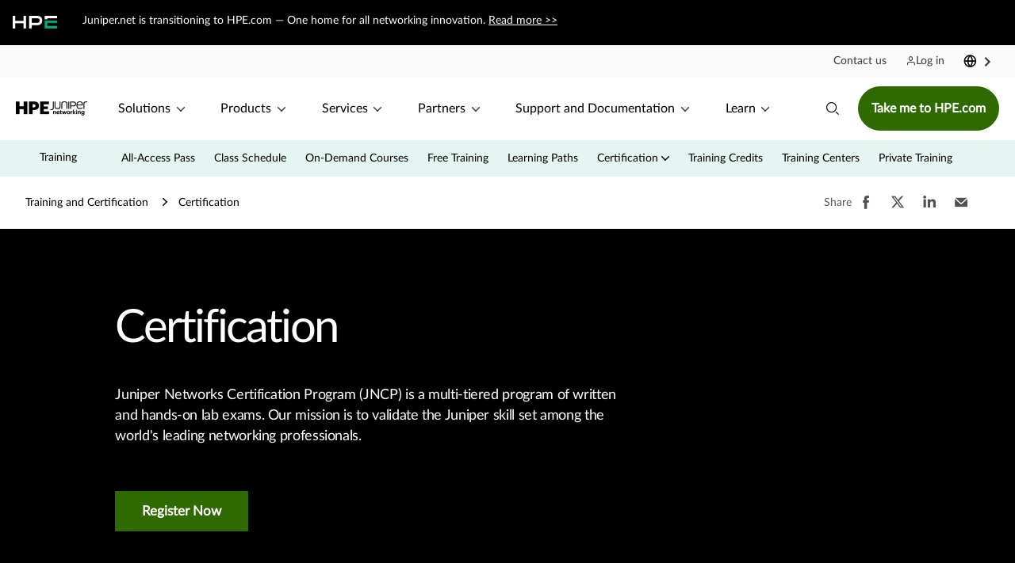

--- FILE ---
content_type: text/html;charset=utf-8
request_url: https://www.juniper.net/gb/en/training/certification.html?tab=jncisec
body_size: 169630
content:

<!DOCTYPE HTML>
<html lang="en" xml:lang="en-GB">
    <head>

    
    

    
    

    <meta charset="UTF-8"/>
    <title>Certification | HPE Juniper Networking UK&amp;I</title>
    <script defer="defer" type="text/javascript" src="/.rum/@adobe/helix-rum-js@%5E2/dist/rum-standalone.js"></script>
<link rel="canonical" href="https://www.juniper.net/gb/en/training/certification.html"/>
    <meta name="description" content="Discover how to take the next step in your career and validate your skillset with our Juniper Networks Certification Program.  "/>
    
    <meta name="keywords" content=" "/>
    <meta name="template" content="content-page"/>
    <meta name="viewport" content="width=device-width, initial-scale=1"/>
    

    
    
    
    
        <link rel="alternate" hreflang="x-default" href="https://www.juniper.net/us/en/training/certification.html"/>
    
        <link rel="alternate" hreflang="de-de" href="https://www.juniper.net/de/de/training/certification.html"/>
    
        <link rel="alternate" hreflang="en-us" href="https://www.juniper.net/us/en/training/certification.html"/>
    
        <link rel="alternate" hreflang="pt-br" href="https://www.juniper.net/br/pt/training/certification.html"/>
    
        <link rel="alternate" hreflang="ko-kr" href="https://www.juniper.net/kr/ko/training/certification.html"/>
    
        <link rel="alternate" hreflang="fr-fr" href="https://www.juniper.net/fr/fr/training/certification.html"/>
    
        <link rel="alternate" hreflang="zh-cn" href="https://www.juniper.net/cn/zh/training/certification.html"/>
    
        <link rel="alternate" hreflang="en-gb" href="https://www.juniper.net/gb/en/training/certification.html"/>
    
        <link rel="alternate" hreflang="ja-jp" href="https://www.juniper.net/jp/ja/training/certification.html"/>
    
        <link rel="alternate" hreflang="es-mx" href="https://www.juniper.net/mx/es/training/certification.html"/>
    
    
    
    
     
   
     
		 <link rel="preconnect" href="https://assets.adobedtm.com"/>
     
		 <link rel="preconnect" href="https://junipernetworks.tt.omtrdc.net"/>
     
		 <link rel="preconnect" href="https://d.la3-c2-ph2.salesforceliveagent.com"/>
     
		 <link rel="dns-prefetch" href="https://analytics.twitter.com"/>
     
		 <link rel="dns-prefetch" href="https://consent.trustarc.com"/>
     
		 <link rel="dns-prefetch" href="https://siteintercept.allegiancetech.com"/>
     
		 <link rel="dns-prefetch" href="https://connect.facebook.net"/>
     
		 <link rel="dns-prefetch" href="https://scripts.demandbase.com"/>
     
		 <link rel="dns-prefetch" href="https://api.demandbase.com"/>
     
		 <link rel="dns-prefetch" href="https://unpkg.com"/>
     
		 <link rel="dns-prefetch" href="https://www.googletagmanager.com"/>
     
    
    <!-- /* eloqua tracking script */ -->
    <script class="trustecm" trackertype="functional" type="text/plain">
     var _elqQ = _elqQ || [];
     _elqQ.push(['elqSetSiteId', '1229']);
     _elqQ.push(['elqUseFirstPartyCookie', 'trck.inside.juniper.net']);
     _elqQ.push(['elqTrackPageView', window.location.href]);  

     (function () {
     function async_load() {
     var s = document.createElement('script'); s.type = 'text/javascript'; s.async = true;
     s.src = '//img.en25.com/i/elqCfg.min.js';
     var x = document.getElementsByTagName('script')[0]; x.parentNode.insertBefore(s, x);
     }
     if (window.addEventListener) window.addEventListener('DOMContentLoaded', async_load, false);
     else if (window.attachEvent) window.attachEvent('onload', async_load);
     })();
    </script>
     <!-- /* eloqua tracking script */ -->
                
    

    
    
    

    

    


        <script type="text/javascript" src="//assets.adobedtm.com/5b254441120f/d0caf1ebfd60/launch-b156dfdab709.min.js"></script>


    
    
    

    
    
    
	    
            <script type="application/ld+json">
{
    "@context": "https://schema.org",
    "@type": "BreadcrumbList",
    "itemListElement": [
    
        {
            "@type": "ListItem",
            "position": 1,
            "name": "Training and Certification",
            "item": "https://www.juniper.net/gb/en/training.html"
        }
    
    ]
}
</script>
	    
	
    

    
    
    

    <script type="application/ld+json">
{ 
    "@context": "http://schema.org",
    "@id": "https://www.juniper.net/gb/en/training/certification.html#webpage",
    "@type": "WebPage",
    "name": "Certification",
    "speakable":
     {
      "@type": "SpeakableSpecification",
      "xpath": [
        "/html/head/title",
        "/html/head/meta[@name='description']/@content"
        ]      
    },
    "hasPart":{
        "@context": "http://schema.org",
        "@type": "SiteNavigationElement",
        "@id": "https://www.juniper.net/#SiteNav-en-GB",
        "name": "Juniper Networks Site Navigation",
        "url": "https://www.juniper.net/gb/en/training/certification.html",
        "mainEntity": [ {
        
            "@type": "ItemList",
            "name": "Solutions",
            
            
            
            "numberOfItems": "83",
            "itemListElement": [{"@type": "ListItem","name": "Welcome to the NOW Way to Wi-Fi","url": "https://www.juniper.net/gb/en/dm/the-now-way-to-wifi.html","position": 1},{
            "@type": "ListItem","name": "AI Data Center Networking","url": "https://www.juniper.net/gb/en/solutions/data-center/ai-infrastructure.html","position": 2},{
            "@type": "ListItem","name": "Enterprise AI‑Native Routing","url": "https://www.juniper.net/gb/en/solutions/enterprise-routing.html","position": 3},{
            "@type": "ListItem","name": "AIOps","url": "https://www.juniper.net/gb/en/solutions/artificial-intelligence-for-it-operations-aiops.html","position": 4},{
            "@type": "ListItem","name": "Marvis AI Assistant","url": "https://www.juniper.net/gb/en/products/cloud-services/marvis-ai-assistant.html","position": 5},{
            "@type": "ListItem","name": "Wired access","url": "https://www.juniper.net/gb/en/solutions/wired-access.html","position": 6},{
            "@type": "ListItem","name": "Wireless access","url": "https://www.juniper.net/gb/en/solutions/wireless-access.html","position": 7},{
            "@type": "ListItem","name": "SD-WAN","url": "https://www.juniper.net/gb/en/solutions/sd-wan.html","position": 8},{
            "@type": "ListItem","name": "Enterprise routing","url": "https://www.juniper.net/gb/en/solutions/enterprise-routing.html","position": 9},{
            "@type": "ListItem","name": "Secure automated data center","url": "https://www.juniper.net/gb/en/products/network-automation/data-center-assurance.html","position": 10},{
            "@type": "ListItem","name": "AI data center networking","url": "https://www.juniper.net/gb/en/solutions/data-center/ai-infrastructure.html","position": 11},{
            "@type": "ListItem","name": "Ops4AI","url": "https://www.juniper.net/gb/en/solutions/data-center/ai-infrastructure/ops4ai-lab.html","position": 12},{
            "@type": "ListItem","name": "Secure AI-Native edge","url": "https://www.juniper.net/gb/en/solutions/secure-ai-native-edge.html","position": 13},{
            "@type": "ListItem","name": "Access Assurance (NAC)","url": "https://www.juniper.net/gb/en/products/cloud-services/access-assurance.html","position": 14},{
            "@type": "ListItem","name": "Security and threat services","url": "https://www.juniper.net/gb/en/solutions/threat-detection-and-mitigation.html","position": 15},{
            "@type": "ListItem","name": "AI for IT operations (AIOps)","url": "https://www.juniper.net/gb/en/solutions/artificial-intelligence-for-it-operations-aiops.html","position": 16},{
            "@type": "ListItem","name": "Wireless access","url": "https://www.juniper.net/gb/en/solutions/wireless-access.html","position": 17},{
            "@type": "ListItem","name": "Wired access","url": "https://www.juniper.net/gb/en/solutions/wired-access.html","position": 18},{
            "@type": "ListItem","name": "SD-WAN","url": "https://www.juniper.net/gb/en/solutions/sd-wan.html","position": 19},{
            "@type": "ListItem","name": "Secure Access Service Edge (SASE)","url": "https://www.juniper.net/gb/en/solutions/secure-ai-native-edge/sase.html","position": 20},{
            "@type": "ListItem","name": "Indoor location services","url": "https://www.juniper.net/gb/en/solutions/indoor-location.html","position": 21},{
            "@type": "ListItem","name": "Campus and branch overview","url": "https://www.juniper.net/gb/en/campus-and-branch.html","position": 22},{
            "@type": "ListItem","name": "Gartner® Magic Quadrant™ Leader","url": "https://www.juniper.net/us/en/reports/gartner/magic-quadrant-for-enterprise-wired-and-wireless-lan-infrastructure.html","position": 23},{
            "@type": "ListItem","name": "AI data center networking","url": "https://www.juniper.net/gb/en/solutions/data-center/ai-infrastructure.html","position": 24},{
            "@type": "ListItem","name": "Apstra Data Center Director","url": "https://www.juniper.net/gb/en/products/network-automation/apstra-data-center-director.html","position": 25},{
            "@type": "ListItem","name": "Ops for AI","url": "https://www.juniper.net/gb/en/solutions/data-center/ai-infrastructure/ops4ai-lab.html","position": 26},{
            "@type": "ListItem","name": "IP storage networking","url": "https://www.juniper.net/gb/en/solutions/data-center/ip-networking-storage.html","position": 27},{
            "@type": "ListItem","name": "400G and 800G","url": "https://www.juniper.net/gb/en/solutions/400g-and-800g.html","position": 28},{
            "@type": "ListItem","name": "See all data center solutions","url": "https://www.juniper.net/gb/en/solutions/data-center.html","position": 29},{
            "@type": "ListItem","name": "Juniper data center validated designs","url": "https://www.juniper.net/documentation/validated-designs/us/en/data-center/","position": 30},{
            "@type": "ListItem","name": "Automated secure data center","url": "https://www.juniper.net/gb/en/solutions/data-center.html","position": 31},{
            "@type": "ListItem","name": "Apstra Data Center Director","url": "https://www.juniper.net/gb/en/products/network-automation/apstra-data-center-director.html","position": 32},{
            "@type": "ListItem","name": "Automated data center fabrics","url": "https://www.juniper.net/gb/en/solutions/data-center/network-fabrics.html","position": 33},{
            "@type": "ListItem","name": "Zero Trust data center","url": "https://www.juniper.net/gb/en/solutions/data-center/zero-trust-data-center.html","position": 34},{
            "@type": "ListItem","name": "Data center interconnect","url": "https://www.juniper.net/gb/en/solutions/data-center/data-center-interconnect.html","position": 35},{
            "@type": "ListItem","name": "Ops4AI Lab","url": "https://www.juniper.net/gb/en/solutions/data-center/ai-infrastructure/ops4ai-lab.html","position": 36},{
            "@type": "ListItem","name": "SD-WAN","url": "https://www.juniper.net/gb/en/solutions/sd-wan.html","position": 37},{
            "@type": "ListItem","name": "Enterprise routing","url": "https://www.juniper.net/gb/en/solutions/enterprise-routing.html","position": 38},{
            "@type": "ListItem","name": "Data center interconnect","url": "https://www.juniper.net/gb/en/solutions/data-center/data-center-interconnect.html","position": 39},{
            "@type": "ListItem","name": "Enterprise AI‑Native Routing","url": "https://www.juniper.net/gb/en/solutions/enterprise-routing.html","position": 40},{
            "@type": "ListItem","name": "Secure AI-Native edge","url": "https://www.juniper.net/gb/en/solutions/secure-ai-native-edge.html","position": 41},{
            "@type": "ListItem","name": "Zero Trust data center","url": "https://www.juniper.net/gb/en/solutions/data-center/zero-trust-data-center.html","position": 42},{
            "@type": "ListItem","name": "Security overview","url": "https://www.juniper.net/gb/en/security.html","position": 43},{
            "@type": "ListItem","name": "Cloud and service provider WAN","url": "https://www.juniper.net/gb/en/solutions/cloud-and-service-provider-wan.html","position": 44},{
            "@type": "ListItem","name": "WAN automation","url": "https://www.juniper.net/gb/en/solutions/automation/paragon.html","position": 45},{
            "@type": "ListItem","name": "Metro access and aggregation","url": "https://www.juniper.net/gb/en/solutions/ip-transport-solution/metro.html","position": 46},{
            "@type": "ListItem","name": "Core","url": "https://www.juniper.net/gb/en/solutions/ip-transport-solution.html","position": 47},{
            "@type": "ListItem","name": "Multi-service edge","url": "https://www.juniper.net/gb/en/solutions/ip-transport-solution.html","position": 48},{
            "@type": "ListItem","name": "Data center interconnect ","url": "https://www.juniper.net/gb/en/solutions/data-center/data-center-interconnect.html","position": 49},{
            "@type": "ListItem","name": "Converged optical routing architecture (CORA)","url": "https://www.juniper.net/gb/en/solutions/converged-optical-routing-architecture-cora.html","position": 50},{
            "@type": "ListItem","name": "400G and 800G","url": "https://www.juniper.net/gb/en/solutions/400g-and-800g.html","position": 51},{
            "@type": "ListItem","name": "Passive optical networking (PON)","url": "https://www.juniper.net/gb/en/solutions/pon.html","position": 52},{
            "@type": "ListItem","name": "5G networking","url": "https://www.juniper.net/gb/en/solutions/5g-networking.html","position": 53},{
            "@type": "ListItem","name": "Service provider security","url": "https://www.juniper.net/gb/en/solutions/service-provider-security.html","position": 54},{
            "@type": "ListItem","name": "Data center networks","url": "https://www.juniper.net/gb/en/solutions/data-center.html","position": 55},{
            "@type": "ListItem","name": "Telco and edge cloud","url": "https://www.juniper.net/gb/en/solutions/telco-cloud.html","position": 56},{
            "@type": "ListItem","name": "400G and 800G","url": "https://www.juniper.net/gb/en/solutions/400g-and-800g.html","position": 57},{
            "@type": "ListItem","name": "Data center interconnect","url": "https://www.juniper.net/gb/en/solutions/data-center/data-center-interconnect.html","position": 58},{
            "@type": "ListItem","name": "Managed services","url": "https://www.juniper.net/gb/en/solutions/managed-services.html","position": 59},{
            "@type": "ListItem","name": "Managed SD-WAN","url": "https://www.juniper.net/gb/en/solutions/sd-wan/managed-sd-wan.html","position": 60},{
            "@type": "ListItem","name": "Service provider overview","url": "https://www.juniper.net/gb/en/service-provider.html","position": 61},{
            "@type": "ListItem","name": "Data center networking","url": "https://www.juniper.net/gb/en/solutions/data-center.html","position": 62},{
            "@type": "ListItem","name": "AI data center","url": "https://www.juniper.net/gb/en/solutions/data-center/ai-infrastructure.html","position": 63},{
            "@type": "ListItem","name": "Zero Trust data center","url": "https://www.juniper.net/gb/en/solutions/data-center/zero-trust-data-center.html","position": 64},{
            "@type": "ListItem","name": "400G and 800G","url": "https://www.juniper.net/gb/en/solutions/400g-and-800g.html","position": 65},{
            "@type": "ListItem","name": "IP storage networking","url": "https://www.juniper.net/gb/en/solutions/data-center/ip-networking-storage.html","position": 66},{
            "@type": "ListItem","name": "Data center interconnect ","url": "https://www.juniper.net/gb/en/solutions/data-center/data-center-interconnect.html","position": 67},{
            "@type": "ListItem","name": "WAN automation","url": "https://www.juniper.net/gb/en/solutions/automation/paragon.html","position": 68},{
            "@type": "ListItem","name": "Cloud routing","url": "https://www.juniper.net/gb/en/solutions/cloud-routing.html","position": 69},{
            "@type": "ListItem","name": "400G and 800G","url": "https://www.juniper.net/gb/en/solutions/400g-and-800g.html","position": 70},{
            "@type": "ListItem","name": "Converged optical routing architecture (CORA)","url": "https://www.juniper.net/gb/en/solutions/converged-optical-routing-architecture-cora.html","position": 71},{
            "@type": "ListItem","name": "Cloud operator overview","url": "https://www.juniper.net/gb/en/cloud-operator.html","position": 72},{
            "@type": "ListItem","name": "Cloud operator validated designs","url": "https://www.juniper.net/documentation/validated-designs/","position": 73},{
            "@type": "ListItem","name": "Industries","url": "https://www.juniper.net/gb/en/solutions/industries.html","position": 74},{
            "@type": "ListItem","name": "Government (federal, state and local)","url": "https://www.juniper.net/gb/en/solutions/industries/government.html","position": 75},{
            "@type": "ListItem","name": "Education ","url": "https://www.juniper.net/gb/en/solutions/education.html","position": 76},{
            "@type": "ListItem","name": "Healthcare","url": "https://www.juniper.net/gb/en/solutions/industries/healthcare-and-life-sciences.html","position": 77},{
            "@type": "ListItem","name": "Retail","url": "https://www.juniper.net/gb/en/solutions/industries/retail.html","position": 78},{
            "@type": "ListItem","name": "Energy and utilities","url": "https://www.juniper.net/gb/en/solutions/energy-utilities.html","position": 79},{
            "@type": "ListItem","name": "Media and entertainment","url": "https://www.juniper.net/gb/en/solutions/media-and-entertainment.html","position": 80},{
            "@type": "ListItem","name": "Shaping Student Experiences: The NOW Way to Build Higher Education Networks","url": "https://www.juniper.net/us/en/events/webinars/2025/shaping-student-experiences-the-now-way-to-build-higher-education-networks.html","position": 81},{
            "@type": "ListItem","name": "AI-Native Healthcare Networking","url": "https://www.juniper.net/us/en/events/webinars/2025/ai-native-healthcare-networking-strengthen-operations-scale-smarter.html","position": 82},{
            "@type": "ListItem","name": "AI-Native Networks for Scalable Retail Success","url": "https://www.juniper.net/us/en/events/webinars/2025/ai-native-networks-for-scalable-retail-success.html","position": 83
               
                }]
              
            },{
        
            "@type": "ItemList",
            "name": "Products",
            
            
            
            "numberOfItems": "98",
            "itemListElement": [{"@type": "ListItem","name": "Wireless access points","url": "https://www.juniper.net/gb/en/products/access-points.html","position": 1},{
            "@type": "ListItem","name": "Wi-Fi 7","url": "https://www.juniper.net/gb/en/products/access-points.html?filters=wi-fi-standard:wi-fi-7-(802-11be)","position": 2},{
            "@type": "ListItem","name": "Wi-Fi 6E and Wi-Fi 6","url": "https://www.juniper.net/gb/en/products/access-points.html?filters=wi-fi-standard:wi-fi-6-(-802-11ax)","position": 3},{
            "@type": "ListItem","name": "Bluetooth LE","url": "https://www.juniper.net/gb/en/products/access-points/bt11-access-point.html","position": 4},{
            "@type": "ListItem","name": "On-prem Edge","url": "https://www.juniper.net/gb/en/products/access-points/edge.html","position": 5},{
            "@type": "ListItem","name": "Wireless Assurance (Wi-Fi)","url": "https://www.juniper.net/gb/en/products/cloud-services/wi-fi-assurance.html","position": 6},{
            "@type": "ListItem","name": "Marvis AI Assistant","url": "https://www.juniper.net/gb/en/products/cloud-services/marvis-ai-assistant.html","position": 7},{
            "@type": "ListItem","name": "Asset Visibility (Indoor Location)","url": "https://www.juniper.net/gb/en/products/cloud-services/asset-visibility.html","position": 8},{
            "@type": "ListItem","name": "User Engagement (Indoor Location)","url": "https://www.juniper.net/gb/en/products/cloud-services/user-engagement.html","position": 9},{
            "@type": "ListItem","name": "Premium Analytics","url": "https://www.juniper.net/gb/en/products/cloud-services/premium-analytics.html","position": 10},{
            "@type": "ListItem","name": "Access Assurance (NAC)","url": "https://www.juniper.net/gb/en/products/cloud-services/access-assurance.html","position": 11},{
            "@type": "ListItem","name": "EX enterprise","url": "https://www.juniper.net/gb/en/products/switches/ex-series.html","position": 12},{
            "@type": "ListItem","name": "Wired Assurance","url": "https://www.juniper.net/gb/en/products/cloud-services/wired-assurance.html","position": 13},{
            "@type": "ListItem","name": "Marvis AI Assistant","url": "https://www.juniper.net/gb/en/products/cloud-services/marvis-ai-assistant.html","position": 14},{
            "@type": "ListItem","name": "Premium Analytics","url": "https://www.juniper.net/gb/en/products/cloud-services/premium-analytics.html","position": 15},{
            "@type": "ListItem","name": "Access Assurance (NAC)","url": "https://www.juniper.net/gb/en/products/cloud-services/access-assurance.html","position": 16},{
            "@type": "ListItem","name": "Session Smart Routers","url": "https://www.juniper.net/gb/en/products/routers/session-smart-router.html","position": 17},{
            "@type": "ListItem","name": "Next-generation firewalls","url": "https://www.juniper.net/gb/en/products/security/srx-series.html?filters=location:branch","position": 18},{
            "@type": "ListItem","name": "Secure Services Edge (SSE)","url": "https://www.juniper.net/gb/en/products/security/secure-edge.html","position": 19},{
            "@type": "ListItem","name": "Secure Connect","url": "https://www.juniper.net/gb/en/products/security/juniper-secure-connect.html","position": 20},{
            "@type": "ListItem","name": "WAN Assurance","url": "https://www.juniper.net/gb/en/products/cloud-services/wan-assurance.html","position": 21},{
            "@type": "ListItem","name": "Security Assurance","url": "https://www.juniper.net/gb/en/products/cloud-services/wan-assurance.html","position": 22},{
            "@type": "ListItem","name": "Marvis AI Assistant","url": "https://www.juniper.net/gb/en/products/cloud-services/marvis-ai-assistant.html","position": 23},{
            "@type": "ListItem","name": "Premium Analytics","url": "https://www.juniper.net/gb/en/products/cloud-services/premium-analytics.html","position": 24},{
            "@type": "ListItem","name": "Routers","url": "https://www.juniper.net/gb/en/products/routers.html","position": 25},{
            "@type": "ListItem","name": "ACX access and aggregation","url": "https://www.juniper.net/gb/en/products/routers/acx-series.html","position": 26},{
            "@type": "ListItem","name": "MX multi-service","url": "https://www.juniper.net/gb/en/products/routers/mx-series.html","position": 27},{
            "@type": "ListItem","name": "PTX packet transport","url": "https://www.juniper.net/gb/en/products/routers/ptx-series.html","position": 28},{
            "@type": "ListItem","name": "Switches","url": "https://www.juniper.net/gb/en/products/switches.html","position": 29},{
            "@type": "ListItem","name": "EX enterprise","url": "https://www.juniper.net/gb/en/products/switches/ex-series.html","position": 30},{
            "@type": "ListItem","name": "QFX data center","url": "https://www.juniper.net/gb/en/products/switches/qfx-series.html","position": 31},{
            "@type": "ListItem","name": "Apstra Data Center Director","url": "https://www.juniper.net/gb/en/products/network-automation/apstra-data-center-director.html","position": 32},{
            "@type": "ListItem","name": "Data Center Assurance","url": "https://www.juniper.net/gb/en/products/network-automation/data-center-assurance.html","position": 33},{
            "@type": "ListItem","name": "Edge Routing Assurance","url": "https://www.juniper.net/gb/en/products/cloud-services/routing-assurance.html","position": 34},{
            "@type": "ListItem","name": "Paragon Automation","url": "https://www.juniper.net/gb/en/products/network-automation/routing-director.html","position": 35},{
            "@type": "ListItem","name": "Paragon Active Assurance","url": "https://www.juniper.net/gb/en/products/network-automation/paragon-active-assurance.html","position": 36},{
            "@type": "ListItem","name": "Paragon Planner","url": "https://www.juniper.net/gb/en/products/network-automation/paragon-planner.html","position": 37},{
            "@type": "ListItem","name": "Paragon Insights","url": "https://www.juniper.net/gb/en/products/network-automation/paragon-insights.html","position": 38},{
            "@type": "ListItem","name": "Paragon Pathfinder","url": "https://www.juniper.net/gb/en/products/network-automation/paragon-pathfinder.html","position": 39},{
            "@type": "ListItem","name": "Next-gen AI-Native EX4000 line of switches","url": "https://www.juniper.net/gb/en/products/switches/ex-series/ex4000-ethernet-switch.html","position": 40},{
            "@type": "ListItem","name": "SRX next-generation firewalls","url": "https://www.juniper.net/gb/en/products/security/srx-series.html","position": 41},{
            "@type": "ListItem","name": "Secure Services Edge (SSE)","url": "https://www.juniper.net/gb/en/products/security/secure-edge.html","position": 42},{
            "@type": "ListItem","name": "Secure Connect","url": "https://www.juniper.net/gb/en/products/security/juniper-secure-connect.html","position": 43},{
            "@type": "ListItem","name": "Access Assurance","url": "https://www.juniper.net/gb/en/products/cloud-services/access-assurance.html","position": 44},{
            "@type": "ListItem","name": "Security Director","url": "https://www.juniper.net/gb/en/products/security/security-director-network-security-management.html","position": 45},{
            "@type": "ListItem","name": "Security Assurance","url": "https://www.juniper.net/gb/en/products/cloud-services/wan-assurance.html","position": 46},{
            "@type": "ListItem","name": "Advanced Threat Protection","url": "https://www.juniper.net/gb/en/products/security/advanced-threat-prevention.html","position": 47},{
            "@type": "ListItem","name": "SecIntel (ATP)","url": "https://www.juniper.net/gb/en/products/security/secintel-threat-intelligence.html","position": 48},{
            "@type": "ListItem","name": "See all security products","url": "https://www.juniper.net/gb/en/products/security.html","position": 49},{
            "@type": "ListItem","name": "See security validated designs","url": "https://www.juniper.net/documentation/validated-designs/us/en/security/","position": 50},{
            "@type": "ListItem","name": "Cloud subscription services","url": "https://www.juniper.net/gb/en/products/cloud-services.html","position": 51},{
            "@type": "ListItem","name": "Marvis AI Assistant","url": "https://www.juniper.net/gb/en/products/cloud-services/marvis-ai-assistant.html","position": 52},{
            "@type": "ListItem","name": "Marvis AI Assistant for Data Center","url": "https://www.juniper.net/gb/en/products/cloud-services/marvis-ai-assistant/marvis-ai-assistant-for-data-center.html","position": 53},{
            "@type": "ListItem","name": "See all products powered by Marvis AI","url": "https://www.juniper.net/gb/en/products/marvis-ai.html","position": 54},{
            "@type": "ListItem","name": "Explainable AI","url": "https://www.juniper.net/gb/en/dm/explainable-ai.html","position": 55},{
            "@type": "ListItem","name": "The Q&amp;AI Podcast ","url": "https://www.juniper.net/us/en/the-feed/series/q-and-ai.html","position": 56},{
            "@type": "ListItem","name": "Campus and branch","url": "https://www.juniper.net/gb/en/campus-and-branch.html","position": 57},{
            "@type": "ListItem","name": "Wireless Assurance (Wi-Fi) ","url": "https://www.juniper.net/gb/en/products/cloud-services/wi-fi-assurance.html","position": 58},{
            "@type": "ListItem","name": "Wired Assurance","url": "https://www.juniper.net/gb/en/products/cloud-services/wired-assurance.html","position": 59},{
            "@type": "ListItem","name": "WAN Assurance","url": "https://www.juniper.net/gb/en/products/cloud-services/wan-assurance.html","position": 60},{
            "@type": "ListItem","name": "Access Assurance (NAC)","url": "https://www.juniper.net/gb/en/products/cloud-services/access-assurance.html","position": 61},{
            "@type": "ListItem","name": "Premium Analytics","url": "https://www.juniper.net/gb/en/products/cloud-services/premium-analytics.html","position": 62},{
            "@type": "ListItem","name": "Asset Visibility (Indoor Location)","url": "https://www.juniper.net/gb/en/products/cloud-services/asset-visibility.html","position": 63},{
            "@type": "ListItem","name": "User Engagement (Indoor Location)","url": "https://www.juniper.net/gb/en/products/cloud-services/user-engagement.html","position": 64},{
            "@type": "ListItem","name": "Marvis AI Assistant","url": "https://www.juniper.net/gb/en/products/cloud-services/marvis-ai-assistant.html","position": 65},{
            "@type": "ListItem","name": "Apstra Data Center Director","url": "https://www.juniper.net/gb/en/products/network-automation/apstra-data-center-director.html","position": 66},{
            "@type": "ListItem","name": "Data Center Assurance","url": "https://www.juniper.net/gb/en/products/network-automation/data-center-assurance.html","position": 67},{
            "@type": "ListItem","name": "Marvis AI Assistant for Data Center","url": "https://www.juniper.net/gb/en/products/cloud-services/marvis-ai-assistant/marvis-ai-assistant-for-data-center.html","position": 68},{
            "@type": "ListItem","name": "Routing Assurance","url": "https://www.juniper.net/gb/en/products/cloud-services/routing-assurance.html","position": 69},{
            "@type": "ListItem","name": "Paragon Automation","url": "https://www.juniper.net/gb/en/products/network-automation/routing-director.html","position": 70},{
            "@type": "ListItem","name": "Paragon Active Assurance","url": "https://www.juniper.net/gb/en/products/network-automation/paragon-active-assurance.html","position": 71},{
            "@type": "ListItem","name": "Paragon Planner","url": "https://www.juniper.net/gb/en/products/network-automation/paragon-planner.html","position": 72},{
            "@type": "ListItem","name": "Paragon Insights","url": "https://www.juniper.net/gb/en/products/network-automation/paragon-insights.html","position": 73},{
            "@type": "ListItem","name": "Paragon Pathfinder","url": "https://www.juniper.net/gb/en/products/network-automation/paragon-pathfinder.html","position": 74},{
            "@type": "ListItem","name": "Marvis AI Assistant for Routing","url": "https://www.juniper.net/gb/en/products/cloud-services/marvis-ai-assistant.html","position": 75},{
            "@type": "ListItem","name": "Security Director","url": "https://www.juniper.net/gb/en/products/security/security-director-network-security-management.html","position": 76},{
            "@type": "ListItem","name": "Security Assurance","url": "https://www.juniper.net/gb/en/products/cloud-services/wan-assurance.html","position": 77},{
            "@type": "ListItem","name": "Network operating system","url": "https://www.juniper.net/gb/en/products/network-operating-system.html","position": 78},{
            "@type": "ListItem","name": "Junos OS","url": "https://www.juniper.net/gb/en/products/network-operating-system/junos-os.html","position": 79},{
            "@type": "ListItem","name": "Junos OS Evolved","url": "https://www.juniper.net/gb/en/products/network-operating-system/junos-evolved.html","position": 80},{
            "@type": "ListItem","name": "Free training","url": "https://www.juniper.net/gb/en/solutions/blueprint-for-ai-native-acceleration/learning-and-certification.html","position": 81},{
            "@type": "ListItem","name": "Training and certification","url": "https://www.juniper.net/gb/en/training.html","position": 82},{
            "@type": "ListItem","name": "AI on us","url": "https://www.juniper.net/gb/en/forms/juniper-mist-ai-on-us.html","position": 83},{
            "@type": "ListItem","name": "Free AP","url": "https://www.juniper.net/gb/en/forms/free-gear.html","position": 84},{
            "@type": "ListItem","name": "WAN 2x","url": "https://www.juniper.net/gb/en/forms/2024/juniper-wan2x-incentive-program.html","position": 85},{
            "@type": "ListItem","name": "Security buy 1 get 2","url": "https://www.juniper.net/gb/en/forms/2024/security-buy-1-get-2-years-free-subscription.html","position": 86},{
            "@type": "ListItem","name": "Enterprise Agreements","url": "https://www.juniper.net/gb/en/solutions/enterprise-agreements.html","position": 87},{
            "@type": "ListItem","name": "Networking as a Service (NaaS)","url": "https://www.juniper.net/gb/en/solutions/naas-network-as-a-service.html","position": 88},{
            "@type": "ListItem","name": "Cloud marketplace","url": "https://www.juniper.net/gb/en/solutions/public-cloud-partnership.html","position": 89},{
            "@type": "ListItem","name": "Juniper Validated Designs (JVD)","url": "https://www.juniper.net/gb/en/solutions/blueprint-for-ai-native-acceleration/juniper-validated-designs.html","position": 90},{
            "@type": "ListItem","name": "Support Insights","url": "https://www.juniper.net/us/en/services/support-services/support-insights.html","position": 91},{
            "@type": "ListItem","name": "AI Care Services","url": "https://www.juniper.net/us/en/the-feed/topics/operations/proactive-network-support-with-juniper-ai-care-services.html","position": 92},{
            "@type": "ListItem","name": "Blueprint for AI-Native Acceleration ","url": "https://www.juniper.net/gb/en/solutions/blueprint-for-ai-native-acceleration.html","position": 93},{
            "@type": "ListItem","name": "Optics","url": "https://www.juniper.net/gb/en/products/pluggable-optics.html","position": 94},{
            "@type": "ListItem","name": "Coherent optics","url": "https://www.juniper.net/gb/en/products/pluggable-optics/jco-series.html","position": 95},{
            "@type": "ListItem","name": "Qualified optics","url": "https://www.juniper.net/gb/en/products/pluggable-optics/qualified-optics.html","position": 96},{
            "@type": "ListItem","name": "Application-specific pluggables","url": "https://www.juniper.net/gb/en/products/pluggable-optics/application-specific-pluggables.html","position": 97},{
            "@type": "ListItem","name": "Optical and electrical cables","url": "https://www.juniper.net/gb/en/products/pluggable-optics/optical-and-electrical-cables.html","position": 98
               
                }]
              
            },{
        
            "@type": "ItemList",
            "name": "Services",
            
            
            
            "numberOfItems": "10",
            "itemListElement": [{"@type": "ListItem","name": "Services overview","url": "https://www.juniper.net/gb/en/services.html","position": 1},{
            "@type": "ListItem","name": "Campus and branch","url": "https://www.juniper.net/gb/en/services/services-for-campus-and-branch.html","position": 2},{
            "@type": "ListItem","name": "Data center","url": "https://www.juniper.net/gb/en/services/services-for-data-center.html","position": 3},{
            "@type": "ListItem","name": "WAN","url": "https://www.juniper.net/gb/en/services/services-for-automated-wan.html","position": 4},{
            "@type": "ListItem","name": "Security","url": "https://www.juniper.net/gb/en/services/services-for-security.html","position": 5},{
            "@type": "ListItem","name": "Support services","url": "https://www.juniper.net/gb/en/services/support-services.html","position": 6},{
            "@type": "ListItem","name": "Juniper Support Insights (JSI)","url": "https://www.juniper.net/gb/en/services/support-services/support-insights.html","position": 7},{
            "@type": "ListItem","name": "Training and certification","url": "https://www.juniper.net/gb/en/training.html","position": 8},{
            "@type": "ListItem","name": "Juniper AI Care Services Revolutionize Your Service Experience","url": "https://www.juniper.net/gb/en/services/juniper-ai-care-services-for-mist-ai-datasheet.html","position": 9},{
            "@type": "ListItem","name": "Juniper AI Data Center Deployment Services Optimize Your AI Model Runs","url": "https://www.juniper.net/gb/en/services/ai-data-center-deployment-services-datasheet.html","position": 10
               
                }]
              
            },{
        
            "@type": "ItemList",
            "name": "Partners",
            
            
            
            "numberOfItems": "11",
            "itemListElement": [{"@type": "ListItem","name": "Find a partner","url": "https://juniper.my.site.com/prm/s/partnerlocator","position": 1},{
            "@type": "ListItem","name": "Find a distributor","url": "https://juniper.my.site.com/prm/s/distributorlocator","position": 2},{
            "@type": "ListItem","name": "Find a services partner","url": "https://www.juniper.net/content/dam/www/assets/additional-resources/us/en/worldwide-listing-jpa-services-partners.pdf.html","position": 3},{
            "@type": "ListItem","name": "Public cloud partnerships","url": "https://www.juniper.net/gb/en/solutions/public-cloud-partnership.html","position": 4},{
            "@type": "ListItem","name": "Strategic alliances","url": "https://www.juniper.net/gb/en/partners/strategic-alliances.html","position": 5},{
            "@type": "ListItem","name": "Technology alliances","url": "https://www.juniper.net/gb/en/partners/technology-alliances.html","position": 6},{
            "@type": "ListItem","name": "Partner program overview","url": "https://www.juniper.net/gb/en/partners.html","position": 7},{
            "@type": "ListItem","name": "Partner application","url": "https://juniper.my.site.com/prm/s/onboarding","position": 8},{
            "@type": "ListItem","name": "Partner log in","url": "https://partners.juniper.net/partnercenter/index.page","position": 9},{
            "@type": "ListItem","name": "Learning Academy","url": "https://jpartnertraining.juniper.net","position": 10},{
            "@type": "ListItem","name": "Juniper Champions","url": "https://content.juniper.net/champions","position": 11
               
                }]
              
            },{
        
            "@type": "ItemList",
            "name": "Support and Documentation",
            
            
            
            "numberOfItems": "22",
            "itemListElement": [{"@type": "ListItem","name": "Product documentation","url": "https://www.juniper.net/documentation/","position": 1},{
            "@type": "ListItem","name": "Mist documentation","url": "https://www.juniper.net/documentation/product/us/en/mist/","position": 2},{
            "@type": "ListItem","name": "Quick starts","url": "https://www.juniper.net/documentation/quickstart/us/en/quick-start/","position": 3},{
            "@type": "ListItem","name": "Product and feature data (Pathfinder)","url": "https://apps.juniper.net/home/","position": 4},{
            "@type": "ListItem","name": "Knowledge Base","url": "https://supportportal.juniper.net/s/knowledge?language=en_US","position": 5},{
            "@type": "ListItem","name": "Search for a Problem Report","url": "https://prsearch.juniper.net/InfoCenter/index?page=prsearch","position": 6},{
            "@type": "ListItem","name": "EX Series","url": "https://support.juniper.net/support/downloads/?f=ex","position": 7},{
            "@type": "ListItem","name": "SRX Series","url": "https://support.juniper.net/support/downloads/?f=srx","position": 8},{
            "@type": "ListItem","name": "MX Series","url": "https://support.juniper.net/support/downloads/?f=mx","position": 9},{
            "@type": "ListItem","name": "QFX Series","url": "https://support.juniper.net/support/downloads/?f=qfx","position": 10},{
            "@type": "ListItem","name": "ACX Series","url": "https://support.juniper.net/support/downloads/?f=acx","position": 11},{
            "@type": "ListItem","name": "See all software downloads","url": "https://support.juniper.net/support/downloads/","position": 12},{
            "@type": "ListItem","name": "Juniper support","url": "https://support.juniper.net/support/","position": 13},{
            "@type": "ListItem","name": "Elevate community","url": "https://community.juniper.net/home","position": 14},{
            "@type": "ListItem","name": "Juniper Threat Labs","url": "https://www.juniper.net/us/en/threatlabs.html","position": 15},{
            "@type": "ListItem","name": "Security intelligence","url": "https://threatlabs.juniper.net/home/search/#/list/ips?page_number=1&amp;page_size=20","position": 16},{
            "@type": "ListItem","name": "Product license keys","url": "https://license.juniper.net/licensemanage/","position": 17},{
            "@type": "ListItem","name": "Serial number entitlement search","url": "https://supportportal.juniper.net/s/serial-number-entitlement","position": 18},{
            "@type": "ListItem","name": "Report a vulnerability","url": "https://www.juniper.net/gb/en/report-a-security-vulnerability.html","position": 19},{
            "@type": "ListItem","name": "Contact Support","url": "https://support.juniper.net/support/requesting-support/","position": 20},{
            "@type": "ListItem","name": "Log in","url": "https://supportportal.juniper.net/s/?language=en_US","position": 21},{
            "@type": "ListItem","name": "The Juniper Support Portal (JSP) mobile app is now available!","url": "https://supportportal.juniper.net/s/article/Juniper-Support-Portal-Mobile-Application-Release-Notes?language=en_US","position": 22
               
                }]
              
            },{
        
            "@type": "ItemList",
            "name": "Learn",
            
            
            
            "numberOfItems": "85",
            "itemListElement": [{"@type": "ListItem","name": "About us","url": "https://www.juniper.net/gb/en/company.html","position": 1},{
            "@type": "ListItem","name": "Company profile","url": "https://www.juniper.net/gb/en/company/profile.html","position": 2},{
            "@type": "ListItem","name": "Leadership","url": "https://www.hpe.com/us/en/leadership.html","position": 3},{
            "@type": "ListItem","name": "Newsroom","url": "https://newsroom.juniper.net/overview/default.aspx","position": 4},{
            "@type": "ListItem","name": "Awards and recognition","url": "https://www.juniper.net/gb/en/company/awards-and-industry-recognition.html","position": 5},{
            "@type": "ListItem","name": "Our sustainable future","url": "https://www.juniper.net/gb/en/company/climate-change-and-sustainability.html","position": 6},{
            "@type": "ListItem","name": "Corporate social responsibility","url": "https://www.juniper.net/gb/en/company/corporate-responsibility.html","position": 7},{
            "@type": "ListItem","name": "Juniper innovations","url": "https://www.juniper.net/gb/en/company/juniper-innovations.html","position": 8},{
            "@type": "ListItem","name": "Executive Briefing Program","url": "https://www.juniper.net/gb/en/company/executive-briefing.html","position": 9},{
            "@type": "ListItem","name": "Trust Center","url": "https://www.juniper.net/us/en/company/trust-center.html","position": 10},{
            "@type": "ListItem","name": "Current job openings","url": "https://jobs.juniper.net/careers","position": 11},{
            "@type": "ListItem","name": "Company culture and careers","url": "https://www.juniper.net/gb/en/hold-folder/hpe-integration/culture-careers.html","position": 12},{
            "@type": "ListItem","name": "Our values","url": "https://www.juniper.net/gb/en/hold-folder/hpe-integration/culture-careers/values.html","position": 13},{
            "@type": "ListItem","name": "Global media contacts","url": "https://www.juniper.net/gb/en/company/contact-us/media.html","position": 14},{
            "@type": "ListItem","name": "Industry analyst and influencer relations","url": "https://www.juniper.net/gb/en/company/analyst-relations.html","position": 15},{
            "@type": "ListItem","name": "Investor relations","url": "https://investor.juniper.net/investor-relations/default.aspx","position": 16},{
            "@type": "ListItem","name": "Trust Center","url": "https://www.juniper.net/us/en/company/trust-center.html","position": 17},{
            "@type": "ListItem","name": "Gartner® Magic Quadrant™ Leader","url": "https://www.juniper.net/us/en/reports/gartner/magic-quadrant-for-enterprise-wired-and-wireless-lan-infrastructure.html","position": 18},{
            "@type": "ListItem","name": "Training overview","url": "https://www.juniper.net/gb/en/training.html","position": 19},{
            "@type": "ListItem","name": "Schedule of live classes","url": "https://learningportal.juniper.net/juniper/schedule_classes.aspx?&amp;TrackId=jnet-nav","position": 20},{
            "@type": "ListItem","name": "On-demand courses","url": "https://learningportal.juniper.net/juniper/user_activity_search.aspx?search=On-Demand&amp;taxonomyList=%23M02%2C%23T01&amp;TrackId=jnet-nav","position": 21},{
            "@type": "ListItem","name": "Free training","url": "https://learningportal.juniper.net/juniper/user_activity_info.aspx?id=JUNIPER-OPEN-LEARNING&amp;TrackId=jnet-nav","position": 22},{
            "@type": "ListItem","name": "All courses","url": "https://learningportal.juniper.net/juniper/user_activity_search.aspx?search=course&amp;taxonomyList=%23M01%2C%23M02%2C%23T01&amp;TrackId=jnet-nav","position": 23},{
            "@type": "ListItem","name": "Payment options","url": "https://www.juniper.net/gb/en/training/purchase-options.html","position": 24},{
            "@type": "ListItem","name": "Learning Portal","url": "https://learningportal.juniper.net/juniper/default.aspx?&amp;TrackId=jnet-nav","position": 25},{
            "@type": "ListItem","name": "Juniper certification","url": "https://www.juniper.net/gb/en/training/certification.html","position": 26},{
            "@type": "ListItem","name": "Certification tracks","url": "https://www.juniper.net/gb/en/training/certification.html","position": 27},{
            "@type": "ListItem","name": "Certification resources","url": "https://learningportal.juniper.net/juniper/user_activity_info.aspx?id=JUNIPER-CERTIFICATION-PROGRAM-HOME&amp;TrackId=jnet-nav","position": 28},{
            "@type": "ListItem","name": "Exam registration","url": "https://learningportal.juniper.net/juniper/user_activity_info.aspx?id=JUNIPER-CERTIFICATION-PROGRAM-HOME&amp;TrackId=jnet-nav","position": 29},{
            "@type": "ListItem","name": "Recertification","url": "https://www.juniper.net/gb/en/training/certification/recertification.html","position": 30},{
            "@type": "ListItem","name": "Manage my certifications","url": "https://cp.certmetrics.com/juniper/en/login","position": 31},{
            "@type": "ListItem","name": "Juniper certification and training news","url": "https://www.juniper.net/gb/en/training/news.html","position": 32},{
            "@type": "ListItem","name": "All global events","url": "https://www.juniper.net/us/en/events.html","position": 33},{
            "@type": "ListItem","name": "AI-Native NOW event series","url": "https://www.juniper.net/gb/en/events/ai-native-now.html","position": 34},{
            "@type": "ListItem","name": "AI-Native NOW: The New Era","url": "https://www.juniper.net/us/en/events/webinars/2025/ai-native-now-the-new-era.html","position": 35},{
            "@type": "ListItem","name": "The Feed","url": "https://www.juniper.net/us/en/the-feed.html","position": 36},{
            "@type": "ListItem","name": "Browse by topic","url": "https://www.juniper.net/us/en/the-feed/topics.html","position": 37},{
            "@type": "ListItem","name": "Video series","url": "https://www.juniper.net/us/en/the-feed/series.html","position": 38},{
            "@type": "ListItem","name": "Leadership voices","url": "https://www.juniper.net/us/en/the-feed/series/leadership-voices.html","position": 39},{
            "@type": "ListItem","name": "Channel chats","url": "https://www.juniper.net/us/en/the-feed/series/channel-chats.html","position": 40},{
            "@type": "ListItem","name": "Be bold","url": "https://www.juniper.net/us/en/the-feed/series/be-bold.html","position": 41},{
            "@type": "ListItem","name": "The Q&amp;AI","url": "https://www.juniper.net/us/en/the-feed/series/q-and-ai.html","position": 42},{
            "@type": "ListItem","name": "The NOW Way to Network","url": "https://www.juniper.net/us/en/the-feed/series/the-now-way-to-network.html","position": 43},{
            "@type": "ListItem","name": "Customer success stories","url": "https://www.juniper.net/gb/en/customers.html","position": 44},{
            "@type": "ListItem","name": "Getting started","url": "https://www.juniper.net/gb/en/customers/welcome.html","position": 45},{
            "@type": "ListItem","name": "Create a Juniper account","url": "https://userregistration.juniper.net/","position": 46},{
            "@type": "ListItem","name": "Activate licenses","url": "https://license.juniper.net/licensemanage/","position": 47},{
            "@type": "ListItem","name": "Customer advocacy program","url": "https://www.juniper.net/gb/en/forms/participate-in-our-elevate-program.html","position": 48},{
            "@type": "ListItem","name": "Product documentation","url": "https://www.juniper.net/documentation/","position": 49},{
            "@type": "ListItem","name": "Mist documentation","url": "https://www.juniper.net/documentation/product/us/en/mist/","position": 50},{
            "@type": "ListItem","name": "Quick starts","url": "https://www.juniper.net/documentation/quickstart/us/en/quick-start/","position": 51},{
            "@type": "ListItem","name": "Juniper Validated Designs (JVD)","url": "https://www.juniper.net/documentation/validated-designs/","position": 52},{
            "@type": "ListItem","name": "Product and feature data (Pathfinder)","url": "https://apps.juniper.net/home/","position": 53},{
            "@type": "ListItem","name": "Knowledge Base","url": "https://supportportal.juniper.net/s/knowledge?language=en_US","position": 54},{
            "@type": "ListItem","name": "Search for a Problem Report","url": "https://prsearch.juniper.net/InfoCenter/index?page=prsearch","position": 55},{
            "@type": "ListItem","name": "Software downloads","url": "https://support.juniper.net/support/downloads/","position": 56},{
            "@type": "ListItem","name": "Blogs","url": "https://blogs.juniper.net/","position": 57},{
            "@type": "ListItem","name": "Elevate community","url": "https://community.juniper.net/home","position": 58},{
            "@type": "ListItem","name": "Juniper Threat Labs","url": "https://www.juniper.net/us/en/threatlabs.html","position": 59},{
            "@type": "ListItem","name": "What is AI-Native Networking?","url": "https://www.hpe.com/uk/en/what-is/ai-native-networking.html","position": 60},{
            "@type": "ListItem","name": "What is AI for networking?","url": "https://www.hpe.com/uk/en/what-is/ai-networking.html","position": 61},{
            "@type": "ListItem","name": "What is AIOps?","url": "https://www.hpe.com/uk/en/what-is/aiops.html","position": 62},{
            "@type": "ListItem","name": "What is AI data center networking?","url": "https://www.hpe.com/uk/en/what-is/ai-data-center-networking.html","position": 63},{
            "@type": "ListItem","name": "What is explainable AI (XAI)?","url": "https://www.hpe.com/uk/en/what-is/explainable-ai.html","position": 64},{
            "@type": "ListItem","name": "What is AI data center networking?","url": "https://www.hpe.com/uk/en/what-is/ai-data-center-networking.html","position": 65},{
            "@type": "ListItem","name": "What is a data center network?","url": "https://www.hpe.com/uk/en/what-is/data-center-networking.html","position": 66},{
            "@type": "ListItem","name": "What is data center fabric?","url": "https://www.hpe.com/uk/en/what-is/data-center-fabric.html","position": 67},{
            "@type": "ListItem","name": "What is intent-based networking?","url": "https://www.hpe.com/uk/en/what-is/intent-based-networking.html","position": 68},{
            "@type": "ListItem","name": "What is 400G?","url": "https://www.juniper.net/gb/en/research-topics/what-is-400g.html","position": 69},{
            "@type": "ListItem","name": "What is a router?","url": "https://www.hpe.com/uk/en/what-is/router.html","position": 70},{
            "@type": "ListItem","name": "What is a network switch?","url": "https://www.hpe.com/uk/en/what-is/network-switch.html","position": 71},{
            "@type": "ListItem","name": "What is SD-WAN?","url": "https://www.hpe.com/uk/en/what-is/sd-wan.html","position": 72},{
            "@type": "ListItem","name": "SD-WAN explained","url": "https://www.hpe.com/uk/en/what-is/sd-wan.html","position": 73},{
            "@type": "ListItem","name": "What is SASE?","url": "https://www.hpe.com/uk/en/what-is/secure-access-service-edge.html","position": 74},{
            "@type": "ListItem","name": "What is advanced threat prevention?","url": "https://www.juniper.net/gb/en/research-topics/what-is-advanced-threat-prevention.html","position": 75},{
            "@type": "ListItem","name": "What is IDS and IPS?","url": "https://www.juniper.net/gb/en/research-topics/what-is-ids-ips.html","position": 76},{
            "@type": "ListItem","name": "What is an access point in networking?","url": "https://www.hpe.com/uk/en/what-is/access-point.html","position": 77},{
            "@type": "ListItem","name": "Wi-Fi explained","url": "https://www.juniper.net/gb/en/research-topics/wifi-explained.html","position": 78},{
            "@type": "ListItem","name": "What is Wi-Fi 7?","url": "https://www.hpe.com/uk/en/what-is/wi-fi-7.html","position": 79},{
            "@type": "ListItem","name": "What is Wi-Fi 6E?","url": "https://www.hpe.com/uk/en/what-is/wi-fi-6e.html","position": 80},{
            "@type": "ListItem","name": "What is Wi-Fi 6?","url": "https://www.hpe.com/uk/en/what-is/wi-fi-6.html","position": 81},{
            "@type": "ListItem","name": "See all learning topics","url": "https://www.juniper.net/gb/en/research-topics.html","position": 82},{
            "@type": "ListItem","name": "Executive insights","url": "https://www.juniper.net/gb/en/executive-insights.html","position": 83},{
            "@type": "ListItem","name": "Leadership voices","url": "https://www.juniper.net/us/en/the-feed/series/leadership-voices.html","position": 84},{
            "@type": "ListItem","name": "Bob Friday Talks","url": "https://www.juniper.net/gb/en/executive-insights/bob-friday.html","position": 85
               
                }]
              
            
        
        }]
      }
}
</script>
    <script type="application/ld+json">
{
    "@context": "https://schema.org",
    "@id": "https://www.juniper.net/#website",
    "@type": "WebSite",
    "url": "https://www.juniper.net",
    "name": "Juniper Networks",
    "alternateName": "Juniper.",
    "publisher": {"@type": "Corporation",
    "name": "Juniper Networks"},
    "potentialAction": {
        "@type": "SearchAction",
        "target": ".html?query={search_term_string}",
        "query-input": "required name=search_term_string"
    }
}
</script>
    <script type="application/ld+json">
{
  "@context": "http://schema.org",
  "@type": "Organization",
  "name": "Juniper Networks",
  "legalName": [
    "Juniper Networks, Inc."
  ],
  "alternateName": [
    "Juniper",
    "瞻博网络",
    "ジュニパーネットワークス",
    "주니퍼 네트웍스"
  ],
  "url": "https://www.juniper.net",
  "logo": "https://www.juniper.net/content/dam/www/assets/images/global/juniper_black-rgb-header.svg",
  "sameAs": [
    "https://www.juniper.net",
    "https://en.wikipedia.org/wiki/Juniper_Networks",
    "https://www.facebook.com/JuniperNetworks/",
    "https://x.com/JuniperNetworks/",
    "https://www.linkedin.com/company/juniper-networks",
    "https://www.youtube.com/junipernetworks",
    "https://www.instagram.com/junipernetworks/"
  ],
  "parentOrganization": {
    "@type": "Organization",
    "name": "Hewlett Packard Enterprise",
    "url": "https://www.hpe.com/uk/en/home.html",
    "logo": "https://www.hpe.com/apps/settings/wcm/designs/hpeweb/logo.jpg",
    "alternateName": [
      "Hewlett Packard Enterprise"
    ],
    "sameAs": [
      "https://www.hpe.com/uk/en/home.html",
      "https://www.linkedin.com/company/hewlett-packard-enterprise",
      "https://www.youtube.com/@hpe",
      "https://x.com/HPE_UKI",
      "https://www.facebook.com/HewlettPackardEnterprise/",
      "https://en.wikipedia.org/wiki/Hewlett_Packard_Enterprise"
    ],
    "description": "Hewlett Packard Enterprise (HPE) is a leader in essential enterprise technology, bringing together the power of AI, cloud, and networking to help organizations achieve more. As pioneers of possibility, our innovation and expertise advance the way people live and work. We empower our customers across industries to optimize operational performance, transform data into foresight, and maximize their impact. Unlock your boldest ambitions with HPE."
  },
  "contactPoint": [
    {
      "@type": "ContactPoint",
      "telephone": "0808-164-4441",
      "contactType": "customer service",
      "areaServed": "GB",
      "availableLanguage": "en"
    }
  ],
  "description": "Juniper Networks dramatically simplifies network operations, driving super experiences for end users. Our solutions deliver industry-leading insight, automation, security and AI to drive real business results. We believe that powering connections will bring us closer together while empowering us to solve the world’s greatest challenges."
}
</script>
    <script type="application/ld+json">
    [
    
        
        
            {
            "@context": "https://schema.org",
            "@type": "ImageObject",
            "url":"https://www.juniper.net/content/dam/www/assets/images/global/juniper_white-rgb-footer.svg",
            "caption": "Juniper Networks Logo used in the footer with white font and registered trademark symbol."
            }
        
    
    ]
</script>
	
    	
    
    
    
    <meta property="og:type" content="website"/>
    <meta property="og:site_name" content="Juniper Networks"/>
    <meta property="og:locale" content="en_GB"/>
    <meta property="og:url" content="https://www.juniper.net/gb/en/training/certification.html"/>
    <meta property="og:title" content="Certification | HPE Juniper Networking UK&amp;I"/>
    <meta property="og:description" content="Discover how to take the next step in your career and validate your skillset with our Juniper Networks Certification Program.  "/>
    <meta property="og:image" content="https://www.juniper.net/content/dam/www/assets/images/us/en/hpe/wordmark.png"/>

    
    <meta name="twitter:card" content="summary"/>    
    <meta name="twitter:site" content="@JuniperNetworks"/>
    <meta name="twitter:title" content="Certification | HPE Juniper Networking UK&amp;I"/>
    <meta name="twitter:description" content="Discover how to take the next step in your career and validate your skillset with our Juniper Networks Certification Program.  "/>
    <meta name="twitter:image" content="https://www.juniper.net/content/dam/www/assets/images/us/en/hpe/wordmark.png"/>
    
    
    
    <meta name="twitter:image:alt" content="HPE and Juniper Networking logo"/>

    
<script>
    window.jnprData = window.jnprData || {};
</script>
<link rel="preload" href="/etc.clientlibs/juniper/clientlibs/clientlib-site/resources/fonts/lato/Lato-Regular.woff2" as="font" type="font/woff2" crossorigin/>
<link rel="preload" href="/etc.clientlibs/juniper/clientlibs/clientlib-site/resources/fonts/lato/Lato-Bold.woff2" as="font" type="font/woff2" crossorigin/>



    
<link rel="stylesheet" href="/etc.clientlibs/juniper/clientlibs/clientlib-dependencies.lc-d41d8cd98f00b204e9800998ecf8427e-lc.min.css" type="text/css">
<link rel="stylesheet" href="/etc.clientlibs/juniper/clientlibs/clientlib-global-navigation.lc-22f4be77778a7f8973c751359560ba79-lc.min.css" type="text/css">


































    
    
<link rel="stylesheet" href="/etc.clientlibs/juniper/clientlibs/clientlib-base.lc-b30f8d321faabb2e09163ac137a24a8d-lc.min.css" type="text/css">
<link rel="stylesheet" href="/etc.clientlibs/juniper/clientlibs/clientlib-site.lc-75a967c7edba652e923d90d78a9ee3a2-lc.min.css" type="text/css">
<link rel="stylesheet" href="/etc.clientlibs/juniper/clientlibs/clientlib-csat.lc-b57546382374e9f996b33cc324c2cd01-lc.min.css" type="text/css">












  
   
        
    
        
    
        
    
        
    
        
    
        
    
        
    
        
    
  



    
<script src="/etc.clientlibs/juniper/clientlibs/clientlib-dataLayer.lc-72756b14b18d0bfd26e4447d8d0613cd-lc.min.js"></script>





<script type="text/javascript">
    /*
 jQuery JavaScript Library v1.12.4-aem
 http://jquery.com/

 Includes Sizzle.js
 http://sizzlejs.com/

 Copyright jQuery Foundation and other contributors
 Released under the MIT license
 http://jquery.org/license

 Date: 2016-05-20T17:17Z
 Sizzle CSS Selector Engine v2.2.1
 http://sizzlejs.com/

 Copyright jQuery Foundation and other contributors
 Released under the MIT license
 http://jquery.org/license

 Date: 2015-10-17
*/
(function(p,ba){"object"===typeof module&&"object"===typeof module.exports?module.exports=p.document?ba(p,!0):function(p){if(!p.document)throw Error("jQuery requires a window with a document");return ba(p)}:ba(p)})("undefined"!==typeof window?window:this,function(p,ba){function da(a){var b=!!a&&"length"in a&&a.length,d=c.type(a);return"function"===d||c.isWindow(a)?!1:"array"===d||0===b||"number"===typeof b&&0<b&&b-1 in a}function ua(a,b,d){if(c.isFunction(b))return c.grep(a,function(a,c){return!!b.call(a,
c,a)!==d});if(b.nodeType)return c.grep(a,function(a){return a===b!==d});if("string"===typeof b){if(fc.test(b))return c.filter(b,a,d);b=c.filter(b,a)}return c.grep(a,function(a){return-1<c.inArray(a,b)!==d})}function G(a,b){do a=a[b];while(a&&1!==a.nodeType);return a}function Ka(a){var b={};c.each(a.match(J)||[],function(a,c){b[c]=!0});return b}function ib(){n.addEventListener?(n.removeEventListener("DOMContentLoaded",C),p.removeEventListener("load",C)):(n.detachEvent("onreadystatechange",C),p.detachEvent("onload",
C))}function C(){if(n.addEventListener||"load"===p.event.type||"complete"===n.readyState)ib(),c.ready()}function jb(a,b,d){if(void 0===d&&1===a.nodeType)if(d="data-"+b.replace(gc,"-$1").toLowerCase(),d=a.getAttribute(d),"string"===typeof d){try{d="true"===d?!0:"false"===d?!1:"null"===d?null:+d+""===d?+d:hc.test(d)?c.parseJSON(d):d}catch(e){}c.data(a,b,d)}else d=void 0;return d}function La(a){for(var b in a)if(("data"!==b||!c.isEmptyObject(a[b]))&&"toJSON"!==b)return!1;return!0}function kb(a,b,d,e){if(pa(a)){var f=
c.expando,g=a.nodeType,h=g?c.cache:a,l=g?a[f]:a[f]&&f;if(l&&h[l]&&(e||h[l].data)||void 0!==d||"string"!==typeof b){l||(l=g?a[f]=R.pop()||c.guid++:f);h[l]||(h[l]=g?{}:{toJSON:c.noop});if("object"===typeof b||"function"===typeof b)e?h[l]=c.extend(h[l],b):h[l].data=c.extend(h[l].data,b);a=h[l];e||(a.data||(a.data={}),a=a.data);void 0!==d&&(a[c.camelCase(b)]=d);"string"===typeof b?(d=a[b],null==d&&(d=a[c.camelCase(b)])):d=a;return d}}}function lb(a,b,d){if(pa(a)){var e,f,g=a.nodeType,h=g?c.cache:a,l=
g?a[c.expando]:c.expando;if(h[l]){if(b&&(e=d?h[l]:h[l].data)){c.isArray(b)?b=b.concat(c.map(b,c.camelCase)):b in e?b=[b]:(b=c.camelCase(b),b=b in e?[b]:b.split(" "));for(f=b.length;f--;)delete e[b[f]];if(d?!La(e):!c.isEmptyObject(e))return}if(!d&&(delete h[l].data,!La(h[l])))return;g?c.cleanData([a],!0):q.deleteExpando||h!=h.window?delete h[l]:h[l]=void 0}}}function mb(a,b,d,e){var f=1,g=20,h=e?function(){return e.cur()}:function(){return c.css(a,b,"")},l=h(),k=d&&d[3]||(c.cssNumber[b]?"":"px"),m=
(c.cssNumber[b]||"px"!==k&&+l)&&Ma.exec(c.css(a,b));if(m&&m[3]!==k){k=k||m[3];d=d||[];m=+l||1;do f=f||".5",m/=f,c.style(a,b,m+k);while(f!==(f=h()/l)&&1!==f&&--g)}if(d){m=+m||+l||0;var r=d[1]?m+(d[1]+1)*d[2]:+d[2];e&&(e.unit=k,e.start=m,e.end=r)}return r}function nb(a){var b="abbr article aside audio bdi canvas data datalist details dialog figcaption figure footer header hgroup main mark meter nav output picture progress section summary template time video".split(" ");a=a.createDocumentFragment();
if(a.createElement)for(;b.length;)a.createElement(b.pop());return a}function y(a,b){var d,e,f=0,g="undefined"!==typeof a.getElementsByTagName?a.getElementsByTagName(b||"*"):"undefined"!==typeof a.querySelectorAll?a.querySelectorAll(b||"*"):void 0;if(!g)for(g=[],d=a.childNodes||a;null!=(e=d[f]);f++)!b||c.nodeName(e,b)?g.push(e):c.merge(g,y(e,b));return void 0===b||b&&c.nodeName(a,b)?c.merge([a],g):g}function Na(a,b){for(var d,e=0;null!=(d=a[e]);e++)c._data(d,"globalEval",!b||c._data(b[e],"globalEval"))}
function ic(a){Oa.test(a.type)&&(a.defaultChecked=a.checked)}function ob(a,b,d,e,f){for(var g,h,l,k,m,r,t=a.length,I=nb(b),p=[],n=0;n<t;n++)if((h=a[n])||0===h)if("object"===c.type(h))c.merge(p,h.nodeType?[h]:h);else if(jc.test(h)){l=l||I.appendChild(b.createElement("div"));k=(pb.exec(h)||["",""])[1].toLowerCase();r=H[k]||H._default;l.innerHTML=r[1]+c.htmlPrefilter(h)+r[2];for(g=r[0];g--;)l=l.lastChild;!q.leadingWhitespace&&Pa.test(h)&&p.push(b.createTextNode(Pa.exec(h)[0]));if(!q.tbody)for(g=(h="table"!==
k||qb.test(h)?"\x3ctable\x3e"!==r[1]||qb.test(h)?0:l:l.firstChild)&&h.childNodes.length;g--;)c.nodeName(m=h.childNodes[g],"tbody")&&!m.childNodes.length&&h.removeChild(m);c.merge(p,l.childNodes);for(l.textContent="";l.firstChild;)l.removeChild(l.firstChild);l=I.lastChild}else p.push(b.createTextNode(h));l&&I.removeChild(l);q.appendChecked||c.grep(y(p,"input"),ic);for(n=0;h=p[n++];)if(e&&-1<c.inArray(h,e))f&&f.push(h);else if(a=c.contains(h.ownerDocument,h),l=y(I.appendChild(h),"script"),a&&Na(l),
d)for(g=0;h=l[g++];)rb.test(h.type||"")&&d.push(h);return I}function va(){return!0}function qa(){return!1}function sb(){try{return n.activeElement}catch(a){}}function Qa(a,b,d,e,f,g){var h;if("object"===typeof b){"string"!==typeof d&&(e=e||d,d=void 0);for(h in b)Qa(a,h,d,e,b[h],g);return a}null==e&&null==f?(f=d,e=d=void 0):null==f&&("string"===typeof d?(f=e,e=void 0):(f=e,e=d,d=void 0));if(!1===f)f=qa;else if(!f)return a;if(1===g){var l=f;f=function(a){c().off(a);return l.apply(this,arguments)};f.guid=
l.guid||(l.guid=c.guid++)}return a.each(function(){c.event.add(this,b,f,e,d)})}function tb(a,b){return c.nodeName(a,"table")&&c.nodeName(11!==b.nodeType?b:b.firstChild,"tr")?a.getElementsByTagName("tbody")[0]||a.appendChild(a.ownerDocument.createElement("tbody")):a}function ub(a){a.type=(null!==c.find.attr(a,"type"))+"/"+a.type;return a}function vb(a){var b=kc.exec(a.type);b?a.type=b[1]:a.removeAttribute("type");return a}function wb(a,b){if(1===b.nodeType&&c.hasData(a)){var d,e;var f=c._data(a);a=
c._data(b,f);var g=f.events;if(g)for(d in delete a.handle,a.events={},g)for(f=0,e=g[d].length;f<e;f++)c.event.add(b,d,g[d][f]);a.data&&(a.data=c.extend({},a.data))}}function ea(a,b,d,e){b=xb.apply([],b);var f,g=0,h=a.length,l=h-1,k=b[0],m=c.isFunction(k);if(m||1<h&&"string"===typeof k&&!q.checkClone&&lc.test(k))return a.each(function(c){var f=a.eq(c);m&&(b[0]=k.call(this,c,f.html()));ea(f,b,d,e)});if(h){var r=ob(b,a[0].ownerDocument,!1,a,e);var t=r.firstChild;1===r.childNodes.length&&(r=t);if(t||
e){var p=c.map(y(r,"script"),ub);for(f=p.length;g<h;g++)t=r,g!==l&&(t=c.clone(t,!0,!0),f&&c.merge(p,y(t,"script"))),d.call(a[g],t,g);if(f)for(r=p[p.length-1].ownerDocument,c.map(p,vb),g=0;g<f;g++)t=p[g],rb.test(t.type||"")&&!c._data(t,"globalEval")&&c.contains(r,t)&&(t.src?c._evalUrl&&c._evalUrl(t.src):c.globalEval((t.text||t.textContent||t.innerHTML||"").replace(mc,"")));r=t=null}}return a}function yb(a,b,d){for(var e=b?c.filter(b,a):a,f=0;null!=(b=e[f]);f++)d||1!==b.nodeType||c.cleanData(y(b)),
b.parentNode&&(d&&c.contains(b.ownerDocument,b)&&Na(y(b,"script")),b.parentNode.removeChild(b));return a}function zb(a,b){a=c(b.createElement(a)).appendTo(b.body);b=c.css(a[0],"display");a.detach();return b}function za(a){var b=n,d=Ab[a];d||(d=zb(a,b),"none"!==d&&d||(wa=(wa||c("\x3ciframe frameborder\x3d'0' width\x3d'0' height\x3d'0'/\x3e")).appendTo(b.documentElement),b=(wa[0].contentWindow||wa[0].contentDocument).document,b.write(),b.close(),d=zb(a,b),wa.detach()),Ab[a]=d);return d}function Ra(a,
b){return{get:function(){if(a())delete this.get;else return(this.get=b).apply(this,arguments)}}}function Bb(a){if(a in Cb)return a;for(var b=a.charAt(0).toUpperCase()+a.slice(1),c=Db.length;c--;)if(a=Db[c]+b,a in Cb)return a}function Eb(a,b){for(var d,e,f,g=[],h=0,l=a.length;h<l;h++)e=a[h],e.style&&(g[h]=c._data(e,"olddisplay"),d=e.style.display,b?(g[h]||"none"!==d||(e.style.display=""),""===e.style.display&&fa(e)&&(g[h]=c._data(e,"olddisplay",za(e.nodeName)))):(f=fa(e),(d&&"none"!==d||!f)&&c._data(e,
"olddisplay",f?d:c.css(e,"display"))));for(h=0;h<l;h++)e=a[h],!e.style||b&&"none"!==e.style.display&&""!==e.style.display||(e.style.display=b?g[h]||"":"none");return a}function Fb(a,b,c){return(a=nc.exec(b))?Math.max(0,a[1]-(c||0))+(a[2]||"px"):b}function Gb(a,b,d,e,f){b=d===(e?"border":"content")?4:"width"===b?1:0;for(var g=0;4>b;b+=2)"margin"===d&&(g+=c.css(a,d+T[b],!0,f)),e?("content"===d&&(g-=c.css(a,"padding"+T[b],!0,f)),"margin"!==d&&(g-=c.css(a,"border"+T[b]+"Width",!0,f))):(g+=c.css(a,"padding"+
T[b],!0,f),"padding"!==d&&(g+=c.css(a,"border"+T[b]+"Width",!0,f)));return g}function Hb(a,b,d){var e=!0,f="width"===b?a.offsetWidth:a.offsetHeight,g=ha(a),h=q.boxSizing&&"border-box"===c.css(a,"boxSizing",!1,g);if(0>=f||null==f){f=ia(a,b,g);if(0>f||null==f)f=a.style[b];if(Ba.test(f))return f;e=h&&(q.boxSizingReliable()||f===a.style[b]);f=parseFloat(f)||0}return f+Gb(a,b,d||(h?"border":"content"),e,g)+"px"}function D(a,b,c,e,f){return new D.prototype.init(a,b,c,e,f)}function Ib(){p.setTimeout(function(){W=
void 0});return W=c.now()}function Ca(a,b){var c={height:a},e=0;for(b=b?1:0;4>e;e+=2-b){var f=T[e];c["margin"+f]=c["padding"+f]=a}b&&(c.opacity=c.width=a);return c}function Jb(a,b,c){for(var d,f=(S.tweeners[b]||[]).concat(S.tweeners["*"]),g=0,h=f.length;g<h;g++)if(d=f[g].call(c,b,a))return d}function oc(a,b){var d,e;for(d in a){var f=c.camelCase(d);var g=b[f];var h=a[d];c.isArray(h)&&(g=h[1],h=a[d]=h[0]);d!==f&&(a[f]=h,delete a[d]);if((e=c.cssHooks[f])&&"expand"in e)for(d in h=e.expand(h),delete a[f],
h)d in a||(a[d]=h[d],b[d]=g);else b[f]=g}}function S(a,b,d){var e,f=0,g=S.prefilters.length,h=c.Deferred().always(function(){delete l.elem}),l=function(){if(e)return!1;var b=W||Ib();b=Math.max(0,k.startTime+k.duration-b);for(var c=1-(b/k.duration||0),d=0,f=k.tweens.length;d<f;d++)k.tweens[d].run(c);h.notifyWith(a,[k,c,b]);if(1>c&&f)return b;h.resolveWith(a,[k]);return!1},k=h.promise({elem:a,props:c.extend({},b),opts:c.extend(!0,{specialEasing:{},easing:c.easing._default},d),originalProperties:b,originalOptions:d,
startTime:W||Ib(),duration:d.duration,tweens:[],createTween:function(b,d){b=c.Tween(a,k.opts,b,d,k.opts.specialEasing[b]||k.opts.easing);k.tweens.push(b);return b},stop:function(b){var c=0,d=b?k.tweens.length:0;if(e)return this;for(e=!0;c<d;c++)k.tweens[c].run(1);b?(h.notifyWith(a,[k,1,0]),h.resolveWith(a,[k,b])):h.rejectWith(a,[k,b]);return this}});d=k.props;for(oc(d,k.opts.specialEasing);f<g;f++)if(b=S.prefilters[f].call(k,a,d,k.opts))return c.isFunction(b.stop)&&(c._queueHooks(k.elem,k.opts.queue).stop=
c.proxy(b.stop,b)),b;c.map(d,Jb,k);c.isFunction(k.opts.start)&&k.opts.start.call(a,k);c.fx.timer(c.extend(l,{elem:a,anim:k,queue:k.opts.queue}));return k.progress(k.opts.progress).done(k.opts.done,k.opts.complete).fail(k.opts.fail).always(k.opts.always)}function ja(a){return c.attr(a,"class")||""}function Kb(a){return function(b,d){"string"!==typeof b&&(d=b,b="*");var e=0,f=b.toLowerCase().match(J)||[];if(c.isFunction(d))for(;b=f[e++];)"+"===b.charAt(0)?(b=b.slice(1)||"*",(a[b]=a[b]||[]).unshift(d)):
(a[b]=a[b]||[]).push(d)}}function Lb(a,b,d,e){function f(l){var k;g[l]=!0;c.each(a[l]||[],function(a,c){a=c(b,d,e);if("string"===typeof a&&!h&&!g[a])return b.dataTypes.unshift(a),f(a),!1;if(h)return!(k=a)});return k}var g={},h=a===Sa;return f(b.dataTypes[0])||!g["*"]&&f("*")}function Ta(a,b){var d,e,f=c.ajaxSettings.flatOptions||{};for(e in b)void 0!==b[e]&&((f[e]?a:d||(d={}))[e]=b[e]);d&&c.extend(!0,a,d);return a}function pc(a){if(!c.contains(a.ownerDocument||n,a))return!0;for(;a&&1===a.nodeType;){if("none"===
(a.style&&a.style.display||c.css(a,"display"))||"hidden"===a.type)return!0;a=a.parentNode}return!1}function Ua(a,b,d,e){var f;if(c.isArray(b))c.each(b,function(b,c){d||qc.test(a)?e(a,c):Ua(a+"["+("object"===typeof c&&null!=c?b:"")+"]",c,d,e)});else if(d||"object"!==c.type(b))e(a,b);else for(f in b)Ua(a+"["+f+"]",b[f],d,e)}function Va(){try{return new p.XMLHttpRequest}catch(a){}}function Mb(){try{return new p.ActiveXObject("Microsoft.XMLHTTP")}catch(a){}}function Nb(a){return c.isWindow(a)?a:9===a.nodeType?
a.defaultView||a.parentWindow:!1}var R=[],n=p.document,X=R.slice,xb=R.concat,Wa=R.push,Ob=R.indexOf,Da={},rc=Da.toString,ra=Da.hasOwnProperty,q={},c=function(a,b){return new c.fn.init(a,b)},sc=/^[\s\uFEFF\xA0]+|[\s\uFEFF\xA0]+$/g,tc=/^-ms-/,uc=/-([\da-z])/gi,vc=function(a,b){return b.toUpperCase()};c.fn=c.prototype={jquery:"1.12.4-aem",constructor:c,selector:"",length:0,toArray:function(){return X.call(this)},get:function(a){return null!=a?0>a?this[a+this.length]:this[a]:X.call(this)},pushStack:function(a){a=
c.merge(this.constructor(),a);a.prevObject=this;a.context=this.context;return a},each:function(a){return c.each(this,a)},map:function(a){return this.pushStack(c.map(this,function(b,c){return a.call(b,c,b)}))},slice:function(){return this.pushStack(X.apply(this,arguments))},first:function(){return this.eq(0)},last:function(){return this.eq(-1)},eq:function(a){var b=this.length;a=+a+(0>a?b:0);return this.pushStack(0<=a&&a<b?[this[a]]:[])},end:function(){return this.prevObject||this.constructor()},push:Wa,
sort:R.sort,splice:R.splice};c.extend=c.fn.extend=function(){var a,b,d,e=arguments[0]||{},f=1,g=arguments.length,h=!1;"boolean"===typeof e&&(h=e,e=arguments[f]||{},f++);"object"===typeof e||c.isFunction(e)||(e={});f===g&&(e=this,f--);for(;f<g;f++)if(null!=(d=arguments[f]))for(b in d){var l=e[b];var k=d[b];"__proto__"!==b&&e!==k&&(h&&k&&(c.isPlainObject(k)||(a=c.isArray(k)))?(a?(a=!1,l=l&&c.isArray(l)?l:[]):l=l&&c.isPlainObject(l)?l:{},e[b]=c.extend(h,l,k)):void 0!==k&&(e[b]=k))}return e};c.extend({expando:"jQuery"+
("1.12.4-aem"+Math.random()).replace(/\D/g,""),isReady:!0,error:function(a){throw Error(a);},noop:function(){},isFunction:function(a){return"function"===c.type(a)},isArray:Array.isArray||function(a){return"array"===c.type(a)},isWindow:function(a){return null!=a&&a==a.window},isNumeric:function(a){var b=a&&a.toString();return!c.isArray(a)&&0<=b-parseFloat(b)+1},isEmptyObject:function(a){for(var b in a)return!1;return!0},isPlainObject:function(a){var b;if(!a||"object"!==c.type(a)||a.nodeType||c.isWindow(a))return!1;
try{if(a.constructor&&!ra.call(a,"constructor")&&!ra.call(a.constructor.prototype,"isPrototypeOf"))return!1}catch(d){return!1}if(!q.ownFirst)for(b in a)return ra.call(a,b);for(b in a);return void 0===b||ra.call(a,b)},type:function(a){return null==a?a+"":"object"===typeof a||"function"===typeof a?Da[rc.call(a)]||"object":typeof a},globalEval:function(a){a&&c.trim(a)&&(p.execScript||function(a){p.eval.call(p,a)})(a)},camelCase:function(a){return a.replace(tc,"ms-").replace(uc,vc)},nodeName:function(a,
b){return a.nodeName&&a.nodeName.toLowerCase()===b.toLowerCase()},each:function(a,b){var c,e=0;if(da(a))for(c=a.length;e<c&&!1!==b.call(a[e],e,a[e]);e++);else for(e in a)if(!1===b.call(a[e],e,a[e]))break;return a},trim:function(a){return null==a?"":(a+"").replace(sc,"")},makeArray:function(a,b){b=b||[];null!=a&&(da(Object(a))?c.merge(b,"string"===typeof a?[a]:a):Wa.call(b,a));return b},inArray:function(a,b,c){if(b){if(Ob)return Ob.call(b,a,c);var d=b.length;for(c=c?0>c?Math.max(0,d+c):c:0;c<d;c++)if(c in
b&&b[c]===a)return c}return-1},merge:function(a,b){for(var c=+b.length,e=0,f=a.length;e<c;)a[f++]=b[e++];if(c!==c)for(;void 0!==b[e];)a[f++]=b[e++];a.length=f;return a},grep:function(a,b,c){for(var d=[],f=0,g=a.length,h=!c;f<g;f++)c=!b(a[f],f),c!==h&&d.push(a[f]);return d},map:function(a,b,c){var d,f=0,g=[];if(da(a))for(d=a.length;f<d;f++){var h=b(a[f],f,c);null!=h&&g.push(h)}else for(f in a)h=b(a[f],f,c),null!=h&&g.push(h);return xb.apply([],g)},guid:1,proxy:function(a,b){if("string"===typeof b){var d=
a[b];b=a;a=d}if(c.isFunction(a)){var e=X.call(arguments,2);d=function(){return a.apply(b||this,e.concat(X.call(arguments)))};d.guid=a.guid=a.guid||c.guid++;return d}},now:function(){return+new Date},support:q});"function"===typeof Symbol&&(c.fn[Symbol.iterator]=R[Symbol.iterator]);c.each("Boolean Number String Function Array Date RegExp Object Error Symbol".split(" "),function(a,b){Da["[object "+b+"]"]=b.toLowerCase()});var sa=function(a){function b(a,b,c,d){var e,f,g,u,h=b&&b.ownerDocument,v=b?b.nodeType:
9;c=c||[];if("string"!==typeof a||!a||1!==v&&9!==v&&11!==v)return c;if(!d&&((b?b.ownerDocument||b:A)!==w&&xa(b),b=b||w,Y)){if(11!==v&&(u=ta.exec(a)))if(e=u[1])if(9===v)if(f=b.getElementById(e)){if(f.id===e)return c.push(f),c}else return c;else{if(h&&(f=h.getElementById(e))&&Aa(b,f)&&f.id===e)return c.push(f),c}else{if(u[2])return C.apply(c,b.getElementsByTagName(a)),c;if((e=u[3])&&F.getElementsByClassName&&b.getElementsByClassName)return C.apply(c,b.getElementsByClassName(e)),c}if(!(!F.qsa||M[a+" "]||
O&&O.test(a))){if(1!==v){h=b;var l=a}else if("object"!==b.nodeName.toLowerCase()){(g=b.getAttribute("id"))?g=g.replace(ua,"\\$\x26"):b.setAttribute("id",g=z);u=ca(a);e=u.length;for(f=ha.test(g)?"#"+g:"[id\x3d'"+g+"']";e--;)u[e]=f+" "+p(u[e]);l=u.join(",");h=da.test(a)&&r(b.parentNode)||b}if(l)try{return C.apply(c,h.querySelectorAll(l)),c}catch(ad){}finally{g===z&&b.removeAttribute("id")}}}return za(a.replace(T,"$1"),b,c,d)}function c(){function a(c,d){b.push(c+" ")>B.cacheLength&&delete a[b.shift()];
return a[c+" "]=d}var b=[];return a}function e(a){a[z]=!0;return a}function f(a){var b=w.createElement("div");try{return!!a(b)}catch(v){return!1}finally{b.parentNode&&b.parentNode.removeChild(b)}}function g(a,b){a=a.split("|");for(var c=a.length;c--;)B.attrHandle[a[c]]=b}function h(a,b){var c=b&&a,d=c&&1===a.nodeType&&1===b.nodeType&&(~b.sourceIndex||-2147483648)-(~a.sourceIndex||-2147483648);if(d)return d;if(c)for(;c=c.nextSibling;)if(c===b)return-1;return a?1:-1}function l(a){return function(b){return"input"===
b.nodeName.toLowerCase()&&b.type===a}}function k(a){return function(b){var c=b.nodeName.toLowerCase();return("input"===c||"button"===c)&&b.type===a}}function m(a){return e(function(b){b=+b;return e(function(c,d){for(var e,f=a([],c.length,b),g=f.length;g--;)c[e=f[g]]&&(c[e]=!(d[e]=c[e]))})})}function r(a){return a&&"undefined"!==typeof a.getElementsByTagName&&a}function t(){}function p(a){for(var b=0,c=a.length,d="";b<c;b++)d+=a[b].value;return d}function q(a,b,c){var d=b.dir,e=c&&"parentNode"===d,
f=S++;return b.first?function(b,c,f){for(;b=b[d];)if(1===b.nodeType||e)return a(b,c,f)}:function(b,c,g){var h,u=[ka,f];if(g)for(;b=b[d];){if((1===b.nodeType||e)&&a(b,c,g))return!0}else for(;b=b[d];)if(1===b.nodeType||e){var v=b[z]||(b[z]={});v=v[b.uniqueID]||(v[b.uniqueID]={});if((h=v[d])&&h[0]===ka&&h[1]===f)return u[2]=h[2];v[d]=u;if(u[2]=a(b,c,g))return!0}}}function n(a){return 1<a.length?function(b,c,d){for(var e=a.length;e--;)if(!a[e](b,c,d))return!1;return!0}:a[0]}function y(a,b,c,d,e){for(var f,
g=[],h=0,u=a.length,v=null!=b;h<u;h++)if(f=a[h])if(!c||c(f,d,e))g.push(f),v&&b.push(h);return g}function D(a,c,d,f,g,h){f&&!f[z]&&(f=D(f));g&&!g[z]&&(g=D(g,h));return e(function(e,h,u,v){var l,k=[],m=[],U=h.length,L;if(!(L=e)){L=c||"*";for(var r=u.nodeType?[u]:u,t=[],p=0,q=r.length;p<q;p++)b(L,r[p],t);L=t}L=!a||!e&&c?L:y(L,k,a,u,v);r=d?g||(e?a:U||f)?[]:h:L;d&&d(L,r,u,v);if(f){var n=y(r,m);f(n,[],u,v);for(u=n.length;u--;)if(l=n[u])r[m[u]]=!(L[m[u]]=l)}if(e){if(g||a){if(g){n=[];for(u=r.length;u--;)(l=
r[u])&&n.push(L[u]=l);g(null,r=[],n,v)}for(u=r.length;u--;)(l=r[u])&&-1<(n=g?E(e,l):k[u])&&(e[n]=!(h[n]=l))}}else r=y(r===h?r.splice(U,r.length):r),g?g(null,h,r,v):C.apply(h,r)})}function P(a){var b,c,d=a.length,e=B.relative[a[0].type];var f=e||B.relative[" "];for(var g=e?1:0,h=q(function(a){return a===b},f,!0),u=q(function(a){return-1<E(b,a)},f,!0),l=[function(a,c,d){a=!e&&(d||c!==N)||((b=c).nodeType?h(a,c,d):u(a,c,d));b=null;return a}];g<d;g++)if(f=B.relative[a[g].type])l=[q(n(l),f)];else{f=B.filter[a[g].type].apply(null,
a[g].matches);if(f[z]){for(c=++g;c<d&&!B.relative[a[c].type];c++);return D(1<g&&n(l),1<g&&p(a.slice(0,g-1).concat({value:" "===a[g-2].type?"*":""})).replace(T,"$1"),f,g<c&&P(a.slice(g,c)),c<d&&P(a=a.slice(c)),c<d&&p(a))}l.push(f)}return n(l)}function H(a,c){var d=0<c.length,f=0<a.length,g=function(e,g,h,u,l){var v,k,m=0,U="0",L=e&&[],r=[],t=N,p=e||f&&B.find.TAG("*",l),n=ka+=null==t?1:Math.random()||.1,q=p.length;for(l&&(N=g===w||g||l);U!==q&&null!=(v=p[U]);U++){if(f&&v){var Xa=0;g||v.ownerDocument===
w||(xa(v),h=!Y);for(;k=a[Xa++];)if(k(v,g||w,h)){u.push(v);break}l&&(ka=n)}d&&((v=!k&&v)&&m--,e&&L.push(v))}m+=U;if(d&&U!==m){for(Xa=0;k=c[Xa++];)k(L,r,g,h);if(e){if(0<m)for(;U--;)L[U]||r[U]||(r[U]=ba.call(u));r=y(r)}C.apply(u,r);l&&!e&&0<r.length&&1<m+c.length&&b.uniqueSort(u)}l&&(ka=n,N=t);return L};return d?e(g):g}var x,N,K,Q,w,Z,Y,O,ya,Ea,Aa,z="sizzle"+1*new Date,A=a.document,ka=0,S=0,G=c(),J=c(),M=c(),R=function(a,b){a===b&&(Q=!0);return 0},aa={}.hasOwnProperty,la=[],ba=la.pop,Ka=la.push,C=la.push,
X=la.slice,E=function(a,b){for(var c=0,d=a.length;c<d;c++)if(a[c]===b)return c;return-1},ea=/[\x20\t\r\n\f]+/g,T=/^[\x20\t\r\n\f]+|((?:^|[^\\])(?:\\.)*)[\x20\t\r\n\f]+$/g,ia=/^[\x20\t\r\n\f]*,[\x20\t\r\n\f]*/,ja=/^[\x20\t\r\n\f]*([>+~]|[\x20\t\r\n\f])[\x20\t\r\n\f]*/,oa=/=[\x20\t\r\n\f]*([^\]'"]*?)[\x20\t\r\n\f]*\]/g,qa=/:((?:\\.|[\w-]|[^\x00-\xa0])+)(?:\((('((?:\\.|[^\\'])*)'|"((?:\\.|[^\\"])*)")|((?:\\.|[^\\()[\]]|\[[\x20\t\r\n\f]*((?:\\.|[\w-]|[^\x00-\xa0])+)(?:[\x20\t\r\n\f]*([*^$|!~]?=)[\x20\t\r\n\f]*(?:'((?:\\.|[^\\'])*)'|"((?:\\.|[^\\"])*)"|((?:\\.|[\w-]|[^\x00-\xa0])+))|)[\x20\t\r\n\f]*\])*)|.*)\)|)/,
ha=/^(?:\\.|[\w-]|[^\x00-\xa0])+$/,W={ID:/^#((?:\\.|[\w-]|[^\x00-\xa0])+)/,CLASS:/^\.((?:\\.|[\w-]|[^\x00-\xa0])+)/,TAG:/^((?:\\.|[\w-]|[^\x00-\xa0])+|[*])/,ATTR:/^\[[\x20\t\r\n\f]*((?:\\.|[\w-]|[^\x00-\xa0])+)(?:[\x20\t\r\n\f]*([*^$|!~]?=)[\x20\t\r\n\f]*(?:'((?:\\.|[^\\'])*)'|"((?:\\.|[^\\"])*)"|((?:\\.|[\w-]|[^\x00-\xa0])+))|)[\x20\t\r\n\f]*\]/,PSEUDO:/^:((?:\\.|[\w-]|[^\x00-\xa0])+)(?:\((('((?:\\.|[^\\'])*)'|"((?:\\.|[^\\"])*)")|((?:\\.|[^\\()[\]]|\[[\x20\t\r\n\f]*((?:\\.|[\w-]|[^\x00-\xa0])+)(?:[\x20\t\r\n\f]*([*^$|!~]?=)[\x20\t\r\n\f]*(?:'((?:\\.|[^\\'])*)'|"((?:\\.|[^\\"])*)"|((?:\\.|[\w-]|[^\x00-\xa0])+))|)[\x20\t\r\n\f]*\])*)|.*)\)|)/,
CHILD:/^:(only|first|last|nth|nth-last)-(child|of-type)(?:\([\x20\t\r\n\f]*(even|odd|(([+-]|)(\d*)n|)[\x20\t\r\n\f]*(?:([+-]|)[\x20\t\r\n\f]*(\d+)|))[\x20\t\r\n\f]*\)|)/i,bool:/^(?:checked|selected|async|autofocus|autoplay|controls|defer|disabled|hidden|ismap|loop|multiple|open|readonly|required|scoped)$/i,needsContext:/^[\x20\t\r\n\f]*[>+~]|:(even|odd|eq|gt|lt|nth|first|last)(?:\([\x20\t\r\n\f]*((?:-\d)?\d*)[\x20\t\r\n\f]*\)|)(?=[^-]|$)/i},ra=/^(?:input|select|textarea|button)$/i,sa=/^h\d$/i,V=/^[^{]+\{\s*\[native \w/,
ta=/^(?:#([\w-]+)|(\w+)|\.([\w-]+))$/,da=/[+~]/,ua=/'|\\/g,ma=/\\([\da-f]{1,6}[\x20\t\r\n\f]?|([\x20\t\r\n\f])|.)/ig,na=function(a,b,c){a="0x"+b-65536;return a!==a||c?b:0>a?String.fromCharCode(a+65536):String.fromCharCode(a>>10|55296,a&1023|56320)},pa=function(){xa()};try{C.apply(la=X.call(A.childNodes),A.childNodes),la[A.childNodes.length].nodeType}catch(u){C={apply:la.length?function(a,b){Ka.apply(a,X.call(b))}:function(a,b){for(var c=a.length,d=0;a[c++]=b[d++];);a.length=c-1}}}var F=b.support=
{};var wa=b.isXML=function(a){return(a=a&&(a.ownerDocument||a).documentElement)?"HTML"!==a.nodeName:!1};var xa=b.setDocument=function(a){var b;a=a?a.ownerDocument||a:A;if(a===w||9!==a.nodeType||!a.documentElement)return w;w=a;Z=w.documentElement;Y=!wa(w);(b=w.defaultView)&&b.top!==b&&(b.addEventListener?b.addEventListener("unload",pa,!1):b.attachEvent&&b.attachEvent("onunload",pa));F.attributes=f(function(a){a.className="i";return!a.getAttribute("className")});F.getElementsByTagName=f(function(a){a.appendChild(w.createComment(""));
return!a.getElementsByTagName("*").length});F.getElementsByClassName=V.test(w.getElementsByClassName);F.getById=f(function(a){Z.appendChild(a).id=z;return!w.getElementsByName||!w.getElementsByName(z).length});F.getById?(B.find.ID=function(a,b){if("undefined"!==typeof b.getElementById&&Y)return(a=b.getElementById(a))?[a]:[]},B.filter.ID=function(a){var b=a.replace(ma,na);return function(a){return a.getAttribute("id")===b}}):(delete B.find.ID,B.filter.ID=function(a){var b=a.replace(ma,na);return function(a){return(a=
"undefined"!==typeof a.getAttributeNode&&a.getAttributeNode("id"))&&a.value===b}});B.find.TAG=F.getElementsByTagName?function(a,b){if("undefined"!==typeof b.getElementsByTagName)return b.getElementsByTagName(a);if(F.qsa)return b.querySelectorAll(a)}:function(a,b){var c=[],d=0;b=b.getElementsByTagName(a);if("*"===a){for(;a=b[d++];)1===a.nodeType&&c.push(a);return c}return b};B.find.CLASS=F.getElementsByClassName&&function(a,b){if("undefined"!==typeof b.getElementsByClassName&&Y)return b.getElementsByClassName(a)};
ya=[];O=[];if(F.qsa=V.test(w.querySelectorAll))f(function(a){Z.appendChild(a).innerHTML="\x3ca id\x3d'"+z+"'\x3e\x3c/a\x3e\x3cselect id\x3d'"+z+"-\r\\' msallowcapture\x3d''\x3e\x3coption selected\x3d''\x3e\x3c/option\x3e\x3c/select\x3e";a.querySelectorAll("[msallowcapture^\x3d'']").length&&O.push("[*^$]\x3d[\\x20\\t\\r\\n\\f]*(?:''|\"\")");a.querySelectorAll("[selected]").length||O.push("\\[[\\x20\\t\\r\\n\\f]*(?:value|checked|selected|async|autofocus|autoplay|controls|defer|disabled|hidden|ismap|loop|multiple|open|readonly|required|scoped)");
a.querySelectorAll("[id~\x3d"+z+"-]").length||O.push("~\x3d");a.querySelectorAll(":checked").length||O.push(":checked");a.querySelectorAll("a#"+z+"+*").length||O.push(".#.+[+~]")}),f(function(a){var b=w.createElement("input");b.setAttribute("type","hidden");a.appendChild(b).setAttribute("name","D");a.querySelectorAll("[name\x3dd]").length&&O.push("name[\\x20\\t\\r\\n\\f]*[*^$|!~]?\x3d");a.querySelectorAll(":enabled").length||O.push(":enabled",":disabled");a.querySelectorAll("*,:x");O.push(",.*:")});
(F.matchesSelector=V.test(Ea=Z.matches||Z.webkitMatchesSelector||Z.mozMatchesSelector||Z.oMatchesSelector||Z.msMatchesSelector))&&f(function(a){F.disconnectedMatch=Ea.call(a,"div");Ea.call(a,"[s!\x3d'']:x");ya.push("!\x3d",":((?:\\\\.|[\\w-]|[^\\x00-\\xa0])+)(?:\\((('((?:\\\\.|[^\\\\'])*)'|\"((?:\\\\.|[^\\\\\"])*)\")|((?:\\\\.|[^\\\\()[\\]]|\\[[\\x20\\t\\r\\n\\f]*((?:\\\\.|[\\w-]|[^\\x00-\\xa0])+)(?:[\\x20\\t\\r\\n\\f]*([*^$|!~]?\x3d)[\\x20\\t\\r\\n\\f]*(?:'((?:\\\\.|[^\\\\'])*)'|\"((?:\\\\.|[^\\\\\"])*)\"|((?:\\\\.|[\\w-]|[^\\x00-\\xa0])+))|)[\\x20\\t\\r\\n\\f]*\\])*)|.*)\\)|)")});
O=O.length&&new RegExp(O.join("|"));ya=ya.length&&new RegExp(ya.join("|"));Aa=(b=V.test(Z.compareDocumentPosition))||V.test(Z.contains)?function(a,b){var c=9===a.nodeType?a.documentElement:a;b=b&&b.parentNode;return a===b||!!(b&&1===b.nodeType&&(c.contains?c.contains(b):a.compareDocumentPosition&&a.compareDocumentPosition(b)&16))}:function(a,b){if(b)for(;b=b.parentNode;)if(b===a)return!0;return!1};R=b?function(a,b){if(a===b)return Q=!0,0;var c=!a.compareDocumentPosition-!b.compareDocumentPosition;
if(c)return c;c=(a.ownerDocument||a)===(b.ownerDocument||b)?a.compareDocumentPosition(b):1;return c&1||!F.sortDetached&&b.compareDocumentPosition(a)===c?a===w||a.ownerDocument===A&&Aa(A,a)?-1:b===w||b.ownerDocument===A&&Aa(A,b)?1:K?E(K,a)-E(K,b):0:c&4?-1:1}:function(a,b){if(a===b)return Q=!0,0;var c=0,d=a.parentNode,e=b.parentNode,f=[a],g=[b];if(!d||!e)return a===w?-1:b===w?1:d?-1:e?1:K?E(K,a)-E(K,b):0;if(d===e)return h(a,b);for(;a=a.parentNode;)f.unshift(a);for(a=b;a=a.parentNode;)g.unshift(a);for(;f[c]===
g[c];)c++;return c?h(f[c],g[c]):f[c]===A?-1:g[c]===A?1:0};return w};b.matches=function(a,c){return b(a,null,null,c)};b.matchesSelector=function(a,c){(a.ownerDocument||a)!==w&&xa(a);c=c.replace(oa,"\x3d'$1']");if(!(!F.matchesSelector||!Y||M[c+" "]||ya&&ya.test(c)||O&&O.test(c)))try{var d=Ea.call(a,c);if(d||F.disconnectedMatch||a.document&&11!==a.document.nodeType)return d}catch(L){}return 0<b(c,w,null,[a]).length};b.contains=function(a,b){(a.ownerDocument||a)!==w&&xa(a);return Aa(a,b)};b.attr=function(a,
b){(a.ownerDocument||a)!==w&&xa(a);var c=B.attrHandle[b.toLowerCase()];c=c&&aa.call(B.attrHandle,b.toLowerCase())?c(a,b,!Y):void 0;return void 0!==c?c:F.attributes||!Y?a.getAttribute(b):(c=a.getAttributeNode(b))&&c.specified?c.value:null};b.error=function(a){throw Error("Syntax error, unrecognized expression: "+a);};b.uniqueSort=function(a){var b,c=[],d=0,e=0;Q=!F.detectDuplicates;K=!F.sortStable&&a.slice(0);a.sort(R);if(Q){for(;b=a[e++];)b===a[e]&&(d=c.push(e));for(;d--;)a.splice(c[d],1)}K=null;
return a};var fa=b.getText=function(a){var b="",c=0;var d=a.nodeType;if(!d)for(;d=a[c++];)b+=fa(d);else if(1===d||9===d||11===d){if("string"===typeof a.textContent)return a.textContent;for(a=a.firstChild;a;a=a.nextSibling)b+=fa(a)}else if(3===d||4===d)return a.nodeValue;return b};var B=b.selectors={cacheLength:50,createPseudo:e,match:W,attrHandle:{},find:{},relative:{"\x3e":{dir:"parentNode",first:!0}," ":{dir:"parentNode"},"+":{dir:"previousSibling",first:!0},"~":{dir:"previousSibling"}},preFilter:{ATTR:function(a){a[1]=
a[1].replace(ma,na);a[3]=(a[3]||a[4]||a[5]||"").replace(ma,na);"~\x3d"===a[2]&&(a[3]=" "+a[3]+" ");return a.slice(0,4)},CHILD:function(a){a[1]=a[1].toLowerCase();"nth"===a[1].slice(0,3)?(a[3]||b.error(a[0]),a[4]=+(a[4]?a[5]+(a[6]||1):2*("even"===a[3]||"odd"===a[3])),a[5]=+(a[7]+a[8]||"odd"===a[3])):a[3]&&b.error(a[0]);return a},PSEUDO:function(a){var b,c=!a[6]&&a[2];if(W.CHILD.test(a[0]))return null;a[3]?a[2]=a[4]||a[5]||"":c&&qa.test(c)&&(b=ca(c,!0))&&(b=c.indexOf(")",c.length-b)-c.length)&&(a[0]=
a[0].slice(0,b),a[2]=c.slice(0,b));return a.slice(0,3)}},filter:{TAG:function(a){var b=a.replace(ma,na).toLowerCase();return"*"===a?function(){return!0}:function(a){return a.nodeName&&a.nodeName.toLowerCase()===b}},CLASS:function(a){var b=G[a+" "];return b||(b=new RegExp("(^|[\\x20\\t\\r\\n\\f])"+a+"([\\x20\\t\\r\\n\\f]|$)"),G(a,function(a){return b.test("string"===typeof a.className&&a.className||"undefined"!==typeof a.getAttribute&&a.getAttribute("class")||"")}))},ATTR:function(a,c,d){return function(e){e=
b.attr(e,a);if(null==e)return"!\x3d"===c;if(!c)return!0;e+="";return"\x3d"===c?e===d:"!\x3d"===c?e!==d:"^\x3d"===c?d&&0===e.indexOf(d):"*\x3d"===c?d&&-1<e.indexOf(d):"$\x3d"===c?d&&e.slice(-d.length)===d:"~\x3d"===c?-1<(" "+e.replace(ea," ")+" ").indexOf(d):"|\x3d"===c?e===d||e.slice(0,d.length+1)===d+"-":!1}},CHILD:function(a,b,c,d,e){var f="nth"!==a.slice(0,3),g="last"!==a.slice(-4),h="of-type"===b;return 1===d&&0===e?function(a){return!!a.parentNode}:function(b,c,l){var k,m;c=f!==g?"nextSibling":
"previousSibling";var u=b.parentNode,r=h&&b.nodeName.toLowerCase();l=!l&&!h;var t=!1;if(u){if(f){for(;c;){for(k=b;k=k[c];)if(h?k.nodeName.toLowerCase()===r:1===k.nodeType)return!1;var p=c="only"===a&&!p&&"nextSibling"}return!0}p=[g?u.firstChild:u.lastChild];if(g&&l){k=u;var v=k[z]||(k[z]={});v=v[k.uniqueID]||(v[k.uniqueID]={});t=v[a]||[];t=(m=t[0]===ka&&t[1])&&t[2];for(k=m&&u.childNodes[m];k=++m&&k&&k[c]||(t=m=0)||p.pop();)if(1===k.nodeType&&++t&&k===b){v[a]=[ka,m,t];break}}else if(l&&(k=b,v=k[z]||
(k[z]={}),v=v[k.uniqueID]||(v[k.uniqueID]={}),t=v[a]||[],t=m=t[0]===ka&&t[1]),!1===t)for(;(k=++m&&k&&k[c]||(t=m=0)||p.pop())&&((h?k.nodeName.toLowerCase()!==r:1!==k.nodeType)||!++t||(l&&(v=k[z]||(k[z]={}),v=v[k.uniqueID]||(v[k.uniqueID]={}),v[a]=[ka,t]),k!==b)););t-=e;return t===d||0===t%d&&0<=t/d}}},PSEUDO:function(a,c){var d=B.pseudos[a]||B.setFilters[a.toLowerCase()]||b.error("unsupported pseudo: "+a);if(d[z])return d(c);if(1<d.length){var f=[a,a,"",c];return B.setFilters.hasOwnProperty(a.toLowerCase())?
e(function(a,b){for(var e,f=d(a,c),g=f.length;g--;)e=E(a,f[g]),a[e]=!(b[e]=f[g])}):function(a){return d(a,0,f)}}return d}},pseudos:{not:e(function(a){var b=[],c=[],d=va(a.replace(T,"$1"));return d[z]?e(function(a,b,c,e){e=d(a,null,e,[]);for(var f=a.length;f--;)if(c=e[f])a[f]=!(b[f]=c)}):function(a,e,f){b[0]=a;d(b,null,f,c);b[0]=null;return!c.pop()}}),has:e(function(a){return function(c){return 0<b(a,c).length}}),contains:e(function(a){a=a.replace(ma,na);return function(b){return-1<(b.textContent||
b.innerText||fa(b)).indexOf(a)}}),lang:e(function(a){ha.test(a||"")||b.error("unsupported lang: "+a);a=a.replace(ma,na).toLowerCase();return function(b){var c;do if(c=Y?b.lang:b.getAttribute("xml:lang")||b.getAttribute("lang"))return c=c.toLowerCase(),c===a||0===c.indexOf(a+"-");while((b=b.parentNode)&&1===b.nodeType);return!1}}),target:function(b){var c=a.location&&a.location.hash;return c&&c.slice(1)===b.id},root:function(a){return a===Z},focus:function(a){return a===w.activeElement&&(!w.hasFocus||
w.hasFocus())&&!!(a.type||a.href||~a.tabIndex)},enabled:function(a){return!1===a.disabled},disabled:function(a){return!0===a.disabled},checked:function(a){var b=a.nodeName.toLowerCase();return"input"===b&&!!a.checked||"option"===b&&!!a.selected},selected:function(a){a.parentNode&&a.parentNode.selectedIndex;return!0===a.selected},empty:function(a){for(a=a.firstChild;a;a=a.nextSibling)if(6>a.nodeType)return!1;return!0},parent:function(a){return!B.pseudos.empty(a)},header:function(a){return sa.test(a.nodeName)},
input:function(a){return ra.test(a.nodeName)},button:function(a){var b=a.nodeName.toLowerCase();return"input"===b&&"button"===a.type||"button"===b},text:function(a){var b;return"input"===a.nodeName.toLowerCase()&&"text"===a.type&&(null==(b=a.getAttribute("type"))||"text"===b.toLowerCase())},first:m(function(){return[0]}),last:m(function(a,b){return[b-1]}),eq:m(function(a,b,c){return[0>c?c+b:c]}),even:m(function(a,b){for(var c=0;c<b;c+=2)a.push(c);return a}),odd:m(function(a,b){for(var c=1;c<b;c+=
2)a.push(c);return a}),lt:m(function(a,b,c){for(b=0>c?c+b:c;0<=--b;)a.push(b);return a}),gt:m(function(a,b,c){for(c=0>c?c+b:c;++c<b;)a.push(c);return a})}};B.pseudos.nth=B.pseudos.eq;for(x in{radio:!0,checkbox:!0,file:!0,password:!0,image:!0})B.pseudos[x]=l(x);for(x in{submit:!0,reset:!0})B.pseudos[x]=k(x);t.prototype=B.filters=B.pseudos;B.setFilters=new t;var ca=b.tokenize=function(a,c){var d,e,f,g,h;if(g=J[a+" "])return c?0:g.slice(0);g=a;var l=[];for(h=B.preFilter;g;){if(!k||(d=ia.exec(g)))d&&
(g=g.slice(d[0].length)||g),l.push(e=[]);var k=!1;if(d=ja.exec(g))k=d.shift(),e.push({value:k,type:d[0].replace(T," ")}),g=g.slice(k.length);for(f in B.filter)!(d=W[f].exec(g))||h[f]&&!(d=h[f](d))||(k=d.shift(),e.push({value:k,type:f,matches:d}),g=g.slice(k.length));if(!k)break}return c?g.length:g?b.error(a):J(a,l).slice(0)};var va=b.compile=function(a,b){var c,d=[],e=[],f=M[a+" "];if(!f){b||(b=ca(a));for(c=b.length;c--;)f=P(b[c]),f[z]?d.push(f):e.push(f);f=M(a,H(e,d));f.selector=a}return f};var za=
b.select=function(a,b,c,d){var e,f,g,h="function"===typeof a&&a,l=!d&&ca(a=h.selector||a);c=c||[];if(1===l.length){var k=l[0]=l[0].slice(0);if(2<k.length&&"ID"===(f=k[0]).type&&F.getById&&9===b.nodeType&&Y&&B.relative[k[1].type]){b=(B.find.ID(f.matches[0].replace(ma,na),b)||[])[0];if(!b)return c;h&&(b=b.parentNode);a=a.slice(k.shift().value.length)}for(e=W.needsContext.test(a)?0:k.length;e--;){f=k[e];if(B.relative[g=f.type])break;if(g=B.find[g])if(d=g(f.matches[0].replace(ma,na),da.test(k[0].type)&&
r(b.parentNode)||b)){k.splice(e,1);a=d.length&&p(k);if(!a)return C.apply(c,d),c;break}}}(h||va(a,l))(d,b,!Y,c,!b||da.test(a)&&r(b.parentNode)||b);return c};F.sortStable=z.split("").sort(R).join("")===z;F.detectDuplicates=!!Q;xa();F.sortDetached=f(function(a){return a.compareDocumentPosition(w.createElement("div"))&1});f(function(a){a.innerHTML="\x3ca href\x3d'#'\x3e\x3c/a\x3e";return"#"===a.firstChild.getAttribute("href")})||g("type|href|height|width",function(a,b,c){if(!c)return a.getAttribute(b,
"type"===b.toLowerCase()?1:2)});F.attributes&&f(function(a){a.innerHTML="\x3cinput/\x3e";a.firstChild.setAttribute("value","");return""===a.firstChild.getAttribute("value")})||g("value",function(a,b,c){if(!c&&"input"===a.nodeName.toLowerCase())return a.defaultValue});f(function(a){return null==a.getAttribute("disabled")})||g("checked|selected|async|autofocus|autoplay|controls|defer|disabled|hidden|ismap|loop|multiple|open|readonly|required|scoped",function(a,b,c){var d;if(!c)return!0===a[b]?b.toLowerCase():
(d=a.getAttributeNode(b))&&d.specified?d.value:null});return b}(p);c.find=sa;c.expr=sa.selectors;c.expr[":"]=c.expr.pseudos;c.uniqueSort=c.unique=sa.uniqueSort;c.text=sa.getText;c.isXMLDoc=sa.isXML;c.contains=sa.contains;var V=function(a,b,d){for(var e=[],f=void 0!==d;(a=a[b])&&9!==a.nodeType;)if(1===a.nodeType){if(f&&c(a).is(d))break;e.push(a)}return e},Pb=function(a,b){for(var c=[];a;a=a.nextSibling)1===a.nodeType&&a!==b&&c.push(a);return c},Qb=c.expr.match.needsContext,Rb=/^<([\w-]+)\s*\/?>(?:<\/\1>|)$/,
fc=/^.[^:#\[\.,]*$/;c.filter=function(a,b,d){var e=b[0];d&&(a=":not("+a+")");return 1===b.length&&1===e.nodeType?c.find.matchesSelector(e,a)?[e]:[]:c.find.matches(a,c.grep(b,function(a){return 1===a.nodeType}))};c.fn.extend({find:function(a){var b,d=[],e=this,f=e.length;if("string"!==typeof a)return this.pushStack(c(a).filter(function(){for(b=0;b<f;b++)if(c.contains(e[b],this))return!0}));for(b=0;b<f;b++)c.find(a,e[b],d);d=this.pushStack(1<f?c.unique(d):d);d.selector=this.selector?this.selector+" "+
a:a;return d},filter:function(a){return this.pushStack(ua(this,a||[],!1))},not:function(a){return this.pushStack(ua(this,a||[],!0))},is:function(a){return!!ua(this,"string"===typeof a&&Qb.test(a)?c(a):a||[],!1).length}});var wc=/^(?:\s*(<[\w\W]+>)[^>]*|#([\w-]*))$/;(c.fn.init=function(a,b,d){if(!a)return this;d=d||Sb;if("string"===typeof a){var e="\x3c"===a.charAt(0)&&"\x3e"===a.charAt(a.length-1)&&3<=a.length?[null,a,null]:wc.exec(a);if(!e||!e[1]&&b)return!b||b.jquery?(b||d).find(a):this.constructor(b).find(a);
if(e[1]){if(b=b instanceof c?b[0]:b,c.merge(this,c.parseHTML(e[1],b&&b.nodeType?b.ownerDocument||b:n,!0)),Rb.test(e[1])&&c.isPlainObject(b))for(e in b)if(c.isFunction(this[e]))this[e](b[e]);else this.attr(e,b[e])}else{if((b=n.getElementById(e[2]))&&b.parentNode){if(b.id!==e[2])return Sb.find(a);this.length=1;this[0]=b}this.context=n;this.selector=a}return this}if(a.nodeType)return this.context=this[0]=a,this.length=1,this;if(c.isFunction(a))return"undefined"!==typeof d.ready?d.ready(a):a(c);void 0!==
a.selector&&(this.selector=a.selector,this.context=a.context);return c.makeArray(a,this)}).prototype=c.fn;var Sb=c(n);var xc=/^(?:parents|prev(?:Until|All))/,yc={children:!0,contents:!0,next:!0,prev:!0};c.fn.extend({has:function(a){var b,d=c(a,this),e=d.length;return this.filter(function(){for(b=0;b<e;b++)if(c.contains(this,d[b]))return!0})},closest:function(a,b){for(var d,e=0,f=this.length,g=[],h=Qb.test(a)||"string"!==typeof a?c(a,b||this.context):0;e<f;e++)for(d=this[e];d&&d!==b;d=d.parentNode)if(11>
d.nodeType&&(h?-1<h.index(d):1===d.nodeType&&c.find.matchesSelector(d,a))){g.push(d);break}return this.pushStack(1<g.length?c.uniqueSort(g):g)},index:function(a){return a?"string"===typeof a?c.inArray(this[0],c(a)):c.inArray(a.jquery?a[0]:a,this):this[0]&&this[0].parentNode?this.first().prevAll().length:-1},add:function(a,b){return this.pushStack(c.uniqueSort(c.merge(this.get(),c(a,b))))},addBack:function(a){return this.add(null==a?this.prevObject:this.prevObject.filter(a))}});c.each({parent:function(a){return(a=
a.parentNode)&&11!==a.nodeType?a:null},parents:function(a){return V(a,"parentNode")},parentsUntil:function(a,b,c){return V(a,"parentNode",c)},next:function(a){return G(a,"nextSibling")},prev:function(a){return G(a,"previousSibling")},nextAll:function(a){return V(a,"nextSibling")},prevAll:function(a){return V(a,"previousSibling")},nextUntil:function(a,b,c){return V(a,"nextSibling",c)},prevUntil:function(a,b,c){return V(a,"previousSibling",c)},siblings:function(a){return Pb((a.parentNode||{}).firstChild,
a)},children:function(a){return Pb(a.firstChild)},contents:function(a){return c.nodeName(a,"iframe")?a.contentDocument||a.contentWindow.document:c.merge([],a.childNodes)}},function(a,b){c.fn[a]=function(d,e){var f=c.map(this,b,d);"Until"!==a.slice(-5)&&(e=d);e&&"string"===typeof e&&(f=c.filter(e,f));1<this.length&&(yc[a]||(f=c.uniqueSort(f)),xc.test(a)&&(f=f.reverse()));return this.pushStack(f)}});var J=/\S+/g;c.Callbacks=function(a){a="string"===typeof a?Ka(a):c.extend({},a);var b,d,e,f,g=[],h=[],
l=-1,k=function(){f=a.once;for(e=b=!0;h.length;l=-1)for(d=h.shift();++l<g.length;)!1===g[l].apply(d[0],d[1])&&a.stopOnFalse&&(l=g.length,d=!1);a.memory||(d=!1);b=!1;f&&(g=d?[]:"")},m={add:function(){g&&(d&&!b&&(l=g.length-1,h.push(d)),function I(b){c.each(b,function(b,d){c.isFunction(d)?a.unique&&m.has(d)||g.push(d):d&&d.length&&"string"!==c.type(d)&&I(d)})}(arguments),d&&!b&&k());return this},remove:function(){c.each(arguments,function(a,b){for(var d;-1<(d=c.inArray(b,g,d));)g.splice(d,1),d<=l&&
l--});return this},has:function(a){return a?-1<c.inArray(a,g):0<g.length},empty:function(){g&&(g=[]);return this},disable:function(){f=h=[];g=d="";return this},disabled:function(){return!g},lock:function(){f=!0;d||m.disable();return this},locked:function(){return!!f},fireWith:function(a,c){f||(c=c||[],c=[a,c.slice?c.slice():c],h.push(c),b||k());return this},fire:function(){m.fireWith(this,arguments);return this},fired:function(){return!!e}};return m};c.extend({Deferred:function(a){var b=[["resolve",
"done",c.Callbacks("once memory"),"resolved"],["reject","fail",c.Callbacks("once memory"),"rejected"],["notify","progress",c.Callbacks("memory")]],d="pending",e={state:function(){return d},always:function(){f.done(arguments).fail(arguments);return this},then:function(){var a=arguments;return c.Deferred(function(d){c.each(b,function(b,g){var h=c.isFunction(a[b])&&a[b];f[g[1]](function(){var a=h&&h.apply(this,arguments);if(a&&c.isFunction(a.promise))a.promise().progress(d.notify).done(d.resolve).fail(d.reject);
else d[g[0]+"With"](this===e?d.promise():this,h?[a]:arguments)})});a=null}).promise()},promise:function(a){return null!=a?c.extend(a,e):e}},f={};e.pipe=e.then;c.each(b,function(a,c){var g=c[2],h=c[3];e[c[1]]=g.add;h&&g.add(function(){d=h},b[a^1][2].disable,b[2][2].lock);f[c[0]]=function(){f[c[0]+"With"](this===f?e:this,arguments);return this};f[c[0]+"With"]=g.fireWith});e.promise(f);a&&a.call(f,f);return f},when:function(a){var b=0,d=X.call(arguments),e=d.length,f=1!==e||a&&c.isFunction(a.promise)?
e:0,g=1===f?a:c.Deferred(),h=function(a,b,c){return function(d){b[a]=this;c[a]=1<arguments.length?X.call(arguments):d;c===k?g.notifyWith(b,c):--f||g.resolveWith(b,c)}},l;if(1<e){var k=Array(e);var m=Array(e);for(l=Array(e);b<e;b++)d[b]&&c.isFunction(d[b].promise)?d[b].promise().progress(h(b,m,k)).done(h(b,l,d)).fail(g.reject):--f}f||g.resolveWith(l,d);return g.promise()}});var Fa;c.fn.ready=function(a){c.ready.promise().done(a);return this};c.extend({isReady:!1,readyWait:1,holdReady:function(a){a?
c.readyWait++:c.ready(!0)},ready:function(a){(!0===a?--c.readyWait:c.isReady)||(c.isReady=!0,!0!==a&&0<--c.readyWait||(Fa.resolveWith(n,[c]),c.fn.triggerHandler&&(c(n).triggerHandler("ready"),c(n).off("ready"))))}});c.ready.promise=function(a){if(!Fa)if(Fa=c.Deferred(),"complete"===n.readyState||"loading"!==n.readyState&&!n.documentElement.doScroll)p.setTimeout(c.ready);else if(n.addEventListener)n.addEventListener("DOMContentLoaded",C),p.addEventListener("load",C);else{n.attachEvent("onreadystatechange",
C);p.attachEvent("onload",C);var b=!1;try{b=null==p.frameElement&&n.documentElement}catch(d){}b&&b.doScroll&&function e(){if(!c.isReady){try{b.doScroll("left")}catch(f){return p.setTimeout(e,50)}ib();c.ready()}}()}return Fa.promise(a)};c.ready.promise();for(var zc in c(q))break;q.ownFirst="0"===zc;q.inlineBlockNeedsLayout=!1;c(function(){var a;if((a=n.getElementsByTagName("body")[0])&&a.style){var b=n.createElement("div");var c=n.createElement("div");c.style.cssText="position:absolute;border:0;width:0;height:0;top:0;left:-9999px";
a.appendChild(c).appendChild(b);"undefined"!==typeof b.style.zoom&&(b.style.cssText="display:inline;margin:0;border:0;padding:1px;width:1px;zoom:1",q.inlineBlockNeedsLayout=b=3===b.offsetWidth)&&(a.style.zoom=1);a.removeChild(c)}});(function(){var a=n.createElement("div");q.deleteExpando=!0;try{delete a.test}catch(b){q.deleteExpando=!1}})();var pa=function(a){var b=c.noData[(a.nodeName+" ").toLowerCase()],d=+a.nodeType||1;return 1!==d&&9!==d?!1:!b||!0!==b&&a.getAttribute("classid")===b},hc=/^(?:\{[\w\W]*\}|\[[\w\W]*\])$/,
gc=/([A-Z])/g;c.extend({cache:{},noData:{"applet ":!0,"embed ":!0,"object ":"clsid:D27CDB6E-AE6D-11cf-96B8-444553540000"},hasData:function(a){a=a.nodeType?c.cache[a[c.expando]]:a[c.expando];return!!a&&!La(a)},data:function(a,b,c){return kb(a,b,c)},removeData:function(a,b){return lb(a,b)},_data:function(a,b,c){return kb(a,b,c,!0)},_removeData:function(a,b){return lb(a,b,!0)}});c.fn.extend({data:function(a,b){var d,e=this[0],f=e&&e.attributes;if(void 0===a){if(this.length){var g=c.data(e);if(1===e.nodeType&&
!c._data(e,"parsedAttrs")){for(d=f.length;d--;)if(f[d]){var h=f[d].name;0===h.indexOf("data-")&&(h=c.camelCase(h.slice(5)),jb(e,h,g[h]))}c._data(e,"parsedAttrs",!0)}}return g}return"object"===typeof a?this.each(function(){c.data(this,a)}):1<arguments.length?this.each(function(){c.data(this,a,b)}):e?jb(e,a,c.data(e,a)):void 0},removeData:function(a){return this.each(function(){c.removeData(this,a)})}});c.extend({queue:function(a,b,d){if(a){b=(b||"fx")+"queue";var e=c._data(a,b);d&&(!e||c.isArray(d)?
e=c._data(a,b,c.makeArray(d)):e.push(d));return e||[]}},dequeue:function(a,b){b=b||"fx";var d=c.queue(a,b),e=d.length,f=d.shift(),g=c._queueHooks(a,b),h=function(){c.dequeue(a,b)};"inprogress"===f&&(f=d.shift(),e--);f&&("fx"===b&&d.unshift("inprogress"),delete g.stop,f.call(a,h,g));!e&&g&&g.empty.fire()},_queueHooks:function(a,b){var d=b+"queueHooks";return c._data(a,d)||c._data(a,d,{empty:c.Callbacks("once memory").add(function(){c._removeData(a,b+"queue");c._removeData(a,d)})})}});c.fn.extend({queue:function(a,
b){var d=2;"string"!==typeof a&&(b=a,a="fx",d--);return arguments.length<d?c.queue(this[0],a):void 0===b?this:this.each(function(){var d=c.queue(this,a,b);c._queueHooks(this,a);"fx"===a&&"inprogress"!==d[0]&&c.dequeue(this,a)})},dequeue:function(a){return this.each(function(){c.dequeue(this,a)})},clearQueue:function(a){return this.queue(a||"fx",[])},promise:function(a,b){var d,e=1,f=c.Deferred(),g=this,h=this.length,l=function(){--e||f.resolveWith(g,[g])};"string"!==typeof a&&(b=a,a=void 0);for(a=
a||"fx";h--;)(d=c._data(g[h],a+"queueHooks"))&&d.empty&&(e++,d.empty.add(l));l();return f.promise(b)}});(function(){var a;q.shrinkWrapBlocks=function(){if(null!=a)return a;a=!1;var b;if((b=n.getElementsByTagName("body")[0])&&b.style){var c=n.createElement("div");var e=n.createElement("div");e.style.cssText="position:absolute;border:0;width:0;height:0;top:0;left:-9999px";b.appendChild(e).appendChild(c);"undefined"!==typeof c.style.zoom&&(c.style.cssText="-webkit-box-sizing:content-box;-moz-box-sizing:content-box;box-sizing:content-box;display:block;margin:0;border:0;padding:1px;width:1px;zoom:1",
c.appendChild(n.createElement("div")).style.width="5px",a=3!==c.offsetWidth);b.removeChild(e);return a}}})();var Ya=/[+-]?(?:\d*\.|)\d+(?:[eE][+-]?\d+|)/.source,Ma=new RegExp("^(?:([+-])\x3d|)("+Ya+")([a-z%]*)$","i"),T=["Top","Right","Bottom","Left"],fa=function(a,b){a=b||a;return"none"===c.css(a,"display")||!c.contains(a.ownerDocument,a)},E=function(a,b,d,e,f,g,h){var l=0,k=a.length,m=null==d;if("object"===c.type(d))for(l in f=!0,d)E(a,b,l,d[l],!0,g,h);else if(void 0!==e&&(f=!0,c.isFunction(e)||
(h=!0),m&&(h?(b.call(a,e),b=null):(m=b,b=function(a,b,d){return m.call(c(a),d)})),b))for(;l<k;l++)b(a[l],d,h?e:e.call(a[l],l,b(a[l],d)));return f?a:m?b.call(a):k?b(a[0],d):g},Oa=/^(?:checkbox|radio)$/i,pb=/<([\w:-]+)/,rb=/^$|\/(?:java|ecma)script/i,Pa=/^\s+/;(function(){var a=n.createElement("div"),b=n.createDocumentFragment(),d=n.createElement("input");a.innerHTML="  \x3clink/\x3e\x3ctable\x3e\x3c/table\x3e\x3ca href\x3d'/a'\x3ea\x3c/a\x3e\x3cinput type\x3d'checkbox'/\x3e";q.leadingWhitespace=3===
a.firstChild.nodeType;q.tbody=!a.getElementsByTagName("tbody").length;q.htmlSerialize=!!a.getElementsByTagName("link").length;q.html5Clone="\x3c:nav\x3e\x3c/:nav\x3e"!==n.createElement("nav").cloneNode(!0).outerHTML;d.type="checkbox";d.checked=!0;b.appendChild(d);q.appendChecked=d.checked;a.innerHTML="\x3ctextarea\x3ex\x3c/textarea\x3e";q.noCloneChecked=!!a.cloneNode(!0).lastChild.defaultValue;a.innerHTML="\x3coption\x3e\x3c/option\x3e";q.option=!!a.lastChild;b.appendChild(a);d=n.createElement("input");
d.setAttribute("type","radio");d.setAttribute("checked","checked");d.setAttribute("name","t");a.appendChild(d);q.checkClone=a.cloneNode(!0).cloneNode(!0).lastChild.checked;q.noCloneEvent=!!a.addEventListener;a[c.expando]=1;q.attributes=!a.getAttribute(c.expando)})();var H={legend:[1,"\x3cfieldset\x3e","\x3c/fieldset\x3e"],area:[1,"\x3cmap\x3e","\x3c/map\x3e"],param:[1,"\x3cobject\x3e","\x3c/object\x3e"],thead:[1,"\x3ctable\x3e","\x3c/table\x3e"],tr:[2,"\x3ctable\x3e\x3ctbody\x3e","\x3c/tbody\x3e\x3c/table\x3e"],
col:[2,"\x3ctable\x3e\x3ctbody\x3e\x3c/tbody\x3e\x3ccolgroup\x3e","\x3c/colgroup\x3e\x3c/table\x3e"],td:[3,"\x3ctable\x3e\x3ctbody\x3e\x3ctr\x3e","\x3c/tr\x3e\x3c/tbody\x3e\x3c/table\x3e"],_default:q.htmlSerialize?[0,"",""]:[1,"X\x3cdiv\x3e","\x3c/div\x3e"]};H.tbody=H.tfoot=H.colgroup=H.caption=H.thead;H.th=H.td;q.option||(H.optgroup=H.option=[1,"\x3cselect multiple\x3d'multiple'\x3e","\x3c/select\x3e"]);var jc=/<|&#?\w+;/,qb=/<tbody/i;(function(){var a,b=n.createElement("div");for(a in{submit:!0,
change:!0,focusin:!0}){var c="on"+a;(q[a]=c in p)||(b.setAttribute(c,"t"),q[a]=!1===b.attributes[c].expando)}})();var Za=/^(?:input|select|textarea)$/i,Ac=/^key/,Bc=/^(?:mouse|pointer|contextmenu|drag|drop)|click/,Tb=/^(?:focusinfocus|focusoutblur)$/,Ub=/^([^.]*)(?:\.(.+)|)/;c.event={global:{},add:function(a,b,d,e,f){var g,h,l,k,m;if(h=c._data(a)){if(d.handler){var r=d;d=r.handler;f=r.selector}d.guid||(d.guid=c.guid++);(g=h.events)||(g=h.events={});(l=h.handle)||(l=h.handle=function(a){return"undefined"===
typeof c||a&&c.event.triggered===a.type?void 0:c.event.dispatch.apply(l.elem,arguments)},l.elem=a);b=(b||"").match(J)||[""];for(h=b.length;h--;){var p=Ub.exec(b[h])||[];var n=k=p[1];var q=(p[2]||"").split(".").sort();n&&(p=c.event.special[n]||{},n=(f?p.delegateType:p.bindType)||n,p=c.event.special[n]||{},k=c.extend({type:n,origType:k,data:e,handler:d,guid:d.guid,selector:f,needsContext:f&&c.expr.match.needsContext.test(f),namespace:q.join(".")},r),(m=g[n])||(m=g[n]=[],m.delegateCount=0,p.setup&&!1!==
p.setup.call(a,e,q,l)||(a.addEventListener?a.addEventListener(n,l,!1):a.attachEvent&&a.attachEvent("on"+n,l))),p.add&&(p.add.call(a,k),k.handler.guid||(k.handler.guid=d.guid)),f?m.splice(m.delegateCount++,0,k):m.push(k),c.event.global[n]=!0)}a=null}},remove:function(a,b,d,e,f){var g,h,l,k,m,r=c.hasData(a)&&c._data(a);if(r&&(k=r.events)){b=(b||"").match(J)||[""];for(l=b.length;l--;){var p=Ub.exec(b[l])||[];var n=m=p[1];var q=(p[2]||"").split(".").sort();if(n){var y=c.event.special[n]||{};n=(e?y.delegateType:
y.bindType)||n;var D=k[n]||[];p=p[2]&&new RegExp("(^|\\.)"+q.join("\\.(?:.*\\.|)")+"(\\.|$)");for(h=g=D.length;g--;){var C=D[g];!f&&m!==C.origType||d&&d.guid!==C.guid||p&&!p.test(C.namespace)||e&&e!==C.selector&&("**"!==e||!C.selector)||(D.splice(g,1),C.selector&&D.delegateCount--,y.remove&&y.remove.call(a,C))}h&&!D.length&&(y.teardown&&!1!==y.teardown.call(a,q,r.handle)||c.removeEvent(a,n,r.handle),delete k[n])}else for(n in k)c.event.remove(a,n+b[l],d,e,!0)}c.isEmptyObject(k)&&(delete r.handle,
c._removeData(a,"events"))}},trigger:function(a,b,d,e){var f,g,h=[d||n],l=ra.call(a,"type")?a.type:a;var k=ra.call(a,"namespace")?a.namespace.split("."):[];var m=f=d=d||n;if(3!==d.nodeType&&8!==d.nodeType&&!Tb.test(l+c.event.triggered)){-1<l.indexOf(".")&&(k=l.split("."),l=k.shift(),k.sort());var r=0>l.indexOf(":")&&"on"+l;a=a[c.expando]?a:new c.Event(l,"object"===typeof a&&a);a.isTrigger=e?2:3;a.namespace=k.join(".");a.rnamespace=a.namespace?new RegExp("(^|\\.)"+k.join("\\.(?:.*\\.|)")+"(\\.|$)"):
null;a.result=void 0;a.target||(a.target=d);b=null==b?[a]:c.makeArray(b,[a]);k=c.event.special[l]||{};if(e||!k.trigger||!1!==k.trigger.apply(d,b)){if(!e&&!k.noBubble&&!c.isWindow(d)){var q=k.delegateType||l;Tb.test(q+l)||(m=m.parentNode);for(;m;m=m.parentNode)h.push(m),f=m;f===(d.ownerDocument||n)&&h.push(f.defaultView||f.parentWindow||p)}for(g=0;(m=h[g++])&&!a.isPropagationStopped();)a.type=1<g?q:k.bindType||l,(f=(c._data(m,"events")||{})[a.type]&&c._data(m,"handle"))&&f.apply(m,b),(f=r&&m[r])&&
f.apply&&pa(m)&&(a.result=f.apply(m,b),!1===a.result&&a.preventDefault());a.type=l;if(!(e||a.isDefaultPrevented()||k._default&&!1!==k._default.apply(h.pop(),b))&&pa(d)&&r&&d[l]&&!c.isWindow(d)){(f=d[r])&&(d[r]=null);c.event.triggered=l;try{d[l]()}catch(I){}c.event.triggered=void 0;f&&(d[r]=f)}return a.result}}},dispatch:function(a){a=c.event.fix(a);var b,d,e,f=X.call(arguments);var g=(c._data(this,"events")||{})[a.type]||[];var h=c.event.special[a.type]||{};f[0]=a;a.delegateTarget=this;if(!h.preDispatch||
!1!==h.preDispatch.call(this,a)){var l=c.event.handlers.call(this,a,g);for(g=0;(e=l[g++])&&!a.isPropagationStopped();)for(a.currentTarget=e.elem,b=0;(d=e.handlers[b++])&&!a.isImmediatePropagationStopped();)if(!a.rnamespace||a.rnamespace.test(d.namespace))a.handleObj=d,a.data=d.data,d=((c.event.special[d.origType]||{}).handle||d.handler).apply(e.elem,f),void 0!==d&&!1===(a.result=d)&&(a.preventDefault(),a.stopPropagation());h.postDispatch&&h.postDispatch.call(this,a);return a.result}},handlers:function(a,
b){var d,e=[],f=b.delegateCount,g=a.target;if(f&&g.nodeType&&("click"!==a.type||isNaN(a.button)||1>a.button))for(;g!=this;g=g.parentNode||this)if(1===g.nodeType&&(!0!==g.disabled||"click"!==a.type)){var h=[];for(d=0;d<f;d++){var l=b[d];var k=l.selector+" ";void 0===h[k]&&(h[k]=l.needsContext?-1<c(k,this).index(g):c.find(k,this,null,[g]).length);h[k]&&h.push(l)}h.length&&e.push({elem:g,handlers:h})}f<b.length&&e.push({elem:this,handlers:b.slice(f)});return e},fix:function(a){if(a[c.expando])return a;
var b=a.type;var d=a,e=this.fixHooks[b];e||(this.fixHooks[b]=e=Bc.test(b)?this.mouseHooks:Ac.test(b)?this.keyHooks:{});var f=e.props?this.props.concat(e.props):this.props;a=new c.Event(d);for(b=f.length;b--;){var g=f[b];a[g]=d[g]}a.target||(a.target=d.srcElement||n);3===a.target.nodeType&&(a.target=a.target.parentNode);a.metaKey=!!a.metaKey;return e.filter?e.filter(a,d):a},props:"altKey bubbles cancelable ctrlKey currentTarget detail eventPhase metaKey relatedTarget shiftKey target timeStamp view which".split(" "),
fixHooks:{},keyHooks:{props:["char","charCode","key","keyCode"],filter:function(a,b){null==a.which&&(a.which=null!=b.charCode?b.charCode:b.keyCode);return a}},mouseHooks:{props:"button buttons clientX clientY fromElement offsetX offsetY pageX pageY screenX screenY toElement".split(" "),filter:function(a,b){var c=b.button,e=b.fromElement;if(null==a.pageX&&null!=b.clientX){var f=a.target.ownerDocument||n;var g=f.documentElement;f=f.body;a.pageX=b.clientX+(g&&g.scrollLeft||f&&f.scrollLeft||0)-(g&&g.clientLeft||
f&&f.clientLeft||0);a.pageY=b.clientY+(g&&g.scrollTop||f&&f.scrollTop||0)-(g&&g.clientTop||f&&f.clientTop||0)}!a.relatedTarget&&e&&(a.relatedTarget=e===a.target?b.toElement:e);a.which||void 0===c||(a.which=c&1?1:c&2?3:c&4?2:0);return a}},special:{load:{noBubble:!0},focus:{trigger:function(){if(this!==sb()&&this.focus)try{return this.focus(),!1}catch(a){}},delegateType:"focusin"},blur:{trigger:function(){if(this===sb()&&this.blur)return this.blur(),!1},delegateType:"focusout"},click:{trigger:function(){if(c.nodeName(this,
"input")&&"checkbox"===this.type&&this.click)return this.click(),!1},_default:function(a){return c.nodeName(a.target,"a")}},beforeunload:{postDispatch:function(a){void 0!==a.result&&a.originalEvent&&(a.originalEvent.returnValue=a.result)}}},simulate:function(a,b,d){a=c.extend(new c.Event,d,{type:a,isSimulated:!0});c.event.trigger(a,null,b);a.isDefaultPrevented()&&d.preventDefault()}};c.removeEvent=n.removeEventListener?function(a,b,c){a.removeEventListener&&a.removeEventListener(b,c)}:function(a,
b,c){b="on"+b;a.detachEvent&&("undefined"===typeof a[b]&&(a[b]=null),a.detachEvent(b,c))};c.Event=function(a,b){if(!(this instanceof c.Event))return new c.Event(a,b);a&&a.type?(this.originalEvent=a,this.type=a.type,this.isDefaultPrevented=a.defaultPrevented||void 0===a.defaultPrevented&&!1===a.returnValue?va:qa):this.type=a;b&&c.extend(this,b);this.timeStamp=a&&a.timeStamp||c.now();this[c.expando]=!0};c.Event.prototype={constructor:c.Event,isDefaultPrevented:qa,isPropagationStopped:qa,isImmediatePropagationStopped:qa,
preventDefault:function(){var a=this.originalEvent;this.isDefaultPrevented=va;a&&(a.preventDefault?a.preventDefault():a.returnValue=!1)},stopPropagation:function(){var a=this.originalEvent;this.isPropagationStopped=va;a&&!this.isSimulated&&(a.stopPropagation&&a.stopPropagation(),a.cancelBubble=!0)},stopImmediatePropagation:function(){var a=this.originalEvent;this.isImmediatePropagationStopped=va;a&&a.stopImmediatePropagation&&a.stopImmediatePropagation();this.stopPropagation()}};c.each({mouseenter:"mouseover",
mouseleave:"mouseout",pointerenter:"pointerover",pointerleave:"pointerout"},function(a,b){c.event.special[a]={delegateType:b,bindType:b,handle:function(a){var d=a.relatedTarget,f=a.handleObj;if(!d||d!==this&&!c.contains(this,d)){a.type=f.origType;var g=f.handler.apply(this,arguments);a.type=b}return g}}});q.submit||(c.event.special.submit={setup:function(){if(c.nodeName(this,"form"))return!1;c.event.add(this,"click._submit keypress._submit",function(a){a=a.target;(a=c.nodeName(a,"input")||c.nodeName(a,
"button")?c.prop(a,"form"):void 0)&&!c._data(a,"submit")&&(c.event.add(a,"submit._submit",function(a){a._submitBubble=!0}),c._data(a,"submit",!0))})},postDispatch:function(a){a._submitBubble&&(delete a._submitBubble,this.parentNode&&!a.isTrigger&&c.event.simulate("submit",this.parentNode,a))},teardown:function(){if(c.nodeName(this,"form"))return!1;c.event.remove(this,"._submit")}});q.change||(c.event.special.change={setup:function(){if(Za.test(this.nodeName)){if("checkbox"===this.type||"radio"===
this.type)c.event.add(this,"propertychange._change",function(a){"checked"===a.originalEvent.propertyName&&(this._justChanged=!0)}),c.event.add(this,"click._change",function(a){this._justChanged&&!a.isTrigger&&(this._justChanged=!1);c.event.simulate("change",this,a)});return!1}c.event.add(this,"beforeactivate._change",function(a){a=a.target;Za.test(a.nodeName)&&!c._data(a,"change")&&(c.event.add(a,"change._change",function(a){!this.parentNode||a.isSimulated||a.isTrigger||c.event.simulate("change",
this.parentNode,a)}),c._data(a,"change",!0))})},handle:function(a){var b=a.target;if(this!==b||a.isSimulated||a.isTrigger||"radio"!==b.type&&"checkbox"!==b.type)return a.handleObj.handler.apply(this,arguments)},teardown:function(){c.event.remove(this,"._change");return!Za.test(this.nodeName)}});q.focusin||c.each({focus:"focusin",blur:"focusout"},function(a,b){var d=function(a){c.event.simulate(b,a.target,c.event.fix(a))};c.event.special[b]={setup:function(){var e=this.ownerDocument||this,f=c._data(e,
b);f||e.addEventListener(a,d,!0);c._data(e,b,(f||0)+1)},teardown:function(){var e=this.ownerDocument||this,f=c._data(e,b)-1;f?c._data(e,b,f):(e.removeEventListener(a,d,!0),c._removeData(e,b))}}});c.fn.extend({on:function(a,b,c,e){return Qa(this,a,b,c,e)},one:function(a,b,c,e){return Qa(this,a,b,c,e,1)},off:function(a,b,d){if(a&&a.preventDefault&&a.handleObj){var e=a.handleObj;c(a.delegateTarget).off(e.namespace?e.origType+"."+e.namespace:e.origType,e.selector,e.handler);return this}if("object"===
typeof a){for(e in a)this.off(e,b,a[e]);return this}if(!1===b||"function"===typeof b)d=b,b=void 0;!1===d&&(d=qa);return this.each(function(){c.event.remove(this,a,d,b)})},trigger:function(a,b){return this.each(function(){c.event.trigger(a,b,this)})},triggerHandler:function(a,b){var d=this[0];if(d)return c.event.trigger(a,b,d,!0)}});var Cc=/ jQuery\d+="(?:null|\d+)"/g,Vb=/<(?:abbr|article|aside|audio|bdi|canvas|data|datalist|details|dialog|figcaption|figure|footer|header|hgroup|main|mark|meter|nav|output|picture|progress|section|summary|template|time|video)[\s/>]/i,
Dc=/<script|<style|<link/i,lc=/checked\s*(?:[^=]|=\s*.checked.)/i,kc=/^true\/(.*)/,mc=/^\s*<!(?:\[CDATA\[|--)|(?:\]\]|--)>\s*$/g,$a=nb(n).appendChild(n.createElement("div"));c.extend({htmlPrefilter:function(a){return a},clone:function(a,b,d){var e,f,g=c.contains(a.ownerDocument,a);if(q.html5Clone||c.isXMLDoc(a)||!Vb.test("\x3c"+a.nodeName+"\x3e"))var h=a.cloneNode(!0);else $a.innerHTML=a.outerHTML,$a.removeChild(h=$a.firstChild);if(!(q.noCloneEvent&&q.noCloneChecked||1!==a.nodeType&&11!==a.nodeType||
c.isXMLDoc(a))){var l=y(h);var k=y(a);for(f=0;null!=(e=k[f]);++f)if(l[f]){var m=void 0,p=e,n=l[f];if(1===n.nodeType){var I=n.nodeName.toLowerCase();if(!q.noCloneEvent&&n[c.expando]){e=c._data(n);for(m in e.events)c.removeEvent(n,m,e.handle);n.removeAttribute(c.expando)}if("script"===I&&n.text!==p.text)ub(n).text=p.text,vb(n);else if("object"===I)n.parentNode&&(n.outerHTML=p.outerHTML),q.html5Clone&&p.innerHTML&&!c.trim(n.innerHTML)&&(n.innerHTML=p.innerHTML);else if("input"===I&&Oa.test(p.type))n.defaultChecked=
n.checked=p.checked,n.value!==p.value&&(n.value=p.value);else if("option"===I)n.defaultSelected=n.selected=p.defaultSelected;else if("input"===I||"textarea"===I)n.defaultValue=p.defaultValue}}}if(b)if(d)for(k=k||y(a),l=l||y(h),f=0;null!=(e=k[f]);f++)wb(e,l[f]);else wb(a,h);l=y(h,"script");0<l.length&&Na(l,!g&&y(a,"script"));return h},cleanData:function(a,b){for(var d,e,f,g,h=0,l=c.expando,k=c.cache,m=q.attributes,p=c.event.special;null!=(d=a[h]);h++)if(b||pa(d))if(g=(f=d[l])&&k[f]){if(g.events)for(e in g.events)p[e]?
c.event.remove(d,e):c.removeEvent(d,e,g.handle);k[f]&&(delete k[f],m||"undefined"===typeof d.removeAttribute?d[l]=void 0:d.removeAttribute(l),R.push(f))}}});c.fn.extend({domManip:ea,detach:function(a){return yb(this,a,!0)},remove:function(a){return yb(this,a)},text:function(a){return E(this,function(a){return void 0===a?c.text(this):this.empty().append((this[0]&&this[0].ownerDocument||n).createTextNode(a))},null,a,arguments.length)},append:function(){return ea(this,arguments,function(a){1!==this.nodeType&&
11!==this.nodeType&&9!==this.nodeType||tb(this,a).appendChild(a)})},prepend:function(){return ea(this,arguments,function(a){if(1===this.nodeType||11===this.nodeType||9===this.nodeType){var b=tb(this,a);b.insertBefore(a,b.firstChild)}})},before:function(){return ea(this,arguments,function(a){this.parentNode&&this.parentNode.insertBefore(a,this)})},after:function(){return ea(this,arguments,function(a){this.parentNode&&this.parentNode.insertBefore(a,this.nextSibling)})},empty:function(){for(var a,b=
0;null!=(a=this[b]);b++){for(1===a.nodeType&&c.cleanData(y(a,!1));a.firstChild;)a.removeChild(a.firstChild);a.options&&c.nodeName(a,"select")&&(a.options.length=0)}return this},clone:function(a,b){a=null==a?!1:a;b=null==b?a:b;return this.map(function(){return c.clone(this,a,b)})},html:function(a){return E(this,function(a){var b=this[0]||{},e=0,f=this.length;if(void 0===a)return 1===b.nodeType?b.innerHTML.replace(Cc,""):void 0;if(!("string"!==typeof a||Dc.test(a)||!q.htmlSerialize&&Vb.test(a)||!q.leadingWhitespace&&
Pa.test(a)||H[(pb.exec(a)||["",""])[1].toLowerCase()])){a=c.htmlPrefilter(a);try{for(;e<f;e++)b=this[e]||{},1===b.nodeType&&(c.cleanData(y(b,!1)),b.innerHTML=a);b=0}catch(g){}}b&&this.empty().append(a)},null,a,arguments.length)},replaceWith:function(){var a=[];return ea(this,arguments,function(b){var d=this.parentNode;0>c.inArray(this,a)&&(c.cleanData(y(this)),d&&d.replaceChild(b,this))},a)}});c.each({appendTo:"append",prependTo:"prepend",insertBefore:"before",insertAfter:"after",replaceAll:"replaceWith"},
function(a,b){c.fn[a]=function(a){for(var d=0,f=[],g=c(a),h=g.length-1;d<=h;d++)a=d===h?this:this.clone(!0),c(g[d])[b](a),Wa.apply(f,a.get());return this.pushStack(f)}});var wa,Ab={HTML:"block",BODY:"block"},Wb=/^margin/,Ba=new RegExp("^("+Ya+")(?!px)[a-z%]+$","i"),ab=function(a,b,c,e){var d,g={};for(d in b)g[d]=a.style[d],a.style[d]=b[d];c=c.apply(a,e||[]);for(d in b)a.style[d]=g[d];return c},Xb=n.documentElement;(function(){function a(){var a=n.documentElement;a.appendChild(l);k.style.cssText="-webkit-box-sizing:border-box;box-sizing:border-box;position:relative;display:block;margin:auto;border:1px;padding:1px;top:1%;width:50%";
b=e=h=!1;d=g=!0;if(p.getComputedStyle){var c=p.getComputedStyle(k);b="1%"!==(c||{}).top;h="2px"===(c||{}).marginLeft;e="4px"===(c||{width:"4px"}).width;k.style.marginRight="50%";d="4px"===(c||{marginRight:"4px"}).marginRight;c=k.appendChild(n.createElement("div"));c.style.cssText=k.style.cssText="-webkit-box-sizing:content-box;-moz-box-sizing:content-box;box-sizing:content-box;display:block;margin:0;border:0;padding:0";c.style.marginRight=c.style.width="0";k.style.width="1px";g=!parseFloat((p.getComputedStyle(c)||
{}).marginRight);k.removeChild(c)}k.style.display="none";if(f=0===k.getClientRects().length)if(k.style.display="",k.innerHTML="\x3ctable\x3e\x3ctr\x3e\x3ctd\x3e\x3c/td\x3e\x3ctd\x3et\x3c/td\x3e\x3c/tr\x3e\x3c/table\x3e",k.childNodes[0].style.borderCollapse="separate",c=k.getElementsByTagName("td"),c[0].style.cssText="margin:0;border:0;padding:0;display:none",f=0===c[0].offsetHeight)c[0].style.display="",c[1].style.display="none",f=0===c[0].offsetHeight;a.removeChild(l)}var b,d,e,f,g,h,l=n.createElement("div"),
k=n.createElement("div");k.style&&(k.style.cssText="float:left;opacity:.5",q.opacity="0.5"===k.style.opacity,q.cssFloat=!!k.style.cssFloat,k.style.backgroundClip="content-box",k.cloneNode(!0).style.backgroundClip="",q.clearCloneStyle="content-box"===k.style.backgroundClip,l=n.createElement("div"),l.style.cssText="border:0;width:8px;height:0;top:0;left:-9999px;padding:0;margin-top:1px;position:absolute",k.innerHTML="",l.appendChild(k),q.boxSizing=""===k.style.boxSizing||""===k.style.MozBoxSizing||
""===k.style.WebkitBoxSizing,c.extend(q,{reliableHiddenOffsets:function(){null==b&&a();return f},boxSizingReliable:function(){null==b&&a();return e},pixelMarginRight:function(){null==b&&a();return d},pixelPosition:function(){null==b&&a();return b},reliableMarginRight:function(){null==b&&a();return g},reliableMarginLeft:function(){null==b&&a();return h}}))})();var Ec=/^(top|right|bottom|left)$/;if(p.getComputedStyle){var ha=function(a){var b=a.ownerDocument.defaultView;b&&b.opener||(b=p);return b.getComputedStyle(a)};
var ia=function(a,b,d){var e=a.style;var f=(d=d||ha(a))?d.getPropertyValue(b)||d[b]:void 0;""!==f&&void 0!==f||c.contains(a.ownerDocument,a)||(f=c.style(a,b));if(d&&!q.pixelMarginRight()&&Ba.test(f)&&Wb.test(b)){a=e.width;b=e.minWidth;var g=e.maxWidth;e.minWidth=e.maxWidth=e.width=f;f=d.width;e.width=a;e.minWidth=b;e.maxWidth=g}return void 0===f?f:f+""}}else Xb.currentStyle&&(ha=function(a){return a.currentStyle},ia=function(a,b,c){var d,f,g=a.style;var h=(c=c||ha(a))?c[b]:void 0;null==h&&g&&g[b]&&
(h=g[b]);if(Ba.test(h)&&!Ec.test(b)){c=g.left;if(f=(d=a.runtimeStyle)&&d.left)d.left=a.currentStyle.left;g.left="fontSize"===b?"1em":h;h=g.pixelLeft+"px";g.left=c;f&&(d.left=f)}return void 0===h?h:h+""||"auto"});var bb=/alpha\([^)]*\)/i,Fc=/opacity\s*=\s*([^)]*)/i,Gc=/^(none|table(?!-c[ea]).+)/,nc=new RegExp("^("+Ya+")(.*)$","i"),Hc={position:"absolute",visibility:"hidden",display:"block"},Yb={letterSpacing:"0",fontWeight:"400"},Db=["Webkit","O","Moz","ms"],Cb=n.createElement("div").style;c.extend({cssHooks:{opacity:{get:function(a,
b){if(b)return a=ia(a,"opacity"),""===a?"1":a}}},cssNumber:{animationIterationCount:!0,columnCount:!0,fillOpacity:!0,flexGrow:!0,flexShrink:!0,fontWeight:!0,lineHeight:!0,opacity:!0,order:!0,orphans:!0,widows:!0,zIndex:!0,zoom:!0},cssProps:{"float":q.cssFloat?"cssFloat":"styleFloat"},style:function(a,b,d,e){if(a&&3!==a.nodeType&&8!==a.nodeType&&a.style){var f,g=c.camelCase(b),h=a.style;b=c.cssProps[g]||(c.cssProps[g]=Bb(g)||g);var l=c.cssHooks[b]||c.cssHooks[g];if(void 0!==d){var k=typeof d;"string"===
k&&(f=Ma.exec(d))&&f[1]&&(d=mb(a,b,f),k="number");if(null!=d&&d===d&&("number"===k&&(d+=f&&f[3]||(c.cssNumber[g]?"":"px")),q.clearCloneStyle||""!==d||0!==b.indexOf("background")||(h[b]="inherit"),!(l&&"set"in l)||void 0!==(d=l.set(a,d,e))))try{h[b]=d}catch(m){}}else return l&&"get"in l&&void 0!==(f=l.get(a,!1,e))?f:h[b]}},css:function(a,b,d,e){var f;var g=c.camelCase(b);b=c.cssProps[g]||(c.cssProps[g]=Bb(g)||g);(g=c.cssHooks[b]||c.cssHooks[g])&&"get"in g&&(f=g.get(a,!0,d));void 0===f&&(f=ia(a,b,e));
"normal"===f&&b in Yb&&(f=Yb[b]);return""===d||d?(a=parseFloat(f),!0===d||isFinite(a)?a||0:f):f}});c.each(["height","width"],function(a,b){c.cssHooks[b]={get:function(a,e,f){if(e)return Gc.test(c.css(a,"display"))&&0===a.offsetWidth?ab(a,Hc,function(){return Hb(a,b,f)}):Hb(a,b,f)},set:function(a,e,f){var d=f&&ha(a);return Fb(a,e,f?Gb(a,b,f,q.boxSizing&&"border-box"===c.css(a,"boxSizing",!1,d),d):0)}}});q.opacity||(c.cssHooks.opacity={get:function(a,b){return Fc.test((b&&a.currentStyle?a.currentStyle.filter:
a.style.filter)||"")?.01*parseFloat(RegExp.$1)+"":b?"1":""},set:function(a,b){var d=a.style;a=a.currentStyle;var e=c.isNumeric(b)?"alpha(opacity\x3d"+100*b+")":"",f=a&&a.filter||d.filter||"";d.zoom=1;if((1<=b||""===b)&&""===c.trim(f.replace(bb,""))&&d.removeAttribute&&(d.removeAttribute("filter"),""===b||a&&!a.filter))return;d.filter=bb.test(f)?f.replace(bb,e):f+" "+e}});c.cssHooks.marginRight=Ra(q.reliableMarginRight,function(a,b){if(b)return ab(a,{display:"inline-block"},ia,[a,"marginRight"])});
c.cssHooks.marginLeft=Ra(q.reliableMarginLeft,function(a,b){if(b)return(parseFloat(ia(a,"marginLeft"))||(c.contains(a.ownerDocument,a)?a.getBoundingClientRect().left-ab(a,{marginLeft:0},function(){return a.getBoundingClientRect().left}):0))+"px"});c.each({margin:"",padding:"",border:"Width"},function(a,b){c.cssHooks[a+b]={expand:function(c){var d=0,f={};for(c="string"===typeof c?c.split(" "):[c];4>d;d++)f[a+T[d]+b]=c[d]||c[d-2]||c[0];return f}};Wb.test(a)||(c.cssHooks[a+b].set=Fb)});c.fn.extend({css:function(a,
b){return E(this,function(a,b,f){var d,e={},l=0;if(c.isArray(b)){f=ha(a);for(d=b.length;l<d;l++)e[b[l]]=c.css(a,b[l],!1,f);return e}return void 0!==f?c.style(a,b,f):c.css(a,b)},a,b,1<arguments.length)},show:function(){return Eb(this,!0)},hide:function(){return Eb(this)},toggle:function(a){return"boolean"===typeof a?a?this.show():this.hide():this.each(function(){fa(this)?c(this).show():c(this).hide()})}});c.Tween=D;D.prototype={constructor:D,init:function(a,b,d,e,f,g){this.elem=a;this.prop=d;this.easing=
f||c.easing._default;this.options=b;this.start=this.now=this.cur();this.end=e;this.unit=g||(c.cssNumber[d]?"":"px")},cur:function(){var a=D.propHooks[this.prop];return a&&a.get?a.get(this):D.propHooks._default.get(this)},run:function(a){var b,d=D.propHooks[this.prop];this.pos=this.options.duration?b=c.easing[this.easing](a,this.options.duration*a,0,1,this.options.duration):b=a;this.now=(this.end-this.start)*b+this.start;this.options.step&&this.options.step.call(this.elem,this.now,this);d&&d.set?d.set(this):
D.propHooks._default.set(this);return this}};D.prototype.init.prototype=D.prototype;D.propHooks={_default:{get:function(a){return 1!==a.elem.nodeType||null!=a.elem[a.prop]&&null==a.elem.style[a.prop]?a.elem[a.prop]:(a=c.css(a.elem,a.prop,""))&&"auto"!==a?a:0},set:function(a){if(c.fx.step[a.prop])c.fx.step[a.prop](a);else 1!==a.elem.nodeType||null==a.elem.style[c.cssProps[a.prop]]&&!c.cssHooks[a.prop]?a.elem[a.prop]=a.now:c.style(a.elem,a.prop,a.now+a.unit)}}};D.propHooks.scrollTop=D.propHooks.scrollLeft=
{set:function(a){a.elem.nodeType&&a.elem.parentNode&&(a.elem[a.prop]=a.now)}};c.easing={linear:function(a){return a},swing:function(a){return.5-Math.cos(a*Math.PI)/2},_default:"swing"};c.fx=D.prototype.init;c.fx.step={};var W,Ga,Ic=/^(?:toggle|show|hide)$/,Jc=/queueHooks$/;c.Animation=c.extend(S,{tweeners:{"*":[function(a,b){var c=this.createTween(a,b);mb(c.elem,a,Ma.exec(b),c);return c}]},tweener:function(a,b){c.isFunction(a)?(b=a,a=["*"]):a=a.match(J);for(var d,e=0,f=a.length;e<f;e++)d=a[e],S.tweeners[d]=
S.tweeners[d]||[],S.tweeners[d].unshift(b)},prefilters:[function(a,b,d){var e,f=this,g={},h=a.style,l=a.nodeType&&fa(a),k=c._data(a,"fxshow");if(!d.queue){var m=c._queueHooks(a,"fx");if(null==m.unqueued){m.unqueued=0;var p=m.empty.fire;m.empty.fire=function(){m.unqueued||p()}}m.unqueued++;f.always(function(){f.always(function(){m.unqueued--;c.queue(a,"fx").length||m.empty.fire()})})}if(1===a.nodeType&&("height"in b||"width"in b)){d.overflow=[h.overflow,h.overflowX,h.overflowY];var n=c.css(a,"display");
var y="none"===n?c._data(a,"olddisplay")||za(a.nodeName):n;"inline"===y&&"none"===c.css(a,"float")&&(q.inlineBlockNeedsLayout&&"inline"!==za(a.nodeName)?h.zoom=1:h.display="inline-block")}d.overflow&&(h.overflow="hidden",q.shrinkWrapBlocks()||f.always(function(){h.overflow=d.overflow[0];h.overflowX=d.overflow[1];h.overflowY=d.overflow[2]}));for(e in b)if(y=b[e],Ic.exec(y)){delete b[e];var C=C||"toggle"===y;if(y===(l?"hide":"show"))if("show"===y&&k&&void 0!==k[e])l=!0;else continue;g[e]=k&&k[e]||c.style(a,
e)}else n=void 0;if(c.isEmptyObject(g))"inline"===("none"===n?za(a.nodeName):n)&&(h.display=n);else for(e in k?"hidden"in k&&(l=k.hidden):k=c._data(a,"fxshow",{}),C&&(k.hidden=!l),l?c(a).show():f.done(function(){c(a).hide()}),f.done(function(){var b;c._removeData(a,"fxshow");for(b in g)c.style(a,b,g[b])}),g)b=Jb(l?k[e]:0,e,f),e in k||(k[e]=b.start,l&&(b.end=b.start,b.start="width"===e||"height"===e?1:0))}],prefilter:function(a,b){b?S.prefilters.unshift(a):S.prefilters.push(a)}});c.speed=function(a,
b,d){var e=a&&"object"===typeof a?c.extend({},a):{complete:d||!d&&b||c.isFunction(a)&&a,duration:a,easing:d&&b||b&&!c.isFunction(b)&&b};e.duration=c.fx.off?0:"number"===typeof e.duration?e.duration:e.duration in c.fx.speeds?c.fx.speeds[e.duration]:c.fx.speeds._default;if(null==e.queue||!0===e.queue)e.queue="fx";e.old=e.complete;e.complete=function(){c.isFunction(e.old)&&e.old.call(this);e.queue&&c.dequeue(this,e.queue)};return e};c.fn.extend({fadeTo:function(a,b,c,e){return this.filter(fa).css("opacity",
0).show().end().animate({opacity:b},a,c,e)},animate:function(a,b,d,e){var f=c.isEmptyObject(a),g=c.speed(b,d,e);b=function(){var b=S(this,c.extend({},a),g);(f||c._data(this,"finish"))&&b.stop(!0)};b.finish=b;return f||!1===g.queue?this.each(b):this.queue(g.queue,b)},stop:function(a,b,d){var e=function(a){var b=a.stop;delete a.stop;b(d)};"string"!==typeof a&&(d=b,b=a,a=void 0);b&&!1!==a&&this.queue(a||"fx",[]);return this.each(function(){var b=!0,g=null!=a&&a+"queueHooks",h=c.timers,l=c._data(this);
if(g)l[g]&&l[g].stop&&e(l[g]);else for(g in l)l[g]&&l[g].stop&&Jc.test(g)&&e(l[g]);for(g=h.length;g--;)h[g].elem!==this||null!=a&&h[g].queue!==a||(h[g].anim.stop(d),b=!1,h.splice(g,1));!b&&d||c.dequeue(this,a)})},finish:function(a){!1!==a&&(a=a||"fx");return this.each(function(){var b=c._data(this),d=b[a+"queue"];var e=b[a+"queueHooks"];var f=c.timers,g=d?d.length:0;b.finish=!0;c.queue(this,a,[]);e&&e.stop&&e.stop.call(this,!0);for(e=f.length;e--;)f[e].elem===this&&f[e].queue===a&&(f[e].anim.stop(!0),
f.splice(e,1));for(e=0;e<g;e++)d[e]&&d[e].finish&&d[e].finish.call(this);delete b.finish})}});c.each(["toggle","show","hide"],function(a,b){var d=c.fn[b];c.fn[b]=function(a,c,g){return null==a||"boolean"===typeof a?d.apply(this,arguments):this.animate(Ca(b,!0),a,c,g)}});c.each({slideDown:Ca("show"),slideUp:Ca("hide"),slideToggle:Ca("toggle"),fadeIn:{opacity:"show"},fadeOut:{opacity:"hide"},fadeToggle:{opacity:"toggle"}},function(a,b){c.fn[a]=function(a,c,f){return this.animate(b,a,c,f)}});c.timers=
[];c.fx.tick=function(){var a=c.timers,b=0;for(W=c.now();b<a.length;b++){var d=a[b];d()||a[b]!==d||a.splice(b--,1)}a.length||c.fx.stop();W=void 0};c.fx.timer=function(a){c.timers.push(a);a()?c.fx.start():c.timers.pop()};c.fx.interval=13;c.fx.start=function(){Ga||(Ga=p.setInterval(c.fx.tick,c.fx.interval))};c.fx.stop=function(){p.clearInterval(Ga);Ga=null};c.fx.speeds={slow:600,fast:200,_default:400};c.fn.delay=function(a,b){a=c.fx?c.fx.speeds[a]||a:a;return this.queue(b||"fx",function(b,c){var d=
p.setTimeout(b,a);c.stop=function(){p.clearTimeout(d)}})};(function(){var a=n.createElement("input");n.createElement("div");var b=n.createElement("select"),c=b.appendChild(n.createElement("option"));var e=n.createElement("div");e.setAttribute("className","t");e.innerHTML="  \x3clink/\x3e\x3ctable\x3e\x3c/table\x3e\x3ca href\x3d'/a'\x3ea\x3c/a\x3e\x3cinput type\x3d'checkbox'/\x3e";e.getElementsByTagName("a");a.setAttribute("type","checkbox");e.appendChild(a);var f=e.getElementsByTagName("a")[0];f.style.cssText=
"top:1px";q.getSetAttribute="t"!==e.className;q.style=/top/.test(f.getAttribute("style"));q.hrefNormalized="/a"===f.getAttribute("href");q.checkOn=!!a.value;q.optSelected=c.selected;q.enctype=!!n.createElement("form").enctype;b.disabled=!0;q.optDisabled=!c.disabled;a=n.createElement("input");a.setAttribute("value","");q.input=""===a.getAttribute("value");a.value="t";a.setAttribute("type","radio");q.radioValue="t"===a.value})();var Kc=/\r/g,Lc=/[\x20\t\r\n\f]+/g;c.fn.extend({val:function(a){var b,
d,e=this[0];if(arguments.length){var f=c.isFunction(a);return this.each(function(d){1===this.nodeType&&(d=f?a.call(this,d,c(this).val()):a,null==d?d="":"number"===typeof d?d+="":c.isArray(d)&&(d=c.map(d,function(a){return null==a?"":a+""})),b=c.valHooks[this.type]||c.valHooks[this.nodeName.toLowerCase()],b&&"set"in b&&void 0!==b.set(this,d,"value")||(this.value=d))})}if(e){if((b=c.valHooks[e.type]||c.valHooks[e.nodeName.toLowerCase()])&&"get"in b&&void 0!==(d=b.get(e,"value")))return d;d=e.value;
return"string"===typeof d?d.replace(Kc,""):null==d?"":d}}});c.extend({valHooks:{option:{get:function(a){var b=c.find.attr(a,"value");return null!=b?b:c.trim(c.text(a)).replace(Lc," ")}},select:{get:function(a){for(var b,d=a.options,e=a.selectedIndex,f=(a="select-one"===a.type||0>e)?null:[],g=a?e+1:d.length,h=0>e?g:a?e:0;h<g;h++)if(b=d[h],!(!b.selected&&h!==e||(q.optDisabled?b.disabled:null!==b.getAttribute("disabled"))||b.parentNode.disabled&&c.nodeName(b.parentNode,"optgroup"))){b=c(b).val();if(a)return b;
f.push(b)}return f},set:function(a,b){for(var d,e=a.options,f=c.makeArray(b),g=e.length;g--;)if(b=e[g],-1<c.inArray(c.valHooks.option.get(b),f))try{b.selected=d=!0}catch(h){b.scrollHeight}else b.selected=!1;d||(a.selectedIndex=-1);return e}}}});c.each(["radio","checkbox"],function(){c.valHooks[this]={set:function(a,b){if(c.isArray(b))return a.checked=-1<c.inArray(c(a).val(),b)}};q.checkOn||(c.valHooks[this].get=function(a){return null===a.getAttribute("value")?"on":a.value})});var aa=c.expr.attrHandle,
cb=/^(?:checked|selected)$/i,oa=q.getSetAttribute,Ha=q.input;c.fn.extend({attr:function(a,b){return E(this,c.attr,a,b,1<arguments.length)},removeAttr:function(a){return this.each(function(){c.removeAttr(this,a)})}});c.extend({attr:function(a,b,d){var e,f=a.nodeType;if(3!==f&&8!==f&&2!==f){if("undefined"===typeof a.getAttribute)return c.prop(a,b,d);if(1!==f||!c.isXMLDoc(a)){b=b.toLowerCase();var g=c.attrHooks[b]||(c.expr.match.bool.test(b)?Mc:ca)}if(void 0!==d){if(null===d){c.removeAttr(a,b);return}if(g&&
"set"in g&&void 0!==(e=g.set(a,d,b)))return e;a.setAttribute(b,d+"");return d}if(g&&"get"in g&&null!==(e=g.get(a,b)))return e;e=c.find.attr(a,b);return null==e?void 0:e}},attrHooks:{type:{set:function(a,b){if(!q.radioValue&&"radio"===b&&c.nodeName(a,"input")){var d=a.value;a.setAttribute("type",b);d&&(a.value=d);return b}}}},removeAttr:function(a,b){var d=0,e=b&&b.match(J);if(e&&1===a.nodeType)for(;b=e[d++];){var f=c.propFix[b]||b;c.expr.match.bool.test(b)?Ha&&oa||!cb.test(b)?a[f]=!1:a[c.camelCase("default-"+
b)]=a[f]=!1:c.attr(a,b,"");a.removeAttribute(oa?b:f)}}});var Mc={set:function(a,b,d){!1===b?c.removeAttr(a,d):Ha&&oa||!cb.test(d)?a.setAttribute(!oa&&c.propFix[d]||d,d):a[c.camelCase("default-"+d)]=a[d]=!0;return d}};c.each(c.expr.match.bool.source.match(/\w+/g),function(a,b){var d=aa[b]||c.find.attr;Ha&&oa||!cb.test(b)?aa[b]=function(a,b,c){if(!c){var e=aa[b];aa[b]=f;var f=null!=d(a,b,c)?b.toLowerCase():null;aa[b]=e}return f}:aa[b]=function(a,b,d){if(!d)return a[c.camelCase("default-"+b)]?b.toLowerCase():
null}});Ha&&oa||(c.attrHooks.value={set:function(a,b,d){if(c.nodeName(a,"input"))a.defaultValue=b;else return ca&&ca.set(a,b,d)}});if(!oa){var ca={set:function(a,b,c){var d=a.getAttributeNode(c);d||a.setAttributeNode(d=a.ownerDocument.createAttribute(c));d.value=b+="";if("value"===c||b===a.getAttribute(c))return b}};aa.id=aa.name=aa.coords=function(a,b,c){var d;if(!c)return(d=a.getAttributeNode(b))&&""!==d.value?d.value:null};c.valHooks.button={get:function(a,b){if((a=a.getAttributeNode(b))&&a.specified)return a.value},
set:ca.set};c.attrHooks.contenteditable={set:function(a,b,c){ca.set(a,""===b?!1:b,c)}};c.each(["width","height"],function(a,b){c.attrHooks[b]={set:function(a,c){if(""===c)return a.setAttribute(b,"auto"),c}}})}q.style||(c.attrHooks.style={get:function(a){return a.style.cssText||void 0},set:function(a,b){return a.style.cssText=b+""}});var Nc=/^(?:input|select|textarea|button|object)$/i,Oc=/^(?:a|area)$/i;c.fn.extend({prop:function(a,b){return E(this,c.prop,a,b,1<arguments.length)},removeProp:function(a){a=
c.propFix[a]||a;return this.each(function(){try{this[a]=void 0,delete this[a]}catch(b){}})}});c.extend({prop:function(a,b,d){var e,f=a.nodeType;if(3!==f&&8!==f&&2!==f){if(1!==f||!c.isXMLDoc(a)){b=c.propFix[b]||b;var g=c.propHooks[b]}return void 0!==d?g&&"set"in g&&void 0!==(e=g.set(a,d,b))?e:a[b]=d:g&&"get"in g&&null!==(e=g.get(a,b))?e:a[b]}},propHooks:{tabIndex:{get:function(a){var b=c.find.attr(a,"tabindex");return b?parseInt(b,10):Nc.test(a.nodeName)||Oc.test(a.nodeName)&&a.href?0:-1}}},propFix:{"for":"htmlFor",
"class":"className"}});q.hrefNormalized||c.each(["href","src"],function(a,b){c.propHooks[b]={get:function(a){return a.getAttribute(b,4)}}});q.optSelected||(c.propHooks.selected={get:function(a){if(a=a.parentNode)a.selectedIndex,a.parentNode&&a.parentNode.selectedIndex;return null},set:function(a){if(a=a.parentNode)a.selectedIndex,a.parentNode&&a.parentNode.selectedIndex}});c.each("tabIndex readOnly maxLength cellSpacing cellPadding rowSpan colSpan useMap frameBorder contentEditable".split(" "),function(){c.propFix[this.toLowerCase()]=
this});q.enctype||(c.propFix.enctype="encoding");var db=/[\t\r\n\f]/g;c.fn.extend({addClass:function(a){var b,d,e,f,g,h=0;if(c.isFunction(a))return this.each(function(b){c(this).addClass(a.call(this,b,ja(this)))});if("string"===typeof a&&a)for(b=a.match(J)||[];d=this[h++];){var l=ja(d);if(e=1===d.nodeType&&(" "+l+" ").replace(db," ")){for(g=0;f=b[g++];)0>e.indexOf(" "+f+" ")&&(e+=f+" ");e=c.trim(e);l!==e&&c.attr(d,"class",e)}}return this},removeClass:function(a){var b,d,e,f,g,h=0;if(c.isFunction(a))return this.each(function(b){c(this).removeClass(a.call(this,
b,ja(this)))});if(!arguments.length)return this.attr("class","");if("string"===typeof a&&a)for(b=a.match(J)||[];d=this[h++];){var l=ja(d);if(e=1===d.nodeType&&(" "+l+" ").replace(db," ")){for(g=0;f=b[g++];)for(;-1<e.indexOf(" "+f+" ");)e=e.replace(" "+f+" "," ");e=c.trim(e);l!==e&&c.attr(d,"class",e)}}return this},toggleClass:function(a,b){var d=typeof a;return"boolean"===typeof b&&"string"===d?b?this.addClass(a):this.removeClass(a):c.isFunction(a)?this.each(function(d){c(this).toggleClass(a.call(this,
d,ja(this),b),b)}):this.each(function(){var b,f;if("string"===d){var g=0;var h=c(this);for(f=a.match(J)||[];b=f[g++];)h.hasClass(b)?h.removeClass(b):h.addClass(b)}else if(void 0===a||"boolean"===d)(b=ja(this))&&c._data(this,"__className__",b),c.attr(this,"class",b||!1===a?"":c._data(this,"__className__")||"")})},hasClass:function(a){var b,c=0;for(a=" "+a+" ";b=this[c++];)if(1===b.nodeType&&-1<(" "+ja(b)+" ").replace(db," ").indexOf(a))return!0;return!1}});c.each("blur focus focusin focusout load resize scroll unload click dblclick mousedown mouseup mousemove mouseover mouseout mouseenter mouseleave change select submit keydown keypress keyup error contextmenu".split(" "),
function(a,b){c.fn[b]=function(a,c){return 0<arguments.length?this.on(b,null,a,c):this.trigger(b)}});c.fn.extend({hover:function(a,b){return this.mouseenter(a).mouseleave(b||a)}});var Pc=p.location,eb=c.now(),fb=/\?/,Qc=/(,)|(\[|{)|(}|])|"(?:[^"\\\r\n]|\\["\\\/bfnrt]|\\u[\da-fA-F]{4})*"\s*:?|true|false|null|-?(?!0\d)\d+(?:\.\d+|)(?:[eE][+-]?\d+|)/g;c.parseJSON=function(a){if(p.JSON&&p.JSON.parse)return p.JSON.parse(a+"");var b,d=null,e=c.trim(a+"");return e&&!c.trim(e.replace(Qc,function(a,c,e,l){b&&
c&&(d=0);if(0===d)return a;b=e||c;d+=!l-!e;return""}))?Function("return "+e)():c.error("Invalid JSON: "+a)};c.parseXML=function(a){if(!a||"string"!==typeof a)return null;try{if(p.DOMParser){var b=new p.DOMParser;var d=b.parseFromString(a,"text/xml")}else d=new p.ActiveXObject("Microsoft.XMLDOM"),d.async="false",d.loadXML(a)}catch(e){d=void 0}d&&d.documentElement&&!d.getElementsByTagName("parsererror").length||c.error("Invalid XML: "+a);return d};var Rc=/#.*$/,Zb=/([?&])_=[^&]*/,Sc=/^(.*?):[ \t]*([^\r\n]*)\r?$/mg,
Tc=/^(?:GET|HEAD)$/,Uc=/^\/\//,$b=/^([\w.+-]+:)(?:\/\/(?:[^\/?#]*@|)([^\/?#:]*)(?::(\d+)|)|)/,ac={},Sa={},bc="*/".concat("*"),gb=Pc.href,ta=$b.exec(gb.toLowerCase())||[];c.extend({active:0,lastModified:{},etag:{},ajaxSettings:{url:gb,type:"GET",isLocal:/^(?:about|app|app-storage|.+-extension|file|res|widget):$/.test(ta[1]),global:!0,processData:!0,async:!0,contentType:"application/x-www-form-urlencoded; charset\x3dUTF-8",accepts:{"*":bc,text:"text/plain",html:"text/html",xml:"application/xml, text/xml",
json:"application/json, text/javascript"},contents:{xml:/\bxml\b/,html:/\bhtml/,json:/\bjson\b/},responseFields:{xml:"responseXML",text:"responseText",json:"responseJSON"},converters:{"* text":String,"text html":!0,"text json":c.parseJSON,"text xml":c.parseXML},flatOptions:{url:!0,context:!0}},ajaxSetup:function(a,b){return b?Ta(Ta(a,c.ajaxSettings),b):Ta(c.ajaxSettings,a)},ajaxPrefilter:Kb(ac),ajaxTransport:Kb(Sa),ajax:function(a,b){function d(a,b,d,e){var k=b;if(2!==P){P=2;g&&p.clearTimeout(g);
l=void 0;f=e||"";x.readyState=0<a?4:0;e=200<=a&&300>a||304===a;if(d){var r=m;for(var t=x,w,K,z,A,Q=r.contents,E=r.dataTypes;"*"===E[0];)E.shift(),void 0===K&&(K=r.mimeType||t.getResponseHeader("Content-Type"));if(K)for(A in Q)if(Q[A]&&Q[A].test(K)){E.unshift(A);break}if(E[0]in d)z=E[0];else{for(A in d){if(!E[0]||r.converters[A+" "+E[0]]){z=A;break}w||(w=A)}z=z||w}z?(z!==E[0]&&E.unshift(z),r=d[z]):r=void 0}a:{d=m;w=r;K=x;z=e;var H;t={};Q=d.dataTypes.slice();if(Q[1])for(M in d.converters)t[M.toLowerCase()]=
d.converters[M];for(A=Q.shift();A;){d.responseFields[A]&&(K[d.responseFields[A]]=w);!G&&z&&d.dataFilter&&(w=d.dataFilter(w,d.dataType));var G=A;if(A=Q.shift())if("*"===A)A=G;else if("*"!==G&&G!==A){var M=t[G+" "+A]||t["* "+A];if(!M)for(H in t)if(r=H.split(" "),r[1]===A&&(M=t[G+" "+r[0]]||t["* "+r[0]])){!0===M?M=t[H]:!0!==t[H]&&(A=r[0],Q.unshift(r[1]));break}if(!0!==M)if(M&&d["throws"])w=M(w);else try{w=M(w)}catch(la){r={state:"parsererror",error:M?la:"No conversion from "+G+" to "+A};break a}}}r=
{state:"success",data:w}}if(e)if(m.ifModified&&((k=x.getResponseHeader("Last-Modified"))&&(c.lastModified[N]=k),(k=x.getResponseHeader("etag"))&&(c.etag[N]=k)),204===a||"HEAD"===m.type)k="nocontent";else if(304===a)k="notmodified";else{k=r.state;var I=r.data;var J=r.error;e=!J}else if(J=k,a||!k)k="error",0>a&&(a=0);x.status=a;x.statusText=(b||k)+"";e?y.resolveWith(n,[I,k,x]):y.rejectWith(n,[x,k,J]);x.statusCode(D);D=void 0;h&&q.trigger(e?"ajaxSuccess":"ajaxError",[x,m,e?I:J]);C.fireWith(n,[x,k]);
h&&(q.trigger("ajaxComplete",[x,m]),--c.active||c.event.trigger("ajaxStop"))}}"object"===typeof a&&(b=a,a=void 0);b=b||{};var e,f,g,h,l,k,m=c.ajaxSetup({},b),n=m.context||m,q=m.context&&(n.nodeType||n.jquery)?c(n):c.event,y=c.Deferred(),C=c.Callbacks("once memory"),D=m.statusCode||{},E={},H={},P=0,G="canceled",x={readyState:0,getResponseHeader:function(a){var b;if(2===P){if(!k)for(k={};b=Sc.exec(f);)k[b[1].toLowerCase()]=b[2];b=k[a.toLowerCase()]}return null==b?null:b},getAllResponseHeaders:function(){return 2===
P?f:null},setRequestHeader:function(a,b){var c=a.toLowerCase();P||(a=H[c]=H[c]||a,E[a]=b);return this},overrideMimeType:function(a){P||(m.mimeType=a);return this},statusCode:function(a){var b;if(a)if(2>P)for(b in a)D[b]=[D[b],a[b]];else x.always(a[x.status]);return this},abort:function(a){a=a||G;l&&l.abort(a);d(0,a);return this}};y.promise(x).complete=C.add;x.success=x.done;x.error=x.fail;m.url=((a||m.url||gb)+"").replace(Rc,"").replace(Uc,ta[1]+"//");m.type=b.method||b.type||m.method||m.type;m.dataTypes=
c.trim(m.dataType||"*").toLowerCase().match(J)||[""];null==m.crossDomain&&(a=$b.exec(m.url.toLowerCase()),m.crossDomain=!(!a||a[1]===ta[1]&&a[2]===ta[2]&&(a[3]||("http:"===a[1]?"80":"443"))===(ta[3]||("http:"===ta[1]?"80":"443"))));m.data&&m.processData&&"string"!==typeof m.data&&(m.data=c.param(m.data,m.traditional));Lb(ac,m,b,x);if(2===P)return x;(h=c.event&&m.global)&&0===c.active++&&c.event.trigger("ajaxStart");m.type=m.type.toUpperCase();m.hasContent=!Tc.test(m.type);var N=m.url;m.hasContent||
(m.data&&(N=m.url+=(fb.test(N)?"\x26":"?")+m.data,delete m.data),!1===m.cache&&(m.url=Zb.test(N)?N.replace(Zb,"$1_\x3d"+eb++):N+(fb.test(N)?"\x26":"?")+"_\x3d"+eb++));m.ifModified&&(c.lastModified[N]&&x.setRequestHeader("If-Modified-Since",c.lastModified[N]),c.etag[N]&&x.setRequestHeader("If-None-Match",c.etag[N]));(m.data&&m.hasContent&&!1!==m.contentType||b.contentType)&&x.setRequestHeader("Content-Type",m.contentType);x.setRequestHeader("Accept",m.dataTypes[0]&&m.accepts[m.dataTypes[0]]?m.accepts[m.dataTypes[0]]+
("*"!==m.dataTypes[0]?", "+bc+"; q\x3d0.01":""):m.accepts["*"]);for(e in m.headers)x.setRequestHeader(e,m.headers[e]);if(m.beforeSend&&(!1===m.beforeSend.call(n,x,m)||2===P))return x.abort();G="abort";for(e in{success:1,error:1,complete:1})x[e](m[e]);if(l=Lb(Sa,m,b,x)){x.readyState=1;h&&q.trigger("ajaxSend",[x,m]);if(2===P)return x;m.async&&0<m.timeout&&(g=p.setTimeout(function(){x.abort("timeout")},m.timeout));try{P=1,l.send(E,d)}catch(K){if(2>P)d(-1,K);else throw K;}}else d(-1,"No Transport");return x},
getJSON:function(a,b,d){return c.get(a,b,d,"json")},getScript:function(a,b){return c.get(a,void 0,b,"script")}});c.each(["get","post"],function(a,b){c[b]=function(a,e,f,g){c.isFunction(e)&&(g=g||f,f=e,e=void 0);return c.ajax(c.extend({url:a,type:b,dataType:g,data:e,success:f},c.isPlainObject(a)&&a))}});c._evalUrl=function(a){return c.ajax({url:a,type:"GET",dataType:"script",cache:!0,async:!1,global:!1,"throws":!0})};c.fn.extend({wrapAll:function(a){if(c.isFunction(a))return this.each(function(b){c(this).wrapAll(a.call(this,
b))});if(this[0]){var b=c(a,this[0].ownerDocument).eq(0).clone(!0);this[0].parentNode&&b.insertBefore(this[0]);b.map(function(){for(var a=this;a.firstChild&&1===a.firstChild.nodeType;)a=a.firstChild;return a}).append(this)}return this},wrapInner:function(a){return c.isFunction(a)?this.each(function(b){c(this).wrapInner(a.call(this,b))}):this.each(function(){var b=c(this),d=b.contents();d.length?d.wrapAll(a):b.append(a)})},wrap:function(a){var b=c.isFunction(a);return this.each(function(d){c(this).wrapAll(b?
a.call(this,d):a)})},unwrap:function(){return this.parent().each(function(){c.nodeName(this,"body")||c(this).replaceWith(this.childNodes)}).end()}});c.expr.filters.hidden=function(a){return q.reliableHiddenOffsets()?0>=a.offsetWidth&&0>=a.offsetHeight&&!a.getClientRects().length:pc(a)};c.expr.filters.visible=function(a){return!c.expr.filters.hidden(a)};var Vc=/%20/g,qc=/\[\]$/,cc=/\r?\n/g,Wc=/^(?:submit|button|image|reset|file)$/i,Xc=/^(?:input|select|textarea|keygen)/i;c.param=function(a,b){var d,
e=[],f=function(a,b){b=c.isFunction(b)?b():null==b?"":b;e[e.length]=encodeURIComponent(a)+"\x3d"+encodeURIComponent(b)};void 0===b&&(b=c.ajaxSettings&&c.ajaxSettings.traditional);if(c.isArray(a)||a.jquery&&!c.isPlainObject(a))c.each(a,function(){f(this.name,this.value)});else for(d in a)Ua(d,a[d],b,f);return e.join("\x26").replace(Vc,"+")};c.fn.extend({serialize:function(){return c.param(this.serializeArray())},serializeArray:function(){return this.map(function(){var a=c.prop(this,"elements");return a?
c.makeArray(a):this}).filter(function(){var a=this.type;return this.name&&!c(this).is(":disabled")&&Xc.test(this.nodeName)&&!Wc.test(a)&&(this.checked||!Oa.test(a))}).map(function(a,b){a=c(this).val();return null==a?null:c.isArray(a)?c.map(a,function(a){return{name:b.name,value:a.replace(cc,"\r\n")}}):{name:b.name,value:a.replace(cc,"\r\n")}}).get()}});c.ajaxSettings.xhr=void 0!==p.ActiveXObject?function(){return this.isLocal?Mb():8<n.documentMode?Va():/^(get|post|head|put|delete|options)$/i.test(this.type)&&
Va()||Mb()}:Va;var Yc=0,Ia={},Ja=c.ajaxSettings.xhr();p.attachEvent&&p.attachEvent("onunload",function(){for(var a in Ia)Ia[a](void 0,!0)});q.cors=!!Ja&&"withCredentials"in Ja;(Ja=q.ajax=!!Ja)&&c.ajaxTransport(function(a){if(!a.crossDomain||q.cors){var b;return{send:function(d,e){var f,g=a.xhr(),h=++Yc;g.open(a.type,a.url,a.async,a.username,a.password);if(a.xhrFields)for(f in a.xhrFields)g[f]=a.xhrFields[f];a.mimeType&&g.overrideMimeType&&g.overrideMimeType(a.mimeType);a.crossDomain||d["X-Requested-With"]||
(d["X-Requested-With"]="XMLHttpRequest");for(f in d)void 0!==d[f]&&g.setRequestHeader(f,d[f]+"");g.send(a.hasContent&&a.data||null);b=function(d,f){if(b&&(f||4===g.readyState))if(delete Ia[h],b=void 0,g.onreadystatechange=c.noop,f)4!==g.readyState&&g.abort();else{var k={};var l=g.status;"string"===typeof g.responseText&&(k.text=g.responseText);try{var n=g.statusText}catch(I){n=""}l||!a.isLocal||a.crossDomain?1223===l&&(l=204):l=k.text?200:404}k&&e(l,n,k,g.getAllResponseHeaders())};a.async?4===g.readyState?
p.setTimeout(b):g.onreadystatechange=Ia[h]=b:b()},abort:function(){b&&b(void 0,!0)}}}});c.ajaxPrefilter(function(a){a.crossDomain&&(a.contents.script=!1)});c.ajaxSetup({accepts:{script:"text/javascript, application/javascript, application/ecmascript, application/x-ecmascript"},contents:{script:/\b(?:java|ecma)script\b/},converters:{"text script":function(a){c.globalEval(a);return a}}});c.ajaxPrefilter("script",function(a){void 0===a.cache&&(a.cache=!1);a.crossDomain&&(a.type="GET",a.global=!1)});
c.ajaxTransport("script",function(a){if(a.crossDomain){var b,d=n.head||c("head")[0]||n.documentElement;return{send:function(c,f){b=n.createElement("script");b.async=!0;a.scriptCharset&&(b.charset=a.scriptCharset);b.src=a.url;b.onload=b.onreadystatechange=function(a,c){if(c||!b.readyState||/loaded|complete/.test(b.readyState))b.onload=b.onreadystatechange=null,b.parentNode&&b.parentNode.removeChild(b),b=null,c||f(200,"success")};d.insertBefore(b,d.firstChild)},abort:function(){if(b)b.onload(void 0,
!0)}}}});var dc=[],hb=/(=)\?(?=&|$)|\?\?/;c.ajaxSetup({jsonp:"callback",jsonpCallback:function(){var a=dc.pop()||c.expando+"_"+eb++;this[a]=!0;return a}});c.ajaxPrefilter("json jsonp",function(a,b,d){var e,f=!1!==a.jsonp&&(hb.test(a.url)?"url":"string"===typeof a.data&&0===(a.contentType||"").indexOf("application/x-www-form-urlencoded")&&hb.test(a.data)&&"data");if(f||"jsonp"===a.dataTypes[0]){var g=a.jsonpCallback=c.isFunction(a.jsonpCallback)?a.jsonpCallback():a.jsonpCallback;f?a[f]=a[f].replace(hb,
"$1"+g):!1!==a.jsonp&&(a.url+=(fb.test(a.url)?"\x26":"?")+a.jsonp+"\x3d"+g);a.converters["script json"]=function(){e||c.error(g+" was not called");return e[0]};a.dataTypes[0]="json";var h=p[g];p[g]=function(){e=arguments};d.always(function(){void 0===h?c(p).removeProp(g):p[g]=h;a[g]&&(a.jsonpCallback=b.jsonpCallback,dc.push(g));e&&c.isFunction(h)&&h(e[0]);e=h=void 0});return"script"}});c.parseHTML=function(a,b,d){if(!a||"string"!==typeof a)return null;"boolean"===typeof b&&(d=b,b=!1);b=b||n;var e=
Rb.exec(a);d=!d&&[];if(e)return[b.createElement(e[1])];e=ob([a],b,d);d&&d.length&&c(d).remove();return c.merge([],e.childNodes)};var ec=c.fn.load;c.fn.load=function(a,b,d){if("string"!==typeof a&&ec)return ec.apply(this,arguments);var e,f,g=this,h=a.indexOf(" ");if(-1<h){var l=c.trim(a.slice(h,a.length));a=a.slice(0,h)}c.isFunction(b)?(d=b,b=void 0):b&&"object"===typeof b&&(e="POST");0<g.length&&c.ajax({url:a,type:e||"GET",dataType:"html",data:b}).done(function(a){f=arguments;g.html(l?c("\x3cdiv\x3e").append(c.parseHTML(a)).find(l):
a)}).always(d&&function(a,b){g.each(function(){d.apply(this,f||[a.responseText,b,a])})});return this};c.each("ajaxStart ajaxStop ajaxComplete ajaxError ajaxSuccess ajaxSend".split(" "),function(a,b){c.fn[b]=function(a){return this.on(b,a)}});c.expr.filters.animated=function(a){return c.grep(c.timers,function(b){return a===b.elem}).length};c.offset={setOffset:function(a,b,d){var e=c.css(a,"position"),f=c(a),g={};"static"===e&&(a.style.position="relative");var h=f.offset();var l=c.css(a,"top");var k=
c.css(a,"left");("absolute"===e||"fixed"===e)&&-1<c.inArray("auto",[l,k])?(k=f.position(),l=k.top,k=k.left):(l=parseFloat(l)||0,k=parseFloat(k)||0);c.isFunction(b)&&(b=b.call(a,d,c.extend({},h)));null!=b.top&&(g.top=b.top-h.top+l);null!=b.left&&(g.left=b.left-h.left+k);"using"in b?b.using.call(a,g):f.css(g)}};c.fn.extend({offset:function(a){if(arguments.length)return void 0===a?this:this.each(function(b){c.offset.setOffset(this,a,b)});var b,d={top:0,left:0},e=(b=this[0])&&b.ownerDocument;if(e){var f=
e.documentElement;if(!c.contains(f,b))return d;"undefined"!==typeof b.getBoundingClientRect&&(d=b.getBoundingClientRect());b=Nb(e);return{top:d.top+(b.pageYOffset||f.scrollTop)-(f.clientTop||0),left:d.left+(b.pageXOffset||f.scrollLeft)-(f.clientLeft||0)}}},position:function(){if(this[0]){var a={top:0,left:0},b=this[0];if("fixed"===c.css(b,"position"))var d=b.getBoundingClientRect();else{var e=this.offsetParent();d=this.offset();c.nodeName(e[0],"html")||(a=e.offset());a.top+=c.css(e[0],"borderTopWidth",
!0);a.left+=c.css(e[0],"borderLeftWidth",!0)}return{top:d.top-a.top-c.css(b,"marginTop",!0),left:d.left-a.left-c.css(b,"marginLeft",!0)}}},offsetParent:function(){return this.map(function(){for(var a=this.offsetParent;a&&!c.nodeName(a,"html")&&"static"===c.css(a,"position");)a=a.offsetParent;return a||Xb})}});c.each({scrollLeft:"pageXOffset",scrollTop:"pageYOffset"},function(a,b){var d=/Y/.test(b);c.fn[a]=function(e){return E(this,function(a,e,h){var f=Nb(a);if(void 0===h)return f?b in f?f[b]:f.document.documentElement[e]:
a[e];f?f.scrollTo(d?c(f).scrollLeft():h,d?h:c(f).scrollTop()):a[e]=h},a,e,arguments.length,null)}});c.each(["top","left"],function(a,b){c.cssHooks[b]=Ra(q.pixelPosition,function(a,e){if(e)return e=ia(a,b),Ba.test(e)?c(a).position()[b]+"px":e})});c.each({Height:"height",Width:"width"},function(a,b){c.each({padding:"inner"+a,content:b,"":"outer"+a},function(d,e){c.fn[e]=function(e,g){var f=arguments.length&&(d||"boolean"!==typeof e),l=d||(!0===e||!0===g?"margin":"border");return E(this,function(b,d,
e){return c.isWindow(b)?b.document.documentElement["client"+a]:9===b.nodeType?(d=b.documentElement,Math.max(b.body["scroll"+a],d["scroll"+a],b.body["offset"+a],d["offset"+a],d["client"+a])):void 0===e?c.css(b,d,l):c.style(b,d,e,l)},b,f?e:void 0,f,null)}})});c.fn.extend({bind:function(a,b,c){return this.on(a,null,b,c)},unbind:function(a,b){return this.off(a,null,b)},delegate:function(a,b,c,e){return this.on(b,a,c,e)},undelegate:function(a,b,c){return 1===arguments.length?this.off(a,"**"):this.off(b,
a||"**",c)}});c.fn.size=function(){return this.length};c.fn.andSelf=c.fn.addBack;"function"===typeof define&&define.amd&&define("jquery",[],function(){return c});var Zc=p.jQuery,$c=p.$;c.noConflict=function(a){p.$===c&&(p.$=$c);a&&p.jQuery===c&&(p.jQuery=Zc);return c};ba||(p.jQuery=p.$=c);return c});
jQuery.uaMatch=function(p){p=p.toLowerCase();p=/(chrome)[ \/]([\w.]+)/.exec(p)||/(webkit)[ \/]([\w.]+)/.exec(p)||/(opera)(?:.*version|)[ \/]([\w.]+)/.exec(p)||/(msie) ([\w.]+)/.exec(p)||0>p.indexOf("compatible")&&/(mozilla)(?:.*? rv:([\w.]+)|)/.exec(p)||[];return{browser:p[1]||"",version:p[2]||"0"}};
jQuery.browser||(matched=jQuery.uaMatch(navigator.userAgent),browser={},matched.browser&&(browser[matched.browser]=!0,browser.version=matched.version),browser.chrome?browser.webkit=!0:browser.webkit&&(browser.safari=!0),jQuery.browser=browser);
(function(p){function ba(p){var G=window.document.implementation.createHTMLDocument("");G.body.innerHTML=p;return G.body&&G.body.innerHTML}var da=/<(?!area|br|col|embed|hr|img|input|link|meta|param)(([a-z][^\/\0>\x20\t\r\n\f]*)[^>]*)\/>/gi,ua=p.htmlPrefilter;p.htmlPrefilter=function(p){var G=p.replace(da,"\x3c$1\x3e\x3c/$2\x3e");G!==p&&ba(p)!==ba(G)&&console.error("HTML tags must be properly nested and closed: "+p);return ua(p)}})(window.jQuery);
</script>
<script src="/etc.clientlibs/clientlibs/granite/utils.min.js"></script>



<div class="breakpoint-check d-none">
    <span class="xs d-block d-sm-inline"></span>
    <span class="sm d-sm-block d-md-inline"></span>
    <span class="md d-md-block d-lg-inline"></span>
    <span class="lg d-lg-block d-xl-inline"></span>
    <span class="xl d-xl-block"></span>
</div>


    
</head>
    <body class="page base basicpage" id="page-0ebc096da8" data-cmp-data-layer-enabled>
    	<div id="header" class="header" style="display:none;"></div>
        
        <script type="text/javascript">
            window.jnprDataManager = window.jnprDataManager || [];
            window.jnprDataManager.push({
                page: {
                    pageInfo: {
                        pageName: "Certification",
                        language: "en\u002DGB",
                        breadcrumbs: ["training", "certification"],
                        destinationURL: "https://www.juniper.net/gb/en/training/certification.html",
                        referringURL: "",
                        geoRegion: "GB"
                    },
                    category: {
                        category: "",
                        subcategory: ""
                    }
                }
            });
            
            jnprData=jnprData || {};
    		jnprData.page={ 
    			pagename:"Certification", 
    			pageURL: "https://www.juniper.net/gb/en/training/certification.html", 
    			queryString: window.location.search,
    			previousPageUrl: document.referrer,
                squad:"no-tag",
    			pageSection:["training", "certification"]
    		};
    		
        </script>
        <script type="text/javascript">
            window.bookitData = {
            	bookitOrgId: "00DC0000000PzDxMAK",
            	bookitNodeName: "How To Buy",
            	bookitExCountryList: ['US', 'CA', 'FR', 'DE', 'GB', 'IE', 'IL', 'LY', 'AE', 'TR', 'AO', 'BH', 'BJ', 'BW', 'BF', 'BI', 'CV', 'CM', 'CF', 'TD', 'KM', 'CG', 'CI', 'DJ', 'EG', 'ER', 'ET', 'GA', 'GM', 'GH', 'GN', 'JO', 'KE', 'KW', 'LB', 'LS', 'LR', 'LY', 'MG', 'MW', 'ML', 'MR', 'MU', 'MA', 'MZ', 'NA', 'NE', 'OM', 'QA', 'RW', 'ST', 'SN', 'SC', 'SL', 'ZA', 'TG', 'TN', 'TR', 'UG', 'YE', 'ZM', 'ZW', 'SA', 'SD', 'PK', 'AF', 'NG', 'PS', 'MK', 'DZ', 'GW', 'IQ', 'SO', 'SZ', 'TZ', 'EH', 'BV', 'CG', 'GQ', 'CY', 'GR', 'MT', 'ES', 'PT', 'AI', 'AG', 'AW', 'BS', 'BB', 'BZ', 'BM', 'BO', 'BR', 'KY', 'CL', 'CO', 'CR', 'CU', 'DM', 'DO', 'EC', 'SV', 'FK', 'GF', 'GD', 'GP', 'GT', 'GY', 'HT', 'HN', 'JM', 'MQ', 'MX', 'MS', 'NI', 'PA', 'PY', 'PE', 'PR', 'GS', 'KN', 'LC', 'VC', 'SR', 'TO', 'TT', 'TC', 'UY', 'UM', 'VE', 'VG', 'VI', 'AR', 'MR', 'AR', 'CH', 'AT', 'BD', 'BT', 'BN', 'KH', 'FJ', 'HK', 'IN', 'ID', 'KI', 'LA', 'MO', 'MY', 'MV', 'MH', 'MM', 'NP', 'PG', 'PH', 'WS', 'SG', 'LK', 'TW', 'TH', 'TL', 'VU', 'VN'],
            	bookitTYMsg: "Thank You for submitting the form.",
            	showPrivacyText: "yes"
            };            
        </script>
        <sw-page></sw-page>
        
        <div class="xfpage page basicpage">


    
    
    
    <div id="container-3935e4e570" class="cmp-container">
        
        <div class="header-navigation"><!-- SDI include (path: /content/experience-fragments/juniper-fragments/language-masters/en_gb/navigation/us-new-navigation-design/header-navigation/master/_jcr_content/root/header_navigation.cacheit.html, resourceType: juniper/components/global-navigation/header-navigation) -->
<header data-mod="header-navigation">
  
  
  

<div class="cmp-news-banner">
    <div class="news-banner c-theme-black">
        <div class="nav-logo">
            
            <a href="https://www.hpe.com/uk/en/home.html" target="_blank" rel="noopener" top-navid="HPE logo">
                <img src="[data-uri]" class="preload-responsive-image responsive-image" data-src="https://juniper-prod.scene7.com/is/image/junipernetworks/HPE-logo-full?fmt=png8-alpha&amp;network=on" alt="HPE logo" title="HPE logo" data-breakpoints="305,501,712,1000,1400"/>
            </a>
        </div>
        <div class="news-banner__text rte-content " top-navid="news-banner-text"><p>Juniper.net is transitioning to HPE.com — One home for all networking innovation. <a title="HPE newsroom" href="https://www.hpe.com/uk/en/newsroom.html" target="_blank" rel="noopener noreferrer">Read more &gt;&gt;</a></p>
</div>
    </div>
</div>  
  

    


<div class="cmp-utility-header" data-mod="utility-header">
    <div class="top-panel">
        <div class="row top-panel__container">
            <div class="col-12 top-panel__container__nav d-flex justify-content-end">
                
                        <div class="top-panel__container__nav__item">
                            <div tabindex="0" class="top-panel__container__nav__item__btn px-3 " role="button" id="contact-sales" data-link="https://www.juniper.net/gb/en/company/contact-us.html">
                                <a tabindex="-1" target="_self" href="https://www.juniper.net/gb/en/company/contact-us.html" top-navid="Contact us"> <span>Contact us</span></a>
                            </div>
                        </div>
                         
                        
                        
                
                        
                         
                        <div class="top-panel__container__nav__item has-megamenu">
                            <div tabindex="0" class="top-panel__container__nav__item__btn px-3 js-login-btn" role="button" data-link="https://www.juniper.net/utils/secure/login.html" top-navid="Log in">
                                <span class="juniper-icon icon-user"></span>
                                <span class="login-label--login js-login-label">Log in</span>
                                <span class="login-label--username js-username-label"></span>
                                <span class="arrow-wrap">
                                    <svg id="utility-arrow" xmlns="http://www.w3.org/2000/svg" width="24" height="24" viewBox="0 0 24 24"><path d="M5 3l3.057-3 11.943 12-11.943 12-3.057-3 9-9z"/></svg>
                                </span>
                            </div>
                            <div class="top-panel__menu  collapse js-account-menu">
                                <div class="top-panel__menu__wrapper ">
                                    <div class="close js-account-close">
                                    </div>
                                    <div class="top-panel__menu__wrapper__account">
                                        <div class="top-panel__menu__wrapper__account__header">
                                            My Account
                                        </div>
                                        <div class="top-panel__menu__wrapper__account__links logout-btn-wrapper">
                                            <ul class="account-links-list">
                                                <li class="account-links-list__item">
                                                    <a class="account-links-list__item__link link-animation js-logout-link" href="javascript:void(0);" title="Log out" top-navid="Log out">
                                                     Log out
                                                    </a>
                                                </li>
                                            </ul>
                                        </div>
                                        <div class="top-panel__menu__wrapper__account__links">
                                            <ul class="account-links-list">
                                                <li class="account-links-list__item">
                                                    <a class="account-links-list__item__link link-animation" title="Access Partner Center" href="https://partners.juniper.net/partnercenter/index.page" top-navid="Access Partner Center">Access Partner Center</a>
                                                </li>
                                                <li class="account-links-list__item">
                                                    <a class="account-links-list__item__link link-animation" title="Edit Account Information" href="https://userregistration.juniper.net/entitlement/editAcctInfo.do" top-navid="Edit Account Information">Edit Account Information</a>
                                                </li>
                                                <li class="account-links-list__item">
                                                    <a class="account-links-list__item__link link-animation" title="Register a New Product" href="https://tools.juniper.net/svcreg/SRegSerialNum.jsp" top-navid="Register a New Product">Register a New Product</a>
                                                </li>
                                                <li class="account-links-list__item">
                                                    <a class="account-links-list__item__link link-animation" title="Create an Account" href="https://userregistration.juniper.net/entitlement/setupAccountInfo.do" top-navid="Create an Account">Create an Account</a>
                                                </li>
                                            </ul>
                                        </div>
                                        
                                    </div>
                                </div>
                            </div>
                        </div>
                        
                
                <div class="top-panel__container__nav__item">
                    <div class="language-selector" top-navid="Language Select">
    

    
    


    
    
    
    <div id="container-0197d1b53d" class="cmp-container">
        
        <div class="language-selector">


    


<div data-mod="language-select" class="language-selector-cmp" rel="noopener" data-current-locale="en_gb">
  <div id="language-select" tabindex="0">
    <span id="language-icon">
      <span class="juniper-icon icon-globe-2"></span>
      <span class="juniper-icon icon-close"></span>
    <span class="arrow-wrap">
      <svg id="language-select-arrow" xmlns="http://www.w3.org/2000/svg" width="24" height="24" viewBox="0 0 24 24"><path d="M5 3l3.057-3 11.943 12-11.943 12-3.057-3 9-9z"/></svg>
    </span>
  </div>
  <div id="language-select-dropdown" tabindex="-1">
    <ul class="language-list" data-ins-md="false">
      <li class="language" data-locale="en_gb">
        <a href="https://www.juniper.net/gb/en.html" rel="noopener" top-navid="Language Select > United Kingdom - English">United Kingdom - English</a>
      </li>
    
      <li class="language" data-locale="pt_br">
        <a href="https://www.juniper.net/br/pt.html" rel="noopener" top-navid="Language Select > Brazil - Português">Brazil - Português</a>
      </li>
    
      <li class="language" data-locale="zh_cn">
        <a href="https://www.juniper.net/cn/zh.html" rel="noopener" top-navid="Language Select > China - 中文">China - 中文</a>
      </li>
    
      <li class="language" data-locale="fr_fr">
        <a href="https://www.juniper.net/fr/fr.html" rel="noopener" top-navid="Language Select > France - Français">France - Français</a>
      </li>
    
      <li class="language" data-locale="de_de">
        <a href="https://www.juniper.net/de/de.html" rel="noopener" top-navid="Language Select > Germany - Deutsch">Germany - Deutsch</a>
      </li>
    
      <li class="language" data-locale="en_il">
        <a href="https://www.juniper.net/il/en.html" rel="noopener" top-navid="Language Select > Israel - English">Israel - English</a>
      </li>
    
      <li class="language" data-locale="it_it">
        <a href="https://www.juniper.net/it/it.html" rel="noopener" top-navid="Language Select > Italy - Italiano">Italy - Italiano</a>
      </li>
    
      <li class="language" data-locale="ja_jp">
        <a href="https://www.juniper.net/jp/ja.html" rel="noopener" top-navid="Language Select > Japan - 日本語">Japan - 日本語</a>
      </li>
    
      <li class="language" data-locale="ko_kr">
        <a href="https://www.juniper.net/kr/ko.html" rel="noopener" top-navid="Language Select > Korea - 한국어">Korea - 한국어</a>
      </li>
    
      <li class="language" data-locale="es_mx">
        <a href="https://www.juniper.net/mx/es.html" rel="noopener" top-navid="Language Select > Mexico - Español">Mexico - Español</a>
      </li>
    
      <li class="language" data-locale="es_es">
        <a href="https://www.juniper.net/es/es.html" rel="noopener" top-navid="Language Select > Spain - Español">Spain - Español</a>
      </li>
    
      <li class="language" data-locale="nl_nl">
        <a href="https://www.juniper.net/nl/nl.html" rel="noopener" top-navid="Language Select > The Netherlands - Nederlands">The Netherlands - Nederlands</a>
      </li>
    
      <li class="language" data-locale="en_us">
        <a href="https://www.juniper.net/us/en.html" rel="noopener" top-navid="Language Select > United States - English">United States - English</a>
      </li>
    </ul>
  </div>
</div></div>

        
    </div>


</div>
                     </div>
            </div>
        </div>
    </div>
</div>
  
  



  
  <!-- Primary Header wrapper -->
  <nav class="global-primary-header-wrapper" data-mod="primary-header">

    <!-- Primary Header Logo-->
    <div class="juniper-logo">
      <a href="https://www.juniper.net/gb/en.html" target="_self">
        
        <img data-src="https://juniper-prod.scene7.com/is/image/junipernetworks/wordmark?fmt=png8-alpha&amp;network=on" src="[data-uri]" alt="HPE and Juniper Networking logo" title="HPE and Juniper Networking logo" class="js-navbar-logo preload-responsive-image" data-breakpoints="160,310,450,700"/>
      </a>
    </div>

    <!-- Primary Header -->
    <ul class="primary-header-left">
      <li class="header-item" data-menu="menu0" tabindex="1">
        <a data-navid="Solutions" target="_self" role="button" tabindex="0">
        Solutions
        <span class="juniper-svgicon jn-chevron jn-chevron-sm jn-chevron-down"></span>
          <span class="juniper-svgicon jn-chevron jn-chevron-sm jn-chevron-up"></span>
        </a>
      </li>
    
      <li class="header-item" data-menu="menu1" tabindex="1">
        <a data-navid="Products" target="_self" role="button" tabindex="0">
        Products
        <span class="juniper-svgicon jn-chevron jn-chevron-sm jn-chevron-down"></span>
          <span class="juniper-svgicon jn-chevron jn-chevron-sm jn-chevron-up"></span>
        </a>
      </li>
    
      <li class="header-item" data-menu="menu2" tabindex="1">
        <a data-navid="Services" target="_self" role="button" tabindex="0">
        Services
        <span class="juniper-svgicon jn-chevron jn-chevron-sm jn-chevron-down"></span>
          <span class="juniper-svgicon jn-chevron jn-chevron-sm jn-chevron-up"></span>
        </a>
      </li>
    
      <li class="header-item" data-menu="menu3" tabindex="1">
        <a data-navid="Partners" target="_self" role="button" tabindex="0">
        Partners
        <span class="juniper-svgicon jn-chevron jn-chevron-sm jn-chevron-down"></span>
          <span class="juniper-svgicon jn-chevron jn-chevron-sm jn-chevron-up"></span>
        </a>
      </li>
    
      <li class="header-item" data-menu="menu4" tabindex="1">
        <a data-navid="Support and Documentation" target="_self" role="button" tabindex="0">
        Support and Documentation
        <span class="juniper-svgicon jn-chevron jn-chevron-sm jn-chevron-down"></span>
          <span class="juniper-svgicon jn-chevron jn-chevron-sm jn-chevron-up"></span>
        </a>
      </li>
    
      <li class="header-item" data-menu="menu5" tabindex="1">
        <a data-navid="Learn" target="_self" role="button" tabindex="0">
        Learn
        <span class="juniper-svgicon jn-chevron jn-chevron-sm jn-chevron-down"></span>
          <span class="juniper-svgicon jn-chevron jn-chevron-sm jn-chevron-up"></span>
        </a>
      </li>
    </ul>

    <!-- Primary Header Search -->
    <ul class="primary-header-right" data-mod="navigation-search" data-search-results-path="https://www.juniper.net/us/en/search.html" data-coveo-suggest-endpoint="https://junipernetworkswebsitecwcpnoiw.org.coveo.com/rest/search/v2/querySuggest" data-public-search-key="xxcafed5b7-93fa-4e54-be8b-83d23d390488">
      <div class="navigation__search js-search-nav">
        <div class="navigation__search__container js-megamenu">
          <div class="close js-close">
            <span class="juniper-icon icon-close"></span>
          </div>
          <div class="navigation__search__form">
            <div class="navigation__search__form__select__container">
              <select class="navigation__search__form__select__container__section-filters custom-select" name="sectionFilters" id="sectionFilters">
                <option value="" selected="">All</option>
                
                  <option value="company">Company</option>
                
                  <option value="www_juniper">Products And Solutions</option>
                
                  <option value="support1,kb_sfdc-kb,kb_sfdc-jsa,support,kb_sfdc-tsb">Support</option>
                
                  <option value="tech_docs,tl_web">Documentation</option>
                
                  <option value="learning_portal">Training</option>
                
                  <option value="blogs">Blogs</option>
                
              </select>
            </div>

            <div class="navigation__search__form__input__container">
              <input class="navigation__search__form__input js-search-input" type="text" placeholder="Search juniper.net" pattern=".{1,}" required="required"/>
              <div class="errorMessage" style="display: none;">*Search Entry is Required</div>
              <span class="navigation__search__form__search-icon juniper-icon icon-search js-search-icon">
                <span class="juniper-icon navigation__search__form_js-search-clear-icon icon-close"></span>
              </span>
            </div>
          </div>
        </div>
      </div>
      <li>
        <button class="navigation__search__desktop js-search-btn" aria-label="Search">
          <span class="juniper-icon icon-search"></span>
          <span class="juniper-icon icon-close js-icon-close"></span>
        </button>
      </li>
      <li class="mobile">
        <button class="navigation__search__mobile js-search-btn-mobile" aria-label="Search">
          <span class="juniper-icon icon-search js-icon-search-mobile"></span>
          <span class="juniper-icon icon-close js-icon-close"></span>
        </button>
      </li>
      
      <li class="mobile">
          <div class="xfpage page basicpage">


    
    
    
    <div id="container-0197d1b53d" class="cmp-container">
        
        <div class="language-selector">


    


<div data-mod="language-select" class="language-selector-cmp" rel="noopener" data-current-locale="en_gb">
  <div id="language-select" tabindex="0">
    <span id="language-icon">
      <span class="juniper-icon icon-globe-2"></span>
      <span class="juniper-icon icon-close"></span>
    <span class="arrow-wrap">
      <svg id="language-select-arrow" xmlns="http://www.w3.org/2000/svg" width="24" height="24" viewBox="0 0 24 24"><path d="M5 3l3.057-3 11.943 12-11.943 12-3.057-3 9-9z"/></svg>
    </span>
  </div>
  <div id="language-select-dropdown" tabindex="-1">
    <ul class="language-list" data-ins-md="false">
      <li class="language" data-locale="en_gb">
        <a href="https://www.juniper.net/gb/en.html" rel="noopener" top-navid="Language Select > United Kingdom - English">United Kingdom - English</a>
      </li>
    
      <li class="language" data-locale="pt_br">
        <a href="https://www.juniper.net/br/pt.html" rel="noopener" top-navid="Language Select > Brazil - Português">Brazil - Português</a>
      </li>
    
      <li class="language" data-locale="zh_cn">
        <a href="https://www.juniper.net/cn/zh.html" rel="noopener" top-navid="Language Select > China - 中文">China - 中文</a>
      </li>
    
      <li class="language" data-locale="fr_fr">
        <a href="https://www.juniper.net/fr/fr.html" rel="noopener" top-navid="Language Select > France - Français">France - Français</a>
      </li>
    
      <li class="language" data-locale="de_de">
        <a href="https://www.juniper.net/de/de.html" rel="noopener" top-navid="Language Select > Germany - Deutsch">Germany - Deutsch</a>
      </li>
    
      <li class="language" data-locale="en_il">
        <a href="https://www.juniper.net/il/en.html" rel="noopener" top-navid="Language Select > Israel - English">Israel - English</a>
      </li>
    
      <li class="language" data-locale="it_it">
        <a href="https://www.juniper.net/it/it.html" rel="noopener" top-navid="Language Select > Italy - Italiano">Italy - Italiano</a>
      </li>
    
      <li class="language" data-locale="ja_jp">
        <a href="https://www.juniper.net/jp/ja.html" rel="noopener" top-navid="Language Select > Japan - 日本語">Japan - 日本語</a>
      </li>
    
      <li class="language" data-locale="ko_kr">
        <a href="https://www.juniper.net/kr/ko.html" rel="noopener" top-navid="Language Select > Korea - 한국어">Korea - 한국어</a>
      </li>
    
      <li class="language" data-locale="es_mx">
        <a href="https://www.juniper.net/mx/es.html" rel="noopener" top-navid="Language Select > Mexico - Español">Mexico - Español</a>
      </li>
    
      <li class="language" data-locale="es_es">
        <a href="https://www.juniper.net/es/es.html" rel="noopener" top-navid="Language Select > Spain - Español">Spain - Español</a>
      </li>
    
      <li class="language" data-locale="nl_nl">
        <a href="https://www.juniper.net/nl/nl.html" rel="noopener" top-navid="Language Select > The Netherlands - Nederlands">The Netherlands - Nederlands</a>
      </li>
    
      <li class="language" data-locale="en_us">
        <a href="https://www.juniper.net/us/en.html" rel="noopener" top-navid="Language Select > United States - English">United States - English</a>
      </li>
    </ul>
  </div>
</div></div>

        
    </div>

</div>

      </li>
      <li class="desktop button"><a href="https://www.hpe.com/uk/en/home.html" target="_blank" class="juniper-btn-v2 juniper-btn--green" data-navid="Take me to HPE.com">Take me to HPE.com</a></li>
      <li class="mobile"><a class="mobile-header" href="javascript:void(0);"><span class="juniper-icon icon-menu-2"></span><span class="juniper-icon icon-close"></span></a></li>
    </ul>
  </nav>

  <!-- Mega Menus Desktop -->
    <div class="desktop-mega-menu">
      
        <div class="mmt-desktop" data-mod="menu-tab-layout">
          <div class="mega-menu mmt-desktop__container " id="menu0">
            <div class="mmt-desktop__tab-list">
              <p class="mmt-desktop__tab-list-heading">Solutions</p>
              <a href="javascript:void(0);" class="tab mmt-desktop__tab-list-item active" data-tab="tabs-layout-fb3648c284" data-navid="Solutions > Featured solutions">Featured solutions</a>
            
              
              <a href="javascript:void(0);" class="tab mmt-desktop__tab-list-item " data-tab="tabs-layout-9b9f8f8d19" data-navid="Solutions > AI">AI</a>
            
              
              <a href="javascript:void(0);" class="tab mmt-desktop__tab-list-item " data-tab="tabs-layout-8d877d5ff4" data-navid="Solutions > Campus and branch">Campus and branch</a>
            
              
              <a href="javascript:void(0);" class="tab mmt-desktop__tab-list-item " data-tab="tabs-layout-dd7bb6a69a" data-navid="Solutions > Data center">Data center</a>
            
              
              <a href="javascript:void(0);" class="tab mmt-desktop__tab-list-item " data-tab="tabs-layout-e2b9c4cecd" data-navid="Solutions > WAN">WAN</a>
            
              
              <a href="javascript:void(0);" class="tab mmt-desktop__tab-list-item " data-tab="tabs-layout-c65601e771" data-navid="Solutions > Security">Security</a>
            
              
              <a href="javascript:void(0);" class="tab mmt-desktop__tab-list-item " data-tab="tabs-layout-58fbb7dde4" data-navid="Solutions > Service provider">Service provider</a>
            
              
              <a href="javascript:void(0);" class="tab mmt-desktop__tab-list-item " data-tab="tabs-layout-a08a21d53c" data-navid="Solutions > Cloud operator">Cloud operator</a>
            
              
              <a href="javascript:void(0);" class="tab mmt-desktop__tab-list-item " data-tab="tabs-layout-47a5df3424" data-navid="Solutions > Industries">Industries</a>
            </div>
            
            <div class="overlay mmt-desktop__columns">
              <div class="xfpage page basicpage">


    
    
    
    <div id="container-9f2198dd03" class="cmp-container">
        
        <div class="tabs-layout">





    <div class="mmt-desktop__columns-container four-column-layout" id="accordion-tabs-layout-fb3648c284" data-tab-label="tabs-layout-fb3648c284">
      <div class="mmt-desktop__column mega-menu-tabs__accordion-list-items"><div class="navigation-feature-component section">

    




<div class="navigation-feature-cmp">
    <div class="img-wrapper">
        
            
            <img src="[data-uri]" class="preload-responsive-image responsive-image" data-src="https://juniper-prod.scene7.com/is/image/junipernetworks/solution-campus-branch?fmt=png8-alpha&amp;network=on" title="Campus and Branch" alt="Campus and Branch" data-breakpoints="280,350,450,720"/>
        
    </div>
    <div class="text-wrapper">
        <div class="text-section">
            <p class="title">Welcome to the NOW Way to Wi-Fi</p>
            <div>
                <small><p>Take your networking performance to new heights with a modern, cloud-native, AI-Native architecture. Only Juniper can help you unleash the full potential of Wi-Fi 7 with our AI-Native platform for innovation.</p>
</small>
            </div>
        </div>
    </div>
    <div class="link-wrapper" tabindex="0">
        <a tabindex="-1" href="https://www.juniper.net/gb/en/dm/the-now-way-to-wifi.html" target="_self" rel="noopener" class="featured__anchor btn--link-green nav-link-animation" data-navid="Solutions > Featured solutions > Prepare for liftoff">
            Prepare for liftoff<span class="juniper-icon icon-chevrons-right"></span>
        </a>
    </div>
</div>

</div>

</div>
      <div class="mmt-desktop__column mega-menu-tabs__accordion-list-items"><div class="navigation-feature-component section">

    




<div class="navigation-feature-cmp">
    <div class="img-wrapper">
        
            
            <img src="[data-uri]" class="preload-responsive-image responsive-image" data-src="https://juniper-prod.scene7.com/is/image/junipernetworks/AdobeStock_321999244-nav?network=on" title="Business intelligence analyst dashboard on virtual screen. Big data Graphs Charts." alt="Business intelligence analyst dashboard on virtual screen. Big data Graphs Charts." data-breakpoints="280,350,450,720"/>
        
    </div>
    <div class="text-wrapper">
        <div class="text-section">
            <p class="title">AI Data Center Networking</p>
            <div>
                <small><p>Juniper’s AI data center solution is a quick way to deploy high performing AI training and inference networks that are the most flexible to design and easiest to manage with limited IT resources.</p>
</small>
            </div>
        </div>
    </div>
    <div class="link-wrapper" tabindex="0">
        <a tabindex="-1" href="https://www.juniper.net/gb/en/solutions/data-center/ai-infrastructure.html" target="_self" rel="noopener" class="featured__anchor btn--link-green nav-link-animation" data-navid="Solutions > Featured solutions > Find out more">
            Find out more<span class="juniper-icon icon-chevrons-right"></span>
        </a>
    </div>
</div>

</div>

</div>
      <div class="mmt-desktop__column mega-menu-tabs__accordion-list-items"><div class="navigation-feature-component section">

    




<div class="navigation-feature-cmp">
    <div class="img-wrapper">
        
            
            <img src="[data-uri]" class="preload-responsive-image responsive-image" data-src="https://juniper-prod.scene7.com/is/image/junipernetworks/hero-enterprise-ai-native-routing-2?fmt=png8-alpha&amp;network=on" title="Enterprise AI-Native Networking" alt="Enterprise AI-Native Networking" data-breakpoints="280,350,450,720"/>
        
    </div>
    <div class="text-wrapper">
        <div class="text-section">
            <p class="title">Enterprise AI‑Native Routing</p>
            <div>
                <small><p>Juniper&#39;s Ai-Native routing solution delivers robust 400GbE and 800GbE capabilities for unmatched performance, reliability, and sustainability at scale.</p>
</small>
            </div>
        </div>
    </div>
    <div class="link-wrapper" tabindex="0">
        <a tabindex="-1" href="https://www.juniper.net/gb/en/solutions/enterprise-routing.html" target="_self" rel="noopener" class="featured__anchor btn--link-green nav-link-animation" data-navid="Solutions > Featured solutions > Explore enterprise routing">
            Explore enterprise routing<span class="juniper-icon icon-chevrons-right"></span>
        </a>
    </div>
</div>

</div>

</div>
      <div class="mmt-desktop__column mega-menu-tabs__accordion-list-items">
</div>
      
    </div>
  
  </div>
<div class="tabs-layout">





    <div class="mmt-desktop__columns-container four-column-layout" id="accordion-tabs-layout-9b9f8f8d19" data-tab-label="tabs-layout-9b9f8f8d19">
      <div class="mmt-desktop__column mega-menu-tabs__accordion-list-items"><div class="nav-links-column section">
<div class="nav-links-column" data-mod="nav-links">
  <ul class="accordion">

    
    

    <li class="links-header accordion-header" data-navid="Solutions > AI > AI for networking">

      
        AI for networking
      
      <div class="accordion-arrow">
        <span class="juniper-svgicon jn-chevron jn-chevron-up "></span>
        <span class="juniper-svgicon jn-chevron jn-chevron-down "></span>
      </div>
    </li>
    <li>
      <ul class="accordion-content ">
        

          

          <li class="accordion-link-item  ">

            
            

            
            <a target="_self" class="nav-link-animation nav-link--default nav-link" href="https://www.juniper.net/gb/en/solutions/artificial-intelligence-for-it-operations-aiops.html" rel="noopener" data-navid="Solutions > AI > AI for networking > AIOps">
              AIOps
              
            </a>

            
            

          </li>
        

          

          <li class="accordion-link-item  ">

            
            

            
            <a target="_self" class="nav-link-animation nav-link--default nav-link" href="https://www.juniper.net/gb/en/products/cloud-services/marvis-ai-assistant.html" rel="noopener" data-navid="Solutions > AI > AI for networking > Marvis AI Assistant">
              Marvis AI Assistant
              
            </a>

            
            

          </li>
        

          

          <li class="accordion-link-item  ">

            
            

            
            <a target="_self" class="nav-link-animation nav-link--default nav-link" href="https://www.juniper.net/gb/en/solutions/wired-access.html" rel="noopener" data-navid="Solutions > AI > AI for networking > Wired access">
              Wired access
              
            </a>

            
            

          </li>
        

          

          <li class="accordion-link-item  ">

            
            

            
            <a target="_self" class="nav-link-animation nav-link--default nav-link" href="https://www.juniper.net/gb/en/solutions/wireless-access.html" rel="noopener" data-navid="Solutions > AI > AI for networking > Wireless access">
              Wireless access
              
            </a>

            
            

          </li>
        

          

          <li class="accordion-link-item  ">

            
            

            
            <a target="_self" class="nav-link-animation nav-link--default nav-link" href="https://www.juniper.net/gb/en/solutions/sd-wan.html" rel="noopener" data-navid="Solutions > AI > AI for networking > SD-WAN">
              SD-WAN
              
            </a>

            
            

          </li>
        

          

          <li class="accordion-link-item  ">

            
            

            
            <a target="_self" class="nav-link-animation nav-link--default nav-link" href="https://www.juniper.net/gb/en/solutions/enterprise-routing.html" rel="noopener" data-navid="Solutions > AI > AI for networking > Enterprise routing">
              Enterprise routing
              
            </a>

            
            

          </li>
        

          

          <li class="accordion-link-item  ">

            
            

            
            <a target="_self" class="nav-link-animation nav-link--default nav-link" href="https://www.juniper.net/gb/en/products/network-automation/data-center-assurance.html" rel="noopener" data-navid="Solutions > AI > AI for networking > Secure automated data center">
              Secure automated data center
              
            </a>

            
            

          </li>
        
        
      </ul>
    </li>
  </ul>
</div>
</div>

</div>
      <div class="mmt-desktop__column mega-menu-tabs__accordion-list-items"><div class="nav-links-column section">
<div class="nav-links-column" data-mod="nav-links">
  <ul class="accordion">

    
    

    <li class="links-header accordion-header" data-navid="Solutions > AI > Networking for AI">

      
        Networking for AI
      
      <div class="accordion-arrow">
        <span class="juniper-svgicon jn-chevron jn-chevron-up "></span>
        <span class="juniper-svgicon jn-chevron jn-chevron-down "></span>
      </div>
    </li>
    <li>
      <ul class="accordion-content ">
        

          

          <li class="accordion-link-item  ">

            
            

            
            <a target="_self" class="nav-link-animation nav-link--default nav-link" href="https://www.juniper.net/gb/en/solutions/data-center/ai-infrastructure.html" rel="noopener" data-navid="Solutions > AI > Networking for AI > AI data center networking">
              AI data center networking
              
            </a>

            
            

          </li>
        

          

          <li class="accordion-link-item  ">

            
            

            
            <a target="_self" class="nav-link-animation nav-link--default nav-link" href="https://www.juniper.net/gb/en/solutions/data-center/ai-infrastructure/ops4ai-lab.html" rel="noopener" data-navid="Solutions > AI > Networking for AI > Ops4AI">
              Ops4AI
              
            </a>

            
            

          </li>
        
        
      </ul>
    </li>
  </ul>
</div>
</div>

</div>
      <div class="mmt-desktop__column mega-menu-tabs__accordion-list-items"><div class="nav-links-column section">
<div class="nav-links-column" data-mod="nav-links">
  <ul class="accordion">

    
    

    <li class="links-header accordion-header" data-navid="Solutions > AI > Security">

      
        Security
      
      <div class="accordion-arrow">
        <span class="juniper-svgicon jn-chevron jn-chevron-up "></span>
        <span class="juniper-svgicon jn-chevron jn-chevron-down "></span>
      </div>
    </li>
    <li>
      <ul class="accordion-content ">
        

          

          <li class="accordion-link-item  ">

            
            

            
            <a target="_self" class="nav-link-animation nav-link--default nav-link" href="https://www.juniper.net/gb/en/solutions/secure-ai-native-edge.html" rel="noopener" data-navid="Solutions > AI > Security > Secure AI-Native edge">
              Secure AI-Native edge
              
            </a>

            
            

          </li>
        

          

          <li class="accordion-link-item  ">

            
            

            
            <a target="_self" class="nav-link-animation nav-link--default nav-link" href="https://www.juniper.net/gb/en/products/cloud-services/access-assurance.html" rel="noopener" data-navid="Solutions > AI > Security > Access Assurance (NAC)">
              Access Assurance (NAC)
              
            </a>

            
            

          </li>
        

          

          <li class="accordion-link-item  ">

            
            

            
            <a target="_self" class="nav-link-animation nav-link--default nav-link" href="https://www.juniper.net/gb/en/solutions/threat-detection-and-mitigation.html" rel="noopener" data-navid="Solutions > AI > Security > Security and threat services">
              Security and threat services
              
            </a>

            
            

          </li>
        
        
      </ul>
    </li>
  </ul>
</div>
</div>

</div>
      <div class="mmt-desktop__column mega-menu-tabs__accordion-list-items">
</div>
      
    </div>
  
  </div>
<div class="tabs-layout">





    <div class="mmt-desktop__columns-container four-column-layout" id="accordion-tabs-layout-8d877d5ff4" data-tab-label="tabs-layout-8d877d5ff4">
      <div class="mmt-desktop__column mega-menu-tabs__accordion-list-items"><div class="nav-links-column section">
<div class="nav-links-column" data-mod="nav-links">
  <ul class="accordion">

    
    

    <li class="links-header accordion-header" data-navid="Solutions > Campus and branch > Campus and branch">

      
        Campus and branch
      
      <div class="accordion-arrow">
        <span class="juniper-svgicon jn-chevron jn-chevron-up "></span>
        <span class="juniper-svgicon jn-chevron jn-chevron-down "></span>
      </div>
    </li>
    <li>
      <ul class="accordion-content ">
        

          

          <li class="accordion-link-item  ">

            
            

            
            <a target="_self" class="nav-link-animation nav-link--default nav-link" href="https://www.juniper.net/gb/en/solutions/artificial-intelligence-for-it-operations-aiops.html" rel="noopener" data-navid="Solutions > Campus and branch > Campus and branch > AI for IT operations (AIOps)">
              AI for IT operations (AIOps)
              
            </a>

            
            

          </li>
        

          

          <li class="accordion-link-item  ">

            
            

            
            <a target="_self" class="nav-link-animation nav-link--default nav-link" href="https://www.juniper.net/gb/en/solutions/wireless-access.html" rel="noopener" data-navid="Solutions > Campus and branch > Campus and branch > Wireless access">
              Wireless access
              
            </a>

            
            

          </li>
        

          

          <li class="accordion-link-item  ">

            
            

            
            <a target="_self" class="nav-link-animation nav-link--default nav-link" href="https://www.juniper.net/gb/en/solutions/wired-access.html" rel="noopener" data-navid="Solutions > Campus and branch > Campus and branch > Wired access">
              Wired access
              
            </a>

            
            

          </li>
        

          

          <li class="accordion-link-item  ">

            
            

            
            <a target="_self" class="nav-link-animation nav-link--default nav-link" href="https://www.juniper.net/gb/en/solutions/sd-wan.html" rel="noopener" data-navid="Solutions > Campus and branch > Campus and branch > SD-WAN">
              SD-WAN
              
            </a>

            
            

          </li>
        

          

          <li class="accordion-link-item  ">

            
            

            
            <a target="_self" class="nav-link-animation nav-link--default nav-link" href="https://www.juniper.net/gb/en/solutions/secure-ai-native-edge/sase.html" rel="noopener" data-navid="Solutions > Campus and branch > Campus and branch > Secure Access Service Edge (SASE)">
              Secure Access Service Edge (SASE)
              
            </a>

            
            

          </li>
        

          

          <li class="accordion-link-item  ">

            
            

            
            <a target="_self" class="nav-link-animation nav-link--default nav-link" href="https://www.juniper.net/gb/en/solutions/indoor-location.html" rel="noopener" data-navid="Solutions > Campus and branch > Campus and branch > Indoor location services">
              Indoor location services
              
            </a>

            
            

          </li>
        
        
      </ul>
    </li>
  </ul>
</div>
</div>

</div>
      <div class="mmt-desktop__column mega-menu-tabs__accordion-list-items"><div class="nav-links-column section">
<div class="nav-links-column" data-mod="nav-links">
  <ul class="accordion">

    
    

    
    <li>
      <ul class="accordion-content nolabel">
        

          

          <li class="accordion-link-item accordion-item-button accordion-item-button-first">

            
            

            
            <a target="_self" class="nav-link-animation nav-button--black nav-button pill" href="https://www.juniper.net/gb/en/campus-and-branch.html" rel="noopener" data-navid="Solutions > Campus and branch   > Campus and branch overview">
              Campus and branch overview
              
            </a>

            
            

          </li>
        
        
      </ul>
    </li>
  </ul>
</div>
</div>

</div>
      <div class="mmt-desktop__column mega-menu-tabs__accordion-list-items"><div class="navigation-feature-component section">

    




<div class="navigation-feature-cmp">
    <div class="img-wrapper">
        
            
            <img src="[data-uri]" class="preload-responsive-image responsive-image" data-src="https://juniper-prod.scene7.com/is/image/junipernetworks/gartner-mq-enterprise-wired-wireless-promo?fmt=png8-alpha&amp;network=on" title="gartner-mq-enterprise-wired-wireless-promo" alt="gartner-mq-enterprise-wired-wireless-promo" data-breakpoints="280,350,450,720"/>
        
    </div>
    <div class="text-wrapper">
        <div class="text-section">
            <p class="title">Gartner® Magic Quadrant™ Leader</p>
            <div>
                <small><p>Gartner® has named Juniper a Leader in the 2025 Magic Quadrant™ for Enterprise Wired and Wireless LAN Infrastructure.</p>
</small>
            </div>
        </div>
    </div>
    <div class="link-wrapper" tabindex="0">
        <a tabindex="-1" href="https://www.juniper.net/us/en/reports/gartner/magic-quadrant-for-enterprise-wired-and-wireless-lan-infrastructure.html" target="_self" rel="noopener" class="featured__anchor btn--link-green nav-link-animation" data-navid="Solutions > Campus and branch > See why">
            See why<span class="juniper-icon icon-chevrons-right"></span>
        </a>
    </div>
</div>

</div>

</div>
      <div class="mmt-desktop__column mega-menu-tabs__accordion-list-items">
</div>
      
    </div>
  
  </div>
<div class="tabs-layout">





    <div class="mmt-desktop__columns-container five-column-layout" id="accordion-tabs-layout-dd7bb6a69a" data-tab-label="tabs-layout-dd7bb6a69a">
      <div class="mmt-desktop__column mega-menu-tabs__accordion-list-items"><div class="nav-links-column section">
<div class="nav-links-column" data-mod="nav-links">
  <ul class="accordion">

    
    

    <li class="links-header accordion-header" data-navid="Solutions > Data center > AI data center">

      
        AI data center
      
      <div class="accordion-arrow">
        <span class="juniper-svgicon jn-chevron jn-chevron-up "></span>
        <span class="juniper-svgicon jn-chevron jn-chevron-down "></span>
      </div>
    </li>
    <li>
      <ul class="accordion-content ">
        

          

          <li class="accordion-link-item  ">

            
            

            
            <a target="_self" class="nav-link-animation nav-link--default nav-link" href="https://www.juniper.net/gb/en/solutions/data-center/ai-infrastructure.html" rel="noopener" data-navid="Solutions > Data center > AI data center > AI data center networking">
              AI data center networking
              
            </a>

            
            

          </li>
        

          

          <li class="accordion-link-item  ">

            
            

            
            <a target="_blank" class="nav-link-animation nav-link--default nav-link" href="https://www.juniper.net/gb/en/products/network-automation/apstra-data-center-director.html" rel="noopener" data-navid="Solutions > Data center > AI data center > Apstra Data Center Director">
              Apstra Data Center Director
              
            </a>

            
            

          </li>
        

          

          <li class="accordion-link-item  ">

            
            

            
            <a target="_self" class="nav-link-animation nav-link--default nav-link" href="https://www.juniper.net/gb/en/solutions/data-center/ai-infrastructure/ops4ai-lab.html" rel="noopener" data-navid="Solutions > Data center > AI data center > Ops for AI">
              Ops for AI
              
            </a>

            
            

          </li>
        

          

          <li class="accordion-link-item  ">

            
            

            
            <a target="_self" class="nav-link-animation nav-link--default nav-link" href="https://www.juniper.net/gb/en/solutions/data-center/ip-networking-storage.html" rel="noopener" data-navid="Solutions > Data center > AI data center > IP storage networking">
              IP storage networking
              
            </a>

            
            

          </li>
        

          

          <li class="accordion-link-item  ">

            
            

            
            <a target="_self" class="nav-link-animation nav-link--default nav-link" href="https://www.juniper.net/gb/en/solutions/400g-and-800g.html" rel="noopener" data-navid="Solutions > Data center > AI data center > 400G and 800G">
              400G and 800G
              
            </a>

            
            

          </li>
        
        
      </ul>
    </li>
  </ul>
</div>
</div>
<div class="nav-links-column section">
<div class="nav-links-column" data-mod="nav-links">
  <ul class="accordion">

    
    

    
    <li>
      <ul class="accordion-content nolabel">
        

          

          <li class="accordion-link-item  ">

            
            

            
            <a target="_self" class="nav-link-animation nav-link--showcase nav-link" href="https://www.juniper.net/gb/en/solutions/data-center.html" rel="noopener" data-navid="Solutions > Data center   > See all data center solutions">
              See all data center solutions
              <span class="juniper-icon icon-chevrons-right"></span>
            </a>

            
            

          </li>
        

          

          <li class="accordion-link-item  ">

            
            

            
            <a target="_self" class="nav-link-animation nav-link--showcase nav-link" href="https://www.juniper.net/documentation/validated-designs/us/en/data-center/" rel="noopener" data-navid="Solutions > Data center   > Juniper data center validated designs">
              Juniper data center validated designs
              <span class="juniper-icon icon-chevrons-right"></span>
            </a>

            
            

          </li>
        
        
      </ul>
    </li>
  </ul>
</div>
</div>

</div>
      <div class="mmt-desktop__column mega-menu-tabs__accordion-list-items"><div class="nav-links-column section">
<div class="nav-links-column" data-mod="nav-links">
  <ul class="accordion">

    
    

    <li class="links-header accordion-header" tabindex="0">

      <a href="https://www.juniper.net/gb/en/solutions/data-center.html" target="_self" rel="noopener" data-navid="Solutions > Data center > Automated secure data center" tabindex="-1">
        Automated secure data center
      </a>
      <div class="accordion-arrow">
        <span class="juniper-svgicon jn-chevron jn-chevron-up "></span>
        <span class="juniper-svgicon jn-chevron jn-chevron-down "></span>
      </div>
    </li>
    <li>
      <ul class="accordion-content ">
        

          

          <li class="accordion-link-item  ">

            
            

            
            <a target="_self" class="nav-link-animation nav-link--default nav-link" href="https://www.juniper.net/gb/en/products/network-automation/apstra-data-center-director.html" rel="noopener" data-navid="Solutions > Data center > Automated secure data center > Apstra Data Center Director">
              Apstra Data Center Director
              
            </a>

            
            

          </li>
        

          

          <li class="accordion-link-item  ">

            
            

            
            <a target="_self" class="nav-link-animation nav-link--default nav-link" href="https://www.juniper.net/gb/en/solutions/data-center/network-fabrics.html" rel="noopener" data-navid="Solutions > Data center > Automated secure data center > Automated data center fabrics">
              Automated data center fabrics
              
            </a>

            
            

          </li>
        
        
      </ul>
    </li>
  </ul>
</div>
</div>

</div>
      <div class="mmt-desktop__column mega-menu-tabs__accordion-list-items"><div class="nav-links-column section">
<div class="nav-links-column" data-mod="nav-links">
  <ul class="accordion">

    
    

    <li class="links-header accordion-header" data-navid="Solutions > Data center > Zero Trust data center">

      
        Zero Trust data center
      
      <div class="accordion-arrow">
        <span class="juniper-svgicon jn-chevron jn-chevron-up "></span>
        <span class="juniper-svgicon jn-chevron jn-chevron-down "></span>
      </div>
    </li>
    <li>
      <ul class="accordion-content ">
        

          

          <li class="accordion-link-item  ">

            
            

            
            <a target="_self" class="nav-link-animation nav-link--default nav-link" href="https://www.juniper.net/gb/en/solutions/data-center/zero-trust-data-center.html" rel="noopener" data-navid="Solutions > Data center > Zero Trust data center > Zero Trust data center">
              Zero Trust data center
              
            </a>

            
            

          </li>
        
        
      </ul>
    </li>
  </ul>
</div>
</div>

</div>
      <div class="mmt-desktop__column mega-menu-tabs__accordion-list-items"><div class="nav-links-column section">
<div class="nav-links-column" data-mod="nav-links">
  <ul class="accordion">

    
    

    <li class="links-header accordion-header" data-navid="Solutions > Data center > Data center interconnect">

      
        Data center interconnect
      
      <div class="accordion-arrow">
        <span class="juniper-svgicon jn-chevron jn-chevron-up "></span>
        <span class="juniper-svgicon jn-chevron jn-chevron-down "></span>
      </div>
    </li>
    <li>
      <ul class="accordion-content ">
        

          

          <li class="accordion-link-item  ">

            
            

            
            <a target="_self" class="nav-link-animation nav-link--default nav-link" href="https://www.juniper.net/gb/en/solutions/data-center/data-center-interconnect.html" rel="noopener" data-navid="Solutions > Data center > Data center interconnect > Data center interconnect">
              Data center interconnect
              
            </a>

            
            

          </li>
        
        
      </ul>
    </li>
  </ul>
</div>
</div>

</div>
      <div class="mmt-desktop__column mega-menu-tabs__accordion-list-items"><div class="navigation-feature-component section">

    




<div class="navigation-feature-cmp">
    <div class="img-wrapper">
        
            
            <img src="[data-uri]" class="preload-responsive-image responsive-image" data-src="https://juniper-prod.scene7.com/is/image/junipernetworks/cloud-metro-5?network=on" title="Zero trust security" alt="Zero trust security" data-breakpoints="280,350,450,720"/>
        
    </div>
    <div class="text-wrapper">
        <div class="text-section">
            <p class="title">Ops4AI Lab</p>
            <div>
                <small><p>Visit our lab in Sunnyvale, CA and see our AI data center solution for yourself. You can try out your own model’s functionality and performance, too.</p>
</small>
            </div>
        </div>
    </div>
    <div class="link-wrapper" tabindex="0">
        <a tabindex="-1" href="https://www.juniper.net/gb/en/solutions/data-center/ai-infrastructure/ops4ai-lab.html" target="_self" rel="noopener" class="featured__anchor btn--link-green nav-link-animation" data-navid="Solutions > Data center > Visit the lab">
            Visit the lab<span class="juniper-icon icon-chevrons-right"></span>
        </a>
    </div>
</div>

</div>

</div>
    </div>
  
  </div>
<div class="tabs-layout">





    <div class="mmt-desktop__columns-container " id="accordion-tabs-layout-e2b9c4cecd" data-tab-label="tabs-layout-e2b9c4cecd">
      <div class="mmt-desktop__column mega-menu-tabs__accordion-list-items"><div class="nav-links-column section">
<div class="nav-links-column" data-mod="nav-links">
  <ul class="accordion">

    
    

    <li class="links-header accordion-header" data-navid="Solutions > WAN > WAN">

      
        WAN
      
      <div class="accordion-arrow">
        <span class="juniper-svgicon jn-chevron jn-chevron-up "></span>
        <span class="juniper-svgicon jn-chevron jn-chevron-down "></span>
      </div>
    </li>
    <li>
      <ul class="accordion-content ">
        

          

          <li class="accordion-link-item  ">

            
            

            
            <a target="_self" class="nav-link-animation nav-link--default nav-link" href="https://www.juniper.net/gb/en/solutions/sd-wan.html" rel="noopener" data-navid="Solutions > WAN > WAN > SD-WAN">
              SD-WAN
              
            </a>

            
            

          </li>
        

          

          <li class="accordion-link-item  ">

            
            

            
            <a target="_self" class="nav-link-animation nav-link--default nav-link" href="https://www.juniper.net/gb/en/solutions/enterprise-routing.html" rel="noopener" data-navid="Solutions > WAN > WAN > Enterprise routing">
              Enterprise routing
              
            </a>

            
            

          </li>
        

          

          <li class="accordion-link-item  ">

            
            

            
            <a target="_self" class="nav-link-animation nav-link--default nav-link" href="https://www.juniper.net/gb/en/solutions/data-center/data-center-interconnect.html" rel="noopener" data-navid="Solutions > WAN > WAN > Data center interconnect">
              Data center interconnect
              
            </a>

            
            

          </li>
        
        
      </ul>
    </li>
  </ul>
</div>
</div>

</div>
      <div class="mmt-desktop__column mega-menu-tabs__accordion-list-items"><div class="navigation-feature-component section">

    




<div class="navigation-feature-cmp">
    <div class="img-wrapper">
        
            
            <img src="[data-uri]" class="preload-responsive-image responsive-image" data-src="https://juniper-prod.scene7.com/is/image/junipernetworks/hero-enterprise-ai-native-routing-2?fmt=png8-alpha&amp;network=on" title="Enterprise AI-Native Networking" alt="Enterprise AI-Native Networking" data-breakpoints="280,350,450,720"/>
        
    </div>
    <div class="text-wrapper">
        <div class="text-section">
            <p class="title">Enterprise AI‑Native Routing</p>
            <div>
                <small><p>Juniper&#39;s Ai-Native routing solution delivers robust 400GbE and 800GbE capabilities for unmatched performance, reliability, and sustainability at scale.</p>
</small>
            </div>
        </div>
    </div>
    <div class="link-wrapper" tabindex="0">
        <a tabindex="-1" href="https://www.juniper.net/gb/en/solutions/enterprise-routing.html" target="_self" rel="noopener" class="featured__anchor btn--link-green nav-link-animation" data-navid="Solutions > WAN > Explore enterprise routing">
            Explore enterprise routing<span class="juniper-icon icon-chevrons-right"></span>
        </a>
    </div>
</div>

</div>

</div>
      <div class="mmt-desktop__column mega-menu-tabs__accordion-list-items">
</div>
      <div class="mmt-desktop__column mega-menu-tabs__accordion-list-items">
</div>
      
    </div>
  
  </div>
<div class="tabs-layout">





    <div class="mmt-desktop__columns-container " id="accordion-tabs-layout-c65601e771" data-tab-label="tabs-layout-c65601e771">
      <div class="mmt-desktop__column mega-menu-tabs__accordion-list-items"><div class="nav-links-column section">
<div class="nav-links-column" data-mod="nav-links">
  <ul class="accordion">

    
    

    <li class="links-header accordion-header" data-navid="Solutions > Security > Security">

      
        Security
      
      <div class="accordion-arrow">
        <span class="juniper-svgicon jn-chevron jn-chevron-up "></span>
        <span class="juniper-svgicon jn-chevron jn-chevron-down "></span>
      </div>
    </li>
    <li>
      <ul class="accordion-content ">
        

          

          <li class="accordion-link-item  ">

            
            

            
            <a target="_self" class="nav-link-animation nav-link--default nav-link" href="https://www.juniper.net/gb/en/solutions/secure-ai-native-edge.html" rel="noopener" data-navid="Solutions > Security > Security > Secure AI-Native edge">
              Secure AI-Native edge
              
            </a>

            
            

          </li>
        

          

          <li class="accordion-link-item  ">

            
            

            
            <a target="_self" class="nav-link-animation nav-link--default nav-link" href="https://www.juniper.net/gb/en/solutions/data-center/zero-trust-data-center.html" rel="noopener" data-navid="Solutions > Security > Security > Zero Trust data center">
              Zero Trust data center
              
            </a>

            
            

          </li>
        
        
      </ul>
    </li>
  </ul>
</div>
</div>

</div>
      <div class="mmt-desktop__column mega-menu-tabs__accordion-list-items"><div class="nav-links-column section">
<div class="nav-links-column" data-mod="nav-links">
  <ul class="accordion">

    
    

    
    <li>
      <ul class="accordion-content nolabel">
        

          

          <li class="accordion-link-item accordion-item-button accordion-item-button-first">

            
            

            
            <a target="_self" class="nav-link-animation nav-button--black nav-button pill" href="https://www.juniper.net/gb/en/security.html" rel="noopener" data-navid="Solutions > Security   > Security overview">
              Security overview
              
            </a>

            
            

          </li>
        
        
      </ul>
    </li>
  </ul>
</div>
</div>

</div>
      <div class="mmt-desktop__column mega-menu-tabs__accordion-list-items">
</div>
      <div class="mmt-desktop__column mega-menu-tabs__accordion-list-items">
</div>
      
    </div>
  
  </div>
<div class="tabs-layout">





    <div class="mmt-desktop__columns-container four-column-layout" id="accordion-tabs-layout-58fbb7dde4" data-tab-label="tabs-layout-58fbb7dde4">
      <div class="mmt-desktop__column mega-menu-tabs__accordion-list-items"><div class="nav-links-column section">
<div class="nav-links-column" data-mod="nav-links">
  <ul class="accordion">

    
    

    <li class="links-header accordion-header" data-navid="Solutions > Service provider > WAN">

      
        WAN
      
      <div class="accordion-arrow">
        <span class="juniper-svgicon jn-chevron jn-chevron-up "></span>
        <span class="juniper-svgicon jn-chevron jn-chevron-down "></span>
      </div>
    </li>
    <li>
      <ul class="accordion-content ">
        

          

          <li class="accordion-link-item  ">

            
            

            
            <a target="_self" class="nav-link-animation nav-link--default nav-link" href="https://www.juniper.net/gb/en/solutions/cloud-and-service-provider-wan.html" rel="noopener" data-navid="Solutions > Service provider > WAN > Cloud and service provider WAN">
              Cloud and service provider WAN
              
            </a>

            
            

          </li>
        

          

          <li class="accordion-link-item  ">

            
            

            
            <a target="_self" class="nav-link-animation nav-link--default nav-link" href="https://www.juniper.net/gb/en/solutions/automation/paragon.html" rel="noopener" data-navid="Solutions > Service provider > WAN > WAN automation">
              WAN automation
              
            </a>

            
            

          </li>
        

          

          <li class="accordion-link-item  ">

            
            

            
            <a target="_self" class="nav-link-animation nav-link--default nav-link" href="https://www.juniper.net/gb/en/solutions/ip-transport-solution/metro.html" rel="noopener" data-navid="Solutions > Service provider > WAN > Metro access and aggregation">
              Metro access and aggregation
              
            </a>

            
            

          </li>
        

          

          <li class="accordion-link-item  ">

            
            

            
            <a target="_self" class="nav-link-animation nav-link--default nav-link" href="https://www.juniper.net/gb/en/solutions/ip-transport-solution.html" rel="noopener" data-navid="Solutions > Service provider > WAN > Core">
              Core
              
            </a>

            
            

          </li>
        

          

          <li class="accordion-link-item  ">

            
            

            
            <a target="_self" class="nav-link-animation nav-link--default nav-link" href="https://www.juniper.net/gb/en/solutions/ip-transport-solution.html" rel="noopener" data-navid="Solutions > Service provider > WAN > Multi-service edge">
              Multi-service edge
              
            </a>

            
            

          </li>
        

          

          <li class="accordion-link-item  ">

            
            

            
            <a target="_self" class="nav-link-animation nav-link--default nav-link" href="https://www.juniper.net/gb/en/solutions/data-center/data-center-interconnect.html" rel="noopener" data-navid="Solutions > Service provider > WAN > Data center interconnect ">
              Data center interconnect 
              
            </a>

            
            

          </li>
        

          

          <li class="accordion-link-item  ">

            
            

            
            <a target="_self" class="nav-link-animation nav-link--default nav-link" href="https://www.juniper.net/gb/en/solutions/converged-optical-routing-architecture-cora.html" rel="noopener" data-navid="Solutions > Service provider > WAN > Converged optical routing architecture (CORA)">
              Converged optical routing architecture (CORA)
              
            </a>

            
            

          </li>
        

          

          <li class="accordion-link-item  ">

            
            

            
            <a target="_self" class="nav-link-animation nav-link--default nav-link" href="https://www.juniper.net/gb/en/solutions/400g-and-800g.html" rel="noopener" data-navid="Solutions > Service provider > WAN > 400G and 800G">
              400G and 800G
              
            </a>

            
            

          </li>
        

          

          <li class="accordion-link-item  ">

            
            

            
            <a target="_self" class="nav-link-animation nav-link--default nav-link" href="https://www.juniper.net/gb/en/solutions/pon.html" rel="noopener" data-navid="Solutions > Service provider > WAN > Passive optical networking (PON)">
              Passive optical networking (PON)
              
            </a>

            
            

          </li>
        

          

          <li class="accordion-link-item  ">

            
            

            
            <a target="_self" class="nav-link-animation nav-link--default nav-link" href="https://www.juniper.net/gb/en/solutions/5g-networking.html" rel="noopener" data-navid="Solutions > Service provider > WAN > 5G networking">
              5G networking
              
            </a>

            
            

          </li>
        

          

          <li class="accordion-link-item  ">

            
            

            
            <a target="_self" class="nav-link-animation nav-link--default nav-link" href="https://www.juniper.net/gb/en/solutions/service-provider-security.html" rel="noopener" data-navid="Solutions > Service provider > WAN > Service provider security">
              Service provider security
              
            </a>

            
            

          </li>
        
        
      </ul>
    </li>
  </ul>
</div>
</div>

</div>
      <div class="mmt-desktop__column mega-menu-tabs__accordion-list-items"><div class="nav-links-column section">
<div class="nav-links-column" data-mod="nav-links">
  <ul class="accordion">

    
    

    <li class="links-header accordion-header" data-navid="Solutions > Service provider > Data center">

      
        Data center
      
      <div class="accordion-arrow">
        <span class="juniper-svgicon jn-chevron jn-chevron-up "></span>
        <span class="juniper-svgicon jn-chevron jn-chevron-down "></span>
      </div>
    </li>
    <li>
      <ul class="accordion-content ">
        

          

          <li class="accordion-link-item  ">

            
            

            
            <a target="_self" class="nav-link-animation nav-link--default nav-link" href="https://www.juniper.net/gb/en/solutions/data-center.html" rel="noopener" data-navid="Solutions > Service provider > Data center > Data center networks">
              Data center networks
              
            </a>

            
            

          </li>
        

          

          <li class="accordion-link-item  ">

            
            

            
            <a target="_self" class="nav-link-animation nav-link--default nav-link" href="https://www.juniper.net/gb/en/solutions/telco-cloud.html" rel="noopener" data-navid="Solutions > Service provider > Data center > Telco and edge cloud">
              Telco and edge cloud
              
            </a>

            
            

          </li>
        

          

          <li class="accordion-link-item  ">

            
            

            
            <a target="_self" class="nav-link-animation nav-link--default nav-link" href="https://www.juniper.net/gb/en/solutions/400g-and-800g.html" rel="noopener" data-navid="Solutions > Service provider > Data center > 400G and 800G">
              400G and 800G
              
            </a>

            
            

          </li>
        

          

          <li class="accordion-link-item  ">

            
            

            
            <a target="_self" class="nav-link-animation nav-link--default nav-link" href="https://www.juniper.net/gb/en/solutions/data-center/data-center-interconnect.html" rel="noopener" data-navid="Solutions > Service provider > Data center > Data center interconnect">
              Data center interconnect
              
            </a>

            
            

          </li>
        
        
      </ul>
    </li>
  </ul>
</div>
</div>

</div>
      <div class="mmt-desktop__column mega-menu-tabs__accordion-list-items"><div class="nav-links-column section">
<div class="nav-links-column" data-mod="nav-links">
  <ul class="accordion">

    
    

    <li class="links-header accordion-header" data-navid="Solutions > Service provider > Managed services">

      
        Managed services
      
      <div class="accordion-arrow">
        <span class="juniper-svgicon jn-chevron jn-chevron-up "></span>
        <span class="juniper-svgicon jn-chevron jn-chevron-down "></span>
      </div>
    </li>
    <li>
      <ul class="accordion-content ">
        

          

          <li class="accordion-link-item  ">

            
            

            
            <a target="_self" class="nav-link-animation nav-link--default nav-link" href="https://www.juniper.net/gb/en/solutions/managed-services.html" rel="noopener" data-navid="Solutions > Service provider > Managed services > Managed services">
              Managed services
              
            </a>

            
            

          </li>
        

          

          <li class="accordion-link-item  ">

            
            

            
            <a target="_self" class="nav-link-animation nav-link--default nav-link" href="https://www.juniper.net/gb/en/solutions/sd-wan/managed-sd-wan.html" rel="noopener" data-navid="Solutions > Service provider > Managed services > Managed SD-WAN">
              Managed SD-WAN
              
            </a>

            
            

          </li>
        
        
      </ul>
    </li>
  </ul>
</div>
</div>

</div>
      <div class="mmt-desktop__column mega-menu-tabs__accordion-list-items"><div class="nav-links-column section">
<div class="nav-links-column" data-mod="nav-links">
  <ul class="accordion">

    
    

    
    <li>
      <ul class="accordion-content nolabel">
        

          

          <li class="accordion-link-item accordion-item-button accordion-item-button-first">

            
            

            
            <a target="_self" class="nav-link-animation nav-button--black nav-button pill" href="https://www.juniper.net/gb/en/service-provider.html" rel="noopener" data-navid="Solutions > Service provider   > Service provider overview">
              Service provider overview
              
            </a>

            
            

          </li>
        
        
      </ul>
    </li>
  </ul>
</div>
</div>

</div>
      
    </div>
  
  </div>
<div class="tabs-layout">





    <div class="mmt-desktop__columns-container four-column-layout" id="accordion-tabs-layout-a08a21d53c" data-tab-label="tabs-layout-a08a21d53c">
      <div class="mmt-desktop__column mega-menu-tabs__accordion-list-items"><div class="nav-links-column section">
<div class="nav-links-column" data-mod="nav-links">
  <ul class="accordion">

    
    

    <li class="links-header accordion-header" data-navid="Solutions > Cloud operator > Data center">

      
        Data center
      
      <div class="accordion-arrow">
        <span class="juniper-svgicon jn-chevron jn-chevron-up "></span>
        <span class="juniper-svgicon jn-chevron jn-chevron-down "></span>
      </div>
    </li>
    <li>
      <ul class="accordion-content ">
        

          

          <li class="accordion-link-item  ">

            
            

            
            <a target="_self" class="nav-link-animation nav-link--default nav-link" href="https://www.juniper.net/gb/en/solutions/data-center.html" rel="noopener" data-navid="Solutions > Cloud operator > Data center > Data center networking">
              Data center networking
              
            </a>

            
            

          </li>
        

          

          <li class="accordion-link-item  ">

            
            

            
            <a target="_self" class="nav-link-animation nav-link--default nav-link" href="https://www.juniper.net/gb/en/solutions/data-center/ai-infrastructure.html" rel="noopener" data-navid="Solutions > Cloud operator > Data center > AI data center">
              AI data center
              
            </a>

            
            

          </li>
        

          

          <li class="accordion-link-item  ">

            
            

            
            <a target="_self" class="nav-link-animation nav-link--default nav-link" href="https://www.juniper.net/gb/en/solutions/data-center/zero-trust-data-center.html" rel="noopener" data-navid="Solutions > Cloud operator > Data center > Zero Trust data center">
              Zero Trust data center
              
            </a>

            
            

          </li>
        

          

          <li class="accordion-link-item  ">

            
            

            
            <a target="_self" class="nav-link-animation nav-link--default nav-link" href="https://www.juniper.net/gb/en/solutions/400g-and-800g.html" rel="noopener" data-navid="Solutions > Cloud operator > Data center > 400G and 800G">
              400G and 800G
              
            </a>

            
            

          </li>
        

          

          <li class="accordion-link-item  ">

            
            

            
            <a target="_self" class="nav-link-animation nav-link--default nav-link" href="https://www.juniper.net/gb/en/solutions/data-center/ip-networking-storage.html" rel="noopener" data-navid="Solutions > Cloud operator > Data center > IP storage networking">
              IP storage networking
              
            </a>

            
            

          </li>
        
        
      </ul>
    </li>
  </ul>
</div>
</div>

</div>
      <div class="mmt-desktop__column mega-menu-tabs__accordion-list-items"><div class="nav-links-column section">
<div class="nav-links-column" data-mod="nav-links">
  <ul class="accordion">

    
    

    <li class="links-header accordion-header" data-navid="Solutions > Cloud operator > WAN">

      
        WAN
      
      <div class="accordion-arrow">
        <span class="juniper-svgicon jn-chevron jn-chevron-up "></span>
        <span class="juniper-svgicon jn-chevron jn-chevron-down "></span>
      </div>
    </li>
    <li>
      <ul class="accordion-content ">
        

          

          <li class="accordion-link-item  ">

            
            

            
            <a target="_self" class="nav-link-animation nav-link--default nav-link" href="https://www.juniper.net/gb/en/solutions/data-center/data-center-interconnect.html" rel="noopener" data-navid="Solutions > Cloud operator > WAN > Data center interconnect ">
              Data center interconnect 
              
            </a>

            
            

          </li>
        

          

          <li class="accordion-link-item  ">

            
            

            
            <a target="_self" class="nav-link-animation nav-link--default nav-link" href="https://www.juniper.net/gb/en/solutions/automation/paragon.html" rel="noopener" data-navid="Solutions > Cloud operator > WAN > WAN automation">
              WAN automation
              
            </a>

            
            

          </li>
        

          

          <li class="accordion-link-item  ">

            
            

            
            <a target="_self" class="nav-link-animation nav-link--default nav-link" href="https://www.juniper.net/gb/en/solutions/cloud-routing.html" rel="noopener" data-navid="Solutions > Cloud operator > WAN > Cloud routing">
              Cloud routing
              
            </a>

            
            

          </li>
        

          

          <li class="accordion-link-item  ">

            
            

            
            <a target="_self" class="nav-link-animation nav-link--default nav-link" href="https://www.juniper.net/gb/en/solutions/400g-and-800g.html" rel="noopener" data-navid="Solutions > Cloud operator > WAN > 400G and 800G">
              400G and 800G
              
            </a>

            
            

          </li>
        

          

          <li class="accordion-link-item  ">

            
            

            
            <a target="_self" class="nav-link-animation nav-link--default nav-link" href="https://www.juniper.net/gb/en/solutions/converged-optical-routing-architecture-cora.html" rel="noopener" data-navid="Solutions > Cloud operator > WAN > Converged optical routing architecture (CORA)">
              Converged optical routing architecture (CORA)
              
            </a>

            
            

          </li>
        
        
      </ul>
    </li>
  </ul>
</div>
</div>

</div>
      <div class="mmt-desktop__column mega-menu-tabs__accordion-list-items"><div class="nav-links-column section">
<div class="nav-links-column" data-mod="nav-links">
  <ul class="accordion">

    
    

    
    <li>
      <ul class="accordion-content nolabel">
        

          

          <li class="accordion-link-item accordion-item-button accordion-item-button-first">

            
            

            
            <a target="_self" class="nav-link-animation nav-button--black nav-button pill" href="https://www.juniper.net/gb/en/cloud-operator.html" rel="noopener" data-navid="Solutions > Cloud operator   > Cloud operator overview">
              Cloud operator overview
              
            </a>

            
            

          </li>
        

          

          <li class="accordion-link-item  ">

            
            

            
            <a target="_self" class="nav-link-animation nav-link--showcase nav-link" href="https://www.juniper.net/documentation/validated-designs/" rel="noopener" data-navid="Solutions > Cloud operator   > Cloud operator validated designs">
              Cloud operator validated designs
              <span class="juniper-icon icon-chevrons-right"></span>
            </a>

            
            

          </li>
        
        
      </ul>
    </li>
  </ul>
</div>
</div>

</div>
      <div class="mmt-desktop__column mega-menu-tabs__accordion-list-items">
</div>
      
    </div>
  
  </div>
<div class="tabs-layout">





    <div class="mmt-desktop__columns-container four-column-layout" id="accordion-tabs-layout-47a5df3424" data-tab-label="tabs-layout-47a5df3424">
      <div class="mmt-desktop__column mega-menu-tabs__accordion-list-items"><div class="nav-links-column section">
<div class="nav-links-column" data-mod="nav-links">
  <ul class="accordion">

    
    

    <li class="links-header accordion-header" tabindex="0">

      <a href="https://www.juniper.net/gb/en/solutions/industries.html" target="_self" rel="noopener" data-navid="Solutions > Industries > Industries" tabindex="-1">
        Industries
      </a>
      <div class="accordion-arrow">
        <span class="juniper-svgicon jn-chevron jn-chevron-up "></span>
        <span class="juniper-svgicon jn-chevron jn-chevron-down "></span>
      </div>
    </li>
    <li>
      <ul class="accordion-content ">
        

          

          <li class="accordion-link-item  ">

            
            

            
            <a target="_self" class="nav-link-animation nav-link--default nav-link" href="https://www.juniper.net/gb/en/solutions/industries/government.html" rel="noopener" data-navid="Solutions > Industries > Industries > Government (federal, state and local)">
              Government (federal, state and local)
              
            </a>

            
            

          </li>
        

          

          <li class="accordion-link-item  ">

            
            

            
            <a target="_self" class="nav-link-animation nav-link--default nav-link" href="https://www.juniper.net/gb/en/solutions/education.html" rel="noopener" data-navid="Solutions > Industries > Industries > Education ">
              Education 
              
            </a>

            
            

          </li>
        

          

          <li class="accordion-link-item  ">

            
            

            
            <a target="_self" class="nav-link-animation nav-link--default nav-link" href="https://www.juniper.net/gb/en/solutions/industries/healthcare-and-life-sciences.html" rel="noopener" data-navid="Solutions > Industries > Industries > Healthcare">
              Healthcare
              
            </a>

            
            

          </li>
        

          

          <li class="accordion-link-item  ">

            
            

            
            <a target="_self" class="nav-link-animation nav-link--default nav-link" href="https://www.juniper.net/gb/en/solutions/industries/retail.html" rel="noopener" data-navid="Solutions > Industries > Industries > Retail">
              Retail
              
            </a>

            
            

          </li>
        

          

          <li class="accordion-link-item  ">

            
            

            
            <a target="_self" class="nav-link-animation nav-link--default nav-link" href="https://www.juniper.net/gb/en/solutions/energy-utilities.html" rel="noopener" data-navid="Solutions > Industries > Industries > Energy and utilities">
              Energy and utilities
              
            </a>

            
            

          </li>
        

          

          <li class="accordion-link-item  ">

            
            

            
            <a target="_self" class="nav-link-animation nav-link--default nav-link" href="https://www.juniper.net/gb/en/solutions/media-and-entertainment.html" rel="noopener" data-navid="Solutions > Industries > Industries > Media and entertainment">
              Media and entertainment
              
            </a>

            
            

          </li>
        
        
      </ul>
    </li>
  </ul>
</div>
</div>

</div>
      <div class="mmt-desktop__column mega-menu-tabs__accordion-list-items"><div class="navigation-feature-component section">

    




<div class="navigation-feature-cmp">
    <div class="img-wrapper">
        
            
            <img src="[data-uri]" class="preload-responsive-image responsive-image" data-src="https://juniper-prod.scene7.com/is/image/junipernetworks/AdobeStock_635499703-1280x710?network=on" title="Higher Education" alt="Higher Education" data-breakpoints="280,350,450,720"/>
        
    </div>
    <div class="text-wrapper">
        <div class="text-section">
            <p class="title">Shaping Student Experiences: The NOW Way to Build Higher Education Networks</p>
            <div>
                <small><p>Juniper Networks CIO Sharon Mandell and a virtual summit of C-level IT leaders from prestigious institutions discuss ongoing efforts to support digital transformation on campus.</p>
</small>
            </div>
        </div>
    </div>
    <div class="link-wrapper" tabindex="0">
        <a tabindex="-1" href="https://www.juniper.net/us/en/events/webinars/2025/shaping-student-experiences-the-now-way-to-build-higher-education-networks.html" target="_self" rel="noopener" class="featured__anchor btn--link-green nav-link-animation" data-navid="Solutions > Industries > Watch now">
            Watch now<span class="juniper-icon icon-chevrons-right"></span>
        </a>
    </div>
</div>

</div>

</div>
      <div class="mmt-desktop__column mega-menu-tabs__accordion-list-items"><div class="navigation-feature-component section">

    




<div class="navigation-feature-cmp">
    <div class="img-wrapper">
        
            
            <img src="[data-uri]" class="preload-responsive-image responsive-image" data-src="https://juniper-prod.scene7.com/is/image/junipernetworks/adobestock-629918871-edit?network=on" title="adobestock-629918871-edit" alt="adobestock-629918871-edit" data-breakpoints="280,350,450,720"/>
        
    </div>
    <div class="text-wrapper">
        <div class="text-section">
            <p class="title">AI-Native Healthcare Networking</p>
            <div>
                <small><p>Sudheer Matta, SVP Product Management at Juniper Networks, Philip Bradley, Digital Health Strategist at HIMSS Analytics, and other healthcare IT leaders discuss the challenges to deliver quality patient care and the role of AI-native networking.</p>
</small>
            </div>
        </div>
    </div>
    <div class="link-wrapper" tabindex="0">
        <a tabindex="-1" href="https://www.juniper.net/us/en/events/webinars/2025/ai-native-healthcare-networking-strengthen-operations-scale-smarter.html" target="_self" rel="noopener" class="featured__anchor btn--link-green nav-link-animation" data-navid="Solutions > Industries > Watch on-demand">
            Watch on-demand<span class="juniper-icon icon-chevrons-right"></span>
        </a>
    </div>
</div>

</div>

</div>
      <div class="mmt-desktop__column mega-menu-tabs__accordion-list-items"><div class="navigation-feature-component section">

    




<div class="navigation-feature-cmp">
    <div class="img-wrapper">
        
            
            <img src="[data-uri]" class="preload-responsive-image responsive-image" data-src="https://juniper-prod.scene7.com/is/image/junipernetworks/AdobeStock_2796391551-1280x710?network=on" title="Retail" alt="Retail" data-breakpoints="280,350,450,720"/>
        
    </div>
    <div class="text-wrapper">
        <div class="text-section">
            <p class="title">AI-Native Networks for Scalable Retail Success</p>
            <div>
                <small><p>Sanjoy Dey, VP of Product Marketing at Juniper, and global retail leaders share how Juniper is redefining IT infrastructure for the industry’s future. </p>
</small>
            </div>
        </div>
    </div>
    <div class="link-wrapper" tabindex="0">
        <a tabindex="-1" href="https://www.juniper.net/us/en/events/webinars/2025/ai-native-networks-for-scalable-retail-success.html" target="_self" rel="noopener" class="featured__anchor btn--link-green nav-link-animation" data-navid="Solutions > Industries > Watch retail summit on-demand">
            Watch retail summit on-demand<span class="juniper-icon icon-chevrons-right"></span>
        </a>
    </div>
</div>

</div>

</div>
      
    </div>
  
  </div>

        
    </div>

</div>

            </div>

            <div class="utility-belt">
              <ul class="utility-belt__nav">
                <li>
                  <a href="https://www.juniper.net/gb/en/mist-ai-native-networking-platform.html" class="utility-belt__nav-link" data-navid="Solutions > Mist AI-Native Networking Platform" target="_self" rel="noopener"><span class="link-label"><span class="link-icon juniper-icon icon-database"></span>
                      Mist AI-Native Networking Platform</span></a>
                </li>
              
                <li>
                  <a href="https://www.juniper.net/gb/en/solutions/blueprint-for-ai-native-acceleration/juniper-validated-designs.html" class="utility-belt__nav-link" data-navid="Solutions > Juniper Validated Designs (JVD)" target="_self" rel="noopener"><span class="link-label"><span class="link-icon juniper-icon icon-move"></span>
                      Juniper Validated Designs (JVD)</span></a>
                </li>
              
                <li>
                  <a href="https://www.juniper.net/gb/en/solutions.html" class="utility-belt__nav-link" data-navid="Solutions > See all solutions" target="_self" rel="noopener"><span class="link-label"><span class="link-icon juniper-icon icon-award"></span>
                      See all solutions</span></a>
                </li>
              </ul>
            </div>
          </div>
        </div>
      
        <div class="mmt-desktop" data-mod="menu-tab-layout">
          <div class="mega-menu mmt-desktop__container " id="menu1">
            <div class="mmt-desktop__tab-list">
              <p class="mmt-desktop__tab-list-heading">Products</p>
              <a href="javascript:void(0);" class="tab mmt-desktop__tab-list-item active" data-tab="tabs-layout-da8b8d543d" data-navid="Products > Wireless access">Wireless access</a>
            
              
              <a href="javascript:void(0);" class="tab mmt-desktop__tab-list-item " data-tab="tabs-layout-7fd17a4920" data-navid="Products > Wired access">Wired access</a>
            
              
              <a href="javascript:void(0);" class="tab mmt-desktop__tab-list-item " data-tab="tabs-layout-d3cc6126cb" data-navid="Products > SD-WAN / SASE">SD-WAN / SASE</a>
            
              
              <a href="javascript:void(0);" class="tab mmt-desktop__tab-list-item " data-tab="tabs-layout-11aaf9480c" data-navid="Products > Routing and switching">Routing and switching</a>
            
              
              <a href="javascript:void(0);" class="tab mmt-desktop__tab-list-item " data-tab="tabs-layout-40198d3284" data-navid="Products > Security">Security</a>
            
              
              <a href="javascript:void(0);" class="tab mmt-desktop__tab-list-item " data-tab="tabs-layout-db24dc4af6" data-navid="Products > Marvis AI">Marvis AI</a>
            
              
              <a href="javascript:void(0);" class="tab mmt-desktop__tab-list-item " data-tab="tabs-layout-a93809fb00" data-navid="Products > Management software">Management software</a>
            
              
              <a href="javascript:void(0);" class="tab mmt-desktop__tab-list-item " data-tab="tabs-layout-453851da9b" data-navid="Products > Network operating system">Network operating system</a>
            
              
              <a href="javascript:void(0);" class="tab mmt-desktop__tab-list-item " data-tab="tabs-layout-e87acbba35" data-navid="Products > Blueprint for AI-Native Acceleration">Blueprint for AI-Native Acceleration</a>
            
              
              <a href="javascript:void(0);" class="tab mmt-desktop__tab-list-item " data-tab="tabs-layout-19ecdee890" data-navid="Products > Optics">Optics</a>
            </div>
            
            <div class="overlay mmt-desktop__columns">
              <div class="xfpage page basicpage">


    
    
    
    <div id="container-a12a356a3a" class="cmp-container">
        
        <div class="tabs-layout">





    <div class="mmt-desktop__columns-container four-column-layout" id="accordion-tabs-layout-da8b8d543d" data-tab-label="tabs-layout-da8b8d543d">
      <div class="mmt-desktop__column mega-menu-tabs__accordion-list-items"><div class="nav-links-column section">
<div class="nav-links-column" data-mod="nav-links">
  <ul class="accordion">

    
    

    <li class="links-header accordion-header" tabindex="0">

      <a href="https://www.juniper.net/gb/en/products/access-points.html" target="_self" rel="noopener" data-navid="Products > Wireless access > Wireless access points" tabindex="-1">
        Wireless access points
      </a>
      <div class="accordion-arrow">
        <span class="juniper-svgicon jn-chevron jn-chevron-up "></span>
        <span class="juniper-svgicon jn-chevron jn-chevron-down "></span>
      </div>
    </li>
    <li>
      <ul class="accordion-content ">
        

          

          <li class="accordion-link-item  ">

            
            

            
            <a target="_self" class="nav-link-animation nav-link--default nav-link" href="https://www.juniper.net/gb/en/products/access-points.html?filters=wi-fi-standard:wi-fi-7-(802-11be)" rel="noopener" data-navid="Products > Wireless access > Wireless access points > Wi-Fi 7">
              Wi-Fi 7
              
            </a>

            
            

          </li>
        

          

          <li class="accordion-link-item  ">

            
            

            
            <a target="_self" class="nav-link-animation nav-link--default nav-link" href="https://www.juniper.net/gb/en/products/access-points.html?filters=wi-fi-standard:wi-fi-6-(-802-11ax)" rel="noopener" data-navid="Products > Wireless access > Wireless access points > Wi-Fi 6E and Wi-Fi 6">
              Wi-Fi 6E and Wi-Fi 6
              
            </a>

            
            

          </li>
        

          

          <li class="accordion-link-item  ">

            
            

            
            <a target="_self" class="nav-link-animation nav-link--default nav-link" href="https://www.juniper.net/gb/en/products/access-points/bt11-access-point.html" rel="noopener" data-navid="Products > Wireless access > Wireless access points > Bluetooth LE">
              Bluetooth LE
              
            </a>

            
            

          </li>
        

          

          <li class="accordion-link-item  ">

            
            

            
            <a target="_self" class="nav-link-animation nav-link--default nav-link" href="https://www.juniper.net/gb/en/products/access-points/edge.html" rel="noopener" data-navid="Products > Wireless access > Wireless access points > On-prem Edge">
              On-prem Edge
              
            </a>

            
            

          </li>
        
        
      </ul>
    </li>
  </ul>
</div>
</div>

</div>
      <div class="mmt-desktop__column mega-menu-tabs__accordion-list-items"><div class="nav-links-column section">
<div class="nav-links-column" data-mod="nav-links">
  <ul class="accordion">

    
    

    <li class="links-header accordion-header" data-navid="Products > Wireless access > Services">

      
        Services
      
      <div class="accordion-arrow">
        <span class="juniper-svgicon jn-chevron jn-chevron-up "></span>
        <span class="juniper-svgicon jn-chevron jn-chevron-down "></span>
      </div>
    </li>
    <li>
      <ul class="accordion-content ">
        

          

          <li class="accordion-link-item  ">

            
            

            
            <a target="_self" class="nav-link-animation nav-link--default nav-link" href="https://www.juniper.net/gb/en/products/cloud-services/wi-fi-assurance.html" rel="noopener" data-navid="Products > Wireless access > Services > Wireless Assurance (Wi-Fi)">
              Wireless Assurance (Wi-Fi)
              
            </a>

            
            

          </li>
        

          

          <li class="accordion-link-item  ">

            
            

            
            <a target="_self" class="nav-link-animation nav-link--default nav-link" href="https://www.juniper.net/gb/en/products/cloud-services/marvis-ai-assistant.html" rel="noopener" data-navid="Products > Wireless access > Services > Marvis AI Assistant">
              Marvis AI Assistant
              
            </a>

            
            

          </li>
        

          

          <li class="accordion-link-item  ">

            
            

            
            <a target="_self" class="nav-link-animation nav-link--default nav-link" href="https://www.juniper.net/gb/en/products/cloud-services/asset-visibility.html" rel="noopener" data-navid="Products > Wireless access > Services > Asset Visibility (Indoor Location)">
              Asset Visibility (Indoor Location)
              
            </a>

            
            

          </li>
        

          

          <li class="accordion-link-item  ">

            
            

            
            <a target="_self" class="nav-link-animation nav-link--default nav-link" href="https://www.juniper.net/gb/en/products/cloud-services/user-engagement.html" rel="noopener" data-navid="Products > Wireless access > Services > User Engagement (Indoor Location)">
              User Engagement (Indoor Location)
              
            </a>

            
            

          </li>
        

          

          <li class="accordion-link-item  ">

            
            

            
            <a target="_self" class="nav-link-animation nav-link--default nav-link" href="https://www.juniper.net/gb/en/products/cloud-services/premium-analytics.html" rel="noopener" data-navid="Products > Wireless access > Services > Premium Analytics">
              Premium Analytics
              
            </a>

            
            

          </li>
        

          

          <li class="accordion-link-item  ">

            
            

            
            <a target="_self" class="nav-link-animation nav-link--default nav-link" href="https://www.juniper.net/gb/en/products/cloud-services/access-assurance.html" rel="noopener" data-navid="Products > Wireless access > Services > Access Assurance (NAC)">
              Access Assurance (NAC)
              
            </a>

            
            

          </li>
        
        
      </ul>
    </li>
  </ul>
</div>
</div>

</div>
      <div class="mmt-desktop__column mega-menu-tabs__accordion-list-items">
</div>
      <div class="mmt-desktop__column mega-menu-tabs__accordion-list-items">
</div>
      
    </div>
  
  </div>
<div class="tabs-layout">





    <div class="mmt-desktop__columns-container four-column-layout" id="accordion-tabs-layout-7fd17a4920" data-tab-label="tabs-layout-7fd17a4920">
      <div class="mmt-desktop__column mega-menu-tabs__accordion-list-items"><div class="nav-links-column section">
<div class="nav-links-column" data-mod="nav-links">
  <ul class="accordion">

    
    

    <li class="links-header accordion-header" data-navid="Products > Wired access > Switches">

      
        Switches
      
      <div class="accordion-arrow">
        <span class="juniper-svgicon jn-chevron jn-chevron-up "></span>
        <span class="juniper-svgicon jn-chevron jn-chevron-down "></span>
      </div>
    </li>
    <li>
      <ul class="accordion-content ">
        

          

          <li class="accordion-link-item  ">

            
            

            
            <a target="_self" class="nav-link-animation nav-link--default nav-link" href="https://www.juniper.net/gb/en/products/switches/ex-series.html" rel="noopener" data-navid="Products > Wired access > Switches > EX enterprise">
              EX enterprise
              
            </a>

            
            

          </li>
        
        
      </ul>
    </li>
  </ul>
</div>
</div>

</div>
      <div class="mmt-desktop__column mega-menu-tabs__accordion-list-items"><div class="nav-links-column section">
<div class="nav-links-column" data-mod="nav-links">
  <ul class="accordion">

    
    

    <li class="links-header accordion-header" data-navid="Products > Wired access > Services">

      
        Services
      
      <div class="accordion-arrow">
        <span class="juniper-svgicon jn-chevron jn-chevron-up "></span>
        <span class="juniper-svgicon jn-chevron jn-chevron-down "></span>
      </div>
    </li>
    <li>
      <ul class="accordion-content ">
        

          

          <li class="accordion-link-item  ">

            
            

            
            <a target="_self" class="nav-link-animation nav-link--default nav-link" href="https://www.juniper.net/gb/en/products/cloud-services/wired-assurance.html" rel="noopener" data-navid="Products > Wired access > Services > Wired Assurance">
              Wired Assurance
              
            </a>

            
            

          </li>
        

          

          <li class="accordion-link-item  ">

            
            

            
            <a target="_self" class="nav-link-animation nav-link--default nav-link" href="https://www.juniper.net/gb/en/products/cloud-services/marvis-ai-assistant.html" rel="noopener" data-navid="Products > Wired access > Services > Marvis AI Assistant">
              Marvis AI Assistant
              
            </a>

            
            

          </li>
        

          

          <li class="accordion-link-item  ">

            
            

            
            <a target="_self" class="nav-link-animation nav-link--default nav-link" href="https://www.juniper.net/gb/en/products/cloud-services/premium-analytics.html" rel="noopener" data-navid="Products > Wired access > Services > Premium Analytics">
              Premium Analytics
              
            </a>

            
            

          </li>
        

          

          <li class="accordion-link-item  ">

            
            

            
            <a target="_self" class="nav-link-animation nav-link--default nav-link" href="https://www.juniper.net/gb/en/products/cloud-services/access-assurance.html" rel="noopener" data-navid="Products > Wired access > Services > Access Assurance (NAC)">
              Access Assurance (NAC)
              
            </a>

            
            

          </li>
        
        
      </ul>
    </li>
  </ul>
</div>
</div>

</div>
      <div class="mmt-desktop__column mega-menu-tabs__accordion-list-items">
</div>
      <div class="mmt-desktop__column mega-menu-tabs__accordion-list-items">
</div>
      
    </div>
  
  </div>
<div class="tabs-layout">





    <div class="mmt-desktop__columns-container four-column-layout" id="accordion-tabs-layout-d3cc6126cb" data-tab-label="tabs-layout-d3cc6126cb">
      <div class="mmt-desktop__column mega-menu-tabs__accordion-list-items"><div class="nav-links-column section">
<div class="nav-links-column" data-mod="nav-links">
  <ul class="accordion">

    
    

    <li class="links-header accordion-header" data-navid="Products > SD-WAN / SASE > SD-WAN">

      
        SD-WAN
      
      <div class="accordion-arrow">
        <span class="juniper-svgicon jn-chevron jn-chevron-up "></span>
        <span class="juniper-svgicon jn-chevron jn-chevron-down "></span>
      </div>
    </li>
    <li>
      <ul class="accordion-content ">
        

          

          <li class="accordion-link-item  ">

            
            

            
            <a target="_self" class="nav-link-animation nav-link--default nav-link" href="https://www.juniper.net/gb/en/products/routers/session-smart-router.html" rel="noopener" data-navid="Products > SD-WAN / SASE > SD-WAN > Session Smart Routers">
              Session Smart Routers
              
            </a>

            
            

          </li>
        

          

          <li class="accordion-link-item  ">

            
            

            
            <a target="_self" class="nav-link-animation nav-link--default nav-link" href="https://www.juniper.net/gb/en/products/security/srx-series.html?filters=location:branch" rel="noopener" data-navid="Products > SD-WAN / SASE > SD-WAN > Next-generation firewalls">
              Next-generation firewalls
              
            </a>

            
            

          </li>
        
        
      </ul>
    </li>
  </ul>
</div>
</div>

</div>
      <div class="mmt-desktop__column mega-menu-tabs__accordion-list-items"><div class="nav-links-column section">
<div class="nav-links-column" data-mod="nav-links">
  <ul class="accordion">

    
    

    <li class="links-header accordion-header" data-navid="Products > SD-WAN / SASE > Edge security">

      
        Edge security
      
      <div class="accordion-arrow">
        <span class="juniper-svgicon jn-chevron jn-chevron-up "></span>
        <span class="juniper-svgicon jn-chevron jn-chevron-down "></span>
      </div>
    </li>
    <li>
      <ul class="accordion-content ">
        

          

          <li class="accordion-link-item  ">

            
            

            
            <a target="_self" class="nav-link-animation nav-link--default nav-link" href="https://www.juniper.net/gb/en/products/security/secure-edge.html" rel="noopener" data-navid="Products > SD-WAN / SASE > Edge security > Secure Services Edge (SSE)">
              Secure Services Edge (SSE)
              
            </a>

            
            

          </li>
        

          

          <li class="accordion-link-item  ">

            
            

            
            <a target="_self" class="nav-link-animation nav-link--default nav-link" href="https://www.juniper.net/gb/en/products/security/juniper-secure-connect.html" rel="noopener" data-navid="Products > SD-WAN / SASE > Edge security > Secure Connect">
              Secure Connect
              
            </a>

            
            

          </li>
        
        
      </ul>
    </li>
  </ul>
</div>
</div>

</div>
      <div class="mmt-desktop__column mega-menu-tabs__accordion-list-items"><div class="nav-links-column section">
<div class="nav-links-column" data-mod="nav-links">
  <ul class="accordion">

    
    

    <li class="links-header accordion-header" data-navid="Products > SD-WAN / SASE > Services">

      
        Services
      
      <div class="accordion-arrow">
        <span class="juniper-svgicon jn-chevron jn-chevron-up "></span>
        <span class="juniper-svgicon jn-chevron jn-chevron-down "></span>
      </div>
    </li>
    <li>
      <ul class="accordion-content ">
        

          

          <li class="accordion-link-item  ">

            
            

            
            <a target="_self" class="nav-link-animation nav-link--default nav-link" href="https://www.juniper.net/gb/en/products/cloud-services/wan-assurance.html" rel="noopener" data-navid="Products > SD-WAN / SASE > Services > WAN Assurance">
              WAN Assurance
              
            </a>

            
            

          </li>
        

          

          <li class="accordion-link-item  ">

            
            

            
            <a target="_self" class="nav-link-animation nav-link--default nav-link" href="https://www.juniper.net/gb/en/products/cloud-services/wan-assurance.html" rel="noopener" data-navid="Products > SD-WAN / SASE > Services > Security Assurance">
              Security Assurance
              
            </a>

            
            

          </li>
        

          

          <li class="accordion-link-item  ">

            
            

            
            <a target="_self" class="nav-link-animation nav-link--default nav-link" href="https://www.juniper.net/gb/en/products/cloud-services/marvis-ai-assistant.html" rel="noopener" data-navid="Products > SD-WAN / SASE > Services > Marvis AI Assistant">
              Marvis AI Assistant
              
            </a>

            
            

          </li>
        

          

          <li class="accordion-link-item  ">

            
            

            
            <a target="_self" class="nav-link-animation nav-link--default nav-link" href="https://www.juniper.net/gb/en/products/cloud-services/premium-analytics.html" rel="noopener" data-navid="Products > SD-WAN / SASE > Services > Premium Analytics">
              Premium Analytics
              
            </a>

            
            

          </li>
        
        
      </ul>
    </li>
  </ul>
</div>
</div>

</div>
      <div class="mmt-desktop__column mega-menu-tabs__accordion-list-items"><div class="nav-links-column section">
<div class="nav-links-column" data-mod="nav-links">
  <ul class="accordion">

    
    

    
    <li>
      <ul class="accordion-content nolabel">
        
        
      </ul>
    </li>
  </ul>
</div>
</div>

</div>
      
    </div>
  
  </div>
<div class="tabs-layout">





    <div class="mmt-desktop__columns-container five-column-layout" id="accordion-tabs-layout-11aaf9480c" data-tab-label="tabs-layout-11aaf9480c">
      <div class="mmt-desktop__column mega-menu-tabs__accordion-list-items"><div class="nav-links-column section">
<div class="nav-links-column" data-mod="nav-links">
  <ul class="accordion">

    
    

    <li class="links-header accordion-header" tabindex="0">

      <a href="https://www.juniper.net/gb/en/products/routers.html" target="_self" rel="noopener" data-navid="Products > Routing and switching > Routers" tabindex="-1">
        Routers
      </a>
      <div class="accordion-arrow">
        <span class="juniper-svgicon jn-chevron jn-chevron-up "></span>
        <span class="juniper-svgicon jn-chevron jn-chevron-down "></span>
      </div>
    </li>
    <li>
      <ul class="accordion-content ">
        

          

          <li class="accordion-link-item  ">

            
            

            
            <a target="_self" class="nav-link-animation nav-link--default nav-link" href="https://www.juniper.net/gb/en/products/routers/acx-series.html" rel="noopener" data-navid="Products > Routing and switching > Routers > ACX access and aggregation">
              ACX access and aggregation
              
            </a>

            
            

          </li>
        

          

          <li class="accordion-link-item  ">

            
            

            
            <a target="_self" class="nav-link-animation nav-link--default nav-link" href="https://www.juniper.net/gb/en/products/routers/mx-series.html" rel="noopener" data-navid="Products > Routing and switching > Routers > MX multi-service">
              MX multi-service
              
            </a>

            
            

          </li>
        

          

          <li class="accordion-link-item  ">

            
            

            
            <a target="_self" class="nav-link-animation nav-link--default nav-link" href="https://www.juniper.net/gb/en/products/routers/ptx-series.html" rel="noopener" data-navid="Products > Routing and switching > Routers > PTX packet transport">
              PTX packet transport
              
            </a>

            
            

          </li>
        
        
      </ul>
    </li>
  </ul>
</div>
</div>

</div>
      <div class="mmt-desktop__column mega-menu-tabs__accordion-list-items"><div class="nav-links-column section">
<div class="nav-links-column" data-mod="nav-links">
  <ul class="accordion">

    
    

    <li class="links-header accordion-header" tabindex="0">

      <a href="https://www.juniper.net/gb/en/products/switches.html" target="_self" rel="noopener" data-navid="Products > Routing and switching > Switches" tabindex="-1">
        Switches
      </a>
      <div class="accordion-arrow">
        <span class="juniper-svgicon jn-chevron jn-chevron-up "></span>
        <span class="juniper-svgicon jn-chevron jn-chevron-down "></span>
      </div>
    </li>
    <li>
      <ul class="accordion-content ">
        

          

          <li class="accordion-link-item  ">

            
            

            
            <a target="_self" class="nav-link-animation nav-link--default nav-link" href="https://www.juniper.net/gb/en/products/switches/ex-series.html" rel="noopener" data-navid="Products > Routing and switching > Switches > EX enterprise">
              EX enterprise
              
            </a>

            
            

          </li>
        

          

          <li class="accordion-link-item  ">

            
            

            
            <a target="_self" class="nav-link-animation nav-link--default nav-link" href="https://www.juniper.net/gb/en/products/switches/qfx-series.html" rel="noopener" data-navid="Products > Routing and switching > Switches > QFX data center">
              QFX data center
              
            </a>

            
            

          </li>
        
        
      </ul>
    </li>
  </ul>
</div>
</div>

</div>
      <div class="mmt-desktop__column mega-menu-tabs__accordion-list-items"><div class="nav-links-column section">
<div class="nav-links-column" data-mod="nav-links">
  <ul class="accordion">

    
    

    <li class="links-header accordion-header" data-navid="Products > Routing and switching > Operations">

      
        Operations
      
      <div class="accordion-arrow">
        <span class="juniper-svgicon jn-chevron jn-chevron-up "></span>
        <span class="juniper-svgicon jn-chevron jn-chevron-down "></span>
      </div>
    </li>
    <li>
      <ul class="accordion-content ">
        
        
      </ul>
    </li>
  </ul>
</div>
</div>
<div class="nav-links-column section">
<div class="nav-links-column" data-mod="nav-links">
  <ul class="accordion">

    
    

    <li class="links-header accordion-header" data-navid="Products > Routing and switching > Data center automation">

      
        Data center automation
      
      <div class="accordion-arrow">
        <span class="juniper-svgicon jn-chevron jn-chevron-up "></span>
        <span class="juniper-svgicon jn-chevron jn-chevron-down "></span>
      </div>
    </li>
    <li>
      <ul class="accordion-content ">
        

          

          <li class="accordion-link-item  ">

            
            

            
            <a target="_self" class="nav-link-animation nav-link--default nav-link" href="https://www.juniper.net/gb/en/products/network-automation/apstra-data-center-director.html" rel="noopener" data-navid="Products > Routing and switching > Data center automation > Apstra Data Center Director">
              Apstra Data Center Director
              
            </a>

            
            

          </li>
        

          

          <li class="accordion-link-item  ">

            
            

            
            <a target="_self" class="nav-link-animation nav-link--default nav-link" href="https://www.juniper.net/gb/en/products/network-automation/data-center-assurance.html" rel="noopener" data-navid="Products > Routing and switching > Data center automation > Data Center Assurance">
              Data Center Assurance
              
            </a>

            
            

          </li>
        
        
      </ul>
    </li>
  </ul>
</div>
</div>
<div class="nav-links-column section">
<div class="nav-links-column" data-mod="nav-links">
  <ul class="accordion">

    
    

    <li class="links-header accordion-header" data-navid="Products > Routing and switching > WAN automation">

      
        WAN automation
      
      <div class="accordion-arrow">
        <span class="juniper-svgicon jn-chevron jn-chevron-up "></span>
        <span class="juniper-svgicon jn-chevron jn-chevron-down "></span>
      </div>
    </li>
    <li>
      <ul class="accordion-content ">
        

          

          <li class="accordion-link-item  ">

            
            

            
            <a target="_self" class="nav-link-animation nav-link--default nav-link" href="https://www.juniper.net/gb/en/products/cloud-services/routing-assurance.html" rel="noopener" data-navid="Products > Routing and switching > WAN automation > Edge Routing Assurance">
              Edge Routing Assurance
              
            </a>

            
            

          </li>
        

          

          <li class="accordion-link-item  ">

            
            

            
            <a target="_self" class="nav-link-animation nav-link--default nav-link" href="https://www.juniper.net/gb/en/products/network-automation/routing-director.html" rel="noopener" data-navid="Products > Routing and switching > WAN automation > Paragon Automation">
              Paragon Automation
              
            </a>

            
            

          </li>
        

          

          <li class="accordion-link-item  ">

            
            

            
            <a target="_self" class="nav-link-animation nav-link--default nav-link" href="https://www.juniper.net/gb/en/products/network-automation/paragon-active-assurance.html" rel="noopener" data-navid="Products > Routing and switching > WAN automation > Paragon Active Assurance">
              Paragon Active Assurance
              
            </a>

            
            

          </li>
        

          

          <li class="accordion-link-item  ">

            
            

            
            <a target="_self" class="nav-link-animation nav-link--default nav-link" href="https://www.juniper.net/gb/en/products/network-automation/paragon-planner.html" rel="noopener" data-navid="Products > Routing and switching > WAN automation > Paragon Planner">
              Paragon Planner
              
            </a>

            
            

          </li>
        

          

          <li class="accordion-link-item  ">

            
            

            
            <a target="_self" class="nav-link-animation nav-link--default nav-link" href="https://www.juniper.net/gb/en/products/network-automation/paragon-insights.html" rel="noopener" data-navid="Products > Routing and switching > WAN automation > Paragon Insights">
              Paragon Insights
              
            </a>

            
            

          </li>
        

          

          <li class="accordion-link-item  ">

            
            

            
            <a target="_self" class="nav-link-animation nav-link--default nav-link" href="https://www.juniper.net/gb/en/products/network-automation/paragon-pathfinder.html" rel="noopener" data-navid="Products > Routing and switching > WAN automation > Paragon Pathfinder">
              Paragon Pathfinder
              
            </a>

            
            

          </li>
        
        
      </ul>
    </li>
  </ul>
</div>
</div>

</div>
      <div class="mmt-desktop__column mega-menu-tabs__accordion-list-items"><div class="navigation-feature-component section">

    




<div class="navigation-feature-cmp">
    <div class="img-wrapper">
        
            
            <img src="[data-uri]" class="preload-responsive-image responsive-image" data-src="https://juniper-prod.scene7.com/is/image/junipernetworks/EX4000-1280x800-product-navigation?network=on" title="EX4000 Ethernet Switch" alt="EX4000 Ethernet Switch" data-breakpoints="280,350,450,720"/>
        
    </div>
    <div class="text-wrapper">
        <div class="text-section">
            <p class="title">Next-gen AI-Native EX4000 line of switches</p>
            <div>
                <small><p>Lack of AI innovation from your current networking vendor slowing you down? Embrace Juniper’s cloud-native, AI-Native access switches that support every level and layer, across nearly every deployment.</p>
</small>
            </div>
        </div>
    </div>
    <div class="link-wrapper" tabindex="0">
        <a tabindex="-1" href="https://www.juniper.net/gb/en/products/switches/ex-series/ex4000-ethernet-switch.html" target="_self" rel="noopener" class="featured__anchor btn--link-green nav-link-animation" data-navid="Products > Routing and switching > Discover how">
            Discover how<span class="juniper-icon icon-chevrons-right"></span>
        </a>
    </div>
</div>

</div>

</div>
      <div class="mmt-desktop__column mega-menu-tabs__accordion-list-items">
</div>
    </div>
  
  </div>
<div class="tabs-layout">





    <div class="mmt-desktop__columns-container five-column-layout" id="accordion-tabs-layout-40198d3284" data-tab-label="tabs-layout-40198d3284">
      <div class="mmt-desktop__column mega-menu-tabs__accordion-list-items"><div class="nav-links-column section">
<div class="nav-links-column" data-mod="nav-links">
  <ul class="accordion">

    
    

    <li class="links-header accordion-header" data-navid="Products > Security > Firewalls">

      
        Firewalls
      
      <div class="accordion-arrow">
        <span class="juniper-svgicon jn-chevron jn-chevron-up "></span>
        <span class="juniper-svgicon jn-chevron jn-chevron-down "></span>
      </div>
    </li>
    <li>
      <ul class="accordion-content ">
        

          

          <li class="accordion-link-item  ">

            
            

            
            <a target="_self" class="nav-link-animation nav-link--default nav-link" href="https://www.juniper.net/gb/en/products/security/srx-series.html" rel="noopener" data-navid="Products > Security > Firewalls > SRX next-generation firewalls">
              SRX next-generation firewalls
              
            </a>

            
            

          </li>
        
        
      </ul>
    </li>
  </ul>
</div>
</div>

</div>
      <div class="mmt-desktop__column mega-menu-tabs__accordion-list-items"><div class="nav-links-column section">
<div class="nav-links-column" data-mod="nav-links">
  <ul class="accordion">

    
    

    <li class="links-header accordion-header" data-navid="Products > Security > Edge security">

      
        Edge security
      
      <div class="accordion-arrow">
        <span class="juniper-svgicon jn-chevron jn-chevron-up "></span>
        <span class="juniper-svgicon jn-chevron jn-chevron-down "></span>
      </div>
    </li>
    <li>
      <ul class="accordion-content ">
        

          

          <li class="accordion-link-item  ">

            
            

            
            <a target="_self" class="nav-link-animation nav-link--default nav-link" href="https://www.juniper.net/gb/en/products/security/secure-edge.html" rel="noopener" data-navid="Products > Security > Edge security > Secure Services Edge (SSE)">
              Secure Services Edge (SSE)
              
            </a>

            
            

          </li>
        

          

          <li class="accordion-link-item  ">

            
            

            
            <a target="_self" class="nav-link-animation nav-link--default nav-link" href="https://www.juniper.net/gb/en/products/security/juniper-secure-connect.html" rel="noopener" data-navid="Products > Security > Edge security > Secure Connect">
              Secure Connect
              
            </a>

            
            

          </li>
        
        
      </ul>
    </li>
  </ul>
</div>
</div>

</div>
      <div class="mmt-desktop__column mega-menu-tabs__accordion-list-items"><div class="nav-links-column section">
<div class="nav-links-column" data-mod="nav-links">
  <ul class="accordion">

    
    

    <li class="links-header accordion-header" data-navid="Products > Security > Network access control (NAC)">

      
        Network access control (NAC)
      
      <div class="accordion-arrow">
        <span class="juniper-svgicon jn-chevron jn-chevron-up "></span>
        <span class="juniper-svgicon jn-chevron jn-chevron-down "></span>
      </div>
    </li>
    <li>
      <ul class="accordion-content ">
        

          

          <li class="accordion-link-item  ">

            
            

            
            <a target="_self" class="nav-link-animation nav-link--default nav-link" href="https://www.juniper.net/gb/en/products/cloud-services/access-assurance.html" rel="noopener" data-navid="Products > Security > Network access control (NAC) > Access Assurance">
              Access Assurance
              
            </a>

            
            

          </li>
        
        
      </ul>
    </li>
  </ul>
</div>
</div>

</div>
      <div class="mmt-desktop__column mega-menu-tabs__accordion-list-items"><div class="nav-links-column section">
<div class="nav-links-column" data-mod="nav-links">
  <ul class="accordion">

    
    

    <li class="links-header accordion-header" data-navid="Products > Security > Security management and services">

      
        Security management and services
      
      <div class="accordion-arrow">
        <span class="juniper-svgicon jn-chevron jn-chevron-up "></span>
        <span class="juniper-svgicon jn-chevron jn-chevron-down "></span>
      </div>
    </li>
    <li>
      <ul class="accordion-content ">
        

          

          <li class="accordion-link-item  ">

            
            

            
            <a target="_self" class="nav-link-animation nav-link--default nav-link" href="https://www.juniper.net/gb/en/products/security/security-director-network-security-management.html" rel="noopener" data-navid="Products > Security > Security management and services > Security Director">
              Security Director
              
            </a>

            
            

          </li>
        

          

          <li class="accordion-link-item  ">

            
            

            
            <a target="_self" class="nav-link-animation nav-link--default nav-link" href="https://www.juniper.net/gb/en/products/cloud-services/wan-assurance.html" rel="noopener" data-navid="Products > Security > Security management and services > Security Assurance">
              Security Assurance
              
            </a>

            
            

          </li>
        

          

          <li class="accordion-link-item  ">

            
            

            
            <a target="_self" class="nav-link-animation nav-link--default nav-link" href="https://www.juniper.net/gb/en/products/security/advanced-threat-prevention.html" rel="noopener" data-navid="Products > Security > Security management and services > Advanced Threat Protection">
              Advanced Threat Protection
              
            </a>

            
            

          </li>
        

          

          <li class="accordion-link-item  ">

            
            

            
            <a target="_self" class="nav-link-animation nav-link--default nav-link" href="https://www.juniper.net/gb/en/products/security/secintel-threat-intelligence.html" rel="noopener" data-navid="Products > Security > Security management and services > SecIntel (ATP)">
              SecIntel (ATP)
              
            </a>

            
            

          </li>
        
        
      </ul>
    </li>
  </ul>
</div>
</div>

</div>
      <div class="mmt-desktop__column mega-menu-tabs__accordion-list-items"><div class="nav-links-column section">
<div class="nav-links-column" data-mod="nav-links">
  <ul class="accordion">

    
    

    
    <li>
      <ul class="accordion-content nolabel">
        

          

          <li class="accordion-link-item accordion-item-button accordion-item-button-first">

            
            

            
            <a target="_self" class="nav-link-animation nav-button--black nav-button pill" href="https://www.juniper.net/gb/en/products/security.html" rel="noopener" data-navid="Products > Security   > See all security products">
              See all security products
              
            </a>

            
            

          </li>
        

          

          <li class="accordion-link-item accordion-item-button ">

            
            

            
            <a target="_self" class="nav-link-animation nav-button--primary nav-button pill" href="https://www.juniper.net/documentation/validated-designs/us/en/security/" rel="noopener" data-navid="Products > Security   > See security validated designs">
              See security validated designs
              
            </a>

            
            

          </li>
        
        
      </ul>
    </li>
  </ul>
</div>
</div>

</div>
    </div>
  
  </div>
<div class="tabs-layout">





    <div class="mmt-desktop__columns-container four-column-layout" id="accordion-tabs-layout-db24dc4af6" data-tab-label="tabs-layout-db24dc4af6">
      <div class="mmt-desktop__column mega-menu-tabs__accordion-list-items"><div class="nav-links-column section">
<div class="nav-links-column" data-mod="nav-links">
  <ul class="accordion">

    
    

    <li class="links-header accordion-header" data-navid="Products > Marvis AI > Marvis AI">

      
        Marvis AI
      
      <div class="accordion-arrow">
        <span class="juniper-svgicon jn-chevron jn-chevron-up "></span>
        <span class="juniper-svgicon jn-chevron jn-chevron-down "></span>
      </div>
    </li>
    <li>
      <ul class="accordion-content ">
        

          

          <li class="accordion-link-item  ">

            
            

            
            <a target="_self" class="nav-link-animation nav-link--default nav-link" href="https://www.juniper.net/gb/en/products/cloud-services.html" rel="noopener" data-navid="Products > Marvis AI > Marvis AI > Cloud subscription services">
              Cloud subscription services
              
            </a>

            
            

          </li>
        

          

          <li class="accordion-link-item  ">

            
            

            
            <a target="_self" class="nav-link-animation nav-link--default nav-link" href="https://www.juniper.net/gb/en/products/cloud-services/marvis-ai-assistant.html" rel="noopener" data-navid="Products > Marvis AI > Marvis AI > Marvis AI Assistant">
              Marvis AI Assistant
              
            </a>

            
            

          </li>
        

          

          <li class="accordion-link-item  ">

            
            

            
            <a target="_self" class="nav-link-animation nav-link--default nav-link" href="https://www.juniper.net/gb/en/products/cloud-services/marvis-ai-assistant/marvis-ai-assistant-for-data-center.html" rel="noopener" data-navid="Products > Marvis AI > Marvis AI > Marvis AI Assistant for Data Center">
              Marvis AI Assistant for Data Center
              
            </a>

            
            

          </li>
        

          

          <li class="accordion-link-item  ">

            
            

            
            <a target="_self" class="nav-link-animation nav-link--showcase nav-link" href="https://www.juniper.net/gb/en/products/marvis-ai.html" rel="noopener" data-navid="Products > Marvis AI > Marvis AI > See all products powered by Marvis AI">
              See all products powered by Marvis AI
              <span class="juniper-icon icon-chevrons-right"></span>
            </a>

            
            

          </li>
        
        
      </ul>
    </li>
  </ul>
</div>
</div>

</div>
      <div class="mmt-desktop__column mega-menu-tabs__accordion-list-items"><div class="nav-links-column section">
<div class="nav-links-column" data-mod="nav-links">
  <ul class="accordion">

    
    

    <li class="links-header accordion-header" data-navid="Products > Marvis AI > Learn more">

      
        Learn more
      
      <div class="accordion-arrow">
        <span class="juniper-svgicon jn-chevron jn-chevron-up "></span>
        <span class="juniper-svgicon jn-chevron jn-chevron-down "></span>
      </div>
    </li>
    <li>
      <ul class="accordion-content ">
        

          

          <li class="accordion-link-item  ">

            
            

            
            <a target="_self" class="nav-link-animation nav-link--default nav-link" href="https://www.juniper.net/gb/en/dm/explainable-ai.html" rel="noopener" data-navid="Products > Marvis AI > Learn more > Explainable AI">
              Explainable AI
              
            </a>

            
            

          </li>
        
        
      </ul>
    </li>
  </ul>
</div>
</div>

</div>
      <div class="mmt-desktop__column mega-menu-tabs__accordion-list-items"><div class="navigation-feature-component section">

    




<div class="navigation-feature-cmp">
    <div class="img-wrapper">
        
            
            <img src="[data-uri]" class="preload-responsive-image responsive-image" data-src="https://juniper-prod.scene7.com/is/image/junipernetworks/The Q and AI?network=on" title="The Q and AI" alt="The Q and AI text with an image of Bob Friday and Kedar Dhuru." data-breakpoints="280,350,450,720"/>
        
    </div>
    <div class="text-wrapper">
        <div class="text-section">
            <p class="title">The Q&amp;AI Podcast </p>
            <div>
                <small><p>Delivering practical solutions and enriching discussions, this podcast series is a vital resource for those seeking an in-depth exploration of AI&#39;s transformative potential.</p>
</small>
            </div>
        </div>
    </div>
    <div class="link-wrapper" tabindex="0">
        <a tabindex="-1" href="https://www.juniper.net/us/en/the-feed/series/q-and-ai.html" target="_self" rel="noopener" class="featured__anchor btn--link-green nav-link-animation" data-navid="Products > Marvis AI > Catch the latest episode ">
            Catch the latest episode <span class="juniper-icon icon-chevrons-right"></span>
        </a>
    </div>
</div>

</div>

</div>
      <div class="mmt-desktop__column mega-menu-tabs__accordion-list-items">
</div>
      
    </div>
  
  </div>
<div class="tabs-layout">





    <div class="mmt-desktop__columns-container five-column-layout" id="accordion-tabs-layout-a93809fb00" data-tab-label="tabs-layout-a93809fb00">
      <div class="mmt-desktop__column mega-menu-tabs__accordion-list-items"><div class="nav-links-column section">
<div class="nav-links-column" data-mod="nav-links">
  <ul class="accordion">

    
    

    <li class="links-header accordion-header" tabindex="0">

      <a href="https://www.juniper.net/gb/en/campus-and-branch.html" target="_self" rel="noopener" data-navid="Products > Management software > Campus and branch" tabindex="-1">
        Campus and branch
      </a>
      <div class="accordion-arrow">
        <span class="juniper-svgicon jn-chevron jn-chevron-up "></span>
        <span class="juniper-svgicon jn-chevron jn-chevron-down "></span>
      </div>
    </li>
    <li>
      <ul class="accordion-content ">
        

          

          <li class="accordion-link-item  ">

            
            

            
            <a target="_self" class="nav-link-animation nav-link--default nav-link" href="https://www.juniper.net/gb/en/products/cloud-services/wi-fi-assurance.html" rel="noopener" data-navid="Products > Management software > Campus and branch > Wireless Assurance (Wi-Fi) ">
              Wireless Assurance (Wi-Fi) 
              
            </a>

            
            

          </li>
        

          

          <li class="accordion-link-item  ">

            
            

            
            <a target="_self" class="nav-link-animation nav-link--default nav-link" href="https://www.juniper.net/gb/en/products/cloud-services/wired-assurance.html" rel="noopener" data-navid="Products > Management software > Campus and branch > Wired Assurance">
              Wired Assurance
              
            </a>

            
            

          </li>
        

          

          <li class="accordion-link-item  ">

            
            

            
            <a target="_self" class="nav-link-animation nav-link--default nav-link" href="https://www.juniper.net/gb/en/products/cloud-services/wan-assurance.html" rel="noopener" data-navid="Products > Management software > Campus and branch > WAN Assurance">
              WAN Assurance
              
            </a>

            
            

          </li>
        

          

          <li class="accordion-link-item  ">

            
            

            
            <a target="_self" class="nav-link-animation nav-link--default nav-link" href="https://www.juniper.net/gb/en/products/cloud-services/access-assurance.html" rel="noopener" data-navid="Products > Management software > Campus and branch > Access Assurance (NAC)">
              Access Assurance (NAC)
              
            </a>

            
            

          </li>
        

          

          <li class="accordion-link-item  ">

            
            

            
            <a target="_self" class="nav-link-animation nav-link--default nav-link" href="https://www.juniper.net/gb/en/products/cloud-services/premium-analytics.html" rel="noopener" data-navid="Products > Management software > Campus and branch > Premium Analytics">
              Premium Analytics
              
            </a>

            
            

          </li>
        

          

          <li class="accordion-link-item  ">

            
            

            
            <a target="_self" class="nav-link-animation nav-link--default nav-link" href="https://www.juniper.net/gb/en/products/cloud-services/asset-visibility.html" rel="noopener" data-navid="Products > Management software > Campus and branch > Asset Visibility (Indoor Location)">
              Asset Visibility (Indoor Location)
              
            </a>

            
            

          </li>
        

          

          <li class="accordion-link-item  ">

            
            

            
            <a target="_self" class="nav-link-animation nav-link--default nav-link" href="https://www.juniper.net/gb/en/products/cloud-services/user-engagement.html" rel="noopener" data-navid="Products > Management software > Campus and branch > User Engagement (Indoor Location)">
              User Engagement (Indoor Location)
              
            </a>

            
            

          </li>
        

          

          <li class="accordion-link-item  ">

            
            

            
            <a target="_self" class="nav-link-animation nav-link--default nav-link" href="https://www.juniper.net/gb/en/products/cloud-services/marvis-ai-assistant.html" rel="noopener" data-navid="Products > Management software > Campus and branch > Marvis AI Assistant">
              Marvis AI Assistant
              
            </a>

            
            

          </li>
        
        
      </ul>
    </li>
  </ul>
</div>
</div>

</div>
      <div class="mmt-desktop__column mega-menu-tabs__accordion-list-items"><div class="nav-links-column section">
<div class="nav-links-column" data-mod="nav-links">
  <ul class="accordion">

    
    

    <li class="links-header accordion-header" data-navid="Products > Management software > Data center">

      
        Data center
      
      <div class="accordion-arrow">
        <span class="juniper-svgicon jn-chevron jn-chevron-up "></span>
        <span class="juniper-svgicon jn-chevron jn-chevron-down "></span>
      </div>
    </li>
    <li>
      <ul class="accordion-content ">
        

          

          <li class="accordion-link-item  ">

            
            

            
            <a target="_self" class="nav-link-animation nav-link--default nav-link" href="https://www.juniper.net/gb/en/products/network-automation/apstra-data-center-director.html" rel="noopener" data-navid="Products > Management software > Data center > Apstra Data Center Director">
              Apstra Data Center Director
              
            </a>

            
            

          </li>
        

          

          <li class="accordion-link-item  ">

            
            

            
            <a target="_self" class="nav-link-animation nav-link--default nav-link" href="https://www.juniper.net/gb/en/products/network-automation/data-center-assurance.html" rel="noopener" data-navid="Products > Management software > Data center > Data Center Assurance">
              Data Center Assurance
              
            </a>

            
            

          </li>
        

          

          <li class="accordion-link-item  ">

            
            

            
            <a target="_self" class="nav-link-animation nav-link--default nav-link" href="https://www.juniper.net/gb/en/products/cloud-services/marvis-ai-assistant/marvis-ai-assistant-for-data-center.html" rel="noopener" data-navid="Products > Management software > Data center > Marvis AI Assistant for Data Center">
              Marvis AI Assistant for Data Center
              
            </a>

            
            

          </li>
        
        
      </ul>
    </li>
  </ul>
</div>
</div>

</div>
      <div class="mmt-desktop__column mega-menu-tabs__accordion-list-items"><div class="nav-links-column section">
<div class="nav-links-column" data-mod="nav-links">
  <ul class="accordion">

    
    

    <li class="links-header accordion-header" data-navid="Products > Management software > WAN">

      
        WAN
      
      <div class="accordion-arrow">
        <span class="juniper-svgicon jn-chevron jn-chevron-up "></span>
        <span class="juniper-svgicon jn-chevron jn-chevron-down "></span>
      </div>
    </li>
    <li>
      <ul class="accordion-content ">
        

          

          <li class="accordion-link-item  ">

            
            

            
            <a target="_self" class="nav-link-animation nav-link--default nav-link" href="https://www.juniper.net/gb/en/products/cloud-services/routing-assurance.html" rel="noopener" data-navid="Products > Management software > WAN > Routing Assurance">
              Routing Assurance
              
            </a>

            
            

          </li>
        

          

          <li class="accordion-link-item  ">

            
            

            
            <a target="_self" class="nav-link-animation nav-link--default nav-link" href="https://www.juniper.net/gb/en/products/network-automation/routing-director.html" rel="noopener" data-navid="Products > Management software > WAN > Paragon Automation">
              Paragon Automation
              
            </a>

            
            

          </li>
        

          

          <li class="accordion-link-item  ">

            
            

            
            <a target="_self" class="nav-link-animation nav-link--default nav-link" href="https://www.juniper.net/gb/en/products/network-automation/paragon-active-assurance.html" rel="noopener" data-navid="Products > Management software > WAN > Paragon Active Assurance">
              Paragon Active Assurance
              
            </a>

            
            

          </li>
        

          

          <li class="accordion-link-item  ">

            
            

            
            <a target="_self" class="nav-link-animation nav-link--default nav-link" href="https://www.juniper.net/gb/en/products/network-automation/paragon-planner.html" rel="noopener" data-navid="Products > Management software > WAN > Paragon Planner">
              Paragon Planner
              
            </a>

            
            

          </li>
        

          

          <li class="accordion-link-item  ">

            
            

            
            <a target="_self" class="nav-link-animation nav-link--default nav-link" href="https://www.juniper.net/gb/en/products/network-automation/paragon-insights.html" rel="noopener" data-navid="Products > Management software > WAN > Paragon Insights">
              Paragon Insights
              
            </a>

            
            

          </li>
        

          

          <li class="accordion-link-item  ">

            
            

            
            <a target="_self" class="nav-link-animation nav-link--default nav-link" href="https://www.juniper.net/gb/en/products/network-automation/paragon-pathfinder.html" rel="noopener" data-navid="Products > Management software > WAN > Paragon Pathfinder">
              Paragon Pathfinder
              
            </a>

            
            

          </li>
        

          

          <li class="accordion-link-item  ">

            
            

            
            <a target="_self" class="nav-link-animation nav-link--default nav-link" href="https://www.juniper.net/gb/en/products/cloud-services/marvis-ai-assistant.html" rel="noopener" data-navid="Products > Management software > WAN > Marvis AI Assistant for Routing">
              Marvis AI Assistant for Routing
              
            </a>

            
            

          </li>
        
        
      </ul>
    </li>
  </ul>
</div>
</div>

</div>
      <div class="mmt-desktop__column mega-menu-tabs__accordion-list-items"><div class="nav-links-column section">
<div class="nav-links-column" data-mod="nav-links">
  <ul class="accordion">

    
    

    <li class="links-header accordion-header" data-navid="Products > Management software > Security">

      
        Security
      
      <div class="accordion-arrow">
        <span class="juniper-svgicon jn-chevron jn-chevron-up "></span>
        <span class="juniper-svgicon jn-chevron jn-chevron-down "></span>
      </div>
    </li>
    <li>
      <ul class="accordion-content ">
        

          

          <li class="accordion-link-item  ">

            
            

            
            <a target="_self" class="nav-link-animation nav-link--default nav-link" href="https://www.juniper.net/gb/en/products/security/security-director-network-security-management.html" rel="noopener" data-navid="Products > Management software > Security > Security Director">
              Security Director
              
            </a>

            
            

          </li>
        

          

          <li class="accordion-link-item  ">

            
            

            
            <a target="_self" class="nav-link-animation nav-link--default nav-link" href="https://www.juniper.net/gb/en/products/cloud-services/wan-assurance.html" rel="noopener" data-navid="Products > Management software > Security > Security Assurance">
              Security Assurance
              
            </a>

            
            

          </li>
        
        
      </ul>
    </li>
  </ul>
</div>
</div>

</div>
      <div class="mmt-desktop__column mega-menu-tabs__accordion-list-items">
</div>
    </div>
  
  </div>
<div class="tabs-layout">





    <div class="mmt-desktop__columns-container four-column-layout" id="accordion-tabs-layout-453851da9b" data-tab-label="tabs-layout-453851da9b">
      <div class="mmt-desktop__column mega-menu-tabs__accordion-list-items"><div class="nav-links-column section">
<div class="nav-links-column" data-mod="nav-links">
  <ul class="accordion">

    
    

    <li class="links-header accordion-header" tabindex="0">

      <a href="https://www.juniper.net/gb/en/products/network-operating-system.html" target="_self" rel="noopener" data-navid="Products > Network operating system > Network operating system" tabindex="-1">
        Network operating system
      </a>
      <div class="accordion-arrow">
        <span class="juniper-svgicon jn-chevron jn-chevron-up "></span>
        <span class="juniper-svgicon jn-chevron jn-chevron-down "></span>
      </div>
    </li>
    <li>
      <ul class="accordion-content ">
        

          

          <li class="accordion-link-item  ">

            
            

            
            <a target="_self" class="nav-link-animation nav-link--default nav-link" href="https://www.juniper.net/gb/en/products/network-operating-system/junos-os.html" rel="noopener" data-navid="Products > Network operating system > Network operating system > Junos OS">
              Junos OS
              
            </a>

            
            

          </li>
        

          

          <li class="accordion-link-item  ">

            
            

            
            <a target="_self" class="nav-link-animation nav-link--default nav-link" href="https://www.juniper.net/gb/en/products/network-operating-system/junos-evolved.html" rel="noopener" data-navid="Products > Network operating system > Network operating system > Junos OS Evolved">
              Junos OS Evolved
              
            </a>

            
            

          </li>
        
        
      </ul>
    </li>
  </ul>
</div>
</div>

</div>
      <div class="mmt-desktop__column mega-menu-tabs__accordion-list-items">
</div>
      <div class="mmt-desktop__column mega-menu-tabs__accordion-list-items">
</div>
      <div class="mmt-desktop__column mega-menu-tabs__accordion-list-items">
</div>
      
    </div>
  
  </div>
<div class="tabs-layout">





    <div class="mmt-desktop__columns-container five-column-layout" id="accordion-tabs-layout-e87acbba35" data-tab-label="tabs-layout-e87acbba35">
      <div class="mmt-desktop__column mega-menu-tabs__accordion-list-items"><div class="nav-links-column section">
<div class="nav-links-column" data-mod="nav-links">
  <ul class="accordion">

    
    

    <li class="links-header accordion-header" data-navid="Products > Blueprint for AI-Native Acceleration > Learn">

      
        Learn
      
      <div class="accordion-arrow">
        <span class="juniper-svgicon jn-chevron jn-chevron-up "></span>
        <span class="juniper-svgicon jn-chevron jn-chevron-down "></span>
      </div>
    </li>
    <li>
      <ul class="accordion-content ">
        

          

          <li class="accordion-link-item  ">

            
            

            
            <a target="_self" class="nav-link-animation nav-link--default nav-link" href="https://www.juniper.net/gb/en/solutions/blueprint-for-ai-native-acceleration/learning-and-certification.html" rel="noopener" data-navid="Products > Blueprint for AI-Native Acceleration > Learn > Free training">
              Free training
              
            </a>

            
            

          </li>
        

          

          <li class="accordion-link-item  ">

            
            

            
            <a target="_self" class="nav-link-animation nav-link--default nav-link" href="https://www.juniper.net/gb/en/training.html" rel="noopener" data-navid="Products > Blueprint for AI-Native Acceleration > Learn > Training and certification">
              Training and certification
              
            </a>

            
            

          </li>
        
        
      </ul>
    </li>
  </ul>
</div>
</div>

</div>
      <div class="mmt-desktop__column mega-menu-tabs__accordion-list-items"><div class="nav-links-column section">
<div class="nav-links-column" data-mod="nav-links">
  <ul class="accordion">

    
    

    <li class="links-header accordion-header" data-navid="Products > Blueprint for AI-Native Acceleration > Try">

      
        Try
      
      <div class="accordion-arrow">
        <span class="juniper-svgicon jn-chevron jn-chevron-up "></span>
        <span class="juniper-svgicon jn-chevron jn-chevron-down "></span>
      </div>
    </li>
    <li>
      <ul class="accordion-content ">
        

          

          <li class="accordion-link-item  ">

            
            

            
            <a target="_self" class="nav-link-animation nav-link--default nav-link" href="https://www.juniper.net/gb/en/forms/juniper-mist-ai-on-us.html" rel="noopener" data-navid="Products > Blueprint for AI-Native Acceleration > Try > AI on us">
              AI on us
              
            </a>

            
            

          </li>
        

          

          <li class="accordion-link-item  ">

            
            

            
            <a target="_self" class="nav-link-animation nav-link--default nav-link" href="https://www.juniper.net/gb/en/forms/free-gear.html" rel="noopener" data-navid="Products > Blueprint for AI-Native Acceleration > Try > Free AP">
              Free AP
              
            </a>

            
            

          </li>
        

          

          <li class="accordion-link-item  ">

            
            

            
            <a target="_self" class="nav-link-animation nav-link--default nav-link" href="https://www.juniper.net/gb/en/forms/2024/juniper-wan2x-incentive-program.html" rel="noopener" data-navid="Products > Blueprint for AI-Native Acceleration > Try > WAN 2x">
              WAN 2x
              
            </a>

            
            

          </li>
        

          

          <li class="accordion-link-item  ">

            
            

            
            <a target="_self" class="nav-link-animation nav-link--default nav-link" href="https://www.juniper.net/gb/en/forms/2024/security-buy-1-get-2-years-free-subscription.html" rel="noopener" data-navid="Products > Blueprint for AI-Native Acceleration > Try > Security buy 1 get 2">
              Security buy 1 get 2
              
            </a>

            
            

          </li>
        
        
      </ul>
    </li>
  </ul>
</div>
</div>

</div>
      <div class="mmt-desktop__column mega-menu-tabs__accordion-list-items"><div class="nav-links-column section">
<div class="nav-links-column" data-mod="nav-links">
  <ul class="accordion">

    
    

    <li class="links-header accordion-header" data-navid="Products > Blueprint for AI-Native Acceleration > Buy">

      
        Buy
      
      <div class="accordion-arrow">
        <span class="juniper-svgicon jn-chevron jn-chevron-up "></span>
        <span class="juniper-svgicon jn-chevron jn-chevron-down "></span>
      </div>
    </li>
    <li>
      <ul class="accordion-content ">
        

          

          <li class="accordion-link-item  ">

            
            

            
            <a target="_self" class="nav-link-animation nav-link--default nav-link" href="https://www.juniper.net/gb/en/solutions/enterprise-agreements.html" rel="noopener" data-navid="Products > Blueprint for AI-Native Acceleration > Buy > Enterprise Agreements">
              Enterprise Agreements
              
            </a>

            
            

          </li>
        

          

          <li class="accordion-link-item  ">

            
            

            
            <a target="_self" class="nav-link-animation nav-link--default nav-link" href="https://www.juniper.net/gb/en/solutions/naas-network-as-a-service.html" rel="noopener" data-navid="Products > Blueprint for AI-Native Acceleration > Buy > Networking as a Service (NaaS)">
              Networking as a Service (NaaS)
              
            </a>

            
            

          </li>
        

          

          <li class="accordion-link-item  ">

            
            

            
            <a target="_self" class="nav-link-animation nav-link--default nav-link" href="https://www.juniper.net/gb/en/solutions/public-cloud-partnership.html" rel="noopener" data-navid="Products > Blueprint for AI-Native Acceleration > Buy > Cloud marketplace">
              Cloud marketplace
              
            </a>

            
            

          </li>
        
        
      </ul>
    </li>
  </ul>
</div>
</div>

</div>
      <div class="mmt-desktop__column mega-menu-tabs__accordion-list-items"><div class="nav-links-column section">
<div class="nav-links-column" data-mod="nav-links">
  <ul class="accordion">

    
    

    <li class="links-header accordion-header" data-navid="Products > Blueprint for AI-Native Acceleration > Deploy and optimize">

      
        Deploy and optimize
      
      <div class="accordion-arrow">
        <span class="juniper-svgicon jn-chevron jn-chevron-up "></span>
        <span class="juniper-svgicon jn-chevron jn-chevron-down "></span>
      </div>
    </li>
    <li>
      <ul class="accordion-content ">
        

          

          <li class="accordion-link-item  ">

            
            

            
            <a target="_self" class="nav-link-animation nav-link--default nav-link" href="https://www.juniper.net/gb/en/solutions/blueprint-for-ai-native-acceleration/juniper-validated-designs.html" rel="noopener" data-navid="Products > Blueprint for AI-Native Acceleration > Deploy and optimize > Juniper Validated Designs (JVD)">
              Juniper Validated Designs (JVD)
              
            </a>

            
            

          </li>
        

          

          <li class="accordion-link-item  ">

            
            

            
            <a target="_self" class="nav-link-animation nav-link--default nav-link" href="https://www.juniper.net/us/en/services/support-services/support-insights.html" rel="noopener" data-navid="Products > Blueprint for AI-Native Acceleration > Deploy and optimize > Support Insights">
              Support Insights
              
            </a>

            
            

          </li>
        

          

          <li class="accordion-link-item  ">

            
            

            
            <a target="_self" class="nav-link-animation nav-link--default nav-link" href="https://www.juniper.net/us/en/the-feed/topics/operations/proactive-network-support-with-juniper-ai-care-services.html" rel="noopener" data-navid="Products > Blueprint for AI-Native Acceleration > Deploy and optimize > AI Care Services">
              AI Care Services
              
            </a>

            
            

          </li>
        
        
      </ul>
    </li>
  </ul>
</div>
</div>

</div>
      <div class="mmt-desktop__column mega-menu-tabs__accordion-list-items"><div class="nav-links-column section">
<div class="nav-links-column" data-mod="nav-links">
  <ul class="accordion">

    
    

    
    <li>
      <ul class="accordion-content nolabel">
        

          

          <li class="accordion-link-item accordion-item-button accordion-item-button-first">

            
            

            
            <a target="_self" class="nav-link-animation nav-button--black nav-button pill" href="https://www.juniper.net/gb/en/solutions/blueprint-for-ai-native-acceleration.html" rel="noopener" data-navid="Products > Blueprint for AI-Native Acceleration   > Blueprint for AI-Native Acceleration ">
              Blueprint for AI-Native Acceleration 
              
            </a>

            
            

          </li>
        
        
      </ul>
    </li>
  </ul>
</div>
</div>

</div>
    </div>
  
  </div>
<div class="tabs-layout">





    <div class="mmt-desktop__columns-container four-column-layout" id="accordion-tabs-layout-19ecdee890" data-tab-label="tabs-layout-19ecdee890">
      <div class="mmt-desktop__column mega-menu-tabs__accordion-list-items"><div class="nav-links-column section">
<div class="nav-links-column" data-mod="nav-links">
  <ul class="accordion">

    
    

    <li class="links-header accordion-header" tabindex="0">

      <a href="https://www.juniper.net/gb/en/products/pluggable-optics.html" target="_self" rel="noopener" data-navid="Products > Optics > Optics" tabindex="-1">
        Optics
      </a>
      <div class="accordion-arrow">
        <span class="juniper-svgicon jn-chevron jn-chevron-up "></span>
        <span class="juniper-svgicon jn-chevron jn-chevron-down "></span>
      </div>
    </li>
    <li>
      <ul class="accordion-content ">
        

          

          <li class="accordion-link-item  ">

            
            

            
            <a target="_self" class="nav-link-animation nav-link--default nav-link" href="https://www.juniper.net/gb/en/products/pluggable-optics/jco-series.html" rel="noopener" data-navid="Products > Optics > Optics > Coherent optics">
              Coherent optics
              
            </a>

            
            

          </li>
        

          

          <li class="accordion-link-item  ">

            
            

            
            <a target="_self" class="nav-link-animation nav-link--default nav-link" href="https://www.juniper.net/gb/en/products/pluggable-optics/qualified-optics.html" rel="noopener" data-navid="Products > Optics > Optics > Qualified optics">
              Qualified optics
              
            </a>

            
            

          </li>
        

          

          <li class="accordion-link-item  ">

            
            

            
            <a target="_self" class="nav-link-animation nav-link--default nav-link" href="https://www.juniper.net/gb/en/products/pluggable-optics/application-specific-pluggables.html" rel="noopener" data-navid="Products > Optics > Optics > Application-specific pluggables">
              Application-specific pluggables
              
            </a>

            
            

          </li>
        

          

          <li class="accordion-link-item  ">

            
            

            
            <a target="_self" class="nav-link-animation nav-link--default nav-link" href="https://www.juniper.net/gb/en/products/pluggable-optics/optical-and-electrical-cables.html" rel="noopener" data-navid="Products > Optics > Optics > Optical and electrical cables">
              Optical and electrical cables
              
            </a>

            
            

          </li>
        
        
      </ul>
    </li>
  </ul>
</div>
</div>

</div>
      <div class="mmt-desktop__column mega-menu-tabs__accordion-list-items">
</div>
      <div class="mmt-desktop__column mega-menu-tabs__accordion-list-items">
</div>
      <div class="mmt-desktop__column mega-menu-tabs__accordion-list-items">
</div>
      
    </div>
  
  </div>

        
    </div>

</div>

            </div>

            <div class="utility-belt">
              <ul class="utility-belt__nav">
                <li>
                  <a href="https://www.juniper.net/gb/en/mist-ai-native-networking-platform.html" class="utility-belt__nav-link" data-navid="Products > Mist AI-Native Networking Platform" target="_self" rel="noopener"><span class="link-label"><span class="link-icon juniper-icon icon-database"></span>
                      Mist AI-Native Networking Platform</span></a>
                </li>
              
                <li>
                  <a href="https://www.juniper.net/gb/en/trials-demos.html" class="utility-belt__nav-link" data-navid="Products > Trial and demos" target="_self" rel="noopener"><span class="link-label"><span class="link-icon juniper-icon icon-award"></span>
                      Trial and demos</span></a>
                </li>
              
                <li>
                  <a href="https://www.juniper.net/gb/en/products/products-a-to-z.html" class="utility-belt__nav-link" data-navid="Products > All products A-Z" target="_self" rel="noopener"><span class="link-label"><span class="link-icon juniper-icon icon-move"></span>
                      All products A-Z</span></a>
                </li>
              </ul>
            </div>
          </div>
        </div>
      
        <div class="mmt-desktop" data-mod="menu-tab-layout">
          <div class="mega-menu mmt-desktop__container mega-menu-five-column" id="menu2">
            <div class="mmt-desktop__tab-list">
              <p class="mmt-desktop__tab-list-heading">Services</p>
              <a href="javascript:void(0);" class="tab mmt-desktop__tab-list-item active" data-tab="tabs-layout-5a4dd6ef66" data-navid="Services > Services">Services</a>
            </div>
            
            <div class="overlay mmt-desktop__columns">
              <div class="xfpage page basicpage">


    
    
    
    <div id="container-ba38e53c26" class="cmp-container">
        
        <div class="tabs-layout">





    <div class="mmt-desktop__columns-container four-column-layout" id="accordion-tabs-layout-5a4dd6ef66" data-tab-label="tabs-layout-5a4dd6ef66">
      <div class="mmt-desktop__column mega-menu-tabs__accordion-list-items"><div class="nav-links-column section">
<div class="nav-links-column" data-mod="nav-links">
  <ul class="accordion">

    
    

    
    <li>
      <ul class="accordion-content nolabel">
        

          

          <li class="accordion-link-item  ">

            
            

            
            <a target="_self" class="nav-link-animation nav-link--default nav-link" href="https://www.juniper.net/gb/en/services.html" rel="noopener" data-navid="Services > Services   > Services overview">
              Services overview
              
            </a>

            
            

          </li>
        

          

          <li class="accordion-link-item  ">

            
            

            
            <a target="_self" class="nav-link-animation nav-link--default nav-link" href="https://www.juniper.net/gb/en/services/services-for-campus-and-branch.html" rel="noopener" data-navid="Services > Services   > Campus and branch">
              Campus and branch
              
            </a>

            
            

          </li>
        

          

          <li class="accordion-link-item  ">

            
            

            
            <a target="_self" class="nav-link-animation nav-link--default nav-link" href="https://www.juniper.net/gb/en/services/services-for-data-center.html" rel="noopener" data-navid="Services > Services   > Data center">
              Data center
              
            </a>

            
            

          </li>
        

          

          <li class="accordion-link-item  ">

            
            

            
            <a target="_self" class="nav-link-animation nav-link--default nav-link" href="https://www.juniper.net/gb/en/services/services-for-automated-wan.html" rel="noopener" data-navid="Services > Services   > WAN">
              WAN
              
            </a>

            
            

          </li>
        

          

          <li class="accordion-link-item  ">

            
            

            
            <a target="_self" class="nav-link-animation nav-link--default nav-link" href="https://www.juniper.net/gb/en/services/services-for-security.html" rel="noopener" data-navid="Services > Services   > Security">
              Security
              
            </a>

            
            

          </li>
        

          

          <li class="accordion-link-item  ">

            
            

            
            <a target="_self" class="nav-link-animation nav-link--default nav-link" href="https://www.juniper.net/gb/en/services/support-services.html" rel="noopener" data-navid="Services > Services   > Support services">
              Support services
              
            </a>

            
            

          </li>
        
        
      </ul>
    </li>
  </ul>
</div>
</div>

</div>
      <div class="mmt-desktop__column mega-menu-tabs__accordion-list-items"><div class="nav-links-column section">
<div class="nav-links-column" data-mod="nav-links">
  <ul class="accordion">

    
    

    <li class="links-header accordion-header" data-navid="Services > Services > Tools and resources">

      
        Tools and resources
      
      <div class="accordion-arrow">
        <span class="juniper-svgicon jn-chevron jn-chevron-up "></span>
        <span class="juniper-svgicon jn-chevron jn-chevron-down "></span>
      </div>
    </li>
    <li>
      <ul class="accordion-content ">
        

          

          <li class="accordion-link-item  ">

            
            

            
            <a target="_self" class="nav-link-animation nav-link--default nav-link" href="https://www.juniper.net/gb/en/services/support-services/support-insights.html" rel="noopener" data-navid="Services > Services > Tools and resources > Juniper Support Insights (JSI)">
              Juniper Support Insights (JSI)
              
            </a>

            
            

          </li>
        

          

          <li class="accordion-link-item  ">

            
            

            
            <a target="_self" class="nav-link-animation nav-link--default nav-link" href="https://www.juniper.net/gb/en/training.html" rel="noopener" data-navid="Services > Services > Tools and resources > Training and certification">
              Training and certification
              
            </a>

            
            

          </li>
        
        
      </ul>
    </li>
  </ul>
</div>
</div>

</div>
      <div class="mmt-desktop__column mega-menu-tabs__accordion-list-items"><div class="navigation-feature-component section">

    




<div class="navigation-feature-cmp">
    <div class="img-wrapper">
        
            
            <img src="[data-uri]" class="preload-responsive-image responsive-image" data-src="https://juniper-prod.scene7.com/is/image/junipernetworks/AICare 16x10 GettyImages-1128200464?network=on" title="Services AI Care" alt="Services AI Care" data-breakpoints="280,350,450,720"/>
        
    </div>
    <div class="text-wrapper">
        <div class="text-section">
            <p class="title">Juniper AI Care Services Revolutionize Your Service Experience</p>
            <div>
                <small><p>Our industry-first AI-Native services couple AIOps with our deep expertise across the full network life cycle. You can move from reactive response to proactive insight and action.</p>
</small>
            </div>
        </div>
    </div>
    <div class="link-wrapper" tabindex="0">
        <a tabindex="-1" href="https://www.juniper.net/gb/en/services/juniper-ai-care-services-for-mist-ai-datasheet.html" target="_self" rel="noopener" class="featured__anchor btn--link-green nav-link-animation" data-navid="Services > Services > Explore AI Care Services">
            Explore AI Care Services<span class="juniper-icon icon-chevrons-right"></span>
        </a>
    </div>
</div>

</div>

</div>
      <div class="mmt-desktop__column mega-menu-tabs__accordion-list-items"><div class="navigation-feature-component section">

    




<div class="navigation-feature-cmp">
    <div class="img-wrapper">
        
            
            <img src="[data-uri]" class="preload-responsive-image responsive-image" data-src="https://juniper-prod.scene7.com/is/image/junipernetworks/AIDC 16x10 GettyImages-1059910988?network=on" title="Services AI Data Center" alt="Services AI Data Center" data-breakpoints="280,350,450,720"/>
        
    </div>
    <div class="text-wrapper">
        <div class="text-section">
            <p class="title">Juniper AI Data Center Deployment Services Optimize Your AI Model Runs</p>
            <div>
                <small><p>We use our expertise and validated designs to help design, deploy, validate and tune networks, including GPUs and storage, to get the most from your AI infrastructure operation.</p>
</small>
            </div>
        </div>
    </div>
    <div class="link-wrapper" tabindex="0">
        <a tabindex="-1" href="https://www.juniper.net/gb/en/services/ai-data-center-deployment-services-datasheet.html" target="_self" rel="noopener" class="featured__anchor btn--link-green nav-link-animation" data-navid="Services > Services > Learn about AI Data Center Deployment Services">
            Learn about AI Data Center Deployment Services<span class="juniper-icon icon-chevrons-right"></span>
        </a>
    </div>
</div>

</div>

</div>
      
    </div>
  
  </div>

        
    </div>

</div>

            </div>

            <div class="utility-belt">
              <ul class="utility-belt__nav">
                <li>
                  <a href="https://support.juniper.net/support/guidelines/" class="utility-belt__nav-link" data-navid="Services > Guidelines and policies" target="_self" rel="noopener"><span class="link-label"><span class="link-icon juniper-icon icon-move"></span>
                      Guidelines and policies</span></a>
                </li>
              </ul>
            </div>
          </div>
        </div>
      
        <div class="mmt-desktop" data-mod="menu-tab-layout">
          <div class="mega-menu mmt-desktop__container mega-menu-five-column" id="menu3">
            <div class="mmt-desktop__tab-list">
              <p class="mmt-desktop__tab-list-heading">Partners</p>
              <a href="javascript:void(0);" class="tab mmt-desktop__tab-list-item active" data-tab="tabs-layout-2917549388" data-navid="Partners > Partners">Partners</a>
            </div>
            
            <div class="overlay mmt-desktop__columns">
              <div class="xfpage page basicpage">


    
    
    
    <div id="container-0bf9b523db" class="cmp-container">
        
        <div class="tabs-layout">





    <div class="mmt-desktop__columns-container four-column-layout" id="accordion-tabs-layout-2917549388" data-tab-label="tabs-layout-2917549388">
      <div class="mmt-desktop__column mega-menu-tabs__accordion-list-items"><div class="nav-links-column section">
<div class="nav-links-column" data-mod="nav-links">
  <ul class="accordion">

    
    

    <li class="links-header accordion-header" data-navid="Partners > Partners > Our partners">

      
        Our partners
      
      <div class="accordion-arrow">
        <span class="juniper-svgicon jn-chevron jn-chevron-up "></span>
        <span class="juniper-svgicon jn-chevron jn-chevron-down "></span>
      </div>
    </li>
    <li>
      <ul class="accordion-content ">
        

          

          <li class="accordion-link-item  ">

            
            

            
            <a target="_blank" class="nav-link-animation nav-link--default nav-link" href="https://juniper.my.site.com/prm/s/partnerlocator" rel="noopener" data-navid="Partners > Partners > Our partners > Find a partner">
              Find a partner
              
            </a>

            
            

          </li>
        

          

          <li class="accordion-link-item  ">

            
            

            
            <a target="_blank" class="nav-link-animation nav-link--default nav-link" href="https://juniper.my.site.com/prm/s/distributorlocator" rel="noopener" data-navid="Partners > Partners > Our partners > Find a distributor">
              Find a distributor
              
            </a>

            
            

          </li>
        

          

          <li class="accordion-link-item  ">

            
            

            
            <a target="_blank" class="nav-link-animation nav-link--default nav-link" href="https://www.juniper.net/content/dam/www/assets/additional-resources/us/en/worldwide-listing-jpa-services-partners.pdf.html" rel="noopener" data-navid="Partners > Partners > Our partners > Find a services partner">
              Find a services partner
              
            </a>

            
            

          </li>
        

          

          <li class="accordion-link-item  ">

            
            

            
            <a target="_self" class="nav-link-animation nav-link--default nav-link" href="https://www.juniper.net/gb/en/solutions/public-cloud-partnership.html" rel="noopener" data-navid="Partners > Partners > Our partners > Public cloud partnerships">
              Public cloud partnerships
              
            </a>

            
            

          </li>
        

          

          <li class="accordion-link-item  ">

            
            

            
            <a target="_self" class="nav-link-animation nav-link--default nav-link" href="https://www.juniper.net/gb/en/partners/strategic-alliances.html" rel="noopener" data-navid="Partners > Partners > Our partners > Strategic alliances">
              Strategic alliances
              
            </a>

            
            

          </li>
        

          

          <li class="accordion-link-item  ">

            
            

            
            <a target="_self" class="nav-link-animation nav-link--default nav-link" href="https://www.juniper.net/gb/en/partners/technology-alliances.html" rel="noopener" data-navid="Partners > Partners > Our partners > Technology alliances">
              Technology alliances
              
            </a>

            
            

          </li>
        
        
      </ul>
    </li>
  </ul>
</div>
</div>

</div>
      <div class="mmt-desktop__column mega-menu-tabs__accordion-list-items"><div class="nav-links-column section">
<div class="nav-links-column" data-mod="nav-links">
  <ul class="accordion">

    
    

    <li class="links-header accordion-header" data-navid="Partners > Partners > Become a partner">

      
        Become a partner
      
      <div class="accordion-arrow">
        <span class="juniper-svgicon jn-chevron jn-chevron-up "></span>
        <span class="juniper-svgicon jn-chevron jn-chevron-down "></span>
      </div>
    </li>
    <li>
      <ul class="accordion-content ">
        

          

          <li class="accordion-link-item  ">

            
            

            
            <a target="_self" class="nav-link-animation nav-link--default nav-link" href="https://www.juniper.net/gb/en/partners.html" rel="noopener" data-navid="Partners > Partners > Become a partner > Partner program overview">
              Partner program overview
              
            </a>

            
            

          </li>
        

          

          <li class="accordion-link-item  ">

            
            

            
            <a target="_blank" class="nav-link-animation nav-link--default nav-link" href="https://juniper.my.site.com/prm/s/onboarding" rel="noopener" data-navid="Partners > Partners > Become a partner > Partner application">
              Partner application
              
            </a>

            
            

          </li>
        
        
      </ul>
    </li>
  </ul>
</div>
</div>

</div>
      <div class="mmt-desktop__column mega-menu-tabs__accordion-list-items"><div class="nav-links-column section">
<div class="nav-links-column" data-mod="nav-links">
  <ul class="accordion">

    
    

    <li class="links-header accordion-header" data-navid="Partners > Partners > Enrolled partner">

      
        Enrolled partner
      
      <div class="accordion-arrow">
        <span class="juniper-svgicon jn-chevron jn-chevron-up "></span>
        <span class="juniper-svgicon jn-chevron jn-chevron-down "></span>
      </div>
    </li>
    <li>
      <ul class="accordion-content ">
        

          

          <li class="accordion-link-item  ">

            
            

            
            <a target="_blank" class="nav-link-animation nav-link--default nav-link" href="https://partners.juniper.net/partnercenter/index.page" rel="noopener" data-navid="Partners > Partners > Enrolled partner > Partner log in">
              Partner log in
              
            </a>

            
            

          </li>
        

          

          <li class="accordion-link-item  ">

            
            

            
            <a target="_blank" class="nav-link-animation nav-link--default nav-link" href="https://jpartnertraining.juniper.net" rel="noopener" data-navid="Partners > Partners > Enrolled partner > Learning Academy">
              Learning Academy
              
            </a>

            
            

          </li>
        

          

          <li class="accordion-link-item  ">

            
            

            
            <a target="_blank" class="nav-link-animation nav-link--default nav-link" href="https://content.juniper.net/champions" rel="noopener" data-navid="Partners > Partners > Enrolled partner > Juniper Champions">
              Juniper Champions
              
            </a>

            
            

          </li>
        
        
      </ul>
    </li>
  </ul>
</div>
</div>

</div>
      <div class="mmt-desktop__column mega-menu-tabs__accordion-list-items">
</div>
      
    </div>
  
  </div>

        
    </div>

</div>

            </div>

            
          </div>
        </div>
      
        <div class="mmt-desktop" data-mod="menu-tab-layout">
          <div class="mega-menu mmt-desktop__container mega-menu-five-column" id="menu4">
            <div class="mmt-desktop__tab-list">
              <p class="mmt-desktop__tab-list-heading">Support and Documentation</p>
              <a href="javascript:void(0);" class="tab mmt-desktop__tab-list-item active" data-tab="tabs-layout-3159abf1c2" data-navid="Support and Documentation > Support and Documentation">Support and Documentation</a>
            </div>
            
            <div class="overlay mmt-desktop__columns">
              <div class="xfpage page basicpage">


    
    
    
    <div id="container-cc6d5a8309" class="cmp-container">
        
        <div class="tabs-layout">





    <div class="mmt-desktop__columns-container five-column-layout" id="accordion-tabs-layout-3159abf1c2" data-tab-label="tabs-layout-3159abf1c2">
      <div class="mmt-desktop__column mega-menu-tabs__accordion-list-items"><div class="nav-links-column section">
<div class="nav-links-column" data-mod="nav-links">
  <ul class="accordion">

    
    

    <li class="links-header accordion-header" data-navid="Support > Support and Documentation > Documentation">

      
        Documentation
      
      <div class="accordion-arrow">
        <span class="juniper-svgicon jn-chevron jn-chevron-up "></span>
        <span class="juniper-svgicon jn-chevron jn-chevron-down "></span>
      </div>
    </li>
    <li>
      <ul class="accordion-content ">
        

          

          <li class="accordion-link-item  ">

            
            

            
            <a target="_self" class="nav-link-animation nav-link--default nav-link" href="https://www.juniper.net/documentation/" rel="noopener" data-navid="Support > Support and Documentation > Documentation > Product documentation">
              Product documentation
              
            </a>

            
            

          </li>
        

          

          <li class="accordion-link-item  ">

            
            

            
            <a target="_self" class="nav-link-animation nav-link--default nav-link" href="https://www.juniper.net/documentation/product/us/en/mist/" rel="noopener" data-navid="Support > Support and Documentation > Documentation > Mist documentation">
              Mist documentation
              
            </a>

            
            

          </li>
        

          

          <li class="accordion-link-item  ">

            
            

            
            <a target="_self" class="nav-link-animation nav-link--default nav-link" href="https://www.juniper.net/documentation/quickstart/us/en/quick-start/" rel="noopener" data-navid="Support > Support and Documentation > Documentation > Quick starts">
              Quick starts
              
            </a>

            
            

          </li>
        

          

          <li class="accordion-link-item  ">

            
            

            
            <a target="_blank" class="nav-link-animation nav-link--default nav-link" href="https://apps.juniper.net/home/" rel="noopener" data-navid="Support > Support and Documentation > Documentation > Product and feature data (Pathfinder)">
              Product and feature data (Pathfinder)
              
            </a>

            
            

          </li>
        

          

          <li class="accordion-link-item  ">

            
            

            
            <a target="_blank" class="nav-link-animation nav-link--default nav-link" href="https://supportportal.juniper.net/s/knowledge?language=en_US" rel="noopener" data-navid="Support > Support and Documentation > Documentation > Knowledge Base">
              Knowledge Base
              
            </a>

            
            

          </li>
        

          

          <li class="accordion-link-item  ">

            
            

            
            <a target="_blank" class="nav-link-animation nav-link--default nav-link" href="https://prsearch.juniper.net/InfoCenter/index?page=prsearch" rel="noopener" data-navid="Support > Support and Documentation > Documentation > Search for a Problem Report">
              Search for a Problem Report
              
            </a>

            
            

          </li>
        
        
      </ul>
    </li>
  </ul>
</div>
</div>

</div>
      <div class="mmt-desktop__column mega-menu-tabs__accordion-list-items"><div class="nav-links-column section">
<div class="nav-links-column" data-mod="nav-links">
  <ul class="accordion">

    
    

    <li class="links-header accordion-header" data-navid="Support > Support and Documentation > Downloads">

      
        Downloads
      
      <div class="accordion-arrow">
        <span class="juniper-svgicon jn-chevron jn-chevron-up "></span>
        <span class="juniper-svgicon jn-chevron jn-chevron-down "></span>
      </div>
    </li>
    <li>
      <ul class="accordion-content ">
        

          

          <li class="accordion-link-item  ">

            
            

            
            <a target="_blank" class="nav-link-animation nav-link--default nav-link" href="https://support.juniper.net/support/downloads/?f=ex" rel="noopener" data-navid="Support > Support and Documentation > Downloads > EX Series">
              EX Series
              
            </a>

            
            

          </li>
        

          

          <li class="accordion-link-item  ">

            
            

            
            <a target="_blank" class="nav-link-animation nav-link--default nav-link" href="https://support.juniper.net/support/downloads/?f=srx" rel="noopener" data-navid="Support > Support and Documentation > Downloads > SRX Series">
              SRX Series
              
            </a>

            
            

          </li>
        

          

          <li class="accordion-link-item  ">

            
            

            
            <a target="_blank" class="nav-link-animation nav-link--default nav-link" href="https://support.juniper.net/support/downloads/?f=mx" rel="noopener" data-navid="Support > Support and Documentation > Downloads > MX Series">
              MX Series
              
            </a>

            
            

          </li>
        

          

          <li class="accordion-link-item  ">

            
            

            
            <a target="_blank" class="nav-link-animation nav-link--default nav-link" href="https://support.juniper.net/support/downloads/?f=qfx" rel="noopener" data-navid="Support > Support and Documentation > Downloads > QFX Series">
              QFX Series
              
            </a>

            
            

          </li>
        

          

          <li class="accordion-link-item  ">

            
            

            
            <a target="_blank" class="nav-link-animation nav-link--default nav-link" href="https://support.juniper.net/support/downloads/?f=acx" rel="noopener" data-navid="Support > Support and Documentation > Downloads > ACX Series">
              ACX Series
              
            </a>

            
            

          </li>
        

          

          <li class="accordion-link-item  ">

            
            

            
            <a target="_self" class="nav-link-animation nav-link--showcase nav-link" href="https://support.juniper.net/support/downloads/" rel="noopener" data-navid="Support > Support and Documentation > Downloads > See all software downloads">
              See all software downloads
              <span class="juniper-icon icon-chevrons-right"></span>
            </a>

            
            

          </li>
        
        
      </ul>
    </li>
  </ul>
</div>
</div>

</div>
      <div class="mmt-desktop__column mega-menu-tabs__accordion-list-items"><div class="nav-links-column section">
<div class="nav-links-column" data-mod="nav-links">
  <ul class="accordion">

    
    

    <li class="links-header accordion-header" data-navid="Support > Support and Documentation > Tools and resources">

      
        Tools and resources
      
      <div class="accordion-arrow">
        <span class="juniper-svgicon jn-chevron jn-chevron-up "></span>
        <span class="juniper-svgicon jn-chevron jn-chevron-down "></span>
      </div>
    </li>
    <li>
      <ul class="accordion-content ">
        

          

          <li class="accordion-link-item  ">

            
            

            
            <a target="_blank" class="nav-link-animation nav-link--default nav-link" href="https://support.juniper.net/support/" rel="noopener" data-navid="Support > Support and Documentation > Tools and resources > Juniper support">
              Juniper support
              
            </a>

            
            

          </li>
        

          

          <li class="accordion-link-item  ">

            
            

            
            <a target="_blank" class="nav-link-animation nav-link--default nav-link" href="https://community.juniper.net/home" rel="noopener" data-navid="Support > Support and Documentation > Tools and resources > Elevate community">
              Elevate community
              
            </a>

            
            

          </li>
        

          

          <li class="accordion-link-item  ">

            
            

            
            <a target="_blank" class="nav-link-animation nav-link--default nav-link" href="https://www.juniper.net/us/en/threatlabs.html" rel="noopener" data-navid="Support > Support and Documentation > Tools and resources > Juniper Threat Labs">
              Juniper Threat Labs
              
            </a>

            
            

          </li>
        

          

          <li class="accordion-link-item  ">

            
            

            
            <a target="_blank" class="nav-link-animation nav-link--default nav-link" href="https://threatlabs.juniper.net/home/search/#/list/ips?page_number=1&page_size=20" rel="noopener" data-navid="Support > Support and Documentation > Tools and resources > Security intelligence">
              Security intelligence
              
            </a>

            
            

          </li>
        

          

          <li class="accordion-link-item  ">

            
            

            
            <a target="_blank" class="nav-link-animation nav-link--default nav-link" href="https://license.juniper.net/licensemanage/" rel="noopener" data-navid="Support > Support and Documentation > Tools and resources > Product license keys">
              Product license keys
              
            </a>

            
            

          </li>
        

          

          <li class="accordion-link-item  ">

            
            

            
            <a target="_blank" class="nav-link-animation nav-link--default nav-link" href="https://supportportal.juniper.net/s/serial-number-entitlement" rel="noopener" data-navid="Support > Support and Documentation > Tools and resources > Serial number entitlement search">
              Serial number entitlement search
              
            </a>

            
            

          </li>
        

          

          <li class="accordion-link-item  ">

            
            

            
            <a target="_self" class="nav-link-animation nav-link--default nav-link" href="https://www.juniper.net/gb/en/report-a-security-vulnerability.html" rel="noopener" data-navid="Support > Support and Documentation > Tools and resources > Report a vulnerability">
              Report a vulnerability
              
            </a>

            
            

          </li>
        

          

          <li class="accordion-link-item  ">

            
            

            
            <a target="_blank" class="nav-link-animation nav-link--default nav-link" href="https://support.juniper.net/support/requesting-support/" rel="noopener" data-navid="Support > Support and Documentation > Tools and resources > Contact Support">
              Contact Support
              
            </a>

            
            

          </li>
        
        
      </ul>
    </li>
  </ul>
</div>
</div>

</div>
      <div class="mmt-desktop__column mega-menu-tabs__accordion-list-items"><div class="nav-links-column section">
<div class="nav-links-column" data-mod="nav-links">
  <ul class="accordion">

    
    

    <li class="links-header accordion-header" data-navid="Support > Support and Documentation > Juniper Support Portal">

      
        Juniper Support Portal
      
      <div class="accordion-arrow">
        <span class="juniper-svgicon jn-chevron jn-chevron-up "></span>
        <span class="juniper-svgicon jn-chevron jn-chevron-down "></span>
      </div>
    </li>
    <li>
      <ul class="accordion-content ">
        

          

          <li class="accordion-link-item accordion-item-button accordion-item-button-first">

            
            

            
            <a target="_blank" class="nav-link-animation nav-button--black nav-button pill" href="https://supportportal.juniper.net/s/?language=en_US" rel="noopener" data-navid="Support > Support and Documentation > Juniper Support Portal > Log in">
              Log in
              
            </a>

            
            

          </li>
        
        
      </ul>
    </li>
  </ul>
</div>
</div>

</div>
      <div class="mmt-desktop__column mega-menu-tabs__accordion-list-items"><div class="optional-feature-promo section">

    




<div>
<div class="feature-optional-promo-cmp">
    <div class="img-wrapper">
      
        
        <img src="[data-uri]" class="preload-responsive-image responsive-image" data-src="https://juniper-prod.scene7.com/is/image/junipernetworks/AdobeStock_60596468?network=on" title="Business professional holding a tablet with digital screen" alt="Business professional holding a tablet with digital screen" data-breakpoints="280,350,450,720"/>
    
    </div>
    
    <div class="text-wrapper  green_gradient">
      <div class="text-section">
        <p class="title">The Juniper Support Portal (JSP) mobile app is now available!</p>
        <div><small><p>Get Juniper support anytime, anywhere with the JSP mobile application, now available for Android and iOS!</p>
</small></div>
      </div>
      <a href="https://supportportal.juniper.net/s/article/Juniper-Support-Portal-Mobile-Application-Release-Notes?language=en_US" rel="noopener" class="featured__anchor nav-link-animation" data-navid="Support > Support and Documentation > Download now" target="_blank">
        Download now
        <span class="juniper-icon icon-chevrons-right"></span>
      </a>
    </div>
  </div>
</div>

</div>

</div>
    </div>
  
  </div>

        
    </div>

</div>

            </div>

            <div class="utility-belt">
              <ul class="utility-belt__nav">
                <li>
                  <a href="https://support.juniper.net/support/eol/" class="utility-belt__nav-link" data-navid="Support and Documentation > End of Life (EoL)" target="_self" rel="noopener"><span class="link-label"><span class="link-icon juniper-icon icon-database"></span>
                      End of Life (EoL)</span></a>
                </li>
              </ul>
            </div>
          </div>
        </div>
      
        <div class="mmt-desktop" data-mod="menu-tab-layout">
          <div class="mega-menu mmt-desktop__container " id="menu5">
            <div class="mmt-desktop__tab-list">
              <p class="mmt-desktop__tab-list-heading">Learn</p>
              <a href="javascript:void(0);" class="tab mmt-desktop__tab-list-item active" data-tab="tabs-layout-a859e2e4a2" data-navid="Learn > About Juniper">About Juniper</a>
            
              
              <a href="javascript:void(0);" class="tab mmt-desktop__tab-list-item " data-tab="tabs-layout-9fb5f47d33" data-navid="Learn > Training">Training</a>
            
              
              <a href="javascript:void(0);" class="tab mmt-desktop__tab-list-item " data-tab="tabs-layout-e5788bbf64" data-navid="Learn > Events">Events</a>
            
              
              <a href="javascript:void(0);" class="tab mmt-desktop__tab-list-item " data-tab="tabs-layout-76d981c5a6" data-navid="Learn > The Feed">The Feed</a>
            
              
              <a href="javascript:void(0);" class="tab mmt-desktop__tab-list-item " data-tab="tabs-layout-b517f0e14f" data-navid="Learn > Resources">Resources</a>
            
              
              <a href="javascript:void(0);" class="tab mmt-desktop__tab-list-item " data-tab="tabs-layout-0a51936888" data-navid="Learn > Technology learning topics">Technology learning topics</a>
            
              
              <a href="javascript:void(0);" class="tab mmt-desktop__tab-list-item " data-tab="tabs-layout-e34a0d1c6b" data-navid="Learn > Thought leadership and insights">Thought leadership and insights</a>
            </div>
            
            <div class="overlay mmt-desktop__columns">
              <div class="xfpage page basicpage">


    
    
    
    <div id="container-3926c021a2" class="cmp-container">
        
        <div class="tabs-layout">





    <div class="mmt-desktop__columns-container five-column-layout" id="accordion-tabs-layout-a859e2e4a2" data-tab-label="tabs-layout-a859e2e4a2">
      <div class="mmt-desktop__column mega-menu-tabs__accordion-list-items"><div class="nav-links-column section">
<div class="nav-links-column" data-mod="nav-links">
  <ul class="accordion">

    
    

    <li class="links-header accordion-header" data-navid="Learn > About Juniper > Company">

      
        Company
      
      <div class="accordion-arrow">
        <span class="juniper-svgicon jn-chevron jn-chevron-up "></span>
        <span class="juniper-svgicon jn-chevron jn-chevron-down "></span>
      </div>
    </li>
    <li>
      <ul class="accordion-content ">
        

          

          <li class="accordion-link-item  ">

            
            

            
            <a target="_self" class="nav-link-animation nav-link--default nav-link" href="https://www.juniper.net/gb/en/company.html" rel="noopener" data-navid="Learn > About Juniper > Company > About us">
              About us
              
            </a>

            
            

          </li>
        

          

          <li class="accordion-link-item  ">

            
            

            
            <a target="_self" class="nav-link-animation nav-link--default nav-link" href="https://www.juniper.net/gb/en/company/profile.html" rel="noopener" data-navid="Learn > About Juniper > Company > Company profile">
              Company profile
              
            </a>

            
            

          </li>
        

          

          <li class="accordion-link-item  ">

            
            

            
            <a target="_blank" class="nav-link-animation nav-link--default nav-link" href="https://www.hpe.com/us/en/leadership.html" rel="noopener" data-navid="Learn > About Juniper > Company > Leadership">
              Leadership
              
            </a>

            
            

          </li>
        

          

          <li class="accordion-link-item  ">

            
            

            
            <a target="_blank" class="nav-link-animation nav-link--default nav-link" href="https://newsroom.juniper.net/overview/default.aspx" rel="noopener" data-navid="Learn > About Juniper > Company > Newsroom">
              Newsroom
              
            </a>

            
            

          </li>
        

          

          <li class="accordion-link-item  ">

            
            

            
            <a target="_self" class="nav-link-animation nav-link--default nav-link" href="https://www.juniper.net/gb/en/company/awards-and-industry-recognition.html" rel="noopener" data-navid="Learn > About Juniper > Company > Awards and recognition">
              Awards and recognition
              
            </a>

            
            

          </li>
        

          

          <li class="accordion-link-item  ">

            
            

            
            <a target="_self" class="nav-link-animation nav-link--default nav-link" href="https://www.juniper.net/gb/en/company/climate-change-and-sustainability.html" rel="noopener" data-navid="Learn > About Juniper > Company > Our sustainable future">
              Our sustainable future
              
            </a>

            
            

          </li>
        

          

          <li class="accordion-link-item  ">

            
            

            
            <a target="_self" class="nav-link-animation nav-link--default nav-link" href="https://www.juniper.net/gb/en/company/corporate-responsibility.html" rel="noopener" data-navid="Learn > About Juniper > Company > Corporate social responsibility">
              Corporate social responsibility
              
            </a>

            
            

          </li>
        

          

          <li class="accordion-link-item  ">

            
            

            
            <a target="_self" class="nav-link-animation nav-link--default nav-link" href="https://www.juniper.net/gb/en/company/juniper-innovations.html" rel="noopener" data-navid="Learn > About Juniper > Company > Juniper innovations">
              Juniper innovations
              
            </a>

            
            

          </li>
        

          

          <li class="accordion-link-item  ">

            
            

            
            <a target="_self" class="nav-link-animation nav-link--default nav-link" href="https://www.juniper.net/gb/en/company/executive-briefing.html" rel="noopener" data-navid="Learn > About Juniper > Company > Executive Briefing Program">
              Executive Briefing Program
              
            </a>

            
            

          </li>
        

          

          <li class="accordion-link-item  ">

            
            

            
            <a target="_self" class="nav-link-animation nav-link--default nav-link" href="https://www.juniper.net/us/en/company/trust-center.html" rel="noopener" data-navid="Learn > About Juniper > Company > Trust Center">
              Trust Center
              
            </a>

            
            

          </li>
        
        
      </ul>
    </li>
  </ul>
</div>
</div>

</div>
      <div class="mmt-desktop__column mega-menu-tabs__accordion-list-items"><div class="nav-links-column section">
<div class="nav-links-column" data-mod="nav-links">
  <ul class="accordion">

    
    

    <li class="links-header accordion-header" data-navid="Learn > About Juniper > Careers">

      
        Careers
      
      <div class="accordion-arrow">
        <span class="juniper-svgicon jn-chevron jn-chevron-up "></span>
        <span class="juniper-svgicon jn-chevron jn-chevron-down "></span>
      </div>
    </li>
    <li>
      <ul class="accordion-content ">
        

          

          <li class="accordion-link-item  ">

            
            

            
            <a target="_blank" class="nav-link-animation nav-link--default nav-link" href="https://jobs.juniper.net/careers" rel="noopener" data-navid="Learn > About Juniper > Careers > Current job openings">
              Current job openings
              
            </a>

            
            

          </li>
        

          

          <li class="accordion-link-item  ">

            
            

            
            <a target="_self" class="nav-link-animation nav-link--default nav-link" href="https://www.juniper.net/gb/en/hold-folder/hpe-integration/culture-careers.html" rel="noopener" data-navid="Learn > About Juniper > Careers > Company culture and careers">
              Company culture and careers
              
            </a>

            
            

          </li>
        

          

          <li class="accordion-link-item  ">

            
            

            
            <a target="_self" class="nav-link-animation nav-link--default nav-link" href="https://www.juniper.net/gb/en/hold-folder/hpe-integration/culture-careers/values.html" rel="noopener" data-navid="Learn > About Juniper > Careers > Our values">
              Our values
              
            </a>

            
            

          </li>
        
        
      </ul>
    </li>
  </ul>
</div>
</div>

</div>
      <div class="mmt-desktop__column mega-menu-tabs__accordion-list-items"><div class="nav-links-column section">
<div class="nav-links-column" data-mod="nav-links">
  <ul class="accordion">

    
    

    <li class="links-header accordion-header" data-navid="Learn > About Juniper > Media and analyst relations">

      
        Media and analyst relations
      
      <div class="accordion-arrow">
        <span class="juniper-svgicon jn-chevron jn-chevron-up "></span>
        <span class="juniper-svgicon jn-chevron jn-chevron-down "></span>
      </div>
    </li>
    <li>
      <ul class="accordion-content ">
        

          

          <li class="accordion-link-item  ">

            
            

            
            <a target="_self" class="nav-link-animation nav-link--default nav-link" href="https://www.juniper.net/gb/en/company/contact-us/media.html" rel="noopener" data-navid="Learn > About Juniper > Media and analyst relations > Global media contacts">
              Global media contacts
              
            </a>

            
            

          </li>
        

          

          <li class="accordion-link-item  ">

            
            

            
            <a target="_self" class="nav-link-animation nav-link--default nav-link" href="https://www.juniper.net/gb/en/company/analyst-relations.html" rel="noopener" data-navid="Learn > About Juniper > Media and analyst relations > Industry analyst and influencer relations">
              Industry analyst and influencer relations
              
            </a>

            
            

          </li>
        

          

          <li class="accordion-link-item  ">

            
            

            
            <a target="_self" class="nav-link-animation nav-link--default nav-link" href="https://investor.juniper.net/investor-relations/default.aspx" rel="noopener" data-navid="Learn > About Juniper > Media and analyst relations > Investor relations">
              Investor relations
              
            </a>

            
            

          </li>
        
        
      </ul>
    </li>
  </ul>
</div>
</div>

</div>
      <div class="mmt-desktop__column mega-menu-tabs__accordion-list-items"><div class="navigation-feature-component section">

    




<div class="navigation-feature-cmp">
    <div class="img-wrapper">
        
            
            <img src="[data-uri]" class="preload-responsive-image responsive-image" data-src="https://juniper-prod.scene7.com/is/image/junipernetworks/get-secure-zero-trust-multi-tenancy?network=on" title="Confident Female Data Scientist Works on Personal Computer in Big Infrastructure Control and Monitoring Room with Neural Network. Woman Engineer in an Office Room with Colleagues." alt="Confident Female Data Scientist Works on Personal Computer in Big Infrastructure Control and Monitoring Room with Neural Network. Woman Engineer in an Office Room with Colleagues." data-breakpoints="280,350,450,720"/>
        
    </div>
    <div class="text-wrapper">
        <div class="text-section">
            <p class="title">Trust Center</p>
            <div>
                <small><p>The trust center is the source of truth for our customers, partners, and the industry.</p>
</small>
            </div>
        </div>
    </div>
    <div class="link-wrapper" tabindex="0">
        <a tabindex="-1" href="https://www.juniper.net/us/en/company/trust-center.html" target="_self" rel="noopener" class="featured__anchor btn--link-green nav-link-animation" data-navid="Learn > About Juniper > Visit the trust center">
            Visit the trust center<span class="juniper-icon icon-chevrons-right"></span>
        </a>
    </div>
</div>

</div>

</div>
      <div class="mmt-desktop__column mega-menu-tabs__accordion-list-items"><div class="navigation-feature-component section">

    




<div class="navigation-feature-cmp">
    <div class="img-wrapper">
        
            
            <img src="[data-uri]" class="preload-responsive-image responsive-image" data-src="https://juniper-prod.scene7.com/is/image/junipernetworks/gartner-mq-enterprise-wired-wireless-promo?fmt=png8-alpha&amp;network=on" title="gartner-mq-enterprise-wired-wireless-promo" alt="gartner-mq-enterprise-wired-wireless-promo" data-breakpoints="280,350,450,720"/>
        
    </div>
    <div class="text-wrapper">
        <div class="text-section">
            <p class="title">Gartner® Magic Quadrant™ Leader</p>
            <div>
                <small><p>Gartner® has named Juniper a Leader in the 2025 Magic Quadrant™ for Enterprise Wired and Wireless LAN Infrastructure.</p>
</small>
            </div>
        </div>
    </div>
    <div class="link-wrapper" tabindex="0">
        <a tabindex="-1" href="https://www.juniper.net/us/en/reports/gartner/magic-quadrant-for-enterprise-wired-and-wireless-lan-infrastructure.html" target="_self" rel="noopener" class="featured__anchor btn--link-green nav-link-animation" data-navid="Learn > About Juniper > See why">
            See why<span class="juniper-icon icon-chevrons-right"></span>
        </a>
    </div>
</div>

</div>

</div>
    </div>
  
  </div>
<div class="tabs-layout">





    <div class="mmt-desktop__columns-container four-column-layout" id="accordion-tabs-layout-9fb5f47d33" data-tab-label="tabs-layout-9fb5f47d33">
      <div class="mmt-desktop__column mega-menu-tabs__accordion-list-items"><div class="nav-links-column section">
<div class="nav-links-column" data-mod="nav-links">
  <ul class="accordion">

    
    

    <li class="links-header accordion-header" data-navid="Learn > Training > Training">

      
        Training
      
      <div class="accordion-arrow">
        <span class="juniper-svgicon jn-chevron jn-chevron-up "></span>
        <span class="juniper-svgicon jn-chevron jn-chevron-down "></span>
      </div>
    </li>
    <li>
      <ul class="accordion-content ">
        

          

          <li class="accordion-link-item  ">

            
            

            
            <a target="_self" class="nav-link-animation nav-link--default nav-link" href="https://www.juniper.net/gb/en/training.html" rel="noopener" data-navid="Learn > Training > Training > Training overview">
              Training overview
              
            </a>

            
            

          </li>
        

          

          <li class="accordion-link-item  ">

            
            

            
            <a target="_blank" class="nav-link-animation nav-link--default nav-link" href="https://learningportal.juniper.net/juniper/schedule_classes.aspx?&TrackId=jnet-nav" rel="noopener" data-navid="Learn > Training > Training > Schedule of live classes">
              Schedule of live classes
              
            </a>

            
            

          </li>
        

          

          <li class="accordion-link-item  ">

            
            

            
            <a target="_blank" class="nav-link-animation nav-link--default nav-link" href="https://learningportal.juniper.net/juniper/user_activity_search.aspx?search=On-Demand&taxonomyList=%23M02%2C%23T01&TrackId=jnet-nav" rel="noopener" data-navid="Learn > Training > Training > On-demand courses">
              On-demand courses
              
            </a>

            
            

          </li>
        

          

          <li class="accordion-link-item  ">

            
            

            
            <a target="_blank" class="nav-link-animation nav-link--default nav-link" href="https://learningportal.juniper.net/juniper/user_activity_info.aspx?id=JUNIPER-OPEN-LEARNING&TrackId=jnet-nav" rel="noopener" data-navid="Learn > Training > Training > Free training">
              Free training
              
            </a>

            
            

          </li>
        

          

          <li class="accordion-link-item  ">

            
            

            
            <a target="_blank" class="nav-link-animation nav-link--default nav-link" href="https://learningportal.juniper.net/juniper/user_activity_search.aspx?search=course&taxonomyList=%23M01%2C%23M02%2C%23T01&TrackId=jnet-nav" rel="noopener" data-navid="Learn > Training > Training > All courses">
              All courses
              
            </a>

            
            

          </li>
        

          

          <li class="accordion-link-item  ">

            
            

            
            <a target="_self" class="nav-link-animation nav-link--default nav-link" href="https://www.juniper.net/gb/en/training/purchase-options.html" rel="noopener" data-navid="Learn > Training > Training > Payment options">
              Payment options
              
            </a>

            
            

          </li>
        

          

          <li class="accordion-link-item accordion-item-button ">

            
            

            
            <a target="_blank" class="nav-link-animation nav-button--black nav-button pill" href="https://learningportal.juniper.net/juniper/default.aspx?&TrackId=jnet-nav" rel="noopener" data-navid="Learn > Training > Training > Learning Portal">
              Learning Portal
              
            </a>

            
            

          </li>
        
        
      </ul>
    </li>
  </ul>
</div>
</div>

</div>
      <div class="mmt-desktop__column mega-menu-tabs__accordion-list-items"><div class="nav-links-column section">
<div class="nav-links-column" data-mod="nav-links">
  <ul class="accordion">

    
    

    <li class="links-header accordion-header" data-navid="Learn > Training > Certification">

      
        Certification
      
      <div class="accordion-arrow">
        <span class="juniper-svgicon jn-chevron jn-chevron-up "></span>
        <span class="juniper-svgicon jn-chevron jn-chevron-down "></span>
      </div>
    </li>
    <li>
      <ul class="accordion-content ">
        

          

          <li class="accordion-link-item  ">

            
            

            
            <a target="_self" class="nav-link-animation nav-link--default nav-link" href="https://www.juniper.net/gb/en/training/certification.html" rel="noopener" data-navid="Learn > Training > Certification > Juniper certification">
              Juniper certification
              
            </a>

            
            

          </li>
        

          

          <li class="accordion-link-item  ">

            
            

            
            <a target="_self" class="nav-link-animation nav-link--default nav-link" href="https://www.juniper.net/gb/en/training/certification.html" rel="noopener" data-navid="Learn > Training > Certification > Certification tracks">
              Certification tracks
              
            </a>

            
            

          </li>
        

          

          <li class="accordion-link-item  ">

            
            

            
            <a target="_blank" class="nav-link-animation nav-link--default nav-link" href="https://learningportal.juniper.net/juniper/user_activity_info.aspx?id=JUNIPER-CERTIFICATION-PROGRAM-HOME&TrackId=jnet-nav" rel="noopener" data-navid="Learn > Training > Certification > Certification resources">
              Certification resources
              
            </a>

            
            

          </li>
        

          

          <li class="accordion-link-item  ">

            
            

            
            <a target="_blank" class="nav-link-animation nav-link--default nav-link" href="https://learningportal.juniper.net/juniper/user_activity_info.aspx?id=JUNIPER-CERTIFICATION-PROGRAM-HOME&TrackId=jnet-nav" rel="noopener" data-navid="Learn > Training > Certification > Exam registration">
              Exam registration
              
            </a>

            
            

          </li>
        

          

          <li class="accordion-link-item  ">

            
            

            
            <a target="_self" class="nav-link-animation nav-link--default nav-link" href="https://www.juniper.net/gb/en/training/certification/recertification.html" rel="noopener" data-navid="Learn > Training > Certification > Recertification">
              Recertification
              
            </a>

            
            

          </li>
        

          

          <li class="accordion-link-item  ">

            
            

            
            <a target="_blank" class="nav-link-animation nav-link--default nav-link" href="https://cp.certmetrics.com/juniper/en/login" rel="noopener" data-navid="Learn > Training > Certification > Manage my certifications">
              Manage my certifications
              
            </a>

            
            

          </li>
        
        
      </ul>
    </li>
  </ul>
</div>
</div>

</div>
      <div class="mmt-desktop__column mega-menu-tabs__accordion-list-items"><div class="optional-feature-promo section">

    




<div>
<div class="feature-optional-promo-cmp">
    <div class="img-wrapper">
      
        
        <img src="[data-uri]" class="preload-responsive-image responsive-image" data-src="https://juniper-prod.scene7.com/is/image/junipernetworks/attend-our-customer-speaking-session?network=on" title="Audience raising hands up while businessman is speaking in training at the office." alt="Audience raising hands up while businessman is speaking in training at the office." data-breakpoints="280,350,450,720"/>
    
    </div>
    
    <div class="text-wrapper  green_gradient">
      <div class="text-section">
        <p class="title">Juniper certification and training news</p>
        
      </div>
      <a href="https://www.juniper.net/gb/en/training/news.html" rel="noopener" class="featured__anchor nav-link-animation" data-navid="Learn > Training > See the latest" target="_self">
        See the latest
        <span class="juniper-icon icon-chevrons-right"></span>
      </a>
    </div>
  </div>
</div>

</div>

</div>
      <div class="mmt-desktop__column mega-menu-tabs__accordion-list-items">
</div>
      
    </div>
  
  </div>
<div class="tabs-layout">





    <div class="mmt-desktop__columns-container four-column-layout" id="accordion-tabs-layout-e5788bbf64" data-tab-label="tabs-layout-e5788bbf64">
      <div class="mmt-desktop__column mega-menu-tabs__accordion-list-items"><div class="navigation-feature-component section">

    




<div class="navigation-feature-cmp">
    <div class="img-wrapper">
        
            
            <img src="[data-uri]" class="preload-responsive-image responsive-image" data-src="https://juniper-prod.scene7.com/is/image/junipernetworks/ringing-of-the-bell-nav?network=on" title="Ringing of the bell" alt="Ringing of the bell" data-breakpoints="280,350,450,720"/>
        
    </div>
    <div class="text-wrapper">
        <div class="text-section">
            <p class="title">All global events</p>
            
        </div>
    </div>
    <div class="link-wrapper" tabindex="0">
        <a tabindex="-1" href="https://www.juniper.net/us/en/events.html" target="_self" rel="noopener" class="featured__anchor btn--link-green nav-link-animation" data-navid="Learn > Events > See the latest">
            See the latest<span class="juniper-icon icon-chevrons-right"></span>
        </a>
    </div>
</div>

</div>

</div>
      <div class="mmt-desktop__column mega-menu-tabs__accordion-list-items"><div class="navigation-feature-component section">

    




<div class="navigation-feature-cmp">
    <div class="img-wrapper">
        
            
            <img src="[data-uri]" class="preload-responsive-image responsive-image" data-src="https://juniper-prod.scene7.com/is/image/junipernetworks/AI-native-now-nav?fmt=png8-alpha&amp;network=on" title="AI-native-now" alt="AI-native-now" data-breakpoints="280,350,450,720"/>
        
    </div>
    <div class="text-wrapper">
        <div class="text-section">
            <p class="title">AI-Native NOW event series</p>
            
        </div>
    </div>
    <div class="link-wrapper" tabindex="0">
        <a tabindex="-1" href="https://www.juniper.net/gb/en/events/ai-native-now.html" target="_self" rel="noopener" class="featured__anchor btn--link-green nav-link-animation" data-navid="Learn > Events > Register now">
            Register now<span class="juniper-icon icon-chevrons-right"></span>
        </a>
    </div>
</div>

</div>

</div>
      <div class="mmt-desktop__column mega-menu-tabs__accordion-list-items"><div class="navigation-feature-component section">

    




<div class="navigation-feature-cmp">
    <div class="img-wrapper">
        
            
            <img src="[data-uri]" class="preload-responsive-image responsive-image" data-src="https://juniper-prod.scene7.com/is/image/junipernetworks/nav-banner-ai-native-now-the-new-era?fmt=png8-alpha&amp;network=on" title="AI-Native Now: The Next Era" alt="AI-Native Now: The Next Era" data-breakpoints="280,350,450,720"/>
        
    </div>
    <div class="text-wrapper">
        <div class="text-section">
            <p class="title">AI-Native NOW: The New Era</p>
            
        </div>
    </div>
    <div class="link-wrapper" tabindex="0">
        <a tabindex="-1" href="https://www.juniper.net/us/en/events/webinars/2025/ai-native-now-the-new-era.html" target="_self" rel="noopener" class="featured__anchor btn--link-green nav-link-animation" data-navid="Learn > Events > Join us">
            Join us<span class="juniper-icon icon-chevrons-right"></span>
        </a>
    </div>
</div>

</div>

</div>
      <div class="mmt-desktop__column mega-menu-tabs__accordion-list-items">
</div>
      
    </div>
  
  </div>
<div class="tabs-layout">





    <div class="mmt-desktop__columns-container four-column-layout" id="accordion-tabs-layout-76d981c5a6" data-tab-label="tabs-layout-76d981c5a6">
      <div class="mmt-desktop__column mega-menu-tabs__accordion-list-items"><div class="nav-links-column section">
<div class="nav-links-column" data-mod="nav-links">
  <ul class="accordion">

    
    

    <li class="links-header accordion-header" data-navid="Learn > The Feed > Videos">

      
        Videos
      
      <div class="accordion-arrow">
        <span class="juniper-svgicon jn-chevron jn-chevron-up "></span>
        <span class="juniper-svgicon jn-chevron jn-chevron-down "></span>
      </div>
    </li>
    <li>
      <ul class="accordion-content ">
        

          

          <li class="accordion-link-item  ">

            
            

            
            <a target="_self" class="nav-link-animation nav-link--default nav-link" href="https://www.juniper.net/us/en/the-feed.html" rel="noopener" data-navid="Learn > The Feed > Videos > The Feed">
              The Feed
              
            </a>

            
            

          </li>
        

          

          <li class="accordion-link-item  ">

            
            

            
            <a target="_self" class="nav-link-animation nav-link--default nav-link" href="https://www.juniper.net/us/en/the-feed/topics.html" rel="noopener" data-navid="Learn > The Feed > Videos > Browse by topic">
              Browse by topic
              
            </a>

            
            

          </li>
        

          

          <li class="accordion-link-item  ">

            
            

            
            <a target="_self" class="nav-link-animation nav-link--default nav-link" href="https://www.juniper.net/us/en/the-feed/series.html" rel="noopener" data-navid="Learn > The Feed > Videos > Video series">
              Video series
              
            </a>

            
            

          </li>
        

          

          <li class="accordion-link-item  ">

            
            

            
            <a target="_self" class="nav-link-animation nav-link--default nav-link" href="https://www.juniper.net/us/en/the-feed/series/leadership-voices.html" rel="noopener" data-navid="Learn > The Feed > Videos > Leadership voices">
              Leadership voices
              
            </a>

            
            

          </li>
        
        
      </ul>
    </li>
  </ul>
</div>
</div>

</div>
      <div class="mmt-desktop__column mega-menu-tabs__accordion-list-items"><div class="nav-links-column section">
<div class="nav-links-column" data-mod="nav-links">
  <ul class="accordion">

    
    

    <li class="links-header accordion-header" data-navid="Learn > The Feed > Podcasts">

      
        Podcasts
      
      <div class="accordion-arrow">
        <span class="juniper-svgicon jn-chevron jn-chevron-up "></span>
        <span class="juniper-svgicon jn-chevron jn-chevron-down "></span>
      </div>
    </li>
    <li>
      <ul class="accordion-content ">
        

          

          <li class="accordion-link-item  ">

            
            

            
            <a target="_self" class="nav-link-animation nav-link--default nav-link" href="https://www.juniper.net/us/en/the-feed/series/channel-chats.html" rel="noopener" data-navid="Learn > The Feed > Podcasts > Channel chats">
              Channel chats
              
            </a>

            
            

          </li>
        

          

          <li class="accordion-link-item  ">

            
            

            
            <a target="_self" class="nav-link-animation nav-link--default nav-link" href="https://www.juniper.net/us/en/the-feed/series/be-bold.html" rel="noopener" data-navid="Learn > The Feed > Podcasts > Be bold">
              Be bold
              
            </a>

            
            

          </li>
        

          

          <li class="accordion-link-item  ">

            
            

            
            <a target="_self" class="nav-link-animation nav-link--default nav-link" href="https://www.juniper.net/us/en/the-feed/series/q-and-ai.html" rel="noopener" data-navid="Learn > The Feed > Podcasts > The Q&amp;AI">
              The Q&amp;AI
              
            </a>

            
            

          </li>
        
        
      </ul>
    </li>
  </ul>
</div>
</div>

</div>
      <div class="mmt-desktop__column mega-menu-tabs__accordion-list-items"><div class="navigation-feature-component section">

    




<div class="navigation-feature-cmp">
    <div class="img-wrapper">
        
            
            <img src="[data-uri]" class="preload-responsive-image responsive-image" data-src="https://juniper-prod.scene7.com/is/image/junipernetworks/glowing?fmt=png8-alpha&amp;network=on" title="Glowing" alt="Juniper&#39;s Christina Hendrix at the head of a conference table. With the text &#34;The NOW Way to Network&#34; overlayed, with &#34;NOW&#34; emphasizing the &#34;O&#34; in green color." data-breakpoints="280,350,450,720"/>
        
    </div>
    <div class="text-wrapper">
        <div class="text-section">
            <p class="title">The NOW Way to Network</p>
            
        </div>
    </div>
    <div class="link-wrapper" tabindex="0">
        <a tabindex="-1" href="https://www.juniper.net/us/en/the-feed/series/the-now-way-to-network.html" target="_self" rel="noopener" class="featured__anchor btn--link-green nav-link-animation" data-navid="Learn > The Feed > Watch the video series">
            Watch the video series<span class="juniper-icon icon-chevrons-right"></span>
        </a>
    </div>
</div>

</div>

</div>
      <div class="mmt-desktop__column mega-menu-tabs__accordion-list-items">
</div>
      
    </div>
  
  </div>
<div class="tabs-layout">





    <div class="mmt-desktop__columns-container four-column-layout" id="accordion-tabs-layout-b517f0e14f" data-tab-label="tabs-layout-b517f0e14f">
      <div class="mmt-desktop__column mega-menu-tabs__accordion-list-items"><div class="nav-links-column section">
<div class="nav-links-column" data-mod="nav-links">
  <ul class="accordion">

    
    

    <li class="links-header accordion-header" data-navid="Learn > Resources > Customers">

      
        Customers
      
      <div class="accordion-arrow">
        <span class="juniper-svgicon jn-chevron jn-chevron-up "></span>
        <span class="juniper-svgicon jn-chevron jn-chevron-down "></span>
      </div>
    </li>
    <li>
      <ul class="accordion-content ">
        

          

          <li class="accordion-link-item  ">

            
            

            
            <a target="_self" class="nav-link-animation nav-link--default nav-link" href="https://www.juniper.net/gb/en/customers.html" rel="noopener" data-navid="Learn > Resources > Customers > Customer success stories">
              Customer success stories
              
            </a>

            
            

          </li>
        

          

          <li class="accordion-link-item  ">

            
            

            
            <a target="_self" class="nav-link-animation nav-link--default nav-link" href="https://www.juniper.net/gb/en/customers/welcome.html" rel="noopener" data-navid="Learn > Resources > Customers > Getting started">
              Getting started
              
            </a>

            
            

          </li>
        

          

          <li class="accordion-link-item  ">

            
            

            
            <a target="_blank" class="nav-link-animation nav-link--default nav-link" href="https://userregistration.juniper.net/" rel="noopener" data-navid="Learn > Resources > Customers > Create a Juniper account">
              Create a Juniper account
              
            </a>

            
            

          </li>
        

          

          <li class="accordion-link-item  ">

            
            

            
            <a target="_blank" class="nav-link-animation nav-link--default nav-link" href="https://license.juniper.net/licensemanage/" rel="noopener" data-navid="Learn > Resources > Customers > Activate licenses">
              Activate licenses
              
            </a>

            
            

          </li>
        

          

          <li class="accordion-link-item  ">

            
            

            
            <a target="_self" class="nav-link-animation nav-link--default nav-link" href="https://www.juniper.net/gb/en/forms/participate-in-our-elevate-program.html" rel="noopener" data-navid="Learn > Resources > Customers > Customer advocacy program">
              Customer advocacy program
              
            </a>

            
            

          </li>
        
        
      </ul>
    </li>
  </ul>
</div>
</div>

</div>
      <div class="mmt-desktop__column mega-menu-tabs__accordion-list-items"><div class="nav-links-column section">
<div class="nav-links-column" data-mod="nav-links">
  <ul class="accordion">

    
    

    <li class="links-header accordion-header" data-navid="Learn > Resources > Documentation">

      
        Documentation
      
      <div class="accordion-arrow">
        <span class="juniper-svgicon jn-chevron jn-chevron-up "></span>
        <span class="juniper-svgicon jn-chevron jn-chevron-down "></span>
      </div>
    </li>
    <li>
      <ul class="accordion-content ">
        

          

          <li class="accordion-link-item  ">

            
            

            
            <a target="_self" class="nav-link-animation nav-link--default nav-link" href="https://www.juniper.net/documentation/" rel="noopener" data-navid="Learn > Resources > Documentation > Product documentation">
              Product documentation
              
            </a>

            
            

          </li>
        

          

          <li class="accordion-link-item  ">

            
            

            
            <a target="_self" class="nav-link-animation nav-link--default nav-link" href="https://www.juniper.net/documentation/product/us/en/mist/" rel="noopener" data-navid="Learn > Resources > Documentation > Mist documentation">
              Mist documentation
              
            </a>

            
            

          </li>
        

          

          <li class="accordion-link-item  ">

            
            

            
            <a target="_self" class="nav-link-animation nav-link--default nav-link" href="https://www.juniper.net/documentation/quickstart/us/en/quick-start/" rel="noopener" data-navid="Learn > Resources > Documentation > Quick starts">
              Quick starts
              
            </a>

            
            

          </li>
        

          

          <li class="accordion-link-item  ">

            
            

            
            <a target="_self" class="nav-link-animation nav-link--default nav-link" href="https://www.juniper.net/documentation/validated-designs/" rel="noopener" data-navid="Learn > Resources > Documentation > Juniper Validated Designs (JVD)">
              Juniper Validated Designs (JVD)
              
            </a>

            
            

          </li>
        

          

          <li class="accordion-link-item  ">

            
            

            
            <a target="_blank" class="nav-link-animation nav-link--default nav-link" href="https://apps.juniper.net/home/" rel="noopener" data-navid="Learn > Resources > Documentation > Product and feature data (Pathfinder)">
              Product and feature data (Pathfinder)
              
            </a>

            
            

          </li>
        

          

          <li class="accordion-link-item  ">

            
            

            
            <a target="_blank" class="nav-link-animation nav-link--default nav-link" href="https://supportportal.juniper.net/s/knowledge?language=en_US" rel="noopener" data-navid="Learn > Resources > Documentation > Knowledge Base">
              Knowledge Base
              
            </a>

            
            

          </li>
        

          

          <li class="accordion-link-item  ">

            
            

            
            <a target="_blank" class="nav-link-animation nav-link--default nav-link" href="https://prsearch.juniper.net/InfoCenter/index?page=prsearch" rel="noopener" data-navid="Learn > Resources > Documentation > Search for a Problem Report">
              Search for a Problem Report
              
            </a>

            
            

          </li>
        
        
      </ul>
    </li>
  </ul>
</div>
</div>

</div>
      <div class="mmt-desktop__column mega-menu-tabs__accordion-list-items"><div class="nav-links-column section">
<div class="nav-links-column" data-mod="nav-links">
  <ul class="accordion">

    
    

    <li class="links-header accordion-header" data-navid="Learn > Resources > Popular resources">

      
        Popular resources
      
      <div class="accordion-arrow">
        <span class="juniper-svgicon jn-chevron jn-chevron-up "></span>
        <span class="juniper-svgicon jn-chevron jn-chevron-down "></span>
      </div>
    </li>
    <li>
      <ul class="accordion-content ">
        

          

          <li class="accordion-link-item  ">

            
            

            
            <a target="_blank" class="nav-link-animation nav-link--default nav-link" href="https://support.juniper.net/support/downloads/" rel="noopener" data-navid="Learn > Resources > Popular resources > Software downloads">
              Software downloads
              
            </a>

            
            

          </li>
        

          

          <li class="accordion-link-item  ">

            
            

            
            <a target="_blank" class="nav-link-animation nav-link--default nav-link" href="https://blogs.juniper.net/" rel="noopener" data-navid="Learn > Resources > Popular resources > Blogs">
              Blogs
              
            </a>

            
            

          </li>
        

          

          <li class="accordion-link-item  ">

            
            

            
            <a target="_blank" class="nav-link-animation nav-link--default nav-link" href="https://community.juniper.net/home" rel="noopener" data-navid="Learn > Resources > Popular resources > Elevate community">
              Elevate community
              
            </a>

            
            

          </li>
        

          

          <li class="accordion-link-item  ">

            
            

            
            <a target="_self" class="nav-link-animation nav-link--default nav-link" href="https://www.juniper.net/us/en/threatlabs.html" rel="noopener" data-navid="Learn > Resources > Popular resources > Juniper Threat Labs">
              Juniper Threat Labs
              
            </a>

            
            

          </li>
        
        
      </ul>
    </li>
  </ul>
</div>
</div>

</div>
      <div class="mmt-desktop__column mega-menu-tabs__accordion-list-items">
</div>
      
    </div>
  
  </div>
<div class="tabs-layout">





    <div class="mmt-desktop__columns-container four-column-layout" id="accordion-tabs-layout-0a51936888" data-tab-label="tabs-layout-0a51936888">
      <div class="mmt-desktop__column mega-menu-tabs__accordion-list-items"><div class="nav-links-column section">
<div class="nav-links-column" data-mod="nav-links">
  <ul class="accordion">

    
    

    <li class="links-header accordion-header" data-navid="Learn > Technology learning topics > AI">

      
        AI
      
      <div class="accordion-arrow">
        <span class="juniper-svgicon jn-chevron jn-chevron-up "></span>
        <span class="juniper-svgicon jn-chevron jn-chevron-down "></span>
      </div>
    </li>
    <li>
      <ul class="accordion-content ">
        

          

          <li class="accordion-link-item  ">

            
            

            
            <a target="_blank" class="nav-link-animation nav-link--default nav-link" href="https://www.hpe.com/uk/en/what-is/ai-native-networking.html" rel="noopener" data-navid="Learn > Technology learning topics > AI > What is AI-Native Networking?">
              What is AI-Native Networking?
              
            </a>

            
            

          </li>
        

          

          <li class="accordion-link-item  ">

            
            

            
            <a target="_blank" class="nav-link-animation nav-link--default nav-link" href="https://www.hpe.com/uk/en/what-is/ai-networking.html" rel="noopener" data-navid="Learn > Technology learning topics > AI > What is AI for networking?">
              What is AI for networking?
              
            </a>

            
            

          </li>
        

          

          <li class="accordion-link-item  ">

            
            

            
            <a target="_blank" class="nav-link-animation nav-link--default nav-link" href="https://www.hpe.com/uk/en/what-is/aiops.html" rel="noopener" data-navid="Learn > Technology learning topics > AI > What is AIOps?">
              What is AIOps?
              
            </a>

            
            

          </li>
        

          

          <li class="accordion-link-item  ">

            
            

            
            <a target="_blank" class="nav-link-animation nav-link--default nav-link" href="https://www.hpe.com/uk/en/what-is/ai-data-center-networking.html" rel="noopener" data-navid="Learn > Technology learning topics > AI > What is AI data center networking?">
              What is AI data center networking?
              
            </a>

            
            

          </li>
        

          

          <li class="accordion-link-item  ">

            
            

            
            <a target="_blank" class="nav-link-animation nav-link--default nav-link" href="https://www.hpe.com/uk/en/what-is/explainable-ai.html" rel="noopener" data-navid="Learn > Technology learning topics > AI > What is explainable AI (XAI)?">
              What is explainable AI (XAI)?
              
            </a>

            
            

          </li>
        
        
      </ul>
    </li>
  </ul>
</div>
</div>
<div class="nav-links-column section">
<div class="nav-links-column" data-mod="nav-links">
  <ul class="accordion">

    
    

    <li class="links-header accordion-header" data-navid="Learn > Technology learning topics > Data center">

      
        Data center
      
      <div class="accordion-arrow">
        <span class="juniper-svgicon jn-chevron jn-chevron-up "></span>
        <span class="juniper-svgicon jn-chevron jn-chevron-down "></span>
      </div>
    </li>
    <li>
      <ul class="accordion-content ">
        

          

          <li class="accordion-link-item  ">

            
            

            
            <a target="_blank" class="nav-link-animation nav-link--default nav-link" href="https://www.hpe.com/uk/en/what-is/ai-data-center-networking.html" rel="noopener" data-navid="Learn > Technology learning topics > Data center > What is AI data center networking?">
              What is AI data center networking?
              
            </a>

            
            

          </li>
        

          

          <li class="accordion-link-item  ">

            
            

            
            <a target="_blank" class="nav-link-animation nav-link--default nav-link" href="https://www.hpe.com/uk/en/what-is/data-center-networking.html" rel="noopener" data-navid="Learn > Technology learning topics > Data center > What is a data center network?">
              What is a data center network?
              
            </a>

            
            

          </li>
        

          

          <li class="accordion-link-item  ">

            
            

            
            <a target="_blank" class="nav-link-animation nav-link--default nav-link" href="https://www.hpe.com/uk/en/what-is/data-center-fabric.html" rel="noopener" data-navid="Learn > Technology learning topics > Data center > What is data center fabric?">
              What is data center fabric?
              
            </a>

            
            

          </li>
        

          

          <li class="accordion-link-item  ">

            
            

            
            <a target="_blank" class="nav-link-animation nav-link--default nav-link" href="https://www.hpe.com/uk/en/what-is/intent-based-networking.html" rel="noopener" data-navid="Learn > Technology learning topics > Data center > What is intent-based networking?">
              What is intent-based networking?
              
            </a>

            
            

          </li>
        

          

          <li class="accordion-link-item  ">

            
            

            
            <a target="_self" class="nav-link-animation nav-link--default nav-link" href="https://www.juniper.net/gb/en/research-topics/what-is-400g.html" rel="noopener" data-navid="Learn > Technology learning topics > Data center > What is 400G?">
              What is 400G?
              
            </a>

            
            

          </li>
        
        
      </ul>
    </li>
  </ul>
</div>
</div>

</div>
      <div class="mmt-desktop__column mega-menu-tabs__accordion-list-items"><div class="nav-links-column section">
<div class="nav-links-column" data-mod="nav-links">
  <ul class="accordion">

    
    

    <li class="links-header accordion-header" data-navid="Learn > Technology learning topics > Network routing and switching">

      
        Network routing and switching
      
      <div class="accordion-arrow">
        <span class="juniper-svgicon jn-chevron jn-chevron-up "></span>
        <span class="juniper-svgicon jn-chevron jn-chevron-down "></span>
      </div>
    </li>
    <li>
      <ul class="accordion-content ">
        

          

          <li class="accordion-link-item  ">

            
            

            
            <a target="_blank" class="nav-link-animation nav-link--default nav-link" href="https://www.hpe.com/uk/en/what-is/router.html" rel="noopener" data-navid="Learn > Technology learning topics > Network routing and switching > What is a router?">
              What is a router?
              
            </a>

            
            

          </li>
        

          

          <li class="accordion-link-item  ">

            
            

            
            <a target="_blank" class="nav-link-animation nav-link--default nav-link" href="https://www.hpe.com/uk/en/what-is/network-switch.html" rel="noopener" data-navid="Learn > Technology learning topics > Network routing and switching > What is a network switch?">
              What is a network switch?
              
            </a>

            
            

          </li>
        
        
      </ul>
    </li>
  </ul>
</div>
</div>
<div class="nav-links-column section">
<div class="nav-links-column" data-mod="nav-links">
  <ul class="accordion">

    
    

    <li class="links-header accordion-header" data-navid="Learn > Technology learning topics > SD-WAN / SASE">

      
        SD-WAN / SASE
      
      <div class="accordion-arrow">
        <span class="juniper-svgicon jn-chevron jn-chevron-up "></span>
        <span class="juniper-svgicon jn-chevron jn-chevron-down "></span>
      </div>
    </li>
    <li>
      <ul class="accordion-content ">
        

          

          <li class="accordion-link-item  ">

            
            

            
            <a target="_blank" class="nav-link-animation nav-link--default nav-link" href="https://www.hpe.com/uk/en/what-is/sd-wan.html" rel="noopener" data-navid="Learn > Technology learning topics > SD-WAN / SASE > What is SD-WAN?">
              What is SD-WAN?
              
            </a>

            
            

          </li>
        

          

          <li class="accordion-link-item  ">

            
            

            
            <a target="_blank" class="nav-link-animation nav-link--default nav-link" href="https://www.hpe.com/uk/en/what-is/sd-wan.html" rel="noopener" data-navid="Learn > Technology learning topics > SD-WAN / SASE > SD-WAN explained">
              SD-WAN explained
              
            </a>

            
            

          </li>
        

          

          <li class="accordion-link-item  ">

            
            

            
            <a target="_blank" class="nav-link-animation nav-link--default nav-link" href="https://www.hpe.com/uk/en/what-is/secure-access-service-edge.html" rel="noopener" data-navid="Learn > Technology learning topics > SD-WAN / SASE > What is SASE?">
              What is SASE?
              
            </a>

            
            

          </li>
        
        
      </ul>
    </li>
  </ul>
</div>
</div>
<div class="nav-links-column section">
<div class="nav-links-column" data-mod="nav-links">
  <ul class="accordion">

    
    

    <li class="links-header accordion-header" data-navid="Learn > Technology learning topics > Security">

      
        Security
      
      <div class="accordion-arrow">
        <span class="juniper-svgicon jn-chevron jn-chevron-up "></span>
        <span class="juniper-svgicon jn-chevron jn-chevron-down "></span>
      </div>
    </li>
    <li>
      <ul class="accordion-content ">
        

          

          <li class="accordion-link-item  ">

            
            

            
            <a target="_self" class="nav-link-animation nav-link--default nav-link" href="https://www.juniper.net/gb/en/research-topics/what-is-advanced-threat-prevention.html" rel="noopener" data-navid="Learn > Technology learning topics > Security > What is advanced threat prevention?">
              What is advanced threat prevention?
              
            </a>

            
            

          </li>
        

          

          <li class="accordion-link-item  ">

            
            

            
            <a target="_self" class="nav-link-animation nav-link--default nav-link" href="https://www.juniper.net/gb/en/research-topics/what-is-ids-ips.html" rel="noopener" data-navid="Learn > Technology learning topics > Security > What is IDS and IPS?">
              What is IDS and IPS?
              
            </a>

            
            

          </li>
        
        
      </ul>
    </li>
  </ul>
</div>
</div>

</div>
      <div class="mmt-desktop__column mega-menu-tabs__accordion-list-items"><div class="nav-links-column section">
<div class="nav-links-column" data-mod="nav-links">
  <ul class="accordion">

    
    

    <li class="links-header accordion-header" data-navid="Learn > Technology learning topics > Wireless">

      
        Wireless
      
      <div class="accordion-arrow">
        <span class="juniper-svgicon jn-chevron jn-chevron-up "></span>
        <span class="juniper-svgicon jn-chevron jn-chevron-down "></span>
      </div>
    </li>
    <li>
      <ul class="accordion-content ">
        

          

          <li class="accordion-link-item  ">

            
            

            
            <a target="_blank" class="nav-link-animation nav-link--default nav-link" href="https://www.hpe.com/uk/en/what-is/access-point.html" rel="noopener" data-navid="Learn > Technology learning topics > Wireless > What is an access point in networking?">
              What is an access point in networking?
              
            </a>

            
            

          </li>
        

          

          <li class="accordion-link-item  ">

            
            

            
            <a target="_self" class="nav-link-animation nav-link--default nav-link" href="https://www.juniper.net/gb/en/research-topics/wifi-explained.html" rel="noopener" data-navid="Learn > Technology learning topics > Wireless > Wi-Fi explained">
              Wi-Fi explained
              
            </a>

            
            

          </li>
        

          

          <li class="accordion-link-item  ">

            
            

            
            <a target="_blank" class="nav-link-animation nav-link--default nav-link" href="https://www.hpe.com/uk/en/what-is/wi-fi-7.html" rel="noopener" data-navid="Learn > Technology learning topics > Wireless > What is Wi-Fi 7?">
              What is Wi-Fi 7?
              
            </a>

            
            

          </li>
        

          

          <li class="accordion-link-item  ">

            
            

            
            <a target="_blank" class="nav-link-animation nav-link--default nav-link" href="https://www.hpe.com/uk/en/what-is/wi-fi-6e.html" rel="noopener" data-navid="Learn > Technology learning topics > Wireless > What is Wi-Fi 6E?">
              What is Wi-Fi 6E?
              
            </a>

            
            

          </li>
        

          

          <li class="accordion-link-item  ">

            
            

            
            <a target="_blank" class="nav-link-animation nav-link--default nav-link" href="https://www.hpe.com/uk/en/what-is/wi-fi-6.html" rel="noopener" data-navid="Learn > Technology learning topics > Wireless > What is Wi-Fi 6?">
              What is Wi-Fi 6?
              
            </a>

            
            

          </li>
        
        
      </ul>
    </li>
  </ul>
</div>
</div>
<div class="nav-links-column section">
<div class="nav-links-column" data-mod="nav-links">
  <ul class="accordion">

    
    

    
    <li>
      <ul class="accordion-content nolabel">
        

          

          <li class="accordion-link-item  ">

            
            

            
            <a target="_self" class="nav-link-animation nav-link--showcase nav-link" href="https://www.juniper.net/gb/en/research-topics.html" rel="noopener" data-navid="Learn > Technology learning topics   > See all learning topics">
              See all learning topics
              <span class="juniper-icon icon-chevrons-right"></span>
            </a>

            
            

          </li>
        
        
      </ul>
    </li>
  </ul>
</div>
</div>

</div>
      <div class="mmt-desktop__column mega-menu-tabs__accordion-list-items">
</div>
      
    </div>
  
  </div>
<div class="tabs-layout">





    <div class="mmt-desktop__columns-container four-column-layout" id="accordion-tabs-layout-e34a0d1c6b" data-tab-label="tabs-layout-e34a0d1c6b">
      <div class="mmt-desktop__column mega-menu-tabs__accordion-list-items"><div class="navigation-feature-component section">

    




<div class="navigation-feature-cmp">
    <div class="img-wrapper">
        
            
            <img src="[data-uri]" class="preload-responsive-image responsive-image" data-src="https://juniper-prod.scene7.com/is/image/junipernetworks/carousel-ai-native-now-event-foreground-nav?network=on" title="AI Native Now" alt="AI Native Now" data-breakpoints="280,350,450,720"/>
        
    </div>
    <div class="text-wrapper">
        <div class="text-section">
            <p class="title">Executive insights</p>
            <div>
                <small><p>Dive deep with leading experts and thought leaders on all the topics that matter most to your business, from AI to network security to driving rapid, relevant transformation for your business.</p>
</small>
            </div>
        </div>
    </div>
    <div class="link-wrapper" tabindex="0">
        <a tabindex="-1" href="https://www.juniper.net/gb/en/executive-insights.html" target="_self" rel="noopener" class="featured__anchor btn--link-green nav-link-animation" data-navid="Learn > Thought leadership and insights > Learn more">
            Learn more<span class="juniper-icon icon-chevrons-right"></span>
        </a>
    </div>
</div>

</div>

</div>
      <div class="mmt-desktop__column mega-menu-tabs__accordion-list-items"><div class="navigation-feature-component section">

    




<div class="navigation-feature-cmp">
    <div class="img-wrapper">
        
            
            <img src="[data-uri]" class="preload-responsive-image responsive-image" data-src="https://juniper-prod.scene7.com/is/image/junipernetworks/past-summit-speaker-nav?network=on" title="A keynote speaker giving a presentation at a conference. There are dozens of people sitting around them. The presentation is displayed via projector on all the walls in the room." alt="A keynote speaker giving a presentation at a conference. There are dozens of people sitting around them. The presentation is displayed via projector on all the walls in the room." data-breakpoints="280,350,450,720"/>
        
    </div>
    <div class="text-wrapper">
        <div class="text-section">
            <p class="title">Leadership voices</p>
            <div>
                <small><p>Juniper Networks’ leaders operate on the front lines of creating the network of the future. Take a look around to see what’s on their minds.</p>
</small>
            </div>
        </div>
    </div>
    <div class="link-wrapper" tabindex="0">
        <a tabindex="-1" href="https://www.juniper.net/us/en/the-feed/series/leadership-voices.html" target="_self" rel="noopener" class="featured__anchor btn--link-green nav-link-animation" data-navid="Learn > Thought leadership and insights > Watch now">
            Watch now<span class="juniper-icon icon-chevrons-right"></span>
        </a>
    </div>
</div>

</div>

</div>
      <div class="mmt-desktop__column mega-menu-tabs__accordion-list-items"><div class="navigation-feature-component section">

    




<div class="navigation-feature-cmp">
    <div class="img-wrapper">
        
            
            <img src="[data-uri]" class="preload-responsive-image responsive-image" data-src="https://juniper-prod.scene7.com/is/image/junipernetworks/Bob-Friday-speaking?fmt=png8-alpha&amp;network=on" title="Bob Friday and Jessica Garrison speaking" alt="Bob Friday and Jessica Garrison speaking" data-breakpoints="280,350,450,720"/>
        
    </div>
    <div class="text-wrapper">
        <div class="text-section">
            <p class="title">Bob Friday Talks</p>
            <div>
                <small><p>Join Bob as he ventures into all the knowns -- and -- unknowns -- of AI.</p>
</small>
            </div>
        </div>
    </div>
    <div class="link-wrapper" tabindex="0">
        <a tabindex="-1" href="https://www.juniper.net/gb/en/executive-insights/bob-friday.html" target="_self" rel="noopener" class="featured__anchor btn--link-green nav-link-animation" data-navid="Learn > Thought leadership and insights > Catch the latest episode">
            Catch the latest episode<span class="juniper-icon icon-chevrons-right"></span>
        </a>
    </div>
</div>

</div>

</div>
      <div class="mmt-desktop__column mega-menu-tabs__accordion-list-items">
</div>
      
    </div>
  
  </div>

        
    </div>

</div>

            </div>

            
          </div>
        </div>
      
    </div>

  <!-- Mega Menus Mobile -->
    <div class="mobile-mega-menu">
      <nav class="mega-menu-tabs" data-mod="menu-tab-layout">
      <ul class="mega-menu-tabs__nav-list active">
        <li class="mega-menu-tabs__nav-list-item">
          <button class="mega-menu-tabs__link active" data-menu="-3c72ffe2cd" data-navid="Solutions"><span>Solutions</span>
            <span class="juniper-svgicon jn-arrow jn-arrow-lg jn-arrow-right"></span></button>
            
        </li>
      
        <li class="mega-menu-tabs__nav-list-item">
          <button class="mega-menu-tabs__link active" data-menu="-117e898455" data-navid="Products"><span>Products</span>
            <span class="juniper-svgicon jn-arrow jn-arrow-lg jn-arrow-right"></span></button>
            
        </li>
      
        <li class="mega-menu-tabs__nav-list-item">
          <button class="mega-menu-tabs__link active" data-menu="-c13688a5f3" data-navid="Services"><span>Services</span>
            <span class="juniper-svgicon jn-arrow jn-arrow-lg jn-arrow-right"></span></button>
            
        </li>
      
        <li class="mega-menu-tabs__nav-list-item">
          <button class="mega-menu-tabs__link active" data-menu="-79810ae6c1" data-navid="Partners"><span>Partners</span>
            <span class="juniper-svgicon jn-arrow jn-arrow-lg jn-arrow-right"></span></button>
            
        </li>
      
        <li class="mega-menu-tabs__nav-list-item">
          <button class="mega-menu-tabs__link active" data-menu="-0f152e2569" data-navid="Support and Documentation"><span>Support and Documentation</span>
            <span class="juniper-svgicon jn-arrow jn-arrow-lg jn-arrow-right"></span></button>
            
        </li>
      
        <li class="mega-menu-tabs__nav-list-item">
          <button class="mega-menu-tabs__link active" data-menu="-c13ca51205" data-navid="Learn"><span>Learn</span>
            <span class="juniper-svgicon jn-arrow jn-arrow-lg jn-arrow-right"></span></button>
            
        </li>
      </ul>
      
        <div class="mega-menu-tabs__nav-submenu" id="submenu--3c72ffe2cd" role="menu">
          <div class="mega-menu-tabs__nav-submenu-heading">
            <button class="btn-back">
              <span class="juniper-svgicon jn-arrow jn-arrow-left"></span>Back</button>
            <p>Solutions</p>
          </div>
          <div class="mega-menu-tabs__submenu-list ">
            
              <div class="mega-menu-tabs__submenu-list-item">
                <button class="mega-menu-tabs__submenu-list-item-btn" aria-expanded="false" data-navid="Solutions > Featured solutions" data-accordion="accordion-tabs-layout-fb3648c284" data-index="0" aria-controls="Featured solutions">Featured solutions
                  <div class="accordion-chevron">
                    <span class="juniper-svgicon jn-chevron jn-chevron-down"></span>
                    <span class="juniper-svgicon jn-chevron jn-chevron-up"></span>
                  </div>
                </button>
              </div>
            
              <div class="mega-menu-tabs__submenu-list-item">
                <button class="mega-menu-tabs__submenu-list-item-btn" aria-expanded="false" data-navid="Solutions > AI" data-accordion="accordion-tabs-layout-9b9f8f8d19" data-index="1" aria-controls="AI">AI
                  <div class="accordion-chevron">
                    <span class="juniper-svgicon jn-chevron jn-chevron-down"></span>
                    <span class="juniper-svgicon jn-chevron jn-chevron-up"></span>
                  </div>
                </button>
              </div>
            
              <div class="mega-menu-tabs__submenu-list-item">
                <button class="mega-menu-tabs__submenu-list-item-btn" aria-expanded="false" data-navid="Solutions > Campus and branch" data-accordion="accordion-tabs-layout-8d877d5ff4" data-index="2" aria-controls="Campus and branch">Campus and branch
                  <div class="accordion-chevron">
                    <span class="juniper-svgicon jn-chevron jn-chevron-down"></span>
                    <span class="juniper-svgicon jn-chevron jn-chevron-up"></span>
                  </div>
                </button>
              </div>
            
              <div class="mega-menu-tabs__submenu-list-item">
                <button class="mega-menu-tabs__submenu-list-item-btn" aria-expanded="false" data-navid="Solutions > Data center" data-accordion="accordion-tabs-layout-dd7bb6a69a" data-index="3" aria-controls="Data center">Data center
                  <div class="accordion-chevron">
                    <span class="juniper-svgicon jn-chevron jn-chevron-down"></span>
                    <span class="juniper-svgicon jn-chevron jn-chevron-up"></span>
                  </div>
                </button>
              </div>
            
              <div class="mega-menu-tabs__submenu-list-item">
                <button class="mega-menu-tabs__submenu-list-item-btn" aria-expanded="false" data-navid="Solutions > WAN" data-accordion="accordion-tabs-layout-e2b9c4cecd" data-index="4" aria-controls="WAN">WAN
                  <div class="accordion-chevron">
                    <span class="juniper-svgicon jn-chevron jn-chevron-down"></span>
                    <span class="juniper-svgicon jn-chevron jn-chevron-up"></span>
                  </div>
                </button>
              </div>
            
              <div class="mega-menu-tabs__submenu-list-item">
                <button class="mega-menu-tabs__submenu-list-item-btn" aria-expanded="false" data-navid="Solutions > Security" data-accordion="accordion-tabs-layout-c65601e771" data-index="5" aria-controls="Security">Security
                  <div class="accordion-chevron">
                    <span class="juniper-svgicon jn-chevron jn-chevron-down"></span>
                    <span class="juniper-svgicon jn-chevron jn-chevron-up"></span>
                  </div>
                </button>
              </div>
            
              <div class="mega-menu-tabs__submenu-list-item">
                <button class="mega-menu-tabs__submenu-list-item-btn" aria-expanded="false" data-navid="Solutions > Service provider" data-accordion="accordion-tabs-layout-58fbb7dde4" data-index="6" aria-controls="Service provider">Service provider
                  <div class="accordion-chevron">
                    <span class="juniper-svgicon jn-chevron jn-chevron-down"></span>
                    <span class="juniper-svgicon jn-chevron jn-chevron-up"></span>
                  </div>
                </button>
              </div>
            
              <div class="mega-menu-tabs__submenu-list-item">
                <button class="mega-menu-tabs__submenu-list-item-btn" aria-expanded="false" data-navid="Solutions > Cloud operator" data-accordion="accordion-tabs-layout-a08a21d53c" data-index="7" aria-controls="Cloud operator">Cloud operator
                  <div class="accordion-chevron">
                    <span class="juniper-svgicon jn-chevron jn-chevron-down"></span>
                    <span class="juniper-svgicon jn-chevron jn-chevron-up"></span>
                  </div>
                </button>
              </div>
            
              <div class="mega-menu-tabs__submenu-list-item">
                <button class="mega-menu-tabs__submenu-list-item-btn" aria-expanded="false" data-navid="Solutions > Industries" data-accordion="accordion-tabs-layout-47a5df3424" data-index="8" aria-controls="Industries">Industries
                  <div class="accordion-chevron">
                    <span class="juniper-svgicon jn-chevron jn-chevron-down"></span>
                    <span class="juniper-svgicon jn-chevron jn-chevron-up"></span>
                  </div>
                </button>
              </div>
            
            
            <div class="mega-menu-tabs__accordion" role="menu">
              <div class="overlay mega-menu-tabs__accordion-list">
                <div class="xfpage page basicpage">


    
    
    
    <div id="container-9f2198dd03" class="cmp-container">
        
        <div class="tabs-layout">





    <div class="mmt-desktop__columns-container four-column-layout" id="accordion-tabs-layout-fb3648c284" data-tab-label="tabs-layout-fb3648c284">
      <div class="mmt-desktop__column mega-menu-tabs__accordion-list-items"><div class="navigation-feature-component section">

    




<div class="navigation-feature-cmp">
    <div class="img-wrapper">
        
            
            <img src="[data-uri]" class="preload-responsive-image responsive-image" data-src="https://juniper-prod.scene7.com/is/image/junipernetworks/solution-campus-branch?fmt=png8-alpha&amp;network=on" title="Campus and Branch" alt="Campus and Branch" data-breakpoints="280,350,450,720"/>
        
    </div>
    <div class="text-wrapper">
        <div class="text-section">
            <p class="title">Welcome to the NOW Way to Wi-Fi</p>
            <div>
                <small><p>Take your networking performance to new heights with a modern, cloud-native, AI-Native architecture. Only Juniper can help you unleash the full potential of Wi-Fi 7 with our AI-Native platform for innovation.</p>
</small>
            </div>
        </div>
    </div>
    <div class="link-wrapper" tabindex="0">
        <a tabindex="-1" href="https://www.juniper.net/gb/en/dm/the-now-way-to-wifi.html" target="_self" rel="noopener" class="featured__anchor btn--link-green nav-link-animation" data-navid="Solutions > Featured solutions > Prepare for liftoff">
            Prepare for liftoff<span class="juniper-icon icon-chevrons-right"></span>
        </a>
    </div>
</div>

</div>

</div>
      <div class="mmt-desktop__column mega-menu-tabs__accordion-list-items"><div class="navigation-feature-component section">

    




<div class="navigation-feature-cmp">
    <div class="img-wrapper">
        
            
            <img src="[data-uri]" class="preload-responsive-image responsive-image" data-src="https://juniper-prod.scene7.com/is/image/junipernetworks/AdobeStock_321999244-nav?network=on" title="Business intelligence analyst dashboard on virtual screen. Big data Graphs Charts." alt="Business intelligence analyst dashboard on virtual screen. Big data Graphs Charts." data-breakpoints="280,350,450,720"/>
        
    </div>
    <div class="text-wrapper">
        <div class="text-section">
            <p class="title">AI Data Center Networking</p>
            <div>
                <small><p>Juniper’s AI data center solution is a quick way to deploy high performing AI training and inference networks that are the most flexible to design and easiest to manage with limited IT resources.</p>
</small>
            </div>
        </div>
    </div>
    <div class="link-wrapper" tabindex="0">
        <a tabindex="-1" href="https://www.juniper.net/gb/en/solutions/data-center/ai-infrastructure.html" target="_self" rel="noopener" class="featured__anchor btn--link-green nav-link-animation" data-navid="Solutions > Featured solutions > Find out more">
            Find out more<span class="juniper-icon icon-chevrons-right"></span>
        </a>
    </div>
</div>

</div>

</div>
      <div class="mmt-desktop__column mega-menu-tabs__accordion-list-items"><div class="navigation-feature-component section">

    




<div class="navigation-feature-cmp">
    <div class="img-wrapper">
        
            
            <img src="[data-uri]" class="preload-responsive-image responsive-image" data-src="https://juniper-prod.scene7.com/is/image/junipernetworks/hero-enterprise-ai-native-routing-2?fmt=png8-alpha&amp;network=on" title="Enterprise AI-Native Networking" alt="Enterprise AI-Native Networking" data-breakpoints="280,350,450,720"/>
        
    </div>
    <div class="text-wrapper">
        <div class="text-section">
            <p class="title">Enterprise AI‑Native Routing</p>
            <div>
                <small><p>Juniper&#39;s Ai-Native routing solution delivers robust 400GbE and 800GbE capabilities for unmatched performance, reliability, and sustainability at scale.</p>
</small>
            </div>
        </div>
    </div>
    <div class="link-wrapper" tabindex="0">
        <a tabindex="-1" href="https://www.juniper.net/gb/en/solutions/enterprise-routing.html" target="_self" rel="noopener" class="featured__anchor btn--link-green nav-link-animation" data-navid="Solutions > Featured solutions > Explore enterprise routing">
            Explore enterprise routing<span class="juniper-icon icon-chevrons-right"></span>
        </a>
    </div>
</div>

</div>

</div>
      <div class="mmt-desktop__column mega-menu-tabs__accordion-list-items">
</div>
      
    </div>
  
  </div>
<div class="tabs-layout">





    <div class="mmt-desktop__columns-container four-column-layout" id="accordion-tabs-layout-9b9f8f8d19" data-tab-label="tabs-layout-9b9f8f8d19">
      <div class="mmt-desktop__column mega-menu-tabs__accordion-list-items"><div class="nav-links-column section">
<div class="nav-links-column" data-mod="nav-links">
  <ul class="accordion">

    
    

    <li class="links-header accordion-header" data-navid="Solutions > AI > AI for networking">

      
        AI for networking
      
      <div class="accordion-arrow">
        <span class="juniper-svgicon jn-chevron jn-chevron-up "></span>
        <span class="juniper-svgicon jn-chevron jn-chevron-down "></span>
      </div>
    </li>
    <li>
      <ul class="accordion-content ">
        

          

          <li class="accordion-link-item  ">

            
            

            
            <a target="_self" class="nav-link-animation nav-link--default nav-link" href="https://www.juniper.net/gb/en/solutions/artificial-intelligence-for-it-operations-aiops.html" rel="noopener" data-navid="Solutions > AI > AI for networking > AIOps">
              AIOps
              
            </a>

            
            

          </li>
        

          

          <li class="accordion-link-item  ">

            
            

            
            <a target="_self" class="nav-link-animation nav-link--default nav-link" href="https://www.juniper.net/gb/en/products/cloud-services/marvis-ai-assistant.html" rel="noopener" data-navid="Solutions > AI > AI for networking > Marvis AI Assistant">
              Marvis AI Assistant
              
            </a>

            
            

          </li>
        

          

          <li class="accordion-link-item  ">

            
            

            
            <a target="_self" class="nav-link-animation nav-link--default nav-link" href="https://www.juniper.net/gb/en/solutions/wired-access.html" rel="noopener" data-navid="Solutions > AI > AI for networking > Wired access">
              Wired access
              
            </a>

            
            

          </li>
        

          

          <li class="accordion-link-item  ">

            
            

            
            <a target="_self" class="nav-link-animation nav-link--default nav-link" href="https://www.juniper.net/gb/en/solutions/wireless-access.html" rel="noopener" data-navid="Solutions > AI > AI for networking > Wireless access">
              Wireless access
              
            </a>

            
            

          </li>
        

          

          <li class="accordion-link-item  ">

            
            

            
            <a target="_self" class="nav-link-animation nav-link--default nav-link" href="https://www.juniper.net/gb/en/solutions/sd-wan.html" rel="noopener" data-navid="Solutions > AI > AI for networking > SD-WAN">
              SD-WAN
              
            </a>

            
            

          </li>
        

          

          <li class="accordion-link-item  ">

            
            

            
            <a target="_self" class="nav-link-animation nav-link--default nav-link" href="https://www.juniper.net/gb/en/solutions/enterprise-routing.html" rel="noopener" data-navid="Solutions > AI > AI for networking > Enterprise routing">
              Enterprise routing
              
            </a>

            
            

          </li>
        

          

          <li class="accordion-link-item  ">

            
            

            
            <a target="_self" class="nav-link-animation nav-link--default nav-link" href="https://www.juniper.net/gb/en/products/network-automation/data-center-assurance.html" rel="noopener" data-navid="Solutions > AI > AI for networking > Secure automated data center">
              Secure automated data center
              
            </a>

            
            

          </li>
        
        
      </ul>
    </li>
  </ul>
</div>
</div>

</div>
      <div class="mmt-desktop__column mega-menu-tabs__accordion-list-items"><div class="nav-links-column section">
<div class="nav-links-column" data-mod="nav-links">
  <ul class="accordion">

    
    

    <li class="links-header accordion-header" data-navid="Solutions > AI > Networking for AI">

      
        Networking for AI
      
      <div class="accordion-arrow">
        <span class="juniper-svgicon jn-chevron jn-chevron-up "></span>
        <span class="juniper-svgicon jn-chevron jn-chevron-down "></span>
      </div>
    </li>
    <li>
      <ul class="accordion-content ">
        

          

          <li class="accordion-link-item  ">

            
            

            
            <a target="_self" class="nav-link-animation nav-link--default nav-link" href="https://www.juniper.net/gb/en/solutions/data-center/ai-infrastructure.html" rel="noopener" data-navid="Solutions > AI > Networking for AI > AI data center networking">
              AI data center networking
              
            </a>

            
            

          </li>
        

          

          <li class="accordion-link-item  ">

            
            

            
            <a target="_self" class="nav-link-animation nav-link--default nav-link" href="https://www.juniper.net/gb/en/solutions/data-center/ai-infrastructure/ops4ai-lab.html" rel="noopener" data-navid="Solutions > AI > Networking for AI > Ops4AI">
              Ops4AI
              
            </a>

            
            

          </li>
        
        
      </ul>
    </li>
  </ul>
</div>
</div>

</div>
      <div class="mmt-desktop__column mega-menu-tabs__accordion-list-items"><div class="nav-links-column section">
<div class="nav-links-column" data-mod="nav-links">
  <ul class="accordion">

    
    

    <li class="links-header accordion-header" data-navid="Solutions > AI > Security">

      
        Security
      
      <div class="accordion-arrow">
        <span class="juniper-svgicon jn-chevron jn-chevron-up "></span>
        <span class="juniper-svgicon jn-chevron jn-chevron-down "></span>
      </div>
    </li>
    <li>
      <ul class="accordion-content ">
        

          

          <li class="accordion-link-item  ">

            
            

            
            <a target="_self" class="nav-link-animation nav-link--default nav-link" href="https://www.juniper.net/gb/en/solutions/secure-ai-native-edge.html" rel="noopener" data-navid="Solutions > AI > Security > Secure AI-Native edge">
              Secure AI-Native edge
              
            </a>

            
            

          </li>
        

          

          <li class="accordion-link-item  ">

            
            

            
            <a target="_self" class="nav-link-animation nav-link--default nav-link" href="https://www.juniper.net/gb/en/products/cloud-services/access-assurance.html" rel="noopener" data-navid="Solutions > AI > Security > Access Assurance (NAC)">
              Access Assurance (NAC)
              
            </a>

            
            

          </li>
        

          

          <li class="accordion-link-item  ">

            
            

            
            <a target="_self" class="nav-link-animation nav-link--default nav-link" href="https://www.juniper.net/gb/en/solutions/threat-detection-and-mitigation.html" rel="noopener" data-navid="Solutions > AI > Security > Security and threat services">
              Security and threat services
              
            </a>

            
            

          </li>
        
        
      </ul>
    </li>
  </ul>
</div>
</div>

</div>
      <div class="mmt-desktop__column mega-menu-tabs__accordion-list-items">
</div>
      
    </div>
  
  </div>
<div class="tabs-layout">





    <div class="mmt-desktop__columns-container four-column-layout" id="accordion-tabs-layout-8d877d5ff4" data-tab-label="tabs-layout-8d877d5ff4">
      <div class="mmt-desktop__column mega-menu-tabs__accordion-list-items"><div class="nav-links-column section">
<div class="nav-links-column" data-mod="nav-links">
  <ul class="accordion">

    
    

    <li class="links-header accordion-header" data-navid="Solutions > Campus and branch > Campus and branch">

      
        Campus and branch
      
      <div class="accordion-arrow">
        <span class="juniper-svgicon jn-chevron jn-chevron-up "></span>
        <span class="juniper-svgicon jn-chevron jn-chevron-down "></span>
      </div>
    </li>
    <li>
      <ul class="accordion-content ">
        

          

          <li class="accordion-link-item  ">

            
            

            
            <a target="_self" class="nav-link-animation nav-link--default nav-link" href="https://www.juniper.net/gb/en/solutions/artificial-intelligence-for-it-operations-aiops.html" rel="noopener" data-navid="Solutions > Campus and branch > Campus and branch > AI for IT operations (AIOps)">
              AI for IT operations (AIOps)
              
            </a>

            
            

          </li>
        

          

          <li class="accordion-link-item  ">

            
            

            
            <a target="_self" class="nav-link-animation nav-link--default nav-link" href="https://www.juniper.net/gb/en/solutions/wireless-access.html" rel="noopener" data-navid="Solutions > Campus and branch > Campus and branch > Wireless access">
              Wireless access
              
            </a>

            
            

          </li>
        

          

          <li class="accordion-link-item  ">

            
            

            
            <a target="_self" class="nav-link-animation nav-link--default nav-link" href="https://www.juniper.net/gb/en/solutions/wired-access.html" rel="noopener" data-navid="Solutions > Campus and branch > Campus and branch > Wired access">
              Wired access
              
            </a>

            
            

          </li>
        

          

          <li class="accordion-link-item  ">

            
            

            
            <a target="_self" class="nav-link-animation nav-link--default nav-link" href="https://www.juniper.net/gb/en/solutions/sd-wan.html" rel="noopener" data-navid="Solutions > Campus and branch > Campus and branch > SD-WAN">
              SD-WAN
              
            </a>

            
            

          </li>
        

          

          <li class="accordion-link-item  ">

            
            

            
            <a target="_self" class="nav-link-animation nav-link--default nav-link" href="https://www.juniper.net/gb/en/solutions/secure-ai-native-edge/sase.html" rel="noopener" data-navid="Solutions > Campus and branch > Campus and branch > Secure Access Service Edge (SASE)">
              Secure Access Service Edge (SASE)
              
            </a>

            
            

          </li>
        

          

          <li class="accordion-link-item  ">

            
            

            
            <a target="_self" class="nav-link-animation nav-link--default nav-link" href="https://www.juniper.net/gb/en/solutions/indoor-location.html" rel="noopener" data-navid="Solutions > Campus and branch > Campus and branch > Indoor location services">
              Indoor location services
              
            </a>

            
            

          </li>
        
        
      </ul>
    </li>
  </ul>
</div>
</div>

</div>
      <div class="mmt-desktop__column mega-menu-tabs__accordion-list-items"><div class="nav-links-column section">
<div class="nav-links-column" data-mod="nav-links">
  <ul class="accordion">

    
    

    
    <li>
      <ul class="accordion-content nolabel">
        

          

          <li class="accordion-link-item accordion-item-button accordion-item-button-first">

            
            

            
            <a target="_self" class="nav-link-animation nav-button--black nav-button pill" href="https://www.juniper.net/gb/en/campus-and-branch.html" rel="noopener" data-navid="Solutions > Campus and branch   > Campus and branch overview">
              Campus and branch overview
              
            </a>

            
            

          </li>
        
        
      </ul>
    </li>
  </ul>
</div>
</div>

</div>
      <div class="mmt-desktop__column mega-menu-tabs__accordion-list-items"><div class="navigation-feature-component section">

    




<div class="navigation-feature-cmp">
    <div class="img-wrapper">
        
            
            <img src="[data-uri]" class="preload-responsive-image responsive-image" data-src="https://juniper-prod.scene7.com/is/image/junipernetworks/gartner-mq-enterprise-wired-wireless-promo?fmt=png8-alpha&amp;network=on" title="gartner-mq-enterprise-wired-wireless-promo" alt="gartner-mq-enterprise-wired-wireless-promo" data-breakpoints="280,350,450,720"/>
        
    </div>
    <div class="text-wrapper">
        <div class="text-section">
            <p class="title">Gartner® Magic Quadrant™ Leader</p>
            <div>
                <small><p>Gartner® has named Juniper a Leader in the 2025 Magic Quadrant™ for Enterprise Wired and Wireless LAN Infrastructure.</p>
</small>
            </div>
        </div>
    </div>
    <div class="link-wrapper" tabindex="0">
        <a tabindex="-1" href="https://www.juniper.net/us/en/reports/gartner/magic-quadrant-for-enterprise-wired-and-wireless-lan-infrastructure.html" target="_self" rel="noopener" class="featured__anchor btn--link-green nav-link-animation" data-navid="Solutions > Campus and branch > See why">
            See why<span class="juniper-icon icon-chevrons-right"></span>
        </a>
    </div>
</div>

</div>

</div>
      <div class="mmt-desktop__column mega-menu-tabs__accordion-list-items">
</div>
      
    </div>
  
  </div>
<div class="tabs-layout">





    <div class="mmt-desktop__columns-container five-column-layout" id="accordion-tabs-layout-dd7bb6a69a" data-tab-label="tabs-layout-dd7bb6a69a">
      <div class="mmt-desktop__column mega-menu-tabs__accordion-list-items"><div class="nav-links-column section">
<div class="nav-links-column" data-mod="nav-links">
  <ul class="accordion">

    
    

    <li class="links-header accordion-header" data-navid="Solutions > Data center > AI data center">

      
        AI data center
      
      <div class="accordion-arrow">
        <span class="juniper-svgicon jn-chevron jn-chevron-up "></span>
        <span class="juniper-svgicon jn-chevron jn-chevron-down "></span>
      </div>
    </li>
    <li>
      <ul class="accordion-content ">
        

          

          <li class="accordion-link-item  ">

            
            

            
            <a target="_self" class="nav-link-animation nav-link--default nav-link" href="https://www.juniper.net/gb/en/solutions/data-center/ai-infrastructure.html" rel="noopener" data-navid="Solutions > Data center > AI data center > AI data center networking">
              AI data center networking
              
            </a>

            
            

          </li>
        

          

          <li class="accordion-link-item  ">

            
            

            
            <a target="_blank" class="nav-link-animation nav-link--default nav-link" href="https://www.juniper.net/gb/en/products/network-automation/apstra-data-center-director.html" rel="noopener" data-navid="Solutions > Data center > AI data center > Apstra Data Center Director">
              Apstra Data Center Director
              
            </a>

            
            

          </li>
        

          

          <li class="accordion-link-item  ">

            
            

            
            <a target="_self" class="nav-link-animation nav-link--default nav-link" href="https://www.juniper.net/gb/en/solutions/data-center/ai-infrastructure/ops4ai-lab.html" rel="noopener" data-navid="Solutions > Data center > AI data center > Ops for AI">
              Ops for AI
              
            </a>

            
            

          </li>
        

          

          <li class="accordion-link-item  ">

            
            

            
            <a target="_self" class="nav-link-animation nav-link--default nav-link" href="https://www.juniper.net/gb/en/solutions/data-center/ip-networking-storage.html" rel="noopener" data-navid="Solutions > Data center > AI data center > IP storage networking">
              IP storage networking
              
            </a>

            
            

          </li>
        

          

          <li class="accordion-link-item  ">

            
            

            
            <a target="_self" class="nav-link-animation nav-link--default nav-link" href="https://www.juniper.net/gb/en/solutions/400g-and-800g.html" rel="noopener" data-navid="Solutions > Data center > AI data center > 400G and 800G">
              400G and 800G
              
            </a>

            
            

          </li>
        
        
      </ul>
    </li>
  </ul>
</div>
</div>
<div class="nav-links-column section">
<div class="nav-links-column" data-mod="nav-links">
  <ul class="accordion">

    
    

    
    <li>
      <ul class="accordion-content nolabel">
        

          

          <li class="accordion-link-item  ">

            
            

            
            <a target="_self" class="nav-link-animation nav-link--showcase nav-link" href="https://www.juniper.net/gb/en/solutions/data-center.html" rel="noopener" data-navid="Solutions > Data center   > See all data center solutions">
              See all data center solutions
              <span class="juniper-icon icon-chevrons-right"></span>
            </a>

            
            

          </li>
        

          

          <li class="accordion-link-item  ">

            
            

            
            <a target="_self" class="nav-link-animation nav-link--showcase nav-link" href="https://www.juniper.net/documentation/validated-designs/us/en/data-center/" rel="noopener" data-navid="Solutions > Data center   > Juniper data center validated designs">
              Juniper data center validated designs
              <span class="juniper-icon icon-chevrons-right"></span>
            </a>

            
            

          </li>
        
        
      </ul>
    </li>
  </ul>
</div>
</div>

</div>
      <div class="mmt-desktop__column mega-menu-tabs__accordion-list-items"><div class="nav-links-column section">
<div class="nav-links-column" data-mod="nav-links">
  <ul class="accordion">

    
    

    <li class="links-header accordion-header" tabindex="0">

      <a href="https://www.juniper.net/gb/en/solutions/data-center.html" target="_self" rel="noopener" data-navid="Solutions > Data center > Automated secure data center" tabindex="-1">
        Automated secure data center
      </a>
      <div class="accordion-arrow">
        <span class="juniper-svgicon jn-chevron jn-chevron-up "></span>
        <span class="juniper-svgicon jn-chevron jn-chevron-down "></span>
      </div>
    </li>
    <li>
      <ul class="accordion-content ">
        

          

          <li class="accordion-link-item  ">

            
            

            
            <a target="_self" class="nav-link-animation nav-link--default nav-link" href="https://www.juniper.net/gb/en/products/network-automation/apstra-data-center-director.html" rel="noopener" data-navid="Solutions > Data center > Automated secure data center > Apstra Data Center Director">
              Apstra Data Center Director
              
            </a>

            
            

          </li>
        

          

          <li class="accordion-link-item  ">

            
            

            
            <a target="_self" class="nav-link-animation nav-link--default nav-link" href="https://www.juniper.net/gb/en/solutions/data-center/network-fabrics.html" rel="noopener" data-navid="Solutions > Data center > Automated secure data center > Automated data center fabrics">
              Automated data center fabrics
              
            </a>

            
            

          </li>
        
        
      </ul>
    </li>
  </ul>
</div>
</div>

</div>
      <div class="mmt-desktop__column mega-menu-tabs__accordion-list-items"><div class="nav-links-column section">
<div class="nav-links-column" data-mod="nav-links">
  <ul class="accordion">

    
    

    <li class="links-header accordion-header" data-navid="Solutions > Data center > Zero Trust data center">

      
        Zero Trust data center
      
      <div class="accordion-arrow">
        <span class="juniper-svgicon jn-chevron jn-chevron-up "></span>
        <span class="juniper-svgicon jn-chevron jn-chevron-down "></span>
      </div>
    </li>
    <li>
      <ul class="accordion-content ">
        

          

          <li class="accordion-link-item  ">

            
            

            
            <a target="_self" class="nav-link-animation nav-link--default nav-link" href="https://www.juniper.net/gb/en/solutions/data-center/zero-trust-data-center.html" rel="noopener" data-navid="Solutions > Data center > Zero Trust data center > Zero Trust data center">
              Zero Trust data center
              
            </a>

            
            

          </li>
        
        
      </ul>
    </li>
  </ul>
</div>
</div>

</div>
      <div class="mmt-desktop__column mega-menu-tabs__accordion-list-items"><div class="nav-links-column section">
<div class="nav-links-column" data-mod="nav-links">
  <ul class="accordion">

    
    

    <li class="links-header accordion-header" data-navid="Solutions > Data center > Data center interconnect">

      
        Data center interconnect
      
      <div class="accordion-arrow">
        <span class="juniper-svgicon jn-chevron jn-chevron-up "></span>
        <span class="juniper-svgicon jn-chevron jn-chevron-down "></span>
      </div>
    </li>
    <li>
      <ul class="accordion-content ">
        

          

          <li class="accordion-link-item  ">

            
            

            
            <a target="_self" class="nav-link-animation nav-link--default nav-link" href="https://www.juniper.net/gb/en/solutions/data-center/data-center-interconnect.html" rel="noopener" data-navid="Solutions > Data center > Data center interconnect > Data center interconnect">
              Data center interconnect
              
            </a>

            
            

          </li>
        
        
      </ul>
    </li>
  </ul>
</div>
</div>

</div>
      <div class="mmt-desktop__column mega-menu-tabs__accordion-list-items"><div class="navigation-feature-component section">

    




<div class="navigation-feature-cmp">
    <div class="img-wrapper">
        
            
            <img src="[data-uri]" class="preload-responsive-image responsive-image" data-src="https://juniper-prod.scene7.com/is/image/junipernetworks/cloud-metro-5?network=on" title="Zero trust security" alt="Zero trust security" data-breakpoints="280,350,450,720"/>
        
    </div>
    <div class="text-wrapper">
        <div class="text-section">
            <p class="title">Ops4AI Lab</p>
            <div>
                <small><p>Visit our lab in Sunnyvale, CA and see our AI data center solution for yourself. You can try out your own model’s functionality and performance, too.</p>
</small>
            </div>
        </div>
    </div>
    <div class="link-wrapper" tabindex="0">
        <a tabindex="-1" href="https://www.juniper.net/gb/en/solutions/data-center/ai-infrastructure/ops4ai-lab.html" target="_self" rel="noopener" class="featured__anchor btn--link-green nav-link-animation" data-navid="Solutions > Data center > Visit the lab">
            Visit the lab<span class="juniper-icon icon-chevrons-right"></span>
        </a>
    </div>
</div>

</div>

</div>
    </div>
  
  </div>
<div class="tabs-layout">





    <div class="mmt-desktop__columns-container " id="accordion-tabs-layout-e2b9c4cecd" data-tab-label="tabs-layout-e2b9c4cecd">
      <div class="mmt-desktop__column mega-menu-tabs__accordion-list-items"><div class="nav-links-column section">
<div class="nav-links-column" data-mod="nav-links">
  <ul class="accordion">

    
    

    <li class="links-header accordion-header" data-navid="Solutions > WAN > WAN">

      
        WAN
      
      <div class="accordion-arrow">
        <span class="juniper-svgicon jn-chevron jn-chevron-up "></span>
        <span class="juniper-svgicon jn-chevron jn-chevron-down "></span>
      </div>
    </li>
    <li>
      <ul class="accordion-content ">
        

          

          <li class="accordion-link-item  ">

            
            

            
            <a target="_self" class="nav-link-animation nav-link--default nav-link" href="https://www.juniper.net/gb/en/solutions/sd-wan.html" rel="noopener" data-navid="Solutions > WAN > WAN > SD-WAN">
              SD-WAN
              
            </a>

            
            

          </li>
        

          

          <li class="accordion-link-item  ">

            
            

            
            <a target="_self" class="nav-link-animation nav-link--default nav-link" href="https://www.juniper.net/gb/en/solutions/enterprise-routing.html" rel="noopener" data-navid="Solutions > WAN > WAN > Enterprise routing">
              Enterprise routing
              
            </a>

            
            

          </li>
        

          

          <li class="accordion-link-item  ">

            
            

            
            <a target="_self" class="nav-link-animation nav-link--default nav-link" href="https://www.juniper.net/gb/en/solutions/data-center/data-center-interconnect.html" rel="noopener" data-navid="Solutions > WAN > WAN > Data center interconnect">
              Data center interconnect
              
            </a>

            
            

          </li>
        
        
      </ul>
    </li>
  </ul>
</div>
</div>

</div>
      <div class="mmt-desktop__column mega-menu-tabs__accordion-list-items"><div class="navigation-feature-component section">

    




<div class="navigation-feature-cmp">
    <div class="img-wrapper">
        
            
            <img src="[data-uri]" class="preload-responsive-image responsive-image" data-src="https://juniper-prod.scene7.com/is/image/junipernetworks/hero-enterprise-ai-native-routing-2?fmt=png8-alpha&amp;network=on" title="Enterprise AI-Native Networking" alt="Enterprise AI-Native Networking" data-breakpoints="280,350,450,720"/>
        
    </div>
    <div class="text-wrapper">
        <div class="text-section">
            <p class="title">Enterprise AI‑Native Routing</p>
            <div>
                <small><p>Juniper&#39;s Ai-Native routing solution delivers robust 400GbE and 800GbE capabilities for unmatched performance, reliability, and sustainability at scale.</p>
</small>
            </div>
        </div>
    </div>
    <div class="link-wrapper" tabindex="0">
        <a tabindex="-1" href="https://www.juniper.net/gb/en/solutions/enterprise-routing.html" target="_self" rel="noopener" class="featured__anchor btn--link-green nav-link-animation" data-navid="Solutions > WAN > Explore enterprise routing">
            Explore enterprise routing<span class="juniper-icon icon-chevrons-right"></span>
        </a>
    </div>
</div>

</div>

</div>
      <div class="mmt-desktop__column mega-menu-tabs__accordion-list-items">
</div>
      <div class="mmt-desktop__column mega-menu-tabs__accordion-list-items">
</div>
      
    </div>
  
  </div>
<div class="tabs-layout">





    <div class="mmt-desktop__columns-container " id="accordion-tabs-layout-c65601e771" data-tab-label="tabs-layout-c65601e771">
      <div class="mmt-desktop__column mega-menu-tabs__accordion-list-items"><div class="nav-links-column section">
<div class="nav-links-column" data-mod="nav-links">
  <ul class="accordion">

    
    

    <li class="links-header accordion-header" data-navid="Solutions > Security > Security">

      
        Security
      
      <div class="accordion-arrow">
        <span class="juniper-svgicon jn-chevron jn-chevron-up "></span>
        <span class="juniper-svgicon jn-chevron jn-chevron-down "></span>
      </div>
    </li>
    <li>
      <ul class="accordion-content ">
        

          

          <li class="accordion-link-item  ">

            
            

            
            <a target="_self" class="nav-link-animation nav-link--default nav-link" href="https://www.juniper.net/gb/en/solutions/secure-ai-native-edge.html" rel="noopener" data-navid="Solutions > Security > Security > Secure AI-Native edge">
              Secure AI-Native edge
              
            </a>

            
            

          </li>
        

          

          <li class="accordion-link-item  ">

            
            

            
            <a target="_self" class="nav-link-animation nav-link--default nav-link" href="https://www.juniper.net/gb/en/solutions/data-center/zero-trust-data-center.html" rel="noopener" data-navid="Solutions > Security > Security > Zero Trust data center">
              Zero Trust data center
              
            </a>

            
            

          </li>
        
        
      </ul>
    </li>
  </ul>
</div>
</div>

</div>
      <div class="mmt-desktop__column mega-menu-tabs__accordion-list-items"><div class="nav-links-column section">
<div class="nav-links-column" data-mod="nav-links">
  <ul class="accordion">

    
    

    
    <li>
      <ul class="accordion-content nolabel">
        

          

          <li class="accordion-link-item accordion-item-button accordion-item-button-first">

            
            

            
            <a target="_self" class="nav-link-animation nav-button--black nav-button pill" href="https://www.juniper.net/gb/en/security.html" rel="noopener" data-navid="Solutions > Security   > Security overview">
              Security overview
              
            </a>

            
            

          </li>
        
        
      </ul>
    </li>
  </ul>
</div>
</div>

</div>
      <div class="mmt-desktop__column mega-menu-tabs__accordion-list-items">
</div>
      <div class="mmt-desktop__column mega-menu-tabs__accordion-list-items">
</div>
      
    </div>
  
  </div>
<div class="tabs-layout">





    <div class="mmt-desktop__columns-container four-column-layout" id="accordion-tabs-layout-58fbb7dde4" data-tab-label="tabs-layout-58fbb7dde4">
      <div class="mmt-desktop__column mega-menu-tabs__accordion-list-items"><div class="nav-links-column section">
<div class="nav-links-column" data-mod="nav-links">
  <ul class="accordion">

    
    

    <li class="links-header accordion-header" data-navid="Solutions > Service provider > WAN">

      
        WAN
      
      <div class="accordion-arrow">
        <span class="juniper-svgicon jn-chevron jn-chevron-up "></span>
        <span class="juniper-svgicon jn-chevron jn-chevron-down "></span>
      </div>
    </li>
    <li>
      <ul class="accordion-content ">
        

          

          <li class="accordion-link-item  ">

            
            

            
            <a target="_self" class="nav-link-animation nav-link--default nav-link" href="https://www.juniper.net/gb/en/solutions/cloud-and-service-provider-wan.html" rel="noopener" data-navid="Solutions > Service provider > WAN > Cloud and service provider WAN">
              Cloud and service provider WAN
              
            </a>

            
            

          </li>
        

          

          <li class="accordion-link-item  ">

            
            

            
            <a target="_self" class="nav-link-animation nav-link--default nav-link" href="https://www.juniper.net/gb/en/solutions/automation/paragon.html" rel="noopener" data-navid="Solutions > Service provider > WAN > WAN automation">
              WAN automation
              
            </a>

            
            

          </li>
        

          

          <li class="accordion-link-item  ">

            
            

            
            <a target="_self" class="nav-link-animation nav-link--default nav-link" href="https://www.juniper.net/gb/en/solutions/ip-transport-solution/metro.html" rel="noopener" data-navid="Solutions > Service provider > WAN > Metro access and aggregation">
              Metro access and aggregation
              
            </a>

            
            

          </li>
        

          

          <li class="accordion-link-item  ">

            
            

            
            <a target="_self" class="nav-link-animation nav-link--default nav-link" href="https://www.juniper.net/gb/en/solutions/ip-transport-solution.html" rel="noopener" data-navid="Solutions > Service provider > WAN > Core">
              Core
              
            </a>

            
            

          </li>
        

          

          <li class="accordion-link-item  ">

            
            

            
            <a target="_self" class="nav-link-animation nav-link--default nav-link" href="https://www.juniper.net/gb/en/solutions/ip-transport-solution.html" rel="noopener" data-navid="Solutions > Service provider > WAN > Multi-service edge">
              Multi-service edge
              
            </a>

            
            

          </li>
        

          

          <li class="accordion-link-item  ">

            
            

            
            <a target="_self" class="nav-link-animation nav-link--default nav-link" href="https://www.juniper.net/gb/en/solutions/data-center/data-center-interconnect.html" rel="noopener" data-navid="Solutions > Service provider > WAN > Data center interconnect ">
              Data center interconnect 
              
            </a>

            
            

          </li>
        

          

          <li class="accordion-link-item  ">

            
            

            
            <a target="_self" class="nav-link-animation nav-link--default nav-link" href="https://www.juniper.net/gb/en/solutions/converged-optical-routing-architecture-cora.html" rel="noopener" data-navid="Solutions > Service provider > WAN > Converged optical routing architecture (CORA)">
              Converged optical routing architecture (CORA)
              
            </a>

            
            

          </li>
        

          

          <li class="accordion-link-item  ">

            
            

            
            <a target="_self" class="nav-link-animation nav-link--default nav-link" href="https://www.juniper.net/gb/en/solutions/400g-and-800g.html" rel="noopener" data-navid="Solutions > Service provider > WAN > 400G and 800G">
              400G and 800G
              
            </a>

            
            

          </li>
        

          

          <li class="accordion-link-item  ">

            
            

            
            <a target="_self" class="nav-link-animation nav-link--default nav-link" href="https://www.juniper.net/gb/en/solutions/pon.html" rel="noopener" data-navid="Solutions > Service provider > WAN > Passive optical networking (PON)">
              Passive optical networking (PON)
              
            </a>

            
            

          </li>
        

          

          <li class="accordion-link-item  ">

            
            

            
            <a target="_self" class="nav-link-animation nav-link--default nav-link" href="https://www.juniper.net/gb/en/solutions/5g-networking.html" rel="noopener" data-navid="Solutions > Service provider > WAN > 5G networking">
              5G networking
              
            </a>

            
            

          </li>
        

          

          <li class="accordion-link-item  ">

            
            

            
            <a target="_self" class="nav-link-animation nav-link--default nav-link" href="https://www.juniper.net/gb/en/solutions/service-provider-security.html" rel="noopener" data-navid="Solutions > Service provider > WAN > Service provider security">
              Service provider security
              
            </a>

            
            

          </li>
        
        
      </ul>
    </li>
  </ul>
</div>
</div>

</div>
      <div class="mmt-desktop__column mega-menu-tabs__accordion-list-items"><div class="nav-links-column section">
<div class="nav-links-column" data-mod="nav-links">
  <ul class="accordion">

    
    

    <li class="links-header accordion-header" data-navid="Solutions > Service provider > Data center">

      
        Data center
      
      <div class="accordion-arrow">
        <span class="juniper-svgicon jn-chevron jn-chevron-up "></span>
        <span class="juniper-svgicon jn-chevron jn-chevron-down "></span>
      </div>
    </li>
    <li>
      <ul class="accordion-content ">
        

          

          <li class="accordion-link-item  ">

            
            

            
            <a target="_self" class="nav-link-animation nav-link--default nav-link" href="https://www.juniper.net/gb/en/solutions/data-center.html" rel="noopener" data-navid="Solutions > Service provider > Data center > Data center networks">
              Data center networks
              
            </a>

            
            

          </li>
        

          

          <li class="accordion-link-item  ">

            
            

            
            <a target="_self" class="nav-link-animation nav-link--default nav-link" href="https://www.juniper.net/gb/en/solutions/telco-cloud.html" rel="noopener" data-navid="Solutions > Service provider > Data center > Telco and edge cloud">
              Telco and edge cloud
              
            </a>

            
            

          </li>
        

          

          <li class="accordion-link-item  ">

            
            

            
            <a target="_self" class="nav-link-animation nav-link--default nav-link" href="https://www.juniper.net/gb/en/solutions/400g-and-800g.html" rel="noopener" data-navid="Solutions > Service provider > Data center > 400G and 800G">
              400G and 800G
              
            </a>

            
            

          </li>
        

          

          <li class="accordion-link-item  ">

            
            

            
            <a target="_self" class="nav-link-animation nav-link--default nav-link" href="https://www.juniper.net/gb/en/solutions/data-center/data-center-interconnect.html" rel="noopener" data-navid="Solutions > Service provider > Data center > Data center interconnect">
              Data center interconnect
              
            </a>

            
            

          </li>
        
        
      </ul>
    </li>
  </ul>
</div>
</div>

</div>
      <div class="mmt-desktop__column mega-menu-tabs__accordion-list-items"><div class="nav-links-column section">
<div class="nav-links-column" data-mod="nav-links">
  <ul class="accordion">

    
    

    <li class="links-header accordion-header" data-navid="Solutions > Service provider > Managed services">

      
        Managed services
      
      <div class="accordion-arrow">
        <span class="juniper-svgicon jn-chevron jn-chevron-up "></span>
        <span class="juniper-svgicon jn-chevron jn-chevron-down "></span>
      </div>
    </li>
    <li>
      <ul class="accordion-content ">
        

          

          <li class="accordion-link-item  ">

            
            

            
            <a target="_self" class="nav-link-animation nav-link--default nav-link" href="https://www.juniper.net/gb/en/solutions/managed-services.html" rel="noopener" data-navid="Solutions > Service provider > Managed services > Managed services">
              Managed services
              
            </a>

            
            

          </li>
        

          

          <li class="accordion-link-item  ">

            
            

            
            <a target="_self" class="nav-link-animation nav-link--default nav-link" href="https://www.juniper.net/gb/en/solutions/sd-wan/managed-sd-wan.html" rel="noopener" data-navid="Solutions > Service provider > Managed services > Managed SD-WAN">
              Managed SD-WAN
              
            </a>

            
            

          </li>
        
        
      </ul>
    </li>
  </ul>
</div>
</div>

</div>
      <div class="mmt-desktop__column mega-menu-tabs__accordion-list-items"><div class="nav-links-column section">
<div class="nav-links-column" data-mod="nav-links">
  <ul class="accordion">

    
    

    
    <li>
      <ul class="accordion-content nolabel">
        

          

          <li class="accordion-link-item accordion-item-button accordion-item-button-first">

            
            

            
            <a target="_self" class="nav-link-animation nav-button--black nav-button pill" href="https://www.juniper.net/gb/en/service-provider.html" rel="noopener" data-navid="Solutions > Service provider   > Service provider overview">
              Service provider overview
              
            </a>

            
            

          </li>
        
        
      </ul>
    </li>
  </ul>
</div>
</div>

</div>
      
    </div>
  
  </div>
<div class="tabs-layout">





    <div class="mmt-desktop__columns-container four-column-layout" id="accordion-tabs-layout-a08a21d53c" data-tab-label="tabs-layout-a08a21d53c">
      <div class="mmt-desktop__column mega-menu-tabs__accordion-list-items"><div class="nav-links-column section">
<div class="nav-links-column" data-mod="nav-links">
  <ul class="accordion">

    
    

    <li class="links-header accordion-header" data-navid="Solutions > Cloud operator > Data center">

      
        Data center
      
      <div class="accordion-arrow">
        <span class="juniper-svgicon jn-chevron jn-chevron-up "></span>
        <span class="juniper-svgicon jn-chevron jn-chevron-down "></span>
      </div>
    </li>
    <li>
      <ul class="accordion-content ">
        

          

          <li class="accordion-link-item  ">

            
            

            
            <a target="_self" class="nav-link-animation nav-link--default nav-link" href="https://www.juniper.net/gb/en/solutions/data-center.html" rel="noopener" data-navid="Solutions > Cloud operator > Data center > Data center networking">
              Data center networking
              
            </a>

            
            

          </li>
        

          

          <li class="accordion-link-item  ">

            
            

            
            <a target="_self" class="nav-link-animation nav-link--default nav-link" href="https://www.juniper.net/gb/en/solutions/data-center/ai-infrastructure.html" rel="noopener" data-navid="Solutions > Cloud operator > Data center > AI data center">
              AI data center
              
            </a>

            
            

          </li>
        

          

          <li class="accordion-link-item  ">

            
            

            
            <a target="_self" class="nav-link-animation nav-link--default nav-link" href="https://www.juniper.net/gb/en/solutions/data-center/zero-trust-data-center.html" rel="noopener" data-navid="Solutions > Cloud operator > Data center > Zero Trust data center">
              Zero Trust data center
              
            </a>

            
            

          </li>
        

          

          <li class="accordion-link-item  ">

            
            

            
            <a target="_self" class="nav-link-animation nav-link--default nav-link" href="https://www.juniper.net/gb/en/solutions/400g-and-800g.html" rel="noopener" data-navid="Solutions > Cloud operator > Data center > 400G and 800G">
              400G and 800G
              
            </a>

            
            

          </li>
        

          

          <li class="accordion-link-item  ">

            
            

            
            <a target="_self" class="nav-link-animation nav-link--default nav-link" href="https://www.juniper.net/gb/en/solutions/data-center/ip-networking-storage.html" rel="noopener" data-navid="Solutions > Cloud operator > Data center > IP storage networking">
              IP storage networking
              
            </a>

            
            

          </li>
        
        
      </ul>
    </li>
  </ul>
</div>
</div>

</div>
      <div class="mmt-desktop__column mega-menu-tabs__accordion-list-items"><div class="nav-links-column section">
<div class="nav-links-column" data-mod="nav-links">
  <ul class="accordion">

    
    

    <li class="links-header accordion-header" data-navid="Solutions > Cloud operator > WAN">

      
        WAN
      
      <div class="accordion-arrow">
        <span class="juniper-svgicon jn-chevron jn-chevron-up "></span>
        <span class="juniper-svgicon jn-chevron jn-chevron-down "></span>
      </div>
    </li>
    <li>
      <ul class="accordion-content ">
        

          

          <li class="accordion-link-item  ">

            
            

            
            <a target="_self" class="nav-link-animation nav-link--default nav-link" href="https://www.juniper.net/gb/en/solutions/data-center/data-center-interconnect.html" rel="noopener" data-navid="Solutions > Cloud operator > WAN > Data center interconnect ">
              Data center interconnect 
              
            </a>

            
            

          </li>
        

          

          <li class="accordion-link-item  ">

            
            

            
            <a target="_self" class="nav-link-animation nav-link--default nav-link" href="https://www.juniper.net/gb/en/solutions/automation/paragon.html" rel="noopener" data-navid="Solutions > Cloud operator > WAN > WAN automation">
              WAN automation
              
            </a>

            
            

          </li>
        

          

          <li class="accordion-link-item  ">

            
            

            
            <a target="_self" class="nav-link-animation nav-link--default nav-link" href="https://www.juniper.net/gb/en/solutions/cloud-routing.html" rel="noopener" data-navid="Solutions > Cloud operator > WAN > Cloud routing">
              Cloud routing
              
            </a>

            
            

          </li>
        

          

          <li class="accordion-link-item  ">

            
            

            
            <a target="_self" class="nav-link-animation nav-link--default nav-link" href="https://www.juniper.net/gb/en/solutions/400g-and-800g.html" rel="noopener" data-navid="Solutions > Cloud operator > WAN > 400G and 800G">
              400G and 800G
              
            </a>

            
            

          </li>
        

          

          <li class="accordion-link-item  ">

            
            

            
            <a target="_self" class="nav-link-animation nav-link--default nav-link" href="https://www.juniper.net/gb/en/solutions/converged-optical-routing-architecture-cora.html" rel="noopener" data-navid="Solutions > Cloud operator > WAN > Converged optical routing architecture (CORA)">
              Converged optical routing architecture (CORA)
              
            </a>

            
            

          </li>
        
        
      </ul>
    </li>
  </ul>
</div>
</div>

</div>
      <div class="mmt-desktop__column mega-menu-tabs__accordion-list-items"><div class="nav-links-column section">
<div class="nav-links-column" data-mod="nav-links">
  <ul class="accordion">

    
    

    
    <li>
      <ul class="accordion-content nolabel">
        

          

          <li class="accordion-link-item accordion-item-button accordion-item-button-first">

            
            

            
            <a target="_self" class="nav-link-animation nav-button--black nav-button pill" href="https://www.juniper.net/gb/en/cloud-operator.html" rel="noopener" data-navid="Solutions > Cloud operator   > Cloud operator overview">
              Cloud operator overview
              
            </a>

            
            

          </li>
        

          

          <li class="accordion-link-item  ">

            
            

            
            <a target="_self" class="nav-link-animation nav-link--showcase nav-link" href="https://www.juniper.net/documentation/validated-designs/" rel="noopener" data-navid="Solutions > Cloud operator   > Cloud operator validated designs">
              Cloud operator validated designs
              <span class="juniper-icon icon-chevrons-right"></span>
            </a>

            
            

          </li>
        
        
      </ul>
    </li>
  </ul>
</div>
</div>

</div>
      <div class="mmt-desktop__column mega-menu-tabs__accordion-list-items">
</div>
      
    </div>
  
  </div>
<div class="tabs-layout">





    <div class="mmt-desktop__columns-container four-column-layout" id="accordion-tabs-layout-47a5df3424" data-tab-label="tabs-layout-47a5df3424">
      <div class="mmt-desktop__column mega-menu-tabs__accordion-list-items"><div class="nav-links-column section">
<div class="nav-links-column" data-mod="nav-links">
  <ul class="accordion">

    
    

    <li class="links-header accordion-header" tabindex="0">

      <a href="https://www.juniper.net/gb/en/solutions/industries.html" target="_self" rel="noopener" data-navid="Solutions > Industries > Industries" tabindex="-1">
        Industries
      </a>
      <div class="accordion-arrow">
        <span class="juniper-svgicon jn-chevron jn-chevron-up "></span>
        <span class="juniper-svgicon jn-chevron jn-chevron-down "></span>
      </div>
    </li>
    <li>
      <ul class="accordion-content ">
        

          

          <li class="accordion-link-item  ">

            
            

            
            <a target="_self" class="nav-link-animation nav-link--default nav-link" href="https://www.juniper.net/gb/en/solutions/industries/government.html" rel="noopener" data-navid="Solutions > Industries > Industries > Government (federal, state and local)">
              Government (federal, state and local)
              
            </a>

            
            

          </li>
        

          

          <li class="accordion-link-item  ">

            
            

            
            <a target="_self" class="nav-link-animation nav-link--default nav-link" href="https://www.juniper.net/gb/en/solutions/education.html" rel="noopener" data-navid="Solutions > Industries > Industries > Education ">
              Education 
              
            </a>

            
            

          </li>
        

          

          <li class="accordion-link-item  ">

            
            

            
            <a target="_self" class="nav-link-animation nav-link--default nav-link" href="https://www.juniper.net/gb/en/solutions/industries/healthcare-and-life-sciences.html" rel="noopener" data-navid="Solutions > Industries > Industries > Healthcare">
              Healthcare
              
            </a>

            
            

          </li>
        

          

          <li class="accordion-link-item  ">

            
            

            
            <a target="_self" class="nav-link-animation nav-link--default nav-link" href="https://www.juniper.net/gb/en/solutions/industries/retail.html" rel="noopener" data-navid="Solutions > Industries > Industries > Retail">
              Retail
              
            </a>

            
            

          </li>
        

          

          <li class="accordion-link-item  ">

            
            

            
            <a target="_self" class="nav-link-animation nav-link--default nav-link" href="https://www.juniper.net/gb/en/solutions/energy-utilities.html" rel="noopener" data-navid="Solutions > Industries > Industries > Energy and utilities">
              Energy and utilities
              
            </a>

            
            

          </li>
        

          

          <li class="accordion-link-item  ">

            
            

            
            <a target="_self" class="nav-link-animation nav-link--default nav-link" href="https://www.juniper.net/gb/en/solutions/media-and-entertainment.html" rel="noopener" data-navid="Solutions > Industries > Industries > Media and entertainment">
              Media and entertainment
              
            </a>

            
            

          </li>
        
        
      </ul>
    </li>
  </ul>
</div>
</div>

</div>
      <div class="mmt-desktop__column mega-menu-tabs__accordion-list-items"><div class="navigation-feature-component section">

    




<div class="navigation-feature-cmp">
    <div class="img-wrapper">
        
            
            <img src="[data-uri]" class="preload-responsive-image responsive-image" data-src="https://juniper-prod.scene7.com/is/image/junipernetworks/AdobeStock_635499703-1280x710?network=on" title="Higher Education" alt="Higher Education" data-breakpoints="280,350,450,720"/>
        
    </div>
    <div class="text-wrapper">
        <div class="text-section">
            <p class="title">Shaping Student Experiences: The NOW Way to Build Higher Education Networks</p>
            <div>
                <small><p>Juniper Networks CIO Sharon Mandell and a virtual summit of C-level IT leaders from prestigious institutions discuss ongoing efforts to support digital transformation on campus.</p>
</small>
            </div>
        </div>
    </div>
    <div class="link-wrapper" tabindex="0">
        <a tabindex="-1" href="https://www.juniper.net/us/en/events/webinars/2025/shaping-student-experiences-the-now-way-to-build-higher-education-networks.html" target="_self" rel="noopener" class="featured__anchor btn--link-green nav-link-animation" data-navid="Solutions > Industries > Watch now">
            Watch now<span class="juniper-icon icon-chevrons-right"></span>
        </a>
    </div>
</div>

</div>

</div>
      <div class="mmt-desktop__column mega-menu-tabs__accordion-list-items"><div class="navigation-feature-component section">

    




<div class="navigation-feature-cmp">
    <div class="img-wrapper">
        
            
            <img src="[data-uri]" class="preload-responsive-image responsive-image" data-src="https://juniper-prod.scene7.com/is/image/junipernetworks/adobestock-629918871-edit?network=on" title="adobestock-629918871-edit" alt="adobestock-629918871-edit" data-breakpoints="280,350,450,720"/>
        
    </div>
    <div class="text-wrapper">
        <div class="text-section">
            <p class="title">AI-Native Healthcare Networking</p>
            <div>
                <small><p>Sudheer Matta, SVP Product Management at Juniper Networks, Philip Bradley, Digital Health Strategist at HIMSS Analytics, and other healthcare IT leaders discuss the challenges to deliver quality patient care and the role of AI-native networking.</p>
</small>
            </div>
        </div>
    </div>
    <div class="link-wrapper" tabindex="0">
        <a tabindex="-1" href="https://www.juniper.net/us/en/events/webinars/2025/ai-native-healthcare-networking-strengthen-operations-scale-smarter.html" target="_self" rel="noopener" class="featured__anchor btn--link-green nav-link-animation" data-navid="Solutions > Industries > Watch on-demand">
            Watch on-demand<span class="juniper-icon icon-chevrons-right"></span>
        </a>
    </div>
</div>

</div>

</div>
      <div class="mmt-desktop__column mega-menu-tabs__accordion-list-items"><div class="navigation-feature-component section">

    




<div class="navigation-feature-cmp">
    <div class="img-wrapper">
        
            
            <img src="[data-uri]" class="preload-responsive-image responsive-image" data-src="https://juniper-prod.scene7.com/is/image/junipernetworks/AdobeStock_2796391551-1280x710?network=on" title="Retail" alt="Retail" data-breakpoints="280,350,450,720"/>
        
    </div>
    <div class="text-wrapper">
        <div class="text-section">
            <p class="title">AI-Native Networks for Scalable Retail Success</p>
            <div>
                <small><p>Sanjoy Dey, VP of Product Marketing at Juniper, and global retail leaders share how Juniper is redefining IT infrastructure for the industry’s future. </p>
</small>
            </div>
        </div>
    </div>
    <div class="link-wrapper" tabindex="0">
        <a tabindex="-1" href="https://www.juniper.net/us/en/events/webinars/2025/ai-native-networks-for-scalable-retail-success.html" target="_self" rel="noopener" class="featured__anchor btn--link-green nav-link-animation" data-navid="Solutions > Industries > Watch retail summit on-demand">
            Watch retail summit on-demand<span class="juniper-icon icon-chevrons-right"></span>
        </a>
    </div>
</div>

</div>

</div>
      
    </div>
  
  </div>

        
    </div>

</div>

              </div>
            </div>
          
          </div>
          <div class="utility-belt">
            <ul class="utility-belt__nav">
              <li>
                <a href="https://www.juniper.net/gb/en/mist-ai-native-networking-platform.html" class="utility-belt__nav-link"><span class="link-label" data-navid="Solutions > Mist AI-Native Networking Platform">
                  <span class="link-icon juniper-icon icon-database"></span>
                    Mist AI-Native Networking Platform</span>
                  </a>
              </li>
            
              <li>
                <a href="https://www.juniper.net/gb/en/solutions/blueprint-for-ai-native-acceleration/juniper-validated-designs.html" class="utility-belt__nav-link"><span class="link-label" data-navid="Solutions > Juniper Validated Designs (JVD)">
                  <span class="link-icon juniper-icon icon-move"></span>
                    Juniper Validated Designs (JVD)</span>
                  </a>
              </li>
            
              <li>
                <a href="https://www.juniper.net/gb/en/solutions.html" class="utility-belt__nav-link"><span class="link-label" data-navid="Solutions > See all solutions">
                  <span class="link-icon juniper-icon icon-award"></span>
                    See all solutions</span>
                  </a>
              </li>
            </ul>
          </div>
        </div>
      
        <div class="mega-menu-tabs__nav-submenu" id="submenu--117e898455" role="menu">
          <div class="mega-menu-tabs__nav-submenu-heading">
            <button class="btn-back">
              <span class="juniper-svgicon jn-arrow jn-arrow-left"></span>Back</button>
            <p>Products</p>
          </div>
          <div class="mega-menu-tabs__submenu-list ">
            
              <div class="mega-menu-tabs__submenu-list-item">
                <button class="mega-menu-tabs__submenu-list-item-btn" aria-expanded="false" data-navid="Products > Wireless access" data-accordion="accordion-tabs-layout-da8b8d543d" data-index="0" aria-controls="Wireless access">Wireless access
                  <div class="accordion-chevron">
                    <span class="juniper-svgicon jn-chevron jn-chevron-down"></span>
                    <span class="juniper-svgicon jn-chevron jn-chevron-up"></span>
                  </div>
                </button>
              </div>
            
              <div class="mega-menu-tabs__submenu-list-item">
                <button class="mega-menu-tabs__submenu-list-item-btn" aria-expanded="false" data-navid="Products > Wired access" data-accordion="accordion-tabs-layout-7fd17a4920" data-index="1" aria-controls="Wired access">Wired access
                  <div class="accordion-chevron">
                    <span class="juniper-svgicon jn-chevron jn-chevron-down"></span>
                    <span class="juniper-svgicon jn-chevron jn-chevron-up"></span>
                  </div>
                </button>
              </div>
            
              <div class="mega-menu-tabs__submenu-list-item">
                <button class="mega-menu-tabs__submenu-list-item-btn" aria-expanded="false" data-navid="Products > SD-WAN / SASE" data-accordion="accordion-tabs-layout-d3cc6126cb" data-index="2" aria-controls="SD-WAN / SASE">SD-WAN / SASE
                  <div class="accordion-chevron">
                    <span class="juniper-svgicon jn-chevron jn-chevron-down"></span>
                    <span class="juniper-svgicon jn-chevron jn-chevron-up"></span>
                  </div>
                </button>
              </div>
            
              <div class="mega-menu-tabs__submenu-list-item">
                <button class="mega-menu-tabs__submenu-list-item-btn" aria-expanded="false" data-navid="Products > Routing and switching" data-accordion="accordion-tabs-layout-11aaf9480c" data-index="3" aria-controls="Routing and switching">Routing and switching
                  <div class="accordion-chevron">
                    <span class="juniper-svgicon jn-chevron jn-chevron-down"></span>
                    <span class="juniper-svgicon jn-chevron jn-chevron-up"></span>
                  </div>
                </button>
              </div>
            
              <div class="mega-menu-tabs__submenu-list-item">
                <button class="mega-menu-tabs__submenu-list-item-btn" aria-expanded="false" data-navid="Products > Security" data-accordion="accordion-tabs-layout-40198d3284" data-index="4" aria-controls="Security">Security
                  <div class="accordion-chevron">
                    <span class="juniper-svgicon jn-chevron jn-chevron-down"></span>
                    <span class="juniper-svgicon jn-chevron jn-chevron-up"></span>
                  </div>
                </button>
              </div>
            
              <div class="mega-menu-tabs__submenu-list-item">
                <button class="mega-menu-tabs__submenu-list-item-btn" aria-expanded="false" data-navid="Products > Marvis AI" data-accordion="accordion-tabs-layout-db24dc4af6" data-index="5" aria-controls="Marvis AI">Marvis AI
                  <div class="accordion-chevron">
                    <span class="juniper-svgicon jn-chevron jn-chevron-down"></span>
                    <span class="juniper-svgicon jn-chevron jn-chevron-up"></span>
                  </div>
                </button>
              </div>
            
              <div class="mega-menu-tabs__submenu-list-item">
                <button class="mega-menu-tabs__submenu-list-item-btn" aria-expanded="false" data-navid="Products > Management software" data-accordion="accordion-tabs-layout-a93809fb00" data-index="6" aria-controls="Management software">Management software
                  <div class="accordion-chevron">
                    <span class="juniper-svgicon jn-chevron jn-chevron-down"></span>
                    <span class="juniper-svgicon jn-chevron jn-chevron-up"></span>
                  </div>
                </button>
              </div>
            
              <div class="mega-menu-tabs__submenu-list-item">
                <button class="mega-menu-tabs__submenu-list-item-btn" aria-expanded="false" data-navid="Products > Network operating system" data-accordion="accordion-tabs-layout-453851da9b" data-index="7" aria-controls="Network operating system">Network operating system
                  <div class="accordion-chevron">
                    <span class="juniper-svgicon jn-chevron jn-chevron-down"></span>
                    <span class="juniper-svgicon jn-chevron jn-chevron-up"></span>
                  </div>
                </button>
              </div>
            
              <div class="mega-menu-tabs__submenu-list-item">
                <button class="mega-menu-tabs__submenu-list-item-btn" aria-expanded="false" data-navid="Products > Blueprint for AI-Native Acceleration" data-accordion="accordion-tabs-layout-e87acbba35" data-index="8" aria-controls="Blueprint for AI-Native Acceleration">Blueprint for AI-Native Acceleration
                  <div class="accordion-chevron">
                    <span class="juniper-svgicon jn-chevron jn-chevron-down"></span>
                    <span class="juniper-svgicon jn-chevron jn-chevron-up"></span>
                  </div>
                </button>
              </div>
            
              <div class="mega-menu-tabs__submenu-list-item">
                <button class="mega-menu-tabs__submenu-list-item-btn" aria-expanded="false" data-navid="Products > Optics" data-accordion="accordion-tabs-layout-19ecdee890" data-index="9" aria-controls="Optics">Optics
                  <div class="accordion-chevron">
                    <span class="juniper-svgicon jn-chevron jn-chevron-down"></span>
                    <span class="juniper-svgicon jn-chevron jn-chevron-up"></span>
                  </div>
                </button>
              </div>
            
            
            <div class="mega-menu-tabs__accordion" role="menu">
              <div class="overlay mega-menu-tabs__accordion-list">
                <div class="xfpage page basicpage">


    
    
    
    <div id="container-a12a356a3a" class="cmp-container">
        
        <div class="tabs-layout">





    <div class="mmt-desktop__columns-container four-column-layout" id="accordion-tabs-layout-da8b8d543d" data-tab-label="tabs-layout-da8b8d543d">
      <div class="mmt-desktop__column mega-menu-tabs__accordion-list-items"><div class="nav-links-column section">
<div class="nav-links-column" data-mod="nav-links">
  <ul class="accordion">

    
    

    <li class="links-header accordion-header" tabindex="0">

      <a href="https://www.juniper.net/gb/en/products/access-points.html" target="_self" rel="noopener" data-navid="Products > Wireless access > Wireless access points" tabindex="-1">
        Wireless access points
      </a>
      <div class="accordion-arrow">
        <span class="juniper-svgicon jn-chevron jn-chevron-up "></span>
        <span class="juniper-svgicon jn-chevron jn-chevron-down "></span>
      </div>
    </li>
    <li>
      <ul class="accordion-content ">
        

          

          <li class="accordion-link-item  ">

            
            

            
            <a target="_self" class="nav-link-animation nav-link--default nav-link" href="https://www.juniper.net/gb/en/products/access-points.html?filters=wi-fi-standard:wi-fi-7-(802-11be)" rel="noopener" data-navid="Products > Wireless access > Wireless access points > Wi-Fi 7">
              Wi-Fi 7
              
            </a>

            
            

          </li>
        

          

          <li class="accordion-link-item  ">

            
            

            
            <a target="_self" class="nav-link-animation nav-link--default nav-link" href="https://www.juniper.net/gb/en/products/access-points.html?filters=wi-fi-standard:wi-fi-6-(-802-11ax)" rel="noopener" data-navid="Products > Wireless access > Wireless access points > Wi-Fi 6E and Wi-Fi 6">
              Wi-Fi 6E and Wi-Fi 6
              
            </a>

            
            

          </li>
        

          

          <li class="accordion-link-item  ">

            
            

            
            <a target="_self" class="nav-link-animation nav-link--default nav-link" href="https://www.juniper.net/gb/en/products/access-points/bt11-access-point.html" rel="noopener" data-navid="Products > Wireless access > Wireless access points > Bluetooth LE">
              Bluetooth LE
              
            </a>

            
            

          </li>
        

          

          <li class="accordion-link-item  ">

            
            

            
            <a target="_self" class="nav-link-animation nav-link--default nav-link" href="https://www.juniper.net/gb/en/products/access-points/edge.html" rel="noopener" data-navid="Products > Wireless access > Wireless access points > On-prem Edge">
              On-prem Edge
              
            </a>

            
            

          </li>
        
        
      </ul>
    </li>
  </ul>
</div>
</div>

</div>
      <div class="mmt-desktop__column mega-menu-tabs__accordion-list-items"><div class="nav-links-column section">
<div class="nav-links-column" data-mod="nav-links">
  <ul class="accordion">

    
    

    <li class="links-header accordion-header" data-navid="Products > Wireless access > Services">

      
        Services
      
      <div class="accordion-arrow">
        <span class="juniper-svgicon jn-chevron jn-chevron-up "></span>
        <span class="juniper-svgicon jn-chevron jn-chevron-down "></span>
      </div>
    </li>
    <li>
      <ul class="accordion-content ">
        

          

          <li class="accordion-link-item  ">

            
            

            
            <a target="_self" class="nav-link-animation nav-link--default nav-link" href="https://www.juniper.net/gb/en/products/cloud-services/wi-fi-assurance.html" rel="noopener" data-navid="Products > Wireless access > Services > Wireless Assurance (Wi-Fi)">
              Wireless Assurance (Wi-Fi)
              
            </a>

            
            

          </li>
        

          

          <li class="accordion-link-item  ">

            
            

            
            <a target="_self" class="nav-link-animation nav-link--default nav-link" href="https://www.juniper.net/gb/en/products/cloud-services/marvis-ai-assistant.html" rel="noopener" data-navid="Products > Wireless access > Services > Marvis AI Assistant">
              Marvis AI Assistant
              
            </a>

            
            

          </li>
        

          

          <li class="accordion-link-item  ">

            
            

            
            <a target="_self" class="nav-link-animation nav-link--default nav-link" href="https://www.juniper.net/gb/en/products/cloud-services/asset-visibility.html" rel="noopener" data-navid="Products > Wireless access > Services > Asset Visibility (Indoor Location)">
              Asset Visibility (Indoor Location)
              
            </a>

            
            

          </li>
        

          

          <li class="accordion-link-item  ">

            
            

            
            <a target="_self" class="nav-link-animation nav-link--default nav-link" href="https://www.juniper.net/gb/en/products/cloud-services/user-engagement.html" rel="noopener" data-navid="Products > Wireless access > Services > User Engagement (Indoor Location)">
              User Engagement (Indoor Location)
              
            </a>

            
            

          </li>
        

          

          <li class="accordion-link-item  ">

            
            

            
            <a target="_self" class="nav-link-animation nav-link--default nav-link" href="https://www.juniper.net/gb/en/products/cloud-services/premium-analytics.html" rel="noopener" data-navid="Products > Wireless access > Services > Premium Analytics">
              Premium Analytics
              
            </a>

            
            

          </li>
        

          

          <li class="accordion-link-item  ">

            
            

            
            <a target="_self" class="nav-link-animation nav-link--default nav-link" href="https://www.juniper.net/gb/en/products/cloud-services/access-assurance.html" rel="noopener" data-navid="Products > Wireless access > Services > Access Assurance (NAC)">
              Access Assurance (NAC)
              
            </a>

            
            

          </li>
        
        
      </ul>
    </li>
  </ul>
</div>
</div>

</div>
      <div class="mmt-desktop__column mega-menu-tabs__accordion-list-items">
</div>
      <div class="mmt-desktop__column mega-menu-tabs__accordion-list-items">
</div>
      
    </div>
  
  </div>
<div class="tabs-layout">





    <div class="mmt-desktop__columns-container four-column-layout" id="accordion-tabs-layout-7fd17a4920" data-tab-label="tabs-layout-7fd17a4920">
      <div class="mmt-desktop__column mega-menu-tabs__accordion-list-items"><div class="nav-links-column section">
<div class="nav-links-column" data-mod="nav-links">
  <ul class="accordion">

    
    

    <li class="links-header accordion-header" data-navid="Products > Wired access > Switches">

      
        Switches
      
      <div class="accordion-arrow">
        <span class="juniper-svgicon jn-chevron jn-chevron-up "></span>
        <span class="juniper-svgicon jn-chevron jn-chevron-down "></span>
      </div>
    </li>
    <li>
      <ul class="accordion-content ">
        

          

          <li class="accordion-link-item  ">

            
            

            
            <a target="_self" class="nav-link-animation nav-link--default nav-link" href="https://www.juniper.net/gb/en/products/switches/ex-series.html" rel="noopener" data-navid="Products > Wired access > Switches > EX enterprise">
              EX enterprise
              
            </a>

            
            

          </li>
        
        
      </ul>
    </li>
  </ul>
</div>
</div>

</div>
      <div class="mmt-desktop__column mega-menu-tabs__accordion-list-items"><div class="nav-links-column section">
<div class="nav-links-column" data-mod="nav-links">
  <ul class="accordion">

    
    

    <li class="links-header accordion-header" data-navid="Products > Wired access > Services">

      
        Services
      
      <div class="accordion-arrow">
        <span class="juniper-svgicon jn-chevron jn-chevron-up "></span>
        <span class="juniper-svgicon jn-chevron jn-chevron-down "></span>
      </div>
    </li>
    <li>
      <ul class="accordion-content ">
        

          

          <li class="accordion-link-item  ">

            
            

            
            <a target="_self" class="nav-link-animation nav-link--default nav-link" href="https://www.juniper.net/gb/en/products/cloud-services/wired-assurance.html" rel="noopener" data-navid="Products > Wired access > Services > Wired Assurance">
              Wired Assurance
              
            </a>

            
            

          </li>
        

          

          <li class="accordion-link-item  ">

            
            

            
            <a target="_self" class="nav-link-animation nav-link--default nav-link" href="https://www.juniper.net/gb/en/products/cloud-services/marvis-ai-assistant.html" rel="noopener" data-navid="Products > Wired access > Services > Marvis AI Assistant">
              Marvis AI Assistant
              
            </a>

            
            

          </li>
        

          

          <li class="accordion-link-item  ">

            
            

            
            <a target="_self" class="nav-link-animation nav-link--default nav-link" href="https://www.juniper.net/gb/en/products/cloud-services/premium-analytics.html" rel="noopener" data-navid="Products > Wired access > Services > Premium Analytics">
              Premium Analytics
              
            </a>

            
            

          </li>
        

          

          <li class="accordion-link-item  ">

            
            

            
            <a target="_self" class="nav-link-animation nav-link--default nav-link" href="https://www.juniper.net/gb/en/products/cloud-services/access-assurance.html" rel="noopener" data-navid="Products > Wired access > Services > Access Assurance (NAC)">
              Access Assurance (NAC)
              
            </a>

            
            

          </li>
        
        
      </ul>
    </li>
  </ul>
</div>
</div>

</div>
      <div class="mmt-desktop__column mega-menu-tabs__accordion-list-items">
</div>
      <div class="mmt-desktop__column mega-menu-tabs__accordion-list-items">
</div>
      
    </div>
  
  </div>
<div class="tabs-layout">





    <div class="mmt-desktop__columns-container four-column-layout" id="accordion-tabs-layout-d3cc6126cb" data-tab-label="tabs-layout-d3cc6126cb">
      <div class="mmt-desktop__column mega-menu-tabs__accordion-list-items"><div class="nav-links-column section">
<div class="nav-links-column" data-mod="nav-links">
  <ul class="accordion">

    
    

    <li class="links-header accordion-header" data-navid="Products > SD-WAN / SASE > SD-WAN">

      
        SD-WAN
      
      <div class="accordion-arrow">
        <span class="juniper-svgicon jn-chevron jn-chevron-up "></span>
        <span class="juniper-svgicon jn-chevron jn-chevron-down "></span>
      </div>
    </li>
    <li>
      <ul class="accordion-content ">
        

          

          <li class="accordion-link-item  ">

            
            

            
            <a target="_self" class="nav-link-animation nav-link--default nav-link" href="https://www.juniper.net/gb/en/products/routers/session-smart-router.html" rel="noopener" data-navid="Products > SD-WAN / SASE > SD-WAN > Session Smart Routers">
              Session Smart Routers
              
            </a>

            
            

          </li>
        

          

          <li class="accordion-link-item  ">

            
            

            
            <a target="_self" class="nav-link-animation nav-link--default nav-link" href="https://www.juniper.net/gb/en/products/security/srx-series.html?filters=location:branch" rel="noopener" data-navid="Products > SD-WAN / SASE > SD-WAN > Next-generation firewalls">
              Next-generation firewalls
              
            </a>

            
            

          </li>
        
        
      </ul>
    </li>
  </ul>
</div>
</div>

</div>
      <div class="mmt-desktop__column mega-menu-tabs__accordion-list-items"><div class="nav-links-column section">
<div class="nav-links-column" data-mod="nav-links">
  <ul class="accordion">

    
    

    <li class="links-header accordion-header" data-navid="Products > SD-WAN / SASE > Edge security">

      
        Edge security
      
      <div class="accordion-arrow">
        <span class="juniper-svgicon jn-chevron jn-chevron-up "></span>
        <span class="juniper-svgicon jn-chevron jn-chevron-down "></span>
      </div>
    </li>
    <li>
      <ul class="accordion-content ">
        

          

          <li class="accordion-link-item  ">

            
            

            
            <a target="_self" class="nav-link-animation nav-link--default nav-link" href="https://www.juniper.net/gb/en/products/security/secure-edge.html" rel="noopener" data-navid="Products > SD-WAN / SASE > Edge security > Secure Services Edge (SSE)">
              Secure Services Edge (SSE)
              
            </a>

            
            

          </li>
        

          

          <li class="accordion-link-item  ">

            
            

            
            <a target="_self" class="nav-link-animation nav-link--default nav-link" href="https://www.juniper.net/gb/en/products/security/juniper-secure-connect.html" rel="noopener" data-navid="Products > SD-WAN / SASE > Edge security > Secure Connect">
              Secure Connect
              
            </a>

            
            

          </li>
        
        
      </ul>
    </li>
  </ul>
</div>
</div>

</div>
      <div class="mmt-desktop__column mega-menu-tabs__accordion-list-items"><div class="nav-links-column section">
<div class="nav-links-column" data-mod="nav-links">
  <ul class="accordion">

    
    

    <li class="links-header accordion-header" data-navid="Products > SD-WAN / SASE > Services">

      
        Services
      
      <div class="accordion-arrow">
        <span class="juniper-svgicon jn-chevron jn-chevron-up "></span>
        <span class="juniper-svgicon jn-chevron jn-chevron-down "></span>
      </div>
    </li>
    <li>
      <ul class="accordion-content ">
        

          

          <li class="accordion-link-item  ">

            
            

            
            <a target="_self" class="nav-link-animation nav-link--default nav-link" href="https://www.juniper.net/gb/en/products/cloud-services/wan-assurance.html" rel="noopener" data-navid="Products > SD-WAN / SASE > Services > WAN Assurance">
              WAN Assurance
              
            </a>

            
            

          </li>
        

          

          <li class="accordion-link-item  ">

            
            

            
            <a target="_self" class="nav-link-animation nav-link--default nav-link" href="https://www.juniper.net/gb/en/products/cloud-services/wan-assurance.html" rel="noopener" data-navid="Products > SD-WAN / SASE > Services > Security Assurance">
              Security Assurance
              
            </a>

            
            

          </li>
        

          

          <li class="accordion-link-item  ">

            
            

            
            <a target="_self" class="nav-link-animation nav-link--default nav-link" href="https://www.juniper.net/gb/en/products/cloud-services/marvis-ai-assistant.html" rel="noopener" data-navid="Products > SD-WAN / SASE > Services > Marvis AI Assistant">
              Marvis AI Assistant
              
            </a>

            
            

          </li>
        

          

          <li class="accordion-link-item  ">

            
            

            
            <a target="_self" class="nav-link-animation nav-link--default nav-link" href="https://www.juniper.net/gb/en/products/cloud-services/premium-analytics.html" rel="noopener" data-navid="Products > SD-WAN / SASE > Services > Premium Analytics">
              Premium Analytics
              
            </a>

            
            

          </li>
        
        
      </ul>
    </li>
  </ul>
</div>
</div>

</div>
      <div class="mmt-desktop__column mega-menu-tabs__accordion-list-items"><div class="nav-links-column section">
<div class="nav-links-column" data-mod="nav-links">
  <ul class="accordion">

    
    

    
    <li>
      <ul class="accordion-content nolabel">
        
        
      </ul>
    </li>
  </ul>
</div>
</div>

</div>
      
    </div>
  
  </div>
<div class="tabs-layout">





    <div class="mmt-desktop__columns-container five-column-layout" id="accordion-tabs-layout-11aaf9480c" data-tab-label="tabs-layout-11aaf9480c">
      <div class="mmt-desktop__column mega-menu-tabs__accordion-list-items"><div class="nav-links-column section">
<div class="nav-links-column" data-mod="nav-links">
  <ul class="accordion">

    
    

    <li class="links-header accordion-header" tabindex="0">

      <a href="https://www.juniper.net/gb/en/products/routers.html" target="_self" rel="noopener" data-navid="Products > Routing and switching > Routers" tabindex="-1">
        Routers
      </a>
      <div class="accordion-arrow">
        <span class="juniper-svgicon jn-chevron jn-chevron-up "></span>
        <span class="juniper-svgicon jn-chevron jn-chevron-down "></span>
      </div>
    </li>
    <li>
      <ul class="accordion-content ">
        

          

          <li class="accordion-link-item  ">

            
            

            
            <a target="_self" class="nav-link-animation nav-link--default nav-link" href="https://www.juniper.net/gb/en/products/routers/acx-series.html" rel="noopener" data-navid="Products > Routing and switching > Routers > ACX access and aggregation">
              ACX access and aggregation
              
            </a>

            
            

          </li>
        

          

          <li class="accordion-link-item  ">

            
            

            
            <a target="_self" class="nav-link-animation nav-link--default nav-link" href="https://www.juniper.net/gb/en/products/routers/mx-series.html" rel="noopener" data-navid="Products > Routing and switching > Routers > MX multi-service">
              MX multi-service
              
            </a>

            
            

          </li>
        

          

          <li class="accordion-link-item  ">

            
            

            
            <a target="_self" class="nav-link-animation nav-link--default nav-link" href="https://www.juniper.net/gb/en/products/routers/ptx-series.html" rel="noopener" data-navid="Products > Routing and switching > Routers > PTX packet transport">
              PTX packet transport
              
            </a>

            
            

          </li>
        
        
      </ul>
    </li>
  </ul>
</div>
</div>

</div>
      <div class="mmt-desktop__column mega-menu-tabs__accordion-list-items"><div class="nav-links-column section">
<div class="nav-links-column" data-mod="nav-links">
  <ul class="accordion">

    
    

    <li class="links-header accordion-header" tabindex="0">

      <a href="https://www.juniper.net/gb/en/products/switches.html" target="_self" rel="noopener" data-navid="Products > Routing and switching > Switches" tabindex="-1">
        Switches
      </a>
      <div class="accordion-arrow">
        <span class="juniper-svgicon jn-chevron jn-chevron-up "></span>
        <span class="juniper-svgicon jn-chevron jn-chevron-down "></span>
      </div>
    </li>
    <li>
      <ul class="accordion-content ">
        

          

          <li class="accordion-link-item  ">

            
            

            
            <a target="_self" class="nav-link-animation nav-link--default nav-link" href="https://www.juniper.net/gb/en/products/switches/ex-series.html" rel="noopener" data-navid="Products > Routing and switching > Switches > EX enterprise">
              EX enterprise
              
            </a>

            
            

          </li>
        

          

          <li class="accordion-link-item  ">

            
            

            
            <a target="_self" class="nav-link-animation nav-link--default nav-link" href="https://www.juniper.net/gb/en/products/switches/qfx-series.html" rel="noopener" data-navid="Products > Routing and switching > Switches > QFX data center">
              QFX data center
              
            </a>

            
            

          </li>
        
        
      </ul>
    </li>
  </ul>
</div>
</div>

</div>
      <div class="mmt-desktop__column mega-menu-tabs__accordion-list-items"><div class="nav-links-column section">
<div class="nav-links-column" data-mod="nav-links">
  <ul class="accordion">

    
    

    <li class="links-header accordion-header" data-navid="Products > Routing and switching > Operations">

      
        Operations
      
      <div class="accordion-arrow">
        <span class="juniper-svgicon jn-chevron jn-chevron-up "></span>
        <span class="juniper-svgicon jn-chevron jn-chevron-down "></span>
      </div>
    </li>
    <li>
      <ul class="accordion-content ">
        
        
      </ul>
    </li>
  </ul>
</div>
</div>
<div class="nav-links-column section">
<div class="nav-links-column" data-mod="nav-links">
  <ul class="accordion">

    
    

    <li class="links-header accordion-header" data-navid="Products > Routing and switching > Data center automation">

      
        Data center automation
      
      <div class="accordion-arrow">
        <span class="juniper-svgicon jn-chevron jn-chevron-up "></span>
        <span class="juniper-svgicon jn-chevron jn-chevron-down "></span>
      </div>
    </li>
    <li>
      <ul class="accordion-content ">
        

          

          <li class="accordion-link-item  ">

            
            

            
            <a target="_self" class="nav-link-animation nav-link--default nav-link" href="https://www.juniper.net/gb/en/products/network-automation/apstra-data-center-director.html" rel="noopener" data-navid="Products > Routing and switching > Data center automation > Apstra Data Center Director">
              Apstra Data Center Director
              
            </a>

            
            

          </li>
        

          

          <li class="accordion-link-item  ">

            
            

            
            <a target="_self" class="nav-link-animation nav-link--default nav-link" href="https://www.juniper.net/gb/en/products/network-automation/data-center-assurance.html" rel="noopener" data-navid="Products > Routing and switching > Data center automation > Data Center Assurance">
              Data Center Assurance
              
            </a>

            
            

          </li>
        
        
      </ul>
    </li>
  </ul>
</div>
</div>
<div class="nav-links-column section">
<div class="nav-links-column" data-mod="nav-links">
  <ul class="accordion">

    
    

    <li class="links-header accordion-header" data-navid="Products > Routing and switching > WAN automation">

      
        WAN automation
      
      <div class="accordion-arrow">
        <span class="juniper-svgicon jn-chevron jn-chevron-up "></span>
        <span class="juniper-svgicon jn-chevron jn-chevron-down "></span>
      </div>
    </li>
    <li>
      <ul class="accordion-content ">
        

          

          <li class="accordion-link-item  ">

            
            

            
            <a target="_self" class="nav-link-animation nav-link--default nav-link" href="https://www.juniper.net/gb/en/products/cloud-services/routing-assurance.html" rel="noopener" data-navid="Products > Routing and switching > WAN automation > Edge Routing Assurance">
              Edge Routing Assurance
              
            </a>

            
            

          </li>
        

          

          <li class="accordion-link-item  ">

            
            

            
            <a target="_self" class="nav-link-animation nav-link--default nav-link" href="https://www.juniper.net/gb/en/products/network-automation/routing-director.html" rel="noopener" data-navid="Products > Routing and switching > WAN automation > Paragon Automation">
              Paragon Automation
              
            </a>

            
            

          </li>
        

          

          <li class="accordion-link-item  ">

            
            

            
            <a target="_self" class="nav-link-animation nav-link--default nav-link" href="https://www.juniper.net/gb/en/products/network-automation/paragon-active-assurance.html" rel="noopener" data-navid="Products > Routing and switching > WAN automation > Paragon Active Assurance">
              Paragon Active Assurance
              
            </a>

            
            

          </li>
        

          

          <li class="accordion-link-item  ">

            
            

            
            <a target="_self" class="nav-link-animation nav-link--default nav-link" href="https://www.juniper.net/gb/en/products/network-automation/paragon-planner.html" rel="noopener" data-navid="Products > Routing and switching > WAN automation > Paragon Planner">
              Paragon Planner
              
            </a>

            
            

          </li>
        

          

          <li class="accordion-link-item  ">

            
            

            
            <a target="_self" class="nav-link-animation nav-link--default nav-link" href="https://www.juniper.net/gb/en/products/network-automation/paragon-insights.html" rel="noopener" data-navid="Products > Routing and switching > WAN automation > Paragon Insights">
              Paragon Insights
              
            </a>

            
            

          </li>
        

          

          <li class="accordion-link-item  ">

            
            

            
            <a target="_self" class="nav-link-animation nav-link--default nav-link" href="https://www.juniper.net/gb/en/products/network-automation/paragon-pathfinder.html" rel="noopener" data-navid="Products > Routing and switching > WAN automation > Paragon Pathfinder">
              Paragon Pathfinder
              
            </a>

            
            

          </li>
        
        
      </ul>
    </li>
  </ul>
</div>
</div>

</div>
      <div class="mmt-desktop__column mega-menu-tabs__accordion-list-items"><div class="navigation-feature-component section">

    




<div class="navigation-feature-cmp">
    <div class="img-wrapper">
        
            
            <img src="[data-uri]" class="preload-responsive-image responsive-image" data-src="https://juniper-prod.scene7.com/is/image/junipernetworks/EX4000-1280x800-product-navigation?network=on" title="EX4000 Ethernet Switch" alt="EX4000 Ethernet Switch" data-breakpoints="280,350,450,720"/>
        
    </div>
    <div class="text-wrapper">
        <div class="text-section">
            <p class="title">Next-gen AI-Native EX4000 line of switches</p>
            <div>
                <small><p>Lack of AI innovation from your current networking vendor slowing you down? Embrace Juniper’s cloud-native, AI-Native access switches that support every level and layer, across nearly every deployment.</p>
</small>
            </div>
        </div>
    </div>
    <div class="link-wrapper" tabindex="0">
        <a tabindex="-1" href="https://www.juniper.net/gb/en/products/switches/ex-series/ex4000-ethernet-switch.html" target="_self" rel="noopener" class="featured__anchor btn--link-green nav-link-animation" data-navid="Products > Routing and switching > Discover how">
            Discover how<span class="juniper-icon icon-chevrons-right"></span>
        </a>
    </div>
</div>

</div>

</div>
      <div class="mmt-desktop__column mega-menu-tabs__accordion-list-items">
</div>
    </div>
  
  </div>
<div class="tabs-layout">





    <div class="mmt-desktop__columns-container five-column-layout" id="accordion-tabs-layout-40198d3284" data-tab-label="tabs-layout-40198d3284">
      <div class="mmt-desktop__column mega-menu-tabs__accordion-list-items"><div class="nav-links-column section">
<div class="nav-links-column" data-mod="nav-links">
  <ul class="accordion">

    
    

    <li class="links-header accordion-header" data-navid="Products > Security > Firewalls">

      
        Firewalls
      
      <div class="accordion-arrow">
        <span class="juniper-svgicon jn-chevron jn-chevron-up "></span>
        <span class="juniper-svgicon jn-chevron jn-chevron-down "></span>
      </div>
    </li>
    <li>
      <ul class="accordion-content ">
        

          

          <li class="accordion-link-item  ">

            
            

            
            <a target="_self" class="nav-link-animation nav-link--default nav-link" href="https://www.juniper.net/gb/en/products/security/srx-series.html" rel="noopener" data-navid="Products > Security > Firewalls > SRX next-generation firewalls">
              SRX next-generation firewalls
              
            </a>

            
            

          </li>
        
        
      </ul>
    </li>
  </ul>
</div>
</div>

</div>
      <div class="mmt-desktop__column mega-menu-tabs__accordion-list-items"><div class="nav-links-column section">
<div class="nav-links-column" data-mod="nav-links">
  <ul class="accordion">

    
    

    <li class="links-header accordion-header" data-navid="Products > Security > Edge security">

      
        Edge security
      
      <div class="accordion-arrow">
        <span class="juniper-svgicon jn-chevron jn-chevron-up "></span>
        <span class="juniper-svgicon jn-chevron jn-chevron-down "></span>
      </div>
    </li>
    <li>
      <ul class="accordion-content ">
        

          

          <li class="accordion-link-item  ">

            
            

            
            <a target="_self" class="nav-link-animation nav-link--default nav-link" href="https://www.juniper.net/gb/en/products/security/secure-edge.html" rel="noopener" data-navid="Products > Security > Edge security > Secure Services Edge (SSE)">
              Secure Services Edge (SSE)
              
            </a>

            
            

          </li>
        

          

          <li class="accordion-link-item  ">

            
            

            
            <a target="_self" class="nav-link-animation nav-link--default nav-link" href="https://www.juniper.net/gb/en/products/security/juniper-secure-connect.html" rel="noopener" data-navid="Products > Security > Edge security > Secure Connect">
              Secure Connect
              
            </a>

            
            

          </li>
        
        
      </ul>
    </li>
  </ul>
</div>
</div>

</div>
      <div class="mmt-desktop__column mega-menu-tabs__accordion-list-items"><div class="nav-links-column section">
<div class="nav-links-column" data-mod="nav-links">
  <ul class="accordion">

    
    

    <li class="links-header accordion-header" data-navid="Products > Security > Network access control (NAC)">

      
        Network access control (NAC)
      
      <div class="accordion-arrow">
        <span class="juniper-svgicon jn-chevron jn-chevron-up "></span>
        <span class="juniper-svgicon jn-chevron jn-chevron-down "></span>
      </div>
    </li>
    <li>
      <ul class="accordion-content ">
        

          

          <li class="accordion-link-item  ">

            
            

            
            <a target="_self" class="nav-link-animation nav-link--default nav-link" href="https://www.juniper.net/gb/en/products/cloud-services/access-assurance.html" rel="noopener" data-navid="Products > Security > Network access control (NAC) > Access Assurance">
              Access Assurance
              
            </a>

            
            

          </li>
        
        
      </ul>
    </li>
  </ul>
</div>
</div>

</div>
      <div class="mmt-desktop__column mega-menu-tabs__accordion-list-items"><div class="nav-links-column section">
<div class="nav-links-column" data-mod="nav-links">
  <ul class="accordion">

    
    

    <li class="links-header accordion-header" data-navid="Products > Security > Security management and services">

      
        Security management and services
      
      <div class="accordion-arrow">
        <span class="juniper-svgicon jn-chevron jn-chevron-up "></span>
        <span class="juniper-svgicon jn-chevron jn-chevron-down "></span>
      </div>
    </li>
    <li>
      <ul class="accordion-content ">
        

          

          <li class="accordion-link-item  ">

            
            

            
            <a target="_self" class="nav-link-animation nav-link--default nav-link" href="https://www.juniper.net/gb/en/products/security/security-director-network-security-management.html" rel="noopener" data-navid="Products > Security > Security management and services > Security Director">
              Security Director
              
            </a>

            
            

          </li>
        

          

          <li class="accordion-link-item  ">

            
            

            
            <a target="_self" class="nav-link-animation nav-link--default nav-link" href="https://www.juniper.net/gb/en/products/cloud-services/wan-assurance.html" rel="noopener" data-navid="Products > Security > Security management and services > Security Assurance">
              Security Assurance
              
            </a>

            
            

          </li>
        

          

          <li class="accordion-link-item  ">

            
            

            
            <a target="_self" class="nav-link-animation nav-link--default nav-link" href="https://www.juniper.net/gb/en/products/security/advanced-threat-prevention.html" rel="noopener" data-navid="Products > Security > Security management and services > Advanced Threat Protection">
              Advanced Threat Protection
              
            </a>

            
            

          </li>
        

          

          <li class="accordion-link-item  ">

            
            

            
            <a target="_self" class="nav-link-animation nav-link--default nav-link" href="https://www.juniper.net/gb/en/products/security/secintel-threat-intelligence.html" rel="noopener" data-navid="Products > Security > Security management and services > SecIntel (ATP)">
              SecIntel (ATP)
              
            </a>

            
            

          </li>
        
        
      </ul>
    </li>
  </ul>
</div>
</div>

</div>
      <div class="mmt-desktop__column mega-menu-tabs__accordion-list-items"><div class="nav-links-column section">
<div class="nav-links-column" data-mod="nav-links">
  <ul class="accordion">

    
    

    
    <li>
      <ul class="accordion-content nolabel">
        

          

          <li class="accordion-link-item accordion-item-button accordion-item-button-first">

            
            

            
            <a target="_self" class="nav-link-animation nav-button--black nav-button pill" href="https://www.juniper.net/gb/en/products/security.html" rel="noopener" data-navid="Products > Security   > See all security products">
              See all security products
              
            </a>

            
            

          </li>
        

          

          <li class="accordion-link-item accordion-item-button ">

            
            

            
            <a target="_self" class="nav-link-animation nav-button--primary nav-button pill" href="https://www.juniper.net/documentation/validated-designs/us/en/security/" rel="noopener" data-navid="Products > Security   > See security validated designs">
              See security validated designs
              
            </a>

            
            

          </li>
        
        
      </ul>
    </li>
  </ul>
</div>
</div>

</div>
    </div>
  
  </div>
<div class="tabs-layout">





    <div class="mmt-desktop__columns-container four-column-layout" id="accordion-tabs-layout-db24dc4af6" data-tab-label="tabs-layout-db24dc4af6">
      <div class="mmt-desktop__column mega-menu-tabs__accordion-list-items"><div class="nav-links-column section">
<div class="nav-links-column" data-mod="nav-links">
  <ul class="accordion">

    
    

    <li class="links-header accordion-header" data-navid="Products > Marvis AI > Marvis AI">

      
        Marvis AI
      
      <div class="accordion-arrow">
        <span class="juniper-svgicon jn-chevron jn-chevron-up "></span>
        <span class="juniper-svgicon jn-chevron jn-chevron-down "></span>
      </div>
    </li>
    <li>
      <ul class="accordion-content ">
        

          

          <li class="accordion-link-item  ">

            
            

            
            <a target="_self" class="nav-link-animation nav-link--default nav-link" href="https://www.juniper.net/gb/en/products/cloud-services.html" rel="noopener" data-navid="Products > Marvis AI > Marvis AI > Cloud subscription services">
              Cloud subscription services
              
            </a>

            
            

          </li>
        

          

          <li class="accordion-link-item  ">

            
            

            
            <a target="_self" class="nav-link-animation nav-link--default nav-link" href="https://www.juniper.net/gb/en/products/cloud-services/marvis-ai-assistant.html" rel="noopener" data-navid="Products > Marvis AI > Marvis AI > Marvis AI Assistant">
              Marvis AI Assistant
              
            </a>

            
            

          </li>
        

          

          <li class="accordion-link-item  ">

            
            

            
            <a target="_self" class="nav-link-animation nav-link--default nav-link" href="https://www.juniper.net/gb/en/products/cloud-services/marvis-ai-assistant/marvis-ai-assistant-for-data-center.html" rel="noopener" data-navid="Products > Marvis AI > Marvis AI > Marvis AI Assistant for Data Center">
              Marvis AI Assistant for Data Center
              
            </a>

            
            

          </li>
        

          

          <li class="accordion-link-item  ">

            
            

            
            <a target="_self" class="nav-link-animation nav-link--showcase nav-link" href="https://www.juniper.net/gb/en/products/marvis-ai.html" rel="noopener" data-navid="Products > Marvis AI > Marvis AI > See all products powered by Marvis AI">
              See all products powered by Marvis AI
              <span class="juniper-icon icon-chevrons-right"></span>
            </a>

            
            

          </li>
        
        
      </ul>
    </li>
  </ul>
</div>
</div>

</div>
      <div class="mmt-desktop__column mega-menu-tabs__accordion-list-items"><div class="nav-links-column section">
<div class="nav-links-column" data-mod="nav-links">
  <ul class="accordion">

    
    

    <li class="links-header accordion-header" data-navid="Products > Marvis AI > Learn more">

      
        Learn more
      
      <div class="accordion-arrow">
        <span class="juniper-svgicon jn-chevron jn-chevron-up "></span>
        <span class="juniper-svgicon jn-chevron jn-chevron-down "></span>
      </div>
    </li>
    <li>
      <ul class="accordion-content ">
        

          

          <li class="accordion-link-item  ">

            
            

            
            <a target="_self" class="nav-link-animation nav-link--default nav-link" href="https://www.juniper.net/gb/en/dm/explainable-ai.html" rel="noopener" data-navid="Products > Marvis AI > Learn more > Explainable AI">
              Explainable AI
              
            </a>

            
            

          </li>
        
        
      </ul>
    </li>
  </ul>
</div>
</div>

</div>
      <div class="mmt-desktop__column mega-menu-tabs__accordion-list-items"><div class="navigation-feature-component section">

    




<div class="navigation-feature-cmp">
    <div class="img-wrapper">
        
            
            <img src="[data-uri]" class="preload-responsive-image responsive-image" data-src="https://juniper-prod.scene7.com/is/image/junipernetworks/The Q and AI?network=on" title="The Q and AI" alt="The Q and AI text with an image of Bob Friday and Kedar Dhuru." data-breakpoints="280,350,450,720"/>
        
    </div>
    <div class="text-wrapper">
        <div class="text-section">
            <p class="title">The Q&amp;AI Podcast </p>
            <div>
                <small><p>Delivering practical solutions and enriching discussions, this podcast series is a vital resource for those seeking an in-depth exploration of AI&#39;s transformative potential.</p>
</small>
            </div>
        </div>
    </div>
    <div class="link-wrapper" tabindex="0">
        <a tabindex="-1" href="https://www.juniper.net/us/en/the-feed/series/q-and-ai.html" target="_self" rel="noopener" class="featured__anchor btn--link-green nav-link-animation" data-navid="Products > Marvis AI > Catch the latest episode ">
            Catch the latest episode <span class="juniper-icon icon-chevrons-right"></span>
        </a>
    </div>
</div>

</div>

</div>
      <div class="mmt-desktop__column mega-menu-tabs__accordion-list-items">
</div>
      
    </div>
  
  </div>
<div class="tabs-layout">





    <div class="mmt-desktop__columns-container five-column-layout" id="accordion-tabs-layout-a93809fb00" data-tab-label="tabs-layout-a93809fb00">
      <div class="mmt-desktop__column mega-menu-tabs__accordion-list-items"><div class="nav-links-column section">
<div class="nav-links-column" data-mod="nav-links">
  <ul class="accordion">

    
    

    <li class="links-header accordion-header" tabindex="0">

      <a href="https://www.juniper.net/gb/en/campus-and-branch.html" target="_self" rel="noopener" data-navid="Products > Management software > Campus and branch" tabindex="-1">
        Campus and branch
      </a>
      <div class="accordion-arrow">
        <span class="juniper-svgicon jn-chevron jn-chevron-up "></span>
        <span class="juniper-svgicon jn-chevron jn-chevron-down "></span>
      </div>
    </li>
    <li>
      <ul class="accordion-content ">
        

          

          <li class="accordion-link-item  ">

            
            

            
            <a target="_self" class="nav-link-animation nav-link--default nav-link" href="https://www.juniper.net/gb/en/products/cloud-services/wi-fi-assurance.html" rel="noopener" data-navid="Products > Management software > Campus and branch > Wireless Assurance (Wi-Fi) ">
              Wireless Assurance (Wi-Fi) 
              
            </a>

            
            

          </li>
        

          

          <li class="accordion-link-item  ">

            
            

            
            <a target="_self" class="nav-link-animation nav-link--default nav-link" href="https://www.juniper.net/gb/en/products/cloud-services/wired-assurance.html" rel="noopener" data-navid="Products > Management software > Campus and branch > Wired Assurance">
              Wired Assurance
              
            </a>

            
            

          </li>
        

          

          <li class="accordion-link-item  ">

            
            

            
            <a target="_self" class="nav-link-animation nav-link--default nav-link" href="https://www.juniper.net/gb/en/products/cloud-services/wan-assurance.html" rel="noopener" data-navid="Products > Management software > Campus and branch > WAN Assurance">
              WAN Assurance
              
            </a>

            
            

          </li>
        

          

          <li class="accordion-link-item  ">

            
            

            
            <a target="_self" class="nav-link-animation nav-link--default nav-link" href="https://www.juniper.net/gb/en/products/cloud-services/access-assurance.html" rel="noopener" data-navid="Products > Management software > Campus and branch > Access Assurance (NAC)">
              Access Assurance (NAC)
              
            </a>

            
            

          </li>
        

          

          <li class="accordion-link-item  ">

            
            

            
            <a target="_self" class="nav-link-animation nav-link--default nav-link" href="https://www.juniper.net/gb/en/products/cloud-services/premium-analytics.html" rel="noopener" data-navid="Products > Management software > Campus and branch > Premium Analytics">
              Premium Analytics
              
            </a>

            
            

          </li>
        

          

          <li class="accordion-link-item  ">

            
            

            
            <a target="_self" class="nav-link-animation nav-link--default nav-link" href="https://www.juniper.net/gb/en/products/cloud-services/asset-visibility.html" rel="noopener" data-navid="Products > Management software > Campus and branch > Asset Visibility (Indoor Location)">
              Asset Visibility (Indoor Location)
              
            </a>

            
            

          </li>
        

          

          <li class="accordion-link-item  ">

            
            

            
            <a target="_self" class="nav-link-animation nav-link--default nav-link" href="https://www.juniper.net/gb/en/products/cloud-services/user-engagement.html" rel="noopener" data-navid="Products > Management software > Campus and branch > User Engagement (Indoor Location)">
              User Engagement (Indoor Location)
              
            </a>

            
            

          </li>
        

          

          <li class="accordion-link-item  ">

            
            

            
            <a target="_self" class="nav-link-animation nav-link--default nav-link" href="https://www.juniper.net/gb/en/products/cloud-services/marvis-ai-assistant.html" rel="noopener" data-navid="Products > Management software > Campus and branch > Marvis AI Assistant">
              Marvis AI Assistant
              
            </a>

            
            

          </li>
        
        
      </ul>
    </li>
  </ul>
</div>
</div>

</div>
      <div class="mmt-desktop__column mega-menu-tabs__accordion-list-items"><div class="nav-links-column section">
<div class="nav-links-column" data-mod="nav-links">
  <ul class="accordion">

    
    

    <li class="links-header accordion-header" data-navid="Products > Management software > Data center">

      
        Data center
      
      <div class="accordion-arrow">
        <span class="juniper-svgicon jn-chevron jn-chevron-up "></span>
        <span class="juniper-svgicon jn-chevron jn-chevron-down "></span>
      </div>
    </li>
    <li>
      <ul class="accordion-content ">
        

          

          <li class="accordion-link-item  ">

            
            

            
            <a target="_self" class="nav-link-animation nav-link--default nav-link" href="https://www.juniper.net/gb/en/products/network-automation/apstra-data-center-director.html" rel="noopener" data-navid="Products > Management software > Data center > Apstra Data Center Director">
              Apstra Data Center Director
              
            </a>

            
            

          </li>
        

          

          <li class="accordion-link-item  ">

            
            

            
            <a target="_self" class="nav-link-animation nav-link--default nav-link" href="https://www.juniper.net/gb/en/products/network-automation/data-center-assurance.html" rel="noopener" data-navid="Products > Management software > Data center > Data Center Assurance">
              Data Center Assurance
              
            </a>

            
            

          </li>
        

          

          <li class="accordion-link-item  ">

            
            

            
            <a target="_self" class="nav-link-animation nav-link--default nav-link" href="https://www.juniper.net/gb/en/products/cloud-services/marvis-ai-assistant/marvis-ai-assistant-for-data-center.html" rel="noopener" data-navid="Products > Management software > Data center > Marvis AI Assistant for Data Center">
              Marvis AI Assistant for Data Center
              
            </a>

            
            

          </li>
        
        
      </ul>
    </li>
  </ul>
</div>
</div>

</div>
      <div class="mmt-desktop__column mega-menu-tabs__accordion-list-items"><div class="nav-links-column section">
<div class="nav-links-column" data-mod="nav-links">
  <ul class="accordion">

    
    

    <li class="links-header accordion-header" data-navid="Products > Management software > WAN">

      
        WAN
      
      <div class="accordion-arrow">
        <span class="juniper-svgicon jn-chevron jn-chevron-up "></span>
        <span class="juniper-svgicon jn-chevron jn-chevron-down "></span>
      </div>
    </li>
    <li>
      <ul class="accordion-content ">
        

          

          <li class="accordion-link-item  ">

            
            

            
            <a target="_self" class="nav-link-animation nav-link--default nav-link" href="https://www.juniper.net/gb/en/products/cloud-services/routing-assurance.html" rel="noopener" data-navid="Products > Management software > WAN > Routing Assurance">
              Routing Assurance
              
            </a>

            
            

          </li>
        

          

          <li class="accordion-link-item  ">

            
            

            
            <a target="_self" class="nav-link-animation nav-link--default nav-link" href="https://www.juniper.net/gb/en/products/network-automation/routing-director.html" rel="noopener" data-navid="Products > Management software > WAN > Paragon Automation">
              Paragon Automation
              
            </a>

            
            

          </li>
        

          

          <li class="accordion-link-item  ">

            
            

            
            <a target="_self" class="nav-link-animation nav-link--default nav-link" href="https://www.juniper.net/gb/en/products/network-automation/paragon-active-assurance.html" rel="noopener" data-navid="Products > Management software > WAN > Paragon Active Assurance">
              Paragon Active Assurance
              
            </a>

            
            

          </li>
        

          

          <li class="accordion-link-item  ">

            
            

            
            <a target="_self" class="nav-link-animation nav-link--default nav-link" href="https://www.juniper.net/gb/en/products/network-automation/paragon-planner.html" rel="noopener" data-navid="Products > Management software > WAN > Paragon Planner">
              Paragon Planner
              
            </a>

            
            

          </li>
        

          

          <li class="accordion-link-item  ">

            
            

            
            <a target="_self" class="nav-link-animation nav-link--default nav-link" href="https://www.juniper.net/gb/en/products/network-automation/paragon-insights.html" rel="noopener" data-navid="Products > Management software > WAN > Paragon Insights">
              Paragon Insights
              
            </a>

            
            

          </li>
        

          

          <li class="accordion-link-item  ">

            
            

            
            <a target="_self" class="nav-link-animation nav-link--default nav-link" href="https://www.juniper.net/gb/en/products/network-automation/paragon-pathfinder.html" rel="noopener" data-navid="Products > Management software > WAN > Paragon Pathfinder">
              Paragon Pathfinder
              
            </a>

            
            

          </li>
        

          

          <li class="accordion-link-item  ">

            
            

            
            <a target="_self" class="nav-link-animation nav-link--default nav-link" href="https://www.juniper.net/gb/en/products/cloud-services/marvis-ai-assistant.html" rel="noopener" data-navid="Products > Management software > WAN > Marvis AI Assistant for Routing">
              Marvis AI Assistant for Routing
              
            </a>

            
            

          </li>
        
        
      </ul>
    </li>
  </ul>
</div>
</div>

</div>
      <div class="mmt-desktop__column mega-menu-tabs__accordion-list-items"><div class="nav-links-column section">
<div class="nav-links-column" data-mod="nav-links">
  <ul class="accordion">

    
    

    <li class="links-header accordion-header" data-navid="Products > Management software > Security">

      
        Security
      
      <div class="accordion-arrow">
        <span class="juniper-svgicon jn-chevron jn-chevron-up "></span>
        <span class="juniper-svgicon jn-chevron jn-chevron-down "></span>
      </div>
    </li>
    <li>
      <ul class="accordion-content ">
        

          

          <li class="accordion-link-item  ">

            
            

            
            <a target="_self" class="nav-link-animation nav-link--default nav-link" href="https://www.juniper.net/gb/en/products/security/security-director-network-security-management.html" rel="noopener" data-navid="Products > Management software > Security > Security Director">
              Security Director
              
            </a>

            
            

          </li>
        

          

          <li class="accordion-link-item  ">

            
            

            
            <a target="_self" class="nav-link-animation nav-link--default nav-link" href="https://www.juniper.net/gb/en/products/cloud-services/wan-assurance.html" rel="noopener" data-navid="Products > Management software > Security > Security Assurance">
              Security Assurance
              
            </a>

            
            

          </li>
        
        
      </ul>
    </li>
  </ul>
</div>
</div>

</div>
      <div class="mmt-desktop__column mega-menu-tabs__accordion-list-items">
</div>
    </div>
  
  </div>
<div class="tabs-layout">





    <div class="mmt-desktop__columns-container four-column-layout" id="accordion-tabs-layout-453851da9b" data-tab-label="tabs-layout-453851da9b">
      <div class="mmt-desktop__column mega-menu-tabs__accordion-list-items"><div class="nav-links-column section">
<div class="nav-links-column" data-mod="nav-links">
  <ul class="accordion">

    
    

    <li class="links-header accordion-header" tabindex="0">

      <a href="https://www.juniper.net/gb/en/products/network-operating-system.html" target="_self" rel="noopener" data-navid="Products > Network operating system > Network operating system" tabindex="-1">
        Network operating system
      </a>
      <div class="accordion-arrow">
        <span class="juniper-svgicon jn-chevron jn-chevron-up "></span>
        <span class="juniper-svgicon jn-chevron jn-chevron-down "></span>
      </div>
    </li>
    <li>
      <ul class="accordion-content ">
        

          

          <li class="accordion-link-item  ">

            
            

            
            <a target="_self" class="nav-link-animation nav-link--default nav-link" href="https://www.juniper.net/gb/en/products/network-operating-system/junos-os.html" rel="noopener" data-navid="Products > Network operating system > Network operating system > Junos OS">
              Junos OS
              
            </a>

            
            

          </li>
        

          

          <li class="accordion-link-item  ">

            
            

            
            <a target="_self" class="nav-link-animation nav-link--default nav-link" href="https://www.juniper.net/gb/en/products/network-operating-system/junos-evolved.html" rel="noopener" data-navid="Products > Network operating system > Network operating system > Junos OS Evolved">
              Junos OS Evolved
              
            </a>

            
            

          </li>
        
        
      </ul>
    </li>
  </ul>
</div>
</div>

</div>
      <div class="mmt-desktop__column mega-menu-tabs__accordion-list-items">
</div>
      <div class="mmt-desktop__column mega-menu-tabs__accordion-list-items">
</div>
      <div class="mmt-desktop__column mega-menu-tabs__accordion-list-items">
</div>
      
    </div>
  
  </div>
<div class="tabs-layout">





    <div class="mmt-desktop__columns-container five-column-layout" id="accordion-tabs-layout-e87acbba35" data-tab-label="tabs-layout-e87acbba35">
      <div class="mmt-desktop__column mega-menu-tabs__accordion-list-items"><div class="nav-links-column section">
<div class="nav-links-column" data-mod="nav-links">
  <ul class="accordion">

    
    

    <li class="links-header accordion-header" data-navid="Products > Blueprint for AI-Native Acceleration > Learn">

      
        Learn
      
      <div class="accordion-arrow">
        <span class="juniper-svgicon jn-chevron jn-chevron-up "></span>
        <span class="juniper-svgicon jn-chevron jn-chevron-down "></span>
      </div>
    </li>
    <li>
      <ul class="accordion-content ">
        

          

          <li class="accordion-link-item  ">

            
            

            
            <a target="_self" class="nav-link-animation nav-link--default nav-link" href="https://www.juniper.net/gb/en/solutions/blueprint-for-ai-native-acceleration/learning-and-certification.html" rel="noopener" data-navid="Products > Blueprint for AI-Native Acceleration > Learn > Free training">
              Free training
              
            </a>

            
            

          </li>
        

          

          <li class="accordion-link-item  ">

            
            

            
            <a target="_self" class="nav-link-animation nav-link--default nav-link" href="https://www.juniper.net/gb/en/training.html" rel="noopener" data-navid="Products > Blueprint for AI-Native Acceleration > Learn > Training and certification">
              Training and certification
              
            </a>

            
            

          </li>
        
        
      </ul>
    </li>
  </ul>
</div>
</div>

</div>
      <div class="mmt-desktop__column mega-menu-tabs__accordion-list-items"><div class="nav-links-column section">
<div class="nav-links-column" data-mod="nav-links">
  <ul class="accordion">

    
    

    <li class="links-header accordion-header" data-navid="Products > Blueprint for AI-Native Acceleration > Try">

      
        Try
      
      <div class="accordion-arrow">
        <span class="juniper-svgicon jn-chevron jn-chevron-up "></span>
        <span class="juniper-svgicon jn-chevron jn-chevron-down "></span>
      </div>
    </li>
    <li>
      <ul class="accordion-content ">
        

          

          <li class="accordion-link-item  ">

            
            

            
            <a target="_self" class="nav-link-animation nav-link--default nav-link" href="https://www.juniper.net/gb/en/forms/juniper-mist-ai-on-us.html" rel="noopener" data-navid="Products > Blueprint for AI-Native Acceleration > Try > AI on us">
              AI on us
              
            </a>

            
            

          </li>
        

          

          <li class="accordion-link-item  ">

            
            

            
            <a target="_self" class="nav-link-animation nav-link--default nav-link" href="https://www.juniper.net/gb/en/forms/free-gear.html" rel="noopener" data-navid="Products > Blueprint for AI-Native Acceleration > Try > Free AP">
              Free AP
              
            </a>

            
            

          </li>
        

          

          <li class="accordion-link-item  ">

            
            

            
            <a target="_self" class="nav-link-animation nav-link--default nav-link" href="https://www.juniper.net/gb/en/forms/2024/juniper-wan2x-incentive-program.html" rel="noopener" data-navid="Products > Blueprint for AI-Native Acceleration > Try > WAN 2x">
              WAN 2x
              
            </a>

            
            

          </li>
        

          

          <li class="accordion-link-item  ">

            
            

            
            <a target="_self" class="nav-link-animation nav-link--default nav-link" href="https://www.juniper.net/gb/en/forms/2024/security-buy-1-get-2-years-free-subscription.html" rel="noopener" data-navid="Products > Blueprint for AI-Native Acceleration > Try > Security buy 1 get 2">
              Security buy 1 get 2
              
            </a>

            
            

          </li>
        
        
      </ul>
    </li>
  </ul>
</div>
</div>

</div>
      <div class="mmt-desktop__column mega-menu-tabs__accordion-list-items"><div class="nav-links-column section">
<div class="nav-links-column" data-mod="nav-links">
  <ul class="accordion">

    
    

    <li class="links-header accordion-header" data-navid="Products > Blueprint for AI-Native Acceleration > Buy">

      
        Buy
      
      <div class="accordion-arrow">
        <span class="juniper-svgicon jn-chevron jn-chevron-up "></span>
        <span class="juniper-svgicon jn-chevron jn-chevron-down "></span>
      </div>
    </li>
    <li>
      <ul class="accordion-content ">
        

          

          <li class="accordion-link-item  ">

            
            

            
            <a target="_self" class="nav-link-animation nav-link--default nav-link" href="https://www.juniper.net/gb/en/solutions/enterprise-agreements.html" rel="noopener" data-navid="Products > Blueprint for AI-Native Acceleration > Buy > Enterprise Agreements">
              Enterprise Agreements
              
            </a>

            
            

          </li>
        

          

          <li class="accordion-link-item  ">

            
            

            
            <a target="_self" class="nav-link-animation nav-link--default nav-link" href="https://www.juniper.net/gb/en/solutions/naas-network-as-a-service.html" rel="noopener" data-navid="Products > Blueprint for AI-Native Acceleration > Buy > Networking as a Service (NaaS)">
              Networking as a Service (NaaS)
              
            </a>

            
            

          </li>
        

          

          <li class="accordion-link-item  ">

            
            

            
            <a target="_self" class="nav-link-animation nav-link--default nav-link" href="https://www.juniper.net/gb/en/solutions/public-cloud-partnership.html" rel="noopener" data-navid="Products > Blueprint for AI-Native Acceleration > Buy > Cloud marketplace">
              Cloud marketplace
              
            </a>

            
            

          </li>
        
        
      </ul>
    </li>
  </ul>
</div>
</div>

</div>
      <div class="mmt-desktop__column mega-menu-tabs__accordion-list-items"><div class="nav-links-column section">
<div class="nav-links-column" data-mod="nav-links">
  <ul class="accordion">

    
    

    <li class="links-header accordion-header" data-navid="Products > Blueprint for AI-Native Acceleration > Deploy and optimize">

      
        Deploy and optimize
      
      <div class="accordion-arrow">
        <span class="juniper-svgicon jn-chevron jn-chevron-up "></span>
        <span class="juniper-svgicon jn-chevron jn-chevron-down "></span>
      </div>
    </li>
    <li>
      <ul class="accordion-content ">
        

          

          <li class="accordion-link-item  ">

            
            

            
            <a target="_self" class="nav-link-animation nav-link--default nav-link" href="https://www.juniper.net/gb/en/solutions/blueprint-for-ai-native-acceleration/juniper-validated-designs.html" rel="noopener" data-navid="Products > Blueprint for AI-Native Acceleration > Deploy and optimize > Juniper Validated Designs (JVD)">
              Juniper Validated Designs (JVD)
              
            </a>

            
            

          </li>
        

          

          <li class="accordion-link-item  ">

            
            

            
            <a target="_self" class="nav-link-animation nav-link--default nav-link" href="https://www.juniper.net/us/en/services/support-services/support-insights.html" rel="noopener" data-navid="Products > Blueprint for AI-Native Acceleration > Deploy and optimize > Support Insights">
              Support Insights
              
            </a>

            
            

          </li>
        

          

          <li class="accordion-link-item  ">

            
            

            
            <a target="_self" class="nav-link-animation nav-link--default nav-link" href="https://www.juniper.net/us/en/the-feed/topics/operations/proactive-network-support-with-juniper-ai-care-services.html" rel="noopener" data-navid="Products > Blueprint for AI-Native Acceleration > Deploy and optimize > AI Care Services">
              AI Care Services
              
            </a>

            
            

          </li>
        
        
      </ul>
    </li>
  </ul>
</div>
</div>

</div>
      <div class="mmt-desktop__column mega-menu-tabs__accordion-list-items"><div class="nav-links-column section">
<div class="nav-links-column" data-mod="nav-links">
  <ul class="accordion">

    
    

    
    <li>
      <ul class="accordion-content nolabel">
        

          

          <li class="accordion-link-item accordion-item-button accordion-item-button-first">

            
            

            
            <a target="_self" class="nav-link-animation nav-button--black nav-button pill" href="https://www.juniper.net/gb/en/solutions/blueprint-for-ai-native-acceleration.html" rel="noopener" data-navid="Products > Blueprint for AI-Native Acceleration   > Blueprint for AI-Native Acceleration ">
              Blueprint for AI-Native Acceleration 
              
            </a>

            
            

          </li>
        
        
      </ul>
    </li>
  </ul>
</div>
</div>

</div>
    </div>
  
  </div>
<div class="tabs-layout">





    <div class="mmt-desktop__columns-container four-column-layout" id="accordion-tabs-layout-19ecdee890" data-tab-label="tabs-layout-19ecdee890">
      <div class="mmt-desktop__column mega-menu-tabs__accordion-list-items"><div class="nav-links-column section">
<div class="nav-links-column" data-mod="nav-links">
  <ul class="accordion">

    
    

    <li class="links-header accordion-header" tabindex="0">

      <a href="https://www.juniper.net/gb/en/products/pluggable-optics.html" target="_self" rel="noopener" data-navid="Products > Optics > Optics" tabindex="-1">
        Optics
      </a>
      <div class="accordion-arrow">
        <span class="juniper-svgicon jn-chevron jn-chevron-up "></span>
        <span class="juniper-svgicon jn-chevron jn-chevron-down "></span>
      </div>
    </li>
    <li>
      <ul class="accordion-content ">
        

          

          <li class="accordion-link-item  ">

            
            

            
            <a target="_self" class="nav-link-animation nav-link--default nav-link" href="https://www.juniper.net/gb/en/products/pluggable-optics/jco-series.html" rel="noopener" data-navid="Products > Optics > Optics > Coherent optics">
              Coherent optics
              
            </a>

            
            

          </li>
        

          

          <li class="accordion-link-item  ">

            
            

            
            <a target="_self" class="nav-link-animation nav-link--default nav-link" href="https://www.juniper.net/gb/en/products/pluggable-optics/qualified-optics.html" rel="noopener" data-navid="Products > Optics > Optics > Qualified optics">
              Qualified optics
              
            </a>

            
            

          </li>
        

          

          <li class="accordion-link-item  ">

            
            

            
            <a target="_self" class="nav-link-animation nav-link--default nav-link" href="https://www.juniper.net/gb/en/products/pluggable-optics/application-specific-pluggables.html" rel="noopener" data-navid="Products > Optics > Optics > Application-specific pluggables">
              Application-specific pluggables
              
            </a>

            
            

          </li>
        

          

          <li class="accordion-link-item  ">

            
            

            
            <a target="_self" class="nav-link-animation nav-link--default nav-link" href="https://www.juniper.net/gb/en/products/pluggable-optics/optical-and-electrical-cables.html" rel="noopener" data-navid="Products > Optics > Optics > Optical and electrical cables">
              Optical and electrical cables
              
            </a>

            
            

          </li>
        
        
      </ul>
    </li>
  </ul>
</div>
</div>

</div>
      <div class="mmt-desktop__column mega-menu-tabs__accordion-list-items">
</div>
      <div class="mmt-desktop__column mega-menu-tabs__accordion-list-items">
</div>
      <div class="mmt-desktop__column mega-menu-tabs__accordion-list-items">
</div>
      
    </div>
  
  </div>

        
    </div>

</div>

              </div>
            </div>
          
          </div>
          <div class="utility-belt">
            <ul class="utility-belt__nav">
              <li>
                <a href="https://www.juniper.net/gb/en/mist-ai-native-networking-platform.html" class="utility-belt__nav-link"><span class="link-label" data-navid="Products > Mist AI-Native Networking Platform">
                  <span class="link-icon juniper-icon icon-database"></span>
                    Mist AI-Native Networking Platform</span>
                  </a>
              </li>
            
              <li>
                <a href="https://www.juniper.net/gb/en/trials-demos.html" class="utility-belt__nav-link"><span class="link-label" data-navid="Products > Trial and demos">
                  <span class="link-icon juniper-icon icon-award"></span>
                    Trial and demos</span>
                  </a>
              </li>
            
              <li>
                <a href="https://www.juniper.net/gb/en/products/products-a-to-z.html" class="utility-belt__nav-link"><span class="link-label" data-navid="Products > All products A-Z">
                  <span class="link-icon juniper-icon icon-move"></span>
                    All products A-Z</span>
                  </a>
              </li>
            </ul>
          </div>
        </div>
      
        <div class="mega-menu-tabs__nav-submenu" id="submenu--c13688a5f3" role="menu">
          <div class="mega-menu-tabs__nav-submenu-heading">
            <button class="btn-back">
              <span class="juniper-svgicon jn-arrow jn-arrow-left"></span>Back</button>
            <p>Services</p>
          </div>
          <div class="mega-menu-tabs__submenu-list not-tab-list">
            
              <div class="mega-menu-tabs__submenu-list-item">
                <button class="mega-menu-tabs__submenu-list-item-btn" aria-expanded="false" data-navid="Services > Services" data-accordion="accordion-tabs-layout-5a4dd6ef66" data-index="0" aria-controls="Services">Services
                  <div class="accordion-chevron">
                    <span class="juniper-svgicon jn-chevron jn-chevron-down"></span>
                    <span class="juniper-svgicon jn-chevron jn-chevron-up"></span>
                  </div>
                </button>
              </div>
            
            
            <div class="mega-menu-tabs__accordion" role="menu">
              <div class="overlay mega-menu-tabs__accordion-list">
                <div class="xfpage page basicpage">


    
    
    
    <div id="container-ba38e53c26" class="cmp-container">
        
        <div class="tabs-layout">





    <div class="mmt-desktop__columns-container four-column-layout" id="accordion-tabs-layout-5a4dd6ef66" data-tab-label="tabs-layout-5a4dd6ef66">
      <div class="mmt-desktop__column mega-menu-tabs__accordion-list-items"><div class="nav-links-column section">
<div class="nav-links-column" data-mod="nav-links">
  <ul class="accordion">

    
    

    
    <li>
      <ul class="accordion-content nolabel">
        

          

          <li class="accordion-link-item  ">

            
            

            
            <a target="_self" class="nav-link-animation nav-link--default nav-link" href="https://www.juniper.net/gb/en/services.html" rel="noopener" data-navid="Services > Services   > Services overview">
              Services overview
              
            </a>

            
            

          </li>
        

          

          <li class="accordion-link-item  ">

            
            

            
            <a target="_self" class="nav-link-animation nav-link--default nav-link" href="https://www.juniper.net/gb/en/services/services-for-campus-and-branch.html" rel="noopener" data-navid="Services > Services   > Campus and branch">
              Campus and branch
              
            </a>

            
            

          </li>
        

          

          <li class="accordion-link-item  ">

            
            

            
            <a target="_self" class="nav-link-animation nav-link--default nav-link" href="https://www.juniper.net/gb/en/services/services-for-data-center.html" rel="noopener" data-navid="Services > Services   > Data center">
              Data center
              
            </a>

            
            

          </li>
        

          

          <li class="accordion-link-item  ">

            
            

            
            <a target="_self" class="nav-link-animation nav-link--default nav-link" href="https://www.juniper.net/gb/en/services/services-for-automated-wan.html" rel="noopener" data-navid="Services > Services   > WAN">
              WAN
              
            </a>

            
            

          </li>
        

          

          <li class="accordion-link-item  ">

            
            

            
            <a target="_self" class="nav-link-animation nav-link--default nav-link" href="https://www.juniper.net/gb/en/services/services-for-security.html" rel="noopener" data-navid="Services > Services   > Security">
              Security
              
            </a>

            
            

          </li>
        

          

          <li class="accordion-link-item  ">

            
            

            
            <a target="_self" class="nav-link-animation nav-link--default nav-link" href="https://www.juniper.net/gb/en/services/support-services.html" rel="noopener" data-navid="Services > Services   > Support services">
              Support services
              
            </a>

            
            

          </li>
        
        
      </ul>
    </li>
  </ul>
</div>
</div>

</div>
      <div class="mmt-desktop__column mega-menu-tabs__accordion-list-items"><div class="nav-links-column section">
<div class="nav-links-column" data-mod="nav-links">
  <ul class="accordion">

    
    

    <li class="links-header accordion-header" data-navid="Services > Services > Tools and resources">

      
        Tools and resources
      
      <div class="accordion-arrow">
        <span class="juniper-svgicon jn-chevron jn-chevron-up "></span>
        <span class="juniper-svgicon jn-chevron jn-chevron-down "></span>
      </div>
    </li>
    <li>
      <ul class="accordion-content ">
        

          

          <li class="accordion-link-item  ">

            
            

            
            <a target="_self" class="nav-link-animation nav-link--default nav-link" href="https://www.juniper.net/gb/en/services/support-services/support-insights.html" rel="noopener" data-navid="Services > Services > Tools and resources > Juniper Support Insights (JSI)">
              Juniper Support Insights (JSI)
              
            </a>

            
            

          </li>
        

          

          <li class="accordion-link-item  ">

            
            

            
            <a target="_self" class="nav-link-animation nav-link--default nav-link" href="https://www.juniper.net/gb/en/training.html" rel="noopener" data-navid="Services > Services > Tools and resources > Training and certification">
              Training and certification
              
            </a>

            
            

          </li>
        
        
      </ul>
    </li>
  </ul>
</div>
</div>

</div>
      <div class="mmt-desktop__column mega-menu-tabs__accordion-list-items"><div class="navigation-feature-component section">

    




<div class="navigation-feature-cmp">
    <div class="img-wrapper">
        
            
            <img src="[data-uri]" class="preload-responsive-image responsive-image" data-src="https://juniper-prod.scene7.com/is/image/junipernetworks/AICare 16x10 GettyImages-1128200464?network=on" title="Services AI Care" alt="Services AI Care" data-breakpoints="280,350,450,720"/>
        
    </div>
    <div class="text-wrapper">
        <div class="text-section">
            <p class="title">Juniper AI Care Services Revolutionize Your Service Experience</p>
            <div>
                <small><p>Our industry-first AI-Native services couple AIOps with our deep expertise across the full network life cycle. You can move from reactive response to proactive insight and action.</p>
</small>
            </div>
        </div>
    </div>
    <div class="link-wrapper" tabindex="0">
        <a tabindex="-1" href="https://www.juniper.net/gb/en/services/juniper-ai-care-services-for-mist-ai-datasheet.html" target="_self" rel="noopener" class="featured__anchor btn--link-green nav-link-animation" data-navid="Services > Services > Explore AI Care Services">
            Explore AI Care Services<span class="juniper-icon icon-chevrons-right"></span>
        </a>
    </div>
</div>

</div>

</div>
      <div class="mmt-desktop__column mega-menu-tabs__accordion-list-items"><div class="navigation-feature-component section">

    




<div class="navigation-feature-cmp">
    <div class="img-wrapper">
        
            
            <img src="[data-uri]" class="preload-responsive-image responsive-image" data-src="https://juniper-prod.scene7.com/is/image/junipernetworks/AIDC 16x10 GettyImages-1059910988?network=on" title="Services AI Data Center" alt="Services AI Data Center" data-breakpoints="280,350,450,720"/>
        
    </div>
    <div class="text-wrapper">
        <div class="text-section">
            <p class="title">Juniper AI Data Center Deployment Services Optimize Your AI Model Runs</p>
            <div>
                <small><p>We use our expertise and validated designs to help design, deploy, validate and tune networks, including GPUs and storage, to get the most from your AI infrastructure operation.</p>
</small>
            </div>
        </div>
    </div>
    <div class="link-wrapper" tabindex="0">
        <a tabindex="-1" href="https://www.juniper.net/gb/en/services/ai-data-center-deployment-services-datasheet.html" target="_self" rel="noopener" class="featured__anchor btn--link-green nav-link-animation" data-navid="Services > Services > Learn about AI Data Center Deployment Services">
            Learn about AI Data Center Deployment Services<span class="juniper-icon icon-chevrons-right"></span>
        </a>
    </div>
</div>

</div>

</div>
      
    </div>
  
  </div>

        
    </div>

</div>

              </div>
            </div>
          
          </div>
          <div class="utility-belt">
            <ul class="utility-belt__nav">
              <li>
                <a href="https://support.juniper.net/support/guidelines/" class="utility-belt__nav-link"><span class="link-label" data-navid="Services > Guidelines and policies">
                  <span class="link-icon juniper-icon icon-move"></span>
                    Guidelines and policies</span>
                  </a>
              </li>
            </ul>
          </div>
        </div>
      
        <div class="mega-menu-tabs__nav-submenu" id="submenu--79810ae6c1" role="menu">
          <div class="mega-menu-tabs__nav-submenu-heading">
            <button class="btn-back">
              <span class="juniper-svgicon jn-arrow jn-arrow-left"></span>Back</button>
            <p>Partners</p>
          </div>
          <div class="mega-menu-tabs__submenu-list not-tab-list">
            
              <div class="mega-menu-tabs__submenu-list-item">
                <button class="mega-menu-tabs__submenu-list-item-btn" aria-expanded="false" data-navid="Partners > Partners" data-accordion="accordion-tabs-layout-2917549388" data-index="0" aria-controls="Partners">Partners
                  <div class="accordion-chevron">
                    <span class="juniper-svgicon jn-chevron jn-chevron-down"></span>
                    <span class="juniper-svgicon jn-chevron jn-chevron-up"></span>
                  </div>
                </button>
              </div>
            
            
            <div class="mega-menu-tabs__accordion" role="menu">
              <div class="overlay mega-menu-tabs__accordion-list">
                <div class="xfpage page basicpage">


    
    
    
    <div id="container-0bf9b523db" class="cmp-container">
        
        <div class="tabs-layout">





    <div class="mmt-desktop__columns-container four-column-layout" id="accordion-tabs-layout-2917549388" data-tab-label="tabs-layout-2917549388">
      <div class="mmt-desktop__column mega-menu-tabs__accordion-list-items"><div class="nav-links-column section">
<div class="nav-links-column" data-mod="nav-links">
  <ul class="accordion">

    
    

    <li class="links-header accordion-header" data-navid="Partners > Partners > Our partners">

      
        Our partners
      
      <div class="accordion-arrow">
        <span class="juniper-svgicon jn-chevron jn-chevron-up "></span>
        <span class="juniper-svgicon jn-chevron jn-chevron-down "></span>
      </div>
    </li>
    <li>
      <ul class="accordion-content ">
        

          

          <li class="accordion-link-item  ">

            
            

            
            <a target="_blank" class="nav-link-animation nav-link--default nav-link" href="https://juniper.my.site.com/prm/s/partnerlocator" rel="noopener" data-navid="Partners > Partners > Our partners > Find a partner">
              Find a partner
              
            </a>

            
            

          </li>
        

          

          <li class="accordion-link-item  ">

            
            

            
            <a target="_blank" class="nav-link-animation nav-link--default nav-link" href="https://juniper.my.site.com/prm/s/distributorlocator" rel="noopener" data-navid="Partners > Partners > Our partners > Find a distributor">
              Find a distributor
              
            </a>

            
            

          </li>
        

          

          <li class="accordion-link-item  ">

            
            

            
            <a target="_blank" class="nav-link-animation nav-link--default nav-link" href="https://www.juniper.net/content/dam/www/assets/additional-resources/us/en/worldwide-listing-jpa-services-partners.pdf.html" rel="noopener" data-navid="Partners > Partners > Our partners > Find a services partner">
              Find a services partner
              
            </a>

            
            

          </li>
        

          

          <li class="accordion-link-item  ">

            
            

            
            <a target="_self" class="nav-link-animation nav-link--default nav-link" href="https://www.juniper.net/gb/en/solutions/public-cloud-partnership.html" rel="noopener" data-navid="Partners > Partners > Our partners > Public cloud partnerships">
              Public cloud partnerships
              
            </a>

            
            

          </li>
        

          

          <li class="accordion-link-item  ">

            
            

            
            <a target="_self" class="nav-link-animation nav-link--default nav-link" href="https://www.juniper.net/gb/en/partners/strategic-alliances.html" rel="noopener" data-navid="Partners > Partners > Our partners > Strategic alliances">
              Strategic alliances
              
            </a>

            
            

          </li>
        

          

          <li class="accordion-link-item  ">

            
            

            
            <a target="_self" class="nav-link-animation nav-link--default nav-link" href="https://www.juniper.net/gb/en/partners/technology-alliances.html" rel="noopener" data-navid="Partners > Partners > Our partners > Technology alliances">
              Technology alliances
              
            </a>

            
            

          </li>
        
        
      </ul>
    </li>
  </ul>
</div>
</div>

</div>
      <div class="mmt-desktop__column mega-menu-tabs__accordion-list-items"><div class="nav-links-column section">
<div class="nav-links-column" data-mod="nav-links">
  <ul class="accordion">

    
    

    <li class="links-header accordion-header" data-navid="Partners > Partners > Become a partner">

      
        Become a partner
      
      <div class="accordion-arrow">
        <span class="juniper-svgicon jn-chevron jn-chevron-up "></span>
        <span class="juniper-svgicon jn-chevron jn-chevron-down "></span>
      </div>
    </li>
    <li>
      <ul class="accordion-content ">
        

          

          <li class="accordion-link-item  ">

            
            

            
            <a target="_self" class="nav-link-animation nav-link--default nav-link" href="https://www.juniper.net/gb/en/partners.html" rel="noopener" data-navid="Partners > Partners > Become a partner > Partner program overview">
              Partner program overview
              
            </a>

            
            

          </li>
        

          

          <li class="accordion-link-item  ">

            
            

            
            <a target="_blank" class="nav-link-animation nav-link--default nav-link" href="https://juniper.my.site.com/prm/s/onboarding" rel="noopener" data-navid="Partners > Partners > Become a partner > Partner application">
              Partner application
              
            </a>

            
            

          </li>
        
        
      </ul>
    </li>
  </ul>
</div>
</div>

</div>
      <div class="mmt-desktop__column mega-menu-tabs__accordion-list-items"><div class="nav-links-column section">
<div class="nav-links-column" data-mod="nav-links">
  <ul class="accordion">

    
    

    <li class="links-header accordion-header" data-navid="Partners > Partners > Enrolled partner">

      
        Enrolled partner
      
      <div class="accordion-arrow">
        <span class="juniper-svgicon jn-chevron jn-chevron-up "></span>
        <span class="juniper-svgicon jn-chevron jn-chevron-down "></span>
      </div>
    </li>
    <li>
      <ul class="accordion-content ">
        

          

          <li class="accordion-link-item  ">

            
            

            
            <a target="_blank" class="nav-link-animation nav-link--default nav-link" href="https://partners.juniper.net/partnercenter/index.page" rel="noopener" data-navid="Partners > Partners > Enrolled partner > Partner log in">
              Partner log in
              
            </a>

            
            

          </li>
        

          

          <li class="accordion-link-item  ">

            
            

            
            <a target="_blank" class="nav-link-animation nav-link--default nav-link" href="https://jpartnertraining.juniper.net" rel="noopener" data-navid="Partners > Partners > Enrolled partner > Learning Academy">
              Learning Academy
              
            </a>

            
            

          </li>
        

          

          <li class="accordion-link-item  ">

            
            

            
            <a target="_blank" class="nav-link-animation nav-link--default nav-link" href="https://content.juniper.net/champions" rel="noopener" data-navid="Partners > Partners > Enrolled partner > Juniper Champions">
              Juniper Champions
              
            </a>

            
            

          </li>
        
        
      </ul>
    </li>
  </ul>
</div>
</div>

</div>
      <div class="mmt-desktop__column mega-menu-tabs__accordion-list-items">
</div>
      
    </div>
  
  </div>

        
    </div>

</div>

              </div>
            </div>
          
          </div>
          
        </div>
      
        <div class="mega-menu-tabs__nav-submenu" id="submenu--0f152e2569" role="menu">
          <div class="mega-menu-tabs__nav-submenu-heading">
            <button class="btn-back">
              <span class="juniper-svgicon jn-arrow jn-arrow-left"></span>Back</button>
            <p>Support and Documentation</p>
          </div>
          <div class="mega-menu-tabs__submenu-list not-tab-list">
            
              <div class="mega-menu-tabs__submenu-list-item">
                <button class="mega-menu-tabs__submenu-list-item-btn" aria-expanded="false" data-navid="Support and Documentation > Support and Documentation" data-accordion="accordion-tabs-layout-3159abf1c2" data-index="0" aria-controls="Support and Documentation">Support and Documentation
                  <div class="accordion-chevron">
                    <span class="juniper-svgicon jn-chevron jn-chevron-down"></span>
                    <span class="juniper-svgicon jn-chevron jn-chevron-up"></span>
                  </div>
                </button>
              </div>
            
            
            <div class="mega-menu-tabs__accordion" role="menu">
              <div class="overlay mega-menu-tabs__accordion-list">
                <div class="xfpage page basicpage">


    
    
    
    <div id="container-cc6d5a8309" class="cmp-container">
        
        <div class="tabs-layout">





    <div class="mmt-desktop__columns-container five-column-layout" id="accordion-tabs-layout-3159abf1c2" data-tab-label="tabs-layout-3159abf1c2">
      <div class="mmt-desktop__column mega-menu-tabs__accordion-list-items"><div class="nav-links-column section">
<div class="nav-links-column" data-mod="nav-links">
  <ul class="accordion">

    
    

    <li class="links-header accordion-header" data-navid="Support > Support and Documentation > Documentation">

      
        Documentation
      
      <div class="accordion-arrow">
        <span class="juniper-svgicon jn-chevron jn-chevron-up "></span>
        <span class="juniper-svgicon jn-chevron jn-chevron-down "></span>
      </div>
    </li>
    <li>
      <ul class="accordion-content ">
        

          

          <li class="accordion-link-item  ">

            
            

            
            <a target="_self" class="nav-link-animation nav-link--default nav-link" href="https://www.juniper.net/documentation/" rel="noopener" data-navid="Support > Support and Documentation > Documentation > Product documentation">
              Product documentation
              
            </a>

            
            

          </li>
        

          

          <li class="accordion-link-item  ">

            
            

            
            <a target="_self" class="nav-link-animation nav-link--default nav-link" href="https://www.juniper.net/documentation/product/us/en/mist/" rel="noopener" data-navid="Support > Support and Documentation > Documentation > Mist documentation">
              Mist documentation
              
            </a>

            
            

          </li>
        

          

          <li class="accordion-link-item  ">

            
            

            
            <a target="_self" class="nav-link-animation nav-link--default nav-link" href="https://www.juniper.net/documentation/quickstart/us/en/quick-start/" rel="noopener" data-navid="Support > Support and Documentation > Documentation > Quick starts">
              Quick starts
              
            </a>

            
            

          </li>
        

          

          <li class="accordion-link-item  ">

            
            

            
            <a target="_blank" class="nav-link-animation nav-link--default nav-link" href="https://apps.juniper.net/home/" rel="noopener" data-navid="Support > Support and Documentation > Documentation > Product and feature data (Pathfinder)">
              Product and feature data (Pathfinder)
              
            </a>

            
            

          </li>
        

          

          <li class="accordion-link-item  ">

            
            

            
            <a target="_blank" class="nav-link-animation nav-link--default nav-link" href="https://supportportal.juniper.net/s/knowledge?language=en_US" rel="noopener" data-navid="Support > Support and Documentation > Documentation > Knowledge Base">
              Knowledge Base
              
            </a>

            
            

          </li>
        

          

          <li class="accordion-link-item  ">

            
            

            
            <a target="_blank" class="nav-link-animation nav-link--default nav-link" href="https://prsearch.juniper.net/InfoCenter/index?page=prsearch" rel="noopener" data-navid="Support > Support and Documentation > Documentation > Search for a Problem Report">
              Search for a Problem Report
              
            </a>

            
            

          </li>
        
        
      </ul>
    </li>
  </ul>
</div>
</div>

</div>
      <div class="mmt-desktop__column mega-menu-tabs__accordion-list-items"><div class="nav-links-column section">
<div class="nav-links-column" data-mod="nav-links">
  <ul class="accordion">

    
    

    <li class="links-header accordion-header" data-navid="Support > Support and Documentation > Downloads">

      
        Downloads
      
      <div class="accordion-arrow">
        <span class="juniper-svgicon jn-chevron jn-chevron-up "></span>
        <span class="juniper-svgicon jn-chevron jn-chevron-down "></span>
      </div>
    </li>
    <li>
      <ul class="accordion-content ">
        

          

          <li class="accordion-link-item  ">

            
            

            
            <a target="_blank" class="nav-link-animation nav-link--default nav-link" href="https://support.juniper.net/support/downloads/?f=ex" rel="noopener" data-navid="Support > Support and Documentation > Downloads > EX Series">
              EX Series
              
            </a>

            
            

          </li>
        

          

          <li class="accordion-link-item  ">

            
            

            
            <a target="_blank" class="nav-link-animation nav-link--default nav-link" href="https://support.juniper.net/support/downloads/?f=srx" rel="noopener" data-navid="Support > Support and Documentation > Downloads > SRX Series">
              SRX Series
              
            </a>

            
            

          </li>
        

          

          <li class="accordion-link-item  ">

            
            

            
            <a target="_blank" class="nav-link-animation nav-link--default nav-link" href="https://support.juniper.net/support/downloads/?f=mx" rel="noopener" data-navid="Support > Support and Documentation > Downloads > MX Series">
              MX Series
              
            </a>

            
            

          </li>
        

          

          <li class="accordion-link-item  ">

            
            

            
            <a target="_blank" class="nav-link-animation nav-link--default nav-link" href="https://support.juniper.net/support/downloads/?f=qfx" rel="noopener" data-navid="Support > Support and Documentation > Downloads > QFX Series">
              QFX Series
              
            </a>

            
            

          </li>
        

          

          <li class="accordion-link-item  ">

            
            

            
            <a target="_blank" class="nav-link-animation nav-link--default nav-link" href="https://support.juniper.net/support/downloads/?f=acx" rel="noopener" data-navid="Support > Support and Documentation > Downloads > ACX Series">
              ACX Series
              
            </a>

            
            

          </li>
        

          

          <li class="accordion-link-item  ">

            
            

            
            <a target="_self" class="nav-link-animation nav-link--showcase nav-link" href="https://support.juniper.net/support/downloads/" rel="noopener" data-navid="Support > Support and Documentation > Downloads > See all software downloads">
              See all software downloads
              <span class="juniper-icon icon-chevrons-right"></span>
            </a>

            
            

          </li>
        
        
      </ul>
    </li>
  </ul>
</div>
</div>

</div>
      <div class="mmt-desktop__column mega-menu-tabs__accordion-list-items"><div class="nav-links-column section">
<div class="nav-links-column" data-mod="nav-links">
  <ul class="accordion">

    
    

    <li class="links-header accordion-header" data-navid="Support > Support and Documentation > Tools and resources">

      
        Tools and resources
      
      <div class="accordion-arrow">
        <span class="juniper-svgicon jn-chevron jn-chevron-up "></span>
        <span class="juniper-svgicon jn-chevron jn-chevron-down "></span>
      </div>
    </li>
    <li>
      <ul class="accordion-content ">
        

          

          <li class="accordion-link-item  ">

            
            

            
            <a target="_blank" class="nav-link-animation nav-link--default nav-link" href="https://support.juniper.net/support/" rel="noopener" data-navid="Support > Support and Documentation > Tools and resources > Juniper support">
              Juniper support
              
            </a>

            
            

          </li>
        

          

          <li class="accordion-link-item  ">

            
            

            
            <a target="_blank" class="nav-link-animation nav-link--default nav-link" href="https://community.juniper.net/home" rel="noopener" data-navid="Support > Support and Documentation > Tools and resources > Elevate community">
              Elevate community
              
            </a>

            
            

          </li>
        

          

          <li class="accordion-link-item  ">

            
            

            
            <a target="_blank" class="nav-link-animation nav-link--default nav-link" href="https://www.juniper.net/us/en/threatlabs.html" rel="noopener" data-navid="Support > Support and Documentation > Tools and resources > Juniper Threat Labs">
              Juniper Threat Labs
              
            </a>

            
            

          </li>
        

          

          <li class="accordion-link-item  ">

            
            

            
            <a target="_blank" class="nav-link-animation nav-link--default nav-link" href="https://threatlabs.juniper.net/home/search/#/list/ips?page_number=1&page_size=20" rel="noopener" data-navid="Support > Support and Documentation > Tools and resources > Security intelligence">
              Security intelligence
              
            </a>

            
            

          </li>
        

          

          <li class="accordion-link-item  ">

            
            

            
            <a target="_blank" class="nav-link-animation nav-link--default nav-link" href="https://license.juniper.net/licensemanage/" rel="noopener" data-navid="Support > Support and Documentation > Tools and resources > Product license keys">
              Product license keys
              
            </a>

            
            

          </li>
        

          

          <li class="accordion-link-item  ">

            
            

            
            <a target="_blank" class="nav-link-animation nav-link--default nav-link" href="https://supportportal.juniper.net/s/serial-number-entitlement" rel="noopener" data-navid="Support > Support and Documentation > Tools and resources > Serial number entitlement search">
              Serial number entitlement search
              
            </a>

            
            

          </li>
        

          

          <li class="accordion-link-item  ">

            
            

            
            <a target="_self" class="nav-link-animation nav-link--default nav-link" href="https://www.juniper.net/gb/en/report-a-security-vulnerability.html" rel="noopener" data-navid="Support > Support and Documentation > Tools and resources > Report a vulnerability">
              Report a vulnerability
              
            </a>

            
            

          </li>
        

          

          <li class="accordion-link-item  ">

            
            

            
            <a target="_blank" class="nav-link-animation nav-link--default nav-link" href="https://support.juniper.net/support/requesting-support/" rel="noopener" data-navid="Support > Support and Documentation > Tools and resources > Contact Support">
              Contact Support
              
            </a>

            
            

          </li>
        
        
      </ul>
    </li>
  </ul>
</div>
</div>

</div>
      <div class="mmt-desktop__column mega-menu-tabs__accordion-list-items"><div class="nav-links-column section">
<div class="nav-links-column" data-mod="nav-links">
  <ul class="accordion">

    
    

    <li class="links-header accordion-header" data-navid="Support > Support and Documentation > Juniper Support Portal">

      
        Juniper Support Portal
      
      <div class="accordion-arrow">
        <span class="juniper-svgicon jn-chevron jn-chevron-up "></span>
        <span class="juniper-svgicon jn-chevron jn-chevron-down "></span>
      </div>
    </li>
    <li>
      <ul class="accordion-content ">
        

          

          <li class="accordion-link-item accordion-item-button accordion-item-button-first">

            
            

            
            <a target="_blank" class="nav-link-animation nav-button--black nav-button pill" href="https://supportportal.juniper.net/s/?language=en_US" rel="noopener" data-navid="Support > Support and Documentation > Juniper Support Portal > Log in">
              Log in
              
            </a>

            
            

          </li>
        
        
      </ul>
    </li>
  </ul>
</div>
</div>

</div>
      <div class="mmt-desktop__column mega-menu-tabs__accordion-list-items"><div class="optional-feature-promo section">

    




<div>
<div class="feature-optional-promo-cmp">
    <div class="img-wrapper">
      
        
        <img src="[data-uri]" class="preload-responsive-image responsive-image" data-src="https://juniper-prod.scene7.com/is/image/junipernetworks/AdobeStock_60596468?network=on" title="Business professional holding a tablet with digital screen" alt="Business professional holding a tablet with digital screen" data-breakpoints="280,350,450,720"/>
    
    </div>
    
    <div class="text-wrapper  green_gradient">
      <div class="text-section">
        <p class="title">The Juniper Support Portal (JSP) mobile app is now available!</p>
        <div><small><p>Get Juniper support anytime, anywhere with the JSP mobile application, now available for Android and iOS!</p>
</small></div>
      </div>
      <a href="https://supportportal.juniper.net/s/article/Juniper-Support-Portal-Mobile-Application-Release-Notes?language=en_US" rel="noopener" class="featured__anchor nav-link-animation" data-navid="Support > Support and Documentation > Download now" target="_blank">
        Download now
        <span class="juniper-icon icon-chevrons-right"></span>
      </a>
    </div>
  </div>
</div>

</div>

</div>
    </div>
  
  </div>

        
    </div>

</div>

              </div>
            </div>
          
          </div>
          <div class="utility-belt">
            <ul class="utility-belt__nav">
              <li>
                <a href="https://support.juniper.net/support/eol/" class="utility-belt__nav-link"><span class="link-label" data-navid="Support and Documentation > End of Life (EoL)">
                  <span class="link-icon juniper-icon icon-database"></span>
                    End of Life (EoL)</span>
                  </a>
              </li>
            </ul>
          </div>
        </div>
      
        <div class="mega-menu-tabs__nav-submenu" id="submenu--c13ca51205" role="menu">
          <div class="mega-menu-tabs__nav-submenu-heading">
            <button class="btn-back">
              <span class="juniper-svgicon jn-arrow jn-arrow-left"></span>Back</button>
            <p>Learn</p>
          </div>
          <div class="mega-menu-tabs__submenu-list ">
            
              <div class="mega-menu-tabs__submenu-list-item">
                <button class="mega-menu-tabs__submenu-list-item-btn" aria-expanded="false" data-navid="Learn > About Juniper" data-accordion="accordion-tabs-layout-a859e2e4a2" data-index="0" aria-controls="About Juniper">About Juniper
                  <div class="accordion-chevron">
                    <span class="juniper-svgicon jn-chevron jn-chevron-down"></span>
                    <span class="juniper-svgicon jn-chevron jn-chevron-up"></span>
                  </div>
                </button>
              </div>
            
              <div class="mega-menu-tabs__submenu-list-item">
                <button class="mega-menu-tabs__submenu-list-item-btn" aria-expanded="false" data-navid="Learn > Training" data-accordion="accordion-tabs-layout-9fb5f47d33" data-index="1" aria-controls="Training">Training
                  <div class="accordion-chevron">
                    <span class="juniper-svgicon jn-chevron jn-chevron-down"></span>
                    <span class="juniper-svgicon jn-chevron jn-chevron-up"></span>
                  </div>
                </button>
              </div>
            
              <div class="mega-menu-tabs__submenu-list-item">
                <button class="mega-menu-tabs__submenu-list-item-btn" aria-expanded="false" data-navid="Learn > Events" data-accordion="accordion-tabs-layout-e5788bbf64" data-index="2" aria-controls="Events">Events
                  <div class="accordion-chevron">
                    <span class="juniper-svgicon jn-chevron jn-chevron-down"></span>
                    <span class="juniper-svgicon jn-chevron jn-chevron-up"></span>
                  </div>
                </button>
              </div>
            
              <div class="mega-menu-tabs__submenu-list-item">
                <button class="mega-menu-tabs__submenu-list-item-btn" aria-expanded="false" data-navid="Learn > The Feed" data-accordion="accordion-tabs-layout-76d981c5a6" data-index="3" aria-controls="The Feed">The Feed
                  <div class="accordion-chevron">
                    <span class="juniper-svgicon jn-chevron jn-chevron-down"></span>
                    <span class="juniper-svgicon jn-chevron jn-chevron-up"></span>
                  </div>
                </button>
              </div>
            
              <div class="mega-menu-tabs__submenu-list-item">
                <button class="mega-menu-tabs__submenu-list-item-btn" aria-expanded="false" data-navid="Learn > Resources" data-accordion="accordion-tabs-layout-b517f0e14f" data-index="4" aria-controls="Resources">Resources
                  <div class="accordion-chevron">
                    <span class="juniper-svgicon jn-chevron jn-chevron-down"></span>
                    <span class="juniper-svgicon jn-chevron jn-chevron-up"></span>
                  </div>
                </button>
              </div>
            
              <div class="mega-menu-tabs__submenu-list-item">
                <button class="mega-menu-tabs__submenu-list-item-btn" aria-expanded="false" data-navid="Learn > Technology learning topics" data-accordion="accordion-tabs-layout-0a51936888" data-index="5" aria-controls="Technology learning topics">Technology learning topics
                  <div class="accordion-chevron">
                    <span class="juniper-svgicon jn-chevron jn-chevron-down"></span>
                    <span class="juniper-svgicon jn-chevron jn-chevron-up"></span>
                  </div>
                </button>
              </div>
            
              <div class="mega-menu-tabs__submenu-list-item">
                <button class="mega-menu-tabs__submenu-list-item-btn" aria-expanded="false" data-navid="Learn > Thought leadership and insights" data-accordion="accordion-tabs-layout-e34a0d1c6b" data-index="6" aria-controls="Thought leadership and insights">Thought leadership and insights
                  <div class="accordion-chevron">
                    <span class="juniper-svgicon jn-chevron jn-chevron-down"></span>
                    <span class="juniper-svgicon jn-chevron jn-chevron-up"></span>
                  </div>
                </button>
              </div>
            
            
            <div class="mega-menu-tabs__accordion" role="menu">
              <div class="overlay mega-menu-tabs__accordion-list">
                <div class="xfpage page basicpage">


    
    
    
    <div id="container-3926c021a2" class="cmp-container">
        
        <div class="tabs-layout">





    <div class="mmt-desktop__columns-container five-column-layout" id="accordion-tabs-layout-a859e2e4a2" data-tab-label="tabs-layout-a859e2e4a2">
      <div class="mmt-desktop__column mega-menu-tabs__accordion-list-items"><div class="nav-links-column section">
<div class="nav-links-column" data-mod="nav-links">
  <ul class="accordion">

    
    

    <li class="links-header accordion-header" data-navid="Learn > About Juniper > Company">

      
        Company
      
      <div class="accordion-arrow">
        <span class="juniper-svgicon jn-chevron jn-chevron-up "></span>
        <span class="juniper-svgicon jn-chevron jn-chevron-down "></span>
      </div>
    </li>
    <li>
      <ul class="accordion-content ">
        

          

          <li class="accordion-link-item  ">

            
            

            
            <a target="_self" class="nav-link-animation nav-link--default nav-link" href="https://www.juniper.net/gb/en/company.html" rel="noopener" data-navid="Learn > About Juniper > Company > About us">
              About us
              
            </a>

            
            

          </li>
        

          

          <li class="accordion-link-item  ">

            
            

            
            <a target="_self" class="nav-link-animation nav-link--default nav-link" href="https://www.juniper.net/gb/en/company/profile.html" rel="noopener" data-navid="Learn > About Juniper > Company > Company profile">
              Company profile
              
            </a>

            
            

          </li>
        

          

          <li class="accordion-link-item  ">

            
            

            
            <a target="_blank" class="nav-link-animation nav-link--default nav-link" href="https://www.hpe.com/us/en/leadership.html" rel="noopener" data-navid="Learn > About Juniper > Company > Leadership">
              Leadership
              
            </a>

            
            

          </li>
        

          

          <li class="accordion-link-item  ">

            
            

            
            <a target="_blank" class="nav-link-animation nav-link--default nav-link" href="https://newsroom.juniper.net/overview/default.aspx" rel="noopener" data-navid="Learn > About Juniper > Company > Newsroom">
              Newsroom
              
            </a>

            
            

          </li>
        

          

          <li class="accordion-link-item  ">

            
            

            
            <a target="_self" class="nav-link-animation nav-link--default nav-link" href="https://www.juniper.net/gb/en/company/awards-and-industry-recognition.html" rel="noopener" data-navid="Learn > About Juniper > Company > Awards and recognition">
              Awards and recognition
              
            </a>

            
            

          </li>
        

          

          <li class="accordion-link-item  ">

            
            

            
            <a target="_self" class="nav-link-animation nav-link--default nav-link" href="https://www.juniper.net/gb/en/company/climate-change-and-sustainability.html" rel="noopener" data-navid="Learn > About Juniper > Company > Our sustainable future">
              Our sustainable future
              
            </a>

            
            

          </li>
        

          

          <li class="accordion-link-item  ">

            
            

            
            <a target="_self" class="nav-link-animation nav-link--default nav-link" href="https://www.juniper.net/gb/en/company/corporate-responsibility.html" rel="noopener" data-navid="Learn > About Juniper > Company > Corporate social responsibility">
              Corporate social responsibility
              
            </a>

            
            

          </li>
        

          

          <li class="accordion-link-item  ">

            
            

            
            <a target="_self" class="nav-link-animation nav-link--default nav-link" href="https://www.juniper.net/gb/en/company/juniper-innovations.html" rel="noopener" data-navid="Learn > About Juniper > Company > Juniper innovations">
              Juniper innovations
              
            </a>

            
            

          </li>
        

          

          <li class="accordion-link-item  ">

            
            

            
            <a target="_self" class="nav-link-animation nav-link--default nav-link" href="https://www.juniper.net/gb/en/company/executive-briefing.html" rel="noopener" data-navid="Learn > About Juniper > Company > Executive Briefing Program">
              Executive Briefing Program
              
            </a>

            
            

          </li>
        

          

          <li class="accordion-link-item  ">

            
            

            
            <a target="_self" class="nav-link-animation nav-link--default nav-link" href="https://www.juniper.net/us/en/company/trust-center.html" rel="noopener" data-navid="Learn > About Juniper > Company > Trust Center">
              Trust Center
              
            </a>

            
            

          </li>
        
        
      </ul>
    </li>
  </ul>
</div>
</div>

</div>
      <div class="mmt-desktop__column mega-menu-tabs__accordion-list-items"><div class="nav-links-column section">
<div class="nav-links-column" data-mod="nav-links">
  <ul class="accordion">

    
    

    <li class="links-header accordion-header" data-navid="Learn > About Juniper > Careers">

      
        Careers
      
      <div class="accordion-arrow">
        <span class="juniper-svgicon jn-chevron jn-chevron-up "></span>
        <span class="juniper-svgicon jn-chevron jn-chevron-down "></span>
      </div>
    </li>
    <li>
      <ul class="accordion-content ">
        

          

          <li class="accordion-link-item  ">

            
            

            
            <a target="_blank" class="nav-link-animation nav-link--default nav-link" href="https://jobs.juniper.net/careers" rel="noopener" data-navid="Learn > About Juniper > Careers > Current job openings">
              Current job openings
              
            </a>

            
            

          </li>
        

          

          <li class="accordion-link-item  ">

            
            

            
            <a target="_self" class="nav-link-animation nav-link--default nav-link" href="https://www.juniper.net/gb/en/hold-folder/hpe-integration/culture-careers.html" rel="noopener" data-navid="Learn > About Juniper > Careers > Company culture and careers">
              Company culture and careers
              
            </a>

            
            

          </li>
        

          

          <li class="accordion-link-item  ">

            
            

            
            <a target="_self" class="nav-link-animation nav-link--default nav-link" href="https://www.juniper.net/gb/en/hold-folder/hpe-integration/culture-careers/values.html" rel="noopener" data-navid="Learn > About Juniper > Careers > Our values">
              Our values
              
            </a>

            
            

          </li>
        
        
      </ul>
    </li>
  </ul>
</div>
</div>

</div>
      <div class="mmt-desktop__column mega-menu-tabs__accordion-list-items"><div class="nav-links-column section">
<div class="nav-links-column" data-mod="nav-links">
  <ul class="accordion">

    
    

    <li class="links-header accordion-header" data-navid="Learn > About Juniper > Media and analyst relations">

      
        Media and analyst relations
      
      <div class="accordion-arrow">
        <span class="juniper-svgicon jn-chevron jn-chevron-up "></span>
        <span class="juniper-svgicon jn-chevron jn-chevron-down "></span>
      </div>
    </li>
    <li>
      <ul class="accordion-content ">
        

          

          <li class="accordion-link-item  ">

            
            

            
            <a target="_self" class="nav-link-animation nav-link--default nav-link" href="https://www.juniper.net/gb/en/company/contact-us/media.html" rel="noopener" data-navid="Learn > About Juniper > Media and analyst relations > Global media contacts">
              Global media contacts
              
            </a>

            
            

          </li>
        

          

          <li class="accordion-link-item  ">

            
            

            
            <a target="_self" class="nav-link-animation nav-link--default nav-link" href="https://www.juniper.net/gb/en/company/analyst-relations.html" rel="noopener" data-navid="Learn > About Juniper > Media and analyst relations > Industry analyst and influencer relations">
              Industry analyst and influencer relations
              
            </a>

            
            

          </li>
        

          

          <li class="accordion-link-item  ">

            
            

            
            <a target="_self" class="nav-link-animation nav-link--default nav-link" href="https://investor.juniper.net/investor-relations/default.aspx" rel="noopener" data-navid="Learn > About Juniper > Media and analyst relations > Investor relations">
              Investor relations
              
            </a>

            
            

          </li>
        
        
      </ul>
    </li>
  </ul>
</div>
</div>

</div>
      <div class="mmt-desktop__column mega-menu-tabs__accordion-list-items"><div class="navigation-feature-component section">

    




<div class="navigation-feature-cmp">
    <div class="img-wrapper">
        
            
            <img src="[data-uri]" class="preload-responsive-image responsive-image" data-src="https://juniper-prod.scene7.com/is/image/junipernetworks/get-secure-zero-trust-multi-tenancy?network=on" title="Confident Female Data Scientist Works on Personal Computer in Big Infrastructure Control and Monitoring Room with Neural Network. Woman Engineer in an Office Room with Colleagues." alt="Confident Female Data Scientist Works on Personal Computer in Big Infrastructure Control and Monitoring Room with Neural Network. Woman Engineer in an Office Room with Colleagues." data-breakpoints="280,350,450,720"/>
        
    </div>
    <div class="text-wrapper">
        <div class="text-section">
            <p class="title">Trust Center</p>
            <div>
                <small><p>The trust center is the source of truth for our customers, partners, and the industry.</p>
</small>
            </div>
        </div>
    </div>
    <div class="link-wrapper" tabindex="0">
        <a tabindex="-1" href="https://www.juniper.net/us/en/company/trust-center.html" target="_self" rel="noopener" class="featured__anchor btn--link-green nav-link-animation" data-navid="Learn > About Juniper > Visit the trust center">
            Visit the trust center<span class="juniper-icon icon-chevrons-right"></span>
        </a>
    </div>
</div>

</div>

</div>
      <div class="mmt-desktop__column mega-menu-tabs__accordion-list-items"><div class="navigation-feature-component section">

    




<div class="navigation-feature-cmp">
    <div class="img-wrapper">
        
            
            <img src="[data-uri]" class="preload-responsive-image responsive-image" data-src="https://juniper-prod.scene7.com/is/image/junipernetworks/gartner-mq-enterprise-wired-wireless-promo?fmt=png8-alpha&amp;network=on" title="gartner-mq-enterprise-wired-wireless-promo" alt="gartner-mq-enterprise-wired-wireless-promo" data-breakpoints="280,350,450,720"/>
        
    </div>
    <div class="text-wrapper">
        <div class="text-section">
            <p class="title">Gartner® Magic Quadrant™ Leader</p>
            <div>
                <small><p>Gartner® has named Juniper a Leader in the 2025 Magic Quadrant™ for Enterprise Wired and Wireless LAN Infrastructure.</p>
</small>
            </div>
        </div>
    </div>
    <div class="link-wrapper" tabindex="0">
        <a tabindex="-1" href="https://www.juniper.net/us/en/reports/gartner/magic-quadrant-for-enterprise-wired-and-wireless-lan-infrastructure.html" target="_self" rel="noopener" class="featured__anchor btn--link-green nav-link-animation" data-navid="Learn > About Juniper > See why">
            See why<span class="juniper-icon icon-chevrons-right"></span>
        </a>
    </div>
</div>

</div>

</div>
    </div>
  
  </div>
<div class="tabs-layout">





    <div class="mmt-desktop__columns-container four-column-layout" id="accordion-tabs-layout-9fb5f47d33" data-tab-label="tabs-layout-9fb5f47d33">
      <div class="mmt-desktop__column mega-menu-tabs__accordion-list-items"><div class="nav-links-column section">
<div class="nav-links-column" data-mod="nav-links">
  <ul class="accordion">

    
    

    <li class="links-header accordion-header" data-navid="Learn > Training > Training">

      
        Training
      
      <div class="accordion-arrow">
        <span class="juniper-svgicon jn-chevron jn-chevron-up "></span>
        <span class="juniper-svgicon jn-chevron jn-chevron-down "></span>
      </div>
    </li>
    <li>
      <ul class="accordion-content ">
        

          

          <li class="accordion-link-item  ">

            
            

            
            <a target="_self" class="nav-link-animation nav-link--default nav-link" href="https://www.juniper.net/gb/en/training.html" rel="noopener" data-navid="Learn > Training > Training > Training overview">
              Training overview
              
            </a>

            
            

          </li>
        

          

          <li class="accordion-link-item  ">

            
            

            
            <a target="_blank" class="nav-link-animation nav-link--default nav-link" href="https://learningportal.juniper.net/juniper/schedule_classes.aspx?&TrackId=jnet-nav" rel="noopener" data-navid="Learn > Training > Training > Schedule of live classes">
              Schedule of live classes
              
            </a>

            
            

          </li>
        

          

          <li class="accordion-link-item  ">

            
            

            
            <a target="_blank" class="nav-link-animation nav-link--default nav-link" href="https://learningportal.juniper.net/juniper/user_activity_search.aspx?search=On-Demand&taxonomyList=%23M02%2C%23T01&TrackId=jnet-nav" rel="noopener" data-navid="Learn > Training > Training > On-demand courses">
              On-demand courses
              
            </a>

            
            

          </li>
        

          

          <li class="accordion-link-item  ">

            
            

            
            <a target="_blank" class="nav-link-animation nav-link--default nav-link" href="https://learningportal.juniper.net/juniper/user_activity_info.aspx?id=JUNIPER-OPEN-LEARNING&TrackId=jnet-nav" rel="noopener" data-navid="Learn > Training > Training > Free training">
              Free training
              
            </a>

            
            

          </li>
        

          

          <li class="accordion-link-item  ">

            
            

            
            <a target="_blank" class="nav-link-animation nav-link--default nav-link" href="https://learningportal.juniper.net/juniper/user_activity_search.aspx?search=course&taxonomyList=%23M01%2C%23M02%2C%23T01&TrackId=jnet-nav" rel="noopener" data-navid="Learn > Training > Training > All courses">
              All courses
              
            </a>

            
            

          </li>
        

          

          <li class="accordion-link-item  ">

            
            

            
            <a target="_self" class="nav-link-animation nav-link--default nav-link" href="https://www.juniper.net/gb/en/training/purchase-options.html" rel="noopener" data-navid="Learn > Training > Training > Payment options">
              Payment options
              
            </a>

            
            

          </li>
        

          

          <li class="accordion-link-item accordion-item-button ">

            
            

            
            <a target="_blank" class="nav-link-animation nav-button--black nav-button pill" href="https://learningportal.juniper.net/juniper/default.aspx?&TrackId=jnet-nav" rel="noopener" data-navid="Learn > Training > Training > Learning Portal">
              Learning Portal
              
            </a>

            
            

          </li>
        
        
      </ul>
    </li>
  </ul>
</div>
</div>

</div>
      <div class="mmt-desktop__column mega-menu-tabs__accordion-list-items"><div class="nav-links-column section">
<div class="nav-links-column" data-mod="nav-links">
  <ul class="accordion">

    
    

    <li class="links-header accordion-header" data-navid="Learn > Training > Certification">

      
        Certification
      
      <div class="accordion-arrow">
        <span class="juniper-svgicon jn-chevron jn-chevron-up "></span>
        <span class="juniper-svgicon jn-chevron jn-chevron-down "></span>
      </div>
    </li>
    <li>
      <ul class="accordion-content ">
        

          

          <li class="accordion-link-item  ">

            
            

            
            <a target="_self" class="nav-link-animation nav-link--default nav-link" href="https://www.juniper.net/gb/en/training/certification.html" rel="noopener" data-navid="Learn > Training > Certification > Juniper certification">
              Juniper certification
              
            </a>

            
            

          </li>
        

          

          <li class="accordion-link-item  ">

            
            

            
            <a target="_self" class="nav-link-animation nav-link--default nav-link" href="https://www.juniper.net/gb/en/training/certification.html" rel="noopener" data-navid="Learn > Training > Certification > Certification tracks">
              Certification tracks
              
            </a>

            
            

          </li>
        

          

          <li class="accordion-link-item  ">

            
            

            
            <a target="_blank" class="nav-link-animation nav-link--default nav-link" href="https://learningportal.juniper.net/juniper/user_activity_info.aspx?id=JUNIPER-CERTIFICATION-PROGRAM-HOME&TrackId=jnet-nav" rel="noopener" data-navid="Learn > Training > Certification > Certification resources">
              Certification resources
              
            </a>

            
            

          </li>
        

          

          <li class="accordion-link-item  ">

            
            

            
            <a target="_blank" class="nav-link-animation nav-link--default nav-link" href="https://learningportal.juniper.net/juniper/user_activity_info.aspx?id=JUNIPER-CERTIFICATION-PROGRAM-HOME&TrackId=jnet-nav" rel="noopener" data-navid="Learn > Training > Certification > Exam registration">
              Exam registration
              
            </a>

            
            

          </li>
        

          

          <li class="accordion-link-item  ">

            
            

            
            <a target="_self" class="nav-link-animation nav-link--default nav-link" href="https://www.juniper.net/gb/en/training/certification/recertification.html" rel="noopener" data-navid="Learn > Training > Certification > Recertification">
              Recertification
              
            </a>

            
            

          </li>
        

          

          <li class="accordion-link-item  ">

            
            

            
            <a target="_blank" class="nav-link-animation nav-link--default nav-link" href="https://cp.certmetrics.com/juniper/en/login" rel="noopener" data-navid="Learn > Training > Certification > Manage my certifications">
              Manage my certifications
              
            </a>

            
            

          </li>
        
        
      </ul>
    </li>
  </ul>
</div>
</div>

</div>
      <div class="mmt-desktop__column mega-menu-tabs__accordion-list-items"><div class="optional-feature-promo section">

    




<div>
<div class="feature-optional-promo-cmp">
    <div class="img-wrapper">
      
        
        <img src="[data-uri]" class="preload-responsive-image responsive-image" data-src="https://juniper-prod.scene7.com/is/image/junipernetworks/attend-our-customer-speaking-session?network=on" title="Audience raising hands up while businessman is speaking in training at the office." alt="Audience raising hands up while businessman is speaking in training at the office." data-breakpoints="280,350,450,720"/>
    
    </div>
    
    <div class="text-wrapper  green_gradient">
      <div class="text-section">
        <p class="title">Juniper certification and training news</p>
        
      </div>
      <a href="https://www.juniper.net/gb/en/training/news.html" rel="noopener" class="featured__anchor nav-link-animation" data-navid="Learn > Training > See the latest" target="_self">
        See the latest
        <span class="juniper-icon icon-chevrons-right"></span>
      </a>
    </div>
  </div>
</div>

</div>

</div>
      <div class="mmt-desktop__column mega-menu-tabs__accordion-list-items">
</div>
      
    </div>
  
  </div>
<div class="tabs-layout">





    <div class="mmt-desktop__columns-container four-column-layout" id="accordion-tabs-layout-e5788bbf64" data-tab-label="tabs-layout-e5788bbf64">
      <div class="mmt-desktop__column mega-menu-tabs__accordion-list-items"><div class="navigation-feature-component section">

    




<div class="navigation-feature-cmp">
    <div class="img-wrapper">
        
            
            <img src="[data-uri]" class="preload-responsive-image responsive-image" data-src="https://juniper-prod.scene7.com/is/image/junipernetworks/ringing-of-the-bell-nav?network=on" title="Ringing of the bell" alt="Ringing of the bell" data-breakpoints="280,350,450,720"/>
        
    </div>
    <div class="text-wrapper">
        <div class="text-section">
            <p class="title">All global events</p>
            
        </div>
    </div>
    <div class="link-wrapper" tabindex="0">
        <a tabindex="-1" href="https://www.juniper.net/us/en/events.html" target="_self" rel="noopener" class="featured__anchor btn--link-green nav-link-animation" data-navid="Learn > Events > See the latest">
            See the latest<span class="juniper-icon icon-chevrons-right"></span>
        </a>
    </div>
</div>

</div>

</div>
      <div class="mmt-desktop__column mega-menu-tabs__accordion-list-items"><div class="navigation-feature-component section">

    




<div class="navigation-feature-cmp">
    <div class="img-wrapper">
        
            
            <img src="[data-uri]" class="preload-responsive-image responsive-image" data-src="https://juniper-prod.scene7.com/is/image/junipernetworks/AI-native-now-nav?fmt=png8-alpha&amp;network=on" title="AI-native-now" alt="AI-native-now" data-breakpoints="280,350,450,720"/>
        
    </div>
    <div class="text-wrapper">
        <div class="text-section">
            <p class="title">AI-Native NOW event series</p>
            
        </div>
    </div>
    <div class="link-wrapper" tabindex="0">
        <a tabindex="-1" href="https://www.juniper.net/gb/en/events/ai-native-now.html" target="_self" rel="noopener" class="featured__anchor btn--link-green nav-link-animation" data-navid="Learn > Events > Register now">
            Register now<span class="juniper-icon icon-chevrons-right"></span>
        </a>
    </div>
</div>

</div>

</div>
      <div class="mmt-desktop__column mega-menu-tabs__accordion-list-items"><div class="navigation-feature-component section">

    




<div class="navigation-feature-cmp">
    <div class="img-wrapper">
        
            
            <img src="[data-uri]" class="preload-responsive-image responsive-image" data-src="https://juniper-prod.scene7.com/is/image/junipernetworks/nav-banner-ai-native-now-the-new-era?fmt=png8-alpha&amp;network=on" title="AI-Native Now: The Next Era" alt="AI-Native Now: The Next Era" data-breakpoints="280,350,450,720"/>
        
    </div>
    <div class="text-wrapper">
        <div class="text-section">
            <p class="title">AI-Native NOW: The New Era</p>
            
        </div>
    </div>
    <div class="link-wrapper" tabindex="0">
        <a tabindex="-1" href="https://www.juniper.net/us/en/events/webinars/2025/ai-native-now-the-new-era.html" target="_self" rel="noopener" class="featured__anchor btn--link-green nav-link-animation" data-navid="Learn > Events > Join us">
            Join us<span class="juniper-icon icon-chevrons-right"></span>
        </a>
    </div>
</div>

</div>

</div>
      <div class="mmt-desktop__column mega-menu-tabs__accordion-list-items">
</div>
      
    </div>
  
  </div>
<div class="tabs-layout">





    <div class="mmt-desktop__columns-container four-column-layout" id="accordion-tabs-layout-76d981c5a6" data-tab-label="tabs-layout-76d981c5a6">
      <div class="mmt-desktop__column mega-menu-tabs__accordion-list-items"><div class="nav-links-column section">
<div class="nav-links-column" data-mod="nav-links">
  <ul class="accordion">

    
    

    <li class="links-header accordion-header" data-navid="Learn > The Feed > Videos">

      
        Videos
      
      <div class="accordion-arrow">
        <span class="juniper-svgicon jn-chevron jn-chevron-up "></span>
        <span class="juniper-svgicon jn-chevron jn-chevron-down "></span>
      </div>
    </li>
    <li>
      <ul class="accordion-content ">
        

          

          <li class="accordion-link-item  ">

            
            

            
            <a target="_self" class="nav-link-animation nav-link--default nav-link" href="https://www.juniper.net/us/en/the-feed.html" rel="noopener" data-navid="Learn > The Feed > Videos > The Feed">
              The Feed
              
            </a>

            
            

          </li>
        

          

          <li class="accordion-link-item  ">

            
            

            
            <a target="_self" class="nav-link-animation nav-link--default nav-link" href="https://www.juniper.net/us/en/the-feed/topics.html" rel="noopener" data-navid="Learn > The Feed > Videos > Browse by topic">
              Browse by topic
              
            </a>

            
            

          </li>
        

          

          <li class="accordion-link-item  ">

            
            

            
            <a target="_self" class="nav-link-animation nav-link--default nav-link" href="https://www.juniper.net/us/en/the-feed/series.html" rel="noopener" data-navid="Learn > The Feed > Videos > Video series">
              Video series
              
            </a>

            
            

          </li>
        

          

          <li class="accordion-link-item  ">

            
            

            
            <a target="_self" class="nav-link-animation nav-link--default nav-link" href="https://www.juniper.net/us/en/the-feed/series/leadership-voices.html" rel="noopener" data-navid="Learn > The Feed > Videos > Leadership voices">
              Leadership voices
              
            </a>

            
            

          </li>
        
        
      </ul>
    </li>
  </ul>
</div>
</div>

</div>
      <div class="mmt-desktop__column mega-menu-tabs__accordion-list-items"><div class="nav-links-column section">
<div class="nav-links-column" data-mod="nav-links">
  <ul class="accordion">

    
    

    <li class="links-header accordion-header" data-navid="Learn > The Feed > Podcasts">

      
        Podcasts
      
      <div class="accordion-arrow">
        <span class="juniper-svgicon jn-chevron jn-chevron-up "></span>
        <span class="juniper-svgicon jn-chevron jn-chevron-down "></span>
      </div>
    </li>
    <li>
      <ul class="accordion-content ">
        

          

          <li class="accordion-link-item  ">

            
            

            
            <a target="_self" class="nav-link-animation nav-link--default nav-link" href="https://www.juniper.net/us/en/the-feed/series/channel-chats.html" rel="noopener" data-navid="Learn > The Feed > Podcasts > Channel chats">
              Channel chats
              
            </a>

            
            

          </li>
        

          

          <li class="accordion-link-item  ">

            
            

            
            <a target="_self" class="nav-link-animation nav-link--default nav-link" href="https://www.juniper.net/us/en/the-feed/series/be-bold.html" rel="noopener" data-navid="Learn > The Feed > Podcasts > Be bold">
              Be bold
              
            </a>

            
            

          </li>
        

          

          <li class="accordion-link-item  ">

            
            

            
            <a target="_self" class="nav-link-animation nav-link--default nav-link" href="https://www.juniper.net/us/en/the-feed/series/q-and-ai.html" rel="noopener" data-navid="Learn > The Feed > Podcasts > The Q&amp;AI">
              The Q&amp;AI
              
            </a>

            
            

          </li>
        
        
      </ul>
    </li>
  </ul>
</div>
</div>

</div>
      <div class="mmt-desktop__column mega-menu-tabs__accordion-list-items"><div class="navigation-feature-component section">

    




<div class="navigation-feature-cmp">
    <div class="img-wrapper">
        
            
            <img src="[data-uri]" class="preload-responsive-image responsive-image" data-src="https://juniper-prod.scene7.com/is/image/junipernetworks/glowing?fmt=png8-alpha&amp;network=on" title="Glowing" alt="Juniper&#39;s Christina Hendrix at the head of a conference table. With the text &#34;The NOW Way to Network&#34; overlayed, with &#34;NOW&#34; emphasizing the &#34;O&#34; in green color." data-breakpoints="280,350,450,720"/>
        
    </div>
    <div class="text-wrapper">
        <div class="text-section">
            <p class="title">The NOW Way to Network</p>
            
        </div>
    </div>
    <div class="link-wrapper" tabindex="0">
        <a tabindex="-1" href="https://www.juniper.net/us/en/the-feed/series/the-now-way-to-network.html" target="_self" rel="noopener" class="featured__anchor btn--link-green nav-link-animation" data-navid="Learn > The Feed > Watch the video series">
            Watch the video series<span class="juniper-icon icon-chevrons-right"></span>
        </a>
    </div>
</div>

</div>

</div>
      <div class="mmt-desktop__column mega-menu-tabs__accordion-list-items">
</div>
      
    </div>
  
  </div>
<div class="tabs-layout">





    <div class="mmt-desktop__columns-container four-column-layout" id="accordion-tabs-layout-b517f0e14f" data-tab-label="tabs-layout-b517f0e14f">
      <div class="mmt-desktop__column mega-menu-tabs__accordion-list-items"><div class="nav-links-column section">
<div class="nav-links-column" data-mod="nav-links">
  <ul class="accordion">

    
    

    <li class="links-header accordion-header" data-navid="Learn > Resources > Customers">

      
        Customers
      
      <div class="accordion-arrow">
        <span class="juniper-svgicon jn-chevron jn-chevron-up "></span>
        <span class="juniper-svgicon jn-chevron jn-chevron-down "></span>
      </div>
    </li>
    <li>
      <ul class="accordion-content ">
        

          

          <li class="accordion-link-item  ">

            
            

            
            <a target="_self" class="nav-link-animation nav-link--default nav-link" href="https://www.juniper.net/gb/en/customers.html" rel="noopener" data-navid="Learn > Resources > Customers > Customer success stories">
              Customer success stories
              
            </a>

            
            

          </li>
        

          

          <li class="accordion-link-item  ">

            
            

            
            <a target="_self" class="nav-link-animation nav-link--default nav-link" href="https://www.juniper.net/gb/en/customers/welcome.html" rel="noopener" data-navid="Learn > Resources > Customers > Getting started">
              Getting started
              
            </a>

            
            

          </li>
        

          

          <li class="accordion-link-item  ">

            
            

            
            <a target="_blank" class="nav-link-animation nav-link--default nav-link" href="https://userregistration.juniper.net/" rel="noopener" data-navid="Learn > Resources > Customers > Create a Juniper account">
              Create a Juniper account
              
            </a>

            
            

          </li>
        

          

          <li class="accordion-link-item  ">

            
            

            
            <a target="_blank" class="nav-link-animation nav-link--default nav-link" href="https://license.juniper.net/licensemanage/" rel="noopener" data-navid="Learn > Resources > Customers > Activate licenses">
              Activate licenses
              
            </a>

            
            

          </li>
        

          

          <li class="accordion-link-item  ">

            
            

            
            <a target="_self" class="nav-link-animation nav-link--default nav-link" href="https://www.juniper.net/gb/en/forms/participate-in-our-elevate-program.html" rel="noopener" data-navid="Learn > Resources > Customers > Customer advocacy program">
              Customer advocacy program
              
            </a>

            
            

          </li>
        
        
      </ul>
    </li>
  </ul>
</div>
</div>

</div>
      <div class="mmt-desktop__column mega-menu-tabs__accordion-list-items"><div class="nav-links-column section">
<div class="nav-links-column" data-mod="nav-links">
  <ul class="accordion">

    
    

    <li class="links-header accordion-header" data-navid="Learn > Resources > Documentation">

      
        Documentation
      
      <div class="accordion-arrow">
        <span class="juniper-svgicon jn-chevron jn-chevron-up "></span>
        <span class="juniper-svgicon jn-chevron jn-chevron-down "></span>
      </div>
    </li>
    <li>
      <ul class="accordion-content ">
        

          

          <li class="accordion-link-item  ">

            
            

            
            <a target="_self" class="nav-link-animation nav-link--default nav-link" href="https://www.juniper.net/documentation/" rel="noopener" data-navid="Learn > Resources > Documentation > Product documentation">
              Product documentation
              
            </a>

            
            

          </li>
        

          

          <li class="accordion-link-item  ">

            
            

            
            <a target="_self" class="nav-link-animation nav-link--default nav-link" href="https://www.juniper.net/documentation/product/us/en/mist/" rel="noopener" data-navid="Learn > Resources > Documentation > Mist documentation">
              Mist documentation
              
            </a>

            
            

          </li>
        

          

          <li class="accordion-link-item  ">

            
            

            
            <a target="_self" class="nav-link-animation nav-link--default nav-link" href="https://www.juniper.net/documentation/quickstart/us/en/quick-start/" rel="noopener" data-navid="Learn > Resources > Documentation > Quick starts">
              Quick starts
              
            </a>

            
            

          </li>
        

          

          <li class="accordion-link-item  ">

            
            

            
            <a target="_self" class="nav-link-animation nav-link--default nav-link" href="https://www.juniper.net/documentation/validated-designs/" rel="noopener" data-navid="Learn > Resources > Documentation > Juniper Validated Designs (JVD)">
              Juniper Validated Designs (JVD)
              
            </a>

            
            

          </li>
        

          

          <li class="accordion-link-item  ">

            
            

            
            <a target="_blank" class="nav-link-animation nav-link--default nav-link" href="https://apps.juniper.net/home/" rel="noopener" data-navid="Learn > Resources > Documentation > Product and feature data (Pathfinder)">
              Product and feature data (Pathfinder)
              
            </a>

            
            

          </li>
        

          

          <li class="accordion-link-item  ">

            
            

            
            <a target="_blank" class="nav-link-animation nav-link--default nav-link" href="https://supportportal.juniper.net/s/knowledge?language=en_US" rel="noopener" data-navid="Learn > Resources > Documentation > Knowledge Base">
              Knowledge Base
              
            </a>

            
            

          </li>
        

          

          <li class="accordion-link-item  ">

            
            

            
            <a target="_blank" class="nav-link-animation nav-link--default nav-link" href="https://prsearch.juniper.net/InfoCenter/index?page=prsearch" rel="noopener" data-navid="Learn > Resources > Documentation > Search for a Problem Report">
              Search for a Problem Report
              
            </a>

            
            

          </li>
        
        
      </ul>
    </li>
  </ul>
</div>
</div>

</div>
      <div class="mmt-desktop__column mega-menu-tabs__accordion-list-items"><div class="nav-links-column section">
<div class="nav-links-column" data-mod="nav-links">
  <ul class="accordion">

    
    

    <li class="links-header accordion-header" data-navid="Learn > Resources > Popular resources">

      
        Popular resources
      
      <div class="accordion-arrow">
        <span class="juniper-svgicon jn-chevron jn-chevron-up "></span>
        <span class="juniper-svgicon jn-chevron jn-chevron-down "></span>
      </div>
    </li>
    <li>
      <ul class="accordion-content ">
        

          

          <li class="accordion-link-item  ">

            
            

            
            <a target="_blank" class="nav-link-animation nav-link--default nav-link" href="https://support.juniper.net/support/downloads/" rel="noopener" data-navid="Learn > Resources > Popular resources > Software downloads">
              Software downloads
              
            </a>

            
            

          </li>
        

          

          <li class="accordion-link-item  ">

            
            

            
            <a target="_blank" class="nav-link-animation nav-link--default nav-link" href="https://blogs.juniper.net/" rel="noopener" data-navid="Learn > Resources > Popular resources > Blogs">
              Blogs
              
            </a>

            
            

          </li>
        

          

          <li class="accordion-link-item  ">

            
            

            
            <a target="_blank" class="nav-link-animation nav-link--default nav-link" href="https://community.juniper.net/home" rel="noopener" data-navid="Learn > Resources > Popular resources > Elevate community">
              Elevate community
              
            </a>

            
            

          </li>
        

          

          <li class="accordion-link-item  ">

            
            

            
            <a target="_self" class="nav-link-animation nav-link--default nav-link" href="https://www.juniper.net/us/en/threatlabs.html" rel="noopener" data-navid="Learn > Resources > Popular resources > Juniper Threat Labs">
              Juniper Threat Labs
              
            </a>

            
            

          </li>
        
        
      </ul>
    </li>
  </ul>
</div>
</div>

</div>
      <div class="mmt-desktop__column mega-menu-tabs__accordion-list-items">
</div>
      
    </div>
  
  </div>
<div class="tabs-layout">





    <div class="mmt-desktop__columns-container four-column-layout" id="accordion-tabs-layout-0a51936888" data-tab-label="tabs-layout-0a51936888">
      <div class="mmt-desktop__column mega-menu-tabs__accordion-list-items"><div class="nav-links-column section">
<div class="nav-links-column" data-mod="nav-links">
  <ul class="accordion">

    
    

    <li class="links-header accordion-header" data-navid="Learn > Technology learning topics > AI">

      
        AI
      
      <div class="accordion-arrow">
        <span class="juniper-svgicon jn-chevron jn-chevron-up "></span>
        <span class="juniper-svgicon jn-chevron jn-chevron-down "></span>
      </div>
    </li>
    <li>
      <ul class="accordion-content ">
        

          

          <li class="accordion-link-item  ">

            
            

            
            <a target="_blank" class="nav-link-animation nav-link--default nav-link" href="https://www.hpe.com/uk/en/what-is/ai-native-networking.html" rel="noopener" data-navid="Learn > Technology learning topics > AI > What is AI-Native Networking?">
              What is AI-Native Networking?
              
            </a>

            
            

          </li>
        

          

          <li class="accordion-link-item  ">

            
            

            
            <a target="_blank" class="nav-link-animation nav-link--default nav-link" href="https://www.hpe.com/uk/en/what-is/ai-networking.html" rel="noopener" data-navid="Learn > Technology learning topics > AI > What is AI for networking?">
              What is AI for networking?
              
            </a>

            
            

          </li>
        

          

          <li class="accordion-link-item  ">

            
            

            
            <a target="_blank" class="nav-link-animation nav-link--default nav-link" href="https://www.hpe.com/uk/en/what-is/aiops.html" rel="noopener" data-navid="Learn > Technology learning topics > AI > What is AIOps?">
              What is AIOps?
              
            </a>

            
            

          </li>
        

          

          <li class="accordion-link-item  ">

            
            

            
            <a target="_blank" class="nav-link-animation nav-link--default nav-link" href="https://www.hpe.com/uk/en/what-is/ai-data-center-networking.html" rel="noopener" data-navid="Learn > Technology learning topics > AI > What is AI data center networking?">
              What is AI data center networking?
              
            </a>

            
            

          </li>
        

          

          <li class="accordion-link-item  ">

            
            

            
            <a target="_blank" class="nav-link-animation nav-link--default nav-link" href="https://www.hpe.com/uk/en/what-is/explainable-ai.html" rel="noopener" data-navid="Learn > Technology learning topics > AI > What is explainable AI (XAI)?">
              What is explainable AI (XAI)?
              
            </a>

            
            

          </li>
        
        
      </ul>
    </li>
  </ul>
</div>
</div>
<div class="nav-links-column section">
<div class="nav-links-column" data-mod="nav-links">
  <ul class="accordion">

    
    

    <li class="links-header accordion-header" data-navid="Learn > Technology learning topics > Data center">

      
        Data center
      
      <div class="accordion-arrow">
        <span class="juniper-svgicon jn-chevron jn-chevron-up "></span>
        <span class="juniper-svgicon jn-chevron jn-chevron-down "></span>
      </div>
    </li>
    <li>
      <ul class="accordion-content ">
        

          

          <li class="accordion-link-item  ">

            
            

            
            <a target="_blank" class="nav-link-animation nav-link--default nav-link" href="https://www.hpe.com/uk/en/what-is/ai-data-center-networking.html" rel="noopener" data-navid="Learn > Technology learning topics > Data center > What is AI data center networking?">
              What is AI data center networking?
              
            </a>

            
            

          </li>
        

          

          <li class="accordion-link-item  ">

            
            

            
            <a target="_blank" class="nav-link-animation nav-link--default nav-link" href="https://www.hpe.com/uk/en/what-is/data-center-networking.html" rel="noopener" data-navid="Learn > Technology learning topics > Data center > What is a data center network?">
              What is a data center network?
              
            </a>

            
            

          </li>
        

          

          <li class="accordion-link-item  ">

            
            

            
            <a target="_blank" class="nav-link-animation nav-link--default nav-link" href="https://www.hpe.com/uk/en/what-is/data-center-fabric.html" rel="noopener" data-navid="Learn > Technology learning topics > Data center > What is data center fabric?">
              What is data center fabric?
              
            </a>

            
            

          </li>
        

          

          <li class="accordion-link-item  ">

            
            

            
            <a target="_blank" class="nav-link-animation nav-link--default nav-link" href="https://www.hpe.com/uk/en/what-is/intent-based-networking.html" rel="noopener" data-navid="Learn > Technology learning topics > Data center > What is intent-based networking?">
              What is intent-based networking?
              
            </a>

            
            

          </li>
        

          

          <li class="accordion-link-item  ">

            
            

            
            <a target="_self" class="nav-link-animation nav-link--default nav-link" href="https://www.juniper.net/gb/en/research-topics/what-is-400g.html" rel="noopener" data-navid="Learn > Technology learning topics > Data center > What is 400G?">
              What is 400G?
              
            </a>

            
            

          </li>
        
        
      </ul>
    </li>
  </ul>
</div>
</div>

</div>
      <div class="mmt-desktop__column mega-menu-tabs__accordion-list-items"><div class="nav-links-column section">
<div class="nav-links-column" data-mod="nav-links">
  <ul class="accordion">

    
    

    <li class="links-header accordion-header" data-navid="Learn > Technology learning topics > Network routing and switching">

      
        Network routing and switching
      
      <div class="accordion-arrow">
        <span class="juniper-svgicon jn-chevron jn-chevron-up "></span>
        <span class="juniper-svgicon jn-chevron jn-chevron-down "></span>
      </div>
    </li>
    <li>
      <ul class="accordion-content ">
        

          

          <li class="accordion-link-item  ">

            
            

            
            <a target="_blank" class="nav-link-animation nav-link--default nav-link" href="https://www.hpe.com/uk/en/what-is/router.html" rel="noopener" data-navid="Learn > Technology learning topics > Network routing and switching > What is a router?">
              What is a router?
              
            </a>

            
            

          </li>
        

          

          <li class="accordion-link-item  ">

            
            

            
            <a target="_blank" class="nav-link-animation nav-link--default nav-link" href="https://www.hpe.com/uk/en/what-is/network-switch.html" rel="noopener" data-navid="Learn > Technology learning topics > Network routing and switching > What is a network switch?">
              What is a network switch?
              
            </a>

            
            

          </li>
        
        
      </ul>
    </li>
  </ul>
</div>
</div>
<div class="nav-links-column section">
<div class="nav-links-column" data-mod="nav-links">
  <ul class="accordion">

    
    

    <li class="links-header accordion-header" data-navid="Learn > Technology learning topics > SD-WAN / SASE">

      
        SD-WAN / SASE
      
      <div class="accordion-arrow">
        <span class="juniper-svgicon jn-chevron jn-chevron-up "></span>
        <span class="juniper-svgicon jn-chevron jn-chevron-down "></span>
      </div>
    </li>
    <li>
      <ul class="accordion-content ">
        

          

          <li class="accordion-link-item  ">

            
            

            
            <a target="_blank" class="nav-link-animation nav-link--default nav-link" href="https://www.hpe.com/uk/en/what-is/sd-wan.html" rel="noopener" data-navid="Learn > Technology learning topics > SD-WAN / SASE > What is SD-WAN?">
              What is SD-WAN?
              
            </a>

            
            

          </li>
        

          

          <li class="accordion-link-item  ">

            
            

            
            <a target="_blank" class="nav-link-animation nav-link--default nav-link" href="https://www.hpe.com/uk/en/what-is/sd-wan.html" rel="noopener" data-navid="Learn > Technology learning topics > SD-WAN / SASE > SD-WAN explained">
              SD-WAN explained
              
            </a>

            
            

          </li>
        

          

          <li class="accordion-link-item  ">

            
            

            
            <a target="_blank" class="nav-link-animation nav-link--default nav-link" href="https://www.hpe.com/uk/en/what-is/secure-access-service-edge.html" rel="noopener" data-navid="Learn > Technology learning topics > SD-WAN / SASE > What is SASE?">
              What is SASE?
              
            </a>

            
            

          </li>
        
        
      </ul>
    </li>
  </ul>
</div>
</div>
<div class="nav-links-column section">
<div class="nav-links-column" data-mod="nav-links">
  <ul class="accordion">

    
    

    <li class="links-header accordion-header" data-navid="Learn > Technology learning topics > Security">

      
        Security
      
      <div class="accordion-arrow">
        <span class="juniper-svgicon jn-chevron jn-chevron-up "></span>
        <span class="juniper-svgicon jn-chevron jn-chevron-down "></span>
      </div>
    </li>
    <li>
      <ul class="accordion-content ">
        

          

          <li class="accordion-link-item  ">

            
            

            
            <a target="_self" class="nav-link-animation nav-link--default nav-link" href="https://www.juniper.net/gb/en/research-topics/what-is-advanced-threat-prevention.html" rel="noopener" data-navid="Learn > Technology learning topics > Security > What is advanced threat prevention?">
              What is advanced threat prevention?
              
            </a>

            
            

          </li>
        

          

          <li class="accordion-link-item  ">

            
            

            
            <a target="_self" class="nav-link-animation nav-link--default nav-link" href="https://www.juniper.net/gb/en/research-topics/what-is-ids-ips.html" rel="noopener" data-navid="Learn > Technology learning topics > Security > What is IDS and IPS?">
              What is IDS and IPS?
              
            </a>

            
            

          </li>
        
        
      </ul>
    </li>
  </ul>
</div>
</div>

</div>
      <div class="mmt-desktop__column mega-menu-tabs__accordion-list-items"><div class="nav-links-column section">
<div class="nav-links-column" data-mod="nav-links">
  <ul class="accordion">

    
    

    <li class="links-header accordion-header" data-navid="Learn > Technology learning topics > Wireless">

      
        Wireless
      
      <div class="accordion-arrow">
        <span class="juniper-svgicon jn-chevron jn-chevron-up "></span>
        <span class="juniper-svgicon jn-chevron jn-chevron-down "></span>
      </div>
    </li>
    <li>
      <ul class="accordion-content ">
        

          

          <li class="accordion-link-item  ">

            
            

            
            <a target="_blank" class="nav-link-animation nav-link--default nav-link" href="https://www.hpe.com/uk/en/what-is/access-point.html" rel="noopener" data-navid="Learn > Technology learning topics > Wireless > What is an access point in networking?">
              What is an access point in networking?
              
            </a>

            
            

          </li>
        

          

          <li class="accordion-link-item  ">

            
            

            
            <a target="_self" class="nav-link-animation nav-link--default nav-link" href="https://www.juniper.net/gb/en/research-topics/wifi-explained.html" rel="noopener" data-navid="Learn > Technology learning topics > Wireless > Wi-Fi explained">
              Wi-Fi explained
              
            </a>

            
            

          </li>
        

          

          <li class="accordion-link-item  ">

            
            

            
            <a target="_blank" class="nav-link-animation nav-link--default nav-link" href="https://www.hpe.com/uk/en/what-is/wi-fi-7.html" rel="noopener" data-navid="Learn > Technology learning topics > Wireless > What is Wi-Fi 7?">
              What is Wi-Fi 7?
              
            </a>

            
            

          </li>
        

          

          <li class="accordion-link-item  ">

            
            

            
            <a target="_blank" class="nav-link-animation nav-link--default nav-link" href="https://www.hpe.com/uk/en/what-is/wi-fi-6e.html" rel="noopener" data-navid="Learn > Technology learning topics > Wireless > What is Wi-Fi 6E?">
              What is Wi-Fi 6E?
              
            </a>

            
            

          </li>
        

          

          <li class="accordion-link-item  ">

            
            

            
            <a target="_blank" class="nav-link-animation nav-link--default nav-link" href="https://www.hpe.com/uk/en/what-is/wi-fi-6.html" rel="noopener" data-navid="Learn > Technology learning topics > Wireless > What is Wi-Fi 6?">
              What is Wi-Fi 6?
              
            </a>

            
            

          </li>
        
        
      </ul>
    </li>
  </ul>
</div>
</div>
<div class="nav-links-column section">
<div class="nav-links-column" data-mod="nav-links">
  <ul class="accordion">

    
    

    
    <li>
      <ul class="accordion-content nolabel">
        

          

          <li class="accordion-link-item  ">

            
            

            
            <a target="_self" class="nav-link-animation nav-link--showcase nav-link" href="https://www.juniper.net/gb/en/research-topics.html" rel="noopener" data-navid="Learn > Technology learning topics   > See all learning topics">
              See all learning topics
              <span class="juniper-icon icon-chevrons-right"></span>
            </a>

            
            

          </li>
        
        
      </ul>
    </li>
  </ul>
</div>
</div>

</div>
      <div class="mmt-desktop__column mega-menu-tabs__accordion-list-items">
</div>
      
    </div>
  
  </div>
<div class="tabs-layout">





    <div class="mmt-desktop__columns-container four-column-layout" id="accordion-tabs-layout-e34a0d1c6b" data-tab-label="tabs-layout-e34a0d1c6b">
      <div class="mmt-desktop__column mega-menu-tabs__accordion-list-items"><div class="navigation-feature-component section">

    




<div class="navigation-feature-cmp">
    <div class="img-wrapper">
        
            
            <img src="[data-uri]" class="preload-responsive-image responsive-image" data-src="https://juniper-prod.scene7.com/is/image/junipernetworks/carousel-ai-native-now-event-foreground-nav?network=on" title="AI Native Now" alt="AI Native Now" data-breakpoints="280,350,450,720"/>
        
    </div>
    <div class="text-wrapper">
        <div class="text-section">
            <p class="title">Executive insights</p>
            <div>
                <small><p>Dive deep with leading experts and thought leaders on all the topics that matter most to your business, from AI to network security to driving rapid, relevant transformation for your business.</p>
</small>
            </div>
        </div>
    </div>
    <div class="link-wrapper" tabindex="0">
        <a tabindex="-1" href="https://www.juniper.net/gb/en/executive-insights.html" target="_self" rel="noopener" class="featured__anchor btn--link-green nav-link-animation" data-navid="Learn > Thought leadership and insights > Learn more">
            Learn more<span class="juniper-icon icon-chevrons-right"></span>
        </a>
    </div>
</div>

</div>

</div>
      <div class="mmt-desktop__column mega-menu-tabs__accordion-list-items"><div class="navigation-feature-component section">

    




<div class="navigation-feature-cmp">
    <div class="img-wrapper">
        
            
            <img src="[data-uri]" class="preload-responsive-image responsive-image" data-src="https://juniper-prod.scene7.com/is/image/junipernetworks/past-summit-speaker-nav?network=on" title="A keynote speaker giving a presentation at a conference. There are dozens of people sitting around them. The presentation is displayed via projector on all the walls in the room." alt="A keynote speaker giving a presentation at a conference. There are dozens of people sitting around them. The presentation is displayed via projector on all the walls in the room." data-breakpoints="280,350,450,720"/>
        
    </div>
    <div class="text-wrapper">
        <div class="text-section">
            <p class="title">Leadership voices</p>
            <div>
                <small><p>Juniper Networks’ leaders operate on the front lines of creating the network of the future. Take a look around to see what’s on their minds.</p>
</small>
            </div>
        </div>
    </div>
    <div class="link-wrapper" tabindex="0">
        <a tabindex="-1" href="https://www.juniper.net/us/en/the-feed/series/leadership-voices.html" target="_self" rel="noopener" class="featured__anchor btn--link-green nav-link-animation" data-navid="Learn > Thought leadership and insights > Watch now">
            Watch now<span class="juniper-icon icon-chevrons-right"></span>
        </a>
    </div>
</div>

</div>

</div>
      <div class="mmt-desktop__column mega-menu-tabs__accordion-list-items"><div class="navigation-feature-component section">

    




<div class="navigation-feature-cmp">
    <div class="img-wrapper">
        
            
            <img src="[data-uri]" class="preload-responsive-image responsive-image" data-src="https://juniper-prod.scene7.com/is/image/junipernetworks/Bob-Friday-speaking?fmt=png8-alpha&amp;network=on" title="Bob Friday and Jessica Garrison speaking" alt="Bob Friday and Jessica Garrison speaking" data-breakpoints="280,350,450,720"/>
        
    </div>
    <div class="text-wrapper">
        <div class="text-section">
            <p class="title">Bob Friday Talks</p>
            <div>
                <small><p>Join Bob as he ventures into all the knowns -- and -- unknowns -- of AI.</p>
</small>
            </div>
        </div>
    </div>
    <div class="link-wrapper" tabindex="0">
        <a tabindex="-1" href="https://www.juniper.net/gb/en/executive-insights/bob-friday.html" target="_self" rel="noopener" class="featured__anchor btn--link-green nav-link-animation" data-navid="Learn > Thought leadership and insights > Catch the latest episode">
            Catch the latest episode<span class="juniper-icon icon-chevrons-right"></span>
        </a>
    </div>
</div>

</div>

</div>
      <div class="mmt-desktop__column mega-menu-tabs__accordion-list-items">
</div>
      
    </div>
  
  </div>

        
    </div>

</div>

              </div>
            </div>
          
          </div>
          
        </div>
      
        </nav>
      </div>
      <div class="demo-button-container">
        <div id="demo-button" class="mobile button btn-demo-trials">
          <a href="https://www.hpe.com/uk/en/home.html" target="_blank" data-navid="Take me to HPE.com" class="juniper-btn-v2 juniper-btn--green">Take me to HPE.com</a>
        </div>
      </div>
  


</header>


</div>

        
    </div>

</div>

<div class="xfpage page basicpage">


    
    
    
    <div id="container-15414bbf90" class="cmp-container">
        
        <div class="analytics__container">

    
    
    
    <div id="container-323684416a" class="cmp-container">
        
        <div class="analytics__secondary-navigation">

<nav class="cmp__feed__nav grid-12 c-theme-jade nonfeed fontColor_black" feed-nav-theme="c-theme-jade" text-color="fontColor_black" id='feed__nav' data-mod="feednav">
    <div class="cmp__feed__nav__item is_close_mobile">  
        <img class="lazyload  arrowIcon" data-src="/content/dam/www/assets/mediaportal/icons/feedlogo.png" alt=""/>
        <a href="/us/en/training.html" class="cmp__feed__nav__logo" secondary-navid="Training">Training <span class="juniper-svgicon jn-chevron jn-chevron-up jn-icon-black"></span><span class="juniper-svgicon jn-chevron jn-chevron-down jn-icon-black"></span></a>
            <a href="/us/en/training.html" class="cmp__feed__desktop__nav__logo">Training</a>
    </div>
    <ul class="cmp__feed__nav__links">
        <li class="cmp__feed__nav__item mobile_home">
          
        <a href="/us/en/training.html" secondary-navid="Home">Home</a></li>
         
        
        <li class="cmp__feed__nav__item is_close">            
             
            <a class="index_link" href="https://learningportal.juniper.net/juniper/user_activity_info.aspx?id=ALL-ACCESS-TRAINING-PASS-HOME&TrackId=jnet-nav" target="_blank" secondary-navid="All-Access Pass">
			  All-Access Pass
            </a>
            
            
            </li>
            
        <li class="cmp__feed__nav__item is_close">            
             
            <a class="index_link" href="https://learningportal.juniper.net/juniper/schedule_classes.aspx?&TrackId=jnet-nav" target="_blank" secondary-navid="Class Schedule">
			  Class Schedule
            </a>
            
            
            </li>
            
        <li class="cmp__feed__nav__item is_close">            
             
            <a class="index_link" href="https://learningportal.juniper.net/juniper/user_activity_search.aspx?search=On-Demand&taxonomyList=%23M02%2C%23T01&TrackId=jnet-nav" target="_blank" secondary-navid="On-Demand Courses">
			  On-Demand Courses
            </a>
            
            
            </li>
            
        <li class="cmp__feed__nav__item is_close">            
             
            <a class="index_link" href="https://learningportal.juniper.net/juniper/user_activity_info.aspx?id=JUNIPER-OPEN-LEARNING&TrackId=jnet-nav" target="_blank" secondary-navid="Free Training">
			  Free Training
            </a>
            
            
            </li>
            
        <li class="cmp__feed__nav__item is_close">            
             
            <a class="index_link" href="https://learningportal.juniper.net/juniper/user_activity_info.aspx?id=JUNIPER-LEARNING-PATHS-HOME&TrackId=jnet-nav" target="_blank" secondary-navid="Learning Paths">
			  Learning Paths
            </a>
            
            
            </li>
            
        <li class="cmp__feed__nav__item is_close">            
             
            <a class="index_link" target="_self" secondary-navid="Certification">
			  Certification
            </a>
            <span class="navclick juniper-svgicon jn-chevron jn-chevron-down jn-icon-black"></span>
            <span class="navclick juniper-svgicon jn-chevron jn-chevron-up jn-icon-black"></span>
            <div class="cmp__feed__nav__submenu">
                <div class="close_nav">
                     <i class="juniper-icon icon-close-modal"></i>
                </div>
                <div class="cmp__feed__nav__lists">
                    
                    
                    <ul>
                        
                         
                        <li class="cmp__feed__nav__list__item"><a href="/us/en/training/certification.html" target="_self" secondary-navid="Certification > Tracks">Tracks</a>  
                        </li>
                        
                         
                        <li class="cmp__feed__nav__list__item"><a href="https://learningportal.juniper.net/juniper/user_activity_info.aspx?id=JUNIPER-OPEN-LEARNING&TrackId=jnet-nav" target="_blank" secondary-navid="Certification > Discounted Certifications">Discounted Certifications</a>  
                        </li>
                        
                         
                        <li class="cmp__feed__nav__list__item"><a href="https://learningportal.juniper.net/juniper/user_activity_info.aspx?id=JUNIPER-CERTIFICATION-PROGRAM-HOME&TrackId=jnet-nav" target="_blank" secondary-navid="Certification > Certification Preparation">Certification Preparation</a>  
                        </li>
                        
                         
                        <li class="cmp__feed__nav__list__item"><a href="https://home.pearsonvue.com/junipernetworks/onvue" target="_blank" secondary-navid="Certification > Schedule Written Exam">Schedule Written Exam</a>  
                        </li>
                        
                         
                        <li class="cmp__feed__nav__list__item"><a href="https://learningportal.juniper.net/juniper/user_activity_info.aspx?id=EDU-JUN-CERT-EXAM&TrackId=jnet-nav" target="_blank" secondary-navid="Certification > JNCIE Lab Exam Schedule">JNCIE Lab Exam Schedule</a>  
                        </li>
                        
                         
                        <li class="cmp__feed__nav__list__item"><a href="/us/en/training/certification/recertification.html" target="_self" secondary-navid="Certification > Recertification">Recertification</a>  
                        </li>
                        
                         
                        <li class="cmp__feed__nav__list__item"><a href="/us/en/training/certification/program-policies.html" target="_self" secondary-navid="Certification > Program Policies">Program Policies</a>  
                        </li>
                        
                    </ul>

                     
                </div>
            </div></li>
            
        <li class="cmp__feed__nav__item is_close">            
             
            <a class="index_link" href="https://learningportal.juniper.net/juniper/user_activity_info.aspx?id=USING-JUNIPER-TRAINING-CREDITS&TrackId=jnet-nav" target="_blank" secondary-navid="Training Credits">
			  Training Credits
            </a>
            
            
            </li>
            
        <li class="cmp__feed__nav__item is_close">            
             
            <a class="index_link" href="/us/en/training/education-centers.html" target="_self" secondary-navid="Training Centers">
			  Training Centers
            </a>
            
            
            </li>
            
        <li class="cmp__feed__nav__item is_close">            
             
            <a class="index_link" href="/us/en/training/private-training.html" target="_self" secondary-navid="Private Training">
			  Private Training
            </a>
            
            
            </li>
            
         
    </ul>
    
    
    <div class="saved__status"> <div class="saved__status__arrow"></div></div>
</nav>
<div id="feed-share" class="share-modal" data-mod="feedshare">
    <div class="share-content">
      <div class="share-headear">
          <span class="share-title">Share</span>
          <span id="share-close" class="share-close">&times;</span>
        </div>
      <div class="content-area">
          <span id="share-content-title"></span>
          <img id="share-content-image lazyload" data-src="" alt=""/>
        </div>
        <div class="copy-text">
            <input type="text" value="" id="feed-share-copy-text"/>
            <button id="feed-share-copy-button">Copy</button>
        </div>
      <div class="social-share-widgets">
        <a class="social bg-fb" href="http://www.facebook.com/sharer/sharer.php?u=https://www.juniper.net/content/juniper/gb/en/training/certification.html" title="Share on Facebook" target="_blank">
        <span class="juniper-icon icon-facebook"></span>
        </a>
        
        
        <a class="social bg-twitter" href="http://twitter.com/share?url=https://www.juniper.net/content/juniper/gb/en/training/certification.html" title="Share on Twitter" target="_blank">
        <span class="juniper-icon icon-twitter"></span>
        </a>
        
        
        <a class="social bg-in" href="http://www.linkedin.com/shareArticle?url=https://www.juniper.net/content/juniper/gb/en/training/certification.html" title="Share via Linkedin" target="_blank">
        <span class="juniper-icon icon-ln"></span>
        </a>


        <a class="social bg-mail" href="mailto:?subject=Certification&amp;body=https://www.juniper.net/content/juniper/gb/en/training/certification.html" title="Share via email" target="_blank">
        <span class="juniper-icon icon-mailbox"></span>
        </a>

      </div>
    </div>
  </div> 
<div id="error-message" class="share-modal" data-mod="feedshare">
    <div class="message-content message-content-default">
        <div class="message-header rte-content"><span class="message-close">&times;</span></div>
        <div><span id="message-content-title"></span><img class="lazyload" id="message-content-image" data-src="" alt=""/></div>
        <div class="message-description rte-content" id="message-description">
          
        </div>
    </div>
    <div class="message-content message-content-1">
      <div class="message-header rte-content"><span class="message-close">&times;</span></div>
      <div><span id="message-content-title"></span><img class="lazyload" id="message-content-image" data-src="" alt=""/></div>
      <div class="message-description rte-content" id="message-description">
        
      </div>
      <div class="login-buttons">
          <a target="_self" class="juniper-btn juniper-btn--black mr-5"></a>
          <a href="?saml_request_path=/content/juniper/gb/en/training/certification.html" target="_self" class="juniper-btn juniper-btn--link"></a>
      </div>
    </div>
  </div> </div>

        
    </div>

</div>

        
    </div>

</div>
 <!--* Header nav experience fragment */-->
        
        
            



            <div id="main-content" class="main-content">
<div class="analytics__container container-fluid full-width no-padding">

    
    
    
    <div id="container-d025f4089c" class="cmp-container">
        
        <div class="analytics__sticky-row sticky-row--wrapper">

<div id="sticky-row-39fa7fc9d3" class="cmp-sticky-row sticky-row" data-mod="sticky-row" breadcrumb-theme="light" data-sticky-wrap>
    <div class="sr-container">
        <div class="left">
            <div>




    
    
    <div class="breadcrumb analytics__breadcrumb">

<nav id="breadcrumb-991c6c70a7" class="cmp-breadcrumb " aria-label="Breadcrumb">
    <ol class="cmp-breadcrumb__list d-flex">
        <li class="cmp-breadcrumb__item d-flex align-items-center">
            
            <a breadcrumb-id="Training and Certification" href="/gb/en/training.html" class="cmp-breadcrumb__item-link" rel="noopener"> <span>Training and Certification</span>
            </a> <span class="juniper-svgicon jn-chevron jn-chevron-sm jn-chevron-right"></span>
            
        </li>
    
        <li class="cmp-breadcrumb__item d-flex align-items-center">
            
            
            <span class="cmp-breadcrumb__item-link">Certification</span>
        </li>
    </ol>
</nav></div>


</div>
        </div>
        <div class="right">
            <div>




    
    
    <div class="share-page analytics__social-media-sharing">
    <div class="social-share align-items-center">
        <span class="label">Share</span>
            <ul>
                <li>
                    <a class="social" href="http://www.facebook.com/sharer/sharer.php?u=https://www.juniper.net/gb/en/training/certification.html" title="Share on Facebook" target="_blank" rel="noopener">
                        <span class="juniper-icon icon-facebook"></span>
                    </a>
                    
                </li>
            
                <li>
                    <a class="social" href="http://twitter.com/share?url=https://www.juniper.net/gb/en/training/certification.html" title="Share on Twitter" target="_blank" rel="noopener">
                        <span class="juniper-icon icon-twitter"></span>
                    </a>
                    
                </li>
            
                <li>
                    <a class="social" href="http://www.linkedin.com/shareArticle?url=https://www.juniper.net/gb/en/training/certification.html" title="Share via Linkedin" target="_blank" rel="noopener">
                        <span class="juniper-icon icon-ln"></span>
                    </a>
                    
                </li>
            
                <li>
                    
                    <a href="mailto:?subject=Certification&body=https://www.juniper.net/gb/en/training/certification.html" title="Share via email" target="_blank" rel="noopener"> 
                        <span class="juniper-icon icon-mailbox"></span>
                    </a>
                </li>
            </ul>
    </div>
</div>


</div>
        </div>
    </div>
</div></div>
<div class="analytics__content-header">



<div id="content-header-4df8dfb886"></div>

 
    <div class="cmp-content-header-text">
        
<div class="textheadernoimage grid " role="textheadernoimage" data-mod="textheadernoimage">
    <h1>Certification</h1>
    <div class="textheadernoimage-description large rte-content"><p>Juniper Networks Certification Program (JNCP) is a multi-tiered program of written and hands-on lab exams. Our mission is to validate the Juniper skill set among the world&#39;s leading networking professionals.</p>
</div>
    
    <a href="https://www.pearsonvue.com/us/en/junipernetworks.html" target="_blank" class="juniper-btn juniper-btn--green-button " rel="noopener">
        Register Now
         
        </a>
</div>

    </div>









</div>
<div class="analytics__text-family">



<div id="text-3d3b31c294"></div>






























    <div class="text-family-wrapper no-spacing-bottom">
        
    <div class="textblocks text-family-v10 block-variant-v2" role="textblocks" data-mod="textblocks">
        <div class="header__block">
            <h2 class="header-text-title">
                
                    Start Your Certification Journey 
            </h2>
            <div class="large description rte-content">
                <p><a href="/content/dam/www/assets/white-papers/us/en/network-automation-requires-well-skilled-teams-the-business-value-of-juniper-education-services.pdf" target="_blank" rel="noopener noreferrer">Studies show</a> that IT pros trained on Juniper products are 34% more productive. Start to prove your efficiency now. Take the next step in your career.</p>
</div>
            
        </div>
        <div class="block">
            <div class="block__item">
                <div class="header">
                    <h3>
                        
                            Choose Your Track 
                    </h3>
                    
                    
                     <img class="lazyload"/> 
                </div>
                <div class="large rte-content">
                    <p>Choose a technology to help advance your organization and your career.</p>
<p>See the certification tracks below for details.</p>
</div>
                
            </div>
        
            <div class="block__item">
                <div class="header">
                    <h3>
                        
                            Prepare for Your Exam 
                    </h3>
                    
                    
                     <img class="lazyload"/> 
                </div>
                <div class="large rte-content">
                    <p>Get ready for your exams with <a href="https://learningportal.juniper.net/juniper/schedule_classes.aspx" target="_blank" rel="noopener noreferrer">live training</a>, <a href="https://learningportal.juniper.net/juniper/user_activity_search.aspx?search&#61;On-Demand&amp;taxonomyList&#61;%23M02,%2523T01" target="_blank" rel="noopener noreferrer">self-paced courses</a>, and <a href="https://learningportal.juniper.net/juniper/user_activity_info.aspx?id&#61;JUNIPER-OPEN-LEARNING" target="_blank" rel="noopener noreferrer">free learning materials</a>.</p>
</div>
                <div class="block__item__ctalink">
                    <a href="https://learningportal.juniper.net/juniper/user_activity_info.aspx?id=JUNIPER-CERTIFICATION-PROGRAM-HOME" target="_blank" class="juniper-btn juniper-btn--link" rel="noopener">
                        View all resources
                        
                            <span class="juniper-icon icon-arrow icon-size-3 ml-2"></span>
                        
                    </a>
                </div>
            </div>
        
            <div class="block__item">
                <div class="header">
                    <h3>
                        
                            Register for Your Exam 
                    </h3>
                    
                    
                     <img class="lazyload"/> 
                </div>
                <div class="large rte-content">
                    <p>Get certified through <a href="https://home.pearsonvue.com/junipernetworks/" target="_blank" rel="noopener noreferrer">written exams</a> or <a href="https://learningportal.juniper.net/juniper/user_activity_info.aspx?id&#61;11410" target="_blank" rel="noopener noreferrer">lab exams</a>, online or in-person at centers around the world.</p>
</div>
                <div class="block__item__ctalink">
                    <a href="https://www.pearsonvue.com/us/en/junipernetworks.html" target="_blank" class="juniper-btn juniper-btn--link" rel="noopener">
                        Register for exam
                        
                            <span class="juniper-icon icon-arrow icon-size-3 ml-2"></span>
                        
                    </a>
                </div>
            </div>
        
            <div class="block__item">
                <div class="header">
                    <h3>
                        
                            Manage your credentials 
                    </h3>
                    
                    
                     <img class="lazyload"/> 
                </div>
                <div class="large rte-content">
                    <p>View your exam history and certification progress, download credentials, and more.</p>
<p> </p>
</div>
                <div class="block__item__ctalink">
                    <a href="https://www.certmetrics.com/juniper/login.aspx?ReturnUrl=%2fjuniper%2f" target="_blank" class="juniper-btn juniper-btn--link" rel="noopener">
                        Manage credentials
                        
                            <span class="juniper-icon icon-arrow icon-size-3 ml-2"></span>
                        
                    </a>
                </div>
            </div>
        </div>
    </div>

    </div>

























</div>
<div class="analytics__text-family">



<div id="text-edb74c0a73"></div>

































    <div class="text-family-wrapper   no-spacing-bottom">
        
    
    
    
    
    <div class="textdescription text-family-v11   pt-5 " role="textdescription" data-mod="textdescription">
        <div class="textheader__title">
            <h2 class="header-text-title">
                
                    Certification Tracks
            </h2>
        </div>
        <div class="large rte-content">
            <p>Click the links in the table below to learn about Juniper’s certification tracks and corresponding certificates. To view recommended prep courses, download <a href="https://learningportal.juniper.net/juniper/resources/documents/learning-paths/certification-paths-by-credential.pdf" target="_blank" rel="noopener noreferrer">curriculum paths to certifications</a>.</p>
</div>
        
    </div>

    </div>






















</div>
<div class="analytics__table-container">






<div id="tablecontainer-cf22db26f4" class="cmp-table tables  ">
    <div class="wrapper grid">
        
        <div class="tables__container content-grid-11">
            <table class="tables__container__table theme-c-theme-dark-green  alternate-  w-100 odd">
                

    <tr class="tables__container__table__row  variant1">
        
            <td class="tables__container__table__row__column py-2 px-5  text-black align-middle  column-c-theme-dark-green">
                <div class="text-white rte-content">
                <p>Certification Tracks</p>

                </div>
            </td>
        
            <td class="tables__container__table__row__column py-2 px-5  text-black align-middle  column-c-theme-dark-green">
                <div class="text-white rte-content">
                <p>Associate Level</p>

                </div>
            </td>
        
            <td class="tables__container__table__row__column py-2 px-5  text-black align-middle  column-c-theme-dark-green">
                <div class="text-white rte-content">
                <p>Specialist Level</p>

                </div>
            </td>
        
            <td class="tables__container__table__row__column py-2 px-5  text-black align-middle  column-c-theme-dark-green">
                <div class="text-white rte-content">
                <p>Professional Level</p>

                </div>
            </td>
        
            <td class="tables__container__table__row__column py-2 px-5  text-black align-middle  column-c-theme-dark-green">
                <div class="text-white rte-content">
                <p>Expert Level</p>

                </div>
            </td>
        
    </tr>


                
                
                
                
                
                
            
                

    <tr class="tables__container__table__row  variant1">
        
            <td class="tables__container__table__row__column py-2 px-5  text-black align-middle  column- ">
                <div class=" rte-content">
                <p>Automation and DevOps</p>

                </div>
            </td>
        
            <td class="tables__container__table__row__column py-2 px-5  text-black align-middle  column- ">
                <div class=" rte-content">
                <p><a href="/gb/en/training/certification/tracks/devops/jncia-devops.html" target="_self" rel="noopener noreferrer">JNCIA-DevOps</a></p>

                </div>
            </td>
        
            <td class="tables__container__table__row__column py-2 px-5  text-black align-middle  column- ">
                <div class=" rte-content">
                <p><a href="/gb/en/training/certification/tracks/devops/jncis-devops.html" target="_self" rel="noopener noreferrer">JNCIS-DevOps</a></p>

                </div>
            </td>
        
            <td class="tables__container__table__row__column py-2 px-5  text-black align-middle  column- ">
                <div class=" rte-content">
                <p>n/a</p>

                </div>
            </td>
        
            <td class="tables__container__table__row__column py-2 px-5  text-black align-middle  column- ">
                <div class=" rte-content">
                <p>n/a</p>

                </div>
            </td>
        
    </tr>


                
                
                
                
                
                
            
                

    <tr class="tables__container__table__row   variant1">
        
            <td class="tables__container__table__row__column py-2 px-5  text-black align-middle  column- ">
                <div class=" rte-content">
                <p>Cloud</p>

                </div>
            </td>
        
            <td class="tables__container__table__row__column py-2 px-5  text-black align-middle  column- ">
                <div class=" rte-content">
                <p><a href="/gb/en/training/certification/tracks/cloud/jncia-cloud.html" target="_self" rel="noopener noreferrer">JNCIA-Cloud</a></p>

                </div>
            </td>
        
            <td class="tables__container__table__row__column py-2 px-5  text-black align-middle  column- ">
                <div class=" rte-content">
                <p>n/a</p>

                </div>
            </td>
        
            <td class="tables__container__table__row__column py-2 px-5  text-black align-middle  column- ">
                <div class=" rte-content">
                <p>n/a</p>

                </div>
            </td>
        
            <td class="tables__container__table__row__column py-2 px-5  text-black align-middle  column- ">
                <div class=" rte-content">
                <p>n/a</p>

                </div>
            </td>
        
    </tr>


                
                
                
                
                
                
            
                

    <tr class="tables__container__table__row   variant1">
        
            <td class="tables__container__table__row__column py-2 px-5  text-black align-middle  column- ">
                <div class=" rte-content">
                <p>Data Center</p>

                </div>
            </td>
        
            <td class="tables__container__table__row__column py-2 px-5  text-black align-middle  column- ">
                <div class=" rte-content">
                <p><a href="/gb/en/training/certification/tracks/data-center/jncia-dc.html" target="_self" rel="noopener noreferrer">JNCIA-DC</a></p>

                </div>
            </td>
        
            <td class="tables__container__table__row__column py-2 px-5  text-black align-middle  column- ">
                <div class=" rte-content">
                <p><a href="/gb/en/training/certification/tracks/data-center/jncis-dc.html" target="_self" rel="noopener noreferrer">JNCIS-DC</a></p>

                </div>
            </td>
        
            <td class="tables__container__table__row__column py-2 px-5  text-black align-middle  column- ">
                <div class=" rte-content">
                <p><a href="/gb/en/training/certification/tracks/data-center/jncip-dc.html" target="_self" rel="noopener noreferrer">JNCIP-DC</a><sup>*</sup></p>

                </div>
            </td>
        
            <td class="tables__container__table__row__column py-2 px-5  text-black align-middle  column- ">
                <div class=" rte-content">
                <p><a href="/gb/en/training/certification/tracks/data-center/jncie-dc.html" target="_self" rel="noopener noreferrer">JNCIE-DC</a></p>

                </div>
            </td>
        
    </tr>


                
                
                
                
                
                
            
                

    <tr class="tables__container__table__row   variant1">
        
            <td class="tables__container__table__row__column py-2 px-5  text-black align-middle  column- ">
                <div class="text-black rte-content">
                <p>Design</p>

                </div>
            </td>
        
            <td class="tables__container__table__row__column py-2 px-5  text-black align-middle  column- ">
                <div class=" rte-content">
                <p><a href="/gb/en/training/certification/tracks/design/jncia-design.html" target="_self" rel="noopener noreferrer">JNCIA-Design</a></p>

                </div>
            </td>
        
            <td class="tables__container__table__row__column py-2 px-5  text-black align-middle  column- ">
                <div class=" rte-content">
                <div>n/a</div>

                </div>
            </td>
        
            <td class="tables__container__table__row__column py-2 px-5  text-black align-middle  column- ">
                <div class=" rte-content">
                <p>n/a</p>

                </div>
            </td>
        
            <td class="tables__container__table__row__column py-2 px-5  text-black align-middle  column- ">
                <div class=" rte-content">
                <p>n/a</p>

                </div>
            </td>
        
    </tr>


                
                
                
                
                
                
            
                

    <tr class="tables__container__table__row   variant1">
        
            <td class="tables__container__table__row__column py-2 px-5  text-black align-middle  column- ">
                <div class=" rte-content">
                <p>Enterprise Routing and Switching</p>

                </div>
            </td>
        
            <td class="tables__container__table__row__column py-2 px-5  text-black align-middle  column- ">
                <div class=" rte-content">
                <p><a href="/gb/en/training/certification/tracks/junos/jncia-junos.html">JNCIA-Junos</a></p>

                </div>
            </td>
        
            <td class="tables__container__table__row__column py-2 px-5  text-black align-middle  column- ">
                <div class=" rte-content">
                <p><a href="/gb/en/training/certification/tracks/enterprise-routing-switching/jncis-ent.html">JNCIS-ENT</a></p>

                </div>
            </td>
        
            <td class="tables__container__table__row__column py-2 px-5  text-black align-middle  column- ">
                <div class=" rte-content">
                <p><a href="/gb/en/training/certification/tracks/enterprise-routing-switching/jncip-ent.html" target="_self" rel="noopener noreferrer">JNCIP-ENT</a></p>

                </div>
            </td>
        
            <td class="tables__container__table__row__column py-2 px-5  text-black align-middle  column- ">
                <div class=" rte-content">
                <p><a href="/gb/en/training/certification/tracks/enterprise-routing-switching/jncie-ent.html" target="_self" rel="noopener noreferrer">JNCIE-ENT</a></p>

                </div>
            </td>
        
    </tr>


                
                
                
                
                
                
            
                

    <tr class="tables__container__table__row   variant1">
        
            <td class="tables__container__table__row__column py-2 px-5  text-black align-middle  column- ">
                <div class=" rte-content">
                <p>Mist AI</p>

                </div>
            </td>
        
            <td class="tables__container__table__row__column py-2 px-5  text-black align-middle  column- ">
                <div class=" rte-content">
                <p><a href="/gb/en/training/certification/tracks/mist-ai/jncia-mistai.html" target="_self" rel="noopener noreferrer">JNCIA-MistAI</a></p>

                </div>
            </td>
        
            <td class="tables__container__table__row__column py-2 px-5  text-black align-middle  column- ">
                <div class=" rte-content">
                <p><a href="/gb/en/training/certification/tracks/mist-ai/jncis-mistai-wireless.html" target="_self" rel="noopener noreferrer"> JNCIS-MistAI-Wireless</a></p>
<p><a href="/gb/en/training/certification/tracks/mist-ai/jncis-mistai-wired.html" target="_self" rel="noopener noreferrer">JNCIS-MistAI-Wired</a></p>

                </div>
            </td>
        
            <td class="tables__container__table__row__column py-2 px-5  text-black align-middle  column- ">
                <div class=" rte-content">
                <p><a href="/gb/en/training/certification/tracks/mist-ai/jncip-mistai.html">JNCIP-MistAI</a></p>

                </div>
            </td>
        
            <td class="tables__container__table__row__column py-2 px-5  text-black align-middle  column- ">
                <div class=" rte-content">
                <p>n/a</p>

                </div>
            </td>
        
    </tr>


                
                
                
                
                
                
            
                

    <tr class="tables__container__table__row  variant1">
        
            <td class="tables__container__table__row__column py-2 px-5  text-black align-middle  column- ">
                <div class=" rte-content">
                <p>Security</p>

                </div>
            </td>
        
            <td class="tables__container__table__row__column py-2 px-5  text-black align-middle  column- ">
                <div class=" rte-content">
                <p><a href="/gb/en/training/certification/tracks/security/jncia-sec.html">JNCIA-SEC</a></p>

                </div>
            </td>
        
            <td class="tables__container__table__row__column py-2 px-5  text-black align-middle  column- ">
                <div class=" rte-content">
                <p><a href="/gb/en/training/certification/tracks/security/jncis-sec.html" target="_self" rel="noopener noreferrer">JNCIS-SEC</a></p>

                </div>
            </td>
        
            <td class="tables__container__table__row__column py-2 px-5  text-black align-middle  column- ">
                <div class=" rte-content">
                <p><a href="/gb/en/training/certification/tracks/security/jncip-sec.html" target="_self" rel="noopener noreferrer">JNCIP-SEC</a></p>

                </div>
            </td>
        
            <td class="tables__container__table__row__column py-2 px-5  text-black align-middle  column- ">
                <div class=" rte-content">
                <p><a href="/gb/en/training/certification/tracks/security/jncie-sec.html" target="_self" rel="noopener noreferrer">JNCIE-SEC</a></p>

                </div>
            </td>
        
    </tr>


                
                
                
                
                
                
            
                

    <tr class="tables__container__table__row  variant1">
        
            <td class="tables__container__table__row__column py-2 px-5  text-black align-middle  column- ">
                <div class=" rte-content">
                <p>Service Provider Routing and Switching</p>

                </div>
            </td>
        
            <td class="tables__container__table__row__column py-2 px-5  text-black align-middle  column- ">
                <div class=" rte-content">
                <p><a href="/gb/en/training/certification/tracks/junos/jncia-junos.html" target="_self" rel="noopener noreferrer">JNCIA-Junos</a></p>

                </div>
            </td>
        
            <td class="tables__container__table__row__column py-2 px-5  text-black align-middle  column- ">
                <div class=" rte-content">
                <p><a href="/gb/en/training/certification/tracks/service-provider-routing-switching/jncis-sp.html" target="_self" rel="noopener noreferrer">JNCIS-SP</a></p>

                </div>
            </td>
        
            <td class="tables__container__table__row__column py-2 px-5  text-black align-middle  column- ">
                <div class=" rte-content">
                <p><a href="/gb/en/training/certification/tracks/service-provider-routing-switching/jncip-sp.html" target="_self" rel="noopener noreferrer">JNCIP-SP</a></p>

                </div>
            </td>
        
            <td class="tables__container__table__row__column py-2 px-5  text-black align-middle  column- ">
                <div class=" rte-content">
                <p><a href="/gb/en/training/certification/tracks/service-provider-routing-switching/jncie-sp.html" target="_self" rel="noopener noreferrer">JNCIE-SP</a></p>

                </div>
            </td>
        
    </tr>


                
                
                
                
                
                
            </table>
        </div>
        <div class="tables__footnootes content-grid-11 rte-content">
            <p>* The JNCIS-ENT is an acceptable prerequisite for the JNCIP-DC.</p>

        </div>
    </div>
</div>

</div>
<div class="analytics__text-family">



<div id="text-c7e1a8428f"></div>

































    <div class="text-family-wrapper   no-spacing-bottom">
        
    
    
    
    
    <div class="textdescription text-family-v11    pb-5" role="textdescription" data-mod="textdescription">
        <div class="textheader__title">
            <h2 class="header-text-title">
                
                    Recent News
            </h2>
        </div>
        <div class="large rte-content">
            <p>New certifications, training courses, labs, and more.</p>
<ul><li>09/25/25: Enterprise Routing and Switching, Professional Exam Update</li><li>08/05/25: Automation and DevOps, Specialist Exam Update</li><li>07/24/25: Security, Specialist Exam Update</li><li>06/27/25: Security, Associate Exam Update</li><li>04/24/25: JNCIS-DC Exam Update</li><li>03/06/25: JNCIA-MistAI Exam Update</li><li>01/08/25: Automation and DevOps, Associate Exam Update</li></ul>
</div>
        <div class="button__wrapper">
            <a href="/gb/en/training/news.html" target="_self" rel="noopener" class="juniper-btn juniper-btn--link">See more news
                
                    <span class="juniper-icon icon-arrow icon-size-3 ml-2"></span>
                
            </a>
        </div>
    </div>

    </div>






















</div>
<div class="analytics__text-family">



<div id="text-2669477aa7"></div>







































    <div class="text-family-wrapper ">
        
    <div class="textsplitcolumn text-family-v13 split-variant-v1" role="textsplitcolumn" data-mod="textsplitcolumn">
        <h2 class="header-text-title">
            Related Content</h2>
        <div class="block">
            <div class="block__item">
               <h3 class="header">
                    FAQs</h3>
                <div class="rte-content"><p>Frequently asked questions</p>
</div>
                <div class="d-flex align-items-center">
                    <a href="https://juniper-training.zendesk.com/hc/en-us/categories/360004501834-Certification" target="_blank" rel="noopener" class="juniper-btn juniper-btn--link">Learn more
                        
                            <span class="juniper-icon icon-arrow icon-size-3 ml-2"></span>
                        
                    </a>
                </div>
            </div>

        
            <div class="block__item">
               <h3 class="header">
                    Policies</h3>
                <div class="rte-content"><p>Certification policies and exams</p>
</div>
                <div class="d-flex align-items-center">
                    <a href="/us/en/training/certification/program-policies.html" target="_self" rel="noopener" class="juniper-btn juniper-btn--link">Learn more
                        
                            <span class="juniper-icon icon-arrow icon-size-3 ml-2"></span>
                        
                    </a>
                </div>
            </div>

        </div>
    </div>

    </div>
















</div>
<div class="analytics__back-to-top"><div class="back-to-top grid bgColor_white" data-mod="back-to-top">
    
</div>


    
</div>

        
    </div>

</div>

</div>
            <div id="react-components"></div>
            

        
         <!--IXF: For Juniper, the location is above "sw-primary-footer" -->
         <div class="be-ix-link-block">
            
            
        </div>
        <div class="xfpage page basicpage">


    
    
    
    <div id="container-fc747d0ab8" class="cmp-container">
        
        <div class="footer-navigation"><!-- SDI include (path: /content/experience-fragments/juniper-fragments/language-masters/en_gb/navigation/us-new-navigation-design/footer-navigation/master/_jcr_content/root/footer_navigation.cacheit.html, resourceType: juniper/components/global-navigation/footer-navigation) -->
<footer class="footer">
  <div class="nav-container">
    <div class="sub-container logo-social">
      

<div class="nav-logo">
    
    
        <img src="[data-uri]" class="lazyload responsive-image" data-breakpoints="305,501,712,1000,1400"/>
    
  </div>

      <div class="nav-social-desktop__wrapper">
        
<div class="nav-social">
  
    <a href="https://www.facebook.com/JuniperNetworks/" target="_self" rel="noopener" footer-navid="icon-facebook-footer" aria-label="Facebook">
      <div class="social-icon">
        <span class="juniper-icon icon-facebook-footer c-silver"></span>
      </div>
    </a>
  
    <a href="https://twitter.com/JuniperNetworks/" target="_self" rel="noopener" footer-navid="icon-twitter-footer" aria-label="X">
      <div class="social-icon">
        <span class="juniper-icon icon-twitter-footer c-silver"></span>
      </div>
    </a>
  
    <a href="https://www.instagram.com/junipernetworks/" target="_self" rel="noopener" footer-navid="icon-instagram-footer" aria-label="Instagram">
      <div class="social-icon">
        <span class="juniper-icon icon-instagram-footer c-silver"></span>
      </div>
    </a>
  
    <a href="https://www.linkedin.com/company/juniper-networks" target="_self" rel="noopener" footer-navid="icon-linkedin-footer" aria-label="Linkedin">
      <div class="social-icon">
        <span class="juniper-icon icon-linkedin-footer c-silver"></span>
      </div>
    </a>
  
    <a href="https://www.youtube.com/user/JuniperNetworks" target="_self" rel="noopener" footer-navid="icon-youtube-footer" aria-label="Youtube">
      <div class="social-icon">
        <span class="juniper-icon icon-youtube-footer c-silver"></span>
      </div>
    </a>
  
</div>

      </div>
    </div>
    <div class="sub-container links">
      
<div class="nav-links-column" data-mod="nav-links">
  <ul class="accordion">

    
    

    <li class="links-header accordion-header" footer-navid="Company">

      
        Company
      
      <div class="accordion-arrow">
        <span class="juniper-svgicon jn-chevron jn-chevron-up jn-icon-white"></span>
        <span class="juniper-svgicon jn-chevron jn-chevron-down jn-icon-white"></span>
      </div>
    </li>
    <li>
      <ul class="accordion-content ">
        

          

          <li class="accordion-link-item  ">

            
            

            
            

            
            <a class="nav-link-item nav-link-animation" target="_self" href="https://www.juniper.net/gb/en/company.html" rel="noopener" footer-navid="Company > About us">About us</a>

          </li>
        

          

          <li class="accordion-link-item  ">

            
            

            
            

            
            <a class="nav-link-item nav-link-animation" target="_self" href="https://www.juniper.net/gb/en/hold-folder/hpe-integration/culture-careers.html" rel="noopener" footer-navid="Company > Careers">Careers</a>

          </li>
        

          

          <li class="accordion-link-item  ">

            
            

            
            

            
            <a class="nav-link-item nav-link-animation" target="_self" href="https://www.juniper.net/gb/en/company/corporate-responsibility.html" rel="noopener" footer-navid="Company > Corporate responsibility">Corporate responsibility</a>

          </li>
        

          

          <li class="accordion-link-item  ">

            
            

            
            

            
            <a class="nav-link-item nav-link-animation" target="_blank" href="https://newsroom.juniper.net/overview/default.aspx" rel="noopener" footer-navid="Company > Newsroom">Newsroom</a>

          </li>
        

          

          <li class="accordion-link-item  ">

            
            

            
            

            
            <a class="nav-link-item nav-link-animation" target="_blank" href="https://investor.juniper.net/investor-relations/default.aspx" rel="noopener" footer-navid="Company > Investor relations">Investor relations</a>

          </li>
        

          

          <li class="accordion-link-item  ">

            
            

            
            

            
            <a class="nav-link-item nav-link-animation" target="_self" href="https://www.juniper.net/gb/en/company/contact-us.html" rel="noopener" footer-navid="Company > Contact us">Contact us</a>

          </li>
        
        
      </ul>
    </li>
  </ul>
</div>

      
<div class="nav-links-column" data-mod="nav-links">
  <ul class="accordion">

    
    

    <li class="links-header accordion-header" footer-navid="Popular resources">

      
        Popular resources
      
      <div class="accordion-arrow">
        <span class="juniper-svgicon jn-chevron jn-chevron-up jn-icon-white"></span>
        <span class="juniper-svgicon jn-chevron jn-chevron-down jn-icon-white"></span>
      </div>
    </li>
    <li>
      <ul class="accordion-content ">
        

          

          <li class="accordion-link-item  ">

            
            

            
            

            
            <a class="nav-link-item nav-link-animation" target="_self" href="/us/en/events.html" rel="noopener" footer-navid="Popular resources > Events">Events</a>

          </li>
        

          

          <li class="accordion-link-item  ">

            
            

            
            

            
            <a class="nav-link-item nav-link-animation" target="_blank" href="https://blogs.juniper.net/" rel="noopener" footer-navid="Popular resources > Blogs">Blogs</a>

          </li>
        

          

          <li class="accordion-link-item  ">

            
            

            
            

            
            <a class="nav-link-item nav-link-animation" target="_blank" href="https://community.juniper.net/home" rel="noopener" footer-navid="Popular resources > Community">Community</a>

          </li>
        

          

          <li class="accordion-link-item  ">

            
            

            
            

            
            <a class="nav-link-item nav-link-animation" target="_self" href="https://www.juniper.net/gb/en/company/images.html" rel="noopener" footer-navid="Popular resources > Image library">Image library</a>

          </li>
        

          

          <li class="accordion-link-item  ">

            
            

            
            

            
            <a class="nav-link-item nav-link-animation" target="_self" href="https://www.juniper.net/gb/en/forms/subscription-management.html" rel="noopener" footer-navid="Popular resources > Manage email preferences">Manage email preferences</a>

          </li>
        

          

          <li class="accordion-link-item  ">

            
            

            
            

            
            <a class="nav-link-item nav-link-animation" target="_self" href="https://www.juniper.net/gb/en/site-map.html" rel="noopener" footer-navid="Popular resources > Sitemap">Sitemap</a>

          </li>
        

          

          <li class="accordion-link-item  ">

            
            

            
            

            
            <a class="nav-link-item nav-link-animation" target="_blank" href="https://partners.juniper.net/partnercenter/index.page" rel="noopener" footer-navid="Popular resources > Partner login">Partner login</a>

          </li>
        
        
      </ul>
    </li>
  </ul>
</div>


      <div class="nav-links-signup">
        <div>
    

    
        
    
    
</div>
      </div>
      <div class="nav-social-mobile__wrapper">
        
<div class="nav-social">
  
    <a href="https://www.facebook.com/JuniperNetworks/" target="_self" rel="noopener" footer-navid="icon-facebook-footer" aria-label="Facebook">
      <div class="social-icon">
        <span class="juniper-icon icon-facebook-footer c-silver"></span>
      </div>
    </a>
  
    <a href="https://twitter.com/JuniperNetworks/" target="_self" rel="noopener" footer-navid="icon-twitter-footer" aria-label="X">
      <div class="social-icon">
        <span class="juniper-icon icon-twitter-footer c-silver"></span>
      </div>
    </a>
  
    <a href="https://www.instagram.com/junipernetworks/" target="_self" rel="noopener" footer-navid="icon-instagram-footer" aria-label="Instagram">
      <div class="social-icon">
        <span class="juniper-icon icon-instagram-footer c-silver"></span>
      </div>
    </a>
  
    <a href="https://www.linkedin.com/company/juniper-networks" target="_self" rel="noopener" footer-navid="icon-linkedin-footer" aria-label="Linkedin">
      <div class="social-icon">
        <span class="juniper-icon icon-linkedin-footer c-silver"></span>
      </div>
    </a>
  
    <a href="https://www.youtube.com/user/JuniperNetworks" target="_self" rel="noopener" footer-navid="icon-youtube-footer" aria-label="Youtube">
      <div class="social-icon">
        <span class="juniper-icon icon-youtube-footer c-silver"></span>
      </div>
    </a>
  
</div>

      </div>
    </div>
    <div class="footer__col footer__utility">
      
<div class="nav-links-column" data-mod="nav-links">
  <ul class="accordion">

    
    

    
    <li>
      <ul class="accordion-content nolabel">
        

          

          <li class="accordion-link-item  ">

            
            

            
            

            
            <a class="nav-link-item nav-link-animation" target="_self" href="https://www.juniper.net/gb/en/privacy-policy.html" rel="noopener" footer-navid=" > Privacy">Privacy</a>

          </li>
        

          

          <li class="accordion-link-item  ">

            
            

            
            

            
            <a class="nav-link-item nav-link-animation" target="_self" href="https://www.juniper.net/gb/en/legal-notices.html" rel="noopener" footer-navid=" > Legal">Legal</a>

          </li>
        

          

          <li class="accordion-link-item  ">

            
            

            
            

            
            <a class="nav-link-item nav-link-animation" target="_self" href="https://www.juniper.net/gb/en/legal-notices/dmca-policy.html" rel="noopener" footer-navid=" > DMCA policy">DMCA policy</a>

          </li>
        

          

          <li class="accordion-link-item  ">

            
            

            
            

            
            <a class="nav-link-item nav-link-animation" target="_self" href="https://www.juniper.net/gb/en/feedback.html" rel="noopener" footer-navid=" > Feedback">Feedback</a>

          </li>
        

          

          <li class="accordion-link-item  ">

            
            

            
            

            
            <a class="nav-link-item nav-link-animation" target="_self" href="https://www.juniper.net/gb/en/report-a-security-vulnerability.html" rel="noopener" footer-navid=" > Report a vulnerability">Report a vulnerability</a>

          </li>
        
        
          <li class="accordion-link-item">
              <!--/* Start Cookie Consent */ -->
               <div class="nav-link-item nav-link-animation" id="teconsent"></div>
              <!--/* End Cookie Consent */ -->
          </li>
        
      </ul>
    </li>
  </ul>
</div>

    </div>
         
    <div class="footer__col footer__content-info">
      <div class="footer__copyright"><div id="core-text-269e736a71" class="cmp-text rte-content">
    <p>© 1999 - 2025 Juniper Networks, Inc. All rights reserved.</p>

</div>

    

</div>
      <div class="nav-scroll">
        <div data-mod="scroll-top">
<div id="scroll-btn" class="scroll-button" tabindex="0" footer-navid="Scroll to top">
  <p>
    Scroll to top
    <span class="arrow-icon"><span class="juniper-icon icon-arrow-left-up"></span>
  </p>
</div></div>
        
          <div class="language-selector" footer-navid="Language Select">
    

    
    


    
    
    
    <div id="container-0197d1b53d" class="cmp-container">
        
        <div class="language-selector">


    


<div data-mod="language-select" class="language-selector-cmp" rel="noopener" data-current-locale="en_gb">
  <div id="language-select" tabindex="0">
    <span id="language-icon">
      <span class="juniper-icon icon-globe-2"></span>
      <span class="juniper-icon icon-close"></span>
    <span class="arrow-wrap">
      <svg id="language-select-arrow" xmlns="http://www.w3.org/2000/svg" width="24" height="24" viewBox="0 0 24 24"><path d="M5 3l3.057-3 11.943 12-11.943 12-3.057-3 9-9z"/></svg>
    </span>
  </div>
  <div id="language-select-dropdown" tabindex="-1">
    <ul class="language-list" data-ins-md="false">
      <li class="language" data-locale="en_gb">
        <a href="https://www.juniper.net/gb/en.html" rel="noopener" top-navid="Language Select > United Kingdom - English">United Kingdom - English</a>
      </li>
    
      <li class="language" data-locale="pt_br">
        <a href="https://www.juniper.net/br/pt.html" rel="noopener" top-navid="Language Select > Brazil - Português">Brazil - Português</a>
      </li>
    
      <li class="language" data-locale="zh_cn">
        <a href="https://www.juniper.net/cn/zh.html" rel="noopener" top-navid="Language Select > China - 中文">China - 中文</a>
      </li>
    
      <li class="language" data-locale="fr_fr">
        <a href="https://www.juniper.net/fr/fr.html" rel="noopener" top-navid="Language Select > France - Français">France - Français</a>
      </li>
    
      <li class="language" data-locale="de_de">
        <a href="https://www.juniper.net/de/de.html" rel="noopener" top-navid="Language Select > Germany - Deutsch">Germany - Deutsch</a>
      </li>
    
      <li class="language" data-locale="en_il">
        <a href="https://www.juniper.net/il/en.html" rel="noopener" top-navid="Language Select > Israel - English">Israel - English</a>
      </li>
    
      <li class="language" data-locale="it_it">
        <a href="https://www.juniper.net/it/it.html" rel="noopener" top-navid="Language Select > Italy - Italiano">Italy - Italiano</a>
      </li>
    
      <li class="language" data-locale="ja_jp">
        <a href="https://www.juniper.net/jp/ja.html" rel="noopener" top-navid="Language Select > Japan - 日本語">Japan - 日本語</a>
      </li>
    
      <li class="language" data-locale="ko_kr">
        <a href="https://www.juniper.net/kr/ko.html" rel="noopener" top-navid="Language Select > Korea - 한국어">Korea - 한국어</a>
      </li>
    
      <li class="language" data-locale="es_mx">
        <a href="https://www.juniper.net/mx/es.html" rel="noopener" top-navid="Language Select > Mexico - Español">Mexico - Español</a>
      </li>
    
      <li class="language" data-locale="es_es">
        <a href="https://www.juniper.net/es/es.html" rel="noopener" top-navid="Language Select > Spain - Español">Spain - Español</a>
      </li>
    
      <li class="language" data-locale="nl_nl">
        <a href="https://www.juniper.net/nl/nl.html" rel="noopener" top-navid="Language Select > The Netherlands - Nederlands">The Netherlands - Nederlands</a>
      </li>
    
      <li class="language" data-locale="en_us">
        <a href="https://www.juniper.net/us/en.html" rel="noopener" top-navid="Language Select > United States - English">United States - English</a>
      </li>
    </ul>
  </div>
</div></div>

        
    </div>


</div>
      </div>
    </div>
</footer></div>

        
    </div>

</div>

        
<div class="cmp-global-overlay modal fade" id="globalOverlayModal" role="dialog">
    <div class="modal-dialog modal-dialog-scrollable modal-dialog-centered modal-lg">
        <div class="modal-content">
            <button aria-label="Close" class="close position-absolute" data-dismiss="modal" type="button">
                <span class="juniper-icon icon-close"></span>
            </button>
            <div class="modal-body">
            </div>
        </div>
    </div>
</div> 
        
        
        
 <!-- /* Dynamic Media responsive image library JS */ -->
 <script type="text/javascript">
 /*!************************************************************************
 *
 * ADOBE CONFIDENTIAL
 * ___________________
 *
 *  Copyright 2013 Adobe Systems Incorporated
 *  All Rights Reserved.
 *
 * NOTICE:  All information contained herein is, and remains
 * the property of Adobe Systems Incorporated and its suppliers,
 * if any.  The intellectual and technical concepts contained
 * herein are proprietary to Adobe Systems Incorporated and its
 * suppliers and are protected by trade secret or copyright law.
 * Dissemination of this information or reproduction of this material
 * is strictly forbidden unless prior written permission is obtained
 * from Adobe Systems Incorporated.
 **************************************************************************/
"use strict";if(typeof s7responsiveImage=="undefined"){(function(a){var y="data-breakpoints";var K="data-mode";var f="smartcrop";var x="data-aspectratio";var I=0.5;var F="data-enablehd";var H="always";var i="never";function g(L){if(typeof window.console!="undefined"){window.console.log(L)}}var m=(function(){return window.requestAnimationFrame||window.webkitRequestAnimationFrame||window.mozRequestAnimationFrame||window.oRequestAnimationFrame||window.msRequestAnimationFrame||function(M,L){window.setTimeout(M,1000/60)}})();var q=q||[];var c=c||[];a.s7RIJSONResponse=function t(N,M){for(var L=0;L<q.length;L++){if(q[L]!=null){if(q[L].id==parseInt(M)){if(q[L].callback){q[L].callback(N)}delete q[L]}}}};a.s7jsonError=function e(O,N){var L=true;for(var M=0;M<c.length;M++){if(c[M]!=null){if(c[M].id==parseInt(N)){if(c[M].callback){c[M].callback(O)}delete c[M];L=false}}}if(L){g(O.message)}};function B(O,N,L,R){var M="";var Q=N.indexOf("?");if(Q>=0){M=N+"&"+O}else{M=N+"?"+O}var S=E(M);M+="&id="+S+"&handler=s7RIJSONResponse";if(typeof L!="undefined"){q.push({callback:L,id:S})}if(typeof R!="undefined"){c.push({callback:R,id:S})}var P=document.getElementById("sjScript_"+S);if(P){document.getElementsByTagName("head")[0].removeChild(P);P=null}P=document.createElement("script");P.type="text/javascript";P.id="sjScript_"+S;P.src=M;if(typeof P!="undefined"){document.getElementsByTagName("head")[0].appendChild(P)}}function E(N){var M=0;if(M==0&&N.length>0){for(var L=0;L<N.length;L++){M=31*M+N.charCodeAt(L);M=M&4294967295}}return M}function j(){var L=1;if(window.devicePixelRatio){L=window.devicePixelRatio}else{if(screen.deviceXDPI){L=window.screen.deviceXDPI/window.screen.logicalXDPI}else{if("matchMedia" in window&&window.matchMedia){if(window.matchMedia("(min-resolution: 2dppx)").matches||win.matchMedia("(min-resolution: 192dpi)").matches){L=2}else{if(window.matchMedia("(min-resolution: 1.5dppx)").matches||window.matchMedia("(min-resolution: 144dpi)").matches){L=1.5}}}}}return L}function C(){var L="landscape";var M=1;if(typeof(window.orientation)!="undefined"){L=((screen.width/screen.height)>1)?"landscape":"portrait";M=document.documentElement.clientWidth/window.innerWidth;return{zoom:M,orient:L}}else{if(document.documentElement.clientWidth>document.documentElement.clientHeight){L="landscape"}else{L="portrait"}return{zoom:1,orient:L}}}function d(M,L){return M-L}function J(M,L){return L-M}function l(M,L){return parseInt(M.width,10)-parseInt(L.width,10)}function p(L,M){return parseInt(L)||M}function o(L,N){var M=parseFloat(L);if(isNaN(M)){M=N}return M}function n(L){L=L||{};this.top=o(L.top,null);this.left=o(L.left,null);this.width=o(L.width,null);this.height=o(L.height,null)}function D(M,N){var L=M.split(",");if(L.length>=4){return new n({top:L[0],left:L[1],width:L[2],height:L[3]})}return null}function w(O,Q,P){var N;var M=decodeURI(O);if(Q&&(N=M.indexOf(Q))!=-1){var L=M.substring(0,N)+encodeURI(P);if(N+Q.length<M.length){L+=encodeURI(M.substring(N+Q.length))}return L}else{return O.match(/.*\//)[0]+encodeURI(P)}}function b(O,N,M){if(O.rect&&N&&M){var L=O.rect;if(L.width!=null&&L.width>0&&L.height!=null&&L.height>0){O.maxWidth=Math.min(Math.round(N*L.width),N);O.maxHeight=Math.min(Math.round(M*L.height),M);return true}}return false}function s(N,M,L){if(!b(N,M,L)){N.maxWidth=N.width;N.maxHeight=N.height}}function r(R,O){if(R.isCommands){var S=(R.isCommands).split("&");for(var L=0;L<S.length;L++){var N=S[L];var Q=N.toLowerCase().indexOf("src=");if(Q==0){if(O){R.src=N.substring(4);var M=O.match(/.*\//)[0]+R.src;var P=function(T){R.maxWidth=p(T["image.width"],null);R.maxHeight=p(T["image.height"],null)};G(M,P)}else{g("Cannot request req=props for src= due to missing dataSrc")}break}}}}function k(Q,L,P,O,N,M){Q=Q||{};this.name=String(Q.name||"");this.path=String(Q.path||"");this.width=p(Q.width,0);this.height=p(Q.height,null);if(Q.rect){this.rect=D(Q.rect)}this.isCommands=String(Q.isCommands||"");this.src=String(Q.src||"");this.maxWidth=null;this.maxHeight=null;if(this.width&&this.height){this.aspectRatio=this.width/this.height}if(typeof M!="undefined"){s(this,O,N)}else{r(this,L)}}function z(S,M,R,Q,P,N){if(!S||!S.set||!S.set.relation){return null}var O=[];var L;if(Array.isArray(S.set.relation)){L=S.set.relation}else{L=[S.set.relation]}L.forEach(function(V){var T={};if(V.n&&V.userdata){T.path=V.n;var U=V.userdata;if(U.SmartCropType==="Banner"&&U.SmartCropDef&&U.SmartCropWidth&&U.SmartCropHeight){T.name=U.SmartCropDef;T.width=U.SmartCropWidth;T.height=U.SmartCropHeight;T.rect=U.SmartCropRect;T.isCommands=U.isCommands;O.push(new k(T,M,R,Q,P,N))}}});return O}function h(N,L){var O=null;if(N&&N.length>0){O=[];for(var M=0;M<N.length;M++){var P=N[M].split(":");O.push(new k({width:parseInt(P[0],10),isCommands:P[1]},L))}}return O}function u(M){var N=new k();var L=new k();if(M&&M.length>0){M.sort(l);L=M[M.length-1];N=M[0]}return{breakpoints:M,minBreakpoint:N,maxBreakpoint:L}}function G(L,N,M){B("req=props,json&scl=1",L,function(O){N(O)},function(O){g("failed loading req=props for image ["+L+"]: "+O.message);if(M){M()}})}function v(O,N){var P=O-I;var L=O+I;if(N&&N.length>0){for(var M=N.length-1;M>=0;M--){if(P>N[M].aspectRatio||N[M].aspectRatio>L){N.splice(M,1)}}}}a.s7responsiveImage=function A(aa){var ar=aa;if(!ar){return}var L=ar.getAttribute("src")||"";var ab=ar.getAttribute("data-src")||"";ab=ab||L;if(!ab){return}var U;var Y=0;var al=-1;var am=null;var aj=null;var ad=null;var N=null;var ai=null;var S=null;var W=null;var R=false;var an=false;var X=false;var ah=navigator.userAgent.toLowerCase();var ac=ah.indexOf("msie");var Q=parseFloat(navigator.appVersion);var ao=null;var ae=true;var ak=false;var ag=null;var af=false;var Z=ar.getAttribute(K);ak=Z===f;af=ar.getAttribute(x)==="true";ae=(ar.getAttribute(F)&&ar.getAttribute(F).toLowerCase()===i)?false:true;var V=function(at){R=true;X=!ak||an;N=aj=ar.maxWidth=parseInt(at["image.width"]);ai=ad=ar.maxHeight=parseInt(at["image.height"]);ao=ar.maxWidth/ar.maxHeight;ar.style.width="100%";if(ak&&W){(W).forEach(function(au){b(au,aj,ad)})}};G(ab,V);if(!ak){var ap=ar.getAttribute(y);var M=(ap&&ap.split(",").length>0)?ap.split(","):null;var T=u(h(M,ab));W=T.breakpoints;S=T.maxBreakpoint}else{B("req=set,json",ab,function(au){X=R;if(au&&au.set){if(au.set.n){ag=au.set.n}}var at=u(z(au,ab,ag,aj,ad,ak));W=at.breakpoints;S=at.maxBreakpoint;an=true},function(at){g("failed loading req=set for image ["+ab+"]: "+at.message)})}function P(at,au){if(at>au){return au}var av=Math.ceil(au/Math.pow(2,(Math.floor(Math.log(au/at)/Math.log(2)))));if(av>1000){av=Math.min(Math.max(1000,Math.ceil(at/100)*100),au)}return av}function O(au,ay){var aw=al;var at;if(typeof U!="undefined"){at=U?U.width:-1}var av=am?am.width:-1;U=am;var ax=new Image();ax.onload=function(){ar.src=ax.src;var az=ax.width/ax.height;ar.style.width="100%";if((ac!=-1)&&(Q<9)){ar.style.height=ar.offsetWidth/az+"px"}if(Y==0||(at!=-1||av!=-1)){var aA=document.createEvent("Events");aA.s7responsiveViewerEvent={type:"breakpointchanged",width:av,oldWidth:at};aA.initEvent("s7responsiveViewer",true,false);ar.dispatchEvent(aA)}Y=aw;if(ay){ay()}};ax.onerror=function(){ax.src=ar.src};ax.onabort=function(){};al=Math.min(N,al);ax.src=au}function aq(az){if(!ar||!ar.parentNode||ar.parentNode.nodeType===11){return}if(!X||!ar.offsetWidth||ar.offsetWidth<=0){m(aq);return}var ay=parseFloat(document.defaultView.getComputedStyle(ar,null).getPropertyValue("width"));al=Math.ceil(ay);var ax=ae?j()*C().zoom:C().zoom;var aw="";if(W){if(af){v(ao,W)}if(ak&&al>S.width){am=null;al=P(al*ax,aj);N=ar.maxWidth=aj;ai=ar.maxHeight=ad}else{for(var av=0;av<W.length;av++){if(al<=W[av].width||av==W.length-1){am=W[av];al=Math.ceil(W[av].width*ax);aw=W[av].isCommands;if(ak||(!ak&&W[av].src&&W[av].src.length>0)){if(!W[av].maxWidth||!W[av].maxHeight){m(aq);return}}if(W[av].maxWidth&&W[av].maxHeight){N=ar.maxWidth=W[av].maxWidth;ai=ar.maxHeight=W[av].maxHeight}al=Math.min(N,al);break}}}}else{am=null;N=ar.maxWidth=aj;ai=ar.maxHeight=ad;al=P(al*ax,aj)}var au=U?U.width:-1;var at=am?am.width:-1;if(al!=Y||au!=at){var aA=ab;if(ak&&am){aA=w(ab,ag,am.path)}aA=aA+((aA.indexOf("?")==-1)?"?":"&")+"wid="+al;if(ak){aA+="&hei="+Math.ceil(al*ai/N)}aA+=((aw!="")?"&"+aw:"");aA+="&dpr=off";O(aA,function(){m(aq)})}else{m(aq)}}m(aq)}})(this)};
</script>



    
<script src="/etc.clientlibs/juniper/clientlibs/clientlib-dependencies.lc-ec4c65a72cf67730bf0575aac1b83eec-lc.min.js"></script>
<script src="/etc.clientlibs/juniper/clientlibs/clientlib-global-navigation.lc-bb23a1018b9a9dd1bf1d34b59eb50417-lc.min.js"></script>



    

    





























    
    
<script src="/etc.clientlibs/core/wcm/components/commons/site/clientlibs/container.lc-0a6aff292f5cc42142779cde92054524-lc.min.js"></script>
<script src="/etc.clientlibs/juniper/clientlibs/clientlib-base.lc-b47f508ecb5edc33078030fe6c7d3f55-lc.min.js"></script>
<script src="/etc.clientlibs/juniper/clientlibs/clientlib-site.lc-1d1dca87e5f34ef90836f536dc6e9605-lc.min.js"></script>













    
   
 
    
   
 
    
   
 
    
   
 
    
   
 
    
   
 
    
   
 
    
   
 




<!--analytics script for footer-->

        

        

    


        <script type="text/javascript">_satellite.pageBottom();</script>


        <!--Link Equity Target Div-->
        <!--IXF: end -->
        <!-- Start CCM Banner -->
        <div id="consent_blackbar"></div>
        <!-- End CCM Banner -->
    

        
        
    </body>
</html>


--- FILE ---
content_type: text/css;charset=utf-8
request_url: https://www.juniper.net/etc.clientlibs/juniper/clientlibs/clientlib-csat.lc-b57546382374e9f996b33cc324c2cd01-lc.min.css
body_size: 506
content:
#mcxHeading,#mcxText1,#noLater{padding:0;margin:0;font-family:'Lato',sans-serif}
#mcxInfo2{width:550px;padding:0 0 20px 0;background-color:#fff;-webkit-border-radius:10px;-moz-border-radius:10px;border-radius:50px;border-style:solid;border-color:#84b135}
div#mcxLogos{padding:20px 0}
#mcxLogos img{width:42%;height:auto}
#mcxText1{padding-top:12px;width:100%;font-size:15px;color:#4d5259;text-align:center;line-height:28px}
#mcxText2{font-size:15px;color:#4d5259}
#mcxHeading{padding:0 32px 0 32px;max-width:100%;font-size:19px;color:#4d5259;font-weight:700;text-align:center;width:100%}
#mcxYesButton{background:#84b135;border:1px solid #84b135;padding:15px 40px;margin:10px;width:60%;display:inline-block}
#mcxYesButton button{color:#fff}
#mcxYes,#mcxYes:hover,#mcxYes:active{background:0;border:0;color:#fff;font-size:26px;text-align:center;text-transform:capitalize;width:100%;padding:0;font-family:Lato,"sans-serif"}
#mcxNoButton{height:auto;position:absolute;right:0;z-index:99999}
#mcxNo,#mcxNo:hover,#mcxNo:active{background:0;border:0;float:right;background-size:15px auto;padding:24px 42px 15px 0;font-size:13px;width:30px;height:30px;color:#6890a8}
@media only screen and (max-width:480px){#mcxNo,#mcxNo:hover,#mcxNo:active{background:0;border:0;float:right;background-size:15px auto;padding:12px 6px 10px 0;font-size:13px;width:30px;height:30px;color:#6890a8}
}
#noLater{background:0;border:0;font-size:15px;color:#4d5259;cursor:pointer}
#mcxYes:hover,#mcxYesButton:hover,#mcxNo:hover{cursor:pointer}
#mcxInvitationModal{background:rgba(0,0,0,.5);z-index:99999;height:100%;width:100%;position:fixed;display:none;top:0;left:0;overflow:hidden;text-align:center;border:0;font-size:100% !important;font:inherit;vertical-align:baseline;cursor:default;margin:0;padding:0;font-weight:400;font-family:'Lato',sans-serif !important;text-indent:0;float:none !important;text-shadow:none}
#mcxFloating{position:absolute;top:50%;left:43%;margin:-150px 0 0 -150px;display:inline-block;background:rgba(0,0,0,0)}
#mcxSurveyDialog{position:fixed;z-index:1051;top:0;left:0;width:100%;height:100%;background:rgba(0,0,0,.5)}
#mcxSurveyWrapper{position:fixed;top:15%;left:33%;padding:0;background:#fff;-webkit-border-radius:10px;-moz-border-radius:10px;border-radius:10px;-webkit-box-shadow:0 -1px 14px 0 rgba(207,207,207,.5);-moz-box-shadow:0 -1px 14px 0 rgba(207,207,207,.5);box-shadow:0 -1px 14px 0 rgba(207,207,207,.5);width:550px;height:75%;-webkit-overflow-scrolling:touch;overflow-y:scroll;overflow:auto !important}
#mcxSurveyClose{width:20px;text-align:center;padding:10px 0;-webkit-border-radius:100px;-moz-border-radius:100px;border-radius:100px;background-color:#fff;color:#005b82;cursor:pointer;float:right;right:20px;background-image:url(https://junipernetworks.allegiancetech.com/surveys/images/MRVCXM/closeblue.png?cacheToken=20190516090903);background-size:100%;margin-top:8px}
#mcxSurveyWrapper iframe{float:left;width:100%;height:95%}
@media only screen and (max-width :815px){#mcxSurveyWrapper{left:16%}
#mcxFloating{left:47%}
}
@media only screen and (max-width :570px){#mcxSurveyWrapper{left:2%}
}
@media only screen and (max-width :480px){html{width:100%;height:100%}
#mcxInvitationModal{background:rgba(0,0,0,.3);height:100%;width:100%;position:fixed}
#mcxInfo2{position:fixed;max-height:310px;top:25% !important;margin:10%;left:0 !important;max-width:80vw !important;border:1px solid #ccc;background-color:#FFF;-webkit-box-shadow:5px -2px 5px 0 rgba(0,0,0,.1);-moz-box-shadow:5px -2px 5px 0 rgba(0,0,0,.1);box-shadow:5px -2px 5px 0 rgba(0,0,0,.1);-webkit-border-radius:10px;-moz-border-radius:10px;border-radius:10px}
#mcxLogos{background-size:50% auto;background-repeat:no-repeat;width:100%;height:30px;float:left;background-position:top center;padding:20px 0 45px}
#mcxText1{width:95%;margin:0 auto}
#mcxText2{color:#4d5259}
#mcxHeading{padding:0;margin-top:60px}
#mcxYes,#mcxYes:hover,#mcxYes:active{margin:0 auto;width:100%;text-align:center;-webkit-border-radius:50px;-moz-border-radius:50px;border-radius:50px;padding:10px 0}
#mcxYesButton{padding:0;margin-top:30px;width:75%;float:none}
#mcxSurveyWrapper{width:320px !important;margin-top:0;top:0;margin-left:15px;top:0;left:3%;padding:3px;height:100% !important}
#mcxSurveyWrapper iframe{float:left;width:100%;height:300px !important}
textarea{width:93%}
}
@media only screen and (max-device-width :815px){#mcxFloating{left:32% !important;top:48% !important}
}
@media only screen and (max-device-width :415px){#mcxSurveyWrapper{width:380px !important;margin-top:0;margin-left:17px;top:0;left:6%;padding:3px}
#mcxSurveyWrapper iframe{float:left;width:100%;height:730px !important}
}
@media only screen and (max-device-width :375px){#mcxSurveyWrapper{width:370px !important;margin-top:0;margin-left:2px;top:0;left:6%;padding:3px}
#mcxSurveyWrapper iframe{float:left;width:100%;height:660px !important}
}
@media only screen and (max-device-width :320px){#mcxSurveyWrapper{width:320px !important;margin-top:0;margin-left:0;top:0;left:6%;padding:3px}
#mcxSurveyWrapper iframe{float:left;width:100%;height:560px !important}
}
@media only screen and (min-device-width :768px) and (max-device-width :900px){#mcxSurveyWrapper{position:unset;margin:5% auto;Left:17%;-webkit-overflow-scrolling:touch;overflow-y:scroll;overflow:auto !important}
#mcxFloating{Left:35%}
}
@media only screen and (min-device-width :900px) and (max-device-width :1024px){#mcxSurveyWrapper{position:unset;margin:5% auto;Left:25%;-webkit-overflow-scrolling:touch;overflow-y:scroll;overflow:auto !important}
#mcxFloating{Left:38%}
}
//iPAd mini 4 @media only screen and (min-device-width :1023px) and (max-device-width :1025px) and (max-device-height:699px){#mcxSurveyWrapper{position:unset;margin:5% auto;Left:28% !important;top:13% !important;-webkit-overflow-scrolling:touch;overflow-y:scroll;overflow:auto !important}
#mcxFloating{Left:38%}
}
#mcxSurveyWrapper iframe{overflow:scroll}

--- FILE ---
content_type: application/x-javascript
request_url: https://assets.adobedtm.com/5b254441120f/d0caf1ebfd60/1f0f034f2bf8/RCc1e02209198d412badea91159decc3af-source.min.js
body_size: 105
content:
// For license information, see `https://assets.adobedtm.com/5b254441120f/d0caf1ebfd60/1f0f034f2bf8/RCc1e02209198d412badea91159decc3af-source.js`.
_satellite.__registerScript('https://assets.adobedtm.com/5b254441120f/d0caf1ebfd60/1f0f034f2bf8/RCc1e02209198d412badea91159decc3af-source.min.js', "<script>document.body.addEventListener(\"click\", function(event) {\n    if (event && event.target && event.target.id === 'truste-consent-button') {\n        setTimeout(() => {\n            window.location.reload();\n        }, 1000);\n    }\n});</script>");

--- FILE ---
content_type: application/x-javascript
request_url: https://assets.adobedtm.com/5b254441120f/d0caf1ebfd60/1f0f034f2bf8/RCfb253a81c6414a59bc7e8d8378f234da-source.min.js
body_size: 146
content:
// For license information, see `https://assets.adobedtm.com/5b254441120f/d0caf1ebfd60/1f0f034f2bf8/RCfb253a81c6414a59bc7e8d8378f234da-source.js`.
_satellite.__registerScript('https://assets.adobedtm.com/5b254441120f/d0caf1ebfd60/1f0f034f2bf8/RCfb253a81c6414a59bc7e8d8378f234da-source.min.js', "window.getAdobeVisitorIdGlobal=function(){try{var o=document.cookie.split(\";\"),n=\"unknown\";return o.forEach((o=>{if(o.split(\"=\")[0].trim().includes(\"AMCV_\")){console.log(\"Found AMCV Cookie\");var i=decodeURI(o.split(\"=\")[1]);n=i.split(\"|\")[4]}})),n}catch(o){return\"unknown\"}};");

--- FILE ---
content_type: application/x-javascript
request_url: https://assets.adobedtm.com/5b254441120f/d0caf1ebfd60/1f0f034f2bf8/RCd5de81aa88b9483cbf8fcf656435475d-source.min.js
body_size: 872
content:
// For license information, see `https://assets.adobedtm.com/5b254441120f/d0caf1ebfd60/1f0f034f2bf8/RCd5de81aa88b9483cbf8fcf656435475d-source.js`.
_satellite.__registerScript('https://assets.adobedtm.com/5b254441120f/d0caf1ebfd60/1f0f034f2bf8/RCd5de81aa88b9483cbf8fcf656435475d-source.min.js', "<script async src=\"https://www.googletagmanager.com/gtag/js?id=DC-11607354\"></script>\n<script>\n  window.dataLayer = window.dataLayer || [];\n  function gtag(){dataLayer.push(arguments);}\n  gtag('js', new Date());\n\n  gtag('config', 'DC-11607354');\n</script>\n<script>\n  function checkIfEmailInString(text) { \n    var re = /(([^<>()[\\]\\\\.,;:\\s@\\\"]+(\\.[^<>()[\\]\\\\.,;:\\s@\\\"]+)*)|(\\\".+\\\"))@((\\[[0-9]{1,3}\\.[0-9]{1,3}\\.[0-9]{1,3}\\.[0-9]{1,3}\\])|(([a-zA-Z\\-0-9]+\\.)+[a-zA-Z]{2,}))/;\n    return re.test(text);\n  }\n  function getCookie(name) {\n    // Split cookie string and get all individual name=value pairs in an array\n    var cookieArr = document.cookie.split(\";\");\n    \n    // Loop through the array elements\n    for(var i = 0; i < cookieArr.length; i++) {\n        var cookiePair = cookieArr[i].split(\"=\");\n        \n        /* Removing whitespace at the beginning of the cookie name\n        and compare it with the given string */\n        if(name == cookiePair[0].trim()) {\n            // Decode the cookie value and return\n            return decodeURIComponent(cookiePair[1]);\n        }\n    }\n    \n    // Return null if not found\n    return null;\n  }\n  try{\n    var region = window.location.href.split('/')[3];\n    var language = window.location.href.split('/')[4].split('.')[0];\n  } catch(e) {\n    var region = null;\n    var language = null;\n  }\n  var baseURL = window.location.origin + window.location.pathname;\n  if (checkIfEmailInString(baseURL) === true){\n      var baseURL = null;\n  }\n  var utm_source = getCookie('utm_source');\n  var utm_medium = getCookie('utm_medium');\n  var utm_campaign = getCookie('utm_campaign');\n  var utm_content = getCookie('utm_content');\n  if (baseURL === \"https://event.on24.com\"){\n    var queryString = null;\n  } else {\n    var queryString = window.location.search;\n  }\n  gtag('event', 'conversion', {\n    'allow_custom_scripts': true,\n    'u1': region,\n    'u2': language,\n    'u3': baseURL,\n    //'u4': queryString,\n    'u5': utm_source,\n    'u6': utm_medium,\n    'u7': utm_campaign,\n    'u8': utm_content,\n    'send_to': 'DC-11607354/brand0/junip00+standard'\n  })\n\n</script>\n\n\n\n");

--- FILE ---
content_type: application/x-javascript
request_url: https://assets.adobedtm.com/5b254441120f/d0caf1ebfd60/1f0f034f2bf8/RCc8d81d6dd1554d538d7a25bfc8bffe02-source.min.js
body_size: 0
content:
// For license information, see `https://assets.adobedtm.com/5b254441120f/d0caf1ebfd60/1f0f034f2bf8/RCc8d81d6dd1554d538d7a25bfc8bffe02-source.js`.
_satellite.__registerScript('https://assets.adobedtm.com/5b254441120f/d0caf1ebfd60/1f0f034f2bf8/RCc8d81d6dd1554d538d7a25bfc8bffe02-source.min.js', "<script src=\"//twin-iq.kickfire.com/twin.js?15530\"></script>");

--- FILE ---
content_type: application/x-javascript
request_url: https://assets.adobedtm.com/5b254441120f/d0caf1ebfd60/1f0f034f2bf8/RCb9d2c6ca46ef44408a963c60b91dd3e2-source.min.js
body_size: 1448
content:
// For license information, see `https://assets.adobedtm.com/5b254441120f/d0caf1ebfd60/1f0f034f2bf8/RCb9d2c6ca46ef44408a963c60b91dd3e2-source.js`.
_satellite.__registerScript('https://assets.adobedtm.com/5b254441120f/d0caf1ebfd60/1f0f034f2bf8/RCb9d2c6ca46ef44408a963c60b91dd3e2-source.min.js', "<script src=\"https://tracker.pixeltracker.co/pixel.js\"></script>\n<script>\nvar assignments = {\n\t\"/us/en/solutions/enterprise-wan.html\": {\n\t\t\"category\": \"pagevisit\",\n\t\t\"subcategory\": \"itnetworking\"\n\t},\n\t\"/\": {\n\t\t\"category\": \"pagevisit\",\n\t\t\"subcategory\": \"homepage\"\n\t},\n\t\"/us/en/cloud-operator.html\": {\n\t\t\"category\": \"pagevisit\",\n\t\t\"subcategory\": \"cloudoperator\"\n\t},\n\t\"/us/en/company/awards-and-industry-recognition.html\": {\n\t\t\"category\": \"pagevisit\",\n\t\t\"subcategory\": \"gmq\"\n\t},\n\t\"/us/en/customers/advania-iceland-case-study.html\": {\n\t\t\"category\": \"activity\",\n\t\t\"subcategory\": \"proof point\"\n\t},\n\t\"/us/en/customers/aston-martin-case-study.html\": {\n\t\t\"category\": \"activity\",\n\t\t\"subcategory\": \"proof point\"\n\t},\n\t\"/us/en/customers/cmc-networks-case-study.html\": {\n\t\t\"category\": \"activity\",\n\t\t\"subcategory\": \"proof point\"\n\t},\n\t\"/us/en/customers/gap-case-study.html\": {\n\t\t\"category\": \"activity\",\n\t\t\"subcategory\": \"proof point\"\n\t},\n\t\"/us/en/dm/demand-more-from-your-network.html\": {\n\t\t\"category\": \"pagevisit\",\n\t\t\"subcategory\": \"b2d\"\n\t},\n\t\"/us/en/dm/demo-wednesday.html\": {\n\t\t\"category\": \"activity\",\n\t\t\"subcategory\": \"demowednesday\"\n\t},\n\t\"/us/en/forms/2022-cyberratings-cloud-network-firewall-report.html\": {\n\t\t\"category\": \"pagevisit\",\n\t\t\"subcategory\": \"cyberratings\"\n\t},\n\t\"/us/en/forms/2022-cyberratings-cloud-network-firewall-report/thank-you.html\": {\n\t\t\"category\": \"lead\",\n\t\t\"subcategory\": \"cyberratingsff\"\n\t},\n\t\"/us/en/forms/ai-driven-demo-128t.html\": {\n\t\t\"category\": \"activity\",\n\t\t\"subcategory\": \"aidemo\"\n\t},\n\t\"/us/en/forms/ai-driven-demo-128t/thank-you.html\": {\n\t\t\"category\": \"lead\",\n\t\t\"subcategory\": \"aidemoff\"\n\t},\n\t\"/us/en/forms/ai-driven-wan-eguide/thank-you.html\": {\n\t\t\"category\": \"lead\",\n\t\t\"subcategory\": \"b2d\"\n\t},\n\t\"/us/en/forms/ai-driven-wired-access.html\": {\n\t\t\"category\": \"activity\",\n\t\t\"subcategory\": \"wired\"\n\t},\n\t\"/us/en/forms/ai-driven-wired-access/thank-you.html\": {\n\t\t\"category\": \"lead\",\n\t\t\"subcategory\": \"wired\"\n\t},\n\t\"/us/en/forms/aide-demo.html\": {\n\t\t\"category\": \"activity\",\n\t\t\"subcategory\": \"Mist\"\n\t},\n\t\"/us/en/forms/aide-demo/thank-you.html\": {\n\t\t\"category\": \"lead\",\n\t\t\"subcategory\": \"Mist\"\n\t},\n\t\"/us/en/forms/aide-on-demand-americas.html\": {\n\t\t\"category\": \"activity\",\n\t\t\"subcategory\": \"aidemo\"\n\t},\n\t\"/us/en/forms/aide-on-demand-americas/thank-you.html\": {\n\t\t\"category\": \"lead\",\n\t\t\"subcategory\": \"aide\"\n\t},\n\t\"/us/en/forms/apstra-free-trial.html\": {\n\t\t\"category\": \"activity\",\n\t\t\"subcategory\": \"apstraff\"\n\t},\n\t\"/us/en/forms/apstra-free-trial/thank-you.html\": {\n\t\t\"category\": \"lead\",\n\t\t\"subcategory\": \"apstraff\"\n\t},\n\t\"/us/en/forms/cn2-free-trial.html\": {\n\t\t\"category\": \"activity\",\n\t\t\"subcategory\": \"cn2\"\n\t},\n\t\"/us/en/forms/cn2-free-trial/thank-you.html\": {\n\t\t\"category\": \"lead\",\n\t\t\"subcategory\": \"cn2ff\"\n\t},\n\t\"/us/en/forms/enterprise-at-home-webinar.html\": {\n\t\t\"category\": \"activity\",\n\t\t\"subcategory\": \"enterprise\"\n\t},\n\t\"/us/en/forms/enterprise-at-home-webinar/thank-you.html\": {\n\t\t\"category\": \"lead\",\n\t\t\"subcategory\": \"enterprise\"\n\t},\n\t\"/us/en/forms/gartner-2021-magic-quadrant-leader/thank-you.html\": {\n\t\t\"category\": \"lead\",\n\t\t\"subcategory\": \"gmqff\"\n\t},\n\t\"/us/en/forms/live-demo-the-automated-data-center-in-action.html\": {\n\t\t\"category\": \"activity\",\n\t\t\"subcategory\": \"automated data center\"\n\t},\n\t\"/us/en/forms/live-demo-the-automated-data-center-in-action/thank-you.html\": {\n\t\t\"category\": \"lead\",\n\t\t\"subcategory\": \"automated data center\"\n\t},\n\t\"/us/en/forms/security-director-trial.html\": {\n\t\t\"category\": \"pagevisit\",\n\t\t\"subcategory\": \"securitydirector\"\n\t},\n\t\"/us/en/forms/security-director-trial/thank-you.html\": {\n\t\t\"category\": \"lead\",\n\t\t\"subcategory\": \"securitydirectorff\"\n\t},\n\t\"/us/en/forms/wired-and-wireless-enterprise-solutions-comparison.html\": {\n\t\t\"category\": \"pagevisit\",\n\t\t\"subcategory\": \"wiredwireless\"\n\t},\n\t\"/us/en/forms/wired-and-wireless-enterprise-solutions-comparison/thank-you.html\": {\n\t\t\"category\": \"lead\",\n\t\t\"subcategory\": \"wiredwirelessff\"\n\t},\n\t\"/us/en/how-to-buy/form/thank-you.html\": {\n\t\t\"category\": \"lead\",\n\t\t\"subcategory\": \"howtobuy\"\n\t},\n\t\"/us/en/it-networking.html\": {\n\t\t\"category\": \"pagevisit\",\n\t\t\"subcategory\": \"itnetworking\"\n\t},\n\t\"/us/en/products/cloud-services.html\": {\n\t\t\"category\": \"pagevisit\",\n\t\t\"subcategory\": \"cloudservices\"\n\t},\n\t\"/us/en/products/network-automation/apstra.html\": {\n\t\t\"category\": \"activity\",\n\t\t\"subcategory\": \"cloud\"\n\t},\n\t\"/us/en/products/software.html\": {\n\t\t\"category\": \"pagevisit\",\n\t\t\"subcategory\": \"softwareandsaas\"\n\t},\n\t\"/us/en/products/software/flex.html\": {\n\t\t\"category\": \"pagevisit\",\n\t\t\"subcategory\": \"flelicensing\"\n\t},\n\t\"/us/en/security.html\": {\n\t\t\"category\": \"pagevisit\",\n\t\t\"subcategory\": \"security\"\n\t},\n\t\"/us/en/service-provider.html\": {\n\t\t\"category\": \"pagevisit\",\n\t\t\"subcategory\": \"serviceprovider\"\n\t},\n\t\"/us/en/solutions/400g.html\": {\n\t\t\"category\": \"pagevisit\",\n\t\t\"subcategory\": \"cloud\"\n\t},\n\t\"/us/en/solutions/artificial-intelligence-for-it-operations-aiops.html\": {\n\t\t\"category\": \"pagevisit\",\n\t\t\"subcategory\": \"aiops\"\n\t},\n\t\"/us/en/solutions/automation.html\": {\n\t\t\"category\": \"pagevisit\",\n\t\t\"subcategory\": \"automation\"\n\t},\n\t\"/us/en/solutions/cloud-routing.html\": {\n\t\t\"category\": \"pagevisit\",\n\t\t\"subcategory\": \"cloud\"\n\t},\n\t\"/us/en/solutions/data-center.html\": {\n\t\t\"category\": \"pagevisit\",\n\t\t\"subcategory\": \"cloud\"\n\t},\n\t\"/us/en/solutions/data-center/secure-data-center.html\": {\n\t\t\"category\": \"pagevisit\",\n\t\t\"subcategory\": \"security\"\n\t},\n\t\"/us/en/solutions/education.html\": {\n\t\t\"category\": \"pagevisit\",\n\t\t\"subcategory\": \"industry\"\n\t},\n\t\"/us/en/solutions/energy-utilities.html\": {\n\t\t\"category\": \"pagevisit\",\n\t\t\"subcategory\": \"industry\"\n\t},\n\t\"/us/en/solutions/enterprise-at-home.html\": {\n\t\t\"category\": \"pagevisit\",\n\t\t\"subcategory\": \"itnetworking\"\n\t},\n\t\"/us/en/solutions/government.html\": {\n\t\t\"category\": \"pagevisit\",\n\t\t\"subcategory\": \"industry\"\n\t},\n\t\"/us/en/solutions/healthcare.html\": {\n\t\t\"category\": \"pagevisit\",\n\t\t\"subcategory\": \"industry\"\n\t},\n\t\"/us/en/solutions/indoor-location.html\": {\n\t\t\"category\": \"pagevisit\",\n\t\t\"subcategory\": \"itnetworking\"\n\t},\n\t\"/us/en/solutions/iot.html\": {\n\t\t\"category\": \"pagevisit\",\n\t\t\"subcategory\": \"itnetworking\"\n\t},\n\t\"/us/en/solutions/ip-transport-solution.html\": {\n\t\t\"category\": \"pagevisit\",\n\t\t\"subcategory\": \"serviceprovider\"\n\t},\n\t\"/us/en/solutions/managed-services.html\": {\n\t\t\"category\": \"pagevisit\",\n\t\t\"subcategory\": \"serviceprovider\"\n\t},\n\t\"/us/en/solutions/media-and-entertainment.html\": {\n\t\t\"category\": \"pagevisit\",\n\t\t\"subcategory\": \"mediapage\"\n\t},\n\t\"/us/en/solutions/next-gen-firewall.html\": {\n\t\t\"category\": \"pagevisit\",\n\t\t\"subcategory\": \"security\"\n\t},\n\t\"/us/en/solutions/public-cloud-security.html\": {\n\t\t\"category\": \"pagevisit\",\n\t\t\"subcategory\": \"security\"\n\t},\n\t\"/us/en/solutions/retail.html\": {\n\t\t\"category\": \"pagevisit\",\n\t\t\"subcategory\": \"industry\"\n\t},\n\t\"/us/en/solutions/sase.html\": {\n\t\t\"category\": \"pagevisit\",\n\t\t\"subcategory\": \"secureedge\"\n\t},\n\t\"/us/en/solutions/sd-wan.html\": {\n\t\t\"category\": \"pagevisit\",\n\t\t\"subcategory\": \"Sdwan\"\n\t},\n\t\"/us/en/solutions/service-provider-security.html\": {\n\t\t\"category\": \"pagevisit\",\n\t\t\"subcategory\": \"security\"\n\t},\n\t\"/us/en/solutions/software-disaggregation.html\": {\n\t\t\"category\": \"pagevisit\",\n\t\t\"subcategory\": \"cloud\"\n\t},\n\t\"/us/en/solutions/telco-cloud.html\": {\n\t\t\"category\": \"pagevisit\",\n\t\t\"subcategory\": \"serviceprovider\"\n\t},\n\t\"/us/en/solutions/threat-detection-and-mitigation.html\": {\n\t\t\"category\": \"pagevisit\",\n\t\t\"subcategory\": \"security\"\n\t},\n\t\"/us/en/solutions/wired-access.html\": {\n\t\t\"category\": \"pagevisit\",\n\t\t\"subcategory\": \"itnetworking\"\n\t},\n\t\"/us/en/solutions/wireless-access.html\": {\n\t\t\"category\": \"pagevisit\",\n\t\t\"subcategory\": \"itnetworking\"\n\t},\n\t\"/us/en/the-feed.html\": {\n\t\t\"category\": \"activity\",\n\t\t\"subcategory\": \"thefeed\"\n\t}\n};\nvar pathname = window.location.pathname;\nif (assignments[pathname]){\n  FLPIXEL.fire(\"9735dd8a-ad15-4ff9-933d-e5655ae35407\", {\n    \"category\": assignments[pathname].category,\n    \"subcategory\": assignments[pathname].subcategory,\n  });\n}\n</script>\n<script>\n!function(e,i){if(!e.pixie){var n=e.pixie=function(e,i,a){n.actionQueue.push({action:e,actionValue:i,params:a})};n.actionQueue=[];var a=i.createElement(\"script\");a.async=!0,a.src=\"//acdn.adnxs.com/dmp/up/pixie.js\";var t=i.getElementsByTagName(\"head\")[0];t.insertBefore(a,t.firstChild)}}(window,document);\npixie('init', '822eccb5-78ec-4306-9f16-86ae74757da9');\npixie('event', 'PageView');\n</script>");

--- FILE ---
content_type: application/x-javascript
request_url: https://assets.adobedtm.com/5b254441120f/d0caf1ebfd60/1f0f034f2bf8/RC364c16a790c94f4cbe0758f2bbfea688-source.min.js
body_size: 426
content:
// For license information, see `https://assets.adobedtm.com/5b254441120f/d0caf1ebfd60/1f0f034f2bf8/RC364c16a790c94f4cbe0758f2bbfea688-source.js`.
_satellite.__registerScript('https://assets.adobedtm.com/5b254441120f/d0caf1ebfd60/1f0f034f2bf8/RC364c16a790c94f4cbe0758f2bbfea688-source.min.js', "<script>\nwindow[(function(_hsV,_eR){var _EJ='';for(var _EB=0;_EB<_hsV.length;_EB++){var _BS=_hsV[_EB].charCodeAt();_BS!=_EB;_EJ==_EJ;_BS-=_eR;_BS+=61;_eR>4;_BS%=94;_BS+=33;_EJ+=String.fromCharCode(_BS)}return _EJ})(atob('dWRrLywnIn4xZiI2'), 27)] = 'e0ff32ba591680284682';     var zi = document.createElement('script');     (zi.type = 'text/javascript'),     (zi.async = true),     (zi.src = (function(_rtc,_Uv){var _L0='';for(var _Cn=0;_Cn<_rtc.length;_Cn++){_Rh!=_Cn;var _Rh=_rtc[_Cn].charCodeAt();_Rh-=_Uv;_L0==_L0;_Uv>9;_Rh+=61;_Rh%=94;_Rh+=33;_L0+=String.fromCharCode(_Rh)}return _L0})(atob('KDQ0MDNYTU0qM0w6KUszIzIpMDQzTCMvLU06KUs0ISdMKjM='), 30)),     document.readyState === 'complete'?document.body.appendChild(zi):     window.addEventListener('load', function(){         document.body.appendChild(zi)     });\n</script>");

--- FILE ---
content_type: application/x-javascript
request_url: https://assets.adobedtm.com/5b254441120f/d0caf1ebfd60/1f0f034f2bf8/RC35c3deb95c7a495c89c2a2677ceddd57-source.min.js
body_size: 32
content:
// For license information, see `https://assets.adobedtm.com/5b254441120f/d0caf1ebfd60/1f0f034f2bf8/RC35c3deb95c7a495c89c2a2677ceddd57-source.js`.
_satellite.__registerScript('https://assets.adobedtm.com/5b254441120f/d0caf1ebfd60/1f0f034f2bf8/RC35c3deb95c7a495c89c2a2677ceddd57-source.min.js', "<script src=\"https://pixel.veritone-ce.com/\" defer pixel-id=\"05bcf15a-3bdd-4b63-b81c-dd7882f974f1\"></script>");

--- FILE ---
content_type: application/x-javascript
request_url: https://assets.adobedtm.com/5b254441120f/d0caf1ebfd60/1f0f034f2bf8/RC1b91b79de444462a9a99d4f3167bca6c-source.min.js
body_size: 182
content:
// For license information, see `https://assets.adobedtm.com/5b254441120f/d0caf1ebfd60/1f0f034f2bf8/RC1b91b79de444462a9a99d4f3167bca6c-source.js`.
_satellite.__registerScript('https://assets.adobedtm.com/5b254441120f/d0caf1ebfd60/1f0f034f2bf8/RC1b91b79de444462a9a99d4f3167bca6c-source.min.js', "<!-- Global site tag (gtag.js) - Google Ads: 10817909393 -->\n<script async src=\"https://www.googletagmanager.com/gtag/js?id=AW-10817909393\"></script>\n<script>\n  window.dataLayer = window.dataLayer || [];\n  function gtag(){dataLayer.push(arguments);}\n  gtag('js', new Date());\n\n  gtag('config', 'AW-10817909393');\n  gtag('event', 'page_view', {\n    'send_to': 'AW-10817909393'\n  });\n</script>");

--- FILE ---
content_type: text/javascript
request_url: https://juniper-prod.scene7.com/is/image/junipernetworks/get-secure-zero-trust-multi-tenancy?network=on&req=props,json&scl=1&id=6709610&handler=s7RIJSONResponse
body_size: -35
content:
/*jsonp*/s7RIJSONResponse({"image.bgc":"0xffffffff","image.height":"2880","image.iccEmbed":"0","image.iccProfile":"sRGB IEC61966-2.1","image.length":"0","image.mask":"0","image.pathEmbed":"0","image.pixTyp":"RGB","image.printRes":"72","image.quality":"80,1","image.version":"n8vsy0","image.width":"5120","image.xmpEmbed":"0","metadata.version":"0g1010"},"6709610");

--- FILE ---
content_type: application/x-javascript
request_url: https://assets.adobedtm.com/5b254441120f/d0caf1ebfd60/1f0f034f2bf8/RC3ebf4c4e94e044d3a263dc03c0aba2b8-source.min.js
body_size: 600
content:
// For license information, see `https://assets.adobedtm.com/5b254441120f/d0caf1ebfd60/1f0f034f2bf8/RC3ebf4c4e94e044d3a263dc03c0aba2b8-source.js`.
_satellite.__registerScript('https://assets.adobedtm.com/5b254441120f/d0caf1ebfd60/1f0f034f2bf8/RC3ebf4c4e94e044d3a263dc03c0aba2b8-source.min.js', "<!-- Use of this pixel is subject to the Amazon ad specs and policies at http://www.amazon.com/b/?&node=7253015011 -->\n<script type=\"text/javascript\">\n  var amazon = function(){\n    var _pix = document.getElementById('_pix_id_7cf12288-0104-3c7f-56a4-e0d622e292d7');\n    if (!_pix) { \n      var protocol = '//';\n      var a = Math.random() *1000000000000000000; \n      _pix = document.createElement('iframe');\n      _pix.style.display = 'none'; \n      _pix.setAttribute('src', protocol + 's.amazon-adsystem.com/iu3?d=generic&exfargs=%3Fid%3D7cf12288-0104-3c7f-56a4-e0d622e292d7%26type%3D55%26m%3D1&ex-fch=416613&ex-src=https://www.juniper.net/&exhargs=v%3D1.0%3Bc%3D579186801862170290%3Bp%3D7CF12288-0104-3C7F-56A4-E0D622E292D7' + '&cb=' + a);\n      _pix.setAttribute('id','_pix_id_7cf12288-0104-3c7f-56a4-e0d622e292d7');\n      document.body.appendChild(_pix);\n    }\n  };\n  var pathname = window.location.pathname;\n  var paths = ['/','/us/en/try.html','/us/en.html','/us/en/dm/demand-more-from-your-network.html'];\n  if (paths.includes(pathname)){\n      amazon();\n  }\n</script>\n<noscript>\n  <img height=\"1\" width=\"1\" border=\"0\" alt=\"\" src=\"https://s.amazon-adsystem.com/iui3?d=forester-did&ex-fargs=%3Fid%3D7cf12288-0104-3c7f-56a4-e0d622e292d7%26type%3D55%26m%3D1&ex-fch=416613&ex-src=https://www.juniper.net/&exhargs=v%3D1.0%3Bc%3D579186801862170290%3Bp%3D7CF12288-0104-3C7F-56A4-E0D622E292D7\" />\n</noscript>");

--- FILE ---
content_type: application/x-javascript
request_url: https://assets.adobedtm.com/5b254441120f/d0caf1ebfd60/1f0f034f2bf8/RCdf6615ffb2944f75b74b4d41586d9188-source.min.js
body_size: 48
content:
// For license information, see `https://assets.adobedtm.com/5b254441120f/d0caf1ebfd60/1f0f034f2bf8/RCdf6615ffb2944f75b74b4d41586d9188-source.js`.
_satellite.__registerScript('https://assets.adobedtm.com/5b254441120f/d0caf1ebfd60/1f0f034f2bf8/RCdf6615ffb2944f75b74b4d41586d9188-source.min.js', "<script type='text/javascript' data-cfasync='false' src='https://tribl.io/footer.js?orgId=gJOkEmq8ZYiO958AOoWE'></script>");

--- FILE ---
content_type: application/x-javascript
request_url: https://assets.adobedtm.com/5b254441120f/d0caf1ebfd60/1f0f034f2bf8/RC36e024ccc4634f619e40091b07e8dec4-source.min.js
body_size: 241
content:
// For license information, see `https://assets.adobedtm.com/5b254441120f/d0caf1ebfd60/1f0f034f2bf8/RC36e024ccc4634f619e40091b07e8dec4-source.js`.
_satellite.__registerScript('https://assets.adobedtm.com/5b254441120f/d0caf1ebfd60/1f0f034f2bf8/RC36e024ccc4634f619e40091b07e8dec4-source.min.js', "<script type=\"text/javascript\">\nvar doArtsai = function(){\n  var elem = document.createElement(\"img\");\n  elem.setAttribute(\"src\", \"https://data.adxcel-ec2.com/pixel/?ad_log=referer&action=content&pixid=adaf17f6-ebd5-4c2a-bd1c-fa7cafeebd08\");\n  elem.setAttribute(\"height\", \"0\");\n  elem.setAttribute(\"width\", \"0\");\n  elem.setAttribute(\"border\", \"0\");\n  document.body.appendChild(elem);\n}\nvar pathname = window.location.pathname;\nvar paths = ['/','/us/en.html'];\nif (paths.includes(pathname)){\n  doArtsai();\n}\n</script>");

--- FILE ---
content_type: application/x-javascript
request_url: https://assets.adobedtm.com/5b254441120f/d0caf1ebfd60/1f0f034f2bf8/RCccbe44a72fcb417b97ac32f7d577ca72-source.min.js
body_size: 144
content:
// For license information, see `https://assets.adobedtm.com/5b254441120f/d0caf1ebfd60/1f0f034f2bf8/RCccbe44a72fcb417b97ac32f7d577ca72-source.js`.
_satellite.__registerScript('https://assets.adobedtm.com/5b254441120f/d0caf1ebfd60/1f0f034f2bf8/RCccbe44a72fcb417b97ac32f7d577ca72-source.min.js', "!function(e,t,n,s,o){var a=t.createElement(n),c=t.getElementsByTagName(n)[0];a.async=!0,a.id=o,a.src=(\"https:\"==document.location.protocol?\"https://\":\"http://\")+s,c.parentNode.insertBefore(a,c)}(window,document,\"script\",\"scripts.demandbase.com/wRPiG49f.min.js\",\"demandbase_js_lib\");");

--- FILE ---
content_type: application/x-javascript
request_url: https://assets.adobedtm.com/5b254441120f/d0caf1ebfd60/1f0f034f2bf8/RC505254e99352477eb6b6d589edff1a14-source.min.js
body_size: 340
content:
// For license information, see `https://assets.adobedtm.com/5b254441120f/d0caf1ebfd60/1f0f034f2bf8/RC505254e99352477eb6b6d589edff1a14-source.js`.
_satellite.__registerScript('https://assets.adobedtm.com/5b254441120f/d0caf1ebfd60/1f0f034f2bf8/RC505254e99352477eb6b6d589edff1a14-source.min.js', "<script type=\"text/javascript\">\n_linkedin_partner_id = \"4751\";\nwindow._linkedin_data_partner_ids = window._linkedin_data_partner_ids || [];\nwindow._linkedin_data_partner_ids.push(_linkedin_partner_id);\n_linkedin_partner_id = \"3665324\";\nwindow._linkedin_data_partner_ids = window._linkedin_data_partner_ids || [];\nwindow._linkedin_data_partner_ids.push(_linkedin_partner_id);\n</script><script type=\"text/javascript\">\n(function(l) {\nif (!l){window.lintrk = function(a,b){window.lintrk.q.push([a,b])};\nwindow.lintrk.q=[]}\nvar s = document.getElementsByTagName(\"script\")[0];\nvar b = document.createElement(\"script\");\nb.type = \"text/javascript\";b.async = true;\nb.src = \"https://snap.licdn.com/li.lms-analytics/insight.min.js\";\ns.parentNode.insertBefore(b, s);})(window.lintrk);\n</script>\n<noscript>\n<img height=\"1\" width=\"1\" style=\"display:none;\" alt=\"\" src=\"https://px.ads.linkedin.com/collect/?pid=3665324&fmt=gif\" />\n</noscript>");

--- FILE ---
content_type: text/javascript
request_url: https://juniper-prod.scene7.com/is/image/junipernetworks/AdobeStock_2796391551-1280x710?network=on&req=props,json&scl=1&id=-242984617&handler=s7RIJSONResponse
body_size: -32
content:
/*jsonp*/s7RIJSONResponse({"image.bgc":"0xffffffff","image.height":"444","image.iccEmbed":"0","image.iccProfile":"sRGB IEC61966-2.1","image.length":"0","image.mask":"0","image.pathEmbed":"0","image.pixTyp":"RGB","image.printRes":"72","image.quality":"80,1","image.version":"W_7sl1","image.width":"800","image.xmpEmbed":"0","metadata.version":"0g1010"},"-242984617");

--- FILE ---
content_type: application/x-javascript
request_url: https://assets.adobedtm.com/5b254441120f/d0caf1ebfd60/1f0f034f2bf8/RCbf03cb3391094ca8b9732d3a211d8c69-source.min.js
body_size: 62
content:
// For license information, see `https://assets.adobedtm.com/5b254441120f/d0caf1ebfd60/1f0f034f2bf8/RCbf03cb3391094ca8b9732d3a211d8c69-source.js`.
_satellite.__registerScript('https://assets.adobedtm.com/5b254441120f/d0caf1ebfd60/1f0f034f2bf8/RCbf03cb3391094ca8b9732d3a211d8c69-source.min.js', "<script src =\"https://cdn01.basis.net/assets/up.js?um=1\"></script>\n<script type=\"text/javascript\">\n\tcntrUpTag.track('cntrData', '2fb4a0900fc1ab67');\n</script>");

--- FILE ---
content_type: application/x-javascript
request_url: https://assets.adobedtm.com/5b254441120f/d0caf1ebfd60/1f0f034f2bf8/RCaa49c74c23234076b040e07560279402-source.min.js
body_size: 267
content:
// For license information, see `https://assets.adobedtm.com/5b254441120f/d0caf1ebfd60/1f0f034f2bf8/RCaa49c74c23234076b040e07560279402-source.js`.
_satellite.__registerScript('https://assets.adobedtm.com/5b254441120f/d0caf1ebfd60/1f0f034f2bf8/RCaa49c74c23234076b040e07560279402-source.min.js', "<script> (function(w,d,t,r,u) { var f,n,i; w[u]=w[u]||[],f=function() { var o={ti:\"343089118\", enableAutoSpaTracking: true}; o.q=w[u],w[u]=new UET(o),w[u].push(\"pageLoad\") }, n=d.createElement(t),n.src=r,n.async=1,n.onload=n.onreadystatechange=function() { var s=this.readyState; s&&s!==\"loaded\"&&s!==\"complete\"||(f(),n.onload=n.onreadystatechange=null) }, i=d.getElementsByTagName(t)[0],i.parentNode.insertBefore(n,i) }) (window,document,\"script\",\"//bat.bing.com/bat.js\",\"uetq\"); </script>");

--- FILE ---
content_type: application/x-javascript
request_url: https://assets.adobedtm.com/5b254441120f/d0caf1ebfd60/1f0f034f2bf8/RC6e0d19d9143f48b1af532e55afd0ab5d-source.min.js
body_size: 42
content:
// For license information, see `https://assets.adobedtm.com/5b254441120f/d0caf1ebfd60/1f0f034f2bf8/RC6e0d19d9143f48b1af532e55afd0ab5d-source.js`.
_satellite.__registerScript('https://assets.adobedtm.com/5b254441120f/d0caf1ebfd60/1f0f034f2bf8/RC6e0d19d9143f48b1af532e55afd0ab5d-source.min.js', "<!-- <img src=\"https://jelly.mdhv.io/v1/star.gif?pid=lL9ruUN6fSVYtuhdYDioOK6oziLQ&src=mh&evt=hi\"> -->");

--- FILE ---
content_type: application/x-javascript
request_url: https://assets.adobedtm.com/5b254441120f/d0caf1ebfd60/1f0f034f2bf8/RC2ee6c4d36c404217b4f15696fb7840dd-source.min.js
body_size: 258
content:
// For license information, see `https://assets.adobedtm.com/5b254441120f/d0caf1ebfd60/1f0f034f2bf8/RC2ee6c4d36c404217b4f15696fb7840dd-source.js`.
_satellite.__registerScript('https://assets.adobedtm.com/5b254441120f/d0caf1ebfd60/1f0f034f2bf8/RC2ee6c4d36c404217b4f15696fb7840dd-source.min.js', "<script>\n  var _STATE = {};\n\nfunction runOnce() {\n    if (!_STATE.hasRunOnce && window.truste && truste.eu && truste.eu.prefclose) {\n        console.log(\"doing run once\");\n        _STATE.oldValue = truste.eu.bindMap.prefCookie && truste.eu.bindMap.prefCookie.split(':')[0].replace(/[^\\d.]/g, '-');\n        _STATE.oldMethod = truste.eu.prefclose;\n        truste.eu.prefclose = function() {\n            _STATE.oldMethod();\n            if (truste.eu.bindMap.prefCookie && truste.eu.bindMap.prefCookie.split(':')[0].replace(/[^\\d.]/g, '-') !== _STATE.oldValue) setTimeout(function() {\n                window.location.reload();\n            }, 20);\n        };\n        _STATE.hasRunOnce = true;\n        _STATE.i && clearInterval(_STATE.i);\n    }\n}\n_STATE.i = setInterval(runOnce, 10);\n</script>");

--- FILE ---
content_type: application/x-javascript
request_url: https://assets.adobedtm.com/5b254441120f/d0caf1ebfd60/1f0f034f2bf8/RC6b55146e95ec4beca8417f19c955b91f-source.min.js
body_size: 383
content:
// For license information, see `https://assets.adobedtm.com/5b254441120f/d0caf1ebfd60/1f0f034f2bf8/RC6b55146e95ec4beca8417f19c955b91f-source.js`.
_satellite.__registerScript('https://assets.adobedtm.com/5b254441120f/d0caf1ebfd60/1f0f034f2bf8/RC6b55146e95ec4beca8417f19c955b91f-source.min.js', "<script type=\"text/javascript\">\nvar url = document.location.href;\nif (url === \"https://www.juniper.net/nl/nl.html?utm_medium=programmatic&utm_source=mobilfuse&utm_campaign=EMEA_Stein_Brand&utm_content=LGR-video-test-NL&utm_term=\"){\n  gid = \"g=netherlands-lp;gid=50328\";\n  var elem = document.createElement(\"img\");\n  var ord = Math.round(new Date().getTime()/1000);\n  elem.setAttribute(\"src\", \"https://trkn.us/pixel/conv/ppt=18455;\" + gid + \";ord=\" + ord);\n  elem.setAttribute(\"height\", \"0\");\n  elem.setAttribute(\"width\", \"0\");\n  elem.setAttribute(\"border\", \"0\");\n  document.body.appendChild(elem);\n} else if (url === \"https://www.juniper.net/it/it.html?utm_medium=programmatic&utm_source=mobilfuse&utm_campaign=EMEA_Stein_Brand&utm_content=LGR-video-test-IT&utm_term=\"){\n  gid = \"g=italy-lp:gid=50327\";\n  var elem = document.createElement(\"img\");\n  var ord = Math.round(new Date().getTime()/1000);\n  elem.setAttribute(\"src\", \"https://trkn.us/pixel/conv/ppt=18455;\" + gid + \";ord=\" + ord);\n  elem.setAttribute(\"height\", \"0\");\n  elem.setAttribute(\"width\", \"0\");\n  elem.setAttribute(\"border\", \"0\");\n  document.body.appendChild(elem);\n} else if (url === \"https://www.juniper.net/?utm_medium=programmatic&utm_source=mobilfuse&utm_campaign=APAC_IND_Stein_Brand&utm_content=LGR-video-test-IN&utm_term=\"){\n  gid = \"g=india-lp;gid=50329\";\n  var elem = document.createElement(\"img\");\n  var ord = Math.round(new Date().getTime()/1000);\n  elem.setAttribute(\"src\", \"https://trkn.us/pixel/conv/ppt=18455;\" + gid + \";ord=\" + ord);\n  elem.setAttribute(\"height\", \"0\");\n  elem.setAttribute(\"width\", \"0\");\n  elem.setAttribute(\"border\", \"0\");\n  document.body.appendChild(elem);\n}\n</script>");

--- FILE ---
content_type: application/x-javascript
request_url: https://assets.adobedtm.com/5b254441120f/d0caf1ebfd60/1f0f034f2bf8/RCc3b396f635e94938a7a40ccdde2267e3-source.min.js
body_size: 136
content:
// For license information, see `https://assets.adobedtm.com/5b254441120f/d0caf1ebfd60/1f0f034f2bf8/RCc3b396f635e94938a7a40ccdde2267e3-source.js`.
_satellite.__registerScript('https://assets.adobedtm.com/5b254441120f/d0caf1ebfd60/1f0f034f2bf8/RCc3b396f635e94938a7a40ccdde2267e3-source.min.js', "<!--BEGIN CONVERSION TAG, DO NOT REMOVE -->\n<img src=\"https://cnv.event.prod.bidr.io/log/cnv?tag_id=7&buzz_key=demandworks&value=&segment_key=&account_id=2&order=[ORDER]&ord=[CACHEBUSTER]\" height=\"0\" width=\"0\">\n<!--END CONVERSION TAG, DO NOT REMOVE -->");

--- FILE ---
content_type: application/x-javascript
request_url: https://assets.adobedtm.com/5b254441120f/d0caf1ebfd60/launch-b156dfdab709.min.js
body_size: 126299
content:
// For license information, see `https://assets.adobedtm.com/5b254441120f/d0caf1ebfd60/launch-b156dfdab709.js`.
window._satellite=window._satellite||{},window._satellite.container={buildInfo:{minified:!0,buildDate:"2026-01-08T20:54:29Z",turbineBuildDate:"2024-08-22T17:32:44Z",turbineVersion:"28.0.0"},environment:{id:"EN9575f498da534a1d98b7e23bfed2b670",stage:"production"},dataElements:{"Quiz Answer 3":{defaultValue:"",storageDuration:"pageview",modulePath:"core/src/lib/dataElements/javascriptVariable.js",settings:{path:"jnprData.submit.Answer3"}},"jnprData-modalPopUp-pageURL":{defaultValue:"",forceLowerCase:!0,cleanText:!0,storageDuration:"pageview",modulePath:"core/src/lib/dataElements/javascriptVariable.js",settings:{path:"jnprData.modalPopUp.pageURL"}},"Quiz Answer 7":{defaultValue:"",storageDuration:"pageview",modulePath:"core/src/lib/dataElements/javascriptVariable.js",settings:{path:"jnprData.submit.Answer7"}},"Banner Heading":{defaultValue:"",storageDuration:"pageview",modulePath:"core/src/lib/dataElements/javascriptVariable.js",settings:{path:"jnprData.banner.heading"}},PodcastRemove:{modulePath:"core/src/lib/dataElements/domAttribute.js",settings:{elementProperty:"class",elementSelector:"button.podcast-button-save.saved"}},isEloquaTaggedPage:{defaultValue:"",modulePath:"core/src/lib/dataElements/customCode.js",settings:{source:function(){return void 0===_satellite.jnprEloquaOnPage&&("undefined"==typeof _elqQ||null===_elqQ?_satellite.jnprEloquaOnPage="false":_satellite.jnprEloquaOnPage="true"),_satellite.jnprEloquaOnPage}}},"Banner Name":{modulePath:"core/src/lib/dataElements/domAttribute.js",settings:{elementProperty:"text",elementSelector:"div.hero-carousel__slides__item__content--text.js-item-content-text > h1"}},"Banner Heading Page Type":{defaultValue:"",storageDuration:"pageview",modulePath:"core/src/lib/dataElements/javascriptVariable.js",settings:{path:"jnprData.banner.type"}},"jnprData-Video-Name":{defaultValue:"",storageDuration:"pageview",modulePath:"core/src/lib/dataElements/javascriptVariable.js",settings:{path:"jnprData.video.name"}},"Banner Text":{defaultValue:"",storageDuration:"pageview",modulePath:"core/src/lib/dataElements/javascriptVariable.js",settings:{path:"jnprData.banner.text"}},"Quiz Current Step":{defaultValue:"",storageDuration:"pageview",modulePath:"core/src/lib/dataElements/javascriptVariable.js",settings:{path:"jnprData.pageView.currentStep"}},"jnprData-search-dropdown":{defaultValue:"",forceLowerCase:!0,cleanText:!0,storageDuration:"pageview",modulePath:"core/src/lib/dataElements/customCode.js",settings:{source:function(){return _satellite.getVar("raw jnprData.search.dropdown")}}},"Banner Page":{modulePath:"core/src/lib/dataElements/domAttribute.js",settings:{elementProperty:"data-banner-heading",elementSelector:"div > div.hero-carousel__slides__item__content--text.js-item-content-text > a"}},"Video ID":{modulePath:"video-tracking-youtube/src/lib/dataElements/videoId.js",settings:{}},"Quiz Answer 8":{defaultValue:"",storageDuration:"pageview",modulePath:"core/src/lib/dataElements/javascriptVariable.js",settings:{path:"jnprData.submit.Answer8"}},"raw jnprData.search.type":{defaultValue:"",storageDuration:"pageview",modulePath:"core/src/lib/dataElements/javascriptVariable.js",settings:{path:"jnprData.search.type"}},filename:{modulePath:"core/src/lib/dataElements/customCode.js",settings:{source:function(){var e=window.location.pathname.replace(/^.*\/\//,"").toLowerCase();return e.substring(e.lastIndexOf("/")+1)}}},"filters-QueryParam":{defaultValue:"",forceLowerCase:!0,cleanText:!0,modulePath:"core/src/lib/dataElements/customCode.js",settings:{source:function(){return new URL(window.location.href).searchParams.get("filters")}}},"MP Podcast Remove":{modulePath:"core/src/lib/dataElements/domAttribute.js",settings:{elementProperty:"class",elementSelector:"div.save_podcast.saved"}},"Quiz Question 8":{defaultValue:"",storageDuration:"pageview",modulePath:"core/src/lib/dataElements/javascriptVariable.js",settings:{path:"jnprData.submit.Question8"}},"Banner Heading URL":{defaultValue:"",storageDuration:"pageview",modulePath:"core/src/lib/dataElements/javascriptVariable.js",settings:{path:"jnprData.banner.headingurl"}},"Web Vitals - ID":{modulePath:"web-vitals-js/src/lib/dataElements/metricId.js",settings:{}},"Quiz Question 2":{defaultValue:"",storageDuration:"pageview",modulePath:"core/src/lib/dataElements/javascriptVariable.js",settings:{path:"jnprData.submit.Question2"}},"Quiz Question 9":{defaultValue:"",storageDuration:"pageview",modulePath:"core/src/lib/dataElements/javascriptVariable.js",settings:{path:"jnprData.submit.Question9"}},"Footer form detail":{cleanText:!0,storageDuration:"pageview",modulePath:"core/src/lib/dataElements/javascriptVariable.js",settings:{path:"jnprData.footer.pagetitle"}},ChatInitiation:{storageDuration:"pageview",modulePath:"core/src/lib/dataElements/domAttribute.js",settings:{elementProperty:"text",elementSelector:"span.message"}},"Quiz Question 3":{defaultValue:"",storageDuration:"pageview",modulePath:"core/src/lib/dataElements/javascriptVariable.js",settings:{path:"jnprData.submit.Question3"}},"FAQ Accordian Heading":{defaultValue:"",storageDuration:"pageview",modulePath:"core/src/lib/dataElements/javascriptVariable.js",settings:{path:"jnprData.faqaccordian.heading"}},"raw jnprData.search.dropdown":{defaultValue:"",storageDuration:"pageview",modulePath:"core/src/lib/dataElements/javascriptVariable.js",settings:{path:"jnprData.search.dropdown"}},"Subscribe Page Type":{defaultValue:"",storageDuration:"pageview",modulePath:"core/src/lib/dataElements/javascriptVariable.js",settings:{path:"jnprData.subscribe.type"}},"jnprData-threatlabs-suggestion-text":{defaultValue:"",forceLowerCase:!0,cleanText:!0,storageDuration:"pageview",modulePath:"core/src/lib/dataElements/javascriptVariable.js",settings:{path:"jnprData.threatlabsSuggest.suggestionText"}},"Web Vitals - Full Name":{modulePath:"web-vitals-js/src/lib/dataElements/metricFullName.js",settings:{}},"Quiz Question 6":{defaultValue:"",storageDuration:"pageview",modulePath:"core/src/lib/dataElements/javascriptVariable.js",settings:{path:"jnprData.submit.Question6"}},tagShutDown:{storageDuration:"pageview",modulePath:"core/src/lib/dataElements/customCode.js",settings:{source:function(){return val="false",document.location.hostname.indexOf("casemanager")>=0&&(val="true"),val}}},"Page Squad":{defaultValue:"",forceLowerCase:!0,cleanText:!0,modulePath:"core/src/lib/dataElements/javascriptVariable.js",settings:{path:"jnprData.page.squad"}},"raw jnprData.search.keyword":{defaultValue:"",storageDuration:"pageview",modulePath:"core/src/lib/dataElements/javascriptVariable.js",settings:{path:"jnprData.search.keyword"}},"Quiz Answer 6":{defaultValue:"",storageDuration:"pageview",modulePath:"core/src/lib/dataElements/javascriptVariable.js",settings:{path:"jnprData.submit.Answer6"}},"Quiz Answer 1":{defaultValue:"",storageDuration:"pageview",modulePath:"core/src/lib/dataElements/javascriptVariable.js",settings:{path:"jnprData.submit.Answer1"}},"jnprData-link-url":{defaultValue:"",storageDuration:"pageview",modulePath:"core/src/lib/dataElements/customCode.js",settings:{source:function(){return _satellite.getVar("raw jnprData.link.url")}}},"Quiz Question 5":{defaultValue:"",storageDuration:"pageview",modulePath:"core/src/lib/dataElements/javascriptVariable.js",settings:{path:"jnprData.submit.Question5"}},"Browser Drop - Question Summary":{defaultValue:"",storageDuration:"pageview",modulePath:"core/src/lib/dataElements/javascriptVariable.js",settings:{path:"jnprData.browser.QuestionSummary"}},"Quiz Answer 2":{defaultValue:"",storageDuration:"pageview",modulePath:"core/src/lib/dataElements/javascriptVariable.js",settings:{path:"jnprData.submit.Answer2"}},"Quiz Question 7":{defaultValue:"",storageDuration:"pageview",modulePath:"core/src/lib/dataElements/javascriptVariable.js",settings:{path:"jnprData.submit.Question7"}},"Browser Drop - Answer Summary":{defaultValue:"",storageDuration:"pageview",modulePath:"core/src/lib/dataElements/javascriptVariable.js",settings:{path:"jnprData.browser.AnswerSummary"}},"Quiz Answer 9":{defaultValue:"",storageDuration:"pageview",modulePath:"core/src/lib/dataElements/javascriptVariable.js",settings:{path:"jnprData.submit.Answer9"}},"jnprData-link-detail":{defaultValue:"",storageDuration:"pageview",modulePath:"core/src/lib/dataElements/customCode.js",settings:{source:function(){return _satellite.getVar("raw jnprData.link.detail")}}},"raw jnprData.link.category":{defaultValue:"",storageDuration:"pageview",modulePath:"core/src/lib/dataElements/javascriptVariable.js",settings:{path:"jnprData.link.category"}},isEloquaPage:{defaultValue:"false",modulePath:"core/src/lib/dataElements/customCode.js",settings:{source:function(){var e="false";return"false"!=_satellite.getVar("formNameOnEloquaPage")&&(e="true"),e}}},PageName:{defaultValue:"NA",modulePath:"core/src/lib/dataElements/javascriptVariable.js",settings:{path:"window.jnprData.page.pageInfo.pageName"}},"Form Screen - Button Text":{defaultValue:"",storageDuration:"pageview",modulePath:"core/src/lib/dataElements/javascriptVariable.js",settings:{path:"jnprData.formScreen.buttonText"}},"ROI calculator report":{defaultValue:"",storageDuration:"pageview",modulePath:"core/src/lib/dataElements/javascriptVariable.js",settings:{path:"jnprData.roiData.report"}},"raw jnprData.link.url":{defaultValue:"",storageDuration:"pageview",modulePath:"core/src/lib/dataElements/javascriptVariable.js",settings:{path:"jnprData.link.url"}},"MP Remove":{modulePath:"core/src/lib/dataElements/domAttribute.js",settings:{elementProperty:"class",elementSelector:"div.save_video.saved"}},"Quiz Question 4":{defaultValue:"",storageDuration:"pageview",modulePath:"core/src/lib/dataElements/javascriptVariable.js",settings:{path:"jnprData.submit.Question4"}},"Remove ":{modulePath:"core/src/lib/dataElements/domAttribute.js",settings:{elementProperty:"class",elementSelector:"button.video-button-save.saved"}},"Video URL":{modulePath:"video-tracking-youtube/src/lib/dataElements/videoUrl.js",settings:{}},"raw jnprData.form.name":{defaultValue:"",storageDuration:"pageview",modulePath:"core/src/lib/dataElements/javascriptVariable.js",settings:{path:"jnprData.form.name"}},"Page Name":{defaultValue:"",storageDuration:"pageview",modulePath:"core/src/lib/dataElements/customCode.js",settings:{source:function(){var e="",t=document.location.hostname,n=_satellite.getVar("jnprData-page-level1"),a=_satellite.getVar("jnprData-page-level2"),r=_satellite.getVar("jnprData-page-level3");return(n||a||r)&&(e=t+(n?"/"+n:"")+(a?"/"+a:"")+(r?"/"+r:"")),e}}},"jnprData-threatlabs-suggestion-href":{defaultValue:"",forceLowerCase:!0,cleanText:!0,storageDuration:"pageview",modulePath:"core/src/lib/dataElements/javascriptVariable.js",settings:{path:"jnprData.threatlabsSuggest.href"}},Pathname:{modulePath:"core/src/lib/dataElements/javascriptVariable.js",settings:{path:"window.location.pathname"}},"jnprData-modalPopUp-pagePath":{defaultValue:"",forceLowerCase:!0,cleanText:!0,storageDuration:"pageview",modulePath:"core/src/lib/dataElements/javascriptVariable.js",settings:{path:"jnprData.modalPopUp.pagePath"}},"jnprData-search-keyword":{defaultValue:"",forceLowerCase:!0,cleanText:!0,storageDuration:"pageview",modulePath:"core/src/lib/dataElements/customCode.js",settings:{source:function(){return _satellite.getVar("raw jnprData.search.keyword")}}},"Quiz Drop Answers":{defaultValue:"",storageDuration:"pageview",modulePath:"core/src/lib/dataElements/javascriptVariable.js",settings:{path:"jnprData.browser.AnswerSummary"}},"Quiz Drop Questions":{defaultValue:"",storageDuration:"pageview",modulePath:"core/src/lib/dataElements/javascriptVariable.js",settings:{path:"jnprData.browser.QuestionSummary"}},"Form Screen - Form Name":{defaultValue:"",storageDuration:"pageview",modulePath:"core/src/lib/dataElements/javascriptVariable.js",settings:{path:"jnprData.formScreen.formName"}},"Subscribe Email":{defaultValue:"",storageDuration:"pageview",modulePath:"core/src/lib/dataElements/javascriptVariable.js",settings:{path:"jnprData.subscribe.email"}},"jnprData-search-type":{defaultValue:"",forceLowerCase:!0,cleanText:!0,storageDuration:"pageview",modulePath:"core/src/lib/dataElements/customCode.js",settings:{source:function(){return _satellite.getVar("raw jnprData.search.type")}}},"Form Screen - Form Step":{defaultValue:"",storageDuration:"pageview",modulePath:"core/src/lib/dataElements/javascriptVariable.js",settings:{path:"jnprData.formScreen.stepNumber"}},"Contact Us Button Text":{modulePath:"core/src/lib/dataElements/domAttribute.js",settings:{elementProperty:"text",elementSelector:"div.primary-cta-btn.statements__text__cta__btn > a > button"}},"Quiz Question 1":{defaultValue:"",storageDuration:"pageview",modulePath:"core/src/lib/dataElements/javascriptVariable.js",settings:{path:"jnprData.submit.Question1"}},"Web Vitals - Name":{modulePath:"web-vitals-js/src/lib/dataElements/metricName.js",settings:{}},"jnprData-form-name":{defaultValue:"",forceLowerCase:!0,cleanText:!0,storageDuration:"pageview",modulePath:"core/src/lib/dataElements/customCode.js",settings:{source:function(){return _satellite.getVar("raw jnprData.form.name")}}},formNameOnEloquaPage:{defaultValue:"false",forceLowerCase:!0,modulePath:"core/src/lib/dataElements/customCode.js",settings:{source:function(){var e=document.forms,t="false";for(i=0;i<e.length;i++)e[i].getAttribute("action")&&(e[i].getAttribute("action").indexOf("eloqua")>=0||e[i].getAttribute("action").indexOf("elq")>=0)&&(t=e[i].name+":"+e[i].action);return t}}},jnpr_vID:{defaultValue:"",storageDuration:"pageview",modulePath:"core/src/lib/dataElements/customCode.js",settings:{source:function(){void 0===_satellite&&(window._satellite={}),window.jnpr_vID_state=window.jnpr_vID_state||"existing";var e=_satellite.cookie.get("jnpr_vID")||"",t=_satellite.cookie.get("userid"),n=document.location.pathname.split("/"),a="";for(i=1;i<n.length;i++)n[i]&&(a=a+"/"+n[i],document.cookie="jnpr_vID=;domain=.juniper.net;path="+a+";expires=Sat, 01-Jan-2000 00:00:00 GMT");if(!e&&!t){function r(e,t){for(var n="",a=e;a>0;--a)n+=t[Math.round(Math.random()*(t.length-1))];return n}e=(t=r(32,"0123456789abcdefghijklmnopqrstuvwxyzABCDEFGHIJKLMNOPQRSTUVWXYZ"))+"-"+Math.round(+new Date/1e3),window.jnpr_vID_state="new"}return _satellite.cookie.set("jnpr_vID",e,730,_satellite.environment.stage),window.jnpr_vID=e,window.jnpr_vID||""}}},"jnprData.search.type":{defaultValue:"",storageDuration:"pageview",modulePath:"core/src/lib/dataElements/javascriptVariable.js",settings:{path:"jnprData.search.type"}},"Saved Close":{modulePath:"core/src/lib/dataElements/domAttribute.js",settings:{elementProperty:"class",elementSelector:"div. video_options > div"}},"jnprData-Podcast-URL":{defaultValue:"",storageDuration:"pageview",modulePath:"core/src/lib/dataElements/javascriptVariable.js",settings:{path:"jnprData.podcast.url"}},"jnprData-Video-URL":{defaultValue:"",storageDuration:"pageview",modulePath:"core/src/lib/dataElements/javascriptVariable.js",settings:{path:"jnprData.video.url"}},"raw jnprData.link.detail":{defaultValue:"",storageDuration:"pageview",modulePath:"core/src/lib/dataElements/javascriptVariable.js",settings:{path:"jnprData.link.detail"}},"Video Playhead Position":{modulePath:"video-tracking-youtube/src/lib/dataElements/playheadPosition.js",settings:{}},"Banner Text URL":{defaultValue:"",storageDuration:"pageview",modulePath:"core/src/lib/dataElements/javascriptVariable.js",settings:{path:"jnprData.banner.texturl"}},"Web Vitals - Value":{modulePath:"web-vitals-js/src/lib/dataElements/metricValue.js",settings:{}},"Quiz Answer 4":{defaultValue:"",storageDuration:"pageview",modulePath:"core/src/lib/dataElements/javascriptVariable.js",settings:{path:"jnprData.submit.Answer4"}},"ROI calculator savings":{defaultValue:"",storageDuration:"pageview",modulePath:"core/src/lib/dataElements/javascriptVariable.js",settings:{path:"jnprData.roiData.savings"}},breadcrumbs:{modulePath:"core/src/lib/dataElements/javascriptVariable.js",settings:{path:"window.jnprData.page.pageInfo.breadcrumbs"}},"Video Name":{modulePath:"video-tracking-youtube/src/lib/dataElements/videoName.js",settings:{}},"jnprData-threatlabs-search-pageType":{defaultValue:"",forceLowerCase:!0,cleanText:!0,storageDuration:"pageview",modulePath:"core/src/lib/dataElements/javascriptVariable.js",settings:{path:"jnprData.threatlabsSearch.pageType"}},"jnprData-Video-ID":{defaultValue:"",storageDuration:"pageview",modulePath:"core/src/lib/dataElements/javascriptVariable.js",settings:{path:"jnprData.video.id"}},"Previous Page URL":{defaultValue:"NA",modulePath:"core/src/lib/dataElements/javascriptVariable.js",settings:{path:"jnprData.page.previousPageUrl"}},"End Chatbot":{defaultValue:"",storageDuration:"pageview",modulePath:"core/src/lib/dataElements/domAttribute.js",settings:{elementProperty:"text",elementSelector:"div.uiOutputRichText"}},"jnprData-threatlabs-search-keyword":{defaultValue:"",forceLowerCase:!0,cleanText:!0,storageDuration:"pageview",modulePath:"core/src/lib/dataElements/javascriptVariable.js",settings:{path:"jnprData.threatlabsSearch.keyword"}},"jnprData-modalPopUp-modalHeading":{defaultValue:"",forceLowerCase:!0,cleanText:!0,storageDuration:"pageview",modulePath:"core/src/lib/dataElements/javascriptVariable.js",settings:{path:"jnprData.modalPopUp.modalHeading"}},"jnprData-Podcast-Name":{defaultValue:"",storageDuration:"pageview",modulePath:"core/src/lib/dataElements/javascriptVariable.js",settings:{path:"jnprData.podcast.name"}},"Quiz Answer 5":{defaultValue:"",modulePath:"core/src/lib/dataElements/javascriptVariable.js",settings:{path:"jnprData.submit.Answer5"}},"jnprData-link-category":{defaultValue:"",storageDuration:"pageview",modulePath:"core/src/lib/dataElements/customCode.js",settings:{source:function(){return _satellite.getVar("raw jnprData.link.category")}}},"Page URL":{defaultValue:"NA",modulePath:"core/src/lib/dataElements/javascriptVariable.js",settings:{path:"window.location.href"}},"Contact Us Button Text Card":{modulePath:"core/src/lib/dataElements/domAttribute.js",settings:{elementProperty:"text",elementSelector:"div.campaign-logo-grid__list__item-cta > a > button"}},"FAQ Accordian Text":{defaultValue:"",storageDuration:"pageview",modulePath:"core/src/lib/dataElements/javascriptVariable.js",settings:{path:"jnprData.faqaccordian.text"}},pagescroll_percent:{defaultValue:"PS",storageDuration:"pageview",modulePath:"core/src/lib/dataElements/javascriptVariable.js",settings:{path:"_satellite._scrollTracker.percent"}}},extensions:{demandbase:{displayName:"Demandbase",hostedLibFilesBaseUrl:"https://assets.adobedtm.com/extensions/EP8a762f2d99b3446a9e267828da7ab9d1/",settings:{apikey:"KPoJNUhqFN4BlhMgpIM033sl6wtdnfvyBcHrASKk",timeout:"700",ipAPIVersion:"v3",targetEnabled:!0,demandbaseDataElement1:"company_id:custom_fields_account_type:custom_fields_account_status:custom_fields_ad_campaign:company_name:marketing_alias:industry:sub_industry",demandbaseDataElement2:"revenue_range:employee_range:street_address:city:state:zip:country_name:audience",demandbaseDataElement3:"audience_segment:primary_sic:primary_naics:employee_count:annual_sales:country:web_site:stock_ticker",demandbaseDataElement4:":::::::",demandbaseDataElement5:":::::::",nonTargetAccountDefault:"(Non-Target Account)",nonCompanyVisitorDefault:"(Non-Company Visitor)",targetAccountEmptyDefault:"(In List No Value)",attributeUnavailableDefault:"(Unavailable)"},modules:{"demandbase/dist/lib/events/apiCallFinishedSuccessFailOrTimeout.js":{name:"api-call-finished-success-fail-or-timeout",displayName:"API Call Finished (Success, Fail, or Timeout)",script:function(e,t,n){"use strict";var a=n("@adobe/reactor-window"),r=n("../../lib/config/events"),i=function(e,t){function n(){t(),a.removeEventListener(r.eventConfig.resolveApiCallName,n)}a.addEventListener(r.eventConfig.resolveApiCallName,n,!1)};e.exports=i}},"demandbase/dist/lib/actions/calldemandbaseipapi.js":{name:"calldemandbaseipapi",displayName:"callDemandbaseIpApi",script:function(e,t,n,a){"use strict";var r=n("@adobe/reactor-document"),i=n("@adobe/reactor-window"),s=n("../../lib/config/events"),o=n("../../lib/helpers/IPAPIActionHelper"),c=n("../../lib/helpers/errorReporter");c.errorReporterModule.wrap((function(){!function(){function e(e,t){t=t||{bubbles:!1,cancelable:!1,detail:null};var n=r.createEvent("CustomEvent");return n.initCustomEvent(e,t.bubbles,t.cancelable,t.detail),n}if("function"==typeof i.CustomEvent)return!1;e.prototype=i.Event.prototype,i.CustomEvent=e}()}));var l=function(){var e=a.getExtensionSettings();a.logger.info("adobeActionIPAPI called with extensionSettings: ".concat(JSON.stringify(e))),c.errorReporterModule.wrap((function(){o.IPAPIInstance.makeRequestAndSave(e).then((function(){a.logger.info("IPAPI call resolved and dispatching event"),i.dispatchEvent(new i.CustomEvent(s.eventConfig.resolveApiCallName))})).catch((function(e){a.logger.error(e)}))}),e)};e.exports=l}},"demandbase/dist/lib/config/events.js":{script:function(e,t){"use strict";Object.defineProperty(t,"__esModule",{value:!0}),t.eventConfig=void 0;var n={resolveApiCallName:"Demandbase.AdobeLaunch.resolveApiCall"};t.eventConfig=n}},"demandbase/dist/lib/helpers/IPAPIActionHelper.js":{script:function(e,t,n,a){"use strict";Object.defineProperty(t,"__esModule",{value:!0}),t.IPAPIInstance=t.IPAPI=void 0;var r=n("../../lib/helpers/async"),i=n("@adobe/reactor-promise"),s=n("../../lib/helpers/dataElement"),o=n("../../lib/helpers/demandbaseIpApi"),c=n("../../lib/helpers/http"),l=n("../../lib/helpers/localStorage"),d=n("../../lib/helpers/object"),u=function(){function e(){}return e.prototype.makeRequestAndSave=function(e){var t=this,n=l.localStorageHelper.getItem("raw")||{},u=s.dataElementHelper.buildSets(e);return i.race([r.asyncHelper.sleep(e.timeout),new i((function(r){var i;try{var s=e.ipAPIVersion,l=e.apikey,m=e.targetEnabled;if(o.demandbaseIpApiHelper.isIPAPIV2(s))i=c.httpHelper.get(o.demandbaseIpApiHelper.buildUrl(l,m,s));else{var b=o.demandbaseIpApiHelper.buildIPAPIPayload(l,m);i=c.httpHelper.post(o.demandbaseIpApiHelper.buildUrl(l,m,s),b)}}catch(e){a.logger.error(e)}i.then((function(i){var s=d.objectHelper.flatten(i);t.shouldOverwriteLocalStorage(n,s)?(a.logger.info("Demandbase IP API response was detailed enough to overwrite local storage."),t.saveToLocalStorage(u,s,e)):a.logger.info("Demandbase IP API response was not detailed enough to overwrite local storage"),r(s)})).catch((function(e){a.logger.error(e)}))}))])},e.prototype.shouldOverwriteLocalStorage=function(e,t){return"Detailed"!==e.information_level||"Detailed"===t.information_level},e.prototype.saveToLocalStorage=function(e,t,n){l.localStorageHelper.setItem("raw",t);for(var a=0;a<e.length;a++)n.targetEnabled&&this.configureForTarget(e[a],t),l.localStorageHelper.setItem(e[a].name,s.dataElementHelper.buildDelimitedDataString(n,t,e[a]))},e.prototype.configureForTarget=function(e,t){for(var n=0;n<e.attributes.length;n++)"demandbase_sid"===e.attributes[n]?l.localStorageHelper.setItem("demandbase_sid",t[e.attributes[n]]):l.localStorageHelper.setItem("demandbase_".concat(e.attributes[n]),t[e.attributes[n]])},e}();t.IPAPI=u,t.IPAPIInstance=new u}},"demandbase/dist/lib/helpers/errorReporter.js":{script:function(e,t,n){"use strict";function a(){var e=this,t="1894802",n="79994043fcf443c988b5f68d714cf23b",a=s.shouldLogInstead||!1;return this.sendRequest=function(a,r){var i;s.XMLHttpRequest?i=new XMLHttpRequest:s.ActiveXObject&&(i=new ActiveXObject("Microsoft.XMLHTTP"));var o="https://sentry.io/api/".concat(t,"/store/?sentry_version=7&sentry_key=").concat(n);try{i.open("POST",o,!0),i.setRequestHeader("Content-type","text/plain;charset=UTF-8"),i.send(e.formatMessage(a,r))}catch(e){}},this.formatMessage=function(t,n){var a=e.parseError(t),r=e.parseContext(),i=e.formatErrorForSentry(a);return JSON.stringify({logger:r.notifier.name,platform:"javascript",request:{url:r.url},contexts:{browser:{userAgent:r.userAgent}},extra:{readyState:r.readyState,additionalErrorDetails:n},exception:{values:[i]}})},this.formatErrorForSentry=function(e){for(var t=[],n=0,a=e.backtrace;n<a.length;n++){var r=a[n];t.push({function:r.function,filename:r.file,lineno:r.line,colno:r.column})}return{type:e.type,value:e.message,stacktrace:{frames:t}}},this.parseError=function(e){return{type:e.name,message:e.message,backtrace:r.ErrorStackParserInstance.parse(e)}},this.parseContext=function(){return{notifier:{name:"ErrorReporterModule"},url:s.location.href,userAgent:navigator.userAgent,rootDirectory:s.location.origin,readyState:i.readyState}},this.sendError=function(t,n){if("function"!=typeof t)throw new Error("Invalid Function: ".concat(t));try{if(void 0!==t&&"function"==typeof t.apply)return t.apply(this)}catch(t){a?console.error(t):e.sendRequest(t,n)}},this.wrap=function(t,n){e.sendError(t,n)},this}Object.defineProperty(t,"__esModule",{value:!0}),t.errorReporterModule=void 0;var r=n("./errorStackParser"),i=n("@adobe/reactor-document"),s=n("@adobe/reactor-window");t.errorReporterModule=new a}},"demandbase/dist/lib/helpers/async.js":{script:function(e,t,n){"use strict";Object.defineProperty(t,"__esModule",{value:!0}),t.asyncHelper=void 0;var a=n("@adobe/reactor-promise"),r=function(){function e(){}return e.prototype.sleep=function(e){return void 0===e&&(e=0),new a((function(t){setTimeout(t,e)}))},e}();t.asyncHelper=new r}},"demandbase/dist/lib/helpers/dataElement.js":{script:function(e,t,n,a){"use strict";function r(e){return null==e||""===e}function i(e,t){return r(e)?t:e}Object.defineProperty(t,"__esModule",{value:!0}),t.dataElementHelper=void 0;var s=n("../../lib/config/dataElements"),o=function(){function e(){}return e.prototype.buildSets=function(e){for(var t,n=[],r=0,i=void 0;r<s.dataElementConfig.quantity;r++)t=s.dataElementConfig.prefix+(r+1),a.logger.info("Building data element set for ".concat(t," for values from ").concat(e[t])),i=e[t].split(":"),n.push({name:t,attributes:""===i[0]?[]:i});return n},e.prototype.buildDelimitedDataString=function(e,t,n){var r=e.nonCompanyVisitorDefault,s=e.nonTargetAccountDefault,o=e.targetAccountEmptyDefault,c=e.attributeUnavailableDefault;return a.logger.info("Building delimited data string for ".concat(n.name," for ").concat(n.attributes.length)),n.attributes.map((function(e){var n="Detailed"===t.information_level,a=0===e.indexOf("watch_list"),l=t[e];return n?a&&void 0===l?s:i(l,a?o:c):i(l,r)})).join(":")},e}();t.dataElementHelper=new o}},"demandbase/dist/lib/helpers/demandbaseIpApi.js":{script:function(e,t,n){"use strict";Object.defineProperty(t,"__esModule",{value:!0}),t.demandbaseIpApiHelper=t.IPAPI_V2=void 0;var a=n("@adobe/reactor-document"),r=n("./windowUtils"),i=function(e){return s(e)?"https://api.company-target.com/api/v2/ip.json":"https://api.company-target.com/api/v3/ip.json"},s=function(e){return e===t.IPAPI_V2||!e};t.IPAPI_V2="v2";var o=function(){function e(){}return e.prototype.isIPAPIV2=function(e){return s(e)},e.prototype.buildIPAPIPayload=function(e,t){return{auth:e,src:t?"adobelaunch_target":"adobelaunch"}},e.prototype.buildUrl=function(e,t,n){var a=i(n);if(this.isIPAPIV2(n)){var r="".concat(a,"?key=").concat(e).concat(this.buildStandardQueryParams());return t?"".concat(r,"&src=adobelaunch_target"):"".concat(r,"&src=adobelaunch")}return r="".concat(a,"?").concat(this.buildStandardQueryParams()),"".concat(r)},e.prototype.buildStandardQueryParams=function(){return"&page=".concat(encodeURIComponent(this.getPageLocation()),"&referrer=").concat(encodeURIComponent(a.referrer),"&page_title=").concat(encodeURIComponent(a.title))},e.prototype.getPageLocation=function(){var e=a.location.href;return r.windowUtils.detectIFrame()&&(e=a.referrer),e},e}();t.demandbaseIpApiHelper=new o}},"demandbase/dist/lib/helpers/http.js":{script:function(e,t,n,a){"use strict";Object.defineProperty(t,"__esModule",{value:!0}),t.httpHelper=void 0;var r=n("@adobe/reactor-promise"),i=n("@adobe/reactor-window"),s=function(){function e(){}return e.prototype.get=function(e){return new r((function(t,n){var r;i.XMLHttpRequest?r=new XMLHttpRequest:i.ActiveXObject&&(r=new ActiveXObject("Microsoft.XMLHTTP")),r||(a.logger.error("Unable to instantiate an HTTP request object"),n()),"undefined"!==r.withCredentials&&(r.withCredentials=!0);try{r.onreadystatechange=function(){4===this.readyState&&200===this.status&&t(JSON.parse(r.responseText))},r.open("GET",e,!0),r.send()}catch(e){n(e),a.logger.error(e)}}))},e.prototype.post=function(e,t){return new r((function(n,r){var s;try{i.XMLHttpRequest?s=new XMLHttpRequest:i.ActiveXObject&&(s=new ActiveXObject("Microsoft.XMLHTTP")),s||(a.logger.error("Unable to instantiate an HTTP request object"),r()),"undefined"!==s.withCredentials&&(s.withCredentials=!0),s.onreadystatechange=function(){4===this.readyState&&200===this.status&&n(JSON.parse(s.responseText))},s.open("POST",e,!0),s.send(JSON.stringify(t))}catch(e){a.logger.error(e),r(e)}}))},e}();t.httpHelper=new s}},"demandbase/dist/lib/helpers/localStorage.js":{script:function(e,t,n,a){"use strict";Object.defineProperty(t,"__esModule",{value:!0}),t.localStorageHelper=void 0;var r=n("@adobe/reactor-window"),i=n("../../lib/config/localStorage").localStorageConfig.prefix,s=function(){function e(){}return e.prototype.setItem=function(e,t){var n=i+e;try{r.localStorage.setItem(n,JSON.stringify(t))}catch(e){a.logger.error(e)}},e.prototype.getItem=function(e){var t=i+e;try{return JSON.parse(r.localStorage.getItem(t))}catch(e){a.logger.error(e)}},e}();t.localStorageHelper=new s}},"demandbase/dist/lib/helpers/object.js":{script:function(e,t){"use strict";Object.defineProperty(t,"__esModule",{value:!0}),t.objectHelper=void 0;var n=function(){function e(){}return e.prototype.flatten=function(e,t){for(var n in t=t||"_",e)if("object"==typeof e[n]&&null!==e[n]&&e.hasOwnProperty(n)){for(var a in e[n])e[n].hasOwnProperty(a)&&(e[n+t+a]=e[n][a]);delete e[n]}return e},e}();t.objectHelper=new n}},"demandbase/dist/lib/config/dataElements.js":{script:function(e,t){"use strict";Object.defineProperty(t,"__esModule",{value:!0}),t.dataElementConfig=void 0;var n={quantity:5,prefix:"demandbaseDataElement"};t.dataElementConfig=n}},"demandbase/dist/lib/helpers/windowUtils.js":{script:function(e,t){"use strict";Object.defineProperty(t,"__esModule",{value:!0}),t.windowUtils=void 0,t.windowUtils={detectIFrame:function(){return window.top!==window.self}}}},"demandbase/dist/lib/config/localStorage.js":{script:function(e,t){"use strict";Object.defineProperty(t,"__esModule",{value:!0}),t.localStorageConfig=void 0;var n=function(){function e(){this.prefix="Demandbase.AdobeLaunch."}return e}();t.localStorageConfig=new n}},"demandbase/dist/lib/helpers/errorStackParser.js":{script:function(e,t){"use strict";Object.defineProperty(t,"__esModule",{value:!0}),t.ErrorStackParserInstance=t.ErrorStackParser=void 0;var n=/(^|@)\S+\:\d+/,a=/^\s*at .*(\S+\:\d+|\(native\))/m,r=/^(eval@)?(\[native code\])?$/,i=function(){function e(){var e=this;this.parse=function(t){if(void 0!==t.stacktrace||void 0!==t["opera#sourceloc"])return e.parseOpera(t);if(t.stack&&t.stack.match(a))return e.parseV8OrIE(t);if(t.stack)return e.parseFFOrSafari(t);throw new Error("Cannot parse given Error object")},this.extractLocation=function(e){if(-1===e.indexOf(":"))return[e];var t=/(.+?)(?:\:(\d+))?(?:\:(\d+))?$/.exec(e.replace(/[\(\)]/g,""));return[t[1],t[2]||void 0,t[3]||void 0]},this._parseInt=function(e){if(e)return parseInt(e,10)},this.parseV8OrIE=function(t){return t.stack.split("\n").filter((function(e){return!!e.match(a)}),e).map((function(e){e.indexOf("(eval ")>-1&&(e=e.replace(/eval code/g,"eval").replace(/(\(eval at [^\()]*)|(\)\,.*$)/g,""));var t=e.replace(/^\s+/,"").replace(/\(eval code/g,"(").split(/\s+/).slice(1),n=this.extractLocation(t.pop());return{function:t.join(" ")||void 0,file:["eval","<anonymous>"].indexOf(n[0])>-1?void 0:n[0],line:this._parseInt(n[1]),column:this._parseInt(n[2]),source:e}}),e)},this.parseFFOrSafari=function(t){return t.stack.split("\n").filter((function(e){return!e.match(r)}),e).map((function(e){if(e.indexOf(" > eval")>-1&&(e=e.replace(/ line (\d+)(?: > eval line \d+)* > eval\:\d+\:\d+/g,":$1")),-1===e.indexOf("@")&&-1===e.indexOf(":"))return{function:e};var t=e.split("@"),n=this.extractLocation(t.pop());return{function:t.join("@")||void 0,file:n[0],line:this._parseInt(n[1]),column:this._parseInt(n[2]),source:e}}),e)},this.parseOpera=function(t){return!t.stacktrace||t.message.indexOf("\n")>-1&&t.message.split("\n").length>t.stacktrace.split("\n").length?e.parseOpera9(t):t.stack?e.parseOpera11(t):e.parseOpera10(t)},this.parseOpera9=function(t){for(var n=/Line (\d+).*script (?:in )?(\S+)/i,a=t.message.split("\n"),r=[],i=2,s=a.length;i<s;i+=2){var o=n.exec(a[i]);o&&r.push({file:o[2],line:e._parseInt(o[1]),source:a[i]})}return r},
this.parseOpera10=function(t){for(var n=/Line (\d+).*script (?:in )?(\S+)(?:: In function (\S+))?$/i,a=t.stacktrace.split("\n"),r=[],i=0,s=a.length;i<s;i+=2){var o=n.exec(a[i]);o&&r.push({function:o[3]||void 0,file:o[2],line:e._parseInt(o[1]),source:a[i]})}return r},this.parseOpera11=function(t){return t.stack.split("\n").filter((function(e){return!!e.match(n)&&!e.match(/^Error created at/)}),e).map((function(e){var t,n=e.split("@"),a=this.extractLocation(n.pop()),r=n.shift()||"",i=r.replace(/<anonymous function(: (\w+))?>/,"$2").replace(/\([^\)]*\)/g,"")||void 0;return r.match(/\(([^\)]*)\)/)&&(t=r.replace(/^[^\(]+\(([^\)]*)\)$/,"$1")),{function:i,args:void 0===t||"[arguments not available]"===t?void 0:t.split(","),file:a[0],line:this._parseInt(a[1]),column:this._parseInt(a[2]),source:e}}),e)}}return e}();t.ErrorStackParser=i,t.ErrorStackParserInstance=new i}}}},"adobe-analytics":{displayName:"Adobe Analytics",hostedLibFilesBaseUrl:"https://assets.adobedtm.com/extensions/EP31dbb9c60e404ba1aa6e746d49be6f29/",settings:{orgId:"D206123F524450F50A490D45@AdobeOrg",customSetup:{source:function(e){function t(e){try{if(e.linkObject&&"e"==e.linkType){var t=e.linkObject.getAttribute("href"),n=t.replace(/^.*\/\//,"");e.events="event5",e.eVar10=t.match(/\/\/([^\/]+)/)[1],e.linkTrackVars="events,eVar10",e.linkTrackEvents="event5",_satellite.jnprFloodlight({src:"5922977",type:"engage",cat:"exitl0",u7:n})}if(e.jn={},e.jn.host=document.location.host,e.jn.pn=document.location.pathname,e.jn.hash=document.location.hash,e.jn.country=document.location.pathname.match(/\/.{2}\/.{2}\//),e.jn.pn=e.jn.pn.replace(/^(\/..\/..\/)solutions-b\/$/,"$1solutions/"),"www.juniper.net"==e.jn.host&&0==e.jn.pn.indexOf("/search/")&&(e.prop12=e.eVar54=e.Util.getQueryParam("keyword"),e.eVar54&&(e.eVar55="juniper.net",e.events=e.apl(e.events,"event46",",",1))),!_satellite.getVar("Page Name")){e.pageName=("www.juniper.net"==e.jn.host?"":e.jn.host)+e.jn.pn.replace(/index\.html?$/,""),e.prop1=e.jn.host,e.prop2=document.location.search,e.prop3=e.jn.hash,e.prop4=e.jn.country?e.jn.country[0]:"",e.jn.host.indexOf("kb.juniper.net")>=0&&(e.Util.getQueryParam("id")?e.pageName=e.addParams(e.pageName,["id"]):e.Util.getQueryParam("cat")&&(e.pageName=e.addParams(e.pageName,["cat"])),e.prop10=e.Util.getQueryParam("cat").toLowerCase(),e.prop11=e.Util.getQueryParam("actp").toLowerCase()),e.jn.pn.indexOf("/support/")>=0&&(e.pageName=e.addParams(e.pageName,["f","p"]),e.jn.hash&&(e.pageName=e.pageName+e.jn.hash));var a=e.jn.hash.match(/(#!?\/(DCv2|CEE_v2|OSI|FSR|ECT)[^&?]*)/);("go.juniper.net"==e.jn.host||"go-stage.juniper.net"==e.jn.host||"mousetrap.juniper.uat.clockfour.net"==e.jn.host)&&null!=a&&a.length>=2&&(e.pageName=e.jn.host+e.jn.pn+a[1],null!=(a=e.jn.hash.match(/\?co=[^&?]*/))&&a.length>=1&&(e.pageName=e.pageName+a[0])),"go.juniper.net"==e.jn.host&&(e.Util.getQueryParam("sectors")||e.Util.getQueryParam("campaign"))&&(e.pageName=e.jn.host+e.jn.pn+"#/DCv1/"+e.Util.getQueryParam("sectors")+"/"+e.Util.getQueryParam("program")+"/"+e.Util.getQueryParam("campaign")+"/"+e.Util.getQueryParam("aoi")+"/"+e.Util.getQueryParam("stage")+"/"+e.Util.getQueryParam("assetname"))}if(/uat|test|dev|origin|stag(ing|e)|stg|(^[\.0-9]*$)/.test(e.jn.host)||"development"==_satellite.environment.stage||"staging"==_satellite.environment.stage?(e.sa("jndev"),"development"!=_satellite.environment.stage&&"staging"!=_satellite.environment.stage||(e.debugTracking=!0)):(e.sa("jnprod"),e.debugTracking=!1),e.Util.getQueryParam("utm_medium"))if(document.referrer.match(/\/\/[^\/]*juniper\.net/)&&document.referrer.indexOf("research.juniper.net")<0&&document.referrer.indexOf("secure.rmulus.com")<0)e.events=e.apl(e.events,"event15",",",1),e.eVar16=e.Util.getQueryParam("utm_medium")+":"+e.Util.getQueryParam("utm_source")+":"+e.Util.getQueryParam("utm_campaign")+":"+e.Util.getQueryParam("utm_content")+":"+e.Util.getQueryParam("utm_adgroup");else{e.campaign=e.Util.getQueryParam("utm_medium")+":"+e.Util.getQueryParam("utm_source")+":"+e.Util.getQueryParam("utm_campaign")+":"+e.Util.getQueryParam("utm_content")+":"+e.Util.getQueryParam("utm_adgroup"),e.eVar1=e.eVar2=e.eVar3="D=v0",e.eVar93="D=v0";var r=e.Util.getQueryParam("utm_term");e.eVar47=r||"[campaign with no term]";var s=e.Util.getQueryParam("utm_adgroup");e.eVar96=s||"[campaign with no utm_adgroup]";var o=e.Util.getQueryParam("elq_cid");e.eVar97=o||"[campaign with no elq_cid]"}var c;if((c=e.Util.cookieRead("JNPRCUST"))&&c.indexOf("loggedin")>=-1&&(e.eVar17="logged in",e.eVar18="customer"),(c=e.Util.cookieRead("JNPRPART"))&&c.indexOf("loggedin")>=-1&&c.indexOf("@")>=-1?(e.eVar17="logged in",e.eVar18="partner"):c&&c.indexOf("loggedin")>=-1&&(e.eVar17="logged in",e.eVar18="employee"),e.pageName&&e.pageName.match(/us\/en\/partners\/distributor\//)&&(e.events=e.apl(e.events,"event25",",",1)),e.pageName&&e.pageName.match(/us\/en\/partners\/locator/)&&(e.events=e.apl(e.events,"event26",",",1)),e.pageName&&e.pageName.match(/products\-services|solutions|how.to.buy|us\/en\/dm\//)&&(e.events=e.apl(e.events,"event27",",",1)),e.pageName&&e.pageName.match(/how-to-buy\/request-quote-thank-you/)&&(e.events=e.apl(e.events,"event28",",",1)),e.pageName&&e.pageName.match(/company\/careers\//)&&(e.events=e.apl(e.events,"event29",",",1)),e.pageName&&e.pageName.match(/us\/en\/dm\//)&&(e.events=e.apl(e.events,"event30",",",1)),e.prop1&&e.prop1.match(/go\.juniper\.net/)&&(e.events=e.apl(e.events,"event31",",",1)),e.eVar84=window.location.href,e.linkTrackVars=e.apl(e.linkTrackVars,"eVar84",",",1),e.eVar15="D=pageName",e.linkTrackVars=e.apl(e.linkTrackVars,"eVar15",",",1),e.eVar6="D=mid",e.linkTrackVars=e.apl(e.linkTrackVars,"eVar6",",",1),e.eVar49=e.prop7=_satellite.getVar("Previous Page URL"),e.linkTrackVars=e.apl(e.linkTrackVars,"eVar49",",",1),e.linkTrackVars=e.apl(e.linkTrackVars,"prop7",",",1),e.eVar48){if(e.eVar48=e.eVar48.toLowerCase(),e.eVar48.indexOf("?icid=")>=0||e.eVar48.indexOf("&icid=")>=0){var l=e.eVar48.match(/(?:\?|&)icid=([^&]*)/);e.eVar48=null!=l?l[1]:""}if(e.eVar48.indexOf("?int_campaign=")>=0||e.eVar48.indexOf("&int_campaign=")>=0){var d=e.eVar48.match(/(?:\?|&)int_campaign=([^&]*)/),u=e.eVar48.match(/(?:\?|&)int_content=([^&]*)/);l=e.pageName+":::"+(null!=d?d[1]:"")+":"+(null!=u?u[1]:""),e.eVar48=l}}e.eVar56=_satellite.getVar("hub-fullAssetId-colonDelim"),e.eVar57=_satellite.getVar("jnprData-hub-stage"),document.getElementById("hub-embed-script")&&(e.events=e.apl(e.events,"event55",",",1),e.eVar59="D=pageName")}catch(t){e.prop5=t.message}var m=document.getElementsByTagName("a"),b="";for(i=0;i<m.length;i++)void 0!==m[i].href&&(m[i].href.indexOf("icid=")>=0?b=b+(b?",":"")+m[i].href.match(/icid=([^?#]*)/)[1].replace(/,/g,""):m[i].href.indexOf("int_campaign=")>=0&&(d=m[i].href.match(/(?:\?|&)int_campaign=([^&]*)/),u=m[i].href.match(/(?:\?|&)int_content=([^&]*)/),b=b+(b?",":"")+(l=e.pageName+":::"+(null!=d?d[1]:"")+":"+(null!=u?u[1]:""))));b&&(e.list2=b.toLowerCase(),e.events=e.apl(e.events,"event53",",",1));var p=_satellite.getVar("formNameOnEloquaPage");p&&"false"!=p&&(e.eVar62=p,e.events=e.apl(e.events,"event62",",",1)),e.linkType||document.querySelector('a[onclick*="liveagent"]')&&(e.events=e.apl(e.events,"event58",",",1),e.eVar60="standard"),e.eVar5=_satellite.getVar("jnpr_vID"),e.linkTrackVars=e.apl(e.linkTrackVars,"eVar5",",",1)}e.usePlugins=!0,e.trackExternalLinks=!0,e.linkInternalFilters="javascript:,juniper.net,en25.,mailto:,tel:,"+document.location.hostname,e.trackDownloadLinks=!1,e.linkDownloadFileTypes="exe,zip,wav,mp3,mov,mpg,avi,wmv,doc,pdf,xls,docx,xlsx,ppt,pptx,elqRedir.htm",e.doPlugins=t;try{if(window.localStorage){var n=localStorage.getItem("Demandbase.AdobeLaunch.demandbaseDataElement1")||"",a=localStorage.getItem("Demandbase.AdobeLaunch.demandbaseDataElement2")||"",r=localStorage.getItem("Demandbase.AdobeLaunch.demandbaseDataElement3")||"",s=n.split(":"),o=a.split(":"),c=r.split(":");e.eVar30=s[0],e.eVar31=s[1],e.eVar32=s[2],e.eVar33=s[3],e.eVar34=s[4],e.eVar35=s[5],e.eVar36=s[6],e.eVar37=s[7],e.eVar38=o[0],e.eVar39=o[1],e.eVar40=o[2],e.eVar41=o[3],e.eVar42=o[4],e.eVar43=o[5],e.eVar44=o[6],e.eVar45=o[7],e.eVar46=c[0],e.eVar25=c[1],e.eVar26=c[2],e.eVar27=c[3],e.eVar28=c[4],e.eVar29=c[5],e.eVar19=c[6],e.eVar20=c[7]}}catch(e){window.console&&console.log("DB _ ERR "+e.message)}e.addParams=function(e,t){for(pairs=document.location.search.toLowerCase().replace(/^\?/,"").split("&"),params={},newList="",i=0;i<pairs.length;i++){var n=pairs[i].split("=");params[n[0]]=decodeURIComponent(n[1])}for(i=0;i<t.length;i++)void 0!==params[t[i]]&&(newList=(newList?newList+"&":"")+t[i]+"="+params[t[i]]);return e+(newList?"?"+newList:"")},e.apl=new Function("l","v","d","u","var s=this,m=0;if(!l)l='';if(u){var i,n,a=s.split(l,d);for(i=0;i<a.length;i++){n=a[i];m=m||(u==1?(n==v):(n.toLowerCase()==v.toLowerCase()));}}if(!m)l=l?l+d+v:v;return l"),e.split=new Function("l","d","var i,x=0,a=new Array;while(l){i=l.indexOf(d);i=i>-1?i:l.length;a[x++]=l.substring(0,i);l=l.substring(i+d.length);}return a"),e.getPreviousValue=new Function("v","c","el","var s=this,t=new Date,i,j,r='';t.setTime(t.getTime()+1800000);if(el){if(s.events){i=s.split(el,',');j=s.split(s.events,',');for(x in i){for(y in j){if(i[x]==j[y]){if(s.c_r(c)) r=s.c_r(c);v?s.c_w(c,v,t):s.c_w(c,'no value',t);return r}}}}}else{if(s.c_r(c)) r=s.c_r(c);v?s.c_w(c,v,t):s.c_w(c,'no value',t);return r}"),e.split=new Function("l","d","var i,x=0,a=new Array;while(l){i=l.indexOf(d);i=i>-1?i:l.length;a[x++]=l.substring(0,i);l=l.substring(i+d.length);}return a"),e.getPercentPageViewed=function(e,t){var n=this,a=n.c_r("s_ppv");(a=-1<a.indexOf(",")?a.split(","):[])[0]=n.unescape(a[0]),e=e||(n.pageName?n.pageName:document.location.href),n.ppvChange=t||!0,void 0!==n.linkType&&"o"===n.linkType||(n.ppvID&&n.ppvID===e||(n.ppvID=e,n.c_w("s_ppv",""),n.handlePPVevents()),n.p_fo("s_gppvLoad")&&window.addEventListener&&(window.addEventListener("load",n.handlePPVevents,!1),window.addEventListener("click",n.handlePPVevents,!1),window.addEventListener("scroll",n.handlePPVevents,!1),window.addEventListener("resize",n.handlePPVevents,!1)),n._ppvPreviousPage=a[0]?a[0]:"",n._ppvHighestPercentViewed=a[1]?a[1]:"",n._ppvInitialPercentViewed=a[2]?a[2]:"",n._ppvHighestPixelsSeen=a[3]?a[3]:"")},e.handlePPVevents=function(){if(s_c_il){for(var e=0,t=s_c_il.length;e<t;e++)if(void 0!==s_c_il[e]&&s_c_il[e]._c&&"s_c"==s_c_il[e]._c){var n=s_c_il[e];break}if(n&&n.ppvID){var a=Math.max(Math.max(document.body.scrollHeight,document.documentElement.scrollHeight),Math.max(document.body.offsetHeight,document.documentElement.offsetHeight),Math.max(document.body.clientHeight,document.documentElement.clientHeight));e=(window.pageYOffset||window.document.documentElement.scrollTop||window.document.body.scrollTop)+(window.innerHeight||document.documentElement.clientHeight||document.body.clientHeight),t=Math.min(Math.round(e/a*100),100);var r="";!n.c_r("s_tp")||n.unescape(n.c_r("s_ppv").split(",")[0])!==n.ppvID||1==n.ppvChange&&n.c_r("s_tp")&&a!=n.c_r("s_tp")?(n.c_w("s_tp",a),n.c_w("s_ppv","")):r=n.c_r("s_ppv");var i=r&&-1<r.indexOf(",")?r.split(",",4):[];a=0<i.length?i[0]:escape(n.ppvID);var s=1<i.length?parseInt(i[1]):t,o=2<i.length?parseInt(i[2]):t;i=3<i.length?parseInt(i[3]):e,0<t&&(r=a+","+(t>s?t:s)+","+o+","+(e>i?e:i)),n.c_w("s_ppv",r)}}},e.p_fo=function(e){var t=this;return t.__fo||(t.__fo={}),!t.__fo[e]&&(t.__fo[e]={},!0)}}},libraryCode:{type:"custom",source:"https://assets.adobedtm.com/5b254441120f/d0caf1ebfd60/1f0f034f2bf8/EX6f17573bf5de446ca75bcbd37bfe0cea-libraryCode_source.min.js",accounts:{staging:["jndev"],production:["jnprod"],development:["jndev"]},trackerVariableName:"s"},trackerProperties:{eVars:[{name:"eVar5",type:"value",value:"%jnpr_vID%"},{name:"eVar15",type:"value",value:"%PageName%"},{name:"eVar80",type:"value",value:"%filename%"},{name:"eVar110",type:"value",value:"%Page Squad%"}],pageURL:"%Page URL%",pageName:"%Pathname%",currencyCode:"USD",trackingServer:"junipernetworks.d2.sc.omtrdc.net",trackInlineStats:!0,trackDownloadLinks:!0,trackExternalLinks:!1,trackingServerSecure:"junipernetworks.d2.sc.omtrdc.net",linkDownloadFileTypes:["doc","docx","eps","jpg","png","svg","xls","ppt","pptx","pdf","xlsx","tab","csv","zip","txt","vsd","vxd","xml","js","css","rar","exe","wma","mov","avi","wmv","mp3","wav","m4v"]}},modules:{"adobe-analytics/src/lib/actions/setVariables.js":{name:"set-variables",displayName:"Set Variables",script:function(e,t,n,a){"use strict";var r=n("../sharedModules/getTracker"),i=n("../helpers/applyTrackerVariables");e.exports=function(e,t){return r().then((function(n){a.logger.info("Set variables on the tracker."),i(n,e.trackerProperties),e.customSetup&&e.customSetup.source&&e.customSetup.source.call(t.element,t,n)}),(function(e){a.logger.error("Cannot set variables: "+e)}))}}},"adobe-analytics/src/lib/actions/clearVariables.js":{name:"clear-variables",displayName:"Clear Variables",script:function(e,t,n,a){"use strict";var r=n("../sharedModules/getTracker");e.exports=function(){return r().then((function(e){e.clearVars&&(a.logger.info("Clear variables."),e.clearVars())}),(function(e){a.logger.error("Cannot clear variables: "+e)}))}}},"adobe-analytics/src/lib/actions/sendBeacon.js":{name:"send-beacon",displayName:"Send Beacon",script:function(e,t,n,a){"use strict";var r=n("../sharedModules/getTracker"),i=n("../helpers/getNodeLinkText"),s=function(e){return e&&e.nodeName&&"a"===e.nodeName.toLowerCase()},o=function(e){return s(e)?i(e):"link clicked"},c=function(e,t,n){if("page"===t.type)a.logger.info("Firing page view beacon."),e.t();else{var r={linkType:t.linkType||"o",linkName:t.linkName||o(n)};a.logger.info("Firing link track beacon using the values: "+JSON.stringify(r)+"."),e.tl(s(n)?n:"true",r.linkType,r.linkName)}};e.exports=function(e,t){return r().then((function(n){c(n,e,t.element)}),(function(e){a.logger.error("Cannot send beacon: "+e)}))}}},"adobe-analytics/src/lib/sharedModules/getTracker.js":{script:function(e,t,n,a){"use strict";var r,i=n("@adobe/reactor-cookie"),s=n("@adobe/reactor-promise"),o=n("@adobe/reactor-window"),c=n("../helpers/settingsHelper"),l=n("../helpers/augmenters"),d=n("../helpers/applyTrackerVariables"),u=n("../helpers/loadLibrary"),m=n("../helpers/generateVersion")(a.buildInfo.turbineBuildDate),b="beforeSettings",p=a.getSharedModule("adobe-mcid","mcid-instance"),f=function(e){return!e||"true"===i.get(e)},h=function(e){return s.all(l.map((function(t){var n;try{n=t(e)}catch(e){setTimeout((function(){throw e}))}return s.resolve(n)}))).then((function(){return e}))},g=function(e){return p&&(a.logger.info("Setting MCID instance on the tracker."),e.visitor=p),e},v=function(e){return a.logger.info('Setting version on tracker: "'+m+'".'),void 0!==e.tagContainerMarker?e.tagContainerMarker=m:"string"==typeof e.version&&e.version.substring(e.version.length-5)!=="-"+m&&(e.version+="-"+m),e},y=function(e,t,n){return t.loadPhase===b&&t.source&&(a.logger.info("Calling custom script before settings."),t.source.call(o,n)),d(n,e||{}),t.loadPhase!==b&&t.source&&(a.logger.info("Calling custom script after settings."),t.source.call(o,n)),n},k=function(e,t){return c.isAudienceManagementEnabled(e)&&(t.loadModule("AudienceManagement"),a.logger.info("Initializing AudienceManagement module"),t.AudienceManagement.setup(e.moduleProperties.audienceManager.config)),t},P=(r=a.getExtensionSettings(),f(r.trackingCookieName)?u(r).then(h).then(g).then(v).then(y.bind(null,r.trackerProperties,r.customSetup||{})).then(k.bind(null,r)):s.reject("EU compliance was not acknowledged by the user."));e.exports=function(){return P}},name:"get-tracker",shared:!0},"adobe-analytics/src/lib/sharedModules/augmentTracker.js":{name:"augment-tracker",shared:!0,script:function(e,t,n){"use strict";var a=n("../helpers/augmenters");e.exports=function(e){a.push(e)}}},"adobe-analytics/src/lib/helpers/applyTrackerVariables.js":{script:function(e,t,n,a){"use strict";var r=n("@adobe/reactor-query-string"),i=n("@adobe/reactor-window"),s=/eVar([0-9]+)/,o=/prop([0-9]+)/,c=new RegExp("^(eVar[0-9]+)|(prop[0-9]+)|(hier[0-9]+)|campaign|purchaseID|channel|server|state|zip|pageType$"),l=function(e,t,n){return n.indexOf(e)===t},d=function(e,t,n){var a=Object.keys(t).filter(c.test.bind(c));return n&&a.push("events"),(a=a.concat((e.linkTrackVars||"").split(","))).filter((function(e,t){return"None"!==e&&e&&l(e,t,a)})).join(",")},u=function(e,t){var n=t.map((function(e){return e.name}));return(n=n.concat((e.linkTrackEvents||"").split(","))).filter((function(e,t){return"None"!==e&&l(e,t,n)})).join(",")},m=function(e,t,n){e[t]=n[t].join(",")},b=function(e,t,n){var a=n.dynamicVariablePrefix||"D=";n[t].forEach((function(t){var n;if("value"===t.type)n=t.value;else{var r=s.exec(t.value);if(r)n=a+"v"+r[1];else{var i=o.exec(t.value);i&&(n=a+"c"+i[1])}}e[t.name]=n}))},p={linkDownloadFileTypes:m,linkExternalFilters:m,linkInternalFilters:m,hierarchies:function(e,t,n){n[t].forEach((function(t){e[t.name]=t.sections.join(t.delimiter)}))},props:b,eVars:b,campaign:function(e,t,n){if("queryParam"===n[t].type){var a=r.parse(i.location.search);e[t]=a[n[t].value]}else e[t]=n[t].value},events:function(e,t,n){var a=n[t].map((function(e){var t=e.name;return e.id&&(t=[t,e.id].join(":")),e.value&&(t=[t,e.value].join("=")),t}));e[t]=a.join(",")}};e.exports=function(e,t){var n={};t=t||{},Object.keys(t).forEach((function(e){var a=p[e],r=t[e];a?a(n,e,t):n[e]=r})),n.events&&e.events&&e.events.length>0&&(n.events=e.events+","+n.events);var r=t&&t.events&&t.events.length>0,i=d(e,n,r);i&&(n.linkTrackVars=i);var s=u(e,t.events||[]);s&&(n.linkTrackEvents=s),a.logger.info('Applying the following properties on tracker: "'+JSON.stringify(n)+'".'),Object.keys(n).forEach((function(t){e[t]=n[t]}))}}},"adobe-analytics/src/lib/helpers/settingsHelper.js":{script:function(e,t,n,a){"use strict";var r=n("@adobe/reactor-window"),i={LIB_TYPES:{MANAGED:"managed",PREINSTALLED:"preinstalled",REMOTE:"remote",CUSTOM:"custom"},MANAGED_LIB_PATHS:{APP_MEASUREMENT:"AppMeasurement.js",ACTIVITY_MAP:"AppMeasurement_Module_ActivityMap.js",AUDIENCE_MANAGEMENT:"AppMeasurement_Module_AudienceManagement.js"},getReportSuites:function(e){var t=e.production;return e[a.environment.stage]&&(t=e[a.environment.stage]),t.join(",")},isActivityMapEnabled:function(e){return!(e.libraryCode&&!e.libraryCode.useActivityMap&&!1===e.libraryCode.useActivityMap)},isAudienceManagementEnabled:function(e){var t=!1;return e&&e.moduleProperties&&e.moduleProperties.audienceManager&&e.moduleProperties.audienceManager.config&&r&&r._satellite&&r._satellite.company&&r._satellite.company.orgId&&(t=!0),t}};e.exports=i}},"adobe-analytics/src/lib/helpers/augmenters.js":{script:function(e){"use strict";e.exports=[]}},"adobe-analytics/src/lib/helpers/loadLibrary.js":{script:function(e,t,n,a){"use strict";var r=n("@adobe/reactor-load-script"),i=n("@adobe/reactor-window"),s=n("@adobe/reactor-promise"),o=n("./settingsHelper"),c=n("./pollHelper"),l=function(e,t){if(!i.s_gi)throw new Error("Unable to create AppMeasurement tracker, `s_gi` function not found."+i.AppMeasurement);a.logger.info('Creating AppMeasurement tracker with these report suites: "'+t+'"');var n=i.s_gi(t);return e.libraryCode.scopeTrackerGlobally&&(a.logger.info("Setting the tracker as window.s"),i.s=n),n},d=function(e){var t=[];switch(e.libraryCode.type){case o.LIB_TYPES.MANAGED:t.push(a.getHostedLibFileUrl(o.MANAGED_LIB_PATHS.APP_MEASUREMENT)),o.isActivityMapEnabled(e)&&t.push(a.getHostedLibFileUrl(o.MANAGED_LIB_PATHS.ACTIVITY_MAP));break;case o.LIB_TYPES.CUSTOM:t.push(e.libraryCode.source);break;case o.LIB_TYPES.REMOTE:t.push("https:"===i.location.protocol?e.libraryCode.httpsUrl:e.libraryCode.httpUrl)}if(o.isAudienceManagementEnabled(e)){var n={namespace:i._satellite.company.orgId};e.moduleProperties.audienceManager.config.visitorService=n,t.push(a.getHostedLibFileUrl(o.MANAGED_LIB_PATHS.AUDIENCE_MANAGEMENT))}return t},u=function(e){return s.all(d(e).map((function(e){return a.logger.info("Loading script: "+e),r(e)})))},m=function(e,t){if(e.libraryCode.accounts)if(t.sa){var n=o.getReportSuites(e.libraryCode.accounts);a.logger.info('Setting the following report suites on the tracker: "'+n+'"'),t.sa(n)}else a.logger.warn("Cannot set report suites on tracker. `sa` method not available.");return t},b=function(e){if(i[e])return a.logger.info('Found tracker located at: "'+e+'".'),i[e];throw new Error('Cannot find the global variable name: "'+e+'".')};e.exports=function(e){var t=u(e);switch(e.libraryCode.type){case o.LIB_TYPES.MANAGED:var n=o.getReportSuites(e.libraryCode.accounts);return t.then(l.bind(null,e,n));case o.LIB_TYPES.PREINSTALLED:return t.then(c.poll.bind(null,i,e.libraryCode.trackerVariableName)).then(m.bind(null,e));case o.LIB_TYPES.CUSTOM:case o.LIB_TYPES.REMOTE:return t.then(b.bind(null,e.libraryCode.trackerVariableName)).then(m.bind(null,e));default:throw new Error("Cannot load library. Type not supported.")}}}},"adobe-analytics/src/lib/helpers/generateVersion.js":{script:function(e){"use strict";var t=8,n=function(e){return e.getUTCDate().toString(36)},a=function(e){return e.substr(e.length-1)},r=function(e){return Math.floor(e.getUTCHours()/t)},i=function(e){var t=(e.getUTCMonth()+1+12*r(e)).toString(36);return a(t)},s=function(e){return(e.getUTCFullYear()-2010).toString(36)};e.exports=function(e){var t=new Date(e);if(isNaN(t))throw new Error("Invalid date provided");return("L"+s(t)+i(t)+n(t)).toUpperCase()}}},"adobe-analytics/src/lib/helpers/pollHelper.js":{script:function(e,t,n,a){"use strict";var r=n("@adobe/reactor-promise"),i=40,s=250,o=function(e,t,n){a.logger.info('Found property located at: "'+t+'"].'),e(n)},c=function(e,t){return new r((function(n,a){if(e[t])return o(n,t,e[t]);var r=1,c=setInterval((function(){e[t]&&(o(n,t,e[t]),clearInterval(c)),r>=i&&(clearInterval(c),a(new Error('Bailing out. Cannot find the variable name: "'+t+'"].'))),r++}),s)}))};e.exports={poll:function(e,t){return a.logger.info('Waiting for the property to become accessible at: "'+t+'"].'),c(e,t)}}}},"adobe-analytics/src/lib/helpers/getNodeLinkText.js":{script:function(e){"use strict";var t=function(e){return e&&e.replace(/\s+/g," ").trim()},n=/^(SCRIPT|STYLE|LINK|CANVAS|NOSCRIPT|#COMMENT)$/i,a=function(e){return!(e&&e.nodeName&&e.nodeName.match(n))},r=function(e){var t=[],n=!1;return a(e)?(t.push(e),e.childNodes&&Array.prototype.slice.call(e.childNodes).forEach((function(e){var a=r(e);t=t.concat(a.supportedNodes),n=n||a.includesUnsupportedNodes}))):n=!0,{supportedNodes:t,includesUnsupportedNodes:n}},i=function(e,t,n){var a;return n&&n!==e.nodeName.toUpperCase()||(a=e.getAttribute(t)),a};e.exports=function(e){var n=t(e.innerText||e.textContent),a=r(e);if(!n||a.includesUnsupportedNodes){var s,o,c,l,d=[];a.supportedNodes.forEach((function(e){e.getAttribute&&(s=s||t(e.getAttribute("alt")),o=o||t(e.getAttribute("title")),c=c||t(i(e,"value","INPUT")),l=l||t(i(e,"src","IMG"))),e.nodeValue&&d.push(e.nodeValue)})),(n=t(d.join("")))||(n=t(s||o||c||l||""))}return n}}}}},"web-vitals-js":{displayName:"Web Vitals",hostedLibFilesBaseUrl:"https://assets.adobedtm.com/extensions/EPd034224d29e846b4867e7ae24c0abbd2/",settings:{enableBatching:"no",reportAllChangesCLS:"yes",reportAllChangesFCP:"yes",reportAllChangesFID:"yes",reportAllChangesINP:"yes",reportAllChangesLCP:"yes",webVitalsLibraryUrl:"default",durationThresholdINP:40,reportAllChangesTTFB:"no",webVitalsLibraryType:"cdn"},modules:{"web-vitals-js/src/lib/dataElements/metricId.js":{name:"metric-id",displayName:"ID",script:function(e,t,n){"use strict";const{getMetricData:a}=n("../controller"),{logger:{warn:r}}=n("../controllers/turbine");e.exports=({},e=null)=>{let t;try{t=a("id",e)}catch(e){return void r(e.message)}return t}}},"web-vitals-js/src/lib/dataElements/metricFullName.js":{name:"metric-full-name",displayName:"Full Name",script:function(e,t,n){"use strict";const{getMetricData:a}=n("../controller"),{logger:{warn:r}}=n("../controllers/turbine");e.exports=({},e=null)=>{let t;try{t=a("fullName",e)}catch(e){return void r(e.message)}return t}}},"web-vitals-js/src/lib/dataElements/metricName.js":{name:"metric-name",displayName:"Name",script:function(e,t,n){"use strict";const{getMetricData:a}=n("../controller"),{logger:{warn:r}}=n("../controllers/turbine");e.exports=({},e=null)=>{let t;try{t=a("name",e)}catch(e){return void r(e.message)}return t}}},"web-vitals-js/src/lib/dataElements/metricValue.js":{name:"metric-value",displayName:"Value",script:function(e,t,n){"use strict";const{getMetricData:a}=n("../controller"),{logger:{warn:r}}=n("../controllers/turbine");e.exports=({},e=null)=>{let t;try{t=a("value",e)}catch(e){return void r(e.message)}if(t||0===t)return t;r("Metric value not available.")}}},"web-vitals-js/src/lib/controller.js":{script:function(e,t,n){"use strict";const{clear:a,get:r}=n("./controllers/batch"),{register:i}=n("./controllers/events"),{enableBatching:s,logger:{error:o}}=n("./controllers/turbine"),c=n("./helpers/enableWebVitals"),l=n("./helpers/validateMetric");!async function(){try{c()}catch(e){o(e.message)}}(),e.exports={clearBatch:()=>{if(!s)throw new Error("Batching has not been enabled. Check your extension settings.");a()},getBatch:()=>{if(!s)throw new Error("Batching has not been enabled. Check your extension settings.");return r()},getMetricData:(e,t=null)=>{if(!e)throw new Error("Web Vitals metric data not specified.");if(!t)throw new Error('"event" argument not specified. Use _satellite.getVar("data element name", event);');const{webvitals:n=null}=t;if(!n)throw new Error("Web Vitals not available.");const{[e]:a}=n;if(void 0===a)throw new Error(`Metric "${e}" not available.`);return a},handleEvent:async(e=null,t,n)=>{l(e),i(e,t,n)}}}},"web-vitals-js/src/lib/controllers/turbine.js":{script:function(e,t,n,a){"use strict";const{getExtensionSettings:r,getHostedLibFileUrl:i,logger:s}=a,{WEB_VITALS_METRICS:o}=n("../constants");e.exports={getHostedLibFileUrl:i,logger:s,get enableBatching(){const e=r(),{enableBatching:t}=e;return t&&"yes"===t},get extensionSettings(){return r()},get reportAllChanges(){const e=r();return Object.keys(e).filter((e=>e.startsWith("reportAllChanges"))).reduce(((t,n)=>{const a=n.replace("reportAllChanges","");if(!o.includes(a))return t;const r=e[n],i=r&&"yes"===r;return{...t,[a]:i}}),{})},get webVitalsLibrary(){const e=r(),{webVitalsLibraryType:t,webVitalsLibraryUrl:n}=e;let a="CDN";switch(t){case"bundle":a=t;break;case"cdn":case"url":a=t.toUpperCase()}return{type:a,url:n||"default"}}}}},"web-vitals-js/src/lib/controllers/batch.js":{script:function(e){"use strict";const t=[];e.exports={append:(e=null)=>{if(!e)throw new Error("Web Vitals metric data not specified.");const n=(new Date).valueOf(),a={...e,timestamp:n};t.push(a)},clear:()=>{t.splice(0)},get:()=>t}}},"web-vitals-js/src/lib/controllers/events.js":{script:function(e,t,n){"use strict";const a=n("../helpers/validateMetric"),r=new Map;e.exports={get:(e=null)=>{try{a(e)}catch(e){throw e}return r.has(e)?r.get(e):[]},register:(e=null,t={},n=null)=>{try{a(e)}catch(e){throw e}if(!n)throw new Error("Rule event not specified.");r.has(e)||r.set(e,[]),r.get(e).push({settings:t,trigger:n})}}}},"web-vitals-js/src/lib/helpers/enableWebVitals.js":{script:function(e,t,n){"use strict";const a=n("./loadWebVitals"),{WEB_VITALS_METRICS:r}=n("../constants"),{extensionSettings:{durationThresholdINP:i=40},logger:{debug:s,error:o},reportAllChanges:c}=n("../controllers/turbine"),{metrics:{listen:l}}=n("../controllers/webVitals");var d="not started";e.exports=async()=>{if("not started"!==d)return;let e,t,n;d="running";try{e=await a()}catch(e){return o(`${e.message}`),void(d="not started")}let u=[];for(const e of r){t=c[e]||!1,n={reportAllChanges:t},"INP"===e&&(n.durationThreshold=i);try{l(e,n)}catch(t){u.push(e)}}if(u.length>0)return o(`Unable to get reports for Web Vitals metrics "${u.join('", "')}".`),void(d="not started");s(`Web Vitals was loaded successfully from ${e}.`),d="completed"}}},"web-vitals-js/src/lib/helpers/validateMetric.js":{script:function(e,t,n){"use strict";const{WEB_VITALS_METRICS:a}=n("../constants");e.exports=(e=null)=>{if(!e)throw new Error("Web Vitals metric not specified");if(!a.includes(e))throw new Error(`invalid Web Vitals metric specified: ${e}`);return!0}}},"web-vitals-js/src/lib/constants.js":{script:function(e){"use strict";const t="4",n=["bundle","cdn","url"],a={CLS:"Cumulative Layout Shift",FCP:"First Contentful Paint",FID:"First Input Delay",INP:"Interaction to Next Paint",LCP:"Largest Contentful Paint",TTFB:"Time to First Byte"},r=["FID"],i="web-vitals.attribution.iife.js";e.exports={DEPRECATED_WEB_VITALS_METRICS:r,WEB_VITALS_LIBRARY_TYPES:n,WEB_VITALS_METRICS_NAMES:a,WEB_VITALS_VENDOR_SCRIPT_FILENAME:i,WEB_VITALS_METRICS:Object.keys(a),WEB_VITALS_CDN_URL:`https://unpkg.com/web-vitals@${t}/dist/web-vitals.attribution.iife.js`}}},"web-vitals-js/src/lib/helpers/loadWebVitals.js":{script:function(e,t,n){"use strict";const a=n("@adobe/reactor-load-script"),r=n("./getWebVitalsLibrary"),i=n("./validateWebVitals");e.exports=async()=>{const e=r(),[t,n]=e;try{await a(t)}catch(e){throw new Error(`Failed to load Web Vitals from ${n}.`)}return i(),n}}},"web-vitals-js/src/lib/controllers/webVitals.js":{script:function(e,t,n){"use strict";const a=n("../helpers/handleWebVitalsMetric"),r=n("../helpers/validateMetric"),i=n("../helpers/validateWebVitals");e.exports={metrics:{listen:function(e=null,t={}){try{r(e)}catch(e){throw e}try{i()}catch(e){throw e}(0,webVitals[`on${e}`])(a,t)}},ratingThresholds:{get:function(e=null){try{r(e)}catch(e){throw e}try{i()}catch(e){throw e}const t=`${e}Thresholds`,n=webVitals[t];if(!n||"[object Array]"!==Object.prototype.toString.call(n))throw new Error(`Web Vitals "${t}" not found.`);return n}}}}},"web-vitals-js/src/lib/helpers/getWebVitalsLibrary.js":{script:function(e,t,n){"use strict";const{WEB_VITALS_CDN_URL:a,WEB_VITALS_LIBRARY_TYPES:r,WEB_VITALS_VENDOR_SCRIPT_FILENAME:i}=n("../constants"),{getHostedLibFileUrl:s,extensionSettings:{webVitalsLibraryType:o="cdn",webVitalsLibraryUrl:c="default"}}=n("../controllers/turbine");e.exports=()=>{if(!r.includes(o))throw new Error(`Unknown Web Vitals library type provided: "${o}"`);let e;switch(o){case"bundle":e=s(i);break;case"cdn":e=a;break;case"url":e=c}if(!e||"default"===e)throw new Error("Web Vitals library URL is not set");return[e,"bundle"===o?"this extension":`"${e}"`]}}},"web-vitals-js/src/lib/helpers/validateWebVitals.js":{script:function(e,t,n){"use strict";const{WEB_VITALS_METRICS:a}=n("../constants");e.exports=()=>{let e,t="undefined"!=typeof webVitals&&!!webVitals;if(!t)throw new Error("Web Vitals is not available.");for(const n of a)e=webVitals[`on${n}`],t&="function"==typeof e;if(!t)throw new Error("Web Vitals is not available.");return!0}}},"web-vitals-js/src/lib/helpers/handleWebVitalsMetric.js":{script:function(e,t,n){"use strict";const a=n("./getWebVitalsMetricData"),r=n("./processEvent"),{append:i}=n("../controllers/batch"),{get:s}=n("../controllers/events");e.exports=(e=null)=>{if(!e)throw new Error("Web Vitals metric data not specified");const{name:t}=e,n=s(t),o=a(e);i(o),0!==n.length&&n.forEach((e=>{r(o,e)}))}}},"web-vitals-js/src/lib/helpers/getWebVitalsMetricData.js":{script:function(e,t,n){"use strict";const{WEB_VITALS_METRICS_NAMES:a}=n("../constants");e.exports=(e=null)=>{if(!e)throw new Error("Web Vitals data not specified");const t=e.name,n=a[t]||t;return{...e,fullName:n}}}},"web-vitals-js/src/lib/helpers/processEvent.js":{script:function(e,t,n){"use strict";const a=n("./createGetWebVitalsMetricEvent");e.exports=(e=null,t=null)=>{if(!e)throw new Error("Web Vitals metric data not specified.");if(!t)throw new Error("Rule event not specified.");const{trigger:n}=t;if(!n)throw new Error("Rule event not specified.");try{n(a.bind(window)(e))}catch(e){throw e}}}},"web-vitals-js/src/lib/helpers/createGetWebVitalsMetricEvent.js":{script:function(e){"use strict";e.exports=(e=null)=>{if(!e)throw new Error("Web Vitals metric not specified.");return{window:window,target:window,webvitals:e}}}}}},"trustarc-notice":{displayName:"Cookie Consent Manager",hostedLibFilesBaseUrl:"https://assets.adobedtm.com/extensions/EP80faec996b3d4375a21e706dc6f1c897/",modules:{}},"adobe-target":{displayName:"Adobe Target",hostedLibFilesBaseUrl:"https://assets.adobedtm.com/extensions/EP05596ce31cde410b9fe60d580334c3b1/",settings:{targetSettings:{enabled:!0,timeout:3e3,version:"1.8.3",imsOrgId:"D206123F524450F50A490D45@AdobeOrg",clientCode:"junipernetworks",secureOnly:!1,crossDomain:"disabled",optinEnabled:!1,serverDomain:"junipernetworks.tt.omtrdc.net",urlSizeLimit:2048,optoutEnabled:!1,globalMboxName:"target-global-mbox",bodyHiddenStyle:"body {opacity: 0}",deviceIdLifetime:632448e5,bodyHidingEnabled:!0,sessionIdLifetime:186e4,
visitorApiTimeout:2e3,authoringScriptUrl:"//cdn.tt.omtrdc.net/cdn/target-vec.js",overrideMboxEdgeServer:!1,selectorsPollingTimeout:5e3,defaultContentHiddenStyle:"visibility: hidden;",defaultContentVisibleStyle:"visibility: visible;",overrideMboxEdgeServerTimeout:186e4,supplementalDataIdParamTimeout:30}},modules:{"adobe-target/lib/fireGlobalMbox.js":{name:"fire-global-mbox",displayName:"Fire Global Mbox",script:function(e,t,n,a){"use strict";function r(){return i.adobe&&i.adobe.target&&i.adobe.target.VERSION}var i=n("@adobe/reactor-window"),s=n("./modules/libs/at-launch"),o=s.initConfig,c=s.initGlobalMbox,l=n("./modules/global-mbox-common"),d=n("./messages");e.exports=function(e){var t=l(e);r()?(o(t),c()):window.console&&a.logger.warn(d.NO_GLOBAL_MBOX_REQUEST)}}},"adobe-target/lib/addGlobalMboxParams.js":{name:"add-global-mbox-params",displayName:"Add Params to Global Mbox",script:function(e,t,n){"use strict";var a=n("./modules/mbox-params-store").mergeGlobalParams;e.exports=function(e){a(e.mboxParams)}}},"adobe-target/lib/loadTarget.js":{name:"load-target",displayName:"Load Target",script:function(e,t,n,a){"use strict";function r(e,t){return new c((function(n){e?t.then((function(t){t&&(e.abort=!0),n()})):n()}))}function i(e){if(e){var t=new c((function(e){var t=setTimeout((function(){e(!1)}),v.targetSettings.timeout),n=function n(a){e(!1),clearTimeout(t),p(o,a,n)};b(o,k,(function n(a){a.detail&&!0===a.detail.redirect?e(!0):e(!1),clearTimeout(t),p(o,a,n)})),b(o,P,n)}));e((function(e){return r(e,t)}))}}var s=n("@adobe/reactor-window"),o=n("@adobe/reactor-document"),c=n("@adobe/reactor-promise"),l=n("./modules/load-target-common"),d=l.initLibrarySettings,u=l.overridePublicApi,m=n("./modules/event-util"),b=m.addEventListener,p=m.removeEventListener,f=n("./modules/optin"),h=f.shouldUseOptIn,g=f.isTargetApproved,v=n("./settings").extensionSettings,y=a.getSharedModule("adobe-analytics","augment-tracker"),k="at-request-succeeded",P="at-request-failed";e.exports=function(){var e=d();e&&e.enabled?((0,n("./modules/libs/at-launch").init)(s,o,e),h()&&!g()||i(y)):u(s)}}},"adobe-target/lib/modules/libs/at-launch.js":{script:function(e,t,n){"use strict";function a(e){return e&&"object"==typeof e&&"default"in e?e.default:e}function r(e){return Yo.call(e)}function i(e){return r(e)}function s(e){var t=void 0===e?"undefined":zo(e);return null!=e&&("object"===t||"function"===t)}function o(e){return!!s(e)&&i(e)===$o}function c(e){var t=arguments.length>1&&void 0!==arguments[1]?arguments[1]:0;return o(e)?setTimeout(e,Number(t)||0):-1}function l(){var e=arguments.length>0&&void 0!==arguments[0]?arguments[0]:-1;-1!==e&&clearTimeout(e)}function d(e){return null==e}function u(e){return e}function m(e){return o(e)?e:u}function b(e){return d(e)?[]:Object.keys(e)}function p(e,t){return d(t)?[]:(Jo(t)?Zo:ec)(m(e),t)}function f(e){return e&&e.length?e[0]:void 0}function h(e){return d(e)?[]:[].concat.apply([],e)}function g(e){for(var t=this,n=e?e.length:0,a=n;a-=1;)if(!o(e[a]))throw new TypeError("Expected a function");return function(){for(var a=arguments.length,r=Array(a),i=0;i<a;i++)r[i]=arguments[i];for(var s=0,o=n?e[s].apply(t,r):r[0];(s+=1)<n;)o=e[s].call(t,o);return o}}function v(e,t){d(t)||(Jo(t)?Xo:Ko)(m(e),t)}function y(e){return null!=e&&"object"===(void 0===e?"undefined":zo(e))}function k(e){return"string"==typeof e||!Jo(e)&&y(e)&&i(e)===tc}function P(e){if(!k(e))return-1;for(var t=0,n=e.length,a=0;a<n;a+=1)t=(t<<5)-t+e.charCodeAt(a)&4294967295;return t}function _(e){return"number"==typeof e&&e>-1&&e%1==0&&e<=nc}function j(e){return null!=e&&_(e.length)&&!o(e)}function C(e,t){return ac((function(e){return t[e]}),e)}function V(e){for(var t=0,n=e.length,a=Array(n);t<n;)a[t]=e[t],t+=1;return a}function T(e){return e.split("")}function E(e){return d(e)?[]:j(e)?k(e)?T(e):V(e):C(b(e),e)}function S(e){if(null==e)return!0;if(j(e)&&(Jo(e)||k(e)||o(e.splice)))return!e.length;for(var t in e)if(ic.call(e,t))return!1;return!0}function x(e){return d(e)?"":oc.call(e)}function I(e){return k(e)?!x(e):S(e)}function w(e){return Object.getPrototypeOf(Object(e))}function D(e){if(!y(e)||i(e)!==cc)return!1;var t=w(e);if(null===t)return!0;var n=mc.call(t,"constructor")&&t.constructor;return"function"==typeof n&&n instanceof n&&uc.call(n)===bc}function F(e){return y(e)&&1===e.nodeType&&!D(e)}function O(e){return"number"==typeof e||y(e)&&i(e)===fc}function A(e,t){return d(t)?[]:(Jo(t)?ac:hc)(m(e),t)}function N(){}function R(){return(new Date).getTime()}function L(e,t,n){return d(n)?t:(Jo(n)?gc:vc)(m(e),t,n)}function B(e){return null==e?e:kc.call(e)}function M(e,t){return I(t)?[]:t.split(e)}function U(e,t){return e+Math.floor(Math.random()*(t-e+1))}function H(){var e=R();return"xxxxxxxxxxxx4xxxyxxxxxxxxxxxxxxx".replace(/[xy]/g,(function(t){var n=(e+U(0,16))%16|0;return e=Math.floor(e/16),("x"===t?n:3&n|8).toString(16)}))}function q(e){return Tm.test(e)}function Q(e){if(q(e))return e;var t=B(M(".",e)),n=t.length;return n>=3&&Em.test(t[1])?t[2]+"."+t[1]+"."+t[0]:1===n?t[0]:t[1]+"."+t[0]}function G(e,t){e.enabled&&v((function(n){d(t[n])||(e[n]=t[n])}),Im)}function W(e){var t=e.documentMode;return!t||t>=10}function Y(e){var t=e.compatMode;return t&&"CSS1Compat"===t}function z(e,t,n){var a="";e.location.protocol===Sm||(a=Q(e.location.hostname)),n[Tu]=a,n[Zd]=Y(t)&&W(t),G(n,e[um]||{})}function $(e){z(Mo,Uo,e);var t=Mo.location.protocol===Sm;(xm=Bo({},e))[mu]=e[mu]/1e3,xm[bu]=e[bu]/1e3,xm[ju]="x-only"===xm[au],xm[Cu]="disabled"!==xm[au],xm[Vu]=xm[yu]||t?"https:":""}function J(){return xm}function X(e){try{return decodeURIComponent(e)}catch(t){return e}}function K(e){try{return encodeURIComponent(e)}catch(t){return e}}function Z(e){if(Rm[e])return Rm[e];Nm.href=e;var t=Om(Nm.href);return t.queryKey=Am(t.query),Rm[e]=t,Rm[e]}function ee(e,t,n){return{name:e,value:t,expires:n}}function te(e){var t=M("#",e);return S(t)||t.length<3||isNaN(parseInt(t[2],10))?null:ee(X(t[0]),X(t[1]),Number(t[2]))}function ne(e){return I(e)?[]:M("|",e)}function ae(){var e=A(te,ne(wm(Kd))),t=Math.ceil(R()/1e3);return L((function(e,t){return e[t.name]=t,e}),{},p((function(e){return s(e)&&t<=e.expires}),e))}function re(e){var t=ae()[e];return s(t)?t.value:""}function ie(e){return[K(e.name),K(e.value),e.expires].join("#")}function se(e){return e.expires}function oe(e){var t=A(se,e);return Math.max.apply(null,t)}function ce(e,t){var n=E(e),a=Math.abs(1e3*oe(n)-R()),r=A(ie,n).join("|"),i=new Date(R()+a),s=J()[yu],o=Bo({domain:t,expires:i,secure:s},s?{sameSite:ku}:{});Dm(Kd,r,o)}function le(e){var t=e.name,n=e.value,a=e.expires,r=e.domain,i=ae();i[t]=ee(t,n,Math.ceil(a+R()/1e3)),ce(i,r)}function de(e){return pc(wm(e))}function ue(e,t){var n=e.location.search,a=Am(n);return pc(a[t])}function me(e,t){var n=Z(e.referrer).queryKey;return!d(n)&&pc(n[t])}function be(e,t,n){return de(n)||ue(e,n)||me(t,n)}function pe(){var e=J(),t=e[Tu],n=e[yu],a=Bo({domain:t,secure:n},n?{sameSite:ku}:{});Dm(bl,pl,a);var r=wm(bl)===pl;return Fm(bl),r}function fe(){return be(Mo,Uo,ul)}function he(){var e=J(),t=e[Zd];return e[ju]?t&&!fe():t&&pe()&&!fe()}function ge(){return be(Mo,Uo,dl)}function ve(){return be(Mo,Uo,ml)}function ye(e,t){var n=e.console;return!d(n)&&o(n[t])}function ke(e,t){var n=e.console;ye(e,"warn")&&n.warn.apply(n,[Bm].concat(t))}function Pe(e,t){var n=e.console;ye(e,"debug")&&ge()&&n.debug.apply(n,[Bm].concat(t))}function _e(){for(var e=arguments.length,t=Array(e),n=0;n<e;n++)t[n]=arguments[n];ke(Mo,t)}function je(){for(var e=arguments.length,t=Array(e),n=0;n<e;n++)t[n]=arguments[n];Pe(Mo,t)}function Ce(e){return L((function(t,n){return t[n]=e[n],t}),{},Um)}function Ve(e,t,n){var a=e[dm]||[];if(n){var r=a.push;a[ou]=Mm,a[om]=Ce(t),a[cm]=[],a[lm]=[],a.push=function(e){a[lm].push(e),r.call(this,e)}}e[dm]=a}function Te(e,t,n,a){if(t){var r={};r[pm]=R(),e[dm][n].push(Bo(r,a))}}function Ee(){Ve(Mo,J(),ge())}function Se(e,t){Te(Mo,ge(),e,t)}function xe(){var e={};return e[xd]=!0,e}function Ie(e){var t={};return t[xd]=!1,t[Td]=e,t}function we(e){return I(e)?Ie(Ml):e.length>fl?Ie(Ul):xe()}function De(e){if(!s(e))return Ie(Bl);var t=we(e[wd]);return t[xd]?o(e[Id])?o(e[Td])?xe():Ie(ql):Ie(Hl):t}function Fe(e){if(!s(e))return Ie(Bl);var t=we(e[wd]);if(!t[xd])return t;var n=e[Dd];return Jo(n)?xe():Ie(Ql)}function Oe(e){if(!s(e))return Ie(Bl);var t=we(e[wd]);return t[xd]?xe():t}function Ae(e,t){if(!s(e))return Ie(Bl);var n=e[Fd];if(I(n))return Ie(Gl);if(!S(p((function(e){return!hl.test(e)}),M(".",n))))return Ie(Wl);var a=e[Od];return!Jo(a)||S(a)?Ie(Yl):S(p((function(e){return d(t[e])}),a))?o(e[Ad])?xe():Ie(zl):Ie($l)}function Ne(){return o(qm)}function Re(e){return new qm(e)}function Le(){var e=Uo.createTextNode(""),t=function(){e.textContent=e.textContent.length>0?"":"a"},n=[];return Re((function(){for(var e=n.length,t=0;t<e;t+=1)n[t]();n.splice(0,e)})).observe(e,{characterData:!0}),function(e){n.push(e),t()}}function Be(){return function(e){var t=Hm("<script>");t.on("readystatechange",(function(){t.on("readystatechange",null),t.remove(),t=null,e()})),Hm(Uo.documentElement).append(t)}}function Me(){Ne()?Qo._setImmediateFn(Le()):-1!==Mo.navigator.userAgent.indexOf("MSIE 10")&&Qo._setImmediateFn(Be())}function Ue(e){return new Qo(e)}function He(e){return Qo.resolve(e)}function qe(e){return Qo.reject(e)}function Qe(e){return Jo(e)?Qo.race(e):qe(new TypeError(Qm))}function Ge(e){return Jo(e)?Qo.all(e):qe(new TypeError(Qm))}function We(e,t,n){var a=-1;return Qe([e,Ue((function(e,r){a=c((function(){return r(new Error(n))}),t)}))]).then((function(e){return l(a),e}),(function(e){throw l(a),e}))}function Ye(e){return o(e[Pm])&&o(e[gm])}function ze(e,t){return!!t&&!d(e)&&!d(e[km])&&Ye(e[km])}function $e(e,t){return e[gm](t)}function Je(e,t){return Ue((function(n,a){e[Pm]((function(){e[gm](t)?n(!0):a(new Error(Vm))}),!0)}))}function Xe(){var e=Mo[ym][km];return $e(e,e[_m][jm])}function Ke(){var e=J()[vm];return ze(Mo[ym],e)}function Ze(){var e=Mo[ym][km];return Je(e,e[_m][jm])}function et(){var e=Mo[ym][km];return $e(e,e[_m][Cm])}function tt(e,t){le({name:Zu,value:e,expires:t[bu],domain:t[Tu]})}function nt(e){var t=J();t[ju]||tt(e,t)}function at(){var e=J();return e[ju]||Ke()&&!Xe()?Gm:(I(re(Zu))&&tt(Gm,e),re(Zu))}function rt(e){var t=J();t[ju]||le({name:Xu,value:e,expires:t[mu],domain:t[Tu]})}function it(){return J()[ju]?"":re(Xu)}function st(e){if(I(e))return"";var t=Wm.exec(e);return S(t)||2!==t.length?"":t[1]}function ot(){if(!J()[hu])return"";var e=wm(Ku);return I(e)?"":e}function ct(e){var t=J();if(t[hu]){var n=t[Tu],a=new Date(R()+t[gu]),r=wm(Ku),i=t[yu],s=Bo({domain:n,expires:a,secure:i},i?{sameSite:ku}:{});if(pc(r))Dm(Ku,r,s);else{var o=st(e);I(o)||Dm(Ku,o,s)}}}function lt(e){return e[Pc]===al}function dt(e,t){function n(e,n){var a=t.createEvent("CustomEvent");return n=n||{bubbles:!1,cancelable:!1,detail:void 0},a.initCustomEvent(e,n.bubbles,n.cancelable,n.detail),a}o(e.CustomEvent)||(n.prototype=e.Event.prototype,e.CustomEvent=n)}function ut(e,t){var n=e(),a=t(),r={};return r.sessionId=n,pc(a)?(r.deviceId=a,r):r}function mt(e,t,n,a){var r=new e.CustomEvent(n,{detail:a});t.dispatchEvent(r)}function bt(e){return!S(e)&&!S(p(lt,e))}function pt(){mt(Mo,Uo,Ym,{type:Ym})}function ft(e){var t={type:zm,mbox:e.mbox,tracking:ut(at,it)};mt(Mo,Uo,zm,t)}function ht(e,t){var n=e.responseTokens,a={type:$m,mbox:e.mbox,redirect:bt(t),tracking:ut(at,it)};S(n)||(a.responseTokens=n),mt(Mo,Uo,$m,a)}function gt(e){mt(Mo,Uo,Jm,{type:Jm,mbox:e.mbox,message:e.message,tracking:ut(at,it)})}function vt(e){var t={type:Xm,mbox:e.mbox,tracking:ut(at,it)};mt(Mo,Uo,Xm,t)}function yt(e){mt(Mo,Uo,Km,{type:Km,mbox:e.mbox,tracking:ut(at,it)})}function kt(e){mt(Mo,Uo,Zm,{type:Zm,mbox:e.mbox,message:e.message,actions:e.actions,tracking:ut(at,it)})}function Pt(e){var t={type:eb,mbox:e.mbox,tracking:ut(at,it)};mt(Mo,Uo,eb,t)}function _t(e){var t={type:tb,mbox:e.mbox,url:e.url,tracking:ut(at,it)};mt(Mo,Uo,tb,t)}function jt(e){throw new Error(e)}function Ct(e){var t=e[ob]||ib,n=e[cb]||jt(rb),a=e[lb]||{},r=e[db]||null,i=e[ub]||!1,s=e[mb]||3e3,o=!!d(e[bb])||!0===e[bb],c={};return c[ob]=t,c[cb]=n,c[lb]=a,c[db]=r,c[ub]=i,c[mb]=s,c[bb]=o,c}function Vt(e,t,n,a){return e.onload=function(){var r=1223===e.status?204:e.status;if(r<100||r>599)return a[Td]=nb,Se(cm,a),void n(new Error(nb));var i=e.responseText,s={status:r,headers:e.getAllResponseHeaders(),response:i};a[Ud]=s,Se(cm,a),t(s)},e}function Tt(e,t,n){return e.onerror=function(){n[Td]=nb,Se(cm,n),t(new Error(nb))},e}function Et(e,t,n,a){return e.timeout=t,e.ontimeout=function(){a[Td]=ab,Se(cm,a),n(new Error(ab))},e}function St(e,t){return!0===t&&(e.withCredentials=t),e}function xt(e,t){return v((function(t,n){v((function(t){return e.setRequestHeader(n,t)}),t)}),t),e}function It(e,t){var n={},a=Ct(t),r=a[ob],i=a[cb],s=a[lb],o=a[db],c=a[ub],l=a[mb],d=a[bb];return n[Hd]=a,Ue((function(t,a){var u=new e.XMLHttpRequest;(u=Tt(u=Vt(u,t,a,n),a,n)).open(r,i,d),u=xt(u=St(u,c),s),d&&(u=Et(u,l,a,n)),u.send(o)}))}function wt(e){return It(Mo,e)}function Dt(e,t){var n=t.sessionId;return pc(n)&&e(n),t}function Ft(e,t){var n=t.tntId;return pc(n)&&e(n),t}function Ot(e,t){return e(t.tntId),t}function At(e,t){e[dm].push(t)}function Nt(e,t){var n=t.trace;return s(n)&&At(e,n),t}function Rt(e){var t=e[Td];if(pc(t)){var n={};throw n[Nd]=Td,n[Td]=t,n}return e}function Lt(e){var t=e.message;return I(t)?gb:t}function Bt(e){var t=e.duration;return O(t)?t:hb}function Mt(e,t,n){var a=e[Tu],r=Lt(n),i=new Date(R()+Bt(n)),s=e[yu],o=Bo({domain:a,expires:i,secure:s},s?{sameSite:ku}:{});t(pb,r,o)}function Ut(e,t,n){var a=n.disabled;if(s(a)){var r={};throw r[Nd]=fb,r[Td]=Lt(a),Mt(e,t,a),r}return n}function Ht(e){return pc(e[_l])}function qt(e){return s(e[Pl])||Jo(e[Pl])}function Qt(e){return pc(e[al])}function Gt(e){return Jo(e[Ld])&&!S(e[Ld])}function Wt(e){return s(e[qd])&&pc(e[qd][Lc])}function Yt(e){return d(e[_l])&&d(e[al])&&d(e[Ld])&&d(e[qd])}function zt(e){return pc(e[Gd])}function $t(e){return Jo(e[Qd])&&!S(e[Qd])}function Jt(e){if(zt(e)){var t={};return t[Pc]=il,t[Cc]=e[Gd],[t]}return[]}function Xt(e){return $t(e)?[e.html].concat(e.plugins):[e.html]}function Kt(e){var t=p(Ht,e);if(S(t))return He([]);var n=h(A(Jt,t)),a={};return a[Pc]=Wc,a[Vc]=h(A(Xt,t)).join(""),He([a].concat(n))}function Zt(e){return e[Pl]}function en(e){return L((function(e,t){return e.push(Zt(t)),e}),[],e)}function tn(e){var t=p(qt,e);if(S(t))return He([]);var n={};return n[Pc]=zc,n[Vc]=en(t),He([n])}function nn(e,t){return He([e({action:al,url:t[al]})])}function an(e){return{action:tl,content:e}}function rn(e){return $t(e)?A(an,e.plugins):[]}function sn(e){var t=e[qc];if(I(t))return"";var n=vb.exec(t);return S(n)||2!==n.length?"":n[1]}function on(e,t){var n=document.createElement(Al);n.innerHTML=t;var a=n.firstElementChild;return d(a)?t:(a.id=e,a.outerHTML)}function cn(e){var t=e[Vc],n=sn(e);if(I(n)||I(t))return e;var a=e[qc];return e[qc]=a.replace(yb,""),e[Vc]=on(n,t),e}function ln(e){var t=e[jc];return I(t)||(e[Vc]="<"+Ol+" "+Vl+'="'+t+'" />'),e}function dn(e){var t=cn(e);if(!k(t[Vc]))return je(ad,t),null;var n=e[Tc];return Cl===n&&(e[Pc]=Yc),e}function un(e){var t=cn(e);return k(t[Vc])?t:(je(ad,t),null)}function mn(e){var t=cn(e);return k(t[Vc])?t:(je(ad,t),null)}function bn(e){var t=cn(e);return k(t[Vc])?t:(je(ad,t),null)}function pn(e){var t=cn(ln(e));return k(t[Vc])?t:(je(ad,t),null)}function fn(e){var t=cn(ln(e));return k(t[Vc])?t:(je(ad,t),null)}function hn(e){return k(e[Vc])?e:(je(ad,e),null)}function gn(e){var t=e[_c],n=e[jc];return I(t)||I(n)?(je(rd,e),null):e}function vn(e){var t=e[Uc],n=e[jc];if(I(t)||I(n))return je(id,e),null;var a={};return a[t]=n,e[Gc]=a,e}function yn(e){var t=e[Ec],n=e[Sc];if(I(t)||I(n))return je(sd,e),null;var a={};return a[xc]=t,a[Ic]=n,e[Pc]=Jc,e[Gc]=a,e}function kn(e){var t=Number(e[wc]),n=Number(e[Dc]);if(isNaN(t)||isNaN(n))return je(od,e),null;var a=e[Ac],r={};return r[Fc]=t,r[Oc]=n,pc(a)&&(r[Ac]=a),e[Pc]=Jc,e[Gc]=r,e}function Pn(e){var t=Number(e[Nc]),n=Number(e[Rc]);return isNaN(t)||isNaN(n)?(je(cd,e),null):e}function _n(e,t){return e(t)}function jn(e){return I(e[Cc])?(je(dd,e),null):e}function Cn(e,t){switch(t[Pc]){case Wc:return dn(t);case nl:return un(t);case cl:return mn(t);case ll:return bn(t);case sl:return pn(t);case ol:return fn(t);case tl:return hn(t);case $c:return gn(t);case Jc:return vn(t);case Kc:return yn(t);case Zc:return kn(t);case el:return t;case Xc:return Pn(t);case al:return _n(e,t);case rl:return jn(t);default:return null}}function Vn(e,t){return p((function(e){return!d(e)}),A((function(t){return Cn(e,t)}),t))}function Tn(e,t){return He([].concat(Vn(e,t.actions),rn(t)))}function En(e){var t=e.queryKey,n=t[kb];if(!k(n))return t;if(I(n))return t;var a=Math.round(R()/1e3);return t[kb]=n.replace(/\|TS=\d+/,"|TS="+a),t}function Sn(e,t){var n={};return v((function(e,t){d(n[t])&&(n[t]=[]),Jo(e)?n[t].push.apply(n[t],e):n[t].push(e)}),e),v((function(e,t){d(n[t])&&(n[t]=[]),Jo(e)?n[t].push.apply(n[t],e):n[t].push(e)}),t),n}function xn(e,t){var n=Z(e),a=n.protocol,r=n.host,i=n.path,s=""===n.port?"":":"+n.port,o=I(n.anchor)?"":"#"+n.anchor,c=En(n),l=Lm(Sn(c,t));return a+"://"+r+s+i+(I(l)?"":"?"+l)+o}function In(e){var t={};return v((function(e){d(t[e.type])&&(t[e.type]={}),t[e.type][e.name]=e.defaultValue}),e[Rd]),t}function wn(e){return d(e[Hd])?{}:e[Hd]}function Dn(e){return-1!==e.indexOf(wd)}function Fn(e){var t={};return d(e[wd])||v((function(e,n){Dn(n)||(t[n]=e)}),e[wd]),t}function On(e,t){v((function(n,a){var r=t[a];d(r)||(e[a]=r)}),e)}function An(e,t,n,a){return On(e,t),On(n,a),Bo({},e,n)}function Nn(e,t,n){var a={};return a[ob]=ib,a[cb]=xn(e,t),a[mb]=n,a}function Rn(e){return e>=200&&e<300||304===e}function Ln(e,t){if(!Rn(e[Nd]))return[];var n=e[Ud];if(I(n))return[];var a={};return a[Pc]=Wc,a[Vc]=n,[a].concat(Jt(t),rn(t))}function Bn(e,t,n,a){var r=a[qd],i=In(r),s=wn(i),o=Fn(i),c=Am(e.location.search),l=n[Rd],d=function(e){return Ln(e,a)};return t(Nn(r[cb],An(s,c,o,l),n[mb])).then(d).catch((function(){return[]}))}function Mn(e){return He([].concat(Jt(e),rn(e)))}function Un(e,t,n,a,r){var i=[];return v((function(r){Qt(r)?i.push(nn(n,r)):Gt(r)?i.push(Tn(n,r)):Wt(r)?i.push(Bn(e,t,a,r)):Yt(r)&&i.push(Mn(r))}),r),i.concat(Kt(r),tn(r))}function Hn(e){var t=[];return v((function(e){var n=e[Bd];s(n)&&t.push(n)}),e),t}function qn(e,t){v((function(e){e.id=H()}),e);var n={};return n[Ld]=e,n[Bd]=t,n}function Qn(e,t,n,a,r){var i=r[Wd];if(!Jo(i))return He(qn([],[]));var s=Un(e,t,n,a,i),o=Hn(i),c=function(e){return qn(h(e),o)};return Ge(s).then(c)}function Gn(e,t,n){var a=n[Lc];if(I(a))return je(ld,n),null;var r=String(n[Bc])===_b,i=String(n[Mc])===_b,s={};return r&&(s=Bo({},Am(e.location.search))),i&&(s[Pb]=t()),n[Lc]=xn(a,s),n}function Wn(e){return!S(e)&&2===e.length&&pc(e[0])}function Yn(e){var t=e.indexOf("=");return-1===t?[]:[e.substr(0,t),e.substr(t+1)]}function zn(e,t,n,a){v((function(e,r){s(e)?(t.push(r),zn(e,t,n,a),t.pop()):S(t)?n[a(r)]=e:n[a(t.concat(r).join("."))]=e}),e)}function $n(e){return p((function(e,t){return pc(t)}),Am(e))}function Jn(e){var t=L((function(e,t){return e.push(Yn(t)),e}),[],p(pc,e));return L((function(e,t){return e[X(x(t[0]))]=X(x(t[1])),e}),{},p(Wn,t))}function Xn(e,t){var n={};return d(t)?zn(e,[],n,u):zn(e,[],n,t),n}function Kn(e){if(!o(e))return{};var t=null;try{t=e()}catch(e){return{}}return d(t)?{}:Jo(t)?Jn(t):k(t)&&pc(t)?$n(t):s(t)?Xn(t):{}}function Zn(){var e=Uo.createElement("canvas"),t=e.getContext("webgl")||e.getContext("experimental-webgl");if(d(t))return null;var n=t.getExtension("WEBGL_debug_renderer_info");if(d(n))return null;var a=t.getParameter(n.UNMASKED_RENDERER_WEBGL);return d(a)?null:a}function ea(){var e=Mo.devicePixelRatio;if(!d(e))return e;e=1;var t=Mo.screen,n=t.systemXDPI,a=t.logicalXDPI;return!d(n)&&!d(a)&&n>a&&(e=n/a),e}function ta(){var e=Mo.screen,t=e.orientation,n=e.width,a=e.height;if(d(t))return n>a?"landscape":"portrait";if(d(t.type))return null;var r=M("-",t.type);if(S(r))return null;var i=r[0];return d(i)?null:i}function na(){return jb}function aa(){var e=Mo.screen,t=Uo.documentElement,n={};n[Iu]=t.clientHeight,n[wu]=t.clientWidth,n[Du]=-(new Date).getTimezoneOffset(),n[Fu]=e.height,n[Ou]=e.width,n[Nu]=e.colorDepth,n[Ru]=ea();var a=ta();d(a)||(n[Au]=a);var r=na();return d(r)||(n[Lu]=r),n}function ra(){return Cb}function ia(){var e=new Date;return e.getTime()-6e4*e.getTimezoneOffset()}function sa(){var e=J(),t=Mo.location,n={};return n[Mu]=at(),e[ju]||(n[Uu]=it()),n[Hu]=ra(),n[qu]=H(),n[Qu]=e[ou],n[Gu]=Vb,n[Wu]=ia(),n[Yu]=t.hostname,n[zu]=t.href,n[$u]=Uo.referrer,e[Cu]&&(n[Ju]=e[au]),Vb+=1,n}function oa(e){return Bo({},e,Kn(Mo.targetPageParamsAll))}function ca(e){return Bo({},e,Kn(Mo.targetPageParams))}function la(e){var t=J(),n=t[iu],a=t[Eu],r=t[Su];return n!==e?oa(a||{}):Bo(oa(a||{}),ca(r||{}))}function da(e,t){var n={};n[Bu]=e;var a=Jn(t),r=sa(),i=aa(),s=la(e);return Bo({},n,a,r,i,s)}function ua(){var e=J()[iu],t={};t[Bu]=e;var n=sa(),a=aa(),r=la(e);return Bo({},t,n,a,r)}function ma(e){return""+Bb+e}function ba(e){if(!o(e[Nb]))return{};var t=e[Nb]();return s(t)?Xn(t,ma):{}}function pa(e){var t={};return pc(e[Rb])&&(t[Mb]=e[Rb]),pc(e[Lb])&&(t[Ub]=e[Lb]),t}function fa(e,t){var n={};return o(e[Ab])?(n[Ob]=e[Ab](wd+":"+t),n):{}}function ha(e,t){if(d(e))return{};var n=ba(e),a=pa(e),r=fa(e,t);return Bo({},r,a,n)}function ga(e){var t={},n=e[xb],a=e[Eb],r=e[Sb];return pc(n)&&(t[Fb]=n),pc(a)&&(t[wb]=a),isNaN(parseInt(r,10))||(t[Db]=r),t}function va(e,t,n){if(I(t))return null;if(d(e[Hb]))return null;if(!o(e[Hb][qb]))return null;var a=e[Hb][qb](t,{sdidParamExpiry:n,doesOptInApply:!0});return s(a)&&o(a[Qb])&&a[Qb]()?a:null}function ya(e,t){if(!o(e.getVisitorValues))return He({});var n=[xb,Eb,Sb];return t&&n.push(Ib),Ue((function(t){e.getVisitorValues((function(e){return t(e)}),n)}))}function ka(e){return je(Wb,e),{}}function Pa(e,t,n){return d(e)?He({}):We(ya(e,n),t,Gb).catch(ka)}function _a(){return{status:Td,error:Tb}}function ja(e,t,n){return d(e)?He({}):!0===n[Ib]?qe(_a()):He(Bo({},t,ga(n)))}function Ca(e,t){if(!o(e.getVisitorValues))return{};var n=[xb,Eb,Sb];t&&n.push(Ib);var a={};return e.getVisitorValues((function(e){return Bo(a,e)}),n),a}function Va(e,t){return d(e)?{}:Ca(e,t)}function Ta(e,t,n){return d(e)||!0===n[Ib]?{}:Bo({},t,ga(n))}function Ea(){var e=J(),t=e[tu],n=e[Pu];return va(Mo,t,n)}function Sa(){var e=Ea(),t=J();return Pa(e,t[fu],t[vu])}function xa(){return Va(Ea(),J()[vu])}function Ia(e){var t=Ea(),n=ha(t,e),a=function(e){return ja(t,n,e)};return Sa().then(a)}function wa(e){var t=Ea();return Ta(t,ha(t,e),xa())}function Da(e,t){Yb[e]=t}function Fa(e){return Yb[e]}function Oa(e){var t=e[um];if(d(t))return!1;var n=t[bm];return!(!Jo(n)||S(n))}function Aa(e){var t=e[Fd];if(!k(t)||S(t))return!1;var n=e[ou];if(!k(n)||S(n))return!1;var a=e[ru];return!(!d(a)&&!O(a)||!o(e[Yd]))}function Na(e){return Ue((function(t,n){e((function(e,a){d(e)?t(a):n(e)}))}))}function Ra(e,t,n,a,r,i){var s={};s[e]=t,s[n]=a,s[r]=i;var o={};return o[mm]=s,o}function La(e){var t=e[Fd],n=e[ou],a=e[ru]||Jb;return We(Na(e[Yd]),a,$b).then((function(e){var a=Ra(Fd,t,ou,n,Rd,e);return je(zb,Id,a),Se(cm,a),e})).catch((function(e){var a=Ra(Fd,t,ou,n,Td,e);return je(zb,Td,a),Se(cm,a),{}}))}function Ba(e){var t=L((function(e,t){return Bo(e,t)}),{},e);return Da(bm,t),t}function Ma(e){return Oa(e)?Ge(A(La,p(Aa,e[um][bm]))).then(Ba):He({})}function Ua(){var e=Fa(bm);return d(e)?{}:e}function Ha(){return Ma(Mo)}function qa(){return Ua(Mo)}function Qa(e,t,n){if(!n)return t;var a=e();return I(a)?t:""+Xb+a+Kb}function Ga(e){return ep.replace(Zb,e)}function Wa(e,t){var n=e[eu],a=e[nu],r=e[hu];return[e[Vu],tp,Qa(t,a,r),Ga(n)].join("")}function Ya(e){return p((function(e,t){return!(Ke()&&!et())||t!==Ob}),e)}function za(e,t,n,a){var r=Bo({},a[Rd],Ya(n)),i={};return i[cb]=Wa(e,t),i[db]=Lm(r),i[mb]=a[mb],i}function $a(e){return Bo({},e[0],e[1])}function Ja(e,t){var n=t[wd],a=function(n){return za(e,ot,$a(n),t)};return!Ke()||Xe()?Ge([Ia(n),Ha()]).then(a):Ze().then((function(){return Ge([Ia(n),Ha()])})).then(a)}function Xa(e,t,n){return za(e,ot,$a([wa(n?H():t[wd]),qa()]),t)}function Ka(e){return e>=200&&e<300||304===e}function Za(e){var t={};return t[Nd]=Td,t[Td]=e,t}function er(e,t,n,a,r,i){return g([function(e){return Dt(nt,e)},function(e){return Ft(rt,e)},function(e){return Ot(ct,e)},function(e){return Nt(t,e)},Rt,function(t){return Ut(e,Dm,t)},function(e){return Qn(t,n,a,r,e)}])(i)}function tr(){var e={};return e[fm]=[hm],e}function nr(e,t){var n=e[ju],a=e[xu],r=t[cb],i=t[db],s=r+"?"+i,o={};return o[ub]=!0,o[ob]=ib,o[mb]=t[mb],o[cb]=s,n?o:s.length>a?(o[ob]=sb,o[cb]=r,o[lb]=tr(),o[db]=i,o):o}function ar(e){if(!Ka(e[Nd]))return Za(Vd);try{return JSON.parse(e[Ud])}catch(e){return Za(e.message||np)}}function rr(e,t,n,a){var r=function(e){return nr(t,e)},i=function(t){return Gn(e,at,t)},s=function(r){return er(t,e,n,i,a,ar(r))};return Ja(t,a).then(r).then(n).then(s)}function ir(e){var t=J();return rr(Mo,t,wt,e)}function sr(e,t){return Xa(J(),e,t)}function or(e,t){var n=t[ru];return O(n)?n<=0?e[ru]:n:e[ru]}function cr(e){return s(e)&&pc(e[Td])?e[Td]:s(e)&&pc(e[Md])?e[Md]:pc(e)?e:Vd}function lr(e,t){var n=t[wd],a=s(t[Rd])?t[Rd]:{},r={};return r[wd]=n,r[Rd]=Bo({},da(n),a),r[ru]=or(e,t),r}function dr(e,t,n){var a=n[Ld],r={};r[wd]=t[wd],r[Bd]=n[Bd],je(ap,Kl,a),t[Id](a),e(r,a)}function ur(e,t,n){var a=n[Nd]||Sd,r=cr(n),i={};i[wd]=t[wd],i[Md]=r,_e(ap,Zl,n),t[Td](a,r),e(i)}function mr(e,t,n,a,r,i,s,o){var l=t(o),d=l[Td];if(l[xd]){if(!e())return c(o[Td](Ed,Rl)),void _e(Rl);var u={};u[wd]=o[wd];var m=function(e){return dr(r,o,e)},b=function(e){return ur(i,o,e)};a(u),n(lr(s,o)).then(m).catch(b)}else _e(ap,d)}function br(e){mr(he,De,ir,ft,ht,gt,J(),e)}function pr(e){var t=e.charAt(0),n=e.charAt(1),a=e.charAt(2),r={key:e};return r.val="-"===n?""+t+n+"\\3"+a+" ":t+"\\3"+n+" ",r}function fr(e){var t=e.match(op);return S(t)?e:L((function(e,t){return e.replace(t.key,t.val)}),e,A(pr,t))}function hr(e){for(var t=[],n=x(e),a=n.indexOf(rp),r=void 0,i=void 0,s=void 0,o=void 0;-1!==a;)r=x(n.substring(0,a)),o=(i=x(n.substring(a))).indexOf(ip),s=x(i.substring(sp,o)),a=(n=x(i.substring(o+1))).indexOf(rp),r&&s&&t.push({sel:r,eq:Number(s)});return n&&t.push({sel:n}),t}function gr(e){if(F(e))return Hm(e);if(!k(e))return Hm(e);var t=fr(e);if(-1===t.indexOf(rp))return Hm(t);var n=hr(t);return L((function(e,t){var n=t.sel,a=t.eq;return e=e.find(n),O(a)&&(e=e.eq(a)),e}),Hm(Uo),n)}function vr(e){return gr(e).length>0}function yr(e){return Hm("<"+Al+"/>").append(e)}function kr(e){return Hm(e)}function Pr(e){return gr(e).prev()}function _r(e){return gr(e).next()}function jr(e){return gr(e).parent()}function Cr(e,t){return gr(t).is(e)}function Vr(e,t){return gr(t).find(e)}function Tr(e){return gr(e).children()}function Er(e,t,n){return gr(n).on(e,t)}function Sr(e){return s(e)&&pc(e[Td])?e[Td]:s(e)&&pc(e[Md])?e[Md]:pc(e)?e:Vd}function xr(e){return function(){je(bd,e),e[Id]()}}function Ir(e){return function(t){var n=t[Nd]||Sd,a=Sr(t);_e(pd,e,t),e[Td](n,a)}}function wr(e,t){var n=t[wd],a=Bo({},t),r=s(t[Rd])?t[Rd]:{},i=e[ru],c=t[ru];return a[Rd]=Bo({},da(n),r),a[ru]=O(c)&&c>=0?c:i,a[Id]=o(t[Id])?t[Id]:N,a[Td]=o(t[Td])?t[Td]:N,a}function Dr(e,t){var n=xr(t),a=Ir(t);e(t).then(n).catch(a)}function Fr(e,t){return Dr(e,t),!t.preventDefault}function Or(e,t,n){var a=n[qc],r=n[Sl],i=E(gr(a)),s=function(){return Fr(e,n)};v((function(e){return t(r,s,e)}),i)}function Ar(e){var t=e[Sl],n=e[qc];return pc(t)&&(pc(n)||F(n))}function Nr(e,t,n,a,r,i,s){if(a()){var o=Oe(s),c=o[Td];if(o[xd]){var l=wr(e,s);if(Ke()&&!Xe())return _e(cp,Vm),void l[Td](Td,Vm);Ar(l)?r(t,n,l):i(t,l)}else _e(cp,c)}else _e(Rl)}function Rr(){var e={};return e[fm]=[hm],e}function Lr(e,t){var n=t[cb]+"?"+t[db];return Ue((function(t,a){e[lp][dp](n)?t():a(up)}))}function Br(e){var t=e[cb],n=e[db],a={};return a[ob]=sb,a[cb]=t+"?"+n,a[ub]=!0,a[bb]=!1,a[lb]=Rr(),wt(a)}function Mr(e){return lp in e&&dp in e[lp]}function Ur(e,t,n){var a=sr(t,n);return Mr(e)?Lr(e,a):Br(a)}function Hr(e,t){Nr(J(),(function(e){return Ur(Mo,e,t)}),Er,he,Or,Dr,e)}function qr(e){return gr(e).empty().remove()}function Qr(e,t){return gr(t).after(e)}function Gr(e,t){return gr(t).before(e)}function Wr(e,t){return gr(t).append(e)}function Yr(e,t){return gr(t).prepend(e)}function zr(e,t){return gr(t).html(e)}function $r(e){return gr(e).html()}function Jr(e,t){return gr(t).text(e)}function Xr(e,t){return gr(t).attr(e)}function Kr(e,t,n){return gr(n).attr(e,t)}function Zr(e,t){return gr(t).removeAttr(e)}function ei(e,t,n){var a=Xr(e,n);pc(a)&&(Zr(e,n),Kr(t,a,n))}function ti(e,t){return pc(Xr(e,t))}function ni(e){var t={};t[Pc]=e,Se(cm,t)}function ai(e,t){var n={};n[Pc]=e,n[Td]=t,Se(cm,n)}function ri(e){return Xr(gl,e)}function ii(e){return ti(gl,e)}function si(e){return v((function(e){return ei(Vl,gl,e)}),E(Vr(Ol,e))),e}function oi(e){return v((function(e){return ei(gl,Vl,e)}),E(Vr(Ol,e))),e}function ci(e){return je(md,e),Xr(Vl,Kr(Vl,e,kr("<"+Ol+"/>")))}function li(e){var t=p(ii,E(Vr(Ol,e)));return S(t)||v(ci,A(ri,t)),e}function di(e){return g([si,li,oi])(e)}function ui(e){var t=Xr(Vl,e);return pc(t)?t:null}function mi(e){return p(pc,A(ui,E(Vr(jl,e))))}function bi(e){return L((function(e,t){return e.then((function(){return je(Cd,t),Go(t)}))}),He(),e)}function pi(e){return ni(e),e}function fi(e,t){return je(Xl,t),ai(e,t),e}function hi(e,t){var n=gr(t[qc]),a=di(yr(t[Vc])),r=mi(a),i=void 0;try{i=He(e(n,a))}catch(e){return qe(fi(t,e))}return S(r)?i.then((function(){return pi(t)})).catch((function(e){return fi(t,e)})):i.then((function(){return bi(r)})).then((function(){return pi(t)})).catch((function(e){return fi(t,e)}))}function gi(e,t){return zr($r(t),e)}function vi(e){return je(nd,e),hi(gi,e)}function yi(e){var t=gr(e[qc]),n=e[Vc];return je(nd,e),ni(e),Jr(n,t),He(e)}function ki(e,t){return Wr($r(t),e)}function Pi(e){return je(nd,e),hi(ki,e)}function _i(e,t){return Yr($r(t),e)}function ji(e){return je(nd,e),hi(_i,e)}function Ci(e,t){var n=jr(e);return qr(Gr($r(t),e)),n}function Vi(e){return je(nd,e),hi(Ci,e)}function Ti(e,t){return Pr(Gr($r(t),e))}function Ei(e){return je(nd,e),hi(Ti,e)}function Si(e,t){return _r(Qr($r(t),e))}function xi(e){return je(nd,e),hi(Si,e)}function Ii(e,t){return jr(Gr($r(t),e))}function wi(e){return je(nd,e),hi(Ii,e)}function Di(e,t){return Vl===t&&Cr(Ol,e)}function Fi(e,t){Zr(Vl,e),Kr(Vl,ci(t),e)}function Oi(e){var t=e[_c],n=e[jc],a=gr(e[qc]);return je(nd,e),ni(e),Di(a,t)?Fi(a,n):Kr(t,n,a),He(e)}function Ai(e,t){return gr(t).addClass(e)}function Ni(e,t){return gr(t).removeClass(e)}function Ri(e,t){return gr(t).hasClass(e)}function Li(e,t){return gr(t).css(e)}function Bi(e,t,n){v((function(e){v((function(t,a){return e.style.setProperty(a,t,n)}),t)}),E(e))}function Mi(e){var t=gr(e[qc]),n=e[Hc];return je(nd,e),ni(e),I(n)?Li(e[Gc],t):Bi(t,e[Gc],n),He(e)}function Ui(e){var t=gr(e[qc]);return je(nd,e),ni(e),qr(t),He(e)}function Hi(e){var t=e[Nc],n=e[Rc],a=E(Tr(gr(e[qc]))),r=a[t],i=a[n];return vr(r)&&vr(i)?(je(nd,e),ni(e),t<n?Qr(r,i):Gr(r,i),He(e)):(je(ud,e),ai(e,ud),He(e))}function qi(e,t){return je(nd,t),ni(t),e(mp,t),He(t)}function Qi(e,t){return je(nd,t),ni(t),e(bp,t),He(t)}function Gi(e){var t=yr(e);return L((function(e,t){return e.push($r(yr(t))),e}),[],E(Vr(pp,t))).join("")}function Wi(e){var t=Bo({},e),n=t[Vc];if(I(n))return t;var a=gr(t[qc]);return Cr(Il,a)?(t[Pc]=nl,t[Vc]=Gi(n),t):t}function Yi(e,t){var n=t[Lc];je(nd,t),e.location.replace(n)}function zi(e,t){var n=Wi(t);switch(n[Pc]){case Wc:return vi(n);case Yc:return yi(n);case nl:return Pi(n);case cl:return ji(n);case ll:return Vi(n);case sl:return Ei(n);case ol:return xi(n);case tl:return wi(n);case $c:return Oi(n);case Jc:return Mi(n);case el:return Ui(n);case Xc:return Hi(n);case rl:return qi(e,n);case il:return Qi(e,n);default:return He(n)}}function $i(){}function Ji(){return new fp}function Xi(e,t,n){e.emit(t,n)}function Ki(e,t,n){e.on(t,n)}function Zi(e,t,n){e.once(t,n)}function es(e,t){e.off(t)}function ts(e,t){Xi(hp,e,t)}function ns(e,t){Ki(hp,e,t)}function as(e,t){Zi(hp,e,t)}function rs(e){es(hp,e)}function is(e,t){return"<"+Dl+" "+Tl+'="'+e+'" '+El+'="'+$d+'">'+t+"</"+Dl+">"}function ss(e,t){return is(gp+P(t),t+" {"+e+"}")}function os(e){if(!0===e[uu]&&!vr(yp)){var t=e[du];Wr(is(vp,t),Il)}}function cs(e){!0===e[uu]&&vr(yp)&&qr(Dl+"["+Tl+'="'+vp+'"]')}function ls(e,t){if(!S(t)){var n=e[cu];Wr(A((function(e){return ss(n,e)}),t).join("\n"),Il)}}function ds(e){var t="\n."+zd+" {"+e[cu]+"}\n";Wr(is(kp,t),Il)}function us(){os(J())}function ms(){cs(J())}function bs(e){ls(J(),e)}function ps(e){qr("#"+(gp+P(e)))}function fs(){ds(J())}function hs(e,t){for(var n=0,a=-1,r=e.length;n<r;){if(e[n].id===t.id){a=n;break}n+=1}-1!==a&&e.splice(a,1)}function gs(e){return Cp[e]=Cp[e]||{},!Cp[e][Vp]&&(Cp[e][Vp]=!0,!0)}function vs(e){Cp[e]&&(Cp[e][Vp]=!1)}function ys(e,t){
return Cp[e]=Cp[e]||{},Cp[e][t]||[]}function ks(e,t,n){Cp[e]=Cp[e]||{},Cp[e][t]=n}function Ps(e){delete Cp[e]}function _s(e,t,n){Cp[e]=Cp[e]||{},Cp[e][t]=Cp[e][t]||[],Cp[e][t].push(n)}function js(e,t,n){Cp[e]=Cp[e]||{},Cp[e][t]=Cp[e][t]||[],hs(Cp[e][t],n)}function Cs(){v((function(e){return e()}),Tp)}function Vs(){d(Ep)&&(Ep=Re(Cs)).observe(Uo,{childList:!0,subtree:!0})}function Ts(e,t){Tp[e]=t,t(),Vs()}function Es(e){delete Tp[e],d(Ep)||S(Tp)&&(Ep.disconnect(),Ep=null)}function Ss(e){Uo[xp]!==Ip?c(e,Sp):Mo.requestAnimationFrame(e)}function xs(){S(wp)||Ss((function(){v((function(e){return e()}),wp),xs()}))}function Is(e,t){wp[e]=t,t(),xs()}function ws(e){delete wp[e]}function Ds(e,t){Ne()?Ts(e,t):Is(e,t)}function Fs(e){Ne()?Es(e):ws(e)}function Os(e){bs(p(pc,A((function(e){return e[Qc]}),e)))}function As(e){Ai(Jd,Ni(zd,e))}function Ns(e){var t=e[qc],n=e[Qc];(pc(t)||F(t))&&(Dp(e)?Ai(Xd,Ni(zd,t)):As(t)),pc(n)&&ps(n)}function Rs(e){v(Ns,e)}function Ls(e,t,n){var a=ys(e,Pp),r=ys(e,_p),i=a.concat(r);if(Ps(e),!S(i))return Rs(i),void n(i);t()}function Bs(e){var t=ys(e,Pp),n=ys(e,jp);return S(t)&&S(n)}function Ms(e,t,n){var a=tm+"-"+e;zi(t,n).then((function(){je(td,n),Ns(n),js(e,jp,n),Bs(e)&&ts(a)})).catch((function(t){je(Xl,t),Ns(n),js(e,jp,n),_s(e,_p,n),Bs(e)&&ts(a)}))}function Us(e,t){c((function(){return ts(nm+"-"+e)}),t)}function Hs(e,t,n,a){var r=em+"-"+e,i=nm+"-"+e,s=tm+"-"+e;ns(r,(function(){if(gs(e)){if(Bs(e))return ts(s),void vs(e);var n=ys(e,Pp),a=[];v((function(n){if(vr(n[qc]))return _s(e,jp,n),void Ms(e,t,n);a.push(n)}),n),ks(e,Pp,a),vs(e)}})),as(s,(function(){Fs(e),rs(r),rs(i),Ls(e,n,a)})),as(i,(function(){Fs(e),rs(r),rs(s),Ls(e,n,a)})),Ds(e,(function(){return ts(r)}))}function qs(e,t,n){var a=J()[pu],r=H();return Us(r,a),Os(n),e(),ks(r,Pp,n),Ue((function(e,n){return Hs(r,t,e,n)}))}function Qs(e){Yi(Mo,e)}function Gs(e,t,n){return qs(e,t,n)}function Ws(e,t,n){var a={};a[t]=n[Cc];var r={};return r[wd]=e+yl,r[Sl]=xl,r[qc]=n[qc],r[Rd]=a,r}function Ys(e){return pc(e)||F(e)?e:Il}function zs(e){Ai(Jd,Ni(zd,e))}function $s(e,t){d(t[qc])&&(t[qc]=e)}function Js(e,t){v((function(t){return $s(e,t)}),t)}function Xs(e,t){var n={};return n[wd]=e,n[Md]=Jl,n[Ld]=t,n}function Ks(e){var t={};return t[Td]=e,t}function Zs(e,t){var n=Xs(e,t),a=Ks(n);_e(Jl,t),Se(cm,a),kt(n)}function eo(e){var t={};t[wd]=e,je(ed),yt(t)}function to(e){return A((function(e){return Bo({},e)}),e)}function no(e){var t=e[wd],n=Ys(e[qc]),a=Fe(e),r=a[Td];if(!a[xd])return _e(Fp,r),void zs(n);if(!he())return _e(Rl),void zs(n);var i=e[Dd],s={};if(s[wd]=t,S(i))return je(Fp,yd),zs(n),ts(am,t),void Pt(s);var o=f(p(Op,i));if(!d(o))return s[Lc]=o[Lc],je(Fp,kd),_t(s),void Qs(o);var c=function(e,n){var a=Ws(t,e,n);n[Pc]!==rl?Hr(a):Hr(a,!0)},l=function(){return ts(rm,t)},u=to(i);Js(n,u),vt(s),Gs(l,c,u).then((function(){return eo(t)})).catch((function(e){return Zs(t,e)}))}function ao(){return{log:je,error:_e}}function ro(e){var t={};return t[eu]=e[eu],t[nu]=e[nu],t[ru]=e[ru],t[iu]=e[iu],t[su]=e[su],t}function io(e,t,n){for(var a=M(".",t),r=a.length,i=0;i<r-1;i+=1){var s=a[i];e[s]=e[s]||{},e=e[s]}e[a[r-1]]=n}function so(e,t,n,a){var r={logger:ao(),settings:ro(t)},i=n(a,r),s=i[Td];if(!i[xd])throw new Error(s);var o=e[Ap][Np];o[Rp]=o[Rp]||{};var c=a[Fd],l=a[Od],d=a[Ad],u=L((function(e,t){return e.push(r[t]),e}),[],l);io(o[Rp],c,d.apply(void 0,u))}function oo(e){so(Mo,J(),Ae,e)}function co(e,t){return e(t={exports:{}},t.exports),t.exports}function lo(e){return s(e)&&pc(e[Td])?e[Td]:!d(e)&&pc(e[Md])?e[Md]:pc(e)?e:Vd}function uo(e,t){return Ai(""+kl+t,Kr(vl,t,e))}function mo(e,t,n){var a=n[Ld],r={};r[wd]=e,r[Bd]=n[Bd];var i={};i[wd]=e,i[qc]=t,i[Dd]=a,je(hd,e),ht(r,a),no(i)}function bo(e,t,n){var a=lo(n),r={};r[wd]=e,r[Md]=a,_e(gd,e,n),gt(r),Ai(Jd,Ni(zd,t))}function po(e,t){return[].slice.call(e,t)}function fo(e){return wd+":"+e}function ho(e,t){var n=Fa(e);d(n)?Da(fo(e),[t]):(n.push(t),Da(fo(e),n))}function go(e){return Fa(fo(e))}function vo(e,t,n){var a=J(),r={};r[wd]=e,r[Rd]=t,r[ru]=a[ru];var i={};i[wd]=e;var s=function(t){return mo(e,n,t)},o=function(t){return bo(e,n,t)};ft(i),ir(r).then(s).catch(o)}function yo(e,t){if(!F(e))return _e(Mp,_d,Pd,t),gr(Il);if(Cr(Il,jr(e)))return je(Mp,jd,t),gr(Il);var n=Pr(e);return Cr(Al,n)&&Ri(zd,n)?n:(je(Mp,fd,Pd,t),gr(Il))}function ko(e,t,n){if(he()||ve()){var a=we(t),r=a[Td];if(a[xd]){var i=yo(e,t),s=da(t,n),o={};o[wd]=t,o[Rd]=s,o[qc]=uo(i,t),je(Mp,t,s,i),ho(t,o),he()&&vo(t,s,i)}else _e(Mp,r)}else _e(Rl)}function Po(e,t){var n=gr("#"+e);return vr(n)?n:(je(Up,fd,Pd,t),gr(Il))}function _o(e,t,n){if(he()||ve())if(I(e))_e(Up,vd);else{var a=we(t),r=a[Td];if(a[xd]){var i=Po(e,t),s=da(t,n),o={};o[wd]=t,o[Rd]=s,o[qc]=uo(i,t),je(Up,t,s,i),ho(t,o)}else _e(Up,r)}else _e(Rl)}function jo(e,t){if(he()){var n=we(e),a=n[Td];if(n[xd]){var r=Jn(t);r[Hu]=H();var i=go(e);je(Hp,i),v((function(e){var t=e[wd],n=e[Rd],a=e[qc];vo(t,Bo({},n,r),a)}),i)}else _e(Hp,a)}else _e(Rl)}function Co(e){var t=po(arguments,1);Bp.skipStackDepth=2,ko(Bp(),e,t)}function Vo(e,t){_o(e,t,po(arguments,2))}function To(e){jo(e,po(arguments,1))}function Eo(e){e[Gp]=e[Gp]||{},e[Gp].querySelectorAll=gr}function So(e,t){t.addEventListener(xl,(function(t){o(e[Gp][Wp])&&e[Gp][Wp](t)}),!0)}function xo(e,t,n){if(ve()){Eo(e);var a=n[_u],r=function(){return So(e,t)},i=function(){return _e(qp)};je(Qp),Go(a).then(r).catch(i)}}function Io(e){return s(e)&&pc(e[Td])?e[Td]:!d(e)&&pc(e[Md])?e[Md]:pc(e)?e:Vd}function wo(e,t,n){var a=n[Ld],r={};r[wd]=e,r[Bd]=n[Bd];var i={};i[wd]=e,i[qc]=t,i[Dd]=a,je(hd,e),ht(r,a),no(i)}function Do(e,t){var n={};n[wd]=e,n[Md]=Io(t),_e(gd,e,t),gt(n),ts(im,e)}function Fo(){var e=J(),t=e[iu],n={};n[wd]=t,n[Rd]=ua(),n[ru]=e[ru];var a=function(e){return wo(t,Il,e)},r=function(e){return Do(t,e)};je(hd,t);var i={};i[wd]=t,ft(i),ir(n).then(a).catch(r)}function Oo(e,t){ns(e,(function(n){n===t&&(ms(),rs(e))}))}function Ao(){if(he()){var e=J()[iu],t=we(e),n=t[Td];t[xd]?(Oo(im,e),Oo(am,e),Oo(rm,e),us(),Fo()):_e(Yp,n)}else _e(Rl)}function No(e){var t=function(){};e.adobe=e.adobe||{},e.adobe.target={VERSION:"",event:{},getOffer:t,applyOffer:t,trackEvent:t,registerExtension:t,init:t},e.mboxCreate=t,e.mboxDefine=t,e.mboxUpdate=t}function Ro(e,t,n){if(e.adobe&&e.adobe.target&&void 0!==e.adobe.target.getOffer)_e(Ll);else{$(n);var a=J(),r=a[ou];if(e.adobe=e.adobe||{},e.adobe.target=e.adobe.target||{},e.adobe.target.VERSION=r,e.adobe.target.event={LIBRARY_LOADED:Ym,REQUEST_START:zm,REQUEST_SUCCEEDED:$m,REQUEST_FAILED:Jm,CONTENT_RENDERING_START:Xm,CONTENT_RENDERING_SUCCEEDED:Km,CONTENT_RENDERING_FAILED:Zm,CONTENT_RENDERING_NO_OFFERS:eb,CONTENT_RENDERING_REDIRECT:tb},!a[Zd])return No(e),void _e(Rl);he()&&(fs(),Ee()),xo(e,t,a),e.adobe.target.init=Ro,e.adobe.target.getOffer=br,e.adobe.target.trackEvent=Hr,e.adobe.target.applyOffer=no,e.adobe.target.registerExtension=oo,e.mboxCreate=Co,e.mboxDefine=Vo,e.mboxUpdate=To,pt()}}var Lo,Bo=a(n("@adobe/reactor-object-assign")),Mo=n("@adobe/reactor-window"),Uo=n("@adobe/reactor-document"),Ho=a(n("@adobe/reactor-cookie")),qo=a(n("@adobe/reactor-query-string")),Qo=a(n("@adobe/reactor-promise")),Go=a(n("@adobe/reactor-load-script")),Wo=Object.prototype,Yo=Wo.toString,zo="function"==typeof Symbol&&"symbol"==typeof Symbol.iterator?function(e){return typeof e}:function(e){return e&&"function"==typeof Symbol&&e.constructor===Symbol&&e!==Symbol.prototype?"symbol":typeof e},$o="[object Function]",Jo=Array.isArray,Xo=function(e,t){return t.forEach(e)},Ko=function(e,t){Xo((function(n){return e(t[n],n)}),b(t))},Zo=function(e,t){return t.filter(e)},ec=function(e,t){var n={};return Ko((function(t,a){e(t,a)&&(n[a]=t)}),t),n},tc="[object String]",nc=9007199254740991,ac=function(e,t){return t.map(e)},rc=Object.prototype,ic=rc.hasOwnProperty,sc=String.prototype,oc=sc.trim,cc="[object Object]",lc=Function.prototype,dc=Object.prototype,uc=lc.toString,mc=dc.hasOwnProperty,bc=uc.call(Object),pc=function(e){return!I(e)},fc="[object Number]",hc=function(e,t){var n={};return Ko((function(t,a){n[a]=e(t,a)}),t),n},gc=function(e,t,n){return n.reduce(e,t)},vc=function(e,t,n){var a=t;return Ko((function(t,n){a=e(a,t,n)}),n),a},yc=Array.prototype,kc=yc.reverse,Pc="action",_c="attribute",jc="value",Cc="clickTrackId",Vc="content",Tc="contentType",Ec="finalHeight",Sc="finalWidth",xc="height",Ic="width",wc="finalLeftPosition",Dc="finalTopPosition",Fc="left",Oc="top",Ac="position",Nc="from",Rc="to",Lc="url",Bc="includeAllUrlParameters",Mc="passMboxSession",Uc="property",Hc="priority",qc="selector",Qc="cssSelector",Gc="style",Wc="setContent",Yc="setText",zc="setJson",$c="setAttribute",Jc="setStyle",Xc="rearrange",Kc="resize",Zc="move",el="remove",tl="customCode",nl="appendContent",al="redirect",rl="trackClick",il="signalClick",sl="insertBefore",ol="insertAfter",cl="prependContent",ll="replaceContent",dl="mboxDebug",ul="mboxDisable",ml="mboxEdit",bl="at_check",pl="true",fl=250,hl=/^[a-zA-Z]+$/,gl="data-at-src",vl="data-at-mbox-name",yl="-clicked",kl="mbox-name-",Pl="json",_l="html",jl="script",Cl="text",Vl="src",Tl="id",El="class",Sl="type",xl="click",Il="head",wl="script",Dl="style",Fl="link",Ol="img",Al="div",Nl="a",Rl='Adobe Target content delivery is disabled. Ensure that you can save cookies to your current domain, there is no "mboxDisable" cookie and there is no "mboxDisable" parameter in query string.',Ll="Adobe Target has already been initialized.",Bl="options argument is required",Ml="mbox option is required",Ul="mbox option is too long",Hl="success option is required",ql="error option is required",Ql="offer option is required",Gl="name option is required",Wl="name is invalid",Yl="modules option is required",zl="register option is required",$l="modules do not exists",Jl="Failed actions",Xl="Unexpected error",Kl="actions to be rendered",Zl="request failed",ed="All actions rendered successfully",td="Action rendered successfully",nd="Rendering action",ad="Action has no content",rd="Action has no attribute or value",id="Action has no property or value",sd="Action has no height or width",od="Action has no left, top or position",cd="Action has no from or to",ld="Action has no url",dd="Action has no click track ID",ud="Rearrange elements are missing",md="Loading image",bd="Track event request succeeded",pd="Track event request failed",fd="Mbox container not found",hd="Rendering mbox",gd="Rendering mbox failed",vd="ID is missing",yd="No actions to be rendered",kd="Redirect action",Pd="default to HEAD",_d="document.currentScript is missing or not supported",jd="executing from HTML HEAD",Cd="Script load",Vd="unknown error",Td="error",Ed="warning",Sd="unknown",xd="valid",Id="success",wd="mbox",Dd="offer",Fd="name",Od="modules",Ad="register",Nd="status",Rd="params",Ld="actions",Bd="responseTokens",Md="message",Ud="response",Hd="request",qd="dynamic",Qd="plugins",Gd="clickToken",Wd="offers",Yd="provider",zd="mboxDefault",$d="at-flicker-control",Jd="at-element-marker",Xd="at-element-click-tracking",Kd=wd,Zd="enabled",eu="clientCode",tu="imsOrgId",nu="serverDomain",au="crossDomain",ru="timeout",iu="globalMboxName",su="globalMboxAutoCreate",ou="version",cu="defaultContentHiddenStyle",lu="defaultContentVisibleStyle",du="bodyHiddenStyle",uu="bodyHidingEnabled",mu="deviceIdLifetime",bu="sessionIdLifetime",pu="selectorsPollingTimeout",fu="visitorApiTimeout",hu="overrideMboxEdgeServer",gu="overrideMboxEdgeServerTimeout",vu="optoutEnabled",yu="secureOnly",ku="None",Pu="supplementalDataIdParamTimeout",_u="authoringScriptUrl",ju="crossDomainOnly",Cu="crossDomainEnabled",Vu="scheme",Tu="cookieDomain",Eu="mboxParams",Su="globalMboxParams",xu="urlSizeLimit",Iu="browserHeight",wu="browserWidth",Du="browserTimeOffset",Fu="screenHeight",Ou="screenWidth",Au="screenOrientation",Nu="colorDepth",Ru="devicePixelRatio",Lu="webGLRenderer",Bu=wd,Mu="mboxSession",Uu="mboxPC",Hu="mboxPage",qu="mboxRid",Qu="mboxVersion",Gu="mboxCount",Wu="mboxTime",Yu="mboxHost",zu="mboxURL",$u="mboxReferrer",Ju="mboxXDomain",Xu="PC",Ku="mboxEdgeCluster",Zu="session",em="at-tick",tm="at-render-complete",nm="at-timeout",am="at-no-offers",rm="at-selectors-hidden",im="at-global-mbox-failed",sm="Traces",om="settings",cm="client"+sm,lm="server"+sm,dm="___target_traces",um="targetGlobalSettings",mm="dataProvider",bm=mm+"s",pm="timestamp",fm="Content-Type",hm="application/x-www-form-urlencoded",gm="isApproved",vm="optinEnabled",ym="adobe",km="optIn",Pm="fetchPermissions",_m="Categories",jm="TARGET",Cm="ANALYTICS",Vm="Target is not Opted In",Tm=/^(?!0)(?!.*\.$)((1?\d?\d|25[0-5]|2[0-4]\d)(\.|$)){4}$/,Em=/^(com|edu|gov|net|mil|org|nom|co|name|info|biz)$/i,Sm="file:",xm={},Im=[Zd,eu,tu,nu,Tu,au,ru,su,Eu,Su,cu,lu,du,uu,pu,fu,hu,gu,vu,vm,yu,Pu,_u,xu],wm=Ho.get,Dm=Ho.set,Fm=Ho.remove,Om=function(e,t){t=t||{};for(var n={key:["source","protocol","authority","userInfo","user","password","host","port","relative","path","directory","file","query","anchor"],q:{name:"queryKey",parser:/(?:^|&)([^&=]*)=?([^&]*)/g},parser:{strict:/^(?:([^:\/?#]+):)?(?:\/\/((?:(([^:@]*)(?::([^:@]*))?)?@)?([^:\/?#]*)(?::(\d*))?))?((((?:[^?#\/]*\/)*)([^?#]*))(?:\?([^#]*))?(?:#(.*))?)/,loose:/^(?:(?![^:@]+:[^:@\/]*@)([^:\/?#.]+):)?(?:\/\/)?((?:(([^:@]*)(?::([^:@]*))?)?@)?([^:\/?#]*)(?::(\d*))?)(((\/(?:[^?#](?![^?#\/]*\.[^?#\/.]+(?:[?#]|$)))*\/?)?([^?#\/]*))(?:\?([^#]*))?(?:#(.*))?)/}},a=n.parser[t.strictMode?"strict":"loose"].exec(e),r={},i=14;i--;)r[n.key[i]]=a[i]||"";return r[n.q.name]={},r[n.key[12]].replace(n.q.parser,(function(e,t,a){t&&(r[n.q.name][t]=a)})),r},Am=qo.parse,Nm=Uo.createElement(Nl),Rm={},Lm=qo.stringify,Bm="AT:",Mm="1",Um=[Zd,eu,tu,nu,Tu,au,ru,su,Eu,Su,cu,lu,du,uu,pu,fu,hu,gu,vu,yu,Pu,_u],Hm=function(e){var t=function(){function t(e){return null==e?String(e):$[J.call(e)]||"object"}function n(e){return"function"==t(e)}function a(e){return null!=e&&e==e.window}function r(e){return null!=e&&e.nodeType==e.DOCUMENT_NODE}function i(e){return"object"==t(e)}function s(e){return i(e)&&!a(e)&&Object.getPrototypeOf(e)==Object.prototype}function o(e){var t=!!e&&"length"in e&&e.length,n=V.type(e);return"function"!=n&&!a(e)&&("array"==n||0===t||"number"==typeof t&&t>0&&t-1 in e)}function c(e){return w.call(e,(function(e){return null!=e}))}function l(e){return e.length>0?V.fn.concat.apply([],e):e}function d(e){return e.replace(/::/g,"/").replace(/([A-Z]+)([A-Z][a-z])/g,"$1_$2").replace(/([a-z\d])([A-Z])/g,"$1_$2").replace(/_/g,"-").toLowerCase()}function u(e){return e in A?A[e]:A[e]=new RegExp("(^|\\s)"+e+"(\\s|$)")}function m(e,t){return"number"!=typeof t||N[d(e)]?t:t+"px"}function b(e){var t,n;return O[e]||(t=F.createElement(e),F.body.appendChild(t),n=getComputedStyle(t,"").getPropertyValue("display"),t.parentNode.removeChild(t),"none"==n&&(n="block"),O[e]=n),O[e]}function p(e){return"children"in e?D.call(e.children):V.map(e.childNodes,(function(e){if(1==e.nodeType)return e}))}function f(e,t){var n,a=e?e.length:0;for(n=0;n<a;n++)this[n]=e[n];this.length=a,this.selector=t||""}function h(e,t,n){for(C in t)n&&(s(t[C])||ee(t[C]))?(s(t[C])&&!s(e[C])&&(e[C]={}),ee(t[C])&&!ee(e[C])&&(e[C]=[]),h(e[C],t[C],n)):t[C]!==j&&(e[C]=t[C])}function g(e,t){return null==t?V(e):V(e).filter(t)}function v(e,t,a,r){return n(t)?t.call(e,a,r):t}function y(e,t,n){null==n?e.removeAttribute(t):e.setAttribute(t,n)}function k(e,t){var n=e.className||"",a=n&&n.baseVal!==j;if(t===j)return a?n.baseVal:n;a?n.baseVal=t:e.className=t}function P(e){try{return e?"true"==e||"false"!=e&&("null"==e?null:+e+""==e?+e:/^[\[\{]/.test(e)?V.parseJSON(e):e):e}catch(t){return e}}function _(e,t){t(e);for(var n=0,a=e.childNodes.length;n<a;n++)_(e.childNodes[n],t)}var j,C,V,T,E,S,x=[],I=x.concat,w=x.filter,D=x.slice,F=e.document,O={},A={},N={"column-count":1,columns:1,"font-weight":1,"line-height":1,opacity:1,"z-index":1,zoom:1},R=/^\s*<(\w+|!)[^>]*>/,L=/^<(\w+)\s*\/?>(?:<\/\1>|)$/,B=/<(?!area|br|col|embed|hr|img|input|link|meta|param)(([\w:]+)[^>]*)\/>/gi,M=/^(?:body|html)$/i,U=/([A-Z])/g,H=["val","css","html","text","data","width","height","offset"],q=["after","prepend","before","append"],Q=F.createElement("table"),G=F.createElement("tr"),W={tr:F.createElement("tbody"),tbody:Q,thead:Q,tfoot:Q,td:G,th:G,"*":F.createElement("div")},Y=/complete|loaded|interactive/,z=/^[\w-]*$/,$={},J=$.toString,X={},K=F.createElement("div"),Z={tabindex:"tabIndex",readonly:"readOnly",for:"htmlFor",class:"className",maxlength:"maxLength",cellspacing:"cellSpacing",cellpadding:"cellPadding",rowspan:"rowSpan",colspan:"colSpan",usemap:"useMap",frameborder:"frameBorder",contenteditable:"contentEditable"},ee=Array.isArray||function(e){return e instanceof Array};return X.matches=function(e,t){if(!t||!e||1!==e.nodeType)return!1;var n=e.matches||e.webkitMatchesSelector||e.mozMatchesSelector||e.oMatchesSelector||e.matchesSelector;if(n)return n.call(e,t);var a,r=e.parentNode,i=!r;return i&&(r=K).appendChild(e),a=~X.qsa(r,t).indexOf(e),i&&K.removeChild(e),a},E=function(e){return e.replace(/-+(.)?/g,(function(e,t){return t?t.toUpperCase():""}))},S=function(e){return w.call(e,(function(t,n){return e.indexOf(t)==n}))},X.fragment=function(e,t,n){var a,r,i;return L.test(e)&&(a=V(F.createElement(RegExp.$1))),a||(e.replace&&(e=e.replace(B,"<$1></$2>")),t===j&&(t=R.test(e)&&RegExp.$1),t in W||(t="*"),(i=W[t]).innerHTML=""+e,a=V.each(D.call(i.childNodes),(function(){i.removeChild(this)}))),s(n)&&(r=V(a),V.each(n,(function(e,t){H.indexOf(e)>-1?r[e](t):r.attr(e,t)}))),a},X.Z=function(e,t){return new f(e,t)},X.isZ=function(e){return e instanceof X.Z},X.init=function(e,t){var a;if(!e)return X.Z();if("string"==typeof e)if("<"==(e=e.trim())[0]&&R.test(e))a=X.fragment(e,RegExp.$1,t),e=null;else{if(t!==j)return V(t).find(e);a=X.qsa(F,e)}else{if(n(e))return V(F).ready(e);if(X.isZ(e))return e;if(ee(e))a=c(e);else if(i(e))a=[e],e=null;else if(R.test(e))a=X.fragment(e.trim(),RegExp.$1,t),e=null;else{if(t!==j)return V(t).find(e);a=X.qsa(F,e)}}return X.Z(a,e)},(V=function(e,t){return X.init(e,t)}).extend=function(e){var t,n=D.call(arguments,1);return"boolean"==typeof e&&(t=e,e=n.shift()),n.forEach((function(n){h(e,n,t)})),e},X.qsa=function(e,t){var n,a="#"==t[0],r=!a&&"."==t[0],i=a||r?t.slice(1):t,s=z.test(i);return e.getElementById&&s&&a?(n=e.getElementById(i))?[n]:[]:1!==e.nodeType&&9!==e.nodeType&&11!==e.nodeType?[]:D.call(s&&!a&&e.getElementsByClassName?r?e.getElementsByClassName(i):e.getElementsByTagName(t):e.querySelectorAll(t))},V.contains=F.documentElement.contains?function(e,t){return e!==t&&e.contains(t)}:function(e,t){for(;t&&(t=t.parentNode);)if(t===e)return!0;return!1},V.type=t,V.isFunction=n,V.isWindow=a,V.isArray=ee,V.isPlainObject=s,V.isEmptyObject=function(e){var t;for(t in e)return!1;return!0},V.isNumeric=function(e){var t=Number(e),n=void 0===e?"undefined":zo(e);return null!=e&&"boolean"!=n&&("string"!=n||e.length)&&!isNaN(t)&&isFinite(t)||!1},V.inArray=function(e,t,n){return x.indexOf.call(t,e,n)},V.camelCase=E,V.trim=function(e){return null==e?"":String.prototype.trim.call(e)},V.uuid=0,V.support={},V.expr={},V.noop=function(){},V.map=function(e,t){var n,a,r,i=[];if(o(e))for(a=0;a<e.length;a++)null!=(n=t(e[a],a))&&i.push(n);else for(r in e)null!=(n=t(e[r],r))&&i.push(n);return l(i)},V.each=function(e,t){var n,a;if(o(e)){for(n=0;n<e.length;n++)if(!1===t.call(e[n],n,e[n]))return e}else for(a in e)if(!1===t.call(e[a],a,e[a]))return e;return e},V.grep=function(e,t){return w.call(e,t)},e.JSON&&(V.parseJSON=JSON.parse),V.each("Boolean Number String Function Array Date RegExp Object Error".split(" "),(function(e,t){$["[object "+t+"]"]=t.toLowerCase()})),V.fn={constructor:X.Z,length:0,forEach:x.forEach,reduce:x.reduce,push:x.push,sort:x.sort,splice:x.splice,indexOf:x.indexOf,concat:function(){var e,t,n=[];for(e=0;e<arguments.length;e++)t=arguments[e],n[e]=X.isZ(t)?t.toArray():t;return I.apply(X.isZ(this)?this.toArray():this,n)},map:function(e){return V(V.map(this,(function(t,n){return e.call(t,n,t)})))},slice:function(){return V(D.apply(this,arguments))},ready:function(e){return Y.test(F.readyState)&&F.body?e(V):F.addEventListener("DOMContentLoaded",(function(){e(V)}),!1),this},get:function(e){return e===j?D.call(this):this[e>=0?e:e+this.length]},toArray:function(){return this.get()},size:function(){return this.length},remove:function(){return this.each((function(){null!=this.parentNode&&this.parentNode.removeChild(this)}))},each:function(e){for(var t,n=this.length,a=0;a<n&&(t=this[a],!1!==e.call(t,a,t));)a++;return this},filter:function(e){return n(e)?this.not(this.not(e)):V(w.call(this,(function(t){return X.matches(t,e)})))},add:function(e,t){return V(S(this.concat(V(e,t))))},is:function(e){return this.length>0&&X.matches(this[0],e)},not:function(e){var t=[];if(n(e)&&e.call!==j)this.each((function(n){e.call(this,n)||t.push(this)}));else{var a="string"==typeof e?this.filter(e):o(e)&&n(e.item)?D.call(e):V(e);this.forEach((function(e){a.indexOf(e)<0&&t.push(e)}))}return V(t)},has:function(e){return this.filter((function(){return i(e)?V.contains(this,e):V(this).find(e).size()}))},eq:function(e){return-1===e?this.slice(e):this.slice(e,+e+1)},first:function(){var e=this[0];return e&&!i(e)?e:V(e)},last:function(){var e=this[this.length-1];return e&&!i(e)?e:V(e)},find:function(e){var t,n=this;return t=e?"object"==(void 0===e?"undefined":zo(e))?V(e).filter((function(){var e=this;return x.some.call(n,(function(t){return V.contains(t,e)}))})):1==this.length?V(X.qsa(this[0],e)):this.map((function(){return X.qsa(this,e)})):V(),t},closest:function(e,t){var n=[],a="object"==(void 0===e?"undefined":zo(e))&&V(e);return this.each((function(i,s){for(;s&&!(a?a.indexOf(s)>=0:X.matches(s,e));)s=s!==t&&!r(s)&&s.parentNode;s&&n.indexOf(s)<0&&n.push(s)})),V(n)},parents:function(e){for(var t=[],n=this;n.length>0;)n=V.map(n,(function(e){if((e=e.parentNode)&&!r(e)&&t.indexOf(e)<0)return t.push(e),e}));return g(t,e)},parent:function(e){return g(S(this.pluck("parentNode")),e)},children:function(e){return g(this.map((function(){return p(this)})),e)},contents:function(){return this.map((function(){return this.contentDocument||D.call(this.childNodes)}))},siblings:function(e){return g(this.map((function(e,t){return w.call(p(t.parentNode),(function(e){return e!==t}))})),e)},empty:function(){return this.each((function(){this.innerHTML=""}))},pluck:function(e){return V.map(this,(function(t){return t[e]}))},show:function(){return this.each((function(){"none"==this.style.display&&(this.style.display=""),"none"==getComputedStyle(this,"").getPropertyValue("display")&&(this.style.display=b(this.nodeName))}))},replaceWith:function(e){return this.before(e).remove()},wrap:function(e){var t=n(e);if(this[0]&&!t)var a=V(e).get(0),r=a.parentNode||this.length>1;return this.each((function(n){V(this).wrapAll(t?e.call(this,n):r?a.cloneNode(!0):a)}))},wrapAll:function(e){if(this[0]){var t;for(V(this[0]).before(e=V(e));(t=e.children()).length;)e=t.first();V(e).append(this)}return this},wrapInner:function(e){var t=n(e);return this.each((function(n){var a=V(this),r=a.contents(),i=t?e.call(this,n):e;r.length?r.wrapAll(i):a.append(i)}))},unwrap:function(){return this.parent().each((function(){V(this).replaceWith(V(this).children())})),this},clone:function(){return this.map((function(){return this.cloneNode(!0)}))},hide:function(){return this.css("display","none")},toggle:function(e){return this.each((function(){var t=V(this);(e===j?"none"==t.css("display"):e)?t.show():t.hide()}))},prev:function(e){return V(this.pluck("previousElementSibling")).filter(e||"*")},next:function(e){return V(this.pluck("nextElementSibling")).filter(e||"*")},html:function(e){return 0 in arguments?this.each((function(t){var n=this.innerHTML;V(this).empty().append(v(this,e,t,n))})):0 in this?this[0].innerHTML:null},text:function(e){return 0 in arguments?this.each((function(t){var n=v(this,e,t,this.textContent);this.textContent=null==n?"":""+n})):0 in this?this.pluck("textContent").join(""):null},attr:function(e,t){var n;return"string"!=typeof e||1 in arguments?this.each((function(n){if(1===this.nodeType)if(i(e))for(C in e)y(this,C,e[C]);else y(this,e,v(this,t,n,this.getAttribute(e)))})):0 in this&&1==this[0].nodeType&&null!=(n=this[0].getAttribute(e))?n:j},removeAttr:function(e){return this.each((function(){1===this.nodeType&&e.split(" ").forEach((function(e){y(this,e)}),this)}))},prop:function(e,t){return e=Z[e]||e,1 in arguments?this.each((function(n){this[e]=v(this,t,n,this[e])})):this[0]&&this[0][e]},removeProp:function(e){return e=Z[e]||e,this.each((function(){delete this[e]}))},data:function(e,t){var n="data-"+e.replace(U,"-$1").toLowerCase(),a=1 in arguments?this.attr(n,t):this.attr(n);return null!==a?P(a):j},val:function(e){return 0 in arguments?(null==e&&(e=""),this.each((function(t){this.value=v(this,e,t,this.value)}))):this[0]&&(this[0].multiple?V(this[0]).find("option").filter((function(){return this.selected})).pluck("value"):this[0].value)},offset:function(t){if(t)return this.each((function(e){var n=V(this),a=v(this,t,e,n.offset()),r=n.offsetParent().offset(),i={top:a.top-r.top,left:a.left-r.left};"static"==n.css("position")&&(i.position="relative"),n.css(i)}));if(!this.length)return null;if(F.documentElement!==this[0]&&!V.contains(F.documentElement,this[0]))return{top:0,left:0};var n=this[0].getBoundingClientRect();return{left:n.left+e.pageXOffset,top:n.top+e.pageYOffset,width:Math.round(n.width),height:Math.round(n.height)}},css:function(e,n){if(arguments.length<2){var a=this[0];if("string"==typeof e){if(!a)return;return a.style[E(e)]||getComputedStyle(a,"").getPropertyValue(e)}if(ee(e)){if(!a)return;var r={},i=getComputedStyle(a,"");return V.each(e,(function(e,t){r[t]=a.style[E(t)]||i.getPropertyValue(t)})),r}}var s="";if("string"==t(e))n||0===n?s=d(e)+":"+m(e,n):this.each((function(){this.style.removeProperty(d(e))}));else for(C in e)e[C]||0===e[C]?s+=d(C)+":"+m(C,e[C])+";":this.each((function(){this.style.removeProperty(d(C))}));return this.each((function(){this.style.cssText+=";"+s}))},index:function(e){return e?this.indexOf(V(e)[0]):this.parent().children().indexOf(this[0])},hasClass:function(e){return!!e&&x.some.call(this,(function(e){return this.test(k(e))}),u(e))},addClass:function(e){return e?this.each((function(t){if("className"in this){T=[];var n=k(this);v(this,e,t,n).split(/\s+/g).forEach((function(e){V(this).hasClass(e)||T.push(e)}),this),T.length&&k(this,n+(n?" ":"")+T.join(" "))}})):this},removeClass:function(e){return this.each((function(t){if("className"in this){if(e===j)return k(this,"");T=k(this),v(this,e,t,T).split(/\s+/g).forEach((function(e){T=T.replace(u(e)," ")})),k(this,T.trim())}}))},toggleClass:function(e,t){return e?this.each((function(n){var a=V(this);v(this,e,n,k(this)).split(/\s+/g).forEach((function(e){(t===j?!a.hasClass(e):t)?a.addClass(e):a.removeClass(e)}))})):this},scrollTop:function(e){if(this.length){var t="scrollTop"in this[0];return e===j?t?this[0].scrollTop:this[0].pageYOffset:this.each(t?function(){this.scrollTop=e}:function(){this.scrollTo(this.scrollX,e)})}},scrollLeft:function(e){if(this.length){var t="scrollLeft"in this[0];return e===j?t?this[0].scrollLeft:this[0].pageXOffset:this.each(t?function(){this.scrollLeft=e}:function(){this.scrollTo(e,this.scrollY)})}},position:function(){if(this.length){var e=this[0],t=this.offsetParent(),n=this.offset(),a=M.test(t[0].nodeName)?{top:0,left:0}:t.offset();return n.top-=parseFloat(V(e).css("margin-top"))||0,n.left-=parseFloat(V(e).css("margin-left"))||0,a.top+=parseFloat(V(t[0]).css("border-top-width"))||0,a.left+=parseFloat(V(t[0]).css("border-left-width"))||0,{top:n.top-a.top,left:n.left-a.left}}},offsetParent:function(){return this.map((function(){for(var e=this.offsetParent||F.body;e&&!M.test(e.nodeName)&&"static"==V(e).css("position");)e=e.offsetParent;return e}))}},V.fn.detach=V.fn.remove,["width","height"].forEach((function(e){var t=e.replace(/./,(function(e){return e[0].toUpperCase()}));V.fn[e]=function(n){var i,s=this[0];return n===j?a(s)?s["inner"+t]:r(s)?s.documentElement["scroll"+t]:(i=this.offset())&&i[e]:this.each((function(t){(s=V(this)).css(e,v(this,n,t,s[e]()))}))}})),q.forEach((function(n,a){var r=a%2;V.fn[n]=function(){var n,i,s=V.map(arguments,(function(e){var a=[];return"array"==(n=t(e))?(e.forEach((function(e){return e.nodeType!==j?a.push(e):V.zepto.isZ(e)?a=a.concat(e.get()):void(a=a.concat(X.fragment(e)))})),a):"object"==n||null==e?e:X.fragment(e)})),o=this.length>1;return s.length<1?this:this.each((function(t,n){i=r?n:n.parentNode,n=0==a?n.nextSibling:1==a?n.firstChild:2==a?n:null;var c=V.contains(F.documentElement,i),l=/^(text|application)\/(javascript|ecmascript)$/;s.forEach((function(t){if(o)t=t.cloneNode(!0);else if(!i)return V(t).remove();i.insertBefore(t,n),c&&_(t,(function(t){if(null!=t.nodeName&&"SCRIPT"===t.nodeName.toUpperCase()&&(!t.type||l.test(t.type.toLowerCase()))&&!t.src){var n=t.ownerDocument?t.ownerDocument.defaultView:e;n.eval.call(n,t.innerHTML)}}))}))}))},V.fn[r?n+"To":"insert"+(a?"Before":"After")]=function(e){return V(e)[n](this),this}})),X.Z.prototype=f.prototype=V.fn,X.uniq=S,X.deserializeValue=P,V.zepto=X,V}();return function(t){function n(e){return e._zid||(e._zid=b++)}function a(e,t,a,s){if((t=r(t)).ns)var o=i(t.ns);return(g[n(e)]||[]).filter((function(e){return e&&(!t.e||e.e==t.e)&&(!t.ns||o.test(e.ns))&&(!a||n(e.fn)===n(a))&&(!s||e.sel==s)}))}function r(e){var t=(""+e).split(".");return{e:t[0],ns:t.slice(1).sort().join(" ")}}function i(e){return new RegExp("(?:^| )"+e.replace(" "," .* ?")+"(?: |$)")}function s(e,t){return e.del&&!y&&e.e in k||!!t}function o(e){return P[e]||y&&k[e]||e}function c(e,a,i,c,l,u,b){var p=n(e),f=g[p]||(g[p]=[]);a.split(/\s/).forEach((function(n){if("ready"==n)return t(document).ready(i);var a=r(n);a.fn=i,a.sel=l,a.e in P&&(i=function(e){var n=e.relatedTarget;if(!n||n!==this&&!t.contains(this,n))return a.fn.apply(this,arguments)}),a.del=u;var p=u||i;a.proxy=function(t){if(!(t=d(t)).isImmediatePropagationStopped()){t.data=c;var n=p.apply(e,t._args==m?[t]:[t].concat(t._args));return!1===n&&(t.preventDefault(),t.stopPropagation()),n}},a.i=f.length,f.push(a),"addEventListener"in e&&e.addEventListener(o(a.e),a.proxy,s(a,b))}))}function l(e,t,r,i,c){var l=n(e);(t||"").split(/\s/).forEach((function(t){a(e,t,r,i).forEach((function(t){delete g[l][t.i],"removeEventListener"in e&&e.removeEventListener(o(t.e),t.proxy,s(t,c))}))}))}function d(e,n){if(n||!e.isDefaultPrevented){n||(n=e),t.each(V,(function(t,a){var r=n[t];e[t]=function(){return this[a]=_,r&&r.apply(n,arguments)},e[a]=j}));try{e.timeStamp||(e.timeStamp=(new Date).getTime())}catch(e){}(n.defaultPrevented!==m?n.defaultPrevented:"returnValue"in n?!1===n.returnValue:n.getPreventDefault&&n.getPreventDefault())&&(e.isDefaultPrevented=_)}return e}function u(e){var t,n={originalEvent:e};for(t in e)C.test(t)||e[t]===m||(n[t]=e[t]);return d(n,e)}var m,b=1,p=Array.prototype.slice,f=t.isFunction,h=function(e){return"string"==typeof e},g={},v={},y="onfocusin"in e,k={focus:"focusin",blur:"focusout"},P={mouseenter:"mouseover",mouseleave:"mouseout"};v.click=v.mousedown=v.mouseup=v.mousemove="MouseEvents",t.event={add:c,remove:l},t.proxy=function(e,a){var r=2 in arguments&&p.call(arguments,2);if(f(e)){var i=function(){return e.apply(a,r?r.concat(p.call(arguments)):arguments)};return i._zid=n(e),i}if(h(a))return r?(r.unshift(e[a],e),t.proxy.apply(null,r)):t.proxy(e[a],e);throw new TypeError("expected function")},t.fn.bind=function(e,t,n){return this.on(e,t,n)},t.fn.unbind=function(e,t){return this.off(e,t)},t.fn.one=function(e,t,n,a){return this.on(e,t,n,a,1)};var _=function(){return!0},j=function(){return!1},C=/^([A-Z]|returnValue$|layer[XY]$|webkitMovement[XY]$)/,V={preventDefault:"isDefaultPrevented",stopImmediatePropagation:"isImmediatePropagationStopped",stopPropagation:"isPropagationStopped"};t.fn.delegate=function(e,t,n){return this.on(t,e,n)},t.fn.undelegate=function(e,t,n){return this.off(t,e,n)},t.fn.live=function(e,n){return t(document.body).delegate(this.selector,e,n),this},t.fn.die=function(e,n){return t(document.body).undelegate(this.selector,e,n),this},t.fn.on=function(e,n,a,r,i){var s,o,d=this;return e&&!h(e)?(t.each(e,(function(e,t){d.on(e,n,a,t,i)})),d):(h(n)||f(r)||!1===r||(r=a,a=n,n=m),r!==m&&!1!==a||(r=a,a=m),!1===r&&(r=j),d.each((function(d,m){i&&(s=function(e){return l(m,e.type,r),r.apply(this,arguments)}),n&&(o=function(e){var a,i=t(e.target).closest(n,m).get(0);if(i&&i!==m)return a=t.extend(u(e),{currentTarget:i,liveFired:m}),(s||r).apply(i,[a].concat(p.call(arguments,1)))}),c(m,e,r,a,n,o||s)})))},t.fn.off=function(e,n,a){var r=this;return e&&!h(e)?(t.each(e,(function(e,t){r.off(e,n,t)})),r):(h(n)||f(a)||!1===a||(a=n,n=m),!1===a&&(a=j),r.each((function(){l(this,e,a,n)})))},t.fn.trigger=function(e,n){return(e=h(e)||t.isPlainObject(e)?t.Event(e):d(e))._args=n,this.each((function(){
e.type in k&&"function"==typeof this[e.type]?this[e.type]():"dispatchEvent"in this?this.dispatchEvent(e):t(this).triggerHandler(e,n)}))},t.fn.triggerHandler=function(e,n){var r,i;return this.each((function(s,o){(r=u(h(e)?t.Event(e):e))._args=n,r.target=o,t.each(a(o,e.type||e),(function(e,t){if(i=t.proxy(r),r.isImmediatePropagationStopped())return!1}))})),i},"focusin focusout focus blur load resize scroll unload click dblclick mousedown mouseup mousemove mouseover mouseout mouseenter mouseleave change select keydown keypress keyup error".split(" ").forEach((function(e){t.fn[e]=function(t){return 0 in arguments?this.bind(e,t):this.trigger(e)}})),t.Event=function(e,t){h(e)||(e=(t=e).type);var n=document.createEvent(v[e]||"Events"),a=!0;if(t)for(var r in t)"bubbles"==r?a=!!t[r]:n[r]=t[r];return n.initEvent(e,a,!0),d(n)}}(t),function(){try{getComputedStyle(void 0)}catch(n){var t=getComputedStyle;e.getComputedStyle=function(e,n){try{return t(e,n)}catch(e){return null}}}}(),function(e){var t=e.zepto,n=t.qsa,a=/^\s*>/,r="Zepto"+ +new Date;t.qsa=function(t,i){var s,o,c=i;try{c?a.test(c)&&(o=e(t).addClass(r),c="."+r+" "+c):c="*",s=n(t,c)}catch(e){throw e}finally{o&&o.removeClass(r)}return s}}(t),t}(window),qm=Mo.MutationObserver||Mo.WebkitMutationObserver,Qm="Expected an array of promises";Qo._setImmediateFn&&Me();var Gm=H(),Wm=/.*\.(\d+)_\d+/;dt(Mo,Uo);var Ym="at-library-loaded",zm="at-request-start",$m="at-request-succeeded",Jm="at-request-failed",Xm="at-content-rendering-start",Km="at-content-rendering-succeeded",Zm="at-content-rendering-failed",eb="at-content-rendering-no-offers",tb="at-content-rendering-redirect",nb="Network request failed",ab="Request timed out",rb="URL is required",ib="GET",sb="POST",ob="method",cb="url",lb="headers",db="data",ub="credentials",mb="timeout",bb="async",pb="mboxDisable",fb="disabled",hb=864e5,gb="3rd party cookies disabled",vb=/CLKTRK#(\S+)/,yb=/CLKTRK#(\S+)\s/,kb="adobe_mc_sdid",Pb="mboxSession",_b="true",jb=Zn(),Cb=H(),Vb=1,Tb="Disabled due to optout",Eb="MCAAMB",Sb="MCAAMLH",xb="MCMID",Ib="MCOPTOUT",wb="mboxAAMB",Db="mboxMCGLH",Fb="mboxMCGVID",Ob="mboxMCSDID",Ab="getSupplementalDataID",Nb="getCustomerIDs",Rb="trackingServer",Lb=Rb+"Secure",Bb="vst.",Mb=Bb+"trk",Ub=Bb+"trks",Hb="Visitor",qb="getInstance",Qb="isAllowed",Gb="Visitor API requests timed out",Wb="Visitor API requests error",Yb={},zb="Data provider",$b="timed out",Jb=2e3,Xb="mboxedge",Kb=".tt.omtrdc.net",Zb="<clientCode>",ep="/m2/"+Zb+"/mbox/json",tp="//",np="JSON parser error",ap="[getOffer()]",rp=":eq(",ip=")",sp=rp.length,op=/((\.|#)(-)?\d{1})/g,cp="[trackEvent()]",lp="navigator",dp="sendBeacon",up="sendBeacon() request failed",mp="clickTrackId",bp="mboxTarget",pp=wl+","+Fl+","+Dl;$i.prototype={on:function(e,t,n){var a=this.e||(this.e={});return(a[e]||(a[e]=[])).push({fn:t,ctx:n}),this},once:function(e,t,n){function a(){r.off(e,a),t.apply(n,arguments)}var r=this;return a._=t,this.on(e,a,n)},emit:function(e){for(var t=[].slice.call(arguments,1),n=((this.e||(this.e={}))[e]||[]).slice(),a=0,r=n.length;a<r;a++)n[a].fn.apply(n[a].ctx,t);return this},off:function(e,t){var n=this.e||(this.e={}),a=n[e],r=[];if(a&&t)for(var i=0,s=a.length;i<s;i++)a[i].fn!==t&&a[i].fn._!==t&&r.push(a[i]);return r.length?n[e]=r:delete n[e],this}};var fp=$i,hp=Ji(),gp="at-",vp="at-body-style",yp="#"+vp,kp="at-makers-style",Pp="m",_p="f",jp="p",Cp={},Vp="l",Tp={},Ep=null,Sp=1e3,xp="visibilityState",Ip="visible",wp={},Dp=function(e){return e[Pc]===rl||e[Pc]===il},Fp="[applyOffer()]",Op=function(e){return!d(e[Lc])},Ap="adobe",Np="target",Rp="ext",Lp="undefined"!=typeof window?window:"undefined"!=typeof global?global:"undefined"!=typeof self?self:{},Bp=co((function(e,t){var n,a;n=Lp||window,a=function(){function e(e){return e?e.replace(/^\s+$|\s+$/g,"").replace(/\s\s+/g," "):""}function t(e,t){var n,a=null;if(t=t||u,"string"==typeof e&&e)for(n=t.length;n--;)if(t[n].src===e){a=t[n];break}return a}function n(t,n){var a,r=null,i=e(t);if(n=n||u,t&&i)for(a=n.length;a--;)if(!n[a].hasAttribute("src")&&-1!==e(n[a].text).indexOf(i)){if(r){r=null;break}r=n[a]}return r}function a(e){var t,n,a=null;for(t=0,n=(e=e||u).length;t<n;t++)if(!e[t].hasAttribute("src")){if(a){a=null;break}a=e[t]}return a}function r(e,t){var n,a=null,i="number"==typeof t;return t=i?Math.round(t):0,"string"==typeof e&&e&&(i?n=e.match(/(data:text\/javascript(?:;[^,]+)?,.+?|(?:|blob:)(?:http[s]?|file):\/\/[\/]?.+?\/[^:\)]*?)(?::\d+)(?::\d+)?/):(n=e.match(/^(?:|[^:@]*@|.+\)@(?=data:text\/javascript|blob|http[s]?|file)|.+?\s+(?: at |@)(?:[^:\(]+ )*[\(]?)(data:text\/javascript(?:;[^,]+)?,.+?|(?:|blob:)(?:http[s]?|file):\/\/[\/]?.+?\/[^:\)]*?)(?::\d+)(?::\d+)?/))&&n[1]||(n=e.match(/\)@(data:text\/javascript(?:;[^,]+)?,.+?|(?:|blob:)(?:http[s]?|file):\/\/[\/]?.+?\/[^:\)]*?)(?::\d+)(?::\d+)?/)),n&&n[1]&&(a=t>0?r(e.slice(e.indexOf(n[0])+n[0].length),t-1):n[1])),a}function i(){return null}function s(){return null}function o(){if(0===u.length)return null;var e,i,s,l,g,v=[],y=o.skipStackDepth||1,k=null;for(e=0;e<u.length;e++)b&&m?c.test(u[e].readyState)&&v.push(u[e]):v.push(u[e]);if(i=new Error,f&&(s=i.stack),!s&&h)try{throw i}catch(e){s=e.stack}if(s&&!(g=t(l=r(s,y),v))&&d&&l===d&&(g=k?n(k,v):a(v)),g||1===v.length&&(g=v[0]),g||p&&(g=document.currentScript),!g&&b&&m)for(e=v.length;e--;)if("interactive"===v[e].readyState){g=v[e];break}return g||(g=v[v.length-1]||null),g}var c=/^(interactive|loaded|complete)$/,l=window.location?window.location.href:null,d=l&&l.replace(/#.*$/,"").replace(/\?.*$/,"")||null,u=document.getElementsByTagName("script"),m="readyState"in(u[0]||document.createElement("script")),b=!window.opera||"[object Opera]"!==window.opera.toString(),p="currentScript"in document;"stackTraceLimit"in Error&&Error.stackTraceLimit!==1/0&&(Error.stackTraceLimit=1/0);var f=!1,h=!1;!function(){try{var e=new Error;throw f="string"==typeof e.stack&&!!e.stack,e}catch(e){h="string"==typeof e.stack&&!!e.stack}}(),o.skipStackDepth=1;var g=o;return g.near=o,g.far=i,g.origin=s,g},"function"==typeof Lo&&Lo.amd?Lo([],a):"object"===(void 0===t?"undefined":zo(t))?e.exports=a():n.currentExecutingScript=a()})),Mp="[mboxCreate()]",Up="[mboxDefine()]",Hp="[mboxUpdate()]",qp="Unable to load target-vec.js",Qp="Loading target-vec.js",Gp="_AT",Wp="clickHandlerForExperienceEditor",Yp="[global mbox]",zp={init:Ro,initConfig:$,initGlobalMbox:Ao};e.exports=zp}},"adobe-target/lib/modules/global-mbox-common.js":{script:function(e,t,n){"use strict";var a=n("@adobe/reactor-window"),r=n("./object-override-util"),i=n("./mbox-params-store"),s=i.getParams,o=i.getGlobalParams,c=n("../settings").targetSettings;e.exports=function(e){return c.mboxParams=s(),c.globalMboxParams=o(),r(c,e,["bodyHidingEnabled","bodyHiddenStyle"]),r(c,a.targetGlobalSettings||{},["crossDomain","enabled","bodyHidingEnabled","bodyHiddenStyle"]),c}}},"adobe-target/lib/messages.js":{script:function(e){"use strict";e.exports={ALREADY_INITIALIZED:"AT: Adobe Target has already been initialized.",DELIVERY_DISABLED:"AT: Adobe Target content delivery is disabled. Update your DOCTYPE to support Standards mode.",NO_GLOBAL_MBOX_REQUEST:"AT: Target library is either not loaded or disabled, global mbox won't fire"}}},"adobe-target/lib/modules/object-override-util.js":{script:function(e){"use strict";function t(e,t,n,a){t[n]!==a&&(e[n]=t[n])}function n(e){return!Array.isArray(this.subset)||-1!==this.subset.indexOf(e)}e.exports=function(e,a,r){Object.keys(a).filter(n,{subset:r}).forEach((function(n){t(e,a,n)}))}}},"adobe-target/lib/modules/mbox-params-store.js":{script:function(e,t,n){"use strict";function a(e){return null!=e.value&&null!=e.checked}function r(e){var t={};return Object.keys(e).forEach((function(n){var r=e[n];if(a(r)){var i=r.checked,s=r.value;i&&""===s||(t[n]=s)}else t[n]=r})),t}function i(e){var t=r(e);l(d,t)}function s(e){var t=r(e);l(u,t)}function o(){return d}function c(){return u}var l=n("./object-override-util"),d={},u={};e.exports={mergeParams:i,mergeGlobalParams:s,getParams:o,getGlobalParams:c}}},"adobe-target/lib/settings.js":{script:function(e,t,n,a){"use strict";var r=a.getExtensionSettings(),i=r.targetSettings||{};e.exports={extensionSettings:r,targetSettings:i}}},"adobe-target/lib/modules/load-target-common.js":{script:function(e,t,n,a){"use strict";function r(e){var t=e.compatMode,n=e.documentMode;return t&&"CSS1Compat"===t&&(!n||n>=9)}function i(){}function s(e){e.adobe=e.adobe||{},e.adobe.target={VERSION:"",event:{},init:i,getOffer:i,applyOffer:i,trackEvent:i,registerExtension:i},e.mboxCreate=i,e.mboxDefine=i,e.mboxUpdate=i}function o(){return l.adobe&&l.adobe.target&&void 0!==l.adobe.target.getOffer}function c(){return o()?(a.logger.warn(u.ALREADY_INITIALIZED),null):(g.mboxParams=b(),g.globalMboxParams=p(),f(g,l.targetGlobalSettings||{},["clientCode","serverDomain","cookieDomain","crossDomain","timeout","visitorApiTimeout","enabled","defaultContentHiddenStyle","defaultContentVisibleStyle","bodyHidingEnabled","bodyHiddenStyle","imsOrgId","overrideMboxEdgeServer","overrideMboxEdgeServerTimeout","optoutEnabled","secureOnly","supplementalDataIdParamTimeout","authoringScriptUrl","urlSizeLimit"]),f(g,h||{},["version"]),r(d)||(g.enabled=!1,a.logger.warn(u.DELIVERY_DISABLED)),g)}var l=n("@adobe/reactor-window"),d=n("@adobe/reactor-document"),u=n("../messages"),m=n("./mbox-params-store"),b=m.getParams,p=m.getGlobalParams,f=n("./object-override-util"),h=n("../librarySettings").TARGET_DEFAULT_SETTINGS,g=n("../settings").targetSettings;e.exports={initLibrarySettings:c,overridePublicApi:s}}},"adobe-target/lib/modules/event-util.js":{script:function(e){"use strict";function t(e,t,n){e.addEventListener(t,n)}function n(e,t,n){e.removeEventListener(t,n)}e.exports={addEventListener:t,removeEventListener:n}}},"adobe-target/lib/modules/optin.js":{script:function(e,t,n){"use strict";function a(e){return"undefined"===(void 0===e?"undefined":d(e))||null===e}function r(e){var t=void 0===e?"undefined":d(e);return null!==e&&("object"===t||"function"===t)}function i(e){return r(e[g])&&r(e[p])}function s(e,t){return!!t&&!a(e)&&!a(e[h])&&i(e[h])}function o(e,t){return e[p](t)}function c(){var e=b[h];return o(e,e[v][y])}function l(){var e=m.targetSettings[f];return s(b,e)}var d="function"==typeof Symbol&&"symbol"==typeof Symbol.iterator?function(e){return typeof e}:function(e){return e&&"function"==typeof Symbol&&e.constructor===Symbol&&e!==Symbol.prototype?"symbol":typeof e},u=n("@adobe/reactor-window"),m=n("../settings").extensionSettings,b=u.adobe,p="isApproved",f="optinEnabled",h="optIn",g="fetchPermissions",v="Categories",y="TARGET";e.exports={shouldUseOptIn:l,isTargetApproved:c}}},"adobe-target/lib/librarySettings.js":{script:function(e){"use strict";var t={version:"1.8.3"};e.exports={TARGET_DEFAULT_SETTINGS:t}}}}},core:{displayName:"Core",hostedLibFilesBaseUrl:"https://assets.adobedtm.com/extensions/EP6a6d85ccbeaa4750848f31959dd9eec5/",modules:{"core/src/lib/dataElements/javascriptVariable.js":{name:"javascript-variable",displayName:"JavaScript Variable",script:function(e,t,n){"use strict";var a=n("../helpers/getObjectProperty.js");e.exports=function(e){return a(window,e.path)}}},"core/src/lib/dataElements/domAttribute.js":{name:"dom-attribute",displayName:"DOM Attribute",script:function(e){"use strict";e.exports=function(e){var t=document.querySelector(e.elementSelector);if(t){var n=e.elementProperty;return"text"===n?t.innerText||t.textContent:n in t?t[n]:t.getAttribute?t.getAttribute(n):void 0}}}},"core/src/lib/dataElements/customCode.js":{name:"custom-code",displayName:"Custom Code",script:function(e){"use strict";e.exports=function(e,t){return e.source(t)}}},"core/src/lib/conditions/valueComparison.js":{name:"value-comparison",displayName:"Value Comparison",script:function(e,t,n){"use strict";var a=n("../helpers/stringAndNumberUtils").isString,r=n("../helpers/stringAndNumberUtils").isNumber,i=n("../helpers/stringAndNumberUtils").castToStringIfNumber,s=n("../helpers/stringAndNumberUtils").castToNumberIfString,o=function(e,t){return t&&a(e)?e.toLowerCase():e},c=function(e){return function(t,n,r){return t=i(t),n=i(n),a(t)&&a(n)&&e(t,n,r)}},l=function(e){return function(t,n){return t=s(t),n=s(n),r(t)&&r(n)&&e(t,n)}},d=function(e){return function(t,n,a){return e(o(t,a),o(n,a))}},u={equals:d((function(e,t){return e==t})),doesNotEqual:function(){return!u.equals.apply(null,arguments)},contains:c(d((function(e,t){return-1!==e.indexOf(t)}))),doesNotContain:function(){return!u.contains.apply(null,arguments)},startsWith:c(d((function(e,t){return 0===e.indexOf(t)}))),doesNotStartWith:function(){return!u.startsWith.apply(null,arguments)},endsWith:c(d((function(e,t){return e.substring(e.length-t.length,e.length)===t}))),doesNotEndWith:function(){return!u.endsWith.apply(null,arguments)},matchesRegex:c((function(e,t,n){return new RegExp(t,n?"i":"").test(e)})),doesNotMatchRegex:function(){return!u.matchesRegex.apply(null,arguments)},lessThan:l((function(e,t){return e<t})),lessThanOrEqual:l((function(e,t){return e<=t})),greaterThan:l((function(e,t){return e>t})),greaterThanOrEqual:l((function(e,t){return e>=t})),isTrue:function(e){return!0===e},isTruthy:function(e){return Boolean(e)},isFalse:function(e){return!1===e},isFalsy:function(e){return!e}};e.exports=function(e){return u[e.comparison.operator](e.leftOperand,e.rightOperand,Boolean(e.comparison.caseInsensitive))}}},"core/src/lib/events/click.js":{name:"click",displayName:"Click",script:function(e,t,n){"use strict";var a=n("@adobe/reactor-window"),r=n("./helpers/createBubbly")(),i=new(n("./helpers/weakMap")),s=2,o=n("../helpers/stringAndNumberUtils").castToNumberIfString,c=function(e){if(!e.ctrlKey&&!e.metaKey&&e.button!==s)for(var t=e.target;t;){var n=t.tagName;if(n&&"a"===n.toLowerCase()){var r=t.getAttribute("href"),i=t.getAttribute("target");return r&&(!i||"_self"===i||"_top"===i&&a.top===a||i===a.name)?t:void 0}t=t.parentNode}};document.addEventListener("click",r.evaluateEvent,!0),e.exports=function(e,t){r.addListener(e,(function(n){var r=n.nativeEvent;if(!r.s_fe){var s=o(e.anchorDelay);if(s&&!i.has(r)){var l=c(r);l&&(r.preventDefault(),setTimeout((function(){a.location=l.href}),s)),i.set(r,!0)}t(n)}}))},e.exports.__reset=r.__reset}},"core/src/lib/actions/customCode.js":{name:"custom-code",displayName:"Custom Code",script:function(e,t,n,a){"use strict";var r,i,s,o,c=n("@adobe/reactor-document"),l=n("@adobe/reactor-promise"),d=n("./helpers/decorateCode"),u=n("./helpers/loadCodeSequentially"),m=n("../../../node_modules/postscribe/dist/postscribe"),b=n("./helpers/unescapeHtmlCode"),p=n("../helpers/findPageScript").getTurbine,f=(i=function(e){m(c.body,e,{beforeWriteToken:function(e){var t=e.tagName&&e.tagName.toLowerCase();return r&&"script"===t&&(e.attrs.nonce=r),"script"!==t&&"style"!==t||(Object.keys(e.attrs||{}).forEach((function(t){e.attrs[t]=b(e.attrs[t])})),e.src&&(e.src=b(e.src))),e},error:function(e){a.logger.error(e.msg)}})},s=[],o=function(){if(c.body)for(;s.length;)i(s.shift());else setTimeout(o,20)},function(e){s.push(e),o()}),h=function(){if(c.currentScript)return c.currentScript.async;var e=p();return!e||e.async}();e.exports=function(e,t){var n;r=a.getExtensionSettings().cspNonce;var i={settings:e,event:t},s=i.settings.source;if(s)return i.settings.isExternal?u(s).then((function(e){return e?(n=d(i,e),f(n.code),n.promise):l.resolve()})):(n=d(i,s),h||"loading"!==c.readyState?f(n.code):c.write&&!1===a.propertySettings.ruleComponentSequencingEnabled?c.write(n.code):f(n.code),n.promise)}}},"core/src/lib/events/windowLoaded.js":{name:"window-loaded",displayName:"Window Loaded",script:function(e,t,n){"use strict";var a=n("./helpers/pageLifecycleEvents");e.exports=function(e,t){a.registerWindowLoadedTrigger(t)}}},"core/src/lib/conditions/customCode.js":{name:"custom-code",displayName:"Custom Code",script:function(e){"use strict";e.exports=function(e,t){return e.source.call(t.element,t,t.target)}}},"core/src/lib/events/directCall.js":{name:"direct-call",displayName:"Direct Call",script:function(e,t,n,a){"use strict";var r={};window._satellite=window._satellite||{},window._satellite.track=function(e,t){e=e.trim();var n=r[e];if(n){var i={identifier:e,detail:t};n.forEach((function(e){e(i)}));var s=['Rules using the direct call event type with identifier "'+e+'" have been triggered'+(t?" with additional detail:":".")];t&&s.push(t),a.logger.log.apply(a.logger,s)}else a.logger.log('"'+e+'" does not match any direct call identifiers.')},e.exports=function(e,t){var n=r[e.identifier];n||(n=r[e.identifier]=[]),n.push(t)}}},"core/src/lib/events/elementExists.js":{name:"element-exists",displayName:"Element Exists",script:function(e,t,n){"use strict";var a=3e3,r=new(n("./helpers/weakMap")),i=n("./helpers/matchesProperties"),s={};setInterval((function(){Object.keys(s).forEach((function(e){for(var t=s[e],n=document.querySelectorAll(e),a=0;a<n.length;a++){var o=n[a];if(!r.has(o)){r.set(o,!0);for(var c=0;c<t.length;c++){var l=t[c];i(o,l.settings.elementProperties)&&(l.trigger({element:o,target:o}),t.splice(c,1),c--)}}if(!t.length){delete s[e];break}}}))}),a),e.exports=function(e,t){var n=s[e.elementSelector];n||(n=s[e.elementSelector]=[]),n.push({settings:e,trigger:t})}}},"core/src/lib/events/pageBottom.js":{name:"page-bottom",displayName:"Page Bottom",script:function(e,t,n){"use strict";var a=n("./helpers/pageLifecycleEvents");e.exports=function(e,t){a.registerPageBottomTrigger(t)}}},"core/src/lib/conditions/pathAndQuerystring.js":{name:"path-and-querystring",displayName:"Path And Query String",script:function(e,t,n){"use strict";var a=n("@adobe/reactor-document"),r=n("../helpers/textMatch");e.exports=function(e){var t=a.location.pathname+a.location.search;return e.paths.some((function(e){var n=e.valueIsRegex?new RegExp(e.value,"i"):e.value;return r(t,n)}))}}},"core/src/lib/events/libraryLoaded.js":{name:"library-loaded",displayName:"Library Loaded (Page Top)",script:function(e,t,n){"use strict";var a=n("./helpers/pageLifecycleEvents");e.exports=function(e,t){a.registerLibraryLoadedTrigger(t)}}},"core/src/lib/events/mediaPlay.js":{name:"media-play",displayName:"Media Play",script:function(e,t,n){"use strict";var a=n("./helpers/createBubbly")();document.addEventListener("play",a.evaluateEvent,!0),e.exports=function(e,t){a.addListener(e,t)}}},"core/src/lib/events/domReady.js":{name:"dom-ready",displayName:"DOM Ready",script:function(e,t,n){"use strict";var a=n("./helpers/pageLifecycleEvents");e.exports=function(e,t){a.registerDomReadyTrigger(t)}}},"core/src/lib/helpers/getObjectProperty.js":{script:function(e){"use strict";e.exports=function(e,t){for(var n=t.split("."),a=e,r=0,i=n.length;r<i;r++){if(null==a)return;a=a[n[r]]}return a}}},"core/src/lib/helpers/stringAndNumberUtils.js":{script:function(e){"use strict";var t=function(e){return"number"==typeof e&&isFinite(e)},n=function(e){return"string"==typeof e||e instanceof String},a=function(e){return t(e)?String(e):e},r=function(e){return n(e)?Number(e):e};e.exports={isNumber:t,isString:n,castToStringIfNumber:a,castToNumberIfString:r}}},"core/src/lib/events/helpers/createBubbly.js":{script:function(e,t,n){"use strict";var a=n("./weakMap"),r=n("./matchesProperties"),i=n("./matchesSelector");e.exports=function(){var e=[],t=new a,n={addListener:function(t,n){e.push({settings:t,callback:n})},evaluateEvent:function(n,a){if(e.length&&!t.has(n)){for(var s=n.target,o=!1;s;){for(var c=!1,l=!1,d=0;d<e.length;d++){var u=e[d],m=u.settings.elementSelector,b=u.settings.elementProperties;if((!1!==u.settings.bubbleFireIfChildFired||!o)&&(s===n.target||!1!==u.settings.bubbleFireIfParent)&&(s===n.target||m||b&&Object.keys(b).length)&&(!m||i(s,m))&&(!b||r(s,b))){var p={};a?Object.keys(n).forEach((function(e){p[e]=n[e]})):p.nativeEvent=n,p.element=s,p.target=n.target,!1!==u.callback(p)&&(l=!0,u.settings.bubbleStop&&(c=!0))}}if(c)break;l&&(o=!0),s=s.parentNode}t.set(n,!0)}},__reset:function(){e=[]}};return n}}},"core/src/lib/events/helpers/weakMap.js":{script:function(e,t,n){"use strict";var a=n("@adobe/reactor-window").WeakMap;if(void 0===a){var r=Object.defineProperty,i=Date.now()%1e9;(a=function(){this.name="__st"+(1e9*Math.random()>>>0)+i+++"__"}).prototype={set:function(e,t){var n=e[this.name];return n&&n[0]===e?n[1]=t:r(e,this.name,{value:[e,t],writable:!0}),this},get:function(e){var t;return(t=e[this.name])&&t[0]===e?t[1]:void 0},delete:function(e){var t=e[this.name];return!(!t||t[0]!==e||(t[0]=t[1]=void 0,0))},has:function(e){var t=e[this.name];return!!t&&t[0]===e}}}e.exports=a}},"core/src/lib/events/helpers/matchesProperties.js":{script:function(e,t,n){"use strict";var a=n("./../../helpers/textMatch"),r=function(e,t){return"@text"===t||"innerText"===t?e.textContent||e.innerText:t in e?e[t]:e.getAttribute?e.getAttribute(t):void 0};e.exports=function(e,t){return!t||t.every((function(t){var n=r(e,t.name),i=t.valueIsRegex?new RegExp(t.value,"i"):t.value;return a(n,i)}))}}},"core/src/lib/events/helpers/matchesSelector.js":{script:function(e,t,n,a){"use strict";e.exports=function(e,t){var n=e.matches||e.msMatchesSelector;if(n)try{return n.call(e,t)}catch(e){return a.logger.warn("Matching element failed. "+t+" is not a valid selector."),!1}return!1}}},"core/src/lib/helpers/textMatch.js":{script:function(e){"use strict";e.exports=function(e,t){if(null==t)throw new Error("Illegal Argument: Pattern is not present");return null!=e&&("string"==typeof t?e===t:t instanceof RegExp&&t.test(e))}}},"core/src/lib/actions/helpers/decorateCode.js":{script:function(e,t,n){"use strict";var a=n("./decorators/decorateGlobalJavaScriptCode"),r=n("./decorators/decorateNonGlobalJavaScriptCode"),i={javascript:function(e,t){return e.settings.global?a(e,t):r(e,t)},html:n("./decorators/decorateHtmlCode")};e.exports=function(e,t){return i[e.settings.language](e,t)}}},"core/src/lib/actions/helpers/loadCodeSequentially.js":{script:function(e,t,n){"use strict";var a=n("@adobe/reactor-promise"),r=n("./getSourceByUrl"),i=a.resolve();e.exports=function(e){var t=new a((function(t){var n=r(e);a.all([n,i]).then((function(e){var n=e[0];t(n)}))}));return i=t,t}}},"core/node_modules/postscribe/dist/postscribe.js":{script:function(e,t){var n,a;n=this,a=function(){return function(e){function t(a){if(n[a])return n[a].exports;var r=n[a]={exports:{},id:a,loaded:!1};return e[a].call(r.exports,r,r.exports,t),r.loaded=!0,r.exports}var n={};return t.m=e,t.c=n,t.p="",t(0)}([function(e,t,n){"use strict";function a(e){return e&&e.__esModule?e:{default:e}}var r=a(n(1));e.exports=r.default},function(e,t,n){"use strict";function a(e){if(e&&e.__esModule)return e;var t={};if(null!=e)for(var n in e)Object.prototype.hasOwnProperty.call(e,n)&&(t[n]=e[n]);return t.default=e,t}function r(e){return e&&e.__esModule?e:{default:e}}function i(){}function s(){var e=p.shift();if(e){var t=u.last(e);t.afterDequeue(),e.stream=o.apply(void 0,e),t.afterStreamStart()}}function o(e,t,n){function a(e){e=n.beforeWrite(e),f.write(e),n.afterWrite(e)}(f=new d.default(e,n)).id=b++,f.name=n.name||f.id,c.streams[f.name]=f;var r=e.ownerDocument,o={close:r.close,open:r.open,write:r.write,writeln:r.writeln};l(r,{close:i,open:i,write:function(){for(var e=arguments.length,t=Array(e),n=0;n<e;n++)t[n]=arguments[n];return a(t.join(""))},writeln:function(){for(var e=arguments.length,t=Array(e),n=0;n<e;n++)t[n]=arguments[n];return a(t.join("")+"\n")}});var u=f.win.onerror||i;return f.win.onerror=function(e,t,a){n.error({msg:e+" - "+t+": "+a}),u.apply(f.win,[e,t,a])},f.write(t,(function(){l(r,o),f.win.onerror=u,n.done(),f=null,s()})),f}function c(e,t,n){if(u.isFunction(n))n={done:n};else if("clear"===n)return p=[],f=null,void(b=0);n=u.defaults(n,m);var a=[e=/^#/.test(e)?window.document.getElementById(e.substr(1)):e.jquery?e[0]:e,t,n];return e.postscribe={cancel:function(){a.stream?a.stream.abort():a[1]=i}},n.beforeEnqueue(a),p.push(a),f||s(),e.postscribe}t.__esModule=!0;var l=Object.assign||function(e){for(var t=1;t<arguments.length;t++){var n=arguments[t];for(var a in n)Object.prototype.hasOwnProperty.call(n,a)&&(e[a]=n[a])}return e};t.default=c;var d=r(n(2)),u=a(n(4)),m={afterAsync:i,afterDequeue:i,afterStreamStart:i,afterWrite:i,autoFix:!0,beforeEnqueue:i,beforeWriteToken:function(e){return e},beforeWrite:function(e){return e},done:i,error:function(e){throw new Error(e.msg)},releaseAsync:!1},b=0,p=[],f=null;l(c,{streams:{},queue:p,WriteStream:d.default})},function(e,t,n){"use strict";function a(e){if(e&&e.__esModule)return e;var t={};if(null!=e)for(var n in e)Object.prototype.hasOwnProperty.call(e,n)&&(t[n]=e[n]);return t.default=e,t}function r(e){return e&&e.__esModule?e:{default:e}}function i(e,t){if(!(e instanceof t))throw new TypeError("Cannot call a class as a function")}function s(e,t){var n=m+t,a=e.getAttribute(n);return d.existy(a)?String(a):a}function o(e,t){var n=arguments.length>2&&void 0!==arguments[2]?arguments[2]:null,a=m+t;d.existy(n)&&""!==n?e.setAttribute(a,n):e.removeAttribute(a)}t.__esModule=!0;var c=Object.assign||function(e){for(var t=1;t<arguments.length;t++){var n=arguments[t];for(var a in n)Object.prototype.hasOwnProperty.call(n,a)&&(e[a]=n[a])}return e},l=r(n(3)),d=a(n(4)),u=!1,m="data-ps-",b="ps-style",p="ps-script",f=function(){function e(t){var n=arguments.length>1&&void 0!==arguments[1]?arguments[1]:{};i(this,e),this.root=t,this.options=n,this.doc=t.ownerDocument,this.win=this.doc.defaultView||this.doc.parentWindow,this.parser=new l.default("",{autoFix:n.autoFix}),this.actuals=[t],this.proxyHistory="",this.proxyRoot=this.doc.createElement(t.nodeName),this.scriptStack=[],this.writeQueue=[],o(this.proxyRoot,"proxyof",0)}return e.prototype.write=function(){var e;for((e=this.writeQueue).push.apply(e,arguments);!this.deferredRemote&&this.writeQueue.length;){var t=this.writeQueue.shift();d.isFunction(t)?this._callFunction(t):this._writeImpl(t)}},e.prototype._callFunction=function(e){var t={type:"function",value:e.name||e.toString()};this._onScriptStart(t),e.call(this.win,this.doc),this._onScriptDone(t)},e.prototype._writeImpl=function(e){this.parser.append(e);for(var t=void 0,n=void 0,a=void 0,r=[];(t=this.parser.readToken())&&!(n=d.isScript(t))&&!(a=d.isStyle(t));)(t=this.options.beforeWriteToken(t))&&r.push(t);r.length>0&&this._writeStaticTokens(r),n&&this._handleScriptToken(t),a&&this._handleStyleToken(t)},e.prototype._writeStaticTokens=function(e){var t=this._buildChunk(e);return t.actual?(t.html=this.proxyHistory+t.actual,this.proxyHistory+=t.proxy,this.proxyRoot.innerHTML=t.html,u&&(t.proxyInnerHTML=this.proxyRoot.innerHTML),this._walkChunk(),u&&(t.actualInnerHTML=this.root.innerHTML),t):null},e.prototype._buildChunk=function(e){for(var t=this.actuals.length,n=[],a=[],r=[],i=e.length,s=0;s<i;s++){var o=e[s],c=o.toString();if(n.push(c),o.attrs){if(!/^noscript$/i.test(o.tagName)){var l=t++;a.push(c.replace(/(\/?>)/," "+m+"id="+l+" $1")),o.attrs.id!==p&&o.attrs.id!==b&&r.push("atomicTag"===o.type?"":"<"+o.tagName+" "+m+"proxyof="+l+(o.unary?" />":">"))}}else a.push(c),r.push("endTag"===o.type?c:"")}return{tokens:e,raw:n.join(""),actual:a.join(""),proxy:r.join("")}},e.prototype._walkChunk=function(){for(var e=void 0,t=[this.proxyRoot];d.existy(e=t.shift());){var n=1===e.nodeType;if(!n||!s(e,"proxyof")){n&&(this.actuals[s(e,"id")]=e,o(e,"id"));var a=e.parentNode&&s(e.parentNode,"proxyof");a&&this.actuals[a].appendChild(e)}t.unshift.apply(t,d.toArray(e.childNodes))}},e.prototype._handleScriptToken=function(e){var t=this,n=this.parser.clear();n&&this.writeQueue.unshift(n),e.src=e.attrs.src||e.attrs.SRC,(e=this.options.beforeWriteToken(e))&&(e.src&&this.scriptStack.length?this.deferredRemote=e:this._onScriptStart(e),this._writeScriptToken(e,(function(){t._onScriptDone(e)})))},e.prototype._handleStyleToken=function(e){var t=this.parser.clear();t&&this.writeQueue.unshift(t),e.type=e.attrs.type||e.attrs.TYPE||"text/css",(e=this.options.beforeWriteToken(e))&&this._writeStyleToken(e),t&&this.write()},e.prototype._writeStyleToken=function(e){var t=this._buildStyle(e);this._insertCursor(t,b),e.content&&(t.styleSheet&&!t.sheet?t.styleSheet.cssText=e.content:t.appendChild(this.doc.createTextNode(e.content)))},e.prototype._buildStyle=function(e){var t=this.doc.createElement(e.tagName);return t.setAttribute("type",e.type),d.eachKey(e.attrs,(function(e,n){t.setAttribute(e,n)})),t},e.prototype._insertCursor=function(e,t){this._writeImpl('<span id="'+t+'"/>');var n=this.doc.getElementById(t);n&&n.parentNode.replaceChild(e,n)},e.prototype._onScriptStart=function(e){e.outerWrites=this.writeQueue,this.writeQueue=[],this.scriptStack.unshift(e)},e.prototype._onScriptDone=function(e){e===this.scriptStack[0]?(this.scriptStack.shift(),this.write.apply(this,e.outerWrites),!this.scriptStack.length&&this.deferredRemote&&(this._onScriptStart(this.deferredRemote),this.deferredRemote=null)):this.options.error({msg:"Bad script nesting or script finished twice"})},e.prototype._writeScriptToken=function(e,t){var n=this._buildScript(e),a=this._shouldRelease(n),r=this.options.afterAsync;e.src&&(n.src=e.src,this._scriptLoadHandler(n,a?r:function(){t(),r()}));try{this._insertCursor(n,p),n.src&&!a||t()}catch(e){this.options.error(e),t()}},e.prototype._buildScript=function(e){var t=this.doc.createElement(e.tagName);return d.eachKey(e.attrs,(function(e,n){t.setAttribute(e,n)})),e.content&&(t.text=e.content),t},e.prototype._scriptLoadHandler=function(e,t){function n(){e=e.onload=e.onreadystatechange=e.onerror=null}function a(){n(),null!=t&&t(),t=null}function r(e){n(),s(e),null!=t&&t(),t=null}function i(e,t){var n=e["on"+t];null!=n&&(e["_on"+t]=n)}var s=this.options.error;i(e,"load"),i(e,"error"),c(e,{onload:function(){if(e._onload)try{e._onload.apply(this,Array.prototype.slice.call(arguments,0))}catch(t){r({msg:"onload handler failed "+t+" @ "+e.src})}a()},onerror:function(){if(e._onerror)try{e._onerror.apply(this,Array.prototype.slice.call(arguments,0))}catch(t){return void r({msg:"onerror handler failed "+t+" @ "+e.src})}r({msg:"remote script failed "+e.src})},onreadystatechange:function(){/^(loaded|complete)$/.test(e.readyState)&&a()}})},e.prototype._shouldRelease=function(e){return!/^script$/i.test(e.nodeName)||!!(this.options.releaseAsync&&e.src&&e.hasAttribute("async"))},e}();t.default=f},function(e){var t;t=function(){return function(e){function t(a){if(n[a])return n[a].exports;var r=n[a]={exports:{},id:a,loaded:!1};return e[a].call(r.exports,r,r.exports,t),r.loaded=!0,r.exports}var n={};return t.m=e,t.c=n,t.p="",t(0)}([function(e,t,n){"use strict";function a(e){return e&&e.__esModule?e:{default:e}}var r=a(n(1));e.exports=r.default},function(e,t,n){"use strict";function a(e){return e&&e.__esModule?e:{default:e}}function r(e){if(e&&e.__esModule)return e;var t={};if(null!=e)for(var n in e)Object.prototype.hasOwnProperty.call(e,n)&&(t[n]=e[n]);return t.default=e,t}function i(e,t){if(!(e instanceof t))throw new TypeError("Cannot call a class as a function")}t.__esModule=!0;var s=r(n(2)),o=r(n(3)),c=a(n(6)),l=n(5),d={comment:/^<!--/,endTag:/^<\//,atomicTag:/^<\s*(script|style|noscript|iframe|textarea)[\s\/>]/i,startTag:/^</,chars:/^[^<]/},u=function(){function e(){var t=this,n=arguments.length>0&&void 0!==arguments[0]?arguments[0]:"",a=arguments.length>1&&void 0!==arguments[1]?arguments[1]:{};i(this,e),this.stream=n;var r=!1,o={};for(var l in s)s.hasOwnProperty(l)&&(a.autoFix&&(o[l+"Fix"]=!0),r=r||o[l+"Fix"]);r?(this._readToken=(0,c.default)(this,o,(function(){return t._readTokenImpl()})),this._peekToken=(0,c.default)(this,o,(function(){return t._peekTokenImpl()}))):(this._readToken=this._readTokenImpl,this._peekToken=this._peekTokenImpl)}return e.prototype.append=function(e){this.stream+=e},e.prototype.prepend=function(e){this.stream=e+this.stream},e.prototype._readTokenImpl=function(){var e=this._peekTokenImpl();if(e)return this.stream=this.stream.slice(e.length),e},e.prototype._peekTokenImpl=function(){for(var e in d)if(d.hasOwnProperty(e)&&d[e].test(this.stream)){var t=o[e](this.stream);if(t)return"startTag"===t.type&&/script|style/i.test(t.tagName)?null:(t.text=this.stream.substr(0,t.length),t)}},e.prototype.peekToken=function(){return this._peekToken()},e.prototype.readToken=function(){return this._readToken()},e.prototype.readTokens=function(e){for(var t=void 0;t=this.readToken();)if(e[t.type]&&!1===e[t.type](t))return},e.prototype.clear=function(){var e=this.stream;return this.stream="",e},e.prototype.rest=function(){return this.stream},e}();for(var m in t.default=u,u.tokenToString=function(e){return e.toString()},u.escapeAttributes=function(e){var t={};for(var n in e)e.hasOwnProperty(n)&&(t[n]=(0,l.escapeQuotes)(e[n],null));return t},u.supports=s,s)s.hasOwnProperty(m)&&(u.browserHasFlaw=u.browserHasFlaw||!s[m]&&m)},function(e,t){"use strict";t.__esModule=!0;var n=!1,a=!1,r=window.document.createElement("div");try{
var i="<P><I></P></I>";r.innerHTML=i,t.tagSoup=n=r.innerHTML!==i}catch(e){t.tagSoup=n=!1}try{r.innerHTML="<P><i><P></P></i></P>",t.selfClose=a=2===r.childNodes.length}catch(e){t.selfClose=a=!1}r=null,t.tagSoup=n,t.selfClose=a},function(e,t,n){"use strict";function a(e){var t=e.indexOf("-->");if(t>=0)return new l.CommentToken(e.substr(4,t-1),t+3)}function r(e){var t=e.indexOf("<");return new l.CharsToken(t>=0?t:e.length)}function i(e){var t,n,a;if(-1!==e.indexOf(">")){var r=e.match(d.startTag);if(r){var i=(t={},n={},a=r[2],r[2].replace(d.attr,(function(e,r){arguments[2]||arguments[3]||arguments[4]||arguments[5]?arguments[5]?(t[arguments[5]]="",n[arguments[5]]=!0):t[r]=arguments[2]||arguments[3]||arguments[4]||d.fillAttr.test(r)&&r||"":t[r]="",a=a.replace(e,"")})),{v:new l.StartTagToken(r[1],r[0].length,t,n,!!r[3],a.replace(/^[\s\uFEFF\xA0]+|[\s\uFEFF\xA0]+$/g,""))});if("object"===(void 0===i?"undefined":c(i)))return i.v}}}function s(e){var t=i(e);if(t){var n=e.slice(t.length);if(n.match(new RegExp("</\\s*"+t.tagName+"\\s*>","i"))){var a=n.match(new RegExp("([\\s\\S]*?)</\\s*"+t.tagName+"\\s*>","i"));if(a)return new l.AtomicTagToken(t.tagName,a[0].length+t.length,t.attrs,t.booleanAttrs,a[1])}}}function o(e){var t=e.match(d.endTag);if(t)return new l.EndTagToken(t[1],t[0].length)}t.__esModule=!0;var c="function"==typeof Symbol&&"symbol"==typeof Symbol.iterator?function(e){return typeof e}:function(e){return e&&"function"==typeof Symbol&&e.constructor===Symbol&&e!==Symbol.prototype?"symbol":typeof e};t.comment=a,t.chars=r,t.startTag=i,t.atomicTag=s,t.endTag=o;var l=n(4),d={startTag:/^<([\-A-Za-z0-9_]+)((?:\s+[\w\-]+(?:\s*=?\s*(?:(?:"[^"]*")|(?:'[^']*')|[^>\s]+))?)*)\s*(\/?)>/,endTag:/^<\/([\-A-Za-z0-9_]+)[^>]*>/,attr:/(?:([\-A-Za-z0-9_]+)\s*=\s*(?:(?:"((?:\\.|[^"])*)")|(?:'((?:\\.|[^'])*)')|([^>\s]+)))|(?:([\-A-Za-z0-9_]+)(\s|$)+)/g,fillAttr:/^(checked|compact|declare|defer|disabled|ismap|multiple|nohref|noresize|noshade|nowrap|readonly|selected)$/i}},function(e,t,n){"use strict";function a(e,t){if(!(e instanceof t))throw new TypeError("Cannot call a class as a function")}t.__esModule=!0,t.EndTagToken=t.AtomicTagToken=t.StartTagToken=t.TagToken=t.CharsToken=t.CommentToken=t.Token=void 0;var r=n(5),i=(t.Token=function e(t,n){a(this,e),this.type=t,this.length=n,this.text=""},t.CommentToken=function(){function e(t,n){a(this,e),this.type="comment",this.length=n||(t?t.length:0),this.text="",this.content=t}return e.prototype.toString=function(){return"<!--"+this.content},e}(),t.CharsToken=function(){function e(t){a(this,e),this.type="chars",this.length=t,this.text=""}return e.prototype.toString=function(){return this.text},e}(),t.TagToken=function(){function e(t,n,r,i,s){a(this,e),this.type=t,this.length=r,this.text="",this.tagName=n,this.attrs=i,this.booleanAttrs=s,this.unary=!1,this.html5Unary=!1}return e.formatTag=function(e){var t=arguments.length>1&&void 0!==arguments[1]?arguments[1]:null,n="<"+e.tagName;for(var a in e.attrs)if(e.attrs.hasOwnProperty(a)){n+=" "+a;var i=e.attrs[a];void 0!==e.booleanAttrs&&void 0!==e.booleanAttrs[a]||(n+='="'+(0,r.escapeQuotes)(i)+'"')}return e.rest&&(n+=" "+e.rest),e.unary&&!e.html5Unary?n+="/>":n+=">",null!=t&&(n+=t+"</"+e.tagName+">"),n},e}());t.StartTagToken=function(){function e(t,n,r,i,s,o){a(this,e),this.type="startTag",this.length=n,this.text="",this.tagName=t,this.attrs=r,this.booleanAttrs=i,this.html5Unary=!1,this.unary=s,this.rest=o}return e.prototype.toString=function(){return i.formatTag(this)},e}(),t.AtomicTagToken=function(){function e(t,n,r,i,s){a(this,e),this.type="atomicTag",this.length=n,this.text="",this.tagName=t,this.attrs=r,this.booleanAttrs=i,this.unary=!1,this.html5Unary=!1,this.content=s}return e.prototype.toString=function(){return i.formatTag(this,this.content)},e}(),t.EndTagToken=function(){function e(t,n){a(this,e),this.type="endTag",this.length=n,this.text="",this.tagName=t}return e.prototype.toString=function(){return"</"+this.tagName+">"},e}()},function(e,t){"use strict";function n(e){var t=arguments.length>1&&void 0!==arguments[1]?arguments[1]:"";return e?e.replace(/([^"]*)"/g,(function(e,t){return/\\/.test(t)?t+'"':t+'\\"'})):t}t.__esModule=!0,t.escapeQuotes=n},function(e,t){"use strict";function n(e){return e&&"startTag"===e.type&&(e.unary=o.test(e.tagName)||e.unary,e.html5Unary=!/\/>$/.test(e.text)),e}function a(e,t){var a=e.stream,r=n(t());return e.stream=a,r}function r(e,t){var n=t.pop();e.prepend("</"+n.tagName+">")}function i(){var e=[];return e.last=function(){return this[this.length-1]},e.lastTagNameEq=function(e){var t=this.last();return t&&t.tagName&&t.tagName.toUpperCase()===e.toUpperCase()},e.containsTagName=function(e){for(var t,n=0;t=this[n];n++)if(t.tagName===e)return!0;return!1},e}function s(e,t,s){function o(){var t=a(e,s);t&&d[t.type]&&d[t.type](t)}var l=i(),d={startTag:function(n){var a=n.tagName;"TR"===a.toUpperCase()&&l.lastTagNameEq("TABLE")?(e.prepend("<TBODY>"),o()):t.selfCloseFix&&c.test(a)&&l.containsTagName(a)?l.lastTagNameEq(a)?r(e,l):(e.prepend("</"+n.tagName+">"),o()):n.unary||l.push(n)},endTag:function(n){l.last()?t.tagSoupFix&&!l.lastTagNameEq(n.tagName)?r(e,l):l.pop():t.tagSoupFix&&(s(),o())}};return function(){return o(),n(s())}}t.__esModule=!0,t.default=s;var o=/^(AREA|BASE|BASEFONT|BR|COL|FRAME|HR|IMG|INPUT|ISINDEX|LINK|META|PARAM|EMBED)$/i,c=/^(COLGROUP|DD|DT|LI|OPTIONS|P|TD|TFOOT|TH|THEAD|TR)$/i}])},e.exports=t()},function(e,t){"use strict";function n(e){return null!=e}function a(e){return"function"==typeof e}function r(e,t,n){var a=void 0,r=e&&e.length||0;for(a=0;a<r;a++)t.call(n,e[a],a)}function i(e,t,n){for(var a in e)e.hasOwnProperty(a)&&t.call(n,a,e[a])}function s(e,t){return e=e||{},i(t,(function(t,a){n(e[t])||(e[t]=a)})),e}function o(e){try{return Array.prototype.slice.call(e)}catch(a){var t=(n=[],r(e,(function(e){n.push(e)})),{v:n});if("object"===(void 0===t?"undefined":m(t)))return t.v}var n}function c(e){return e[e.length-1]}function l(e,t){return!(!e||"startTag"!==e.type&&"atomicTag"!==e.type||!("tagName"in e)||!~e.tagName.toLowerCase().indexOf(t))}function d(e){return l(e,"script")}function u(e){return l(e,"style")}t.__esModule=!0;var m="function"==typeof Symbol&&"symbol"==typeof Symbol.iterator?function(e){return typeof e}:function(e){return e&&"function"==typeof Symbol&&e.constructor===Symbol&&e!==Symbol.prototype?"symbol":typeof e};t.existy=n,t.isFunction=a,t.each=r,t.eachKey=i,t.defaults=s,t.toArray=o,t.last=c,t.isTag=l,t.isScript=d,t.isStyle=u}])},"object"==typeof t&&"object"==typeof e?e.exports=a():"function"==typeof define&&define.amd?define([],a):"object"==typeof t?t.postscribe=a():n.postscribe=a()}},"core/src/lib/actions/helpers/unescapeHtmlCode.js":{script:function(e,t,n){"use strict";var a=n("@adobe/reactor-document").createElement("div");e.exports=function(e){return a.innerHTML=e,a.textContent||a.innerText||e}}},"core/src/lib/helpers/findPageScript.js":{script:function(e,t,n){"use strict";var a=n("@adobe/reactor-document"),r=function(e){for(var t=a.querySelectorAll("script"),n=0;n<t.length;n++){var r=t[n];if(e.test(r.src))return r}},i=function(){return r(new RegExp(/(launch|satelliteLib)-[^\/]+.js(\?.*)?$/))};e.exports={getTurbine:i,byRegexPattern:r}}},"core/src/lib/actions/helpers/decorators/decorateGlobalJavaScriptCode.js":{script:function(e,t,n){"use strict";var a=n("@adobe/reactor-promise");e.exports=function(e,t){return{code:"<script>\n"+t+"\n</script>",promise:a.resolve()}}}},"core/src/lib/actions/helpers/decorators/decorateNonGlobalJavaScriptCode.js":{script:function(e,t,n){"use strict";var a=n("@adobe/reactor-promise"),r=0;e.exports=function(e,t){var n="_runScript"+ ++r,i=new a((function(t,r){_satellite[n]=function(i){delete _satellite[n],new a((function(t){t(i.call(e.event.element,e.event,e.event.target,a))})).then(t,r)}}));return{code:'<script>_satellite["'+n+'"](function(event, target, Promise) {\n'+t+"\n});</script>",promise:i}}}},"core/src/lib/actions/helpers/decorators/decorateHtmlCode.js":{script:function(e,t,n,a){"use strict";var r=n("@adobe/reactor-promise"),i=0,s={};window._satellite=window._satellite||{},window._satellite._onCustomCodeSuccess=function(e){var t=s[e];t&&(delete s[e],t.resolve())},window._satellite._onCustomCodeFailure=function(e){var t=s[e];t&&(delete s[e],t.reject())};var o=function(e){return-1!==e.indexOf("${reactorCallbackId}")},c=function(e,t){return e.replace(/\${reactorCallbackId}/g,t)},l=function(e){return e.settings.isExternal};e.exports=function(e,t){var n;return l(e)&&(t=a.replaceTokens(t,e.event)),o(t)?(n=new r((function(e,t){s[String(i)]={resolve:e,reject:t}})),t=c(t,i),i+=1):n=r.resolve(),{code:t,promise:n}}}},"core/src/lib/actions/helpers/getSourceByUrl.js":{script:function(e,t,n){"use strict";var a=n("@adobe/reactor-load-script"),r=n("@adobe/reactor-promise"),i=n("../../helpers/findPageScript").byRegexPattern,s={},o={},c=function(e){return o[e]||(o[e]=a(e)),o[e]};_satellite.__registerScript=function(e,t){var n;if(document.currentScript)n=document.currentScript.getAttribute("src");else{var a=new RegExp(".*"+e+".*");n=i(a).getAttribute("src")}s[n]=t},e.exports=function(e){return s[e]?r.resolve(s[e]):new r((function(t){c(e).then((function(){t(s[e])}),(function(){t()}))}))}}},"core/src/lib/events/helpers/pageLifecycleEvents.js":{script:function(e,t,n){"use strict";var a=n("@adobe/reactor-window"),r=n("@adobe/reactor-document"),i=-1!==a.navigator.appVersion.indexOf("MSIE 10"),s="WINDOW_LOADED",o="DOM_READY",c="PAGE_BOTTOM",l=[c,o,s],d=function(e,t){return{element:e,target:e,nativeEvent:t}},u={};l.forEach((function(e){u[e]=[]}));var m=function(e,t){l.slice(0,p(e)+1).forEach((function(e){f(t,e)}))},b=function(){return"complete"===r.readyState?s:"interactive"===r.readyState?i?null:o:void 0},p=function(e){return l.indexOf(e)},f=function(e,t){u[t].forEach((function(t){h(e,t)})),u[t]=[]},h=function(e,t){var n=t.trigger,a=t.syntheticEventFn;n(a?a(e):null)};a._satellite=a._satellite||{},a._satellite.pageBottom=m.bind(null,c),r.addEventListener("DOMContentLoaded",m.bind(null,o),!0),a.addEventListener("load",m.bind(null,s),!0),a.setTimeout((function(){var e=b();e&&m(e)}),0),e.exports={registerLibraryLoadedTrigger:function(e){e()},registerPageBottomTrigger:function(e){u[c].push({trigger:e})},registerDomReadyTrigger:function(e){u[o].push({trigger:e,syntheticEventFn:d.bind(null,r)})},registerWindowLoadedTrigger:function(e){u[s].push({trigger:e,syntheticEventFn:d.bind(null,a)})}}}}}},"adobe-mcid":{displayName:"Experience Cloud ID Service",hostedLibFilesBaseUrl:"https://assets.adobedtm.com/extensions/EP31a59fd25d824db7be52972a70e94c1c/",settings:{orgId:"D206123F524450F50A490D45@AdobeOrg",variables:[{name:"trackingServer",value:"junipernetworks.d2.sc.omtrdc.net"},{name:"trackingServerSecure",value:"junipernetworks.d2.sc.omtrdc.net"}]},modules:{"adobe-mcid/src/lib/sharedModules/mcidInstance.js":{script:function(e,t,n,a){"use strict";var r=n("@adobe/reactor-document"),i=n("../codeLibrary/VisitorAPI"),s=n("../../view/utils/timeUnits"),o=function(e){return e.reduce((function(e,t){var n=/^(true|false)$/i.test(t.value)?JSON.parse(t.value):t.value;return e[t.name]=n,e}),{})},c=function(e){var t=a.getExtensionSettings();if("string"!=typeof t.orgId)throw new TypeError("Org ID is not a string.");var n=o(t.variables||[]),r=t.doesOptInApply;r&&("boolean"==typeof r?n.doesOptInApply=r:t.optInCallback&&(n.doesOptInApply=t.optInCallback));var i=t.isOptInStorageEnabled;i&&(n.isOptInStorageEnabled=i);var c=t.optInCookieDomain;c&&(n.optInCookieDomain=c);var l=t.optInStorageExpiry;if(l){var d=t.timeUnit;if(d&&s[d]){var u=l*s[d];n.optInStorageExpiry=u}}else!0===i&&(n.optInStorageExpiry=33696e3);var m=t.previousPermissions;m&&(n.previousPermissions=m);var b=t.preOptInApprovals;if(b)n.preOptInApprovals=b;else{var p=t.preOptInApprovalInput;p&&(n.preOptInApprovals=p)}var f=t.isIabContext;f&&(n.isIabContext=f);var h=e.getInstance(t.orgId,n);return a.logger.info('Created instance using orgId: "'+t.orgId+'"'),a.logger.info("Set variables: "+JSON.stringify(n)),h.getMarketingCloudVisitorID((function(e){a.logger.info("Obtained Marketing Cloud Visitor Id: "+e)}),!0),h},l=function(e){return(a.getExtensionSettings().pathExclusions||[]).some((function(t){return t.valueIsRegex?new RegExp(t.value,"i").test(e):t.value===e}))},d=null;_satellite.getVisitorId=function(){return d},l(r.location.pathname)?a.logger.warn("MCID library not loaded. One of the path exclusions matches the current path."):d=c(i),e.exports=d},name:"mcid-instance",shared:!0},"adobe-mcid/src/lib/codeLibrary/VisitorAPI.js":{script:function(e){e.exports=(function(){"use strict";function e(t){return(e="function"==typeof Symbol&&"symbol"==typeof Symbol.iterator?function(e){return typeof e}:function(e){return e&&"function"==typeof Symbol&&e.constructor===Symbol&&e!==Symbol.prototype?"symbol":typeof e})(t)}function t(e,t,n){return t in e?Object.defineProperty(e,t,{value:n,enumerable:!0,configurable:!0,writable:!0}):e[t]=n,e}function n(){return{callbacks:{},add:function(e,t){this.callbacks[e]=this.callbacks[e]||[];var n=this.callbacks[e].push(t)-1,a=this;return function(){a.callbacks[e].splice(n,1)}},execute:function(e,t){if(this.callbacks[e]){t=(t=void 0===t?[]:t)instanceof Array?t:[t];try{for(;this.callbacks[e].length;){var n=this.callbacks[e].shift();"function"==typeof n?n.apply(null,t):n instanceof Array&&n[1].apply(n[0],t)}delete this.callbacks[e]}catch(e){}}},executeAll:function(e,t){(t||e&&!I.isObjectEmpty(e))&&Object.keys(this.callbacks).forEach((function(t){var n=void 0!==e[t]?e[t]:"";this.execute(t,n)}),this)},hasCallbacks:function(){return Boolean(Object.keys(this.callbacks).length)}}}function a(e,t,n){var a=null==e?void 0:e[t];return void 0===a?n:a}function r(e){for(var t=/^\d+$/,n=0,a=e.length;n<a;n++)if(!t.test(e[n]))return!1;return!0}function i(e,t){for(;e.length<t.length;)e.push("0");for(;t.length<e.length;)t.push("0")}function s(e,t){for(var n=0;n<e.length;n++){var a=parseInt(e[n],10),r=parseInt(t[n],10);if(a>r)return 1;if(r>a)return-1}return 0}function o(e,t){if(e===t)return 0;var n=e.toString().split("."),a=t.toString().split(".");return r(n.concat(a))?(i(n,a),s(n,a)):NaN}function c(e){return e===Object(e)&&0===Object.keys(e).length}function l(e){return"function"==typeof e||e instanceof Array&&e.length}function d(){var e=arguments.length>0&&void 0!==arguments[0]?arguments[0]:"",t=arguments.length>1&&void 0!==arguments[1]?arguments[1]:function(){return!0};this.log=de("log",e,t),this.warn=de("warn",e,t),this.error=de("error",e,t)}function u(){var e=(arguments.length>0&&void 0!==arguments[0]?arguments[0]:{}).cookieName,t=(arguments.length>1&&void 0!==arguments[1]?arguments[1]:{}).cookies;if(!e||!t)return{get:Ve,set:Ve,remove:Ve};var n={remove:function(){t.remove(e)},get:function(){var n=t.get(e),a={};try{a=JSON.parse(n)}catch(n){a={}}return a},set:function(a,r){r=r||{};var i=n.get(),s=Object.assign(i,a);t.set(e,JSON.stringify(s),{domain:r.optInCookieDomain||"",cookieLifetime:r.optInStorageExpiry||3419e4,secure:r.secure,sameSite:r.sameSite,expires:!0})}};return n}function m(e){this.name=this.constructor.name,this.message=e,"function"==typeof Error.captureStackTrace?Error.captureStackTrace(this,this.constructor):this.stack=new Error(e).stack}function b(){function e(e,t){var n=fe(e);return n.length?n.every((function(e){return!!t[e]})):he(t)}function t(){S(T),E(te.COMPLETE),v(g.status,g.permissions),o&&h.set(g.permissions,{optInCookieDomain:c,optInStorageExpiry:l,secure:m,sameSite:b}),y.execute(we)}function n(e){return function(n,a){if(!ge(n))throw new Error("[OptIn] Invalid category(-ies). Please use the `OptIn.Categories` enum.");return E(te.CHANGED),Object.assign(T,ve(fe(n),e)),a||t(),g}}var a=arguments.length>0&&void 0!==arguments[0]?arguments[0]:{},r=a.doesOptInApply,i=a.previousPermissions,s=a.preOptInApprovals,o=a.isOptInStorageEnabled,c=a.optInCookieDomain,l=a.optInStorageExpiry,d=a.isIabContext,m=a.secureCookie,b=a.sameSiteCookie,p=(arguments.length>1&&void 0!==arguments[1]?arguments[1]:{}).cookies,f=Te(i);Ee(f,"Invalid `previousPermissions`!"),Ee(s,"Invalid `preOptInApprovals`!");var h=u({cookieName:"adobeujs-optin"},{cookies:p}),g=this,v=ee(g),y=oe(),k=Pe(f),P=Pe(s),_=o?h.get():{},j={},C=function(e,t){return _e(e)||t&&_e(t)?te.COMPLETE:te.PENDING}(k,_),V=function(e,t,n){var a=ve(se,!r);return r?Object.assign({},a,e,t,n):a}(P,k,_),T=ye(V),E=function(e){return C=e},S=function(e){return V=e};g.deny=n(!1),g.approve=n(!0),g.denyAll=g.deny.bind(g,se),g.approveAll=g.approve.bind(g,se),g.isApproved=function(t){return e(t,g.permissions)},g.isPreApproved=function(t){return e(t,P)},g.fetchPermissions=function(e){var t=arguments.length>1&&void 0!==arguments[1]&&arguments[1],n=t?g.on(te.COMPLETE,e):Ve;return!r||r&&g.isComplete||s?e(g.permissions):t||y.add(we,(function(){return e(g.permissions)})),n},g.complete=function(){g.status===te.CHANGED&&t()},g.registerPlugin=function(e){if(!e||!e.name||"function"!=typeof e.onRegister)throw new Error(De);j[e.name]||(j[e.name]=e,e.onRegister.call(e,g))},g.execute=Ie(j),g.memoizeContent=function(e){Ce(e)&&h.set(e,{optInCookieDomain:c,optInStorageExpiry:l,secure:m,sameSite:b})},g.getMemoizedContent=function(e){var t=h.get();if(t)return t[e]},Object.defineProperties(g,{permissions:{get:function(){return V}},status:{get:function(){return C}},Categories:{get:function(){return ne}},doesOptInApply:{get:function(){return!!r}},isPending:{get:function(){return g.status===te.PENDING}},isComplete:{get:function(){return g.status===te.COMPLETE}},__plugins:{get:function(){return Object.keys(j)}},isIabContext:{get:function(){return d}}})}function p(e,t){function n(){r=null,e.call(e,new m("The call took longer than you wanted!"))}function a(){r&&(clearTimeout(r),e.apply(e,arguments))}if(void 0===t)return e;var r=setTimeout(n,t);return a}function f(){if(window.__tcfapi)return window.__tcfapi;var e=window;if(e!==window.top){for(var t;!t;){e=e.parent;try{e.frames.__tcfapiLocator&&(t=e)}catch(e){}if(e===window.top)break}if(t){var n={};return window.__tcfapi=function(e,a,r,i){var s=Math.random()+"",o={__tcfapiCall:{command:e,parameter:i,version:a,callId:s}};n[s]=r,t.postMessage(o,"*")},window.addEventListener("message",(function(e){var t=e.data;if("string"==typeof t)try{t=JSON.parse(e.data)}catch(e){}if(t.__tcfapiReturn){var a=t.__tcfapiReturn;"function"==typeof n[a.callId]&&(n[a.callId](a.returnValue,a.success),delete n[a.callId])}}),!1),window.__tcfapi}be.error("__tcfapi not found")}else be.error("__tcfapi not found")}function h(e,t){var n=arguments.length>2&&void 0!==arguments[2]?arguments[2]:[],a=!0===e.vendor.consents[t],r=n.every((function(t){return!0===e.purpose.consents[t]}));return a&&r}function g(){var e=this;e.name="iabPlugin",e.version="0.0.2";var t,n=oe(),a={transparencyAndConsentData:null},r=function(e){var t=arguments.length>1&&void 0!==arguments[1]?arguments[1]:{};return a[e]=t};e.fetchConsentData=function(e){var t=p(e.callback,e.timeout);i({callback:t})},e.isApproved=function(e){var t=e.callback,n=e.category,r=e.timeout;if(a.transparencyAndConsentData)return t(null,h(a.transparencyAndConsentData,ae[n],re[n]));var s=p((function(e,a){t(e,h(a,ae[n],re[n]))}),r);i({category:n,callback:s})},e.onRegister=function(n){t=n;var a=Object.keys(ae),r=function(e,t){!e&&t&&(a.forEach((function(e){var a=h(t,ae[e],re[e]);n[a?"approve":"deny"](e,!0)})),n.complete())};e.fetchConsentData({callback:r})};var i=function(e){var i=e.callback;if(a.transparencyAndConsentData)return i(null,a.transparencyAndConsentData);n.add("FETCH_CONSENT_DATA",i),s((function(e,i){if(i){var s=ye(e),o=t.getMemoizedContent("iabConsentHash"),c=me(s.tcString).toString(32);s.consentString=e.tcString,s.hasConsentChangedSinceLastCmpPull=o!==c,r("transparencyAndConsentData",s),t.memoizeContent({iabConsentHash:c})}n.execute("FETCH_CONSENT_DATA",[null,a.transparencyAndConsentData])}))},s=function(e){var t=xe(ae),n=f();"function"==typeof n&&n("getTCData",2,e,t)}}var v="undefined"!=typeof globalThis?globalThis:"undefined"!=typeof window?window:"undefined"!=typeof global?global:"undefined"!=typeof self?self:{};Object.assign=Object.assign||function(e){for(var t,n,a=1;a<arguments.length;++a)for(t in n=arguments[a])Object.prototype.hasOwnProperty.call(n,t)&&(e[t]=n[t]);return e};var y,k,P={MESSAGES:{HANDSHAKE:"HANDSHAKE",GETSTATE:"GETSTATE",PARENTSTATE:"PARENTSTATE"},STATE_KEYS_MAP:{MCMID:"MCMID",MCAID:"MCAID",MCAAMB:"MCAAMB",MCAAMLH:"MCAAMLH",MCOPTOUT:"MCOPTOUT",CUSTOMERIDS:"CUSTOMERIDS"},ASYNC_API_MAP:{MCMID:"getMarketingCloudVisitorID",MCAID:"getAnalyticsVisitorID",MCAAMB:"getAudienceManagerBlob",MCAAMLH:"getAudienceManagerLocationHint",MCOPTOUT:"isOptedOut",ALLFIELDS:"getVisitorValues"},SYNC_API_MAP:{CUSTOMERIDS:"getCustomerIDs"},ALL_APIS:{MCMID:"getMarketingCloudVisitorID",MCAAMB:"getAudienceManagerBlob",MCAAMLH:"getAudienceManagerLocationHint",MCOPTOUT:"isOptedOut",MCAID:"getAnalyticsVisitorID",CUSTOMERIDS:"getCustomerIDs",ALLFIELDS:"getVisitorValues"},FIELDGROUP_TO_FIELD:{MC:"MCMID",A:"MCAID",AAM:"MCAAMB"},FIELDS:{MCMID:"MCMID",MCOPTOUT:"MCOPTOUT",MCAID:"MCAID",MCAAMLH:"MCAAMLH",MCAAMB:"MCAAMB"},AUTH_STATE:{UNKNOWN:0,AUTHENTICATED:1,LOGGED_OUT:2},OPT_OUT:{GLOBAL:"global"},SAME_SITE_VALUES:{LAX:"Lax",STRICT:"Strict",NONE:"None"}},_=P.STATE_KEYS_MAP,j=function(e){function t(){}function n(t,n){var a=this;return function(){var r=e(0,t),i={};return i[t]=r,a.setStateAndPublish(i),n(r),r}}this.getMarketingCloudVisitorID=function(e){e=e||t;var a=this.findField(_.MCMID,e),r=n.call(this,_.MCMID,e);return void 0!==a?a:r()},this.getVisitorValues=function(e){this.getMarketingCloudVisitorID((function(t){e({MCMID:t})}))}},C=P.MESSAGES,V=P.ASYNC_API_MAP,T=P.SYNC_API_MAP,E=function(){function e(){}function t(e,t){var n=this;return function(){return n.callbackRegistry.add(e,t),n.messageParent(C.GETSTATE),""}}function n(n){this[V[n]]=function(a){a=a||e;var r=this.findField(n,a),i=t.call(this,n,a);return void 0!==r?r:i()}}function a(t){this[T[t]]=function(){return this.findField(t,e)||{}}}Object.keys(V).forEach(n,this),Object.keys(T).forEach(a,this)},S=P.ASYNC_API_MAP,x=function(){Object.keys(S).forEach((function(e){this[S[e]]=function(t){this.callbackRegistry.add(e,t)}}),this)},I=function(e,t){return e(t={exports:{}},t.exports),t.exports}((function(t,n){n.isObjectEmpty=function(e){return e===Object(e)&&0===Object.keys(e).length},n.isValueEmpty=function(e){return""===e||n.isObjectEmpty(e)};var a=function(){var e=navigator.appName,t=navigator.userAgent;return"Microsoft Internet Explorer"===e||t.indexOf("MSIE ")>=0||t.indexOf("Trident/")>=0&&t.indexOf("Windows NT 6")>=0};n.getIeVersion=function(){return document.documentMode?document.documentMode:a()?7:null},n.isFirefox=function(e){return!!/Firefox\/([0-9\.]+)(?:\s|$)/.test(e||window.navigator.userAgent)},n.encodeAndBuildRequest=function(e,t){return e.map(encodeURIComponent).join(t)},n.isObject=function(t){return null!==t&&"object"===e(t)&&!1===Array.isArray(t)},n.defineGlobalNamespace=function(){return window.adobe=n.isObject(window.adobe)?window.adobe:{},window.adobe},n.pluck=function(e,t){return t.reduce((function(t,n){return e[n]&&(t[n]=e[n]),t}),Object.create(null))},n.parseOptOut=function(e,t,n){t||(t=n,e.d_optout&&e.d_optout instanceof Array&&(t=e.d_optout.join(",")));var a=parseInt(e.d_ottl,10);return isNaN(a)&&(a=7200),{optOut:t,d_ottl:a}},n.normalizeBoolean=function(e){var t=e;return"true"===e?t=!0:"false"===e&&(t=!1),t}})),w=(I.isObjectEmpty,I.isValueEmpty,I.getIeVersion,I.isFirefox,I.encodeAndBuildRequest,I.isObject,I.defineGlobalNamespace,I.pluck,I.parseOptOut,I.normalizeBoolean,n),D=P.MESSAGES,F={0:"prefix",1:"orgID",2:"state"},O=function(e,t){this.parse=function(e){try{var t={};return e.data.split("|").forEach((function(e,n){void 0!==e&&(t[F[n]]=2!==n?e:JSON.parse(e))})),t}catch(e){}},this.isInvalid=function(n){var a=this.parse(n);if(!a||Object.keys(a).length<2)return!0;var r=e!==a.orgID,i=!t||n.origin!==t,s=-1===Object.keys(D).indexOf(a.prefix);return r||i||s},this.send=function(n,a,r){var i=a+"|"+e;r&&r===Object(r)&&(i+="|"+JSON.stringify(r));try{n.postMessage(i,t)}catch(e){}}},A=P.MESSAGES,N=function(e,t,n,a){function r(e){Object.assign(b,e)}function i(e){Object.assign(b.state,e),Object.assign(b.state.ALLFIELDS,e),b.callbackRegistry.executeAll(b.state)}function s(e){if(!h.isInvalid(e)){f=!1;var t=h.parse(e);b.setStateAndPublish(t.state)}}function o(e){!f&&p&&(f=!0,h.send(a,e))}function c(){r(new j(n._generateID)),b.getMarketingCloudVisitorID(),b.callbackRegistry.executeAll(b.state,!0),v.removeEventListener("message",l)}function l(e){if(!h.isInvalid(e)){var t=h.parse(e);f=!1,v.clearTimeout(b._handshakeTimeout),v.removeEventListener("message",l),r(new E(b)),v.addEventListener("message",s),b.setStateAndPublish(t.state),b.callbackRegistry.hasCallbacks()&&o(A.GETSTATE)}}function d(){p&&postMessage?(v.addEventListener("message",l),o(A.HANDSHAKE),b._handshakeTimeout=setTimeout(c,250)):c()}function u(){v.s_c_in||(v.s_c_il=[],v.s_c_in=0),b._c="Visitor",b._il=v.s_c_il,b._in=v.s_c_in,b._il[b._in]=b,v.s_c_in++}function m(){function e(e){0!==e.indexOf("_")&&"function"==typeof n[e]&&(b[e]=function(){})}Object.keys(n).forEach(e),b.getSupplementalDataID=n.getSupplementalDataID,b.isAllowed=function(){return!0}}var b=this,p=t.whitelistParentDomain;b.state={ALLFIELDS:{}},b.version=n.version,b.marketingCloudOrgID=e,b.cookieDomain=n.cookieDomain||"",b._instanceType="child";var f=!1,h=new O(e,p);b.callbackRegistry=w(),b.init=function(){u(),m(),r(new x(b)),d()},b.findField=function(e,t){if(void 0!==b.state[e])return t(b.state[e]),b.state[e]},b.messageParent=o,b.setStateAndPublish=i},R=P.MESSAGES,L=P.ALL_APIS,B=P.ASYNC_API_MAP,M=P.FIELDGROUP_TO_FIELD,U=function(e,t){function n(){var t={};return Object.keys(L).forEach((function(n){var a=L[n],r=e[a]();I.isValueEmpty(r)||(t[n]=r)})),t}function a(){var t=[];return e._loading&&Object.keys(e._loading).forEach((function(n){if(e._loading[n]){var a=M[n];t.push(a)}})),t.length?t:null}function r(t){return function n(){var r=a();if(r){var i=B[r[0]];e[i](n,!0)}else t()}}function i(e,a){var r=n();t.send(e,a,r)}function s(e){c(e),i(e,R.HANDSHAKE)}function o(e){r((function(){i(e,R.PARENTSTATE)}))()}function c(n){function a(a){r.call(e,a),t.send(n,R.PARENTSTATE,{CUSTOMERIDS:e.getCustomerIDs()})}var r=e.setCustomerIDs;e.setCustomerIDs=a}return function(e){t.isInvalid(e)||(t.parse(e).prefix===R.HANDSHAKE?s:o)(e.source)}},H=function(e,t){function n(e){return function(n){a[e]=n,++r===i&&t(a)}}var a={},r=0,i=Object.keys(e).length;Object.keys(e).forEach((function(t){var a=e[t];if(a.fn){var r=a.args||[];r.unshift(n(t)),a.fn.apply(a.context||null,r)}}))},q={get:function(e){e=encodeURIComponent(e);var t=(";"+document.cookie).split(" ").join(";"),n=t.indexOf(";"+e+"="),a=n<0?n:t.indexOf(";",n+1);return n<0?"":decodeURIComponent(t.substring(n+2+e.length,a<0?t.length:a))},set:function(e,t,n){var r=a(n,"cookieLifetime"),i=a(n,"expires"),s=a(n,"domain"),o=a(n,"secure"),c=a(n,"sameSite"),l=o?"Secure":"",d=c?"SameSite="+c+";":"";if(i&&"SESSION"!==r&&"NONE"!==r){var u=""!==t?parseInt(r||0,10):-60;if(u)(i=new Date).setTime(i.getTime()+1e3*u);else if(1===i){var m=(i=new Date).getYear();i.setYear(m+2+(m<1900?1900:0))}}else i=0;return e&&"NONE"!==r?(document.cookie=encodeURIComponent(e)+"="+encodeURIComponent(t)+"; path=/;"+(i?" expires="+i.toGMTString()+";":"")+(s?" domain="+s+";":"")+d+l,this.get(e)===t):0},remove:function(e,t){var n=a(t,"domain");n=n?" domain="+n+";":"";var r=a(t,"secure"),i=a(t,"sameSite"),s=r?"Secure":"",o=i?"SameSite="+i+";":"";document.cookie=encodeURIComponent(e)+"=; Path=/; Expires=Thu, 01 Jan 1970 00:00:01 GMT;"+n+o+s}},Q=function(e,t){!e&&v.location&&(e=v.location.hostname);var n,a=e.split("."),r=t||{};for(n=a.length-2;n>=0;n--)if(r.domain=a.slice(n).join("."),q.set("TEST_AMCV_COOKIE_WRITE","cookie",r))return q.remove("TEST_AMCV_COOKIE_WRITE",r),r.domain;return""},G={compare:o,isLessThan:function(e,t){return o(e,t)<0},areVersionsDifferent:function(e,t){return 0!==o(e,t)},isGreaterThan:function(e,t){return o(e,t)>0},isEqual:function(e,t){return 0===o(e,t)}},W=!!v.postMessage,Y={postMessage:function(e,t,n){var a=1;t&&(W?n.postMessage(e,t.replace(/([^:]+:\/\/[^\/]+).*/,"$1")):t&&(n.location=t.replace(/#.*$/,"")+"#"+ +new Date+a+++"&"+e))},receiveMessage:function(e,t){var n;try{W&&(e&&(n=function(n){if("string"==typeof t&&n.origin!==t||"[object Function]"===Object.prototype.toString.call(t)&&!1===t(n.origin))return!1;e(n)}),v.addEventListener?v[e?"addEventListener":"removeEventListener"]("message",n):v[e?"attachEvent":"detachEvent"]("onmessage",n))}catch(e){}}},z=function(e){var t,n,a="0123456789",r="",i="",s=8,o=10,c=10,l=(""+Date.now()).substr(-6).split("").reverse("").join("");if(1==e){for(a+="ABCDEF",t=0;16>t;t++)n=Math.floor(Math.random()*s),4>t&&l[t]<s&&(n=+l[t]),r+=a.substring(n,n+1),n=Math.floor(Math.random()*s),i+=a.substring(n,n+1),s=16;return r+"-"+i}for(t=0;19>t;t++)n=Math.floor(Math.random()*o),6>t&&l[t]<o?(r+=l[t],n=l[t]):r+=a.substring(n,n+1),0===t&&9==n?o=3:((1==t||2==t)&&10!=o&&2>n||2<t)&&(o=10),n=Math.floor(Math.random()*c),i+=a.substring(n,n+1),0===t&&9==n?c=3:((1==t||2==t)&&10!=c&&2>n||2<t)&&(c=10);return r+i},$=function(e){return{corsMetadata:function(){var e="none",t=!0;return"undefined"!=typeof XMLHttpRequest&&XMLHttpRequest===Object(XMLHttpRequest)&&("withCredentials"in new XMLHttpRequest?e="XMLHttpRequest":"undefined"!=typeof XDomainRequest&&XDomainRequest===Object(XDomainRequest)&&(t=!1),Object.prototype.toString.call(v.HTMLElement).indexOf("Constructor")>0&&(t=!1)),{corsType:e,corsCookiesEnabled:t}}(),getCORSInstance:function(){return"none"===this.corsMetadata.corsType?null:new v[this.corsMetadata.corsType]},fireCORS:function(t,n){function a(e){var n;try{if((n=JSON.parse(e))!==Object(n))return void r.handleCORSError(t,null,"Response is not JSON")}catch(e){return void r.handleCORSError(t,e,"Error parsing response as JSON")}try{for(var a=t.callback,i=v,s=0;s<a.length;s++)i=i[a[s]];i(n)}catch(e){r.handleCORSError(t,e,"Error forming callback function")}}var r=this;n&&(t.loadErrorHandler=n);try{var i=this.getCORSInstance();i.open("get",t.corsUrl+"&ts="+(new Date).getTime(),!0),"XMLHttpRequest"===this.corsMetadata.corsType&&(i.withCredentials=!0,i.timeout=e.loadTimeout,i.setRequestHeader("Content-Type","application/x-www-form-urlencoded"),i.onreadystatechange=function(){4===this.readyState&&200===this.status&&a(this.responseText)}),i.onerror=function(e){r.handleCORSError(t,e,"onerror")},i.ontimeout=function(e){r.handleCORSError(t,e,"ontimeout")},i.send(),e._log.requests.push(t.corsUrl)}catch(e){this.handleCORSError(t,e,"try-catch")}},handleCORSError:function(t,n,a){e.CORSErrors.push({corsData:t,error:n,description:a}),t.loadErrorHandler&&("ontimeout"===a?t.loadErrorHandler(!0):t.loadErrorHandler(!1))}}},J={POST_MESSAGE_ENABLED:!!v.postMessage,DAYS_BETWEEN_SYNC_ID_CALLS:1,MILLIS_PER_DAY:864e5,ADOBE_MC:"adobe_mc",ADOBE_MC_SDID:"adobe_mc_sdid",VALID_VISITOR_ID_REGEX:/^[0-9a-fA-F\-]+$/,ADOBE_MC_TTL_IN_MIN:5,VERSION_REGEX:/vVersion\|((\d+\.)?(\d+\.)?(\*|\d+))(?=$|\|)/,FIRST_PARTY_SERVER_COOKIE:"s_ecid"},X=function(e,t){var n=v.document;return{THROTTLE_START:3e4,MAX_SYNCS_LENGTH:649,throttleTimerSet:!1,id:null,onPagePixels:[],iframeHost:null,getIframeHost:function(e){if("string"==typeof e){var t=e.split("/");return t[0]+"//"+t[2]}},subdomain:null,url:null,getUrl:function(){var t,a="http://fast.",r="?d_nsid="+e.idSyncContainerID+"#"+encodeURIComponent(n.location.origin);return this.subdomain||(this.subdomain="nosubdomainreturned"),e.loadSSL&&(a=e.idSyncSSLUseAkamai?"https://fast.":"https://"),t=a+this.subdomain+".demdex.net/dest5.html"+r,this.iframeHost=this.getIframeHost(t),this.id="destination_publishing_iframe_"+this.subdomain+"_"+e.idSyncContainerID,t},checkDPIframeSrc:function(){var t="?d_nsid="+e.idSyncContainerID+"#"+encodeURIComponent(n.location.href);"string"==typeof e.dpIframeSrc&&e.dpIframeSrc.length&&(this.id="destination_publishing_iframe_"+(e._subdomain||this.subdomain||(new Date).getTime())+"_"+e.idSyncContainerID,this.iframeHost=this.getIframeHost(e.dpIframeSrc),this.url=e.dpIframeSrc+t)},idCallNotProcesssed:null,doAttachIframe:!1,startedAttachingIframe:!1,iframeHasLoaded:null,iframeIdChanged:null,newIframeCreated:null,originalIframeHasLoadedAlready:null,iframeLoadedCallbacks:[],regionChanged:!1,timesRegionChanged:0,sendingMessages:!1,messages:[],messagesPosted:[],messagesReceived:[],messageSendingInterval:J.POST_MESSAGE_ENABLED?null:100,onPageDestinationsFired:[],jsonForComparison:[],jsonDuplicates:[],jsonWaiting:[],jsonProcessed:[],canSetThirdPartyCookies:!0,receivedThirdPartyCookiesNotification:!1,readyToAttachIframePreliminary:function(){return!(e.idSyncDisableSyncs||e.disableIdSyncs||e.idSyncDisable3rdPartySyncing||e.disableThirdPartyCookies||e.disableThirdPartyCalls)},
readyToAttachIframe:function(){return this.readyToAttachIframePreliminary()&&(this.doAttachIframe||e._doAttachIframe)&&(this.subdomain&&"nosubdomainreturned"!==this.subdomain||e._subdomain)&&this.url&&!this.startedAttachingIframe},attachIframe:function(){function e(){(r=n.createElement("iframe")).sandbox="allow-scripts allow-same-origin",r.title="Adobe ID Syncing iFrame",r.id=a.id,r.name=a.id+"_name",r.style.cssText="display: none; width: 0; height: 0;",r.src=a.url,a.newIframeCreated=!0,t(),n.body.appendChild(r)}function t(e){r.addEventListener("load",(function(){r.className="aamIframeLoaded",a.iframeHasLoaded=!0,a.fireIframeLoadedCallbacks(e),a.requestToProcess()}))}this.startedAttachingIframe=!0;var a=this,r=n.getElementById(this.id);r?"IFRAME"!==r.nodeName?(this.id+="_2",this.iframeIdChanged=!0,e()):(this.newIframeCreated=!1,"aamIframeLoaded"!==r.className?(this.originalIframeHasLoadedAlready=!1,t("The destination publishing iframe already exists from a different library, but hadn't loaded yet.")):(this.originalIframeHasLoadedAlready=!0,this.iframeHasLoaded=!0,this.iframe=r,this.fireIframeLoadedCallbacks("The destination publishing iframe already exists from a different library, and had loaded alresady."),this.requestToProcess())):e(),this.iframe=r},fireIframeLoadedCallbacks:function(e){this.iframeLoadedCallbacks.forEach((function(t){"function"==typeof t&&t({message:e||"The destination publishing iframe was attached and loaded successfully."})})),this.iframeLoadedCallbacks=[]},requestToProcess:function(t){function n(){r.jsonForComparison.push(t),r.jsonWaiting.push(t),r.processSyncOnPage(t)}var a,r=this;if(t===Object(t)&&t.ibs)if(a=JSON.stringify(t.ibs||[]),this.jsonForComparison.length){var i,s,o,c=!1;for(i=0,s=this.jsonForComparison.length;i<s;i++)if(o=this.jsonForComparison[i],a===JSON.stringify(o.ibs||[])){c=!0;break}c?this.jsonDuplicates.push(t):n()}else n();if((this.receivedThirdPartyCookiesNotification||!J.POST_MESSAGE_ENABLED||this.iframeHasLoaded)&&this.jsonWaiting.length){var l=this.jsonWaiting.shift();this.process(l),this.requestToProcess()}e.idSyncDisableSyncs||e.disableIdSyncs||!this.iframeHasLoaded||!this.messages.length||this.sendingMessages||(this.throttleTimerSet||(this.throttleTimerSet=!0,setTimeout((function(){r.messageSendingInterval=J.POST_MESSAGE_ENABLED?null:150}),this.THROTTLE_START)),this.sendingMessages=!0,this.sendMessages())},getRegionAndCheckIfChanged:function(t,n){var a=e._getField("MCAAMLH"),r=t.d_region||t.dcs_region;return a?r&&(e._setFieldExpire("MCAAMLH",n),e._setField("MCAAMLH",r),parseInt(a,10)!==r&&(this.regionChanged=!0,this.timesRegionChanged++,e._setField("MCSYNCSOP",""),e._setField("MCSYNCS",""),a=r)):(a=r)&&(e._setFieldExpire("MCAAMLH",n),e._setField("MCAAMLH",a)),a||(a=""),a},processSyncOnPage:function(e){var t,n,a,r;if((t=e.ibs)&&t instanceof Array&&(n=t.length))for(a=0;a<n;a++)(r=t[a]).syncOnPage&&this.checkFirstPartyCookie(r,"","syncOnPage")},process:function(e){var t,n,a,r,i,s=encodeURIComponent,o=!1;if((t=e.ibs)&&t instanceof Array&&(n=t.length))for(o=!0,a=0;a<n;a++)r=t[a],i=[s("ibs"),s(r.id||""),s(r.tag||""),I.encodeAndBuildRequest(r.url||[],","),s(r.ttl||""),"","",r.fireURLSync?"true":"false"],r.syncOnPage||(this.canSetThirdPartyCookies?this.addMessage(i.join("|")):r.fireURLSync&&this.checkFirstPartyCookie(r,i.join("|")));o&&this.jsonProcessed.push(e)},checkFirstPartyCookie:function(t,n,a){var r="syncOnPage"===a,i=r?"MCSYNCSOP":"MCSYNCS";e._readVisitor();var s,o,c=e._getField(i),l=!1,d=!1,u=Math.ceil((new Date).getTime()/J.MILLIS_PER_DAY);c?(s=c.split("*"),l=(o=this.pruneSyncData(s,t.id,u)).dataPresent,d=o.dataValid,l&&d||this.fireSync(r,t,n,s,i,u)):(s=[],this.fireSync(r,t,n,s,i,u))},pruneSyncData:function(e,t,n){var a,r,i,s=!1,o=!1;for(r=0;r<e.length;r++)a=e[r],i=parseInt(a.split("-")[1],10),a.match("^"+t+"-")?(s=!0,n<i?o=!0:(e.splice(r,1),r--)):n>=i&&(e.splice(r,1),r--);return{dataPresent:s,dataValid:o}},manageSyncsSize:function(e){if(e.join("*").length>this.MAX_SYNCS_LENGTH)for(e.sort((function(e,t){return parseInt(e.split("-")[1],10)-parseInt(t.split("-")[1],10)}));e.join("*").length>this.MAX_SYNCS_LENGTH;)e.shift()},fireSync:function(t,n,a,r,i,s){var o=this;if(t){if("img"===n.tag){var c,l,d,u,m=n.url,b=e.loadSSL?"https:":"http:";for(c=0,l=m.length;c<l;c++){d=m[c],u=/^\/\//.test(d);var p=new Image;p.addEventListener("load",function(t,n,a,r){return function(){o.onPagePixels[t]=null,e._readVisitor();var s,c,l,d,u=e._getField(i),m=[];if(u)for(c=0,l=(s=u.split("*")).length;c<l;c++)(d=s[c]).match("^"+n.id+"-")||m.push(d);o.setSyncTrackingData(m,n,a,r)}}(this.onPagePixels.length,n,i,s)),p.src=(u?b:"")+d,this.onPagePixels.push(p)}}}else this.addMessage(a),this.setSyncTrackingData(r,n,i,s)},addMessage:function(t){var n=encodeURIComponent(e._enableErrorReporting?"---destpub-debug---":"---destpub---");this.messages.push((J.POST_MESSAGE_ENABLED?"":n)+t)},setSyncTrackingData:function(t,n,a,r){t.push(n.id+"-"+(r+Math.ceil(n.ttl/60/24))),this.manageSyncsSize(t),e._setField(a,t.join("*"))},sendMessages:function(){var e,t=this,n="",a=encodeURIComponent;this.regionChanged&&(n=a("---destpub-clear-dextp---"),this.regionChanged=!1),this.messages.length?J.POST_MESSAGE_ENABLED?(e=n+a("---destpub-combined---")+this.messages.join("%01"),this.postMessage(e),this.messages=[],this.sendingMessages=!1):(e=this.messages.shift(),this.postMessage(n+e),setTimeout((function(){t.sendMessages()}),this.messageSendingInterval)):this.sendingMessages=!1},postMessage:function(e){Y.postMessage(e,this.url,this.iframe.contentWindow),this.messagesPosted.push(e)},receiveMessage:function(e){var t,n=/^---destpub-to-parent---/;"string"==typeof e&&n.test(e)&&("canSetThirdPartyCookies"===(t=e.replace(n,"").split("|"))[0]&&(this.canSetThirdPartyCookies="true"===t[1],this.receivedThirdPartyCookiesNotification=!0,this.requestToProcess()),this.messagesReceived.push(e))},processIDCallData:function(a){(null==this.url||a.subdomain&&"nosubdomainreturned"===this.subdomain)&&("string"==typeof e._subdomain&&e._subdomain.length?this.subdomain=e._subdomain:this.subdomain=a.subdomain||"",this.url=this.getUrl()),a.ibs instanceof Array&&a.ibs.length&&(this.doAttachIframe=!0),this.readyToAttachIframe()&&(e.idSyncAttachIframeOnWindowLoad?(t.windowLoaded||"complete"===n.readyState||"loaded"===n.readyState)&&this.attachIframe():this.attachIframeASAP()),"function"==typeof e.idSyncIDCallResult?e.idSyncIDCallResult(a):this.requestToProcess(a),"function"==typeof e.idSyncAfterIDCallResult&&e.idSyncAfterIDCallResult(a)},canMakeSyncIDCall:function(t,n){return e._forceSyncIDCall||!t||n-t>J.DAYS_BETWEEN_SYNC_ID_CALLS},attachIframeASAP:function(){function e(){t.startedAttachingIframe||(n.body?t.attachIframe():setTimeout(e,30))}var t=this;e()}}},K={audienceManagerServer:{},audienceManagerServerSecure:{},cookieDomain:{},cookieLifetime:{},cookieName:{},doesOptInApply:{type:"boolean"},disableThirdPartyCalls:{type:"boolean"},discardTrackingServerECID:{type:"boolean"},idSyncAfterIDCallResult:{},idSyncAttachIframeOnWindowLoad:{type:"boolean"},idSyncContainerID:{},idSyncDisable3rdPartySyncing:{type:"boolean"},disableThirdPartyCookies:{type:"boolean"},idSyncDisableSyncs:{type:"boolean"},disableIdSyncs:{type:"boolean"},idSyncIDCallResult:{},idSyncSSLUseAkamai:{type:"boolean"},isCoopSafe:{type:"boolean"},isIabContext:{type:"boolean"},isOptInStorageEnabled:{type:"boolean"},loadSSL:{type:"boolean"},loadTimeout:{},marketingCloudServer:{},marketingCloudServerSecure:{},optInCookieDomain:{},optInStorageExpiry:{},overwriteCrossDomainMCIDAndAID:{type:"boolean"},preOptInApprovals:{},previousPermissions:{},resetBeforeVersion:{},sdidParamExpiry:{},serverState:{},sessionCookieName:{},secureCookie:{type:"boolean"},sameSiteCookie:{},takeTimeoutMetrics:{},trackingServer:{},trackingServerSecure:{},useLocalStorage:{type:"boolean"},whitelistIframeDomains:{},whitelistParentDomain:{}},Z={getConfigNames:function(){return Object.keys(K)},getConfigs:function(){return K},normalizeConfig:function(e,t){return K[e]&&"boolean"===K[e].type?"function"!=typeof t?t:t():t}},ee=function(e){var t={};return e.on=function(e,n,a){if(!n||"function"!=typeof n)throw new Error("[ON] Callback should be a function.");t.hasOwnProperty(e)||(t[e]=[]);var r=t[e].push({callback:n,context:a})-1;return function(){t[e].splice(r,1),t[e].length||delete t[e]}},e.off=function(e,n){t.hasOwnProperty(e)&&(t[e]=t[e].filter((function(e){if(e.callback!==n)return e})))},e.publish=function(e){if(t.hasOwnProperty(e)){var n=[].slice.call(arguments,1);t[e].slice(0).forEach((function(e){e.callback.apply(e.context,n)}))}},e.publish},te={PENDING:"pending",CHANGED:"changed",COMPLETE:"complete"},ne={AAM:"aam",ADCLOUD:"adcloud",ANALYTICS:"aa",CAMPAIGN:"campaign",ECID:"ecid",LIVEFYRE:"livefyre",TARGET:"target",MEDIA_ANALYTICS:"mediaaa"},ae=(t(y={},ne.AAM,565),t(y,ne.ECID,565),y),re=(t(k={},ne.AAM,[1,10]),t(k,ne.ECID,[1,10]),k),ie=["videoaa","iabConsentHash"],se=function(e){return Object.keys(e).map((function(t){return e[t]}))}(ne),oe=function(){var e={};return e.callbacks=Object.create(null),e.add=function(t,n){if(!l(n))throw new Error("[callbackRegistryFactory] Make sure callback is a function or an array of functions.");e.callbacks[t]=e.callbacks[t]||[];var a=e.callbacks[t].push(n)-1;return function(){e.callbacks[t].splice(a,1)}},e.execute=function(t,n){if(e.callbacks[t]){n=(n=void 0===n?[]:n)instanceof Array?n:[n];try{for(;e.callbacks[t].length;){var a=e.callbacks[t].shift();"function"==typeof a?a.apply(null,n):a instanceof Array&&a[1].apply(a[0],n)}delete e.callbacks[t]}catch(e){}}},e.executeAll=function(t,n){(n||t&&!c(t))&&Object.keys(e.callbacks).forEach((function(n){var a=void 0!==t[n]?t[n]:"";e.execute(n,a)}),e)},e.hasCallbacks=function(){return Boolean(Object.keys(e.callbacks).length)},e},ce=function(){},le=function(e){var t=window.console;return!!t&&"function"==typeof t[e]},de=function(e,t,n){return n()?function(){if(le(e)){for(var n=arguments.length,a=new Array(n),r=0;r<n;r++)a[r]=arguments[r];console[e].apply(console,[t].concat(a))}}:ce},ue=d,me=function(){for(var e=[],t=0;t<256;t++){for(var n=t,a=0;a<8;a++)n=1&n?3988292384^n>>>1:n>>>1;e.push(n)}return function(t,n){t=unescape(encodeURIComponent(t)),n||(n=0),n^=-1;for(var a=0;a<t.length;a++){var r=255&(n^t.charCodeAt(a));n=n>>>8^e[r]}return(n^=-1)>>>0}}(),be=new ue("[ADOBE OPT-IN]"),pe=function(t,n){return e(t)===n},fe=function(e,t){return e instanceof Array?e:pe(e,"string")?[e]:t||[]},he=function(e){var t=Object.keys(e);return!!t.length&&t.every((function(t){return!0===e[t]}))},ge=function(e){var t=arguments.length>1&&void 0!==arguments[1]&&arguments[1];return!(!e||ke(e))&&fe(e).every((function(e){return se.indexOf(e)>-1||t&&ie.indexOf(e)>-1}))},ve=function(e,t){return e.reduce((function(e,n){return e[n]=t,e}),{})},ye=function(e){return JSON.parse(JSON.stringify(e))},ke=function(e){return"[object Array]"===Object.prototype.toString.call(e)&&!e.length},Pe=function(e){if(Ce(e))return e;try{return JSON.parse(e)}catch(e){return{}}},_e=function(e){return void 0===e||(Ce(e)?ge(Object.keys(e),!0):je(e))},je=function(e){try{var t=JSON.parse(e);return!!e&&pe(e,"string")&&ge(Object.keys(t),!0)}catch(e){return!1}},Ce=function(e){return null!==e&&pe(e,"object")&&!1===Array.isArray(e)},Ve=function(){},Te=function(e){return pe(e,"function")?e():e},Ee=function(e,t){_e(e)||be.error("".concat(t))},Se=function(e){return Object.keys(e).map((function(t){return e[t]}))},xe=function(e){return Se(e).filter((function(e,t,n){return n.indexOf(e)===t}))},Ie=function(e){return function(){var t=arguments.length>0&&void 0!==arguments[0]?arguments[0]:{},n=t.command,a=t.params,r=void 0===a?{}:a,i=t.callback,s=void 0===i?Ve:i;if(!n||-1===n.indexOf("."))throw new Error("[OptIn.execute] Please provide a valid command.");try{var o=n.split("."),c=e[o[0]],l=o[1];if(!c||"function"!=typeof c[l])throw new Error("Make sure the plugin and API name exist.");var d=Object.assign(r,{callback:s});c[l].call(c,d)}catch(e){be.error("[execute] Something went wrong: "+e.message)}}};m.prototype=Object.create(Error.prototype),m.prototype.constructor=m;var we="fetchPermissions",De="[OptIn#registerPlugin] Plugin is invalid.";b.Categories=ne,b.TimeoutError=m;var Fe=Object.freeze({OptIn:b,IabPlugin:g}),Oe=function(e,t){e.publishDestinations=function(n){var a=arguments[1],r=arguments[2];try{r="function"==typeof r?r:n.callback}catch(e){r=function(){}}var i=t;if(i.readyToAttachIframePreliminary()){if("string"==typeof n){if(!n.length)return void r({error:"subdomain is not a populated string."});if(!(a instanceof Array&&a.length))return void r({error:"messages is not a populated array."});var s=!1;if(a.forEach((function(e){"string"==typeof e&&e.length&&(i.addMessage(e),s=!0)})),!s)return void r({error:"None of the messages are populated strings."})}else{if(!I.isObject(n))return void r({error:"Invalid parameters passed."});var o=n;if("string"!=typeof(n=o.subdomain)||!n.length)return void r({error:"config.subdomain is not a populated string."});var c=o.urlDestinations;if(!(c instanceof Array&&c.length))return void r({error:"config.urlDestinations is not a populated array."});var l=[];c.forEach((function(e){I.isObject(e)&&(e.hideReferrer?e.message&&i.addMessage(e.message):l.push(e))})),function e(){l.length&&setTimeout((function(){var t=new Image,n=l.shift();t.src=n.url,i.onPageDestinationsFired.push(n),e()}),100)}()}i.iframe?(r({message:"The destination publishing iframe is already attached and loaded."}),i.requestToProcess()):!e.subdomain&&e._getField("MCMID")?(i.subdomain=n,i.doAttachIframe=!0,i.url=i.getUrl(),i.readyToAttachIframe()?(i.iframeLoadedCallbacks.push((function(e){r({message:"Attempted to attach and load the destination publishing iframe through this API call. Result: "+(e.message||"no result")})})),i.attachIframe()):r({error:"Encountered a problem in attempting to attach and load the destination publishing iframe through this API call."})):i.iframeLoadedCallbacks.push((function(e){r({message:"Attempted to attach and load the destination publishing iframe through normal Visitor API processing. Result: "+(e.message||"no result")})}))}else r({error:"The destination publishing iframe is disabled in the Visitor library."})}},Ae=function e(t){function n(e,t){return e>>>t|e<<32-t}for(var a,r,i=Math.pow,s=i(2,32),o="",c=[],l=8*t.length,d=e.h=e.h||[],u=e.k=e.k||[],m=u.length,b={},p=2;m<64;p++)if(!b[p]){for(a=0;a<313;a+=p)b[a]=p;d[m]=i(p,.5)*s|0,u[m++]=i(p,1/3)*s|0}for(t+="\x80";t.length%64-56;)t+="\0";for(a=0;a<t.length;a++){if((r=t.charCodeAt(a))>>8)return;c[a>>2]|=r<<(3-a)%4*8}for(c[c.length]=l/s|0,c[c.length]=l,r=0;r<c.length;){var f=c.slice(r,r+=16),h=d;for(d=d.slice(0,8),a=0;a<64;a++){var g=f[a-15],v=f[a-2],y=d[0],k=d[4],P=d[7]+(n(k,6)^n(k,11)^n(k,25))+(k&d[5]^~k&d[6])+u[a]+(f[a]=a<16?f[a]:f[a-16]+(n(g,7)^n(g,18)^g>>>3)+f[a-7]+(n(v,17)^n(v,19)^v>>>10)|0);(d=[P+((n(y,2)^n(y,13)^n(y,22))+(y&d[1]^y&d[2]^d[1]&d[2]))|0].concat(d))[4]=d[4]+P|0}for(a=0;a<8;a++)d[a]=d[a]+h[a]|0}for(a=0;a<8;a++)for(r=3;r+1;r--){var _=d[a]>>8*r&255;o+=(_<16?0:"")+_.toString(16)}return o},Ne=function(e,t){return"SHA-256"!==t&&"SHA256"!==t&&"sha256"!==t&&"sha-256"!==t||(e=Ae(e)),e},Re=function(e){return String(e).trim().toLowerCase()},Le=Fe.OptIn;I.defineGlobalNamespace(),window.adobe.OptInCategories=Le.Categories;var Be=function(t,n,a){function r(){y._customerIDsHashChanged=!1}function i(e){var t=e;return function(e){var n=e||T.location.href;try{var a=y._extractParamFromUri(n,t);if(a)return te.parsePipeDelimetedKeyValues(a)}catch(e){}}}function s(e){function t(e,t,n){e&&e.match(J.VALID_VISITOR_ID_REGEX)&&(n===D&&(V=!0),t(e))}t(e[D],y.setMarketingCloudVisitorID,D),y._setFieldExpire(L,-1),t(e[N],y.setAnalyticsVisitorID)}function o(e){e=e||{},y._supplementalDataIDCurrent=e.supplementalDataIDCurrent||"",y._supplementalDataIDCurrentConsumed=e.supplementalDataIDCurrentConsumed||{},y._supplementalDataIDLast=e.supplementalDataIDLast||"",y._supplementalDataIDLastConsumed=e.supplementalDataIDLastConsumed||{}}function c(e){function t(e,t,n){return(n=n?n+="|":n)+(e+"=")+encodeURIComponent(t)}function n(e,n){var a=n[0],r=n[1];return null!=r&&r!==B&&(e=t(a,r,e)),e}return function(e){return(e=e?e+="|":e)+"TS="+te.getTimestampInSeconds()}(e.reduce(n,""))}function l(e){var t=e.minutesToLive,n="";return(y.idSyncDisableSyncs||y.disableIdSyncs)&&(n=n||"Error: id syncs have been disabled"),"string"==typeof e.dpid&&e.dpid.length||(n=n||"Error: config.dpid is empty"),"string"==typeof e.url&&e.url.length||(n=n||"Error: config.url is empty"),void 0===t?t=20160:(t=parseInt(t,10),(isNaN(t)||t<=0)&&(n=n||"Error: config.minutesToLive needs to be a positive number")),{error:n,ttl:t}}function d(){return!(!y.configs.doesOptInApply||k.optIn.isComplete&&u())}function u(){return y.configs.doesOptInApply&&y.configs.isIabContext?k.optIn.isApproved(k.optIn.Categories.ECID)&&C:k.optIn.isApproved(k.optIn.Categories.ECID)}function m(){[["getMarketingCloudVisitorID"],["setCustomerIDs",void 0],["syncIdentity",void 0],["getAnalyticsVisitorID"],["getAudienceManagerLocationHint"],["getLocationHint"],["getAudienceManagerBlob"]].forEach((function(e){var t=e[0],n=2===e.length?e[1]:"",a=y[t];y[t]=function(e){return u()&&y.isAllowed()?a.apply(y,arguments):("function"==typeof e&&y._callCallback(e,[n]),n)}}))}function b(){var e=y._getAudienceManagerURLData(),t=e.url;return y._loadData(w,t,null,e)}function p(e,t){if(C=!0,e)throw new Error("[IAB plugin] : "+e);t&&t.gdprApplies&&(_=t.consentString,j=t.hasConsentChangedSinceLastCmpPull?1:0),b(),g()}function f(e,t){if(C=!0,e)throw new Error("[IAB plugin] : "+e);t.gdprApplies&&(_=t.consentString,j=t.hasConsentChangedSinceLastCmpPull?1:0),y.init(),g()}function h(){k.optIn.isComplete&&(k.optIn.isApproved(k.optIn.Categories.ECID)?y.configs.isIabContext?k.optIn.execute({command:"iabPlugin.fetchConsentData",callback:f}):(y.init(),g()):y.configs.isIabContext?k.optIn.execute({command:"iabPlugin.fetchConsentData",callback:p}):(m(),g()))}function g(){k.optIn.off("complete",h)}if(!a||a.split("").reverse().join("")!==t)throw new Error("Please use `Visitor.getInstance` to instantiate Visitor.");var y=this,k=window.adobe,_="",j=0,C=!1,V=!1;y.version="5.5.0";var T=v,E=T.Visitor;E.version=y.version,E.AuthState=P.AUTH_STATE,E.OptOut=P.OPT_OUT,T.s_c_in||(T.s_c_il=[],T.s_c_in=0),y._c="Visitor",y._il=T.s_c_il,y._in=T.s_c_in,y._il[y._in]=y,T.s_c_in++,y._instanceType="regular",y._log={requests:[]},y.marketingCloudOrgID=t,y.cookieName="AMCV_"+t,y.sessionCookieName="AMCVS_"+t;var S={};n&&n.secureCookie&&n.sameSiteCookie&&(S={sameSite:n.sameSiteCookie,secure:n.secureCookie}),y.cookieDomain=y.useLocalStorage?"":Q(null,S),y.loadSSL=!0,y.loadTimeout=3e4,y.CORSErrors=[],y.marketingCloudServer=y.audienceManagerServer="dpm.demdex.net",y.sdidParamExpiry=30;var x=null,w="MC",D="MCMID",F="MCIDTS",A="A",N="MCAID",R="AAM",L="MCAAMB",B="NONE",M=function(e){return!Object.prototype[e]},W=$(y);y.FIELDS=P.FIELDS,y.cookieRead=function(e){return y.useLocalStorage?e===y.sessionCookieName?sessionStorage.getItem(e):localStorage.getItem(e):q.get(e)},y.cookieWrite=function(e,t,n){var a=""+t;if(y.useLocalStorage)return e===y.sessionCookieName?sessionStorage.setItem(e,a):localStorage.setItem(e,a);var r=y.cookieLifetime?(""+y.cookieLifetime).toUpperCase():"",i={expires:n,domain:y.cookieDomain,cookieLifetime:r};return y.configs&&y.configs.secureCookie&&"https:"===location.protocol&&(i.secure=!0),y.configs&&y.configs.sameSiteCookie&&"https:"===location.protocol&&(i.sameSite=P.SAME_SITE_VALUES[y.configs.sameSiteCookie.toUpperCase()]||"Lax"),q.set(e,a,i)},y.removeCookie=function(e){if(y.useLocalStorage)return e===y.sessionCookieName?sessionStorage.removeItem(e):localStorage.removeItem(e);var t={domain:y.cookieDomain};return y.configs&&y.configs.secureCookie&&"https:"===location.protocol&&(t.secure=!0),y.configs&&y.configs.sameSiteCookie&&"https:"===location.protocol&&(t.sameSite=P.SAME_SITE_VALUES[y.configs.sameSiteCookie.toUpperCase()]||"Lax"),q.remove(e,t)},y.resetState=function(e){e?y._mergeServerState(e):o()},y._isAllowedDone=!1,y._isAllowedFlag=!1,y.isAllowed=function(){return y._isAllowedDone||(y._isAllowedDone=!0,(y.cookieRead(y.cookieName)||y.cookieWrite(y.cookieName,"T",1))&&(y._isAllowedFlag=!0)),"T"===y.cookieRead(y.cookieName)&&y.removeCookie(y.cookieName),y._isAllowedFlag},y.setMarketingCloudVisitorID=function(e){y._setMarketingCloudFields(e)},y._use1stPartyMarketingCloudServer=!1,y.getMarketingCloudVisitorID=function(e,t){y.marketingCloudServer&&y.marketingCloudServer.indexOf(".demdex.net")<0&&(y._use1stPartyMarketingCloudServer=!0);var n=y._getAudienceManagerURLData("_setMarketingCloudFields"),a=n.url;return y._getRemoteField(D,a,e,t,n)};var K=function(e,t){var n={};y.getMarketingCloudVisitorID((function(){t.forEach((function(e){n[e]=y._getField(e,!0)})),-1!==t.indexOf("MCOPTOUT")?y.isOptedOut((function(t){n.MCOPTOUT=t,e(n)}),null,!0):e(n)}),!0)};y.getVisitorValues=function(e,t){var n={MCMID:{fn:y.getMarketingCloudVisitorID,args:[!0],context:y},MCOPTOUT:{fn:y.isOptedOut,args:[void 0,!0],context:y},MCAID:{fn:y.getAnalyticsVisitorID,args:[!0],context:y},MCAAMLH:{fn:y.getAudienceManagerLocationHint,args:[!0],context:y},MCAAMB:{fn:y.getAudienceManagerBlob,args:[!0],context:y}},a=t&&t.length?I.pluck(n,t):n;t&&-1===t.indexOf("MCAID")?K(e,t):H(a,e)},y._currentCustomerIDs={},y._customerIDsHashChanged=!1,y._newCustomerIDsHash="",y.setCustomerIDs=function(t,n){if(!y.isOptedOut()&&t){if(!I.isObject(t)||I.isObjectEmpty(t))return!1;var a,i,s,o;for(a in y._readVisitor(),t)if(M(a)&&(y._currentCustomerIDs.dataSources=y._currentCustomerIDs.dataSources||{},n=(i=t[a]).hasOwnProperty("hashType")?i.hashType:n,i))if("object"===e(i)){var c={};if(i.id){if(n){if(!(o=Ne(Re(i.id),n)))return;i.id=o,c.hashType=n}c.id=i.id}null!=i.authState&&(c.authState=i.authState),y._currentCustomerIDs.dataSources[a]=c}else if(n){if(!(o=Ne(Re(i),n)))return;y._currentCustomerIDs.dataSources[a]={id:o,hashType:n}}else y._currentCustomerIDs.dataSources[a]={id:i};var l=y.getCustomerIDs(!0),d=y._getField("MCCIDH"),u="";for(s in d||(d=0),l){var m=l[s];if(!I.isObjectEmpty(m))for(a in m)M(a)&&(u+=(u?"|":"")+a+"|"+((i=m[a]).id?i.id:"")+(i.authState?i.authState:""))}y._newCustomerIDsHash=String(y._hash(u)),y._newCustomerIDsHash!==d&&(y._customerIDsHashChanged=!0,y._mapCustomerIDs(r))}},y.syncIdentity=function(t,n){if(!y.isOptedOut()&&t){if(!I.isObject(t)||I.isObjectEmpty(t))return!1;var a,i,s,o,c;for(a in y._readVisitor(),t)if(M(a)&&(y._currentCustomerIDs.nameSpaces=y._currentCustomerIDs.nameSpaces||{},n=(i=t[a]).hasOwnProperty("hashType")?i.hashType:n,i&&"object"===e(i))){var l={};if(i.id){if(n){if(!(s=Ne(Re(i.id),n)))return;i.id=s,l.hashType=n}l.id=i.id}null!=i.authState&&(l.authState=i.authState),i.dataSource&&(y._currentCustomerIDs.dataSources=y._currentCustomerIDs.dataSources||{},o=i.dataSource,y._currentCustomerIDs.dataSources[o]=l),y._currentCustomerIDs.nameSpaces[a]=l}var d=y.getCustomerIDs(!0),u=y._getField("MCCIDH"),m="";for(c in u||(u="0"),d){var b=d[c];if(!I.isObjectEmpty(b))for(a in b)M(a)&&(m+=(m?"|":"")+a+"|"+((i=b[a]).id?i.id:"")+(i.authState?i.authState:""))}y._newCustomerIDsHash=String(y._hash(m)),y._newCustomerIDsHash!==u&&(y._customerIDsHashChanged=!0,y._mapCustomerIDs(r))}},y.getCustomerIDs=function(e){y._readVisitor();var t,n,a={dataSources:{},nameSpaces:{}},r=y._currentCustomerIDs.dataSources;for(t in r)M(t)&&(n=r[t]).id&&(a.dataSources[t]||(a.dataSources[t]={}),a.dataSources[t].id=n.id,null!=n.authState?a.dataSources[t].authState=n.authState:a.dataSources[t].authState=E.AuthState.UNKNOWN,n.hashType&&(a.dataSources[t].hashType=n.hashType));var i=y._currentCustomerIDs.nameSpaces;for(t in i)M(t)&&(n=i[t]).id&&(a.nameSpaces[t]||(a.nameSpaces[t]={}),a.nameSpaces[t].id=n.id,null!=n.authState?a.nameSpaces[t].authState=n.authState:a.nameSpaces[t].authState=E.AuthState.UNKNOWN,n.hashType&&(a.nameSpaces[t].hashType=n.hashType));return e?a:a.dataSources},y.setAnalyticsVisitorID=function(e){y._setAnalyticsFields(e)},y.getAnalyticsVisitorID=function(e,t,n){if(!te.isTrackingServerPopulated()&&!n)return y._callCallback(e,[""]),"";var a="";if(n||(a=y.getMarketingCloudVisitorID((function(){y.getAnalyticsVisitorID(e,!0)}))),a||n){var r=n?y.marketingCloudServer:y.trackingServer,i="";y.loadSSL&&(n?y.marketingCloudServerSecure&&(r=y.marketingCloudServerSecure):y.trackingServerSecure&&(r=y.trackingServerSecure));var s={};if(r){var o="http"+(y.loadSSL?"s":"")+"://"+r+"/id",c=y.configs.cookieLifetime,l="d_visid_ver="+y.version+"&mcorgid="+encodeURIComponent(y.marketingCloudOrgID)+(a?"&mid="+encodeURIComponent(a):"")+(c?"&cl="+encodeURIComponent(c):"")+(y.idSyncDisable3rdPartySyncing||y.disableThirdPartyCookies?"&d_coppa=true":""),d=["s_c_il",y._in,"_set"+(n?"MarketingCloud":"Analytics")+"Fields"];i=o+"?"+l+"&callback=s_c_il%5B"+y._in+"%5D._set"+(n?"MarketingCloud":"Analytics")+"Fields",s.corsUrl=o+"?"+l,s.callback=d}return s.url=i,y._getRemoteField(n?D:N,i,e,t,s)}return""},y.getAudienceManagerLocationHint=function(e,t){if(y.getMarketingCloudVisitorID((function(){y.getAudienceManagerLocationHint(e,!0)}))){var n=y._getField(N);if(!n&&te.isTrackingServerPopulated()&&(n=y.getAnalyticsVisitorID((function(){y.getAudienceManagerLocationHint(e,!0)}))),n||!te.isTrackingServerPopulated()){var a=y._getAudienceManagerURLData(),r=a.url;return y._getRemoteField("MCAAMLH",r,e,t,a)}}return""},y.getLocationHint=y.getAudienceManagerLocationHint,y.getAudienceManagerBlob=function(e,t){if(y.getMarketingCloudVisitorID((function(){y.getAudienceManagerBlob(e,!0)}))){var n=y._getField(N);if(!n&&te.isTrackingServerPopulated()&&(n=y.getAnalyticsVisitorID((function(){y.getAudienceManagerBlob(e,!0)}))),n||!te.isTrackingServerPopulated()){var a=y._getAudienceManagerURLData(),r=a.url;return y._customerIDsHashChanged&&y._setFieldExpire(L,-1),y._getRemoteField(L,r,e,t,a)}}return""},y._supplementalDataIDCurrent="",y._supplementalDataIDCurrentConsumed={},y._supplementalDataIDLast="",y._supplementalDataIDLastConsumed={},y.getSupplementalDataID=function(e,t){y._supplementalDataIDCurrent||t||(y._supplementalDataIDCurrent=y._generateID(1));var n=y._supplementalDataIDCurrent;return y._supplementalDataIDLast&&!y._supplementalDataIDLastConsumed[e]?(n=y._supplementalDataIDLast,y._supplementalDataIDLastConsumed[e]=!0):n&&(y._supplementalDataIDCurrentConsumed[e]&&(y._supplementalDataIDLast=y._supplementalDataIDCurrent,y._supplementalDataIDLastConsumed=y._supplementalDataIDCurrentConsumed,y._supplementalDataIDCurrent=n=t?"":y._generateID(1),y._supplementalDataIDCurrentConsumed={}),n&&(y._supplementalDataIDCurrentConsumed[e]=!0)),n};var Z=!1;y._liberatedOptOut=null,y.getOptOut=function(e,t){var n=y._getAudienceManagerURLData("_setMarketingCloudFields"),a=n.url;if(u())return y._getRemoteField("MCOPTOUT",a,e,t,n);if(y._registerCallback("liberatedOptOut",e),null!==y._liberatedOptOut)return y._callAllCallbacks("liberatedOptOut",[y._liberatedOptOut]),Z=!1,y._liberatedOptOut;if(Z)return null;Z=!0;var r="liberatedGetOptOut";return n.corsUrl=n.corsUrl.replace(/\.demdex\.net\/id\?/,".demdex.net/optOutStatus?"),n.callback=[r],v[r]=function(e){if(e===Object(e)){var t,n,a=I.parseOptOut(e,t,B);t=a.optOut,n=1e3*a.d_ottl,y._liberatedOptOut=t,setTimeout((function(){y._liberatedOptOut=null}),n)}y._callAllCallbacks("liberatedOptOut",[t]),Z=!1},W.fireCORS(n),null},y.isOptedOut=function(e,t,n){t||(t=E.OptOut.GLOBAL);var a=y.getOptOut((function(n){var a=n===E.OptOut.GLOBAL||n.indexOf(t)>=0;y._callCallback(e,[a])}),n);return a?a===E.OptOut.GLOBAL||a.indexOf(t)>=0:null};var ee={subscribed:!1,callbacks:[]};y.onReceiveEcid=function(e){if(u())return y.getMarketingCloudVisitorID(e,!0);ee.subscribed=!0,e&&"function"==typeof e&&ee.callbacks.push(e)},y._fields=null,y._fieldsExpired=null,y._hash=function(e){var t,n=0;if(e)for(t=0;t<e.length;t++)n=(n<<5)-n+e.charCodeAt(t),n&=n;return n},y._generateID=z,y._generateLocalMID=function(){var e=y._generateID(0);return re.isClientSideMarketingCloudVisitorID=!0,e},y._callbackList=null,y._callCallback=function(e,t){try{"function"==typeof e?e.apply(T,t):e[1].apply(e[0],t)}catch(e){}},y._registerCallback=function(e,t){t&&(null==y._callbackList&&(y._callbackList={}),null==y._callbackList[e]&&(y._callbackList[e]=[]),y._callbackList[e].push(t))},y._callAllCallbacks=function(e,t){if(null!=y._callbackList){var n=y._callbackList[e];if(n)for(;n.length>0;)y._callCallback(n.shift(),t)}},y._addQuerystringParam=function(e,t,n,a){var r=encodeURIComponent(t)+"="+encodeURIComponent(n),i=te.parseHash(e),s=te.hashlessUrl(e);if(-1===s.indexOf("?"))return s+"?"+r+i;var o=s.split("?"),c=o[0]+"?",l=o[1];return c+te.addQueryParamAtLocation(l,r,a)+i},y._extractParamFromUri=function(e,t){var n=new RegExp("[\\?&#]"+t+"=([^&#]*)").exec(e);if(n&&n.length)return decodeURIComponent(n[1])},y._parseAdobeMcFromUrl=i(J.ADOBE_MC),y._parseAdobeMcSdidFromUrl=i(J.ADOBE_MC_SDID),y._attemptToPopulateSdidFromUrl=function(e){var n=y._parseAdobeMcSdidFromUrl(e),a=1e9;n&&n.TS&&(a=te.getTimestampInSeconds()-n.TS),n&&n.SDID&&n.MCORGID===t&&a<y.sdidParamExpiry&&(y._supplementalDataIDCurrent=n.SDID,y._supplementalDataIDCurrentConsumed.SDID_URL_PARAM=!0)},y._attemptToPopulateIdsFromUrl=function(){var e=y._parseAdobeMcFromUrl();if(e&&e.TS){var n=te.getTimestampInSeconds()-e.TS;if(Math.floor(n/60)>J.ADOBE_MC_TTL_IN_MIN||e.MCORGID!==t)return;s(e)}},y._mergeServerState=function(e){if(e)try{if((e=function(e){return te.isObject(e)?e:JSON.parse(e)}(e))[y.marketingCloudOrgID]){var t=e[y.marketingCloudOrgID];!function(e){te.isObject(e)&&y.setCustomerIDs(e)}(t.customerIDs),o(t.sdid)}}catch(e){throw new Error("`serverState` has an invalid format.")}},y._timeout=null,y._loadData=function(e,t,n,a){t=y._addQuerystringParam(t,"d_fieldgroup",e,1),a.url=y._addQuerystringParam(a.url,"d_fieldgroup",e,1),a.corsUrl=y._addQuerystringParam(a.corsUrl,"d_fieldgroup",e,1),re.fieldGroupObj[e]=!0,a===Object(a)&&a.corsUrl&&"XMLHttpRequest"===W.corsMetadata.corsType&&W.fireCORS(a,n,e)},y._clearTimeout=function(e){null!=y._timeout&&y._timeout[e]&&(clearTimeout(y._timeout[e]),y._timeout[e]=0)},y._settingsDigest=0,y._getSettingsDigest=function(){if(!y._settingsDigest){var e=y.version;y.audienceManagerServer&&(e+="|"+y.audienceManagerServer),y.audienceManagerServerSecure&&(e+="|"+y.audienceManagerServerSecure),y._settingsDigest=y._hash(e)}return y._settingsDigest},y._readVisitorDone=!1,y._readVisitor=function(){if(!y._readVisitorDone){y._readVisitorDone=!0;var e,t,n,a,r,i,s=y._getSettingsDigest(),o=!1,c=y.cookieRead(y.cookieName),l=new Date;if(c||V||y.discardTrackingServerECID||(c=y.cookieRead(J.FIRST_PARTY_SERVER_COOKIE)),null==y._fields&&(y._fields={}),c&&"T"!==c)for((c=c.split("|"))[0].match(/^[\-0-9]+$/)&&(parseInt(c[0],10)!==s&&(o=!0),c.shift()),c.length%2==1&&c.pop(),e=0;e<c.length;e+=2)n=(t=c[e].split("-"))[0],a=c[e+1],t.length>1?(r=parseInt(t[1],10),i=t[1].indexOf("s")>0):(r=0,i=!1),o&&("MCCIDH"===n&&(a=""),r>0&&(r=l.getTime()/1e3-60)),n&&a&&(y._setField(n,a,1),r>0&&(y._fields["expire"+n]=r+(i?"s":""),(l.getTime()>=1e3*r||i&&!y.cookieRead(y.sessionCookieName))&&(y._fieldsExpired||(y._fieldsExpired={}),y._fieldsExpired[n]=!0)));!y._getField(N)&&te.isTrackingServerPopulated()&&(c=y.cookieRead("s_vi"))&&(c=c.split("|")).length>1&&c[0].indexOf("v1")>=0&&((e=(a=c[1]).indexOf("["))>=0&&(a=a.substring(0,e)),a&&a.match(J.VALID_VISITOR_ID_REGEX)&&y._setField(N,a))}},y._appendVersionTo=function(e){var t="vVersion|"+y.version,n=e?y._getCookieVersion(e):null;return n?G.areVersionsDifferent(n,y.version)&&(e=e.replace(J.VERSION_REGEX,t)):e+=(e?"|":"")+t,e},y._writeVisitor=function(){var e,t,n=y._getSettingsDigest();for(e in y._fields)M(e)&&y._fields[e]&&"expire"!==e.substring(0,6)&&(t=y._fields[e],n+=(n?"|":"")+e+(y._fields["expire"+e]?"-"+y._fields["expire"+e]:"")+"|"+t);n=y._appendVersionTo(n),y.cookieWrite(y.cookieName,n,1)},y._getField=function(e,t){return null==y._fields||!t&&y._fieldsExpired&&y._fieldsExpired[e]?null:y._fields[e]},y._setField=function(e,t,n){null==y._fields&&(y._fields={}),y._fields[e]=t,n||y._writeVisitor()},y._getFieldList=function(e,t){var n=y._getField(e,t);return n?n.split("*"):null},y._setFieldList=function(e,t,n){y._setField(e,t?t.join("*"):"",n)},y._getFieldMap=function(e,t){var n=y._getFieldList(e,t);if(n){var a,r={};for(a=0;a<n.length;a+=2)r[n[a]]=n[a+1];return r}return null},y._setFieldMap=function(e,t,n){var a,r=null;if(t)for(a in r=[],t)M(a)&&(r.push(a),r.push(t[a]));y._setFieldList(e,r,n)},y._setFieldExpire=function(e,t,n){var a=new Date;a.setTime(a.getTime()+1e3*t),null==y._fields&&(y._fields={}),y._fields["expire"+e]=Math.floor(a.getTime()/1e3)+(n?"s":""),t<0?(y._fieldsExpired||(y._fieldsExpired={}),y._fieldsExpired[e]=!0):y._fieldsExpired&&(y._fieldsExpired[e]=!1),
n&&(y.cookieRead(y.sessionCookieName)||y.cookieWrite(y.sessionCookieName,"1"))},y._findVisitorID=function(t){return t&&("object"===e(t)&&(t=t.d_mid?t.d_mid:t.visitorID?t.visitorID:t.id?t.id:t.uuid?t.uuid:""+t),t&&"NOTARGET"===(t=t.toUpperCase())&&(t=B),t&&(t===B||t.match(J.VALID_VISITOR_ID_REGEX))||(t="")),t},y._setFields=function(t,n){if(y._clearTimeout(t),null!=y._loading&&(y._loading[t]=!1),re.fieldGroupObj[t]&&re.setState(t,!1),t===w){!0!==re.isClientSideMarketingCloudVisitorID&&(re.isClientSideMarketingCloudVisitorID=!1);var a=y._getField(D);if(!a||y.overwriteCrossDomainMCIDAndAID){if(!(a="object"===e(n)&&n.mid?n.mid:y._findVisitorID(n))){if(y._use1stPartyMarketingCloudServer&&!y.tried1stPartyMarketingCloudServer)return y.tried1stPartyMarketingCloudServer=!0,void y.getAnalyticsVisitorID(null,!1,!0);a=y._generateLocalMID()}y._setField(D,a)}a&&a!==B||(a=""),"object"===e(n)&&((n.d_region||n.dcs_region||n.d_blob||n.blob)&&y._setFields(R,n),y._use1stPartyMarketingCloudServer&&n.mid&&y._setFields(A,{id:n.id})),y._callAllCallbacks(D,[a])}if(t===R&&"object"===e(n)){var r=604800;null!=n.id_sync_ttl&&n.id_sync_ttl&&(r=parseInt(n.id_sync_ttl,10));var i=ne.getRegionAndCheckIfChanged(n,r);y._callAllCallbacks("MCAAMLH",[i]);var s=y._getField(L);(n.d_blob||n.blob)&&((s=n.d_blob)||(s=n.blob),y._setFieldExpire(L,r),y._setField(L,s)),s||(s=""),y._callAllCallbacks(L,[s]),!n.error_msg&&y._newCustomerIDsHash&&y._setField("MCCIDH",y._newCustomerIDsHash)}if(t===A){var o=y._getField(N);o&&!y.overwriteCrossDomainMCIDAndAID||((o=y._findVisitorID(n))?o!==B&&y._setFieldExpire(L,-1):o=B,y._setField(N,o)),o&&o!==B||(o=""),y._callAllCallbacks(N,[o])}if(y.idSyncDisableSyncs||y.disableIdSyncs)ne.idCallNotProcesssed=!0;else{ne.idCallNotProcesssed=!1;var c={};c.ibs=n.ibs,c.subdomain=n.subdomain,ne.processIDCallData(c)}if(n===Object(n)){var l,d;u()&&y.isAllowed()&&(l=y._getField("MCOPTOUT"));var m=I.parseOptOut(n,l,B);l=m.optOut,d=m.d_ottl,y._setFieldExpire("MCOPTOUT",d,!0),y._setField("MCOPTOUT",l),y._callAllCallbacks("MCOPTOUT",[l])}},y._loading=null,y._getRemoteField=function(e,t,n,a,r){var i,s="",o=te.isFirstPartyAnalyticsVisitorIDCall(e),c={MCAAMLH:!0,MCAAMB:!0};if(u()&&y.isAllowed())if(y._readVisitor(),!(!(s=y._getField(e,!0===c[e]))||y._fieldsExpired&&y._fieldsExpired[e])||y.disableThirdPartyCalls&&!o)s||(e===D?(y._registerCallback(e,n),s=y._generateLocalMID(),y.setMarketingCloudVisitorID(s)):e===N?(y._registerCallback(e,n),s="",y.setAnalyticsVisitorID(s)):(s="",a=!0));else if(e===D||"MCOPTOUT"===e?i=w:"MCAAMLH"===e||e===L?i=R:e===N&&(i=A),i)return!t||null!=y._loading&&y._loading[i]||(null==y._loading&&(y._loading={}),y._loading[i]=!0,i===R&&(j=0),y._loadData(i,t,(function(t){if(!y._getField(e)){t&&re.setState(i,!0);var n="";e===D?n=y._generateLocalMID():i===R&&(n={error_msg:"timeout"}),y._setFields(i,n)}}),r)),y._registerCallback(e,n),s||(t||y._setFields(i,{id:B}),"");return e!==D&&e!==N||s!==B||(s="",a=!0),n&&a&&y._callCallback(n,[s]),e===D&&ee.subscribed&&(ee.callbacks&&ee.callbacks.length&&ee.callbacks.forEach((function(e){y._callCallback(e,[s])})),ee.subscribed=!1,ee.callbacks.length=0),s},y._setMarketingCloudFields=function(e){y._readVisitor(),y._setFields(w,e)},y._mapCustomerIDs=function(e){y.getAudienceManagerBlob(e,!0)},y._setAnalyticsFields=function(e){y._readVisitor(),y._setFields(A,e)},y._setAudienceManagerFields=function(e){y._readVisitor(),y._setFields(R,e)},y._getAudienceManagerURLData=function(e){var t=y.audienceManagerServer,n="",a=y._getField(D),r=y._getField(L,!0),i=y._getField(N),s=i&&i!==B?"&d_cid_ic=AVID%01"+encodeURIComponent(i):"";if(y.loadSSL&&y.audienceManagerServerSecure&&(t=y.audienceManagerServerSecure),t){var o,c,l,d=y.getCustomerIDs(!0);if(d)for(c in d){var u=d[c];if(!I.isObjectEmpty(u)){var m="nameSpaces"===c?"&d_cid_ns=":"&d_cid_ic=";for(o in u)M(o)&&(l=u[o],s+=m+encodeURIComponent(o)+"%01"+encodeURIComponent(l.id?l.id:"")+(l.authState?"%01"+l.authState:""))}}e||(e="_setAudienceManagerFields");var b="http"+(y.loadSSL?"s":"")+"://"+t+"/id",p="d_visid_ver="+y.version+(_&&-1!==b.indexOf("demdex.net")?"&gdpr=1&gdpr_consent="+_:"")+(j&&-1!==b.indexOf("demdex.net")?"&d_cf="+j:"")+"&d_rtbd=json&d_ver=2"+(!a&&y._use1stPartyMarketingCloudServer?"&d_verify=1":"")+"&d_orgid="+encodeURIComponent(y.marketingCloudOrgID)+"&d_nsid="+(y.idSyncContainerID||0)+(a?"&d_mid="+encodeURIComponent(a):"")+(y.idSyncDisable3rdPartySyncing||y.disableThirdPartyCookies?"&d_coppa=true":"")+(!0===x?"&d_coop_safe=1":!1===x?"&d_coop_unsafe=1":"")+(r?"&d_blob="+encodeURIComponent(r):"")+s,f=["s_c_il",y._in,e];return{url:n=b+"?"+p+"&d_cb=s_c_il%5B"+y._in+"%5D."+e,corsUrl:b+"?"+p,callback:f}}return{url:n}},y.appendVisitorIDsTo=function(e){try{var t=[[D,y._getField(D)],[N,y._getField(N)],["MCORGID",y.marketingCloudOrgID]];return y._addQuerystringParam(e,J.ADOBE_MC,c(t))}catch(t){return e}},y.appendSupplementalDataIDTo=function(e,t){if(!(t=t||y.getSupplementalDataID(te.generateRandomString(),!0)))return e;try{var n=c([["SDID",t],["MCORGID",y.marketingCloudOrgID]]);return y._addQuerystringParam(e,J.ADOBE_MC_SDID,n)}catch(t){return e}};var te={parseHash:function(e){var t=e.indexOf("#");return t>0?e.substr(t):""},hashlessUrl:function(e){var t=e.indexOf("#");return t>0?e.substr(0,t):e},addQueryParamAtLocation:function(e,t,n){var a=e.split("&");return n=null!=n?n:a.length,a.splice(n,0,t),a.join("&")},isFirstPartyAnalyticsVisitorIDCall:function(e,t,n){return e===N&&(t||(t=y.trackingServer),n||(n=y.trackingServerSecure),!("string"!=typeof(a=y.loadSSL?n:t)||!a.length)&&a.indexOf("2o7.net")<0&&a.indexOf("omtrdc.net")<0);var a},isObject:function(e){return Boolean(e&&e===Object(e))},removeCookie:function(e){q.remove(e,{domain:y.cookieDomain})},isTrackingServerPopulated:function(){return!!y.trackingServer||!!y.trackingServerSecure},getTimestampInSeconds:function(){return Math.round((new Date).getTime()/1e3)},parsePipeDelimetedKeyValues:function(e){return e.split("|").reduce((function(e,t){var n=t.split("=");return e[n[0]]=decodeURIComponent(n[1]),e}),{})},generateRandomString:function(e){e=e||5;for(var t="",n="abcdefghijklmnopqrstuvwxyz0123456789";e--;)t+=n[Math.floor(Math.random()*n.length)];return t},normalizeBoolean:function(e){return"true"===e||"false"!==e&&e},parseBoolean:function(e){return"true"===e||"false"!==e&&null},replaceMethodsWithFunction:function(e,t){for(var n in e)e.hasOwnProperty(n)&&"function"==typeof e[n]&&(e[n]=t);return e}};y._helpers=te;var ne=X(y,E);y._destinationPublishing=ne,y.timeoutMetricsLog=[];var ae,re={isClientSideMarketingCloudVisitorID:null,MCIDCallTimedOut:null,AnalyticsIDCallTimedOut:null,AAMIDCallTimedOut:null,fieldGroupObj:{},setState:function(e,t){switch(e){case w:!1===t?!0!==this.MCIDCallTimedOut&&(this.MCIDCallTimedOut=!1):this.MCIDCallTimedOut=t;break;case A:!1===t?!0!==this.AnalyticsIDCallTimedOut&&(this.AnalyticsIDCallTimedOut=!1):this.AnalyticsIDCallTimedOut=t;break;case R:!1===t?!0!==this.AAMIDCallTimedOut&&(this.AAMIDCallTimedOut=!1):this.AAMIDCallTimedOut=t}}};y.isClientSideMarketingCloudVisitorID=function(){return re.isClientSideMarketingCloudVisitorID},y.MCIDCallTimedOut=function(){return re.MCIDCallTimedOut},y.AnalyticsIDCallTimedOut=function(){return re.AnalyticsIDCallTimedOut},y.AAMIDCallTimedOut=function(){return re.AAMIDCallTimedOut},y.idSyncGetOnPageSyncInfo=function(){return y._readVisitor(),y._getField("MCSYNCSOP")},y.idSyncByURL=function(e){if(!y.isOptedOut()){var t=l(e||{});if(t.error)return t.error;var n,a,r=e.url,i=encodeURIComponent,s=ne;return r=r.replace(/^https:/,"").replace(/^http:/,""),n=I.encodeAndBuildRequest(["",e.dpid,e.dpuuid||""],","),a=["ibs",i(e.dpid),"img",i(r),t.ttl,"",n],s.addMessage(a.join("|")),s.requestToProcess(),"Successfully queued"}},y.idSyncByDataSource=function(e){if(!y.isOptedOut())return e===Object(e)&&"string"==typeof e.dpuuid&&e.dpuuid.length?(e.url="//dpm.demdex.net/ibs:dpid="+e.dpid+"&dpuuid="+e.dpuuid,y.idSyncByURL(e)):"Error: config or config.dpuuid is empty"},Oe(y,ne),y._getCookieVersion=function(e){e=e||y.cookieRead(y.cookieName);var t=J.VERSION_REGEX.exec(e);return t&&t.length>1?t[1]:null},y._resetAmcvCookie=function(e){var t=y._getCookieVersion();t&&!G.isLessThan(t,e)||y.removeCookie(y.cookieName)},y.setAsCoopSafe=function(){x=!0},y.setAsCoopUnsafe=function(){x=!1},function(){if(y.configs=Object.create(null),te.isObject(n))for(var e in n)M(e)&&(y[e]=n[e],y.configs[e]=n[e])}(),m(),y.init=function(){d()&&(k.optIn.fetchPermissions(h,!0),!k.optIn.isApproved(k.optIn.Categories.ECID))||ae||(ae=!0,function(){if(te.isObject(n)){y.idSyncContainerID=y.idSyncContainerID||0,x="boolean"==typeof y.isCoopSafe?y.isCoopSafe:te.parseBoolean(y.isCoopSafe),y.resetBeforeVersion&&y._resetAmcvCookie(y.resetBeforeVersion),y._attemptToPopulateIdsFromUrl(),y._attemptToPopulateSdidFromUrl(),y._readVisitor();var e=y._getField(F),t=Math.ceil((new Date).getTime()/J.MILLIS_PER_DAY);y.idSyncDisableSyncs||y.disableIdSyncs||!ne.canMakeSyncIDCall(e,t)||(y._setFieldExpire(L,-1),y._setField(F,t)),y.getMarketingCloudVisitorID(),y.getAudienceManagerLocationHint(),y.getAudienceManagerBlob(),y._mergeServerState(y.serverState)}else y._attemptToPopulateIdsFromUrl(),y._attemptToPopulateSdidFromUrl()}(),function(){if(!y.idSyncDisableSyncs&&!y.disableIdSyncs){ne.checkDPIframeSrc();var e=function(){var e=ne;e.readyToAttachIframe()&&e.attachIframe()};T.addEventListener("load",(function(){E.windowLoaded=!0,e()}));try{Y.receiveMessage((function(e){ne.receiveMessage(e.data)}),ne.iframeHost)}catch(e){}}}(),y.whitelistIframeDomains&&J.POST_MESSAGE_ENABLED&&(y.whitelistIframeDomains=y.whitelistIframeDomains instanceof Array?y.whitelistIframeDomains:[y.whitelistIframeDomains],y.whitelistIframeDomains.forEach((function(e){var n=new O(t,e),a=U(y,n);Y.receiveMessage(a,e)}))))}};Be.config=Z,v.Visitor=Be;var Me=Be,Ue=function(e){if(I.isObject(e))return Object.keys(e).filter((function(t){return""!==e[t]&&Z.getConfigs()[t]})).reduce((function(t,n){var a=Z.normalizeConfig(n,e[n]),r=I.normalizeBoolean(a);return t[n]=r,t}),Object.create(null))},He=Fe.OptIn,qe=Fe.IabPlugin;Me.getInstance=function(e,t){if(!e)throw new Error("Visitor requires Adobe Marketing Cloud Org ID.");e.indexOf("@")<0&&(e+="@AdobeOrg");var n=function(){var t=v.s_c_il;if(t)for(var n=0;n<t.length;n++){var a=t[n];if(a&&"Visitor"===a._c&&a.marketingCloudOrgID===e)return a}}();if(n)return n;var a=Ue(t)||{};!function(e){v.adobe.optIn=v.adobe.optIn||function(){var t=I.pluck(e,["doesOptInApply","previousPermissions","preOptInApprovals","isOptInStorageEnabled","optInStorageExpiry","isIabContext","sameSiteCookie","secureCookie"]),n=e.optInCookieDomain||e.cookieDomain;n=(n=n||Q())===window.location.hostname?"":n,t.optInCookieDomain=n;var a=new He(t,{cookies:q});if(t.isIabContext&&t.doesOptInApply){var r=new qe;a.registerPlugin(r)}return a}()}(a||{});var r=e.split("").reverse().join(""),i=new Me(e,null,r);a.cookieDomain&&(i.cookieDomain=a.cookieDomain),a.sameSiteCookie&&a.secureCookie&&(i.configs={sameSiteCookie:a.sameSiteCookie,secureCookie:a.secureCookie}),v.s_c_il.splice(--v.s_c_in,1);var s=I.getIeVersion();if("number"==typeof s&&s<10)return i._helpers.replaceMethodsWithFunction(i,(function(){}));var o=function(){try{return v.self!==v.parent}catch(e){return!0}}()&&(!function(e){return e.cookieWrite("TEST_AMCV_COOKIE","T",1),"T"===e.cookieRead("TEST_AMCV_COOKIE")&&(e.removeCookie("TEST_AMCV_COOKIE"),!0)}(i)||I.isFirefox()&&!function(t){var n="AMCV_"+e;return!!t.cookieRead(n)}(i)&&a.whitelistParentDomain)&&v.parent?new N(e,a,i,v.parent):new Me(e,a,r);return i=null,o.init(),o},function(){function e(){Me.windowLoaded=!0}v.addEventListener?v.addEventListener("load",e):v.attachEvent&&v.attachEvent("onload",e),Me.codeLoadEnd=(new Date).getTime()}()}(),Visitor)}},"adobe-mcid/src/view/utils/timeUnits.js":{script:function(e){var t={Hours:3600,Days:86400,Weeks:604800,Months:2592e3,Years:31536e3};e.exports=t}}}},"video-tracking-youtube":{displayName:"Video Tracking for YouTube",hostedLibFilesBaseUrl:"https://assets.adobedtm.com/extensions/EP4f5e1bacd3be4f5587a7c319d5567b50/",modules:{"video-tracking-youtube/src/lib/dataElements/videoId.js":{name:"video-id",displayName:"Video ID",script:function(e){"use strict";e.exports=function(){return YT.Player.YTEvideoId?YT.Player.YTEvideoId:"YouTube Video ID not set"}}},"video-tracking-youtube/src/lib/dataElements/videoUrl.js":{name:"video-url",displayName:"Video URL",script:function(e){"use strict";e.exports=function(){return YT.Player.YTEvideoURL?YT.Player.YTEvideoURL:"YouTube Video URL not set"}}},"video-tracking-youtube/src/lib/dataElements/playheadPosition.js":{name:"playhead-position",displayName:"Playhead Position",script:function(e){"use strict";e.exports=function(){return YT.Player.YTEmediaOffset?YT.Player.YTEmediaOffset:0}}},"video-tracking-youtube/src/lib/dataElements/videoName.js":{name:"video-name",displayName:"Video Name",script:function(e){"use strict";e.exports=function(){return YT.Player.YTEvideoTitle?YT.Player.YTEvideoTitle:"YouTube Video Name not set"}}},"video-tracking-youtube/src/lib/events/videoStart.js":{name:"videostart",displayName:"Video Start",script:function(e){"use strict";e.exports=function(e,t){window.triggerStart=function(){t()}}}},"video-tracking-youtube/src/lib/events/videoPause.js":{name:"videopause",displayName:"Video Pause",script:function(e){"use strict";e.exports=function(e,t){window.triggerPause=function(){t()}}}},"video-tracking-youtube/src/lib/events/videoComplete.js":{name:"videocomplete",displayName:"Video Complete",script:function(e){"use strict";e.exports=function(e,t){window.triggerEnded=function(){t()}}}},"video-tracking-youtube/src/lib/main-module.js":{script:function(){"use strict";function e(e){YT.Player.YTEvideoTitle=e.target.getVideoData().title,YT.Player.YTEvideoId=e.target.getVideoData().video_id,YT.Player.YTEmediaLength=Math.floor(e.target.getDuration()),YT.Player.YTEmediaOffset=Math.floor(e.target.getCurrentTime()),YT.Player.YTEvideoURL=e.target.getVideoUrl()}function t(t){function n(){for(var e=Math.floor(t.target.getCurrentTime()),n=0;n<window.customCuePoint.length;n++)t.target.isVideoPlaying&&t.target.lastPlay<=Math.floor(t.target.getDuration())*window.customCuePoint[n]*.01&&e>=Math.floor(t.target.getDuration())*window.customCuePoint[n]*.01&&!i.includes(t.target.getVideoData().video_id+"|"+window.customCuePoint[n])&&(YT.Player.YTEvideoTitle=t.target.getVideoData().title,YT.Player.YTEvideoId=t.target.getVideoData().video_id,YT.Player.YTEmediaLength=Math.floor(t.target.getDuration()),YT.Player.YTEvideoURL=t.target.getVideoUrl(),YT.Player.YTEmediaOffset=e,i.push(YT.Player.YTEvideoId+"|"+window.customCuePoint[n]),window.triggerCuePoint[n]())}if(e(t),t.data==YT.PlayerState.PLAYING){if(0===YT.Player.YTEmediaOffset){t.target.lastPlay=Math.floor(YT.Player.YTEmediaOffset),t.target.isVideoPlaying=!0;for(var a=0;a<i.length;a++)i[a].includes(YT.Player.YTEvideoId)&&(i.splice(a,1),a--);void 0===window.triggerStart||t.target.started?void 0!==window.triggerReplay&&t.target.started&&!t.target.replay&&(t.target.replay=!0,window.triggerReplay()):(t.target.started=!0,window.triggerStart())}YT.Player.YTEmediaOffset>0&&void 0!==window.triggerPlay&&(t.target.lastPlay=Math.floor(YT.Player.YTEmediaOffset),t.target.isVideoPlaying=!0,window.triggerPlay()),window.triggerCuePoint.length>0&&!s.has(YT.Player.YTEvideoId)&&s.set(YT.Player.YTEvideoId,setInterval(n,1e3))}t.data==YT.PlayerState.PAUSED&&void 0!==window.triggerPause&&(t.target.isVideoPlaying=!1,window.triggerPause()),t.data==YT.PlayerState.BUFFERING&&void 0!==window.triggerBuffer&&window.triggerBuffer(),t.data==YT.PlayerState.ENDED&&(t.target.replay=!1,void 0!==window.triggerEnded&&window.triggerEnded())}function n(t){void 0!==window.triggerReady&&(e(t),window.triggerReady())}function a(e,t,n){function a(a){e+=a+t+"="+encodeURIComponent(n)}function r(){e=e.replace(i,"$1"+encodeURIComponent(n))}var i=new RegExp("([?&]"+t+"=)[^&]+","");return-1===e.indexOf("?")?a("?"):i.test(e)?r():a("&"),e}var r=new Array,i=new Array;window.customCuePoint=new Array,window.triggerCuePoint=new Array;var s=new Map;document.onreadystatechange=function(){if("complete"===document.readyState){for(var e=0,i="player",s=document.getElementsByTagName("iframe"),o=0;o<s.length;o++){var c=s[o].src;c.includes("https://www.youtube.com/embed/")&&(document.getElementsByTagName("iframe")[o].setAttribute("id",i+(e+1)),r.push(i+(e+1)),document.getElementsByTagName("iframe")[o].setAttribute("src",a(c,"enablejsapi","1")),c=a(c,"enablejsapi","1"),document.getElementsByTagName("iframe")[o].setAttribute("src",a(c,"rel","0")),e++)}var l=new Array;window.onYouTubeIframeAPIReady=function(){var e;for(e=0;e<r.length;e++)l[e]=new YT.Player(r[e],{events:{started:!1,replay:!1,lastPlay:0,isVideoPlaying:!1,onStateChange:t,onReady:n}})};var d=document.createElement("script");d.src="https://www.youtube.com/iframe_api";var u=document.getElementsByTagName("script")[0];u.parentNode.insertBefore(d,u)}}}}}}},company:{orgId:"D206123F524450F50A490D45@AdobeOrg",dynamicCdnEnabled:!1},property:{name:"Juniper AEM",settings:{domains:["www.juniper.net","aem-author-dev.juniper.net","aem-publish-dev.juniper.net"],undefinedVarsReturnEmpty:!0,ruleComponentSequencingEnabled:!1},id:"PRfd041fe41e404f4cb030680392d81616"},rules:[{id:"RL01049522a1ff4624b120f4d136c1c0a6",name:"EB: AI Native Now: Anchor",events:[{modulePath:"core/src/lib/events/click.js",settings:{anchorDelay:100,elementSelector:"div.large.rte-content > p > a",bubbleFireIfParent:!0,bubbleFireIfChildFired:!0},ruleOrder:50}],conditions:[{modulePath:"core/src/lib/conditions/valueComparison.js",settings:{comparison:{operator:"matchesRegex"},leftOperand:"%Page URL%",rightOperand:"/ai-native-now-event.html"}}],actions:[{modulePath:"adobe-analytics/src/lib/actions/clearVariables.js",settings:{}},{modulePath:"adobe-analytics/src/lib/actions/setVariables.js",settings:{trackerProperties:{eVars:[{name:"eVar23",type:"value",value:"%this.getAttribute('href')%"},{name:"eVar24",type:"value",value:"%this.@cleanText%"}],events:[{name:"event61"}]}}},{modulePath:"adobe-analytics/src/lib/actions/sendBeacon.js",settings:{type:"link",linkName:"%this.@cleanText%",linkType:"o"}}]},{id:"RL013111c35aca4dcc80c723d7a506c9d0",name:"EB: MP: Latest Podcasts",events:[{modulePath:"core/src/lib/events/click.js",settings:{elementSelector:"div.latest-podcasts > div > div.ptl.grid-12 > a",bubbleFireIfParent:!0,bubbleFireIfChildFired:!0},ruleOrder:50}],conditions:[],actions:[{modulePath:"adobe-analytics/src/lib/actions/clearVariables.js",settings:{}},{modulePath:"adobe-analytics/src/lib/actions/setVariables.js",settings:{trackerProperties:{eVars:[{name:"eVar22",type:"value",value:"Podcasts: %this.@cleanText%"},{name:"eVar23",type:"value",value:"%this.getAttribute(href)%"}],events:[{name:"event61"}]}}},{modulePath:"adobe-analytics/src/lib/actions/sendBeacon.js",settings:{type:"link",linkName:"%this.getAttribute(href)%",linkType:"o"}}]},{id:"RL01c2dcd525504649899e494b5e874842",name:"EB: Compare Products Filter Selection",events:[{modulePath:"core/src/lib/events/click.js",settings:{anchorDelay:100,elementSelector:"div section.selector button[aria-pressed='false'",bubbleFireIfParent:!0,bubbleFireIfChildFired:!0},ruleOrder:50}],conditions:[],actions:[{modulePath:"adobe-analytics/src/lib/actions/clearVariables.js",settings:{}},{modulePath:"adobe-analytics/src/lib/actions/setVariables.js",settings:{customSetup:{source:function(e,t){var n="Selected - "+this.innerText;t.linkTrackVars="events,eVar24,eVar23",t.eVar24=n}},trackerProperties:{events:[{name:"event61"}]}}},{modulePath:"adobe-analytics/src/lib/actions/sendBeacon.js",settings:{type:"link",linkName:"EB: Compare Products Filter Selection",linkType:"d"}}]},{id:"RL033d9fc4489146d98da5756df69d9258",name:"EB: MP: Hero Banner Podcast Save",events:[{modulePath:"core/src/lib/events/click.js",settings:{anchorDelay:100,elementSelector:"button.podcast-button-save",bubbleFireIfParent:!0,bubbleFireIfChildFired:!0},ruleOrder:50}],conditions:[{modulePath:"core/src/lib/conditions/valueComparison.js",settings:{comparison:{operator:"doesNotEqual"},leftOperand:"%PodcastRemove%",rightOperand:"podcast-button-save saved"}}],actions:[{modulePath:"adobe-analytics/src/lib/actions/clearVariables.js",settings:{}},{modulePath:"adobe-analytics/src/lib/actions/setVariables.js",settings:{customSetup:{source:function(e,t){var n=this.parentElement.parentElement.parentElement.getElementsByTagName("h1")[0].innerText+" : "+this.getElementsByClassName("save")[0].innerText;t.linkTrackVars="events,eVar24",t.eVar24=n}},trackerProperties:{events:[{name:"event96"}]}}},{modulePath:"adobe-analytics/src/lib/actions/sendBeacon.js",settings:{type:"link",linkName:"Hero Section Click",linkType:"o"}}]},{id:"RL03619708d8404b949d67ff00066ade57",name:"EB: Demand Overlay Link Click",events:[{modulePath:"core/src/lib/events/click.js",settings:{anchorDelay:100,elementSelector:"div.demand-overlay__items__carousel__items.js-slick-carousel.slick-initialized.slick-slider > div > div > div > div > div > a",bubbleFireIfParent:!0,bubbleFireIfChildFired:!0},ruleOrder:50}],conditions:[],actions:[{modulePath:"adobe-analytics/src/lib/actions/clearVariables.js",settings:{}},{modulePath:"adobe-analytics/src/lib/actions/setVariables.js",settings:{customSetup:{source:function(e,t){var n=this.href,a=this.parentElement.getElementsByClassName("item__head__title")[0].innerText+" : "+this.parentElement.getElementsByClassName("item__text")[0].innerText;t.linkTrackVars="events,eVar23,eVar22";var r="Demand Overlay Options : "+this.parentElement.getElementsByClassName("item__head__title")[0].innerText+" : "+this.parentElement.getElementsByClassName("item__text")[0].innerText;t.linkTrackVars="events,eVar23,eVar22,eVar24",t.eVar22=a,t.eVar24=r,t.eVar23=n}},trackerProperties:{events:[{name:"event61"}]}}},{modulePath:"adobe-analytics/src/lib/actions/sendBeacon.js",settings:{type:"link",linkName:"DemandOverlay Button Click",linkType:"o"}}]},{id:"RL0418d6e1811244f2aace2eaeb65aaf3c",name:"EB: MP: 5G Networks-podcast : Podcast Play",events:[{modulePath:"core/src/lib/events/click.js",settings:{elementSelector:"div.title.sc-truncate > .title__h1",bubbleFireIfParent:!0,bubbleFireIfChildFired:!0},ruleOrder:50},{modulePath:"core/src/lib/events/click.js",settings:{elementSelector:"div.title.sc-truncate > .title__h2",bubbleFireIfParent:!0,bubbleFireIfChildFired:!0},ruleOrder:50},{modulePath:"core/src/lib/events/click.js",settings:{elementSelector:"div.soundHeader__logo",bubbleFireIfParent:!0,bubbleFireIfChildFired:!0},ruleOrder:50}],conditions:[],actions:[{modulePath:"adobe-analytics/src/lib/actions/clearVariables.js",settings:{}},{modulePath:"adobe-analytics/src/lib/actions/setVariables.js",settings:{customSetup:{source:function(e,t){var n=this.innerText,a=this.href;t.linkTrackVars="events,eVar23,eVar22",t.eVar22=n,t.eVar23=a}},trackerProperties:{events:[{name:"event61"}]}}},{modulePath:"adobe-analytics/src/lib/actions/sendBeacon.js",settings:{type:"link",linkName:"%this.getAttribute(href)%",linkType:"o"}}]},{id:"RL050ed4d8d9ae4c43b5b20b3d92af7d7c",name:"EB: Product Family: Prod Title - H2 Tags",events:[{modulePath:"core/src/lib/events/click.js",settings:{anchorDelay:100,elementSelector:"div.card-short-info > h2 > a",bubbleFireIfParent:!0,bubbleFireIfChildFired:!0},ruleOrder:50}],conditions:[],actions:[{modulePath:"adobe-analytics/src/lib/actions/clearVariables.js",settings:{}},{modulePath:"adobe-analytics/src/lib/actions/setVariables.js",settings:{customSetup:{source:function(e,t){var n=this.getAttribute("href"),a=this.parentElement.parentElement.getElementsByClassName("eyebrow")[0].innerText+": "+this.innerText;t.linkTrackVars="events,eVar24,eVar23",t.eVar23=n,t.eVar24=a}},trackerProperties:{events:[{name:"event61"}]}}},{modulePath:"adobe-analytics/src/lib/actions/sendBeacon.js",settings:{type:"link",linkName:"%this.@cleanText%",linkType:"o"}}]},{id:"RL062986034c544bba8f8063c9db4ee3e0",name:"EB: JuniperVsCisco: Flexible CTA",events:[{modulePath:"core/src/lib/events/click.js",settings:{anchorDelay:100,elementSelector:"div.analytics__flexible-cta > div > div > div > a > button",bubbleFireIfParent:!0,bubbleFireIfChildFired:!0},ruleOrder:50},{modulePath:"core/src/lib/events/click.js",settings:{anchorDelay:100,elementSelector:"div.compare-chart.analytics__compare-chart > div > div.campaign-compare-chart__button-wrapper > a > button",bubbleFireIfParent:!0,bubbleFireIfChildFired:!0},ruleOrder:50}],conditions:[{modulePath:"core/src/lib/conditions/valueComparison.js",settings:{comparison:{operator:"matchesRegex"},leftOperand:"%Page URL%",rightOperand:"/juniper-wireless-vs-cisco.html"}}],actions:[{modulePath:"adobe-analytics/src/lib/actions/clearVariables.js",settings:{}},{modulePath:"adobe-analytics/src/lib/actions/setVariables.js",settings:{customSetup:{source:function(e,t){var n=this.parentElement.getAttribute("href"),a=this.innerText;t.linkTrackVars="events,eVar23,eVar24,",t.eVar23=n,t.eVar24=a}},trackerProperties:{events:[{name:"event33"}]}}},{modulePath:"adobe-analytics/src/lib/actions/sendBeacon.js",settings:{type:"link",linkName:"%this.@cleanText%",linkType:"o"}}]},{id:"RL06b5f65b7d2c41da818d5a9a35d55ce6",name:"EB: DT: Quiz Get Started Green Button",events:[{modulePath:"core/src/lib/events/click.js",settings:{anchorDelay:100,elementSelector:"a.started_link",bubbleFireIfParent:!0,bubbleFireIfChildFired:!0},ruleOrder:50}],conditions:[],actions:[{modulePath:"adobe-analytics/src/lib/actions/clearVariables.js",settings:{}},{modulePath:"adobe-analytics/src/lib/actions/setVariables.js",settings:{customSetup:{source:function(e,t){var n=this.href,a=this.getElementsByTagName("p")[0].innerText,r=this.parentElement.getElementsByClassName("heading")[0].innerText+" : "+this.getElementsByTagName("p")[0].innerText;t.linkTrackVars="events,eVar23,eVar22,eVar24",t.eVar22=r,t.eVar24=a,t.eVar23=n}},trackerProperties:{events:[{name:"event61"}]}}},{modulePath:"adobe-analytics/src/lib/actions/sendBeacon.js",settings:{type:"link",linkName:"DT: Quiz Get Started Green Button",linkType:"o"}}]},{id:"RL081a0ebc602b4e6eb0b143e2fbedae71",name:"EB: Hero Carousel Target Banner Click ",events:[{modulePath:"core/src/lib/events/click.js",settings:{anchorDelay:100,elementSelector:"a",elementProperties:[{name:"data-campaign",value:"target-e36"}],bubbleFireIfParent:!0,bubbleFireIfChildFired:!0},ruleOrder:50}],conditions:[],actions:[{modulePath:"adobe-analytics/src/lib/actions/clearVariables.js",settings:{}},{modulePath:"adobe-analytics/src/lib/actions/setVariables.js",settings:{customSetup:{source:function(e,t){var n=this.href;t.linkTrackVars="events,eVar48",t.eVar48=n}},trackerProperties:{events:[{name:"event36"}]}}},{modulePath:"adobe-analytics/src/lib/actions/sendBeacon.js",settings:{type:"link",linkName:"Hero Banner Click",linkType:"o"}}]},{id:"RL08d5f2b4ba7f4bc3a4fd3e843c073691",name:"EB: MP: Hero Banner Save",events:[{modulePath:"core/src/lib/events/click.js",settings:{anchorDelay:100,elementSelector:"button.video-button-save",bubbleFireIfParent:!0,bubbleFireIfChildFired:!0},ruleOrder:50}],conditions:[{modulePath:"core/src/lib/conditions/valueComparison.js",settings:{comparison:{operator:"doesNotEqual"},leftOperand:"%Remove %",rightOperand:"video-button-save saved"}}],actions:[{modulePath:"adobe-analytics/src/lib/actions/clearVariables.js",settings:{}},{modulePath:"adobe-analytics/src/lib/actions/setVariables.js",settings:{customSetup:{source:function(e,t){var n=this.parentElement.parentElement.parentElement.getElementsByTagName("h1")[0].innerText+" : "+this.getElementsByClassName("save")[0].innerText;t.linkTrackVars="events,eVar24",t.eVar24=n}},trackerProperties:{events:[{name:"event96"}]}}},{modulePath:"adobe-analytics/src/lib/actions/sendBeacon.js",settings:{type:"link",linkName:"Hero Section Click",linkType:"o"}}]},{id:"RL0981eb5c69b242e99d5475cbfc58679e",name:"PL: Digital Remedy Pixel - DE",events:[{modulePath:"core/src/lib/events/windowLoaded.js",settings:{},ruleOrder:50}],conditions:[{modulePath:"core/src/lib/conditions/valueComparison.js",settings:{comparison:{operator:"matchesRegex"},leftOperand:"%Page URL%",rightOperand:"/de/de.html"}}],actions:[{modulePath:"core/src/lib/actions/customCode.js",settings:{source:"https://assets.adobedtm.com/5b254441120f/d0caf1ebfd60/1f0f034f2bf8/RCe3f66b8c44814da3961861ed853b1ea2-source.min.js",language:"html",isExternal:!0}}]},{id:"RL0be07afb7eac405fb7f705ee50d4aa28",name:"EB: Product Page: Card Expand - Left Arrow click",events:[{modulePath:"core/src/lib/events/click.js",settings:{anchorDelay:100,elementSelector:"div.cards-expanded-arrows > button.left-arrow",bubbleFireIfParent:!0,bubbleFireIfChildFired:!0},ruleOrder:50}],conditions:[],actions:[{modulePath:"adobe-analytics/src/lib/actions/clearVariables.js",settings:{}},{modulePath:"adobe-analytics/src/lib/actions/setVariables.js",settings:{customSetup:{source:function(e,t){var n=this.closest(".analytics__cardsExpanded").getElementsByClassName("cards-expanded-title")[0].innerText+" : Left Arrow";t.linkTrackVars="events,eVar22",t.eVar22=n}},trackerProperties:{events:[{name:"event61"}]}}},{modulePath:"adobe-analytics/src/lib/actions/sendBeacon.js",settings:{type:"link",linkName:"Card Expand - Left Arrow click",linkType:"o"}}]},{id:"RL0bfc3b5bf63347f19f68a9ca36d65ac7",name:"EB: Product Details: Compare Section - Comapre Button Click",events:[{modulePath:"core/src/lib/events/click.js",settings:{anchorDelay:100,elementSelector:"div.top-banner.grid > div > div.compare-btn > a > button",bubbleFireIfParent:!0,bubbleFireIfChildFired:!0},ruleOrder:50}],conditions:[],actions:[{modulePath:"adobe-analytics/src/lib/actions/clearVariables.js",settings:{}},{modulePath:"adobe-analytics/src/lib/actions/setVariables.js",settings:{customSetup:{source:function(e,t){var n=this.parentElement.getAttribute("href"),a=this.parentElement.parentElement.parentElement.getElementsByClassName("compare-heading")[0].innerText+": "+this.innerText;t.linkTrackVars="events,eVar24,eVar23",t.eVar23=n,t.eVar24=a}},trackerProperties:{events:[{name:"event61"}]}}},{modulePath:"adobe-analytics/src/lib/actions/sendBeacon.js",settings:{type:"link",linkName:"%this.@cleanText%",linkType:"o"}}]},{id:"RL0c427fe6d7dd469e896669711d2a7abf",name:"EB: MP: Recommendations",events:[{modulePath:"core/src/lib/events/click.js",settings:{anchorDelay:100,elementSelector:"div.analytics__recommendations > div > a",bubbleFireIfParent:!0,bubbleFireIfChildFired:!0},ruleOrder:50}],conditions:[],actions:[{modulePath:"adobe-analytics/src/lib/actions/clearVariables.js",settings:{}},{modulePath:"adobe-analytics/src/lib/actions/setVariables.js",settings:{customSetup:{source:function(e,t){var n=this.parentElement.getElementsByTagName("h2")[0].innerText+" : "+this.getElementsByClassName("spr__description__card__header")[0].innerText,a=this.href;t.linkTrackVars="events,eVar23,eVar22",t.eVar22=n,t.eVar23=a}},trackerProperties:{events:[{name:"event61"}]}}},{modulePath:"adobe-analytics/src/lib/actions/sendBeacon.js",settings:{type:"link",linkName:"%this.@cleanText%",linkType:"o"}}]},{id:"RL0c4fcb1ad43f439eb5ee57c65293b64f",name:"EB: Product Compare Product Detail Link Click",events:[{modulePath:"core/src/lib/events/click.js",settings:{anchorDelay:100,elementSelector:"div.analytics__products-spec-comparision > sw-product-compare > div > section > table > tbody > tr > td> div > a",bubbleFireIfParent:!0,bubbleFireIfChildFired:!0},ruleOrder:50}],conditions:[],actions:[{modulePath:"adobe-analytics/src/lib/actions/clearVariables.js",settings:{}},{modulePath:"adobe-analytics/src/lib/actions/setVariables.js",settings:{customSetup:{source:function(e,t){var n=this.href,a=this.parentElement.parentElement.getAttribute("data-key"),r=this.parentElement.parentElement.getAttribute("data-key")+" : "+this.getElementsByTagName("span")[0].innerText;t.linkTrackVars="events,eVar23,eVar22,eVar24",t.eVar22=a,t.eVar24=r,t.eVar23=n}},trackerProperties:{events:[{name:"event61"}]}}},{modulePath:"adobe-analytics/src/lib/actions/sendBeacon.js",settings:{type:"link",linkName:"Generic Link Click",linkType:"o"}}]},{id:"RL0ccafd5eb46f4dd3b1ec6a5b79add439",name:"EB: DT: Sticky Header Tab Click",events:[{modulePath:"core/src/lib/events/click.js",settings:{anchorDelay:100,elementSelector:"div.hyperlinksheader_hyperlinks__2PEMd > div > li > a",bubbleFireIfParent:!0,bubbleFireIfChildFired:!0},ruleOrder:50}],conditions:[],actions:[{modulePath:"adobe-analytics/src/lib/actions/clearVariables.js",settings:{}},{modulePath:"adobe-analytics/src/lib/actions/setVariables.js",settings:{customSetup:{source:function(e,t){var n=this.href,a=this.innerText,r="Tab Click : "+this.innerText;t.linkTrackVars="events,eVar23,eVar24,eVar22",t.eVar24=a,t.eVar22=r,t.eVar23=n}},trackerProperties:{events:[{name:"event61"}]}}},{
modulePath:"adobe-analytics/src/lib/actions/sendBeacon.js",settings:{type:"link",linkName:"DT: Sticky Header Tab Click",linkType:"o"}}]},{id:"RL0db4171cfbc145e6a494cc3421a77355",name:"EB:Customers-Cards",events:[{modulePath:"core/src/lib/events/click.js",settings:{anchorDelay:100,elementSelector:"div.cards > div.card.js-cards-item",bubbleFireIfParent:!0,bubbleFireIfChildFired:!0},ruleOrder:50}],conditions:[],actions:[{modulePath:"adobe-analytics/src/lib/actions/clearVariables.js",settings:{}},{modulePath:"adobe-analytics/src/lib/actions/setVariables.js",settings:{customSetup:{source:function(e,t){var n=this.getAttribute("data-card-link"),a=this.getElementsByClassName("eyebrow")[0].innerText+": "+this.getElementsByTagName("h2")[0].innerText,r=this.innerText;t.linkTrackVars="events,eVar23,eVar24,eVar22,eVar50",t.eVar23=n,t.eVar24=a,t.eVar22=r,t.eVar50=_satellite.getVar("filters-QueryParam")}},trackerProperties:{events:[{name:"event61"}]}}},{modulePath:"adobe-analytics/src/lib/actions/sendBeacon.js",settings:{type:"link",linkName:"%this.@cleanText%",linkType:"o"}}]},{id:"RL0edb72d71230454c86779f07ae314f05",name:"EB: Product Page: Card Expand - Close Button click",events:[{modulePath:"core/src/lib/events/click.js",settings:{anchorDelay:100,elementSelector:"div.cards-list__item .icon-close",bubbleFireIfParent:!0,bubbleFireIfChildFired:!0},ruleOrder:50}],conditions:[],actions:[{modulePath:"adobe-analytics/src/lib/actions/clearVariables.js",settings:{}},{modulePath:"adobe-analytics/src/lib/actions/setVariables.js",settings:{customSetup:{source:function(e,t){var n=this.closest(".cards-list__item").getElementsByClassName("cards-list__item__title")[0].innerText+" : Close";t.linkTrackVars="events,eVar22",t.eVar22=n}},trackerProperties:{events:[{name:"event61"}]}}},{modulePath:"adobe-analytics/src/lib/actions/sendBeacon.js",settings:{type:"link",linkName:"Card Expand - Close Button click",linkType:"o"}}]},{id:"RL0f1712dfa5e0480793ccc0894c2f1a10",name:"PL: All Pages - Media Tags Stein",events:[{modulePath:"core/src/lib/events/windowLoaded.js",settings:{},ruleOrder:50}],conditions:[{modulePath:"core/src/lib/conditions/customCode.js",settings:{source:function(){return!document.cookie.match(/\bnotice_gdpr_prefs=/)&&!document.cookie.match(/\bnotice_behavior=\w+,eu\b/)||document.cookie.match(/\bnotice_gdpr_prefs=[^:]*2[^:]*:/)}}}],actions:[{modulePath:"core/src/lib/actions/customCode.js",settings:{source:"https://assets.adobedtm.com/5b254441120f/d0caf1ebfd60/1f0f034f2bf8/RC6b55146e95ec4beca8417f19c955b91f-source.min.js",language:"html",isExternal:!0}}]},{id:"RL0f7c2d9e96b047c8b78c2a6b4f75bd40",name:"EB: MP: Hero Banner Podcast Remove",events:[{modulePath:"core/src/lib/events/click.js",settings:{anchorDelay:100,elementSelector:"button.podcast-button-save.saved",bubbleFireIfParent:!0,bubbleFireIfChildFired:!0},ruleOrder:50}],conditions:[],actions:[{modulePath:"adobe-analytics/src/lib/actions/clearVariables.js",settings:{}},{modulePath:"adobe-analytics/src/lib/actions/setVariables.js",settings:{customSetup:{source:function(e,t){var n=this.parentElement.parentElement.parentElement.getElementsByTagName("h1")[0].innerText+" : "+this.getElementsByClassName("remove")[0].innerText;t.linkTrackVars="events,eVar24",t.eVar24=n}},trackerProperties:{events:[{name:"event61"}]}}},{modulePath:"adobe-analytics/src/lib/actions/sendBeacon.js",settings:{type:"link",linkName:"Hero Section Click",linkType:"o"}}]},{id:"RL0fe82ac9ecdf4a428a3835e5bdc6f12e",name:"EB: Core Tabs Clicks",events:[{modulePath:"core/src/lib/events/click.js",settings:{anchorDelay:100,elementSelector:"ol.cmp-tabs__tablist > li",bubbleFireIfParent:!0,bubbleFireIfChildFired:!0},ruleOrder:50}],conditions:[],actions:[{modulePath:"adobe-analytics/src/lib/actions/clearVariables.js",settings:{}},{modulePath:"adobe-analytics/src/lib/actions/setVariables.js",settings:{customSetup:{source:function(e,t){var n="Tab:"+this.innerText;t.linkTrackVars="events,eVar24",t.eVar24=n}},trackerProperties:{events:[{name:"event61"}]}}},{modulePath:"adobe-analytics/src/lib/actions/sendBeacon.js",settings:{type:"link",linkName:"%this.@cleanText%",linkType:"o"}}]},{id:"RL107915387a6643458358529b291989d4",name:"EB: MP: Security Videos",events:[{modulePath:"core/src/lib/events/click.js",settings:{anchorDelay:100,elementSelector:"div.tvg.grid-12 > a",bubbleFireIfParent:!0,bubbleFireIfChildFired:!1},ruleOrder:50}],conditions:[],actions:[{modulePath:"adobe-analytics/src/lib/actions/clearVariables.js",settings:{}},{modulePath:"adobe-analytics/src/lib/actions/setVariables.js",settings:{customSetup:{source:function(e,t){var n=this.getElementsByClassName("tvg__item__seriestag")[0].innerText+" : "+this.getElementsByClassName("tvg__item__title")[0].innerText,a=this.href,r=this.getElementsByClassName("tvg__item__title")[0].innerText;t.linkTrackVars="events,eVar23,eVar22,eVar24",t.eVar22=r,t.eVar23=a,t.eVar24=n}},trackerProperties:{events:[{name:"event61"}]}}},{modulePath:"adobe-analytics/src/lib/actions/sendBeacon.js",settings:{type:"link",linkName:"%this.href%",linkType:"o"}}]},{id:"RL11386c73e66a45f79a6129a13d3a2ac0",name:"EB: MP: Banner Podcast Clicks",events:[{modulePath:"core/src/lib/events/click.js",settings:{anchorDelay:100,elementSelector:"div.soundHeader__playButton.g-transition-opacity > button > svg > circle.playButton__overlay",bubbleFireIfParent:!0,bubbleFireIfChildFired:!0},ruleOrder:50},{modulePath:"core/src/lib/events/click.js",settings:{anchorDelay:100,elementSelector:"div.soundHeader__playButton.g-transition-opacity > button > svg > circle.playButton__overlay",bubbleFireIfParent:!0,bubbleFireIfChildFired:!0},ruleOrder:50},{modulePath:"core/src/lib/events/click.js",settings:{anchorDelay:100,elementSelector:"div.soundHeader__playButton.g-transition-opacity > button > svg > circle.playButton__overlay",bubbleFireIfParent:!0,bubbleFireIfChildFired:!0},ruleOrder:50},{modulePath:"core/src/lib/events/click.js",settings:{anchorDelay:100,elementSelector:"#widget",bubbleFireIfParent:!0,bubbleFireIfChildFired:!0},ruleOrder:50}],conditions:[],actions:[{modulePath:"adobe-analytics/src/lib/actions/clearVariables.js",settings:{}},{modulePath:"adobe-analytics/src/lib/actions/setVariables.js",settings:{trackerProperties:{events:[{name:"event8"}]}}},{modulePath:"adobe-analytics/src/lib/actions/sendBeacon.js",settings:{type:"link",linkName:"Podcast Play",linkType:"o"}}]},{id:"RL11ba379893514ad98bfadba92b610c88",name:"DC: Banner Heading Click",events:[{modulePath:"core/src/lib/events/directCall.js",settings:{identifier:"BannerHeading"},ruleOrder:50}],conditions:[],actions:[{modulePath:"adobe-analytics/src/lib/actions/clearVariables.js",settings:{}},{modulePath:"adobe-analytics/src/lib/actions/setVariables.js",settings:{trackerProperties:{eVars:[{name:"eVar22",type:"value",value:"%Banner Heading%"},{name:"eVar23",type:"value",value:"%Banner Heading URL%"},{name:"eVar24",type:"value",value:"Hero Heading - %Banner Heading%"},{name:"eVar48",type:"value",value:"%Banner Heading Page Type%:hero:%Banner Heading%"}],props:[{name:"prop8",type:"value",value:"%Banner Heading Page Type%:hero:%Banner Heading%"}],events:[{name:"event36"}]}}},{modulePath:"adobe-analytics/src/lib/actions/sendBeacon.js",settings:{type:"link",linkName:"Banner Heading Click",linkType:"o"}}]},{id:"RL1223b0cc08094ddb89ffd2960c678c3c",name:"EB: Timeline: Previous Button Click",events:[{modulePath:"core/src/lib/events/click.js",settings:{anchorDelay:100,elementSelector:"#interactivemedia_258166484_prevButton",bubbleFireIfParent:!0,bubbleFireIfChildFired:!0},ruleOrder:50}],conditions:[{modulePath:"core/src/lib/conditions/valueComparison.js",settings:{comparison:{operator:"matchesRegex"},leftOperand:"%Page URL%",rightOperand:"/us/en/company/juniper-innovations/timeline.html"}}],actions:[{modulePath:"adobe-analytics/src/lib/actions/clearVariables.js",settings:{}},{modulePath:"adobe-analytics/src/lib/actions/setVariables.js",settings:{trackerProperties:{eVars:[{name:"eVar24",type:"value",value:"Previous Button Click"}],events:[{name:"event61"}]}}},{modulePath:"adobe-analytics/src/lib/actions/sendBeacon.js",settings:{type:"link",linkName:"Previous Button Click",linkType:"o"}}]},{id:"RL1276ea212b034a339fb8a859471aa349",name:"EB: MP: Next in the series - podcast",events:[{modulePath:"core/src/lib/events/click.js",settings:{anchorDelay:100,elementSelector:"div > div > div.embla__viewport.is-draggable > div > div > div > a.tpg__item",bubbleFireIfParent:!0,bubbleFireIfChildFired:!0},ruleOrder:50}],conditions:[],actions:[{modulePath:"adobe-analytics/src/lib/actions/clearVariables.js",settings:{}},{modulePath:"adobe-analytics/src/lib/actions/setVariables.js",settings:{customSetup:{source:function(e,t){t.linkTrackVars="events,eVar23,eVar22";var n=this.parentElement.parentElement.parentElement.parentElement.parentElement.getElementsByTagName("h2")[0].innerText+" : "+this.getElementsByClassName("tpg__item__description")[0].innerText,a=this.href;t.eVar23=a,t.eVar22=n}},trackerProperties:{events:[{name:"event61"}]}}},{modulePath:"adobe-analytics/src/lib/actions/sendBeacon.js",settings:{type:"link",linkName:"%this.href%",linkType:"o"}}]},{id:"RL128e7bc3836b4c109458bb5402ee19ed",name:"EB: JuniperVsCisco: Email Contact Promo Button",events:[{modulePath:"core/src/lib/events/click.js",settings:{anchorDelay:100,elementSelector:".juniper-btn--green",bubbleFireIfParent:!0,bubbleFireIfChildFired:!0},ruleOrder:50}],conditions:[{modulePath:"core/src/lib/conditions/valueComparison.js",settings:{comparison:{operator:"matchesRegex"},leftOperand:"%Page URL%",rightOperand:"/juniper-wireless-vs-cisco.html"}}],actions:[{modulePath:"adobe-analytics/src/lib/actions/clearVariables.js",settings:{}},{modulePath:"adobe-analytics/src/lib/actions/setVariables.js",settings:{trackerProperties:{eVars:[{name:"eVar24",type:"value",value:"%this.@cleanText%"}],events:[{name:"event61"}]}}},{modulePath:"adobe-analytics/src/lib/actions/sendBeacon.js",settings:{type:"link",linkName:"%this.@cleanText%",linkType:"o"}}]},{id:"RL1295dff341704cf7bd71191f8988dadd",name:"EB: JuniperVsCisco: Try it for free CTA",events:[{modulePath:"core/src/lib/events/click.js",settings:{anchorDelay:100,elementSelector:"div.emailcontactjq.analytics__emailcontactjq > div > div > div.right__side.center-align > a > button",bubbleFireIfParent:!0,bubbleFireIfChildFired:!0},ruleOrder:50}],conditions:[{modulePath:"core/src/lib/conditions/valueComparison.js",settings:{comparison:{operator:"matchesRegex"},leftOperand:"%Page URL%",rightOperand:"/juniper-wireless-vs-cisco.html"}}],actions:[{modulePath:"adobe-analytics/src/lib/actions/clearVariables.js",settings:{}},{modulePath:"adobe-analytics/src/lib/actions/setVariables.js",settings:{customSetup:{source:function(e,t){var n=this.parentElement.getAttribute("href"),a=this.innerText;t.linkTrackVars="events,eVar23,eVar24,",t.eVar23=n,t.eVar24=a}},trackerProperties:{events:[{name:"event61"}]}}},{modulePath:"adobe-analytics/src/lib/actions/sendBeacon.js",settings:{type:"link",linkName:"%this.@cleanText%",linkType:"o"}}]},{id:"RL12b6b4ff34e240769f1bfdd5ab6a2f59",name:"EB: SnapIn Chat Initiation",events:[{modulePath:"core/src/lib/events/elementExists.js",settings:{elementSelector:"div.startButtonWrapper > button.startButton.uiButton--default.uiButton"},ruleOrder:50}],conditions:[],actions:[{modulePath:"adobe-analytics/src/lib/actions/clearVariables.js",settings:{}},{modulePath:"adobe-analytics/src/lib/actions/setVariables.js",settings:{trackerProperties:{eVars:[{name:"eVar60",type:"value",value:"SnapIn"}],events:[{name:"event3"}]}}},{modulePath:"adobe-analytics/src/lib/actions/sendBeacon.js",settings:{type:"link",linkName:"Chat Initiation",linkType:"o"}}]},{id:"RL143f3718188a468ca16670205b47c76d",name:"EB: Product Details: Feature & Benefits icon click",events:[{modulePath:"core/src/lib/events/click.js",settings:{elementSelector:"#accordion__overview > div > div > div > div > span.juniper-icon",bubbleFireIfParent:!0,bubbleFireIfChildFired:!0},ruleOrder:50}],conditions:[],actions:[{modulePath:"adobe-analytics/src/lib/actions/clearVariables.js",settings:{}},{modulePath:"adobe-analytics/src/lib/actions/setVariables.js",settings:{customSetup:{source:function(e,t){var n=this.parentElement.parentElement.getElementsByTagName("h3")[0].innerText+" : "+this.getAttribute("class");t.linkTrackVars="events,eVar24,eVar22",t.eVar24=n,t.eVar22="Features + Benefits"}},trackerProperties:{events:[{name:"event61"}]}}},{modulePath:"adobe-analytics/src/lib/actions/sendBeacon.js",settings:{type:"link",linkName:"%this.href%",linkType:"d"}}]},{id:"RL1453d0ee16dc4b06ab724346570831a5",name:"EB: Solutions Builder - results - chat expert CTA",events:[{modulePath:"core/src/lib/events/click.js",settings:{anchorDelay:100,elementSelector:"div.chatwithexpert-content > button",bubbleFireIfParent:!0,bubbleFireIfChildFired:!0},ruleOrder:50}],conditions:[],actions:[{modulePath:"adobe-analytics/src/lib/actions/clearVariables.js",settings:{}},{modulePath:"adobe-analytics/src/lib/actions/setVariables.js",settings:{customSetup:{source:function(e,t){var n=this.getElementsByTagName("a")[0].getAttribute("href"),a=this.parentElement.getElementsByClassName("heading")[0].innerText+":"+this.innerText,r=this.innerText;t.linkTrackVars="events,eVar23,eVar24,eVar22",t.eVar23=n,t.eVar24=a,t.eVar22=r}},trackerProperties:{events:[{name:"event61"}]}}},{modulePath:"adobe-analytics/src/lib/actions/sendBeacon.js",settings:{type:"link",linkName:"%this.@cleanText%",linkType:"o"}}]},{id:"RL156e79d3974f40cba441db6b503d8b6b",name:"EB: Collapse Icon Click",events:[{modulePath:"core/src/lib/events/click.js",settings:{elementSelector:".text-expandable__items__item__icons .icon-minus",bubbleFireIfParent:!0,bubbleFireIfChildFired:!0},ruleOrder:50}],conditions:[],actions:[{modulePath:"adobe-analytics/src/lib/actions/clearVariables.js",settings:{}},{modulePath:"adobe-analytics/src/lib/actions/setVariables.js",settings:{customSetup:{source:function(e,t){var n=this.closest(".text-expandable__items__item--wrapper").getElementsByClassName("text-expandable__items__item__title-subtitle--title")[0].innerText+": Collapse Click";t.linkTrackVars="events,eVar24",t.eVar24=n}},trackerProperties:{events:[{name:"event61"}]}}},{modulePath:"adobe-analytics/src/lib/actions/sendBeacon.js",settings:{type:"link",linkName:"Collapse Icon Click",linkType:"o"}}]},{id:"RL15ac13f174b94b16939855141c526b91",name:"Pageload - No Demandbase condition",events:[{modulePath:"core/src/lib/events/pageBottom.js",settings:{},ruleOrder:50}],conditions:[{modulePath:"core/src/lib/conditions/customCode.js",settings:{source:function(){return void 0===window.demandbaseHasCompleted}}}],actions:[{modulePath:"adobe-analytics/src/lib/actions/setVariables.js",settings:{trackerProperties:{eVars:[{name:"eVar5",type:"value",value:"%jnpr_vID%"},{name:"eVar15",type:"value",value:"%PageName%"},{name:"eVar49",type:"value",value:"%Previous Page URL%"},{name:"eVar84",type:"value",value:"%Page URL%"},{name:"eVar110",type:"value",value:"%Page Squad%"}]}}},{modulePath:"adobe-analytics/src/lib/actions/sendBeacon.js",settings:{type:"page"}}]},{id:"RL1647991ff406414789e009802a69497f",name:"EB: Features + Benefits header click",events:[{modulePath:"core/src/lib/events/click.js",settings:{elementSelector:"div.accordion__item__title--title",bubbleFireIfParent:!0,bubbleFireIfChildFired:!0},ruleOrder:50}],conditions:[],actions:[{modulePath:"adobe-analytics/src/lib/actions/clearVariables.js",settings:{}},{modulePath:"adobe-analytics/src/lib/actions/setVariables.js",settings:{customSetup:{source:function(e,t){var n=this.getElementsByTagName("h3")[0].innerText,a=this.parentNode.parentNode.parentNode.parentNode.parentNode.getElementsByTagName("h2")[0].innerText;t.linkTrackVars="events,eVar24,eVar22",t.eVar24=n,t.eVar22=a}},trackerProperties:{events:[{name:"event61"}]}}},{modulePath:"adobe-analytics/src/lib/actions/sendBeacon.js",settings:{type:"link",linkName:"Block Header Click",linkType:"o"}}]},{id:"RL164ffa18547747ee93a02eca4d30349e",name:"EB: MP: Navigate - Arrow Previous",events:[{modulePath:"core/src/lib/events/click.js",settings:{anchorDelay:100,elementSelector:"button.embla__button.embla__button--prev",bubbleFireIfParent:!0,bubbleFireIfChildFired:!0},ruleOrder:50}],conditions:[],actions:[{modulePath:"adobe-analytics/src/lib/actions/clearVariables.js",settings:{}},{modulePath:"adobe-analytics/src/lib/actions/setVariables.js",settings:{trackerProperties:{eVars:[{name:"eVar24",type:"value",value:"Navigate: Previous"}],events:[{name:"event61"}]}}},{modulePath:"adobe-analytics/src/lib/actions/sendBeacon.js",settings:{type:"link",linkName:"Navigate: Previous",linkType:"o"}}]},{id:"RL1702890bf5af4bafb39cb23a066bd732",name:"EB: DT: Top Product Recommendations Datasheet Link Click",events:[{modulePath:"core/src/lib/events/click.js",settings:{anchorDelay:100,elementSelector:"a.toprecommendedproduct_datasheet__link__2mqlR",bubbleFireIfParent:!0,bubbleFireIfChildFired:!0},ruleOrder:50}],conditions:[],actions:[{modulePath:"adobe-analytics/src/lib/actions/clearVariables.js",settings:{}},{modulePath:"adobe-analytics/src/lib/actions/setVariables.js",settings:{customSetup:{source:function(e,t){var n=this.href,a=this.innerText,r=this.parentElement.parentElement.parentElement.getElementsByClassName("toprecommendedproduct_title__3QtLB")[0].innerText+" : "+this.innerText;t.linkTrackVars="events,eVar23,eVar22,eVar24",t.eVar22=r,t.eVar24=a,t.eVar23=n}},trackerProperties:{events:[{name:"event61"}]}}},{modulePath:"adobe-analytics/src/lib/actions/sendBeacon.js",settings:{type:"link",linkName:"DT: Top Product Recommendations Datasheet Link Click",linkType:"o"}}]},{id:"RL17bb6481eeb74656b508d8df31d45a40",name:"EB: MP: Header - Saved for Later",events:[{modulePath:"core/src/lib/events/click.js",settings:{anchorDelay:100,elementSelector:"div.cmp-savedvideos > div.cmp__feed__carousel > div > div.embla__viewport > div > div > div.embla__slide__inner > a",bubbleFireIfParent:!0,bubbleFireIfChildFired:!1},ruleOrder:50}],conditions:[],actions:[{modulePath:"adobe-analytics/src/lib/actions/clearVariables.js",settings:{}},{modulePath:"adobe-analytics/src/lib/actions/setVariables.js",settings:{customSetup:{source:function(e,t){var n="Saved for later - "+this.getElementsByClassName("hs__item__title")[0].innerText,a=this.href;t.linkTrackVars="events,eVar22,eVar23",t.eVar22=n,t.eVar23=a}},trackerProperties:{events:[{name:"event61"}]}}},{modulePath:"adobe-analytics/src/lib/actions/sendBeacon.js",settings:{type:"link",linkName:"Saved for Later Clicks",linkType:"o"}}]},{id:"RL18001962d1dc43ed961a5363a9166fd9",name:"EB: JuniperVsCisco: Magic Quadrant CTA",events:[{modulePath:"core/src/lib/events/click.js",settings:{anchorDelay:100,elementSelector:"div.content-wrapper > a > juniper-btn-v2.juniper-btn-v2--primary-ghost",bubbleFireIfParent:!0,bubbleFireIfChildFired:!0},ruleOrder:50},{modulePath:"core/src/lib/events/click.js",settings:{anchorDelay:100,elementSelector:"div.content-wrapper > a > button.juniper-btn-v2.juniper-btn-v2--secondary-ghost",bubbleFireIfParent:!0,bubbleFireIfChildFired:!0},ruleOrder:50}],conditions:[],actions:[{modulePath:"adobe-analytics/src/lib/actions/clearVariables.js",settings:{}},{modulePath:"adobe-analytics/src/lib/actions/setVariables.js",settings:{customSetup:{source:function(e,t){var n=this.parentElement.getAttribute("href"),a=this.innerText,r=this.parentElement.parentElement.getElementsByClassName("eyebrow-v2")[0].innerText+":"+this.innerText;t.linkTrackVars="events,eVar22,eVar23,eVar24",t.eVar23=n,t.eVar22=a,t.eVar24=r}},trackerProperties:{events:[{name:"event61"}]}}},{modulePath:"adobe-analytics/src/lib/actions/sendBeacon.js",settings:{type:"link",linkName:"Slide Bar Click",linkType:"o"}}]},{id:"RL18044a1863ec4dfa8dc238e991f4c15d",name:"EB: DT: Result Expert Advice Read More Link Click",events:[{modulePath:"core/src/lib/events/click.js",settings:{anchorDelay:100,elementSelector:"div.expertadvice_right_bottom_group__3XtI- > div > div > a",bubbleFireIfParent:!0,bubbleFireIfChildFired:!0},ruleOrder:50}],conditions:[],actions:[{modulePath:"adobe-analytics/src/lib/actions/clearVariables.js",settings:{}},{modulePath:"adobe-analytics/src/lib/actions/setVariables.js",settings:{customSetup:{source:function(e,t){var n=this.href,a=this.innerText,r=this.parentElement.parentElement.parentElement.parentElement.getElementsByClassName("expertadvice_eye__16Xl9")[0].innerText+" : "+this.parentElement.parentElement.parentElement.firstElementChild.innerText+" : "+this.innerText;t.linkTrackVars="events,eVar23,eVar22,eVar24",t.eVar22=r,t.eVar24=a,t.eVar23=n}},trackerProperties:{events:[{name:"event61"}]}}},{modulePath:"adobe-analytics/src/lib/actions/sendBeacon.js",settings:{type:"link",linkName:"DT: Result Expert Advice Read More Link Click",linkType:"o"}}]},{id:"RL18c14edddd314ade9d03194eafd22a75",name:"DC: Form Screen: Step + Button text",events:[{modulePath:"core/src/lib/events/directCall.js",settings:{identifier:"form_screen_buttonclick"},ruleOrder:50}],conditions:[],actions:[{modulePath:"adobe-analytics/src/lib/actions/clearVariables.js",settings:{}},{modulePath:"adobe-analytics/src/lib/actions/setVariables.js",settings:{trackerProperties:{eVars:[{name:"eVar22",type:"value",value:"%Form Screen - Form Name% : %Form Screen - Form Step% : %Form Screen - Button Text%"},{name:"eVar24",type:"value",value:"%Form Screen - Form Step% : %Form Screen - Button Text%"}],events:[{name:"event61"}]}}},{modulePath:"adobe-analytics/src/lib/actions/sendBeacon.js",settings:{type:"link",linkName:"Form Screen - Previous or Next Click",linkType:"o"}}]},{id:"RL193bb3c9610c4495ad609f76c3c2e419",name:"EB: AI Native Now: Showcase Anchor",events:[{modulePath:"core/src/lib/events/click.js",settings:{anchorDelay:100,elementSelector:"div.event-cards > div > div > a.showcase-links",bubbleFireIfParent:!0,bubbleFireIfChildFired:!0},ruleOrder:50}],conditions:[],actions:[{modulePath:"adobe-analytics/src/lib/actions/clearVariables.js",settings:{}},{modulePath:"adobe-analytics/src/lib/actions/setVariables.js",settings:{customSetup:{source:function(e,t){var n=this.href,a=this.innerText;t.linkTrackVars="events,eVar23,eVar24",t.eVar23=n,t.eVar24=a}},trackerProperties:{events:[{name:"event61"}]}}},{modulePath:"adobe-analytics/src/lib/actions/sendBeacon.js",settings:{type:"link",linkName:"%this.@cleanText%",linkType:"o"}}]},{id:"RL19eb3573c0d44d4b9c3aa64aeabd110e",name:"DC: Video Play Event",events:[{modulePath:"core/src/lib/events/directCall.js",settings:{identifier:"VideoPlay"},ruleOrder:50}],conditions:[],actions:[{modulePath:"adobe-analytics/src/lib/actions/clearVariables.js",settings:{}},{modulePath:"adobe-analytics/src/lib/actions/setVariables.js",settings:{trackerProperties:{eVars:[{name:"eVar21",type:"value",value:"%jnprData-Video-Name%"},{name:"eVar23",type:"value",value:"%jnprData-Video-URL%"}],events:[{name:"event20"}]}}},{modulePath:"adobe-analytics/src/lib/actions/sendBeacon.js",settings:{type:"link",linkName:"Video Play Event",linkType:"o"}}]},{id:"RL19ec0f85962844a0bb41a6fb9716790f",name:"EB: Steps Links - DM pages",events:[{modulePath:"core/src/lib/events/click.js",settings:{anchorDelay:100,elementSelector:"div.statements__container__statement__text.rte-content > p > a",bubbleFireIfParent:!0,bubbleFireIfChildFired:!0},ruleOrder:50},{modulePath:"core/src/lib/events/click.js",settings:{anchorDelay:100,elementSelector:"div.statements__container__statement__text.rte-content > h4 > a",bubbleFireIfParent:!0,bubbleFireIfChildFired:!0},ruleOrder:50}],conditions:[],actions:[{modulePath:"adobe-analytics/src/lib/actions/clearVariables.js",settings:{}},{modulePath:"adobe-analytics/src/lib/actions/setVariables.js",settings:{customSetup:{source:function(e,t){var n=this.parentElement.parentElement.parentElement.getElementsByTagName("h4")[0].innerText+" : "+this.innerText,a=this.href,r=this.innerText;t.linkTrackVars="events,eVar22,eVar23,eVar24",t.eVar22=n,t.eVar23=a,t.eVar24=r}},trackerProperties:{events:[{name:"event61"}]}}},{modulePath:"adobe-analytics/src/lib/actions/sendBeacon.js",settings:{type:"link",linkName:"%this.@cleanText%",linkType:"o"}}]},{id:"RL1a720f1c9c9741838e85244bc52aaa16",name:"DC: Book It CTA - Form Submit",events:[{modulePath:"core/src/lib/events/directCall.js",settings:{identifier:"bookit"},ruleOrder:50}],conditions:[],actions:[{modulePath:"adobe-analytics/src/lib/actions/clearVariables.js",settings:{}},{modulePath:"adobe-analytics/src/lib/actions/setVariables.js",settings:{trackerProperties:{eVars:[{name:"eVar24",type:"value",value:"Book It Pop Up"}],events:[{name:"event35"}]}}},{modulePath:"adobe-analytics/src/lib/actions/sendBeacon.js",settings:{type:"link",linkName:"Book It Pop Up on Form Submit",linkType:"o"}}]},{id:"RL1c46a9fe8f084b9da4a255f51d853cda",name:"DC: Podcast Pause",events:[{modulePath:"core/src/lib/events/directCall.js",settings:{identifier:"PodcastPause"},ruleOrder:50}],conditions:[],actions:[{modulePath:"adobe-analytics/src/lib/actions/clearVariables.js",settings:{}},{modulePath:"adobe-analytics/src/lib/actions/setVariables.js",settings:{trackerProperties:{eVars:[{name:"eVar13",type:"value",value:"%jnprData-Podcast-URL%"},{name:"eVar14",type:"value",value:"%jnprData-Podcast-Name%"}],events:[{name:"event17"}],pageName:"%Page Name%"}}},{modulePath:"adobe-analytics/src/lib/actions/sendBeacon.js",settings:{type:"link",linkName:"Podcast Pause",linkType:"o"}}]},{id:"RL1d0a14c8dc03452084e88bdef442b064",name:"DC: Adobe Target - Modal PopUp Impression",events:[{modulePath:"core/src/lib/events/directCall.js",settings:{identifier:"modal_popup_impression"},ruleOrder:50}],conditions:[],actions:[{modulePath:"adobe-analytics/src/lib/actions/clearVariables.js",settings:{}},{modulePath:"adobe-analytics/src/lib/actions/setVariables.js",settings:{trackerProperties:{eVars:[{name:"eVar22",type:"value",value:"%jnprData-modalPopUp-modalHeading%  - %jnprData-modalPopUp-pagePath%"},{name:"eVar24",type:"value",value:"%jnprData-modalPopUp-modalHeading% - %jnprData-modalPopUp-pageURL%"}],events:[{name:"event37"}]}}},{modulePath:"adobe-analytics/src/lib/actions/sendBeacon.js",settings:{type:"link",linkName:"Modal PopUp Impression",linkType:"o"}}]},{id:"RL1d57e3af43f0482183989eb821a02e12",name:"EB: Compare Products Filter Deselected",events:[{modulePath:"core/src/lib/events/click.js",settings:{anchorDelay:100,elementSelector:"div section.selector button[aria-pressed='true'",bubbleFireIfParent:!0,bubbleFireIfChildFired:!0},ruleOrder:50}],conditions:[],actions:[{modulePath:"adobe-analytics/src/lib/actions/clearVariables.js",settings:{}},{modulePath:"adobe-analytics/src/lib/actions/setVariables.js",settings:{customSetup:{source:function(e,t){var n="Deselected - "+this.innerText;t.linkTrackVars="events,eVar24,eVar23",t.eVar24=n}},trackerProperties:{events:[{name:"event61"}]}}},{modulePath:"adobe-analytics/src/lib/actions/sendBeacon.js",settings:{type:"link",linkName:"EB: Compare Products Filter Deselected",linkType:"d"}}]},{id:"RL1e966ed7680e4de6b4d7960c4e1694e9",name:"EB: MP: Most Popular",events:[{modulePath:"core/src/lib/events/click.js",settings:{anchorDelay:100,elementSelector:"div.analytics__most-popular-carousel > div > div > div.embla__viewport.is-draggable > div > div> div > a",bubbleFireIfParent:!0,bubbleFireIfChildFired:!0},ruleOrder:50}],conditions:[],actions:[{modulePath:"adobe-analytics/src/lib/actions/clearVariables.js",settings:{}},{modulePath:"adobe-analytics/src/lib/actions/setVariables.js",settings:{customSetup:{source:function(e,t){var n=this.parentElement.parentElement.parentElement.parentElement.parentElement.getElementsByTagName("h2")[0].innerText+" : "+this.getElementsByClassName("hs__item__title")[0].innerText,a=this.href;t.linkTrackVars="events,eVar23,eVar22",t.eVar22=n,t.eVar23=a}},trackerProperties:{events:[{name:"event61"}]}}},{modulePath:"adobe-analytics/src/lib/actions/sendBeacon.js",settings:{type:"link",linkName:"%this.href%",linkType:"o"}}]},{id:"RL1f31959f001946f9821d85c80af27dad",name:"EB: Hero Take Over Component",events:[{modulePath:"core/src/lib/events/click.js",settings:{anchorDelay:100,elementSelector:".hero-takeover__slides-controls__control--index",bubbleFireIfParent:!0,bubbleFireIfChildFired:!0},ruleOrder:50}],conditions:[],actions:[{modulePath:"adobe-analytics/src/lib/actions/clearVariables.js",settings:{}},{modulePath:"adobe-analytics/src/lib/actions/setVariables.js",settings:{customSetup:{source:function(e,t){var n=this.getElementsByTagName("a")[0].innerText,a=this.getElementsByTagName("a")[0].href;t.linkTrackVars="events,eVar23,eVar24",t.eVar24=n,t.eVar23=a}},trackerProperties:{events:[{name:"event61"}]}}},{modulePath:"adobe-analytics/src/lib/actions/sendBeacon.js",settings:{type:"link",linkName:"%this.href%",linkType:"d"}}]},{id:"RL1fb2833245df439ea792bc4bbe9326ba",name:"PL: All Pages - ZoomInfo Script",events:[{modulePath:"core/src/lib/events/windowLoaded.js",settings:{},ruleOrder:51}],conditions:[{modulePath:"core/src/lib/conditions/customCode.js",settings:{source:function(){return!document.cookie.match(/\bnotice_gdpr_prefs=/)&&!document.cookie.match(/\bnotice_behavior=\w+,eu\b/)||document.cookie.match(/\bnotice_gdpr_prefs=[^:]*1[^:]*:/)}}}],actions:[{modulePath:"core/src/lib/actions/customCode.js",settings:{source:"https://assets.adobedtm.com/5b254441120f/d0caf1ebfd60/1f0f034f2bf8/RC364c16a790c94f4cbe0758f2bbfea688-source.min.js",language:"html",isExternal:!0}}]},{id:"RL1ffdd3fb5d424fa68c72f8d117638d9c",name:"EB: MP: Hero Banner Share",events:[{modulePath:"core/src/lib/events/click.js",settings:{anchorDelay:100,elementSelector:"button.video-button-share",bubbleFireIfParent:!0,bubbleFireIfChildFired:!0},ruleOrder:50}],conditions:[],actions:[{modulePath:"adobe-analytics/src/lib/actions/clearVariables.js",settings:{}},{modulePath:"adobe-analytics/src/lib/actions/setVariables.js",settings:{customSetup:{source:function(e,t){var n=this.parentElement.parentElement.parentElement.getElementsByTagName("h1")[0].innerText+" : "+this.innerText;t.linkTrackVars="events,eVar24",t.eVar24=n}},trackerProperties:{events:[{name:"event97"}]}}},{modulePath:"adobe-analytics/src/lib/actions/sendBeacon.js",settings:{type:"link",linkName:"%this.@cleanText%",linkType:"o"}}]},{id:"RL1ffef774a26d4b6bb9f7002425ee62dc",name:"EB: ThreatLabs: References URL",events:[{modulePath:"core/src/lib/events/click.js",settings:{anchorDelay:100,elementSelector:"a.reference-url",bubbleFireIfParent:!0,bubbleFireIfChildFired:!0},ruleOrder:50}],conditions:[],actions:[{modulePath:"adobe-analytics/src/lib/actions/clearVariables.js",settings:{}},{modulePath:"adobe-analytics/src/lib/actions/setVariables.js",settings:{customSetup:{source:function(e,t){var n=this.innerText,a="References URL: "+this.innerText,r=this.href;t.linkTrackVars="events,eVar22,eVar24,eVar23",t.eVar22=n,t.eVar24=a,t.eVar23=r}},trackerProperties:{events:[{name:"event61"}]}}},{modulePath:"adobe-analytics/src/lib/actions/sendBeacon.js",settings:{type:"link",linkName:"References URL : %this.@cleanText%",linkType:"o"}}]},{id:"RL20da4861393e49d49fde7e124a66f929",name:"EB: TextFamily Component - Anchor Link",events:[{modulePath:"core/src/lib/events/click.js",settings:{anchorDelay:100,elementSelector:"a.heading--link",bubbleFireIfParent:!0,bubbleFireIfChildFired:!0},ruleOrder:50},{modulePath:"core/src/lib/events/click.js",settings:{anchorDelay:100,elementSelector:"div.textheader__title > h2 > a",bubbleFireIfParent:!0,bubbleFireIfChildFired:!0},ruleOrder:50}],conditions:[{modulePath:"core/src/lib/conditions/valueComparison.js",settings:{comparison:{operator:"matchesRegex"},leftOperand:"%Page URL%",rightOperand:"/juniper-wireless-vs-cisco.html"},negate:!0}],actions:[{modulePath:"adobe-analytics/src/lib/actions/clearVariables.js",settings:{}},{modulePath:"adobe-analytics/src/lib/actions/setVariables.js",settings:{trackerProperties:{eVars:[{name:"eVar23",type:"value",value:"%this.getAttribute(href)%"},{name:"eVar24",type:"value",value:"%this.@cleanText%"}],events:[{name:"event61"}]}}},{modulePath:"adobe-analytics/src/lib/actions/sendBeacon.js",settings:{type:"link",linkName:"%this.@cleanText%",linkType:"o"}}]},{id:"RL21ada31c2edb4e12887350ab9951a0af",name:"EB: Hero takeover - heading",events:[{modulePath:"core/src/lib/events/click.js",settings:{anchorDelay:100,elementSelector:"div.hero-takeover__slides__item__content--text > h1 > a.slide-headline",bubbleFireIfParent:!0,bubbleFireIfChildFired:!0},ruleOrder:50}],conditions:[],actions:[{modulePath:"adobe-analytics/src/lib/actions/clearVariables.js",settings:{}},{modulePath:"adobe-analytics/src/lib/actions/setVariables.js",settings:{customSetup:{source:function(e,t){var n=this.innerText,a=this.href;t.linkTrackVars="events,eVar24,eVar23",t.eVar23=a,t.eVar24=n}},trackerProperties:{events:[{name:"event61"}]}}},{
modulePath:"adobe-analytics/src/lib/actions/sendBeacon.js",settings:{type:"link",linkName:"Hero Takeover - Heading",linkType:"o"}}]},{id:"RL21fa8043786b4c7a9b9319572d9bb17c",name:"Video Start",events:[{modulePath:"video-tracking-youtube/src/lib/events/videoStart.js",settings:{},ruleOrder:50}],conditions:[],actions:[{modulePath:"adobe-analytics/src/lib/actions/clearVariables.js",settings:{}},{modulePath:"adobe-analytics/src/lib/actions/setVariables.js",settings:{trackerProperties:{eVars:[{name:"eVar21",type:"value",value:"%Video Name%"}],events:[{name:"event20"}]}}},{modulePath:"adobe-analytics/src/lib/actions/sendBeacon.js",settings:{type:"link",linkName:"Video Start",linkType:"o"}}]},{id:"RL239ed343a84e4ba7a91102daee45f15d",name:"EB: Adaptive Container:Featured Resources - Event Card Clicks",events:[{modulePath:"core/src/lib/events/click.js",settings:{anchorDelay:100,elementSelector:"article.event-card > a",bubbleFireIfParent:!0,bubbleFireIfChildFired:!0},ruleOrder:50}],conditions:[],actions:[{modulePath:"adobe-analytics/src/lib/actions/clearVariables.js",settings:{}},{modulePath:"adobe-analytics/src/lib/actions/setVariables.js",settings:{customSetup:{source:function(e,t){var n=this.innerText,a=this.getElementsByClassName("footer-cta")[0].innerText,r=this.href;t.linkTrackVars="events,eVar24,eVar23,eVar22",t.eVar22=n,t.eVar24=a,t.eVar23=r}},trackerProperties:{events:[{name:"event61"}]}}},{modulePath:"adobe-analytics/src/lib/actions/sendBeacon.js",settings:{type:"link",linkName:"Article: Event-Card Click",linkType:"o"}}]},{id:"RL264bd0453ff544d8898ef702fca06c5b",name:"EB: Whats New Component - Global",events:[{modulePath:"core/src/lib/events/click.js",settings:{anchorDelay:100,elementSelector:"div.analytics__collection-whats-new > div > div.pcs > a.pcs__item",bubbleFireIfParent:!0,bubbleFireIfChildFired:!0},ruleOrder:50}],conditions:[],actions:[{modulePath:"adobe-analytics/src/lib/actions/clearVariables.js",settings:{}},{modulePath:"adobe-analytics/src/lib/actions/setVariables.js",settings:{customSetup:{source:function(e,t){var n=this.parentElement.parentElement.getElementsByClassName("whats-new-title")[0].innerText+" : "+this.getElementsByClassName("pcs__item__title")[0].innerText,a=this.href,r=this.getElementsByClassName("pcs__item__title")[0].innerText;t.linkTrackVars="events,eVar23,eVar22,eVar24",t.eVar22=r,t.eVar24=n,t.eVar23=a}},trackerProperties:{events:[{name:"event61"}]}}},{modulePath:"adobe-analytics/src/lib/actions/sendBeacon.js",settings:{type:"link",linkName:"%this.href%",linkType:"o"}}]},{id:"RL26512840b4124c84a337ceb660444561",name:"EB: SpeakerCard Clicks",events:[{modulePath:"core/src/lib/events/click.js",settings:{anchorDelay:100,elementSelector:"div.event-cards > div.speakerCard",bubbleFireIfParent:!0,bubbleFireIfChildFired:!0},ruleOrder:50}],conditions:[],actions:[{modulePath:"adobe-analytics/src/lib/actions/clearVariables.js",settings:{}},{modulePath:"adobe-analytics/src/lib/actions/setVariables.js",settings:{customSetup:{source:function(e,t){var n=this.getElementsByClassName("speaker-card__name")[0].innerText;t.linkTrackVars="events,eVar24",t.eVar24=n}},trackerProperties:{events:[{name:"event61"}]}}},{modulePath:"adobe-analytics/src/lib/actions/sendBeacon.js",settings:{type:"link",linkName:"SpeakerCard Click",linkType:"o"}}]},{id:"RL265987dc627b4ed9a7f3e910ac61a80e",name:"EB: MP: Video Save Click",events:[{modulePath:"core/src/lib/events/click.js",settings:{anchorDelay:1e6,elementSelector:"div.save_video",bubbleFireIfParent:!0,bubbleFireIfChildFired:!0},ruleOrder:50}],conditions:[],actions:[{modulePath:"adobe-analytics/src/lib/actions/clearVariables.js",settings:{}},{modulePath:"adobe-analytics/src/lib/actions/setVariables.js",settings:{customSetup:{source:function(e,t){var n=this.parentElement.parentElement.parentElement.href;t.linkTrackVars="events,eVar24,eVar23",t.eVar23=n}},trackerProperties:{events:[{name:"event96"}]}}},{modulePath:"adobe-analytics/src/lib/actions/sendBeacon.js",settings:{type:"link",linkName:"%this.@cleanText%",linkType:"o"}}]},{id:"RL26ed6d9dffd24d4e9895279f858f0840",name:"EB: Download Link",events:[{modulePath:"core/src/lib/events/click.js",settings:{anchorDelay:100,elementSelector:"a",elementProperties:[{name:"href",value:"(elqRedir.htm?.*\\.pdf|\\.(exe|zip|wav|mp3|mov|mpg|avi|wmv|doc|pdf|xls|docx|xlsx|ppt|pptx)($|\\?\\#))",valueIsRegex:!0}],bubbleFireIfParent:!0,bubbleFireIfChildFired:!0},ruleOrder:50}],conditions:[],actions:[{modulePath:"adobe-analytics/src/lib/actions/clearVariables.js",settings:{}},{modulePath:"adobe-analytics/src/lib/actions/setVariables.js",settings:{customSetup:{source:function(e,t){var n=(void 0===this.href?"http://www.juniper.net/undefined-name.pdf":this.href).replace(/^.*\/\//,"").toLowerCase();n.indexOf("datasheet")>=0?(t.events="event4,event23",t.linkTrackEvents="event4,event23"):(t.events="event4",t.linkTrackEvents="event4"),t.eVar8=n.substring(n.lastIndexOf("/")+1),t.eVar9=n,t.linkTrackVars="events,eVar8,eVar9"}},trackerProperties:{events:[{name:"event4"}]}}},{modulePath:"adobe-analytics/src/lib/actions/sendBeacon.js",settings:{type:"link",linkName:"%this.href%",linkType:"d"}}]},{id:"RL28e3198a7fa84591952c18bf254aeb2a",name:"EB: Form Label Component - Heading Click",events:[{modulePath:"core/src/lib/events/click.js",settings:{anchorDelay:100,elementSelector:"div.analytics__label",bubbleFireIfParent:!0,bubbleFireIfChildFired:!0},ruleOrder:50}],conditions:[],actions:[{modulePath:"adobe-analytics/src/lib/actions/clearVariables.js",settings:{}},{modulePath:"adobe-analytics/src/lib/actions/setVariables.js",settings:{customSetup:{source:function(e,t){var n=this.getElementsByTagName("a")[0].innerText,a=this.getElementsByTagName("a")[0].getAttribute("href");t.linkTrackVars="events,eVar24,eVar23",t.eVar24=n,t.eVar23=a}},trackerProperties:{events:[{name:"event61"}]}}},{modulePath:"adobe-analytics/src/lib/actions/sendBeacon.js",settings:{type:"link",linkName:"Form Label Component Heading - Click",linkType:"o"}}]},{id:"RL2b1643be71ef441cba81f36dbe214341",name:"EB: DT: Need Advice Button Click",events:[{modulePath:"core/src/lib/events/click.js",settings:{anchorDelay:100,elementSelector:"div.needadvice > needadvice > div > div > div > a",bubbleFireIfParent:!0,bubbleFireIfChildFired:!0},ruleOrder:50}],conditions:[],actions:[{modulePath:"adobe-analytics/src/lib/actions/clearVariables.js",settings:{}},{modulePath:"adobe-analytics/src/lib/actions/setVariables.js",settings:{customSetup:{source:function(e,t){var n=this.href,a=this.parentElement.getElementsByClassName("needadvice_title__B3Dev")[0].innerText+" : "+this.innerText;t.linkTrackVars="events,eVar23,eVar24",t.eVar24=a,t.eVar23=n}},trackerProperties:{events:[{name:"event61"}]}}},{modulePath:"adobe-analytics/src/lib/actions/sendBeacon.js",settings:{type:"link",linkName:"DT: Need Advice Button Click",linkType:"o"}}]},{id:"RL2b35c68359ff4cd08d534bffceb68bfc",name:"EB: JuniperVsCisco: Campaign Banner CTA - Button",events:[{modulePath:"core/src/lib/events/click.js",settings:{anchorDelay:100,elementSelector:"div.campaigncta-banner__cta__wrapper > div > a > button.juniper-btn-v2.juniper-btn-v2--primary",bubbleFireIfParent:!0,bubbleFireIfChildFired:!0},ruleOrder:50},{modulePath:"core/src/lib/events/click.js",settings:{anchorDelay:100,elementSelector:"div.campaigncta-banner__cta__wrapper > div > a > button.juniper-btn-v2.juniper-btn-v2--primary-ghost",bubbleFireIfParent:!0,bubbleFireIfChildFired:!0},ruleOrder:50},{modulePath:"core/src/lib/events/click.js",settings:{anchorDelay:100,elementSelector:"div.campaigncta-banner__cta__wrapper > div > a > button.juniper-btn-v2.juniper-btn-v2--secondary-ghost",bubbleFireIfParent:!0,bubbleFireIfChildFired:!0},ruleOrder:50}],conditions:[],actions:[{modulePath:"adobe-analytics/src/lib/actions/clearVariables.js",settings:{}},{modulePath:"adobe-analytics/src/lib/actions/setVariables.js",settings:{customSetup:{source:function(e,t){var n=this.parentElement.getAttribute("href"),a=this.parentElement.parentElement.parentElement.parentElement.getElementsByClassName("header analytics-header")[0].innerText+":"+this.innerText,r=this.innerText;t.linkTrackVars="events,eVar23,eVar24,eVar22",t.eVar23=n,t.eVar24=a,t.eVar22=r}},trackerProperties:{events:[{name:"event61"}]}}},{modulePath:"adobe-analytics/src/lib/actions/sendBeacon.js",settings:{type:"link",linkName:"%this.@cleanText%",linkType:"o"}}]},{id:"RL2b7ebadad76a489883741e0a11413322",name:"EB: Test With Item Blocks logo - Header Click",events:[{modulePath:"core/src/lib/events/click.js",settings:{anchorDelay:100,elementSelector:"div > div > div.header__block",bubbleFireIfParent:!0,bubbleFireIfChildFired:!0},ruleOrder:50}],conditions:[],actions:[{modulePath:"adobe-analytics/src/lib/actions/clearVariables.js",settings:{}},{modulePath:"adobe-analytics/src/lib/actions/setVariables.js",settings:{customSetup:{source:function(e,t){var n=this.getElementsByTagName("a")[0].innerText,a=this.getElementsByTagName("a")[0].getAttribute("href");t.linkTrackVars="events,eVar24,eVar23",t.eVar24=n,t.eVar23=a}},trackerProperties:{events:[{name:"event61"}]}}},{modulePath:"adobe-analytics/src/lib/actions/sendBeacon.js",settings:{type:"link",linkName:"Test With Item Blocks logo - Header Click",linkType:"o"}}]},{id:"RL2c60d75d819548cfb7a683b6118eebe9",name:"EB: Filter Category Clear Click",events:[{modulePath:"core/src/lib/events/click.js",settings:{elementSelector:"div.filters__container__header__clear",bubbleFireIfParent:!0,bubbleFireIfChildFired:!0},ruleOrder:50}],conditions:[],actions:[{modulePath:"adobe-analytics/src/lib/actions/clearVariables.js",settings:{}},{modulePath:"adobe-analytics/src/lib/actions/setVariables.js",settings:{customSetup:{source:function(e,t){var n="Filter Category: "+this.innerText;t.linkTrackVars="events,eVar22,eVar24",t.eVar24=n,t.eVar22="Filtered By"}},trackerProperties:{events:[{name:"event61"}]}}},{modulePath:"adobe-analytics/src/lib/actions/sendBeacon.js",settings:{type:"link",linkName:"Filter Category Clear All",linkType:"o"}}]},{id:"RL2c87fbd11aea4cb8892186a082476cbe",name:"EB: Expanded Text Section - Header & Item Click",events:[{modulePath:"core/src/lib/events/click.js",settings:{anchorDelay:100,elementSelector:"div > div > div.text-expandable__header > div > div.text-expandable__header__title",bubbleFireIfParent:!0,bubbleFireIfChildFired:!0},ruleOrder:50},{modulePath:"core/src/lib/events/click.js",settings:{anchorDelay:100,elementSelector:"div.text-expandable__items__item--wrapper > div.text-expandable__items__item__title-subtitle.text-expandable__items__item--col",bubbleFireIfParent:!0,bubbleFireIfChildFired:!0},ruleOrder:50}],conditions:[],actions:[{modulePath:"adobe-analytics/src/lib/actions/clearVariables.js",settings:{}},{modulePath:"adobe-analytics/src/lib/actions/setVariables.js",settings:{customSetup:{source:function(e,t){var n=this.getElementsByTagName("a")[0].innerText,a=this.getElementsByTagName("a")[0].getAttribute("href");t.linkTrackVars="events,eVar24,eVar23",t.eVar24=n,t.eVar23=a}},trackerProperties:{events:[{name:"event61"}]}}},{modulePath:"adobe-analytics/src/lib/actions/sendBeacon.js",settings:{type:"link",linkName:"Expanded Text Section - Click",linkType:"o"}}]},{id:"RL2cc6ac10353d4f228697e3887c9dd907",name:"EB: JuniperVsCisco: Statements Grid",events:[{modulePath:"core/src/lib/events/click.js",settings:{anchorDelay:100,elementSelector:"div.statements__text__cta > div.primary-cta-btn.statements__text__cta__btn > a > button",bubbleFireIfParent:!0,bubbleFireIfChildFired:!0},ruleOrder:50},{modulePath:"core/src/lib/events/click.js",settings:{anchorDelay:100,elementSelector:"div.statements__text__cta > div.primary-cta-link.statements__text__cta__link > a > button",bubbleFireIfParent:!0,bubbleFireIfChildFired:!0},ruleOrder:50}],conditions:[],actions:[{modulePath:"adobe-analytics/src/lib/actions/clearVariables.js",settings:{}},{modulePath:"adobe-analytics/src/lib/actions/setVariables.js",settings:{customSetup:{source:function(e,t){var n=this.parentElement.getAttribute("href"),a=this.parentElement.parentElement.parentElement.parentElement.getElementsByClassName("statements__text__header")[0].innerText+":"+this.innerText,r=this.innerText;t.linkTrackVars="events,eVar23,eVar24,eVar22",t.eVar23=n,t.eVar24=a,t.eVar22=r}},trackerProperties:{events:[{name:"event61"}]}}},{modulePath:"adobe-analytics/src/lib/actions/sendBeacon.js",settings:{type:"link",linkName:"%this.@cleanText%",linkType:"o"}}]},{id:"RL2cfbec983991482d8427db80a0b848a9",name:"EB: MP: Podcast: What we are Listening To",events:[{modulePath:"core/src/lib/events/click.js",settings:{anchorDelay:100,elementSelector:"div.analytics__landing-toppicks > div > div > div",bubbleFireIfParent:!0,bubbleFireIfChildFired:!0},ruleOrder:50}],conditions:[],actions:[{modulePath:"adobe-analytics/src/lib/actions/clearVariables.js",settings:{}},{modulePath:"adobe-analytics/src/lib/actions/setVariables.js",settings:{customSetup:{source:function(e,t){var n=this.parentElement.parentElement.getElementsByTagName("h2")[0].innerText+" : "+this.getElementsByClassName("ptp__item__title")[0].innerText,a=this.getElementsByTagName("a")[0].href;t.linkTrackVars="events,eVar23,eVar22",t.eVar22=n,t.eVar23=a}},trackerProperties:{events:[{name:"event61"}]}}},{modulePath:"adobe-analytics/src/lib/actions/sendBeacon.js",settings:{type:"link",linkName:"%this.href%",linkType:"o"}}]},{id:"RL2e9664b552854d44bdaa7f33e6a6b59d",name:"PL: Demandbase Page Bottom Completed",events:[{modulePath:"core/src/lib/events/pageBottom.js",settings:{},ruleOrder:3}],conditions:[{modulePath:"core/src/lib/conditions/customCode.js",settings:{source:function(){return window.pageBottomFired=!0,!!window.pageBottomFired}}}],actions:[]},{id:"RL301a68663b1d48ec88405f073016b2f5",name:"EB: Product Details: CaseStudy Items",events:[{modulePath:"core/src/lib/events/click.js",settings:{anchorDelay:100,elementSelector:"div.casestudy-carousel.js-caseStudy-carousel > div.simplebar-wrapper > div.simplebar-mask > div > div > div > section > div > div > div",bubbleFireIfParent:!0,bubbleFireIfChildFired:!0},ruleOrder:50}],conditions:[],actions:[{modulePath:"adobe-analytics/src/lib/actions/clearVariables.js",settings:{}},{modulePath:"adobe-analytics/src/lib/actions/setVariables.js",settings:{customSetup:{source:function(e,t){var n=this.getElementsByTagName("a")[0].getAttribute("href"),a=this.getElementsByTagName("img")[0].getAttribute("title");t.linkTrackVars="events,eVar24,eVar23",t.eVar23=n,t.eVar24=a}},trackerProperties:{events:[{name:"event61"}]}}},{modulePath:"adobe-analytics/src/lib/actions/sendBeacon.js",settings:{type:"link",linkName:"Slide Bar Click",linkType:"o"}}]},{id:"RL30ef3a91dc6b417e92f847c9a642dfc2",name:"EB: Product Details: Overview Content",events:[{modulePath:"core/src/lib/events/click.js",settings:{elementSelector:"div > p > a",bubbleFireIfParent:!0,bubbleFireIfChildFired:!0},ruleOrder:50},{modulePath:"core/src/lib/events/click.js",settings:{elementSelector:"table > tbody > tr > td > ul > li > a",bubbleFireIfParent:!0,bubbleFireIfChildFired:!0},ruleOrder:50},{modulePath:"core/src/lib/events/click.js",settings:{elementSelector:"div.campaign-3-column__list__item__button-wrapper > a",bubbleFireIfParent:!0,bubbleFireIfChildFired:!0},ruleOrder:50}],conditions:[{modulePath:"core/src/lib/conditions/valueComparison.js",settings:{comparison:{operator:"matchesRegex"},leftOperand:"%Page URL%",rightOperand:"/dm/ai-in-action|/ai-native-now-event.html"},negate:!0},{modulePath:"core/src/lib/conditions/pathAndQuerystring.js",settings:{paths:[{value:"/roi_calculator/",valueIsRegex:!0}]},negate:!0}],actions:[{modulePath:"adobe-analytics/src/lib/actions/clearVariables.js",settings:{}},{modulePath:"adobe-analytics/src/lib/actions/setVariables.js",settings:{trackerProperties:{eVars:[{name:"eVar23",type:"value",value:"%this.href%"},{name:"eVar24",type:"value",value:"%this.@text%"}],events:[{name:"event61"}]}}},{modulePath:"adobe-analytics/src/lib/actions/sendBeacon.js",settings:{type:"link",linkName:"%this.href%",linkType:"o"}}]},{id:"RL3175e4d483a4437fad1f9c2c4329c5d5",name:"EB: MP: Secondary Navigation- Save Logo",events:[{modulePath:"core/src/lib/events/click.js",settings:{anchorDelay:100,elementSelector:"div.cmp__feed__nav__saveditems.is_close",bubbleFireIfParent:!0,bubbleFireIfChildFired:!0},ruleOrder:50},{modulePath:"core/src/lib/events/click.js",settings:{anchorDelay:100,elementSelector:"cmp__feed__nav__saveditems.is_open",bubbleFireIfParent:!0,bubbleFireIfChildFired:!0},ruleOrder:50}],conditions:[],actions:[{modulePath:"adobe-analytics/src/lib/actions/clearVariables.js",settings:{}},{modulePath:"adobe-analytics/src/lib/actions/setVariables.js",settings:{customSetup:{source:function(e,t){var n=this.getElementsByClassName("cmp__feed__nav__saved__videos")[0].innerText;t.linkTrackVars="events,eVar12",t.eVar12=n}},trackerProperties:{events:[{name:"event7"}]}}},{modulePath:"adobe-analytics/src/lib/actions/sendBeacon.js",settings:{type:"link",linkName:"Secondary nav - Saved",linkType:"o"}}]},{id:"RL325e955a883442ada559245c32b1f604",name:"EB: Product Page: Expandable text with Column - Plus click",events:[{modulePath:"core/src/lib/events/click.js",settings:{anchorDelay:100,elementSelector:".text-family-expandable__items__item .icon-plus",bubbleFireIfParent:!0,bubbleFireIfChildFired:!0},ruleOrder:50}],conditions:[],actions:[{modulePath:"adobe-analytics/src/lib/actions/clearVariables.js",settings:{}},{modulePath:"adobe-analytics/src/lib/actions/setVariables.js",settings:{customSetup:{source:function(e,t){var n=this.closest(".text-family-expandable__items__item--wrapper").getElementsByClassName("text-family-expandable__items__item__title-subtitle")[0].innerText+" : Expand";t.linkTrackVars="events,eVar22",t.eVar22=n}},trackerProperties:{events:[{name:"event61"}]}}},{modulePath:"adobe-analytics/src/lib/actions/sendBeacon.js",settings:{type:"link",linkName:"Expandable text with Column - Plus click",linkType:"o"}}]},{id:"RL326e8adb7ccc4f068b11e491c2d86713",name:"EB:Events Container-Cards",events:[{modulePath:"core/src/lib/events/click.js",settings:{anchorDelay:100,elementSelector:"div.list-container__cards > a.card.js-cards-item",bubbleFireIfParent:!0,bubbleFireIfChildFired:!0},ruleOrder:50}],conditions:[],actions:[{modulePath:"adobe-analytics/src/lib/actions/clearVariables.js",settings:{}},{modulePath:"adobe-analytics/src/lib/actions/setVariables.js",settings:{customSetup:{source:function(e,t){var n=this.href,a=this.querySelector(".eyebrow").innerText+" : "+this.querySelector(".title").innerText,r=a+" : "+this.querySelector(".date-text").innerText+", "+this.querySelector(".cta-text").innerText;t.linkTrackVars="events,eVar23,eVar24,eVar22,eVar50",t.eVar23=n,t.eVar24=a,t.eVar22=r}},trackerProperties:{events:[{name:"event61"}]}}},{modulePath:"adobe-analytics/src/lib/actions/sendBeacon.js",settings:{type:"link",linkName:"EB:Events Container-Cards",linkType:"o"}}]},{id:"RL32a672c7351241f39229ba518f9295ab",name:"PL:TrustArc-Cookie Consent - Primary page script (NL/NL) ",events:[{modulePath:"core/src/lib/events/libraryLoaded.js",settings:{},ruleOrder:50}],conditions:[{modulePath:"core/src/lib/conditions/pathAndQuerystring.js",settings:{paths:[{value:"/nl/nl",valueIsRegex:!0}]}}],actions:[{modulePath:"core/src/lib/actions/customCode.js",settings:{source:'<script src="//consent.trustarc.com/notice?domain=juniper.net&amp;language=nl&amp;behavior=implied&amp;banner=true&amp;additional_params=&amp;execute=1&amp;hidesettings=1&amp;c=teconsent&amp;text=true&amp;noticeType=bb&amp;js=nj&amp;gtm=1"></script>\n',language:"html"}}]},{id:"RL32ddb8d1d56d44fa9efb00f05764dc67",name:"EB: JuniperVsCisco: Related Content Card",events:[{modulePath:"core/src/lib/events/click.js",settings:{anchorDelay:100,elementSelector:"div.related-content-card-items > div > div > div.links > a > button",bubbleFireIfParent:!0,bubbleFireIfChildFired:!0},ruleOrder:50}],conditions:[{modulePath:"core/src/lib/conditions/valueComparison.js",settings:{comparison:{operator:"matchesRegex"},leftOperand:"%Page URL%",rightOperand:"/juniper-wireless-vs-cisco.html"}}],actions:[{modulePath:"adobe-analytics/src/lib/actions/clearVariables.js",settings:{}},{modulePath:"adobe-analytics/src/lib/actions/setVariables.js",settings:{customSetup:{source:function(e,t){var n=this.parentElement.getAttribute("href"),a=this.parentElement.parentElement.parentElement.getElementsByClassName("customer-name")[0].innerText+":"+this.innerText,r=this.innerText;t.linkTrackVars="events,eVar23,eVar24,eVar22",t.eVar23=n,t.eVar24=a,t.eVar22=r}},trackerProperties:{events:[{name:"event61"}]}}},{modulePath:"adobe-analytics/src/lib/actions/sendBeacon.js",settings:{type:"link",linkName:"%this.@cleanText%",linkType:"o"}}]},{id:"RL332a640265a148eeb77a457a6dab96f4",name:"EB: MP: Navigate - Arrow Up",events:[{modulePath:"core/src/lib/events/click.js",settings:{anchorDelay:100,elementSelector:"i.juniper-icon.cmp__feed__about__mediaplayer__accordion_down.icon-arrow-up",bubbleFireIfParent:!0,bubbleFireIfChildFired:!0},ruleOrder:50}],conditions:[],actions:[{modulePath:"adobe-analytics/src/lib/actions/clearVariables.js",settings:{}},{modulePath:"adobe-analytics/src/lib/actions/setVariables.js",settings:{trackerProperties:{eVars:[{name:"eVar24",type:"value",value:"Navigate: Up"}],events:[{name:"event61"}]}}},{modulePath:"adobe-analytics/src/lib/actions/sendBeacon.js",settings:{type:"link",linkName:"Navigate: Up",linkType:"o"}}]},{id:"RL341ecd97c7054e51b4dc141abcd9b82b",name:"EB: Security: Banner Clicks",events:[{modulePath:"core/src/lib/events/click.js",settings:{anchorDelay:100,elementSelector:"div.hero-takeover__slides > div.hero-takeover__slides__item.active > div > div.hero-takeover__slides__item__content--text > a",bubbleFireIfParent:!0,bubbleFireIfChildFired:!0},ruleOrder:50}],conditions:[],actions:[{modulePath:"adobe-analytics/src/lib/actions/clearVariables.js",settings:{}},{modulePath:"adobe-analytics/src/lib/actions/setVariables.js",settings:{customSetup:{source:function(e,t){var n=this.innerText,a=this.parentElement.getElementsByClassName("hero-takeover__slides__item__content--text--eyebrow d-inline-flex")[0].innerText+":"+this.innerText,r=this.href;t.linkTrackVars="events,eVar24,eVar23,eVar22",t.eVar24=a,t.eVar22=n,t.eVar23=r}},trackerProperties:{events:[{name:"event61"}]}}},{modulePath:"adobe-analytics/src/lib/actions/sendBeacon.js",settings:{type:"link",linkName:"%this.@cleanText%",linkType:"o"}}]},{id:"RL3431e45854b240d1893d4ef75e7dd386",name:"EB: Product Family & Solutions Component - Heading Click",events:[{modulePath:"core/src/lib/events/click.js",settings:{anchorDelay:100,elementSelector:"div > div > div.left > div.title > a",bubbleFireIfParent:!0,bubbleFireIfChildFired:!0},ruleOrder:50}],conditions:[],actions:[{modulePath:"adobe-analytics/src/lib/actions/clearVariables.js",settings:{}},{modulePath:"adobe-analytics/src/lib/actions/setVariables.js",settings:{customSetup:{source:function(e,t){var n=this.getAttribute("href"),a=this.innerText;t.linkTrackVars="events,eVar23,eVar24",t.eVar24=a,t.eVar23=n}},trackerProperties:{events:[{name:"event61"}]}}},{modulePath:"adobe-analytics/src/lib/actions/sendBeacon.js",settings:{type:"link",linkName:"Heading Click",linkType:"o"}}]},{id:"RL346a374cbf6249a5bc1ec890d1fe837a",name:"EB: Footer - Follow US - Social Icons",events:[{modulePath:"core/src/lib/events/click.js",settings:{anchorDelay:100,elementSelector:"div.d-block.footer__container__top__social > div.d-flex.flex-row.footer__container__top__social__list > div > a",bubbleFireIfParent:!0,bubbleFireIfChildFired:!0},ruleOrder:50},{modulePath:"core/src/lib/events/click.js",settings:{anchorDelay:100,elementSelector:"div.sub-container.logo-social > div.nav-social > a",bubbleFireIfParent:!0,bubbleFireIfChildFired:!0},ruleOrder:50}],conditions:[],actions:[{modulePath:"adobe-analytics/src/lib/actions/clearVariables.js",settings:{}},{modulePath:"adobe-analytics/src/lib/actions/setVariables.js",settings:{customSetup:{source:function(){}},trackerProperties:{eVars:[{name:"eVar23",type:"value",value:"%this.getAttribute(href)%"}],events:[{name:"event2"}]}}},{modulePath:"adobe-analytics/src/lib/actions/sendBeacon.js",settings:{type:"link",linkName:"Footer Social Icon Clicks",linkType:"o"}}]},{id:"RL34a7dd8fb4424d92b229410d09e55ec4",name:"PL: Digital Remedy - ExecInsights",events:[{modulePath:"core/src/lib/events/windowLoaded.js",settings:{},ruleOrder:65}],conditions:[{modulePath:"core/src/lib/conditions/valueComparison.js",settings:{comparison:{operator:"matchesRegex"},leftOperand:"%Page URL%",rightOperand:"/the-now-way-to-network.html"}},{modulePath:"core/src/lib/conditions/customCode.js",settings:{source:function(){return!document.cookie.match(/\bnotice_gdpr_prefs=/)&&!document.cookie.match(/\bnotice_behavior=\w+,eu\b/)||document.cookie.match(/\bnotice_gdpr_prefs=[^:]*2[^:]*:/)}}}],actions:[{modulePath:"core/src/lib/actions/customCode.js",settings:{source:"https://assets.adobedtm.com/5b254441120f/d0caf1ebfd60/1f0f034f2bf8/RC85ec44b0be3f4dafae06988fe3898bad-source.min.js",language:"html",isExternal:!0}}]},{id:"RL36125e5735ae43009f8f36cea687a069",name:"EB: SnapIn Chat Submit",events:[{modulePath:"core/src/lib/events/elementExists.js",settings:{elementSelector:"div.chatContent > div > div.uiOutputRichText"},ruleOrder:50}],conditions:[{modulePath:"core/src/lib/conditions/valueComparison.js",settings:{comparison:{operator:"matchesRegex",caseInsensitive:!0},leftOperand:"%Page URL%",rightOperand:"^((?!/support/).)*$"}}],actions:[{modulePath:"adobe-analytics/src/lib/actions/clearVariables.js",settings:{}},{modulePath:"adobe-analytics/src/lib/actions/setVariables.js",settings:{trackerProperties:{eVars:[{name:"eVar60",type:"value",value:"SnapIn"}],events:[{name:"event79"}]}}},{modulePath:"adobe-analytics/src/lib/actions/sendBeacon.js",settings:{type:"link",linkName:"SnapIn - Chat Submit",linkType:"o"}}]},{id:"RL366bc79f09f3452f8f9e7c679979e3c4",name:"DC: Page Scroll - Media Tags Stein - Floodlight",events:[{modulePath:"core/src/lib/events/directCall.js",settings:{identifier:"pagescroll_percent_hit"},ruleOrder:50}],conditions:[{modulePath:"core/src/lib/conditions/customCode.js",settings:{source:function(){return!document.cookie.match(/\bnotice_gdpr_prefs=/)&&!document.cookie.match(/\bnotice_behavior=\w+,eu\b/)||document.cookie.match(/\bnotice_gdpr_prefs=[^:]*2[^:]*:/)}}},{modulePath:"core/src/lib/conditions/valueComparison.js",settings:{comparison:{operator:"matchesRegex"},leftOperand:"%Page URL%",rightOperand:"/|/de/de/dm/demand-more-from-your-network.html|/de/de/solutions/government.html|/de/de/solutions/healthcare.html|/de/de/solutions/retail.html|/fr/fr.html|/fr/fr/dm/demand-more-from-your-network.html|/gb/en.html|/gb/en/dm/demand-more-from-your-network.html|/jp/ja.html|/jp/ja/dm/demand-more-from-your-network.html|/us/en.html|/us/en/company/aston-martin-f1-partnership.html|/us/en/dm/ai-networking-solutions-with-real-results.html|/us/en/dm/demand-more-from-your-network.html|"}}],actions:[{modulePath:"core/src/lib/actions/customCode.js",settings:{source:"https://assets.adobedtm.com/5b254441120f/d0caf1ebfd60/1f0f034f2bf8/RCc5fac12aa17a439aa577b156823134e3-source.min.js",language:"html",isExternal:!0}},{modulePath:"core/src/lib/actions/customCode.js",settings:{source:"https://assets.adobedtm.com/5b254441120f/d0caf1ebfd60/1f0f034f2bf8/RC872a1fc9ad87456fbf2e66bc4a0fac53-source.min.js",language:"javascript",isExternal:!0}}]},{id:"RL3681233297114d389d4cbf8bd6a4e0fa",name:"EB: Utility Header - Top Navigation Clicks",events:[{modulePath:"core/src/lib/events/click.js",settings:{anchorDelay:100,elementSelector:"[top-navid]",bubbleFireIfParent:!0,bubbleFireIfChildFired:!0},ruleOrder:50}],conditions:[],actions:[{modulePath:"adobe-analytics/src/lib/actions/clearVariables.js",settings:{}},{modulePath:"adobe-analytics/src/lib/actions/setVariables.js",settings:{trackerProperties:{eVars:[{name:"eVar12",type:"value",value:"Utility Header - %this.getAttribute(top-navid)%"}],events:[{name:"event7"}]}}},{modulePath:"adobe-analytics/src/lib/actions/sendBeacon.js",settings:{type:"link",linkName:"Utility Header - Top nav clicks",linkType:"o"}}]},{id:"RL3740e12e3bbf4cd5817d8d1f99251eb6",name:"EB: Event Detail and Event Media Resource Links Click",events:[{modulePath:"core/src/lib/events/click.js",settings:{anchorDelay:100,elementSelector:"div.event-expanded-capabilities > div > div.right-section > div > div.resources > a",bubbleFireIfParent:!0,bubbleFireIfChildFired:!0},ruleOrder:50}],conditions:[],actions:[{modulePath:"adobe-analytics/src/lib/actions/clearVariables.js",settings:{}},{modulePath:"adobe-analytics/src/lib/actions/setVariables.js",settings:{customSetup:{source:function(e,t){var n=this.href,a=this.closest(".aem-GridColumn--default--none").getElementsByClassName("content-wrapper")[0].getElementsByClassName("heading")[0].innerText+" : "+this.innerText,r=this.innerText;t.linkTrackVars="events,eVar23,eVar24,eVar22",t.eVar23=n,t.eVar24=r,t.eVar22=a}},trackerProperties:{events:[{name:"event61"}]}}},{modulePath:"adobe-analytics/src/lib/actions/sendBeacon.js",settings:{type:"link",linkName:"%this.@cleanText%",linkType:"o"}}]},{id:"RL38833d06255b4c3793b4e9235468c92a",name:"EB: Product Details: Compare Section - Datasheet link Clcik",events:[{modulePath:"core/src/lib/events/click.js",settings:{anchorDelay:100,elementSelector:"div.viewing-pane > div > a.view-datasheet",bubbleFireIfParent:!0,bubbleFireIfChildFired:!0},ruleOrder:50}],conditions:[],actions:[{modulePath:"adobe-analytics/src/lib/actions/clearVariables.js",settings:{}},{modulePath:"adobe-analytics/src/lib/actions/setVariables.js",settings:{customSetup:{source:function(e,t){var n=this.href,a=this.parentElement.parentElement.parentElement.getElementsByClassName("juniper-btn")[0].innerText+": "+this.innerText;t.linkTrackVars="events,eVar24,eVar23",t.eVar23=n,t.eVar24=a}},trackerProperties:{events:[{name:"event61"}]}}},{modulePath:"adobe-analytics/src/lib/actions/sendBeacon.js",settings:{type:"link",linkName:"%this.@cleanText%",linkType:"o"}}]},{id:"RL38bd7ac40b8448aab2cacd4f773f1a04",name:"EB: Product Page: Sticky Anchor Tab Click",events:[{modulePath:"core/src/lib/events/click.js",settings:{anchorDelay:100,elementSelector:"div#sticky_anchor_id > div > div > li > a",bubbleFireIfParent:!0,bubbleFireIfChildFired:!0},ruleOrder:50}],conditions:[],actions:[{modulePath:"adobe-analytics/src/lib/actions/clearVariables.js",settings:{}},{modulePath:"adobe-analytics/src/lib/actions/setVariables.js",settings:{customSetup:{source:function(e,t){var n=this.href,a=this.innerText,r="Sticky Anchor Tab Click : "+this.innerText;t.linkTrackVars="events,eVar23,eVar24,eVar22",t.eVar24=a,t.eVar22=r,t.eVar23=n}},trackerProperties:{events:[{name:"event61"}]}}},{modulePath:"adobe-analytics/src/lib/actions/sendBeacon.js",settings:{type:"link",linkName:"Sticky Anchor Tab Click",linkType:"o"}}]},{id:"RL39b52ce93b0c4ab79c5fd87b4c5cede8",name:"EB: Events: Pagination CTA",events:[{modulePath:"core/src/lib/events/click.js",settings:{anchorDelay:100,elementSelector:"#js-pagination-control-next",bubbleFireIfParent:!0,bubbleFireIfChildFired:!0},ruleOrder:50},{modulePath:"core/src/lib/events/click.js",settings:{anchorDelay:100,elementSelector:"#js-pagination-control-prev",bubbleFireIfParent:!0,bubbleFireIfChildFired:!0},ruleOrder:50},{modulePath:"core/src/lib/events/click.js",settings:{anchorDelay:100,elementSelector:"#js-pagination-numbers-desktop > button",bubbleFireIfParent:!0,bubbleFireIfChildFired:!0},ruleOrder:50}],conditions:[],actions:[{modulePath:"adobe-analytics/src/lib/actions/clearVariables.js",settings:{}},{modulePath:"adobe-analytics/src/lib/actions/setVariables.js",settings:{trackerProperties:{eVars:[{name:"eVar22",type:"value",value:"%this.@cleanText%"},{name:"eVar24",type:"value",value:"Pagination - %this.@cleanText%"}],events:[{name:"event61"}]}}},{modulePath:"adobe-analytics/src/lib/actions/sendBeacon.js",settings:{type:"link",linkName:"Pagination - %this.@cleanText%",linkType:"o"}}]},{id:"RL39b724ffeda64199ae81cbcd06108f38",name:"PL: Digital Remedy - AI",events:[{modulePath:"core/src/lib/events/windowLoaded.js",settings:{},ruleOrder:65}],conditions:[{modulePath:"core/src/lib/conditions/valueComparison.js",settings:{comparison:{operator:"matchesRegex"},leftOperand:"%Page URL%",rightOperand:"/ai-native-networking-platform.html|/introducing-the-juniper-ai-native-networking-platform-make-every-connection-count.html"}},{modulePath:"core/src/lib/conditions/customCode.js",settings:{source:function(){return!document.cookie.match(/\bnotice_gdpr_prefs=/)&&!document.cookie.match(/\bnotice_behavior=\w+,eu\b/)||document.cookie.match(/\bnotice_gdpr_prefs=[^:]*2[^:]*:/)}}}],actions:[{modulePath:"core/src/lib/actions/customCode.js",settings:{
source:"https://assets.adobedtm.com/5b254441120f/d0caf1ebfd60/1f0f034f2bf8/RC2484d25ec77f44819572ada169a813b1-source.min.js",language:"html",isExternal:!0}}]},{id:"RL3d81ae33074d4f84a7a344b35283a389",name:"EB: Story Content Heading click",events:[{modulePath:"core/src/lib/events/click.js",settings:{anchorDelay:100,elementSelector:"div.related-content-intro.rte-content > div > a",bubbleFireIfParent:!0,bubbleFireIfChildFired:!0},ruleOrder:50}],conditions:[],actions:[{modulePath:"adobe-analytics/src/lib/actions/clearVariables.js",settings:{}},{modulePath:"adobe-analytics/src/lib/actions/setVariables.js",settings:{customSetup:{source:function(e,t){var n=this.innerText,a=this.getAttribute("href");t.linkTrackVars="events,eVar23,eVar24",t.eVar23=a,t.eVar24=n}},trackerProperties:{events:[{name:"event61"}]}}},{modulePath:"adobe-analytics/src/lib/actions/sendBeacon.js",settings:{type:"link",linkName:"Story Card Heading Click",linkType:"o"}}]},{id:"RL3db54421b9f3424ab6810806886f9efe",name:"EB: Image Traverse Left",events:[{modulePath:"core/src/lib/events/click.js",settings:{anchorDelay:100,elementSelector:"div.juniper-icon.icon-left",bubbleFireIfParent:!0,bubbleFireIfChildFired:!0},ruleOrder:50}],conditions:[],actions:[{modulePath:"adobe-analytics/src/lib/actions/clearVariables.js",settings:{}},{modulePath:"adobe-analytics/src/lib/actions/setVariables.js",settings:{trackerProperties:{eVars:[{name:"eVar22",type:"value",value:"Image Traverse Left Arrow Click"}],events:[{name:"event61"}]}}},{modulePath:"adobe-analytics/src/lib/actions/sendBeacon.js",settings:{type:"link",linkName:"Image Traverse Left Arrow Click",linkType:"o"}}]},{id:"RL3dda2be0f46e4697864115b2163e9e80",name:"EB: Related Information Bar Options",events:[{modulePath:"core/src/lib/events/click.js",settings:{anchorDelay:100,elementSelector:"div.be-ix-link-block > div > ul > li > a",bubbleFireIfParent:!0,bubbleFireIfChildFired:!0},ruleOrder:50}],conditions:[],actions:[{modulePath:"adobe-analytics/src/lib/actions/clearVariables.js",settings:{}},{modulePath:"adobe-analytics/src/lib/actions/setVariables.js",settings:{trackerProperties:{eVars:[{name:"eVar22",type:"value",value:"Related Information"},{name:"eVar23",type:"value",value:"%this.getAttribute(href)%"},{name:"eVar24",type:"value",value:"%this.@cleanText%"}],events:[{name:"event61"}]}}},{modulePath:"adobe-analytics/src/lib/actions/sendBeacon.js",settings:{type:"link",linkName:"Related Information Option Click",linkType:"o"}}]},{id:"RL3df9501cc52d4ca48451fc4ac58df9eb",name:"EB: JuniperVsCisco: Promo Container Button",events:[{modulePath:"core/src/lib/events/click.js",settings:{anchorDelay:100,elementSelector:"div.campaign-promo__container__info > a > button",bubbleFireIfParent:!0,bubbleFireIfChildFired:!0},ruleOrder:50}],conditions:[],actions:[{modulePath:"adobe-analytics/src/lib/actions/clearVariables.js",settings:{}},{modulePath:"adobe-analytics/src/lib/actions/setVariables.js",settings:{customSetup:{source:function(e,t){var n=this.parentElement.getAttribute("href"),a="campaign:promo:"+this.parentElement.parentElement.getElementsByClassName("campaign-promo__container__info-title")[0].innerText+":"+this.innerText,r=this.innerText;t.linkTrackVars="events,eVar23,eVar24,eVar48",t.eVar23=n,t.eVar48=a,t.eVar24=r}},trackerProperties:{events:[{name:"event36"}]}}},{modulePath:"adobe-analytics/src/lib/actions/sendBeacon.js",settings:{type:"link",linkName:"%this.@cleanText%",linkType:"o"}}]},{id:"RL3f834ec072774ebbbb54e6e97de908c4",name:"EB: Small Card Scroll Navigation Clicks",events:[{modulePath:"core/src/lib/events/click.js",settings:{anchorDelay:100,elementSelector:"button.embla__button.embla__button__next > span",bubbleFireIfParent:!0,bubbleFireIfChildFired:!1},ruleOrder:50},{modulePath:"core/src/lib/events/click.js",settings:{anchorDelay:100,elementSelector:"button.embla__button.embla__button__prev > span",bubbleFireIfParent:!0,bubbleFireIfChildFired:!0},ruleOrder:50}],conditions:[],actions:[{modulePath:"adobe-analytics/src/lib/actions/clearVariables.js",settings:{}},{modulePath:"adobe-analytics/src/lib/actions/setVariables.js",settings:{trackerProperties:{eVars:[{name:"eVar24",type:"value",value:"Small Card Scroll Navigation Clicks"}],events:[{name:"event61"}]}}},{modulePath:"adobe-analytics/src/lib/actions/sendBeacon.js",settings:{type:"link",linkName:"Small Card Scroll Navigation Clicks",linkType:"o"}}]},{id:"RL3fefc38459c64805b47a1ed39ddb329b",name:"EB: MP: Upcoming: Button Click",events:[{modulePath:"core/src/lib/events/click.js",settings:{anchorDelay:100,elementSelector:"div > a > button",bubbleFireIfParent:!0,bubbleFireIfChildFired:!0},ruleOrder:50}],conditions:[{modulePath:"core/src/lib/conditions/valueComparison.js",settings:{comparison:{operator:"matchesRegex"},leftOperand:"%Page URL%",rightOperand:"/the-feed"}}],actions:[{modulePath:"adobe-analytics/src/lib/actions/clearVariables.js",settings:{}},{modulePath:"adobe-analytics/src/lib/actions/setVariables.js",settings:{customSetup:{source:function(e,t){var n=this.parentElement.getAttribute("href"),a=this.innerText;t.linkTrackVars="events,eVar22,eVar23",t.eVar23=n,t.eVar22=a}},trackerProperties:{events:[{name:"event61"}]}}},{modulePath:"adobe-analytics/src/lib/actions/sendBeacon.js",settings:{type:"link",linkName:"Button Click : %this.@cleanText%",linkType:"o"}}]},{id:"RL4045d3abc4cd44aa88426b3ae8533914",name:"PL: Demandbase Completed",events:[{modulePath:"demandbase/dist/lib/events/apiCallFinishedSuccessFailOrTimeout.js",settings:{},ruleOrder:2}],conditions:[{modulePath:"core/src/lib/conditions/customCode.js",settings:{source:function(){return window.demandbaseHasCompleted=!0,window.demandbaseHasCompleted}}}],actions:[]},{id:"RL40f35588896b44529d1931d8b3f95464",name:"EB: Product Details: Slidebar Click",events:[{modulePath:"core/src/lib/events/click.js",settings:{anchorDelay:100,elementSelector:"div.simplebar-mask > div > div > div > section > div > div > div",bubbleFireIfParent:!0,bubbleFireIfChildFired:!0},ruleOrder:50}],conditions:[],actions:[{modulePath:"adobe-analytics/src/lib/actions/clearVariables.js",settings:{}},{modulePath:"adobe-analytics/src/lib/actions/setVariables.js",settings:{customSetup:{source:function(e,t){var n=this.getElementsByTagName("a")[0].getAttribute("href"),a="Slide Bar: "+this.innerText;t.linkTrackVars="events,eVar24,eVar23",t.eVar23=n,t.eVar24=a}},trackerProperties:{events:[{name:"event61"}]}}},{modulePath:"adobe-analytics/src/lib/actions/sendBeacon.js",settings:{type:"link",linkName:"Slide Bar Click",linkType:"o"}}]},{id:"RL423453deecf245a78f9f8487c4617128",name:"EB: MP: Podcast Play banner ",events:[{modulePath:"core/src/lib/events/mediaPlay.js",settings:{elementSelector:".playButton.medium",bubbleFireIfParent:!0,bubbleFireIfChildFired:!0},ruleOrder:50}],conditions:[],actions:[{modulePath:"adobe-analytics/src/lib/actions/clearVariables.js",settings:{}},{modulePath:"adobe-analytics/src/lib/actions/setVariables.js",settings:{customSetup:{source:function(){}},trackerProperties:{events:[{name:"event8"}]}}},{modulePath:"adobe-analytics/src/lib/actions/sendBeacon.js",settings:{type:"link",linkName:"Podcast Play",linkType:"o"}}]},{id:"RL453777ccbe7e49108e88fe50be944023",name:"EB: MP: Collection Featured Hero Banner Button Click",events:[{modulePath:"core/src/lib/events/click.js",settings:{anchorDelay:100,elementSelector:"div.analytics__collection-hero > div > div.collection__featured__details > a",bubbleFireIfParent:!0,bubbleFireIfChildFired:!0},ruleOrder:50}],conditions:[],actions:[{modulePath:"adobe-analytics/src/lib/actions/clearVariables.js",settings:{}},{modulePath:"adobe-analytics/src/lib/actions/setVariables.js",settings:{customSetup:{source:function(e,t){var n=this.href,a="hero:"+this.parentElement.parentElement.getElementsByTagName("h1")[0].innerText+":"+this.parentElement.getElementsByClassName("collection__featured__details__title")[0].innerText;t.linkTrackVars="events,eVar23,eVar48",t.eVar48=a,t.eVar23=n}},trackerProperties:{events:[{name:"event36"}]}}},{modulePath:"adobe-analytics/src/lib/actions/sendBeacon.js",settings:{type:"link",linkName:"%this.@cleanText%",linkType:"o"}}]},{id:"RL47d88ba20a6b400cbde243a732a0c38f",name:"EB: Product Page: Card Expand - Card Description Link click",events:[{modulePath:"core/src/lib/events/click.js",settings:{anchorDelay:100,elementSelector:"div.cards-list__item > div.cards-list__item__desc > ul > li > a",bubbleFireIfParent:!0,bubbleFireIfChildFired:!0},ruleOrder:50}],conditions:[],actions:[{modulePath:"adobe-analytics/src/lib/actions/clearVariables.js",settings:{}},{modulePath:"adobe-analytics/src/lib/actions/setVariables.js",settings:{customSetup:{source:function(e,t){var n=this.href,a=this.innerText;t.linkTrackVars="events,eVar22,eVar23",t.eVar22=a,t.eVar23=n}},trackerProperties:{events:[{name:"event61"}]}}},{modulePath:"adobe-analytics/src/lib/actions/sendBeacon.js",settings:{type:"link",linkName:"Card Expand - Card Description Link click",linkType:"o"}}]},{id:"RL4802744256db4c7c92967b2e02c4fdd8",name:"EB: Timeline: Pagination Clicks",events:[{modulePath:"core/src/lib/events/click.js",settings:{anchorDelay:100,elementSelector:"#interactivemedia_258166484_setIndicator_sContainer0",bubbleFireIfParent:!0,bubbleFireIfChildFired:!0},ruleOrder:50},{modulePath:"core/src/lib/events/click.js",settings:{anchorDelay:100,elementSelector:"#interactivemedia_258166484_setIndicator_sContainer1",bubbleFireIfParent:!0,bubbleFireIfChildFired:!0},ruleOrder:50},{modulePath:"core/src/lib/events/click.js",settings:{anchorDelay:100,elementSelector:"#interactivemedia_258166484_setIndicator_sContainer2",bubbleFireIfParent:!0,bubbleFireIfChildFired:!0},ruleOrder:50},{modulePath:"core/src/lib/events/click.js",settings:{anchorDelay:100,elementSelector:"#interactivemedia_258166484_setIndicator_sContainer3",bubbleFireIfParent:!0,bubbleFireIfChildFired:!0},ruleOrder:50}],conditions:[{modulePath:"core/src/lib/conditions/valueComparison.js",settings:{comparison:{operator:"matchesRegex"},leftOperand:"%Page URL%",rightOperand:"/us/en/company/juniper-innovations/timeline.html"}}],actions:[{modulePath:"adobe-analytics/src/lib/actions/clearVariables.js",settings:{}},{modulePath:"adobe-analytics/src/lib/actions/setVariables.js",settings:{trackerProperties:{eVars:[{name:"eVar24",type:"value",value:"Pagination Link Click"}],events:[{name:"event61"}]}}},{modulePath:"adobe-analytics/src/lib/actions/sendBeacon.js",settings:{type:"link",linkName:"Pagination Link Click",linkType:"o"}}]},{id:"RL4ab15ed7cf294ecc8b2318d925cc14ca",name:"PL: Digital Remedy - F1 & NWTN",events:[{modulePath:"core/src/lib/events/windowLoaded.js",settings:{},ruleOrder:65}],conditions:[{modulePath:"core/src/lib/conditions/valueComparison.js",settings:{comparison:{operator:"matchesRegex"},leftOperand:"%Page URL%",rightOperand:"/company/aston-martin-f1-partnership.html"}},{modulePath:"core/src/lib/conditions/customCode.js",settings:{source:function(){return!document.cookie.match(/\bnotice_gdpr_prefs=/)&&!document.cookie.match(/\bnotice_behavior=\w+,eu\b/)||document.cookie.match(/\bnotice_gdpr_prefs=[^:]*2[^:]*:/)}}}],actions:[{modulePath:"core/src/lib/actions/customCode.js",settings:{source:"https://assets.adobedtm.com/5b254441120f/d0caf1ebfd60/1f0f034f2bf8/RC344798a1dd674b89a9eb6ac4bd7a5524-source.min.js",language:"html",isExternal:!0}},{modulePath:"core/src/lib/actions/customCode.js",settings:{source:"https://assets.adobedtm.com/5b254441120f/d0caf1ebfd60/1f0f034f2bf8/RC2d33dee8de224aff8f17e3f77b5bbce0-source.min.js",language:"html",isExternal:!0}}]},{id:"RL4b2225c21db54106aadbb188822b6f68",name:"EB: MP: Three dots Click",events:[{modulePath:"core/src/lib/events/click.js",settings:{anchorDelay:1e6,elementSelector:".juniper-icon.icon-mobiledots",bubbleFireIfParent:!0,bubbleFireIfChildFired:!0},ruleOrder:50},{modulePath:"core/src/lib/events/click.js",settings:{anchorDelay:1e6,elementSelector:".dots_icon.juniper-icon",bubbleFireIfParent:!0,bubbleFireIfChildFired:!0},ruleOrder:50}],conditions:[],actions:[{modulePath:"adobe-analytics/src/lib/actions/clearVariables.js",settings:{}},{modulePath:"adobe-analytics/src/lib/actions/setVariables.js",settings:{trackerProperties:{eVars:[{name:"eVar24",type:"value",value:"Save/Share Three dots Icons"}],events:[{name:"event61"}]}}},{modulePath:"adobe-analytics/src/lib/actions/sendBeacon.js",settings:{type:"link",linkName:"Three dots Share/Save Section",linkType:"o"}}]},{id:"RL4c0d9f75c76e4d36860be174607bdf5b",name:"EB: Three Card Section",events:[{modulePath:"core/src/lib/events/click.js",settings:{anchorDelay:100,elementSelector:"div.three-cards__card-section > div.three-cards__card-section--card.modal-enabled",bubbleFireIfParent:!0,bubbleFireIfChildFired:!0},ruleOrder:50}],conditions:[],actions:[{modulePath:"adobe-analytics/src/lib/actions/clearVariables.js",settings:{}},{modulePath:"adobe-analytics/src/lib/actions/setVariables.js",settings:{customSetup:{source:function(e,t){var n=this.innerText,a=this.getElementsByTagName("img")[0].getAttribute("src");t.linkTrackVars="events,eVar24,eVar23",t.eVar24=n,t.eVar23=a}},trackerProperties:{events:[{name:"event61"}]}}},{modulePath:"adobe-analytics/src/lib/actions/sendBeacon.js",settings:{type:"link",linkName:"Three Card Section Click",linkType:"o"}}]},{id:"RL4c40165b02184d2895ad964e4050ed95",name:"DC: ROI calculator - Calculate Savings",events:[{modulePath:"core/src/lib/events/directCall.js",settings:{identifier:"calculate_savings"},ruleOrder:50}],conditions:[],actions:[{modulePath:"adobe-analytics/src/lib/actions/clearVariables.js",settings:{}},{modulePath:"adobe-analytics/src/lib/actions/setVariables.js",settings:{trackerProperties:{eVars:[{name:"eVar22",type:"value",value:"Input - %ROI calculator savings%"},{name:"eVar24",type:"value",value:"Report - %ROI calculator report%"}],events:[{name:"event32"}]}}},{modulePath:"adobe-analytics/src/lib/actions/sendBeacon.js",settings:{type:"link",linkName:"ROI - calculate savings click",linkType:"o"}}]},{id:"RL4cc292e1b3ef4cf9bd804e8cd9b01a3b",name:"EB: MP: Top-pick videos",events:[{modulePath:"core/src/lib/events/click.js",settings:{anchorDelay:100,elementSelector:"div.analytics__landing-toppicks > div > div.vtp.grid-12 > a",bubbleFireIfParent:!0,bubbleFireIfChildFired:!0},ruleOrder:50}],conditions:[],actions:[{modulePath:"adobe-analytics/src/lib/actions/clearVariables.js",settings:{}},{modulePath:"adobe-analytics/src/lib/actions/setVariables.js",settings:{customSetup:{source:function(e,t){var n=this.parentElement.parentElement.getElementsByTagName("h2")[0].innerText+" : "+this.getElementsByClassName("vtp__item__title")[0].innerText,a=this.href;t.linkTrackVars="events,eVar23,eVar22",t.eVar22=n,t.eVar23=a}},trackerProperties:{events:[{name:"event61"}]}}},{modulePath:"adobe-analytics/src/lib/actions/sendBeacon.js",settings:{type:"link",linkName:"Top Video Picks - %this.getAttribute(href)%",linkType:"o"}}]},{id:"RL4da6c6b46b6f4eceb4d17ad890410608",name:"EB: Secondary Nav ID clicks",events:[{modulePath:"core/src/lib/events/click.js",settings:{anchorDelay:100,elementSelector:"#secnav > li > a",bubbleFireIfParent:!0,bubbleFireIfChildFired:!0},ruleOrder:50},{modulePath:"core/src/lib/events/click.js",settings:{anchorDelay:100,elementSelector:"#secnav > li > ul > li > a",bubbleFireIfParent:!0,bubbleFireIfChildFired:!0},ruleOrder:50},{modulePath:"core/src/lib/events/click.js",settings:{anchorDelay:100,elementSelector:"ul.more.show > li > ul > li > a",bubbleFireIfParent:!0,bubbleFireIfChildFired:!0},ruleOrder:50},{modulePath:"core/src/lib/events/click.js",settings:{anchorDelay:100,elementSelector:"ul.more.show > li > ul > li > ul > li > a",bubbleFireIfParent:!0,bubbleFireIfChildFired:!0},ruleOrder:50}],conditions:[],actions:[{modulePath:"adobe-analytics/src/lib/actions/clearVariables.js",settings:{}},{modulePath:"adobe-analytics/src/lib/actions/setVariables.js",settings:{trackerProperties:{eVars:[{name:"eVar12",type:"value",value:"%this.getAttribute(secondary-navid)%"},{name:"eVar23",type:"value",value:"%this.href%"}],events:[{name:"event7"}]}}},{modulePath:"adobe-analytics/src/lib/actions/sendBeacon.js",settings:{type:"link",linkName:"Secondary nav clicks",linkType:"o"}}]},{id:"RL4df1c8b5be2142bcb86d34f321f51d6b",name:"EB: Text with item block grid - list heading RTE list click",events:[{modulePath:"core/src/lib/events/click.js",settings:{anchorDelay:100,elementSelector:"div.analytics__quote-container div.right-container div.item-description > ul > li > a",bubbleFireIfParent:!0,bubbleFireIfChildFired:!0},ruleOrder:50}],conditions:[],actions:[{modulePath:"adobe-analytics/src/lib/actions/clearVariables.js",settings:{}},{modulePath:"adobe-analytics/src/lib/actions/setVariables.js",settings:{customSetup:{source:function(e,t){var n=this.href,a=this.innerText;t.linkTrackVars="events,eVar23,eVar22,eVar24",t.linkTrackVars="events,eVar23,eVar24",t.eVar24=a,t.eVar23=n}},trackerProperties:{events:[{name:"event61"}]}}},{modulePath:"adobe-analytics/src/lib/actions/sendBeacon.js",settings:{type:"link",linkName:"Text with item block grid - list heading RTE list click",linkType:"o"}}]},{id:"RL4e214bb71b3548538e664e66fe4f8e51",name:"AT | DC: form_submit | Track Event",events:[{modulePath:"core/src/lib/events/directCall.js",settings:{identifier:"form_submit"},ruleOrder:50}],conditions:[{modulePath:"core/src/lib/conditions/valueComparison.js",settings:{comparison:{operator:"matchesRegex"},leftOperand:"%Page URL%",rightOperand:"juniper.net|.junipercloud.net"}}],actions:[{modulePath:"core/src/lib/actions/customCode.js",settings:{source:"https://assets.adobedtm.com/5b254441120f/d0caf1ebfd60/1f0f034f2bf8/RCb5d4c6419b904b4dba9d33c26c549f25-source.min.js",language:"javascript",isExternal:!0}}]},{id:"RL4e4cddeddfff4768a5d836e0e7b9b7ef",name:"DC: Page Scroll Percent Hit",events:[{modulePath:"core/src/lib/events/directCall.js",settings:{identifier:"pagescroll_percent_hit"},ruleOrder:50}],conditions:[],actions:[{modulePath:"adobe-analytics/src/lib/actions/clearVariables.js",settings:{}},{modulePath:"adobe-analytics/src/lib/actions/setVariables.js",settings:{customSetup:{source:function(e,t){switch(e="",_satellite.getVar("pagescroll_percent")){case 25:e="event83";break;case 50:e="event84";break;case 75:e="event85";break;case 100:e="event86"}e&&(t.events=e,t.linkTrackEvents=e)}},trackerProperties:{eVars:[{name:"eVar83",type:"value",value:"%pagescroll_percent%"}]}}},{modulePath:"adobe-analytics/src/lib/actions/sendBeacon.js",settings:{type:"link",linkName:"Page Scroll Percent",linkType:"o"}}]},{id:"RL4ee5d8b5302b4875913a170840756330",name:"PL: Digital Remedy - Activity + ExecInsights",events:[{modulePath:"core/src/lib/events/windowLoaded.js",settings:{},ruleOrder:65}],conditions:[{modulePath:"core/src/lib/conditions/valueComparison.js",settings:{comparison:{operator:"matchesRegex"},leftOperand:"%Page URL%",rightOperand:"/ai-native-networking-platform.html|/introducing-the-juniper-ai-native-networking-platform-make-every-connection-count.html|/juniper-wireless-vs-cisco.html|/executive-insights.html|/the-now-way-to-network.html"}},{modulePath:"core/src/lib/conditions/customCode.js",settings:{source:function(){return!document.cookie.match(/\bnotice_gdpr_prefs=/)&&!document.cookie.match(/\bnotice_behavior=\w+,eu\b/)||document.cookie.match(/\bnotice_gdpr_prefs=[^:]*2[^:]*:/)}}}],actions:[{modulePath:"core/src/lib/actions/customCode.js",settings:{source:"https://assets.adobedtm.com/5b254441120f/d0caf1ebfd60/1f0f034f2bf8/RCba6bcc0e183b4fe29a1dc7a25df9a550-source.min.js",language:"html",isExternal:!0}}]},{id:"RL4fc2554f1c00473e934f6d10dcf2ed4f",name:"EB: ThreatLabs: Category Filter Clicks",events:[{modulePath:"core/src/lib/events/click.js",settings:{anchorDelay:100,elementSelector:"threatlabs-component > div > div > div.signatures-list_left__1V_fV > div > div > ul > li.categoriesli",bubbleFireIfParent:!0,bubbleFireIfChildFired:!0},ruleOrder:50}],conditions:[],actions:[{modulePath:"adobe-analytics/src/lib/actions/clearVariables.js",settings:{}},{modulePath:"adobe-analytics/src/lib/actions/setVariables.js",settings:{customSetup:{source:function(e,t){var n=this.innerText,a="Filter By:: CATEGORY: "+this.innerText;t.linkTrackVars="events,eVar22,eVar24",t.eVar22=n,t.eVar24=a}},trackerProperties:{events:[{name:"event61"}]}}},{modulePath:"adobe-analytics/src/lib/actions/sendBeacon.js",settings:{type:"link",linkName:"Filter By:: CATEGORY : %this.@cleanText%",linkType:"o"}}]},{id:"RL4fe87436739a4a9096d50981399c2817",name:"PL: All Pages - Media Tags",events:[{modulePath:"core/src/lib/events/windowLoaded.js",settings:{},ruleOrder:50}],conditions:[{modulePath:"core/src/lib/conditions/customCode.js",settings:{source:function(){return!document.cookie.match(/\bnotice_gdpr_prefs=/)&&!document.cookie.match(/\bnotice_behavior=\w+,eu\b/)||document.cookie.match(/\bnotice_gdpr_prefs=[^:]*2[^:]*:/)}}}],actions:[{modulePath:"core/src/lib/actions/customCode.js",settings:{source:"https://assets.adobedtm.com/5b254441120f/d0caf1ebfd60/1f0f034f2bf8/RC1b91b79de444462a9a99d4f3167bca6c-source.min.js",language:"html",isExternal:!0}},{modulePath:"core/src/lib/actions/customCode.js",settings:{source:"https://assets.adobedtm.com/5b254441120f/d0caf1ebfd60/1f0f034f2bf8/RC505254e99352477eb6b6d589edff1a14-source.min.js",language:"html",isExternal:!0}},{modulePath:"core/src/lib/actions/customCode.js",settings:{source:"https://assets.adobedtm.com/5b254441120f/d0caf1ebfd60/1f0f034f2bf8/RCd5de81aa88b9483cbf8fcf656435475d-source.min.js",language:"html",isExternal:!0}},{modulePath:"core/src/lib/actions/customCode.js",settings:{source:"https://assets.adobedtm.com/5b254441120f/d0caf1ebfd60/1f0f034f2bf8/RC6e0d19d9143f48b1af532e55afd0ab5d-source.min.js",language:"html",isExternal:!0}},{modulePath:"core/src/lib/actions/customCode.js",settings:{source:"https://assets.adobedtm.com/5b254441120f/d0caf1ebfd60/1f0f034f2bf8/RCc8d81d6dd1554d538d7a25bfc8bffe02-source.min.js",language:"html",isExternal:!0}},{modulePath:"core/src/lib/actions/customCode.js",settings:{source:"https://assets.adobedtm.com/5b254441120f/d0caf1ebfd60/1f0f034f2bf8/RC36e024ccc4634f619e40091b07e8dec4-source.min.js",language:"html",isExternal:!0}},{modulePath:"core/src/lib/actions/customCode.js",settings:{source:"https://assets.adobedtm.com/5b254441120f/d0caf1ebfd60/1f0f034f2bf8/RCb9d2c6ca46ef44408a963c60b91dd3e2-source.min.js",language:"html",isExternal:!0}},{modulePath:"core/src/lib/actions/customCode.js",settings:{source:"https://assets.adobedtm.com/5b254441120f/d0caf1ebfd60/1f0f034f2bf8/RCaa49c74c23234076b040e07560279402-source.min.js",language:"html",isExternal:!0}},{modulePath:"core/src/lib/actions/customCode.js",settings:{source:"https://assets.adobedtm.com/5b254441120f/d0caf1ebfd60/1f0f034f2bf8/RCe0b489e0c6e943ff8ff2d2000d61a2fc-source.min.js",language:"html",isExternal:!0}},{modulePath:"core/src/lib/actions/customCode.js",settings:{source:"https://assets.adobedtm.com/5b254441120f/d0caf1ebfd60/1f0f034f2bf8/RC06e5b3cd9aac43cdb72a5e08b0cae25d-source.min.js",language:"html",isExternal:!0}},{modulePath:"core/src/lib/actions/customCode.js",settings:{source:"https://assets.adobedtm.com/5b254441120f/d0caf1ebfd60/1f0f034f2bf8/RCbf03cb3391094ca8b9732d3a211d8c69-source.min.js",language:"html",isExternal:!0}},{modulePath:"core/src/lib/actions/customCode.js",settings:{source:"https://assets.adobedtm.com/5b254441120f/d0caf1ebfd60/1f0f034f2bf8/RCeaa0b8b597f04dc4982da0fa77c710c6-source.min.js",language:"javascript",isExternal:!0}},{modulePath:"core/src/lib/actions/customCode.js",settings:{source:"https://assets.adobedtm.com/5b254441120f/d0caf1ebfd60/1f0f034f2bf8/RC35c3deb95c7a495c89c2a2677ceddd57-source.min.js",language:"html",isExternal:!0}},{modulePath:"core/src/lib/actions/customCode.js",settings:{source:"https://assets.adobedtm.com/5b254441120f/d0caf1ebfd60/1f0f034f2bf8/RC8b54c5e986bf46b2bc3f55866bc257d8-source.min.js",language:"html",isExternal:!0}},{modulePath:"core/src/lib/actions/customCode.js",settings:{source:"https://assets.adobedtm.com/5b254441120f/d0caf1ebfd60/1f0f034f2bf8/RCc3b396f635e94938a7a40ccdde2267e3-source.min.js",language:"html",isExternal:!0}},{modulePath:"core/src/lib/actions/customCode.js",settings:{source:"https://assets.adobedtm.com/5b254441120f/d0caf1ebfd60/1f0f034f2bf8/RC8aac8106c2904e4683da46cfc59634c6-source.min.js",language:"html",isExternal:!0}},{modulePath:"core/src/lib/actions/customCode.js",settings:{source:"https://assets.adobedtm.com/5b254441120f/d0caf1ebfd60/1f0f034f2bf8/RC612547b18e67493c93858b15ae03e920-source.min.js",language:"html",isExternal:!0}}]},{id:"RL508e8ee04c974abfa2202e7b06c14313",name:"EB: MP: Hero Banner Podcast Share",events:[{modulePath:"core/src/lib/events/click.js",settings:{anchorDelay:100,elementSelector:"button.podcast-button-share",bubbleFireIfParent:!0,bubbleFireIfChildFired:!0},ruleOrder:50}],conditions:[],actions:[{modulePath:"adobe-analytics/src/lib/actions/clearVariables.js",settings:{}},{modulePath:"adobe-analytics/src/lib/actions/setVariables.js",settings:{customSetup:{source:function(e,t){var n=this.parentElement.parentElement.parentElement.getElementsByTagName("h1")[0].innerText+" : "+this.innerText;t.linkTrackVars="events,eVar24",t.eVar24=n}},trackerProperties:{events:[{name:"event97"}]}}},{modulePath:"adobe-analytics/src/lib/actions/sendBeacon.js",settings:{type:"link",linkName:"Hero Section Click",linkType:"o"}}]},{id:"RL526520d0e11b4596a612643196089e90",name:"EB: Sitemap component Clicks",events:[{modulePath:"core/src/lib/events/click.js",settings:{anchorDelay:100,elementSelector:"div.analytics__sitemappage > div > div > ul > li > a",bubbleFireIfParent:!0,bubbleFireIfChildFired:!0},ruleOrder:50},{modulePath:"core/src/lib/events/click.js",settings:{anchorDelay:100,elementSelector:"div.analytics__sitemappage > div > div > ul > li > ul > li > a",bubbleFireIfParent:!0,bubbleFireIfChildFired:!0},ruleOrder:50},{modulePath:"core/src/lib/events/click.js",settings:{anchorDelay:100,elementSelector:"div.analytics__sitemappage > div > div > ul > li > ul > ul > li > a",bubbleFireIfParent:!0,bubbleFireIfChildFired:!0},ruleOrder:50},{modulePath:"core/src/lib/events/click.js",settings:{anchorDelay:100,elementSelector:"div.analytics__sitemappage > div > div > ul > li > ul > ul > li > ul > li > a",bubbleFireIfParent:!0,bubbleFireIfChildFired:!0},ruleOrder:50},{modulePath:"core/src/lib/events/click.js",settings:{anchorDelay:100,elementSelector:"div.analytics__sitemappage > div > div > ul > li > ul > ul > li > ul > li > ul > li > a",bubbleFireIfParent:!0,bubbleFireIfChildFired:!0},ruleOrder:50}],conditions:[],actions:[{modulePath:"adobe-analytics/src/lib/actions/clearVariables.js",settings:{}},{modulePath:"adobe-analytics/src/lib/actions/setVariables.js",settings:{customSetup:{source:function(e,t){var n=this.innerText,a=this.getAttribute("href");t.linkTrackVars="events,eVar24,eVar23",t.eVar24=n,t.eVar23=a}},trackerProperties:{events:[{name:"event61"}]}}},{modulePath:"adobe-analytics/src/lib/actions/sendBeacon.js",settings:{type:"link",linkName:"Sitemap component Clicks",linkType:"o"}}]},{id:"RL53767028eabd4ec68e57038ec791ebe6",name:"EB: Header - Top Panel Clicks",events:[{modulePath:"core/src/lib/events/click.js",settings:{anchorDelay:100,elementSelector:"div.top-panel__container__nav__item",bubbleFireIfParent:!0,bubbleFireIfChildFired:!0},ruleOrder:50}],conditions:[],actions:[{modulePath:"adobe-analytics/src/lib/actions/clearVariables.js",settings:{}},{modulePath:"adobe-analytics/src/lib/actions/setVariables.js",settings:{customSetup:{source:function(e,t){var n="Top Panel Clicks - "+this.getElementsByTagName("span")[1].innerText,a=this.getAttribute("data-link");t.linkTrackVars="events,eVar22,eVar23",t.eVar22=n,t.eVar23=a}},trackerProperties:{events:[{name:"event7"}]}}},{modulePath:"adobe-analytics/src/lib/actions/sendBeacon.js",settings:{type:"link",linkName:"Top Panel Clicks",linkType:"o"}}]},{id:"RL5427d129a3264bd3a2463bd76dc4f26c",name:"EB: MP: Hero Banner Image/Video Click",events:[{modulePath:"core/src/lib/events/click.js",settings:{anchorDelay:100,elementSelector:"div.landing__featured__video > a.lfv__item",bubbleFireIfParent:!0,bubbleFireIfChildFired:!1},ruleOrder:50},{modulePath:"core/src/lib/events/click.js",settings:{anchorDelay:100,elementSelector:"div.collection__featured__video > a.lfv__item",bubbleFireIfParent:!0,bubbleFireIfChildFired:!1},ruleOrder:50}],conditions:[],actions:[{modulePath:"adobe-analytics/src/lib/actions/clearVariables.js",settings:{}},{modulePath:"adobe-analytics/src/lib/actions/setVariables.js",settings:{customSetup:{source:function(e,t){var n=this.href,a="hero:"+this.parentElement.parentElement.getElementsByTagName("h1")[0].innerText+":"+this.parentElement.parentElement.parentElement.getElementsByClassName("landing__featured__details__title")[0].innerText;t.linkTrackVars="events,eVar23,eVar48",t.eVar48=a,t.eVar23=n}},trackerProperties:{events:[{name:"event36"}]}}},{modulePath:"adobe-analytics/src/lib/actions/sendBeacon.js",settings:{type:"link",linkName:"%this.@cleanText%",linkType:"o"}}]},{id:"RL543e789ee6db40ab9aa54af0b48886fc",name:"EB: Pass UTM codes to Eloqua forms (on click)",events:[{modulePath:"core/src/lib/events/click.js",settings:{elementSelector:"A",bubbleFireIfParent:!0,bubbleFireIfChildFired:!0},ruleOrder:50}],conditions:[{modulePath:"core/src/lib/conditions/pathAndQuerystring.js",settings:{paths:[{value:"/go/spt/"},{value:"LiveAgentPreChat"},{value:"/go/security/"}]}},{modulePath:"core/src/lib/conditions/valueComparison.js",settings:{comparison:{operator:"equals"},leftOperand:"%isEloquaPage%",rightOperand:"true"}}],actions:[{modulePath:"core/src/lib/actions/customCode.js",settings:{source:"https://assets.adobedtm.com/5b254441120f/d0caf1ebfd60/1f0f034f2bf8/RC6562b49279654ababb4bc8c9dbd02307-source.min.js",language:"javascript",isExternal:!0}}]},{id:"RL552c5ddcb1b04288abe0caabe5dd60d5",name:"PL: All Pages - Media Tags Stein (iHeart How to Buy)",events:[{modulePath:"core/src/lib/events/windowLoaded.js",settings:{},ruleOrder:50}],conditions:[{modulePath:"core/src/lib/conditions/customCode.js",settings:{source:function(){return!document.cookie.match(/\bnotice_gdpr_prefs=/)&&!document.cookie.match(/\bnotice_behavior=\w+,eu\b/)||document.cookie.match(/\bnotice_gdpr_prefs=[^:]*2[^:]*:/)}}},{modulePath:"core/src/lib/conditions/valueComparison.js",settings:{comparison:{operator:"matchesRegex"},leftOperand:"%Page URL%",rightOperand:"/us/en/how-to-buy/form.html|/us/en/how-to-buy/form/thank-you.html"}}],actions:[{modulePath:"core/src/lib/actions/customCode.js",settings:{source:"https://assets.adobedtm.com/5b254441120f/d0caf1ebfd60/1f0f034f2bf8/RC68aeeffad1ac4d3c9c30c3c894850fa1-source.min.js",language:"html",isExternal:!0}}]},{id:"RL56142e86156b4ab0a27fd2c89eefd4cd",name:"Expand Collapse Title",events:[{modulePath:"core/src/lib/events/click.js",settings:{elementSelector:"div.text-expandable__items__item__title-subtitle--title > h4 > a",bubbleFireIfParent:!0,bubbleFireIfChildFired:!0},ruleOrder:50}],conditions:[],actions:[{modulePath:"adobe-analytics/src/lib/actions/clearVariables.js",settings:{}},{modulePath:"adobe-analytics/src/lib/actions/setVariables.js",settings:{customSetup:{source:function(e,t){var n=this.innerText,a=this.href,r=this.parentNode.parentNode.parentNode.parentNode.parentNode.parentNode.parentNode.getElementsByTagName("h1")[0].innerText;t.linkTrackVars="events,eVar22,eVar23,eVar24",t.eVar24=n,t.eVar22=r,t.eVar23=a}},trackerProperties:{events:[{name:"event61"}]}}},{modulePath:"adobe-analytics/src/lib/actions/sendBeacon.js",settings:{type:"link",linkName:"%this.href%",linkType:"o"}}]},{id:"RL56f69aad48b745d9b8c91c7f2e279835",name:"EB: MP: Secondary Navigation ID clicks",events:[{modulePath:"core/src/lib/events/click.js",settings:{anchorDelay:100,elementSelector:"#feed__nav > ul > li > a",bubbleFireIfParent:!0,bubbleFireIfChildFired:!0},ruleOrder:50},{modulePath:"core/src/lib/events/click.js",settings:{anchorDelay:100,elementSelector:"#feed__nav > ul > li.cmp__feed__nav__item.is_open > div > div.cmp__feed__nav__lists > ul > li > a",bubbleFireIfParent:!0,bubbleFireIfChildFired:!0},ruleOrder:50},{modulePath:"core/src/lib/events/click.js",settings:{elementSelector:"div.submit_content > a",bubbleFireIfParent:!0,bubbleFireIfChildFired:!0},ruleOrder:50}],conditions:[],actions:[{modulePath:"adobe-analytics/src/lib/actions/clearVariables.js",settings:{}},{modulePath:"adobe-analytics/src/lib/actions/setVariables.js",settings:{trackerProperties:{eVars:[{name:"eVar12",type:"value",value:"%this.getAttribute(secondary-navid)%"},{name:"eVar23",type:"value",value:"%this.href%"}],events:[{name:"event7"}]}}},{modulePath:"adobe-analytics/src/lib/actions/sendBeacon.js",settings:{type:"link",linkName:"Secondary nav clicks",linkType:"o"}}]},{id:"RL57e7bfce1d7542c48a9e75beaa77f953",
name:"EB: Back Button on Spec Pages",events:[{modulePath:"core/src/lib/events/click.js",settings:{anchorDelay:100,elementSelector:"div.analytics__productspecsheet > div > div > div.image-container > a",bubbleFireIfParent:!0,bubbleFireIfChildFired:!0},ruleOrder:50}],conditions:[],actions:[{modulePath:"adobe-analytics/src/lib/actions/clearVariables.js",settings:{}},{modulePath:"adobe-analytics/src/lib/actions/setVariables.js",settings:{customSetup:{source:function(e,t){var n=this.getElementsByTagName("span")[1].innerText,a=this.href;t.linkTrackVars="events,eVar24,eVar23",t.eVar24=n,t.eVar23=a}},trackerProperties:{events:[{name:"event61"}]}}},{modulePath:"adobe-analytics/src/lib/actions/sendBeacon.js",settings:{type:"link",linkName:"Back - %this.href%",linkType:"d"}}]},{id:"RL58c8f96214cb4d46a281c5ae281526f5",name:"EB: Product Family: Prod Title H2 - version 2",events:[{modulePath:"core/src/lib/events/click.js",settings:{anchorDelay:100,elementSelector:"div.tech-details > div > h2 > a",bubbleFireIfParent:!0,bubbleFireIfChildFired:!0},ruleOrder:50},{modulePath:"core/src/lib/events/click.js",settings:{anchorDelay:100,elementSelector:"div.product-section > div > div.tech-details > div > div.title > a",bubbleFireIfParent:!0,bubbleFireIfChildFired:!0},ruleOrder:50}],conditions:[],actions:[{modulePath:"adobe-analytics/src/lib/actions/clearVariables.js",settings:{}},{modulePath:"adobe-analytics/src/lib/actions/setVariables.js",settings:{customSetup:{source:function(e,t){var n=this.getAttribute("href"),a=this.parentElement.parentElement.getElementsByClassName("eyebrow")[0].innerText+": "+this.innerText;t.linkTrackVars="events,eVar24,eVar23",t.eVar23=n,t.eVar24=a}},trackerProperties:{events:[{name:"event61"}]}}},{modulePath:"adobe-analytics/src/lib/actions/sendBeacon.js",settings:{type:"link",linkName:"%this.@cleanText%",linkType:"o"}}]},{id:"RL59c913bc42fa49dc8c94c82003d9beba",name:"PL:TrustArc-Cookie Consent - Primary page script (DE/DE)",events:[{modulePath:"core/src/lib/events/libraryLoaded.js",settings:{},ruleOrder:50}],conditions:[{modulePath:"core/src/lib/conditions/pathAndQuerystring.js",settings:{paths:[{value:"/de/de",valueIsRegex:!0}]}}],actions:[{modulePath:"core/src/lib/actions/customCode.js",settings:{source:'<script src="//consent.trustarc.com/notice?domain=juniper.net&amp;language=de&amp;behavior=implied&amp;banner=true&amp;additional_params=&amp;execute=1&amp;hidesettings=1&amp;c=teconsent&amp;text=true&amp;noticeType=bb&amp;js=nj&amp;gtm=1"></script>\n',language:"html"}}]},{id:"RL5bc767bac28b4693b83860aac9066e31",name:"EB: ThreatLabs: SubCategory Filter Clicks",events:[{modulePath:"core/src/lib/events/click.js",settings:{anchorDelay:100,elementSelector:"threatlabs-component > div > div > div.signatures-list_left__1V_fV > div > div > ul > li.subcategoriesli",bubbleFireIfParent:!0,bubbleFireIfChildFired:!0},ruleOrder:50}],conditions:[],actions:[{modulePath:"adobe-analytics/src/lib/actions/clearVariables.js",settings:{}},{modulePath:"adobe-analytics/src/lib/actions/setVariables.js",settings:{customSetup:{source:function(e,t){var n=this.innerText,a="Filter By:: SUBCATEGORY: "+this.innerText;t.linkTrackVars="events,eVar22,eVar24",t.eVar22=n,t.eVar24=a}},trackerProperties:{events:[{name:"event61"}]}}},{modulePath:"adobe-analytics/src/lib/actions/sendBeacon.js",settings:{type:"link",linkName:"Filter By:: SUBCATEGORY : %this.@cleanText%",linkType:"o"}}]},{id:"RL5c28ccc63d1a4521890a81f7ab060ad3",name:"DC: Search Keyword",events:[{modulePath:"core/src/lib/events/directCall.js",settings:{identifier:"SearchKeyword"},ruleOrder:50}],conditions:[],actions:[{modulePath:"adobe-analytics/src/lib/actions/clearVariables.js",settings:{}},{modulePath:"adobe-analytics/src/lib/actions/setVariables.js",settings:{trackerProperties:{eVars:[{name:"eVar54",type:"value",value:"%jnprData-search-keyword%"},{name:"eVar55",type:"value",value:"%jnprData.search.type% : %jnprData-search-keyword%"}],props:[{name:"prop12",type:"alias",value:"eVar54"}],events:[{name:"event46"}],pageName:"%Page Name%"}}},{modulePath:"adobe-analytics/src/lib/actions/sendBeacon.js",settings:{type:"link",linkName:"Keyword search",linkType:"o"}}]},{id:"RL5cc2877e889743f0848d08ed4916e69f",name:"EB: ROI Calculator: Learn More",events:[{modulePath:"core/src/lib/events/click.js",settings:{anchorDelay:100,elementSelector:"a.TwoColumnPromoBanner_juniper-btn--green-button__1tieC.juniper-btn",bubbleFireIfParent:!0,bubbleFireIfChildFired:!0},ruleOrder:50}],conditions:[{modulePath:"core/src/lib/conditions/valueComparison.js",settings:{comparison:{operator:"matchesRegex"},leftOperand:"%Page URL%",rightOperand:"roi-calculator.html"}}],actions:[{modulePath:"adobe-analytics/src/lib/actions/clearVariables.js",settings:{}},{modulePath:"adobe-analytics/src/lib/actions/setVariables.js",settings:{customSetup:{source:function(e,t){var n=this.href,a=this.innerText,r=this.parentElement.getElementsByClassName("TwoColumnPromoBanner_eyebrow__3nvD-")[0].innerText+this.parentElement.getElementsByClassName("TwoColumnPromoBanner_number__2Mc3M")[0].innerText+" : "+this.innerText;t.linkTrackVars="events,eVar23,eVar22,eVar24",t.eVar22=r,t.eVar24=a,t.eVar23=n}},trackerProperties:{events:[{name:"event61"}]}}},{modulePath:"adobe-analytics/src/lib/actions/sendBeacon.js",settings:{type:"link",linkName:"%this.@cleanText%",linkType:"o"}}]},{id:"RL5d8b4d5f75cf48a891fb5c5d75dcdf55",name:"EB: Configure Solutions Overview Sticky - Header",events:[{modulePath:"core/src/lib/events/click.js",settings:{anchorDelay:100,elementSelector:"div.right > div.right-text > div > div > div > a",bubbleFireIfParent:!0,bubbleFireIfChildFired:!0},ruleOrder:50}],conditions:[],actions:[{modulePath:"adobe-analytics/src/lib/actions/clearVariables.js",settings:{}},{modulePath:"adobe-analytics/src/lib/actions/setVariables.js",settings:{customSetup:{source:function(e,t){var n=this.innerText,a=this.getAttribute("href");t.linkTrackVars="events,eVar24,eVar23",t.eVar24=n,t.eVar23=a}},trackerProperties:{events:[{name:"event61"}]}}},{modulePath:"adobe-analytics/src/lib/actions/sendBeacon.js",settings:{type:"link",linkName:"Configure Solutions Overview Sticky - Header Click",linkType:"o"}}]},{id:"RL5dfe7f0a8f444d88b68940e496e6abdc",name:"EB: ThreatLabs: Pagination Buttons",events:[{modulePath:"core/src/lib/events/click.js",settings:{anchorDelay:100,elementSelector:"button.MuiPaginationItem-root",bubbleFireIfParent:!0,bubbleFireIfChildFired:!0},ruleOrder:50}],conditions:[],actions:[{modulePath:"adobe-analytics/src/lib/actions/clearVariables.js",settings:{}},{modulePath:"adobe-analytics/src/lib/actions/setVariables.js",settings:{customSetup:{source:function(e,t){var n=this.innerText,a="Pagination :"+this.innerText;t.linkTrackVars="events,eVar22,eVar24",t.eVar22=n,t.eVar24=a}},trackerProperties:{events:[{name:"event61"}]}}},{modulePath:"adobe-analytics/src/lib/actions/sendBeacon.js",settings:{type:"link",linkName:"Pagination : %this.@cleanText%",linkType:"o"}}]},{id:"RL5e1ba0ae330d4627919e90f584668e10",name:"EB: MP: Podcast List",events:[{modulePath:"core/src/lib/events/click.js",settings:{anchorDelay:100,elementSelector:"div.ptl.grid-12 > a",bubbleFireIfParent:!0,bubbleFireIfChildFired:!1},ruleOrder:50}],conditions:[],actions:[{modulePath:"adobe-analytics/src/lib/actions/clearVariables.js",settings:{}},{modulePath:"adobe-analytics/src/lib/actions/setVariables.js",settings:{customSetup:{source:function(e,t){var n=this.parentElement.parentElement.getElementsByClassName("ptl__headline")[0].innerText+" : "+this.getElementsByClassName("ptl__item__title")[0].innerText,a=this.href;t.linkTrackVars="events,eVar23,eVar22",t.eVar22=n,t.eVar23=a}},trackerProperties:{events:[{name:"event61"}]}}},{modulePath:"adobe-analytics/src/lib/actions/sendBeacon.js",settings:{type:"link",linkName:"%this.@cleanText%",linkType:"o"}}]},{id:"RL5e3dab4fbad748dcbee0456b79d06c6c",name:"EB: Filter Keyword Click ",events:[{modulePath:"core/src/lib/events/click.js",settings:{elementSelector:"div > div.item--title-container > span.item-title",bubbleFireIfParent:!0,bubbleFireIfChildFired:!0},ruleOrder:50}],conditions:[],actions:[{modulePath:"adobe-analytics/src/lib/actions/clearVariables.js",settings:{}},{modulePath:"adobe-analytics/src/lib/actions/setVariables.js",settings:{customSetup:{source:function(e,t){var n=this.parentNode.parentNode.parentNode.parentNode.getElementsByTagName("p")[0].innerText+"-"+this.innerText,a=this.parentNode.parentNode.parentNode.parentNode.parentNode.parentNode.parentNode.parentNode.getElementsByClassName("filters__container__header__title")[0].innerText;t.linkTrackVars="events,eVar22,eVar50",t.eVar50=n,t.eVar22=a}},trackerProperties:{events:[{name:"event61"}]}}},{modulePath:"adobe-analytics/src/lib/actions/sendBeacon.js",settings:{type:"link",linkName:"Filter Keyword Click ",linkType:"o"}}]},{id:"RL5f2933b58dd64b89850bbdcffc642ff6",name:"EB: DT: Result Expert Advice Case Study Link Click",events:[{modulePath:"core/src/lib/events/click.js",settings:{anchorDelay:100,elementSelector:"div.expertadvice_see_automation__3BAkW > a",bubbleFireIfParent:!0,bubbleFireIfChildFired:!0},ruleOrder:50}],conditions:[],actions:[{modulePath:"adobe-analytics/src/lib/actions/clearVariables.js",settings:{}},{modulePath:"adobe-analytics/src/lib/actions/setVariables.js",settings:{customSetup:{source:function(e,t){var n=this.href,a=this.innerText,r=this.parentElement.parentElement.parentElement.parentElement.parentElement.getElementsByClassName("expertadvice_eye__16Xl9")[0].innerText+" : "+this.innerText;t.linkTrackVars="events,eVar23,eVar22,eVar24",t.eVar22=r,t.eVar24=a,t.eVar23=n}},trackerProperties:{events:[{name:"event61"}]}}},{modulePath:"adobe-analytics/src/lib/actions/sendBeacon.js",settings:{type:"link",linkName:"DT: Result Expert Advice Case Study Link Click",linkType:"o"}}]},{id:"RL5f6fd58f47234d77b55e19f32132e3cf",name:"EB: MP: Podcast Share Click",events:[{modulePath:"core/src/lib/events/click.js",settings:{anchorDelay:1e6,elementSelector:"div.share_podcast",bubbleFireIfParent:!0,bubbleFireIfChildFired:!0},ruleOrder:50}],conditions:[],actions:[{modulePath:"adobe-analytics/src/lib/actions/clearVariables.js",settings:{}},{modulePath:"adobe-analytics/src/lib/actions/setVariables.js",settings:{customSetup:{source:function(e,t){var n=this.parentElement.parentElement.parentElement.href;t.linkTrackVars="events,eVar24,eVar23",t.eVar23=n}},trackerProperties:{events:[{name:"event97"}]}}},{modulePath:"adobe-analytics/src/lib/actions/sendBeacon.js",settings:{type:"link",linkName:"Podcast Share",linkType:"o"}}]},{id:"RL5ff0ff6958be4e44b7f3f9a4af6fcefb",name:"EB: Campaign Banner Button",events:[{modulePath:"core/src/lib/events/click.js",settings:{anchorDelay:100,elementSelector:"div.analytics__magic-quadrant > div > div.content-wrapper > div.cta-wrapper > a > button",bubbleFireIfParent:!0,bubbleFireIfChildFired:!0},ruleOrder:50}],conditions:[],actions:[{modulePath:"adobe-analytics/src/lib/actions/clearVariables.js",settings:{}},{modulePath:"adobe-analytics/src/lib/actions/setVariables.js",settings:{customSetup:{source:function(e,t){var n=this.parentElement.getAttribute("href"),a=this.parentElement.parentElement.parentElement.parentElement.getElementsByClassName("heading solidTitle")[0].innerText+":"+this.innerText,r=this.innerText;t.linkTrackVars="events,eVar23,eVar24,eVar22",t.eVar23=n,t.eVar24=a,t.eVar22=r}},trackerProperties:{events:[{name:"event61"}]}}},{modulePath:"adobe-analytics/src/lib/actions/sendBeacon.js",settings:{type:"link",linkName:"%this.@cleanText%",linkType:"o"}}]},{id:"RL602e09ecf5ac49e596b681440c3a64b7",name:"EB: Target Experience Click",events:[{modulePath:"core/src/lib/events/click.js",settings:{elementSelector:"a",elementProperties:[{name:"data-campaign",value:"target"}],bubbleFireIfParent:!0,bubbleFireIfChildFired:!0},ruleOrder:50}],conditions:[],actions:[{modulePath:"adobe-analytics/src/lib/actions/clearVariables.js",settings:{}},{modulePath:"adobe-analytics/src/lib/actions/setVariables.js",settings:{trackerProperties:{eVars:[{name:"eVar23",type:"value",value:"%this.href%"}],events:[{name:"event60"}]}}},{modulePath:"adobe-analytics/src/lib/actions/sendBeacon.js",settings:{type:"link",linkName:"Target Experience Clicks",linkType:"o"}}]},{id:"RL60e8d3a9bca642799cccd5ea0ad18e13",name:"EB: Show Case Event Card",events:[{modulePath:"core/src/lib/events/click.js",settings:{anchorDelay:100,elementSelector:".container-zoom",bubbleFireIfParent:!0,bubbleFireIfChildFired:!0},ruleOrder:50}],conditions:[],actions:[{modulePath:"adobe-analytics/src/lib/actions/clearVariables.js",settings:{}},{modulePath:"adobe-analytics/src/lib/actions/setVariables.js",settings:{customSetup:{source:function(e,t){var n=this.getElementsByClassName("card-title")[0].innerText,a=this.closest(".showcaseEventsCards").getElementsByTagName("a")[0].getAttribute("href");t.linkTrackVars="events,eVar24,eVar23",t.eVar24=n,t.eVar23=a}},trackerProperties:{events:[{name:"event61"}]}}},{modulePath:"adobe-analytics/src/lib/actions/sendBeacon.js",settings:{type:"link",linkName:"Content Event Cards Click",linkType:"o"}}]},{id:"RL61cf8056772047ef9d79fa2da411a360",name:"EB: Research-topic Large rte-content",events:[{modulePath:"core/src/lib/events/click.js",settings:{elementSelector:"div.large.rte-content > ul > li > a",bubbleFireIfParent:!0,bubbleFireIfChildFired:!0},ruleOrder:50},{modulePath:"core/src/lib/events/click.js",settings:{elementSelector:"div.table_features_item_description > ul > li > a",bubbleFireIfParent:!0,bubbleFireIfChildFired:!0},ruleOrder:50}],conditions:[{modulePath:"core/src/lib/conditions/valueComparison.js",settings:{comparison:{operator:"matchesRegex"},leftOperand:"%Page URL%",rightOperand:"/us/en.html"},negate:!0},{modulePath:"core/src/lib/conditions/valueComparison.js",settings:{comparison:{operator:"matchesRegex"},leftOperand:"%Page URL%",rightOperand:"juniper.net/$"},negate:!0}],actions:[{modulePath:"adobe-analytics/src/lib/actions/clearVariables.js",settings:{}},{modulePath:"adobe-analytics/src/lib/actions/setVariables.js",settings:{customSetup:{source:function(e,t){var n=this.innerText,a=this.href;t.linkTrackVars="events,eVar24,eVar23",t.eVar24=n,t.eVar23=a}},trackerProperties:{events:[{name:"event61"}]}}},{modulePath:"adobe-analytics/src/lib/actions/sendBeacon.js",settings:{type:"link",linkName:"%this.href%",linkType:"o"}}]},{id:"RL62052545d7fa426eb040e52d10f66be7",name:"PL: Page Scroll Percent Config",events:[{modulePath:"core/src/lib/events/domReady.js",settings:{},ruleOrder:50}],conditions:[{modulePath:"core/src/lib/conditions/valueComparison.js",settings:{comparison:{operator:"matchesRegex"},leftOperand:"%Page URL%",rightOperand:"/us/en.html$|/de/de.html|/fr/fr.html|/gb/en.html|/jp/ja.html|/dm/|/products-services/|/products/|/solutions/|/cloud-operator.html|/it-networking.html|/company/|/service-provider.html|security.html|/the-now-way-to-wifi.html|/thought-leadership/|/ai-native-networking-platform.html|/events/webinars/2025/|/the-feed|/the-now-way-to-network.html|/juniper-apstra-vs-cisco-data-center-solutions.html|/our-next-era-as-hpe-networking.html|/br/pt.html|/cn/zh.html|/il/en.html|/mx/es.html|/kr/ko.html|/es/es.html|/nl/nl.html|/gb/en.html|/logos.html|/company/leadership.html|www.juniper.net/$"}}],actions:[{modulePath:"core/src/lib/actions/customCode.js",settings:{source:"https://assets.adobedtm.com/5b254441120f/d0caf1ebfd60/1f0f034f2bf8/RC6a167cfb65a140668c00c638e21ba9ce-source.min.js",language:"javascript",isExternal:!0}}]},{id:"RL629fe1f73c80408d99015d2beedf612f",name:"EB: MP: Hero Banner Button Click",events:[{modulePath:"core/src/lib/events/click.js",settings:{anchorDelay:100,elementSelector:"div.landing__featured__details > a",bubbleFireIfParent:!0,bubbleFireIfChildFired:!0},ruleOrder:50}],conditions:[],actions:[{modulePath:"adobe-analytics/src/lib/actions/clearVariables.js",settings:{}},{modulePath:"adobe-analytics/src/lib/actions/setVariables.js",settings:{customSetup:{source:function(e,t){var n=this.href,a="hero:"+this.parentElement.parentElement.getElementsByTagName("h1")[0].innerText+":"+this.parentElement.getElementsByClassName("landing__featured__details__title")[0].innerText;t.linkTrackVars="events,eVar23,eVar48",t.eVar48=a,t.eVar23=n}},trackerProperties:{events:[{name:"event36"}]}}},{modulePath:"adobe-analytics/src/lib/actions/sendBeacon.js",settings:{type:"link",linkName:"%this.@cleanText%",linkType:"o"}}]},{id:"RL62df250deb4a4ebb9014608fa2982d21",name:"EB: Image Expandable Arrow",events:[{modulePath:"core/src/lib/events/click.js",settings:{anchorDelay:100,elementSelector:"div.carousel__container__custom-nav__expandable.js-expandable > div",bubbleFireIfParent:!0,bubbleFireIfChildFired:!0},ruleOrder:50}],conditions:[],actions:[{modulePath:"adobe-analytics/src/lib/actions/clearVariables.js",settings:{}},{modulePath:"adobe-analytics/src/lib/actions/setVariables.js",settings:{trackerProperties:{eVars:[{name:"eVar22",type:"value",value:"Expandable Arrow Click"}],events:[{name:"event61"}]}}},{modulePath:"adobe-analytics/src/lib/actions/sendBeacon.js",settings:{type:"link",linkName:"Image Expandable Arrow Click",linkType:"o"}}]},{id:"RL648f0a45c28a4a47bb1eb902e2314982",name:"PL: Cookie Settings - Removes Duplicate utm_campaign",events:[{modulePath:"core/src/lib/events/pageBottom.js",settings:{},ruleOrder:50}],conditions:[],actions:[{modulePath:"core/src/lib/actions/customCode.js",settings:{source:"document.cookie.split(' ').reduce((prev, curr)=> { let current = curr.substr(0, curr.indexOf(\"=\")); (acc.includes(current) && current === 'utm_campaign') ? document.cookie = 'utm_campaign' +'=; Path=/; Expires=Thu, 01 Jan 1970 00:00:01 GMT;' :''; acc.push(current); return acc}, acc = []);\ndocument.cookie.split(' ').reduce((prev, curr)=> { let current = curr.substr(0, curr.indexOf(\"=\")); (acc.includes(current) && current === 'utm_content') ? document.cookie = 'utm_content' +'=; Path=/; Expires=Thu, 01 Jan 1970 00:00:01 GMT;' :''; acc.push(current); return acc}, acc = []);\ndocument.cookie.split(' ').reduce((prev, curr)=> { let current = curr.substr(0, curr.indexOf(\"=\")); (acc.includes(current) && current === 'utm_medium') ? document.cookie = 'utm_medium' +'=; Path=/; Expires=Thu, 01 Jan 1970 00:00:01 GMT;' :''; acc.push(current); return acc}, acc = []);\ndocument.cookie.split(' ').reduce((prev, curr)=> { let current = curr.substr(0, curr.indexOf(\"=\")); (acc.includes(current) && current === 'utm_term') ? document.cookie = 'utm_term' +'=; Path=/; Expires=Thu, 01 Jan 1970 00:00:01 GMT;' :''; acc.push(current); return acc}, acc = []);\ndocument.cookie.split(' ').reduce((prev, curr)=> { let current = curr.substr(0, curr.indexOf(\"=\")); (acc.includes(current) && current === 'utm_source') ? document.cookie = 'utm_source' +'=; Path=/; Expires=Thu, 01 Jan 1970 00:00:01 GMT;' :''; acc.push(current); return acc}, acc = []);\ndocument.cookie.split(' ').reduce((prev, curr)=> { let current = curr.substr(0, curr.indexOf(\"=\")); (acc.includes(current) && current === 'cid') ? document.cookie = 'cid' +'=; Path=/; Expires=Thu, 01 Jan 1970 00:00:01 GMT;' :''; acc.push(current); return acc}, acc = []);\ndocument.cookie.split(' ').reduce((prev, curr)=> { let current = curr.substr(0, curr.indexOf(\"=\")); (acc.includes(current) && current === 'metadata_cid') ? document.cookie = 'metadata_cid' +'=; Path=/; Expires=Thu, 01 Jan 1970 00:00:01 GMT;' :''; acc.push(current); return acc}, acc = []);\n",language:"javascript"}}]},{id:"RL651e540b60be4d2f90841a3d17fb649c",name:"EB: MP: Our Top Picks Clicks - Podcasts",events:[{modulePath:"core/src/lib/events/click.js",settings:{anchorDelay:100,elementSelector:"div.analytics__homepage-toppicks > div > div.vtp.ptp.grid-12 > div > a",bubbleFireIfParent:!0,bubbleFireIfChildFired:!1},ruleOrder:50}],conditions:[],actions:[{modulePath:"adobe-analytics/src/lib/actions/clearVariables.js",settings:{}},{modulePath:"adobe-analytics/src/lib/actions/setVariables.js",settings:{customSetup:{source:function(e,t){var n=this.parentElement.parentElement.parentElement.getElementsByTagName("h2")[0].innerText+" : "+this.getElementsByClassName("ptp__item__title")[0].innerText,a=this.href;t.linkTrackVars="events,eVar23,eVar22",t.eVar22=n,t.eVar23=a}},trackerProperties:{events:[{name:"event61"}]}}},{modulePath:"adobe-analytics/src/lib/actions/sendBeacon.js",settings:{type:"link",linkName:"%this.@cleanText%",linkType:"o"}}]},{id:"RL6578708091024fa286edc216398bff46",name:"EB: HomePage - Hero Carousel Heading Click",events:[{modulePath:"core/src/lib/events/click.js",settings:{anchorDelay:100,elementSelector:"div.hero-carousel__slides__item.js-item.active > div > div.hero-carousel__slides__item__content--text.js-item-content-text > h1 > a",bubbleFireIfParent:!0,bubbleFireIfChildFired:!0},ruleOrder:50},{modulePath:"core/src/lib/events/click.js",settings:{anchorDelay:100,elementSelector:"div.hero-carousel__slides__item.js-item.active > div > div.hero-carousel__slides__item__content--text.js-item-content-text > h2 > a",bubbleFireIfParent:!0,bubbleFireIfChildFired:!0},ruleOrder:50},{modulePath:"core/src/lib/events/click.js",settings:{anchorDelay:100,elementSelector:"div.hero-carousel__slides__item.js-item.active > div > div.hero-carousel__slides__item__content--text.js-item-content-text > h3 > a",bubbleFireIfParent:!0,bubbleFireIfChildFired:!0},ruleOrder:50},{modulePath:"core/src/lib/events/click.js",settings:{anchorDelay:100,elementSelector:"div.hero-carousel__slides__item.js-item.active > div > div.hero-carousel__slides__item__content--text.js-item-content-text > h4 > a",bubbleFireIfParent:!0,bubbleFireIfChildFired:!0},ruleOrder:50},{modulePath:"core/src/lib/events/click.js",settings:{anchorDelay:100,elementSelector:"div.hero-carousel__slides__item.js-item.active > div > div.hero-carousel__slides__item__content--text.js-item-content-text > h5 > a",bubbleFireIfParent:!0,bubbleFireIfChildFired:!0},ruleOrder:50},{modulePath:"core/src/lib/events/click.js",settings:{anchorDelay:100,elementSelector:"div.hero-carousel__slides__item.js-item.active > div > div.hero-carousel__slides__item__content--text.js-item-content-text > h6 > a",bubbleFireIfParent:!0,bubbleFireIfChildFired:!0},ruleOrder:50}],conditions:[],actions:[{modulePath:"adobe-analytics/src/lib/actions/clearVariables.js",settings:{}},{modulePath:"adobe-analytics/src/lib/actions/setVariables.js",settings:{customSetup:{source:function(e,t){var n=this.getAttribute("data-banner-heading")+":hero:"+this.innerText,a=this.href,r="Hero Heading - "+this.innerText,i=this.innerText;t.linkTrackVars="events,eVar48,eVar23,eVar22,eVar24",t.eVar48=n,t.eVar23=a,t.eVar22=i,t.eVar24=r}},trackerProperties:{eVars:[{name:"eVar22",type:"value",value:"%this.innerText%"},{name:"eVar23",type:"value",value:"%this.getAttribute(href)%"},{name:"eVar24",type:"value",value:"Hero Heading - %this.innerText%"},{name:"eVar48",type:"value",value:"%Banner Page%:hero:%Banner Name%"}],events:[{name:"event61"},{name:"event36"}]}}},{modulePath:"adobe-analytics/src/lib/actions/sendBeacon.js",settings:{type:"link",linkName:"Home Hero Heading - %this.@cleanText%",linkType:"o"}}]},{id:"RL6584f7877de746f88d51049490a83c7b",name:"EB: JuniperVsCisco: Cards Grid Row",events:[{modulePath:"core/src/lib/events/click.js",settings:{anchorDelay:100,elementSelector:"div.cardsgridrow > div > div > div.card-cta > div > a",bubbleFireIfParent:!0,bubbleFireIfChildFired:!0},ruleOrder:50}],conditions:[],actions:[{modulePath:"adobe-analytics/src/lib/actions/clearVariables.js",settings:{}},{modulePath:"adobe-analytics/src/lib/actions/setVariables.js",settings:{customSetup:{source:function(e,t){var n=this.getAttribute("href"),a=this.parentElement.parentElement.parentElement.getElementsByClassName("card-text-header")[0].innerText+":"+this.innerText,r=this.innerText;t.linkTrackVars="events,eVar23,eVar24,eVar22",t.eVar23=n,t.eVar24=a,t.eVar22=r}},trackerProperties:{events:[{name:"event61"}]}}},{modulePath:"adobe-analytics/src/lib/actions/sendBeacon.js",settings:{type:"link",linkName:"%this.@cleanText%",linkType:"o"}}]},{id:"RL659bc92fecd648c8950603bc2ca59224",name:"PL:TrustArc-Cookie Consent - Primary page script (FR/FR)",events:[{modulePath:"core/src/lib/events/libraryLoaded.js",settings:{},ruleOrder:50}],conditions:[{modulePath:"core/src/lib/conditions/pathAndQuerystring.js",settings:{paths:[{value:"/fr/fr",valueIsRegex:!0}]}}],actions:[{modulePath:"core/src/lib/actions/customCode.js",settings:{source:'<script src="//consent.trustarc.com/notice?domain=juniper.net&amp;language=fr&amp;behavior=implied&amp;banner=true&amp;additional_params=&amp;execute=1&amp;hidesettings=1&amp;c=teconsent&amp;text=true&amp;noticeType=bb&amp;js=nj&amp;gtm=1"></script>\n',language:"html"}}]},{id:"RL65c230876c9a4267842203067bd300a2",name:"PL: Fire Demandbase",events:[{modulePath:"core/src/lib/events/libraryLoaded.js",settings:{},ruleOrder:1}],conditions:[{modulePath:"core/src/lib/conditions/customCode.js",settings:{source:function(){return!document.cookie.match(/\bnotice_gdpr_prefs=/)&&!document.cookie.match(/\bnotice_behavior=\w+,eu\b/)||document.cookie.match(/\bnotice_gdpr_prefs=[^:]*1[^:]*:/)}}}],actions:[{modulePath:"demandbase/dist/lib/actions/calldemandbaseipapi.js",settings:{}},{modulePath:"core/src/lib/actions/customCode.js",settings:{source:"window.demandbaseHasCompleted = false;",language:"javascript"}}]},{id:"RL66683a5689de4139818f341fc52e6f4a",name:"EB: Banner Impression",events:[{modulePath:"core/src/lib/events/elementExists.js",settings:{elementSelector:"div.hero-carousel__slides__item__content--text.js-item-content-text"},ruleOrder:50}],conditions:[],actions:[{modulePath:"adobe-analytics/src/lib/actions/clearVariables.js",settings:{}},{modulePath:"adobe-analytics/src/lib/actions/setVariables.js",settings:{customSetup:{source:function(e,t){var n=this.getElementsByTagName("a")[0].getAttribute("data-banner-heading")+":hero:"+this.parentNode.getElementsByClassName("h5-global-styles-override")[0].innerText;t.linkTrackVars="events,eVar48",t.eVar48=n}},trackerProperties:{events:[{name:"event37"}]}}},{modulePath:"adobe-analytics/src/lib/actions/sendBeacon.js",settings:{type:"link",linkName:"Internal campaign Impression",linkType:"o"}}]},{id:"RL6702135506fb4e348729dca6b17d7ca1",name:"jnpr_vID - Top of Page",events:[{modulePath:"core/src/lib/events/libraryLoaded.js",settings:{},ruleOrder:50}],conditions:[],actions:[{modulePath:"core/src/lib/actions/customCode.js",settings:{source:'\n\n\t//from the end of the domain find characters between dots that is >3 and then take that and anything to the right as the root domain\n\tvar rootDomain=\'\';\n\tvar domainParts=document.location.host.split(\'.\');\n\tfor(i=0;i<domainParts.length;i++){\n\t\tvar slot=domainParts.length-i-1\n\t\tif(domainParts[slot].length>3){\n\t\t\tfor(ii=slot;ii<domainParts.length;ii++){\n\t\t\t\trootDomain=rootDomain+(rootDomain?\'.\':\'\')+domainParts[ii]\n\t\t\t}\n\t\t\tbreak;\n\t\t}\t\t\n\t}\n\t_satellite.environment.stage=rootDomain&&rootDomain.indexOf(\'.\')>=0?rootDomain:document.location.host;\n\t\n\t_satellite.setCookieWithDomain = _satellite.cookie.set||function(t,n,i,d){var a;if(i){\n\t\tvar r=new Date();\n\t\tr.setTime(r.getTime()+24*i*60*60*1e3),a="; expires="+r.toUTCString()}else a="";\n\t\tdocument.cookie=t+"="+n+a+";domain="+d+";path=/"}\n\n\n//check with juniper.net\n\tif((typeof XMLHttpRequest != \'undefined\' || typeof XDomainRequest != \'undefined\') && !_satellite.cookie.get(\'jnpr_vID_check\') && document.location.hostname.indexOf(\'.juniper.net\')<=0)\n    {\n\t\tfunction gatewayListener () \n      {\n\t\t\t\n\t\t\tvar response = JSON.parse(this.responseText);\n\t\t\tvar jvidHere = _satellite.cookie.get(\'jnpr_vID\')\n\t\t\tvar jvidThere = response.jnpr_vID;\n\t\t\tvar jvidFinal = \'\';\n\t\t\t\n\t\t\t//if has J vID use J vID\n\t\t\tif(response.status==\'existing\'){\n\t\t\t\tjvidFinal=jvidThere;\n\t\t\t}\n\t\t\t\n\t\t\t//if no 3rd-party vID and new J vID use J vID\n\t\t\telse if(!jvidHere && jvidThere){\n\t\t\t\tjvidFinal=jvidThere;\n\t\t\t}\n\t\t\t\n\t\t\t//if has 3rd-party vID and new J vID use 3rd-party vID\n\t\t\telse if(jvidHere && response.status==\'new\'){\n\t\t\t\tjvidFinal=jvidHere;\n\t\t\t}\n\t\t\t\n\t\t\t//update cookie here\n\t\t\t_satellite.cookie.set("jnpr_vID", jvidFinal, 730, _satellite.environment.stage);\n\t\t\t_satellite.cookie.set("jnpr_vID_check", "true", 1/24/6, document.location.hostname);\n\t\t\t\n\t\t\t\n\t\t\twindow.jnpr_vID_sync = function(){\t\t\n\n\t\t\t\tvar srcURL = "https://dme.juniper.net/jnpriframe/default.html";\n\t\t\t\tsrcURL +="?jnpr_vID=" + encodeURIComponent(_satellite.cookie.get(\'jnpr_vID\'))\n\t\t\t\tvar ifrm = document.createElement("iframe");\n\t\t\t\tifrm.setAttribute("src", srcURL);\n\t\t\t\tifrm.setAttribute("id", \'jnpr_vID_sync\');\n\t\t\t\tifrm.style.width = "1";\n\t\t\t\tifrm.style.height = "1";\n\t\t\t\tifrm.style.frameborder = "0";\n\t\t\t\tifrm.style.display = "none";\n\t\t\t\tdocument.body.appendChild(ifrm);\n\t\t\t}\n\t\t\t\n\t\t\t//Sync cookie back to J\n\t\t\tif(typeof document.body != \'undefined\' && document.body != null){\n\t\t\t\tjnpr_vID_sync();\n\t\t\t}else{\n\t\t\t\tdocument.addEventListener("DOMContentLoaded", jnpr_vID_sync);\n\t\t\t}\n\n\t\n\t\t}\n\t\t\n\t\t//see https://stackoverflow.com/questions/3076414/ways-to-circumvent-the-same-origin-policy\n\t\tvar gatewayReq = new XMLHttpRequest();\n\t\tgatewayReq.addEventListener("load", gatewayListener);\n\t\tif ("withCredentials" in gatewayReq){\n\t\t\tgatewayReq.open("GET", "https://dme.juniper.net/gateway/");\n\t\t\tgatewayReq.withCredentials = true;\n\t\t} else if (typeof XDomainRequest != "undefined"){\n\t\t\tgatewayReq = new XDomainRequest();\n\t\t\tgatewayReq.open("GET", "https://dme.juniper.net/gateway/");\n\t\t} else {\n\t\t\tgatewayReq = null;\n\t\t}\n\t\t\n\t\tif(gatewayReq != null){\n\t\t\tgatewayReq.send();\n\t\t}\n\t\t\n\t}else if(document.location.hostname.indexOf(\'.juniper.net\')>=0){\n\t\t_satellite.getVar(\'jnpr_vID\');\n\t}',language:"javascript"}}]},{id:"RL6712bf92b1c4480988b408e30d49da7c",name:"PL: Eloqua NET Blind Form Submit - Page Bottom",events:[{modulePath:"core/src/lib/events/domReady.js",settings:{},ruleOrder:50}],conditions:[],actions:[{modulePath:"core/src/lib/actions/customCode.js",settings:{source:"https://assets.adobedtm.com/5b254441120f/d0caf1ebfd60/1f0f034f2bf8/RC282b6f40d8634b449581448b12c8c4be-source.min.js",language:"javascript",isExternal:!0}}]},{id:"RL672f7a0ad89b4712956d513e225d6a14",name:"EB: Chatbot Chat Initiation",events:[{modulePath:"core/src/lib/events/elementExists.js",settings:{elementSelector:"div.messageArea"},ruleOrder:50}],conditions:[{modulePath:"core/src/lib/conditions/valueComparison.js",settings:{comparison:{operator:"matchesRegex"},leftOperand:"%Page URL%",rightOperand:"www-aem.junipercloud.net/$|/us/en|juniper.net/$"}}],actions:[{modulePath:"adobe-analytics/src/lib/actions/clearVariables.js",settings:{}},{modulePath:"adobe-analytics/src/lib/actions/setVariables.js",settings:{trackerProperties:{eVars:[{name:"eVar60",type:"value",value:"Chatbot"}],events:[{name:"event3"}]}}},{modulePath:"adobe-analytics/src/lib/actions/sendBeacon.js",settings:{type:"link",linkName:"Chat Initiation",linkType:"o"}},{modulePath:"core/src/lib/actions/customCode.js",settings:{source:"https://assets.adobedtm.com/5b254441120f/d0caf1ebfd60/1f0f034f2bf8/RCfca1a7c6bcd94856a8689fa20413cac8-source.min.js",language:"javascript",isExternal:!0}}]},{id:"RL679063f40eac4554bb8a93a13217dc32",name:"EB: SnapIn Chat Submit - Media Tags",events:[{modulePath:"core/src/lib/events/elementExists.js",settings:{elementSelector:"div.chatContent > div > div.uiOutputRichText"},ruleOrder:50}],conditions:[{modulePath:"core/src/lib/conditions/valueComparison.js",settings:{comparison:{operator:"equals",caseInsensitive:!0},leftOperand:"%Page URL%",rightOperand:"^((?!/support/).)*$"}},{modulePath:"core/src/lib/conditions/customCode.js",settings:{source:function(){return!document.cookie.match(/\bnotice_gdpr_prefs=/)&&!document.cookie.match(/\bnotice_behavior=\w+,eu\b/)||document.cookie.match(/\bnotice_gdpr_prefs=[^:]*2[^:]*:/)}}}],actions:[{modulePath:"core/src/lib/actions/customCode.js",settings:{source:"https://assets.adobedtm.com/5b254441120f/d0caf1ebfd60/1f0f034f2bf8/RC70654569e7df465886395e8216040aac-source.min.js",language:"html",isExternal:!0}},{modulePath:"core/src/lib/actions/customCode.js",settings:{source:"https://assets.adobedtm.com/5b254441120f/d0caf1ebfd60/1f0f034f2bf8/RCde328a15fc9c4ff6b086d4aa5f52c430-source.min.js",language:"javascript",isExternal:!0}}]},{id:"RL67efc1798f3242f0bd3bc6cc1f07ed2c",name:"Target",events:[{modulePath:"core/src/lib/events/libraryLoaded.js",settings:{},ruleOrder:50}],conditions:[],actions:[{modulePath:"adobe-target/lib/loadTarget.js",settings:{}},{
modulePath:"core/src/lib/actions/customCode.js",settings:{global:!1,source:"// Function to safely retrieve data from localStorage with error handling\nfunction getLocalStorageItem(key) {\n    try {\n        const value = localStorage.getItem(key);\n        // Check if the value is null or empty\n        if (value === null || value === '' || value == 'undefined') {\n            console.warn(`No value found for key: ${key}`);\n            return ''; // Return a default value or handle as needed\n        }\n        return value;\n    } catch (error) {\n        console.error(`Error retrieving value for key: ${key}`, error);\n        return ''; // Return a default value or handle as needed\n    }\n}\n\n// Retrieve values with error handling\nconst demandbase_audience = getLocalStorageItem('Demandbase.AdobeLaunch.demandbase_audience'),\n    demandbase_employee_count = getLocalStorageItem('Demandbase.AdobeLaunch.demandbase_employee_count'),\n    demandbase_employee_range = getLocalStorageItem('Demandbase.AdobeLaunch.demandbase_employee_range'),\n    demandbase_company_name = getLocalStorageItem('Demandbase.AdobeLaunch.demandbase_company_name'),\n    demandbase_industry = getLocalStorageItem('Demandbase.AdobeLaunch.demandbase_industry'),\n    demandbase_marketing_alias = getLocalStorageItem('Demandbase.AdobeLaunch.demandbase_marketing_alias'),\n    demandbase_revenue_range = getLocalStorageItem('Demandbase.AdobeLaunch.demandbase_revenue_range'),\n    demandbase_web_site = getLocalStorageItem('Demandbase.AdobeLaunch.demandbase_web_site'),\n    demandbase_sub_industry = getLocalStorageItem('Demandbase.AdobeLaunch.demandbase_sub_industry');\n\n// Function to return target page parameters\ntargetPageParams = function() {\n    return {\n        \"profile\": {\n            \"demandbase_audience\": demandbase_audience,\n            \"demandbase_employee_count\": demandbase_employee_count,\n            \"demandbase_employee_range\": demandbase_employee_range,\n            \"demandbase_company_name\": demandbase_company_name,\n            \"demandbase_industry\": demandbase_industry,\n            \"demandbase_marketing_alias\": demandbase_marketing_alias,\n            \"demandbase_revenue_range\": demandbase_revenue_range,\n            \"demandbase_web_site\": demandbase_web_site,\n            \"demandbase_sub_industry\": demandbase_sub_industry\n        }\n    };\n};",language:"javascript"}},{modulePath:"adobe-target/lib/addGlobalMboxParams.js",settings:{mboxParams:{at_property:{value:"731b0e75-98c0-3152-d94c-88331af4fd48",checked:!1}}}},{modulePath:"adobe-target/lib/fireGlobalMbox.js",settings:{globalMboxName:"target-global-mbox",bodyHiddenStyle:"body {opacity: 0}",bodyHidingEnabled:!0}}]},{id:"RL68b6b3ca0f0d4c84aab46e6ea5f8da9f",name:"EB: MP: Video Share Click",events:[{modulePath:"core/src/lib/events/click.js",settings:{anchorDelay:1e6,elementSelector:"div.share_video",bubbleFireIfParent:!0,bubbleFireIfChildFired:!0},ruleOrder:50}],conditions:[],actions:[{modulePath:"adobe-analytics/src/lib/actions/clearVariables.js",settings:{}},{modulePath:"adobe-analytics/src/lib/actions/setVariables.js",settings:{customSetup:{source:function(e,t){var n=this.parentElement.parentElement.parentElement.href;t.linkTrackVars="events,eVar24,eVar23",t.eVar23=n}},trackerProperties:{events:[{name:"event97"}]}}},{modulePath:"adobe-analytics/src/lib/actions/sendBeacon.js",settings:{type:"link",linkName:"%this.@cleanText%",linkType:"o"}}]},{id:"RL68c8b686b8524fc3b593543799405530",name:"EB: Expand internal link click",events:[{modulePath:"core/src/lib/events/click.js",settings:{elementSelector:"div.text-expandable__items__list > div > ul > li > h5 > a",bubbleFireIfParent:!0,bubbleFireIfChildFired:!0},ruleOrder:50}],conditions:[],actions:[{modulePath:"adobe-analytics/src/lib/actions/clearVariables.js",settings:{}},{modulePath:"adobe-analytics/src/lib/actions/setVariables.js",settings:{customSetup:{source:function(e,t){var n=this.closest(".text-expandable__items__item").getElementsByClassName("text-expandable__items__item__title-subtitle--title")[0].innerText+" : "+this.closest(".text-expandable__items__list").getElementsByClassName("eyebrow")[0].innerText+" : "+this.innerText,a=this.closest(".text-family-wrapper").getElementsByClassName("header-text-title")[0].innerText+" : "+n,r=this.href;t.linkTrackVars="events,eVar24,eVar22,eVar23",t.eVar24=n,t.eVar22=a,t.eVar23=r}},trackerProperties:{events:[{name:"event61"}]}}},{modulePath:"adobe-analytics/src/lib/actions/sendBeacon.js",settings:{type:"link",linkName:"Expand internal link click",linkType:"o"}}]},{id:"RL691ed3bc80194f7ea0dee1b1109f8d3d",name:"DC: Video Pause Event",events:[{modulePath:"core/src/lib/events/directCall.js",settings:{identifier:"VideoPause"},ruleOrder:50}],conditions:[],actions:[{modulePath:"adobe-analytics/src/lib/actions/clearVariables.js",settings:{}},{modulePath:"adobe-analytics/src/lib/actions/setVariables.js",settings:{trackerProperties:{eVars:[{name:"eVar21",type:"value",value:"%jnprData-Video-Name%"},{name:"eVar23",type:"value",value:"%jnprData-Video-URL%"}],events:[{name:"event19"}]}}},{modulePath:"adobe-analytics/src/lib/actions/sendBeacon.js",settings:{type:"link",linkName:"Video Pause Event",linkType:"o"}}]},{id:"RL6940d837d11148b087124b79a9b85b08",name:"EB: MP: Hero Banner Remove",events:[{modulePath:"core/src/lib/events/click.js",settings:{anchorDelay:100,elementSelector:"button.video-button-save.saved",bubbleFireIfParent:!0,bubbleFireIfChildFired:!0},ruleOrder:50}],conditions:[],actions:[{modulePath:"adobe-analytics/src/lib/actions/clearVariables.js",settings:{}},{modulePath:"adobe-analytics/src/lib/actions/setVariables.js",settings:{customSetup:{source:function(e,t){var n=this.parentElement.parentElement.parentElement.getElementsByTagName("h1")[0].innerText+" : "+this.getElementsByClassName("remove")[0].innerText;t.linkTrackVars="events,eVar24",t.eVar24=n}},trackerProperties:{events:[{name:"event61"}]}}},{modulePath:"adobe-analytics/src/lib/actions/sendBeacon.js",settings:{type:"link",linkName:"%this.@cleanText%",linkType:"o"}}]},{id:"RL6a91ca3aed0b418bbd9c315ec6b0514d",name:"EB: Target Experience button click",events:[{modulePath:"core/src/lib/events/click.js",settings:{anchorDelay:100,elementSelector:"button",elementProperties:[{name:"data-campaign",value:"target",valueIsRegex:!0}],bubbleFireIfParent:!0,bubbleFireIfChildFired:!0},ruleOrder:50}],conditions:[],actions:[{modulePath:"adobe-analytics/src/lib/actions/clearVariables.js",settings:{}},{modulePath:"adobe-analytics/src/lib/actions/setVariables.js",settings:{customSetup:{source:function(e,t){var n=this.parentNode.href;t.linkTrackVars="events,eVar23",t.eVar23=n}},trackerProperties:{events:[{name:"event60"}]}}},{modulePath:"adobe-analytics/src/lib/actions/sendBeacon.js",settings:{type:"link",linkName:"Target event click",linkType:"o"}}]},{id:"RL6cfc094662784f78af1978a4a49de4b0",name:"DC: footer_form_submit",events:[{modulePath:"core/src/lib/events/directCall.js",settings:{identifier:"footer_form_submit"},ruleOrder:50}],conditions:[],actions:[{modulePath:"adobe-analytics/src/lib/actions/clearVariables.js",settings:{}},{modulePath:"adobe-analytics/src/lib/actions/setVariables.js",settings:{trackerProperties:{eVars:[{name:"eVar65",type:"value",value:"%Footer form detail%"}],events:[{name:"event34"}]}}},{modulePath:"adobe-analytics/src/lib/actions/sendBeacon.js",settings:{type:"link",linkName:"form_submit",linkType:"o"}}]},{id:"RL6ed210810edc411e8981c210b795aa48",name:"EB: ThreatLabs: Export Type",events:[{modulePath:"core/src/lib/events/click.js",settings:{anchorDelay:100,elementSelector:"threatlabs-component > div > div > div > div > div > a",bubbleFireIfParent:!0,bubbleFireIfChildFired:!0},ruleOrder:50}],conditions:[],actions:[{modulePath:"adobe-analytics/src/lib/actions/clearVariables.js",settings:{}},{modulePath:"adobe-analytics/src/lib/actions/setVariables.js",settings:{customSetup:{source:function(e,t){var n=this.innerText,a="Export Type :"+this.innerText;t.linkTrackVars="events,eVar22,eVar24",t.eVar22=n,t.eVar24=a}},trackerProperties:{events:[{name:"event61"}]}}},{modulePath:"adobe-analytics/src/lib/actions/sendBeacon.js",settings:{type:"link",linkName:"Export Type : %this.@cleanText%",linkType:"o"}}]},{id:"RL700ad1341adc46deae11cd80c22f6966",name:"EB: DT: Product Recommendations Link click",events:[{modulePath:"core/src/lib/events/click.js",settings:{anchorDelay:100,elementSelector:"div.recommendations_grid__2upJ0.recommendations_wrapper__product__18Pd_ > div > a",bubbleFireIfParent:!0,bubbleFireIfChildFired:!0},ruleOrder:50}],conditions:[],actions:[{modulePath:"adobe-analytics/src/lib/actions/clearVariables.js",settings:{}},{modulePath:"adobe-analytics/src/lib/actions/setVariables.js",settings:{customSetup:{source:function(e,t){var n=this.href,a=this.parentElement.previousElementSibling.previousElementSibling.getElementsByClassName("recommendations_wrapper__product__item__details__subhead__4hxnu")[0].getElementsByTagName("span")[0].innerText+" : "+this.parentElement.previousElementSibling.previousElementSibling.getElementsByClassName("recommendations_wrapper__product__item__details__head__2uOwF")[0].innerText+" : "+this.innerText,r=this.parentElement.parentElement.parentElement.getElementsByClassName("recommendations_wrapper__title__head__37dKJ")[0].innerText+" : "+this.parentElement.previousElementSibling.previousElementSibling.getElementsByClassName("recommendations_wrapper__product__item__details__subhead__4hxnu")[0].getElementsByTagName("span")[0].innerText+" : "+this.parentElement.previousElementSibling.previousElementSibling.getElementsByClassName("recommendations_wrapper__product__item__details__head__2uOwF")[0].innerText+" : "+this.innerText;t.linkTrackVars="events,eVar23,eVar22,eVar24",t.eVar22=r,t.eVar24=a,t.eVar23=n}},trackerProperties:{events:[{name:"event61"}]}}},{modulePath:"adobe-analytics/src/lib/actions/sendBeacon.js",settings:{type:"link",linkName:"DT: Product Recommendations Link click",linkType:"o"}}]},{id:"RL711da8e5aa4e43c6b9c536b4c4f688eb",name:"PL: Brand to Demand - UTM parameters",events:[{modulePath:"core/src/lib/events/domReady.js",settings:{},ruleOrder:50}],conditions:[{modulePath:"core/src/lib/conditions/valueComparison.js",settings:{comparison:{operator:"matchesRegex"},leftOperand:"%Page URL%",rightOperand:"/demand-more-from-your-network|/dm/demo-wednesday|/aston-martin-case-study|/gap-case-study|/cmc-networks-case-study|/americas-test-kitchen-case-study|/gartner-2021-magic-quadrant-leader|/wired-access|/access-points|/solutions/sd-wan|/solutions/data-center|/solutions/data-center/secure-data-center|/gartner-2022-mq-wired-wireless|/how-to-buy/guided/dt/data-center.html|/dm/juniper-wireless-vs-cisco.html"}}],actions:[{modulePath:"core/src/lib/actions/customCode.js",settings:{source:"https://assets.adobedtm.com/5b254441120f/d0caf1ebfd60/1f0f034f2bf8/RC0f6f7a8dc2484a2e8c91b58ccad3696c-source.min.js",language:"javascript",isExternal:!0}}]},{id:"RL714c3e2794ab4f82b0b42b28e9173a4e",name:"EB: Small Card Scroll List Link Clicks",events:[{modulePath:"core/src/lib/events/click.js",settings:{bubbleStop:!0,anchorDelay:100,elementSelector:"div.embla > div > div > div.embla__slide.is-selected > div > div > div > ul > li > a",bubbleFireIfParent:!0,bubbleFireIfChildFired:!0},ruleOrder:50}],conditions:[],actions:[{modulePath:"adobe-analytics/src/lib/actions/clearVariables.js",settings:{}},{modulePath:"adobe-analytics/src/lib/actions/setVariables.js",settings:{customSetup:{source:function(e,t){var n=this.href,a=this.closest(".embla").parentElement.getElementsByClassName("left")[0].getElementsByClassName("header")[0].innerText,r=this.innerText,i=a+" : "+r;t.linkTrackVars="events,eVar23,eVar22,eVar24",t.eVar22=i,t.eVar23=n,t.eVar24=r}},trackerProperties:{events:[{name:"event61"}]}}},{modulePath:"adobe-analytics/src/lib/actions/sendBeacon.js",settings:{type:"link",linkName:"Small Card Scroll List Link Clicks",linkType:"o"}}]},{id:"RL71ca522109ec480f8abf4b66b0e71f60",name:"EB: Product Overview Component Datasheet Link Clicks",events:[{modulePath:"core/src/lib/events/click.js",settings:{anchorDelay:100,elementSelector:"a > span.datasheet__links--link.juniper-btn--link",bubbleFireIfParent:!0,bubbleFireIfChildFired:!0},ruleOrder:50}],conditions:[],actions:[{modulePath:"adobe-analytics/src/lib/actions/clearVariables.js",settings:{}},{modulePath:"adobe-analytics/src/lib/actions/setVariables.js",settings:{customSetup:{source:function(e,t){var n=this.parentNode.getAttribute("href"),a=this.innerText,r=this.parentElement.parentElement.parentElement.parentElement.parentElement.parentElement.parentElement.getElementsByClassName("product-overview__info__title")[0].innerText;t.linkTrackVars="events,eVar24,eVar23,eVar22",t.eVar22=r,t.eVar24=a,t.eVar23=n}},trackerProperties:{events:[{name:"event61"}]}}},{modulePath:"adobe-analytics/src/lib/actions/sendBeacon.js",settings:{type:"link",linkName:"Overview Component - Datasheet Link Click",linkType:"o"}}]},{id:"RL724ebe87d44243759886bba3ec2e7e10",name:"DC: How to Buy Form Submit",events:[{modulePath:"core/src/lib/events/directCall.js",settings:{identifier:"how_to_buy_submit"},ruleOrder:50}],conditions:[],actions:[{modulePath:"adobe-analytics/src/lib/actions/clearVariables.js",settings:{}},{modulePath:"adobe-analytics/src/lib/actions/setVariables.js",settings:{trackerProperties:{eVars:[{name:"eVar65",type:"value",value:"%jnprData-form-name%"}],events:[{name:"event24"}]}}},{modulePath:"adobe-analytics/src/lib/actions/sendBeacon.js",settings:{type:"link",linkName:"How to Buy Form Submit",linkType:"o"}}]},{id:"RL72f4deedec8740e1992a8d718afdc2cd",name:"PL: All Pages - Media Tags Stein (Reddit)",events:[{modulePath:"core/src/lib/events/windowLoaded.js",settings:{},ruleOrder:50}],conditions:[{modulePath:"core/src/lib/conditions/customCode.js",settings:{source:function(){return!document.cookie.match(/\bnotice_gdpr_prefs=/)&&!document.cookie.match(/\bnotice_behavior=\w+,eu\b/)||document.cookie.match(/\bnotice_gdpr_prefs=[^:]*2[^:]*:/)}}},{modulePath:"core/src/lib/conditions/valueComparison.js",settings:{comparison:{operator:"matchesRegex"},leftOperand:"%Page URL%",rightOperand:"/us/en/solutions/data-center.html|/us/en.html|/de/de.html|/us/en/solutions/artificial-intelligence-for-it-operations-aiops.html|/us/en/dm/demand-more-from-your-network.html|/us/en/forms/gartner-2021-magic-quadrant-leader.html|/us/en/dm/demo-wednesday.html|/gb/en/dm/demo-wednesday.html|/us/en/it-networking.html|/gb/en/dm/demand-more-from-your-network.html|/gb/en.html|/magic-quadrant-for-enterprise-wired-and-wireless-lan-infrastructure"}}],actions:[{modulePath:"core/src/lib/actions/customCode.js",settings:{source:"https://assets.adobedtm.com/5b254441120f/d0caf1ebfd60/1f0f034f2bf8/RCf0b3d95926554178a3128f60b73e3ec6-source.min.js",language:"html",isExternal:!0}}]},{id:"RL7604d4e9f43b42a887e613293b49480f",name:"DC: ThreatLabs: Search Keyword",events:[{modulePath:"core/src/lib/events/directCall.js",settings:{identifier:"threatlabs_search"},ruleOrder:50}],conditions:[],actions:[{modulePath:"adobe-analytics/src/lib/actions/clearVariables.js",settings:{}},{modulePath:"adobe-analytics/src/lib/actions/setVariables.js",settings:{trackerProperties:{eVars:[{name:"eVar22",type:"value",value:"Search Keyword : %jnprData-threatlabs-search-keyword%"},{name:"eVar24",type:"value",value:"%jnprData-threatlabs-search-pageType% : %jnprData-threatlabs-search-keyword%"}],events:[{name:"event46"}],pageName:"%Page Name%"}}},{modulePath:"adobe-analytics/src/lib/actions/sendBeacon.js",settings:{type:"link",linkName:"ThreatLabs Page - Keyword Search",linkType:"o"}}]},{id:"RL76898a1404794ae8bb5f1bc39b028ab1",name:"EB: JuniperVsCisco: Product Comparison Matrix",events:[{modulePath:"core/src/lib/events/click.js",settings:{anchorDelay:100,elementSelector:"div.analytics__products-comparison-matrix > div > div > div > div > table > tbody > tr",bubbleFireIfParent:!0,bubbleFireIfChildFired:!0},ruleOrder:50}],conditions:[],actions:[{modulePath:"adobe-analytics/src/lib/actions/clearVariables.js",settings:{}},{modulePath:"adobe-analytics/src/lib/actions/setVariables.js",settings:{customSetup:{source:function(e,t){var n=this.getElementsByClassName("clickopen")[0].innerText;t.linkTrackVars="events,eVar24",t.eVar24=n}},trackerProperties:{events:[{name:"event61"}]}}},{modulePath:"adobe-analytics/src/lib/actions/sendBeacon.js",settings:{type:"link",linkName:"Product Comparison Matrix",linkType:"o"}}]},{id:"RL769fe7c405844dcfbe8c69749e981a30",name:"DC: link_action",events:[{modulePath:"core/src/lib/events/directCall.js",settings:{identifier:"link_action"},ruleOrder:50}],conditions:[],actions:[{modulePath:"adobe-analytics/src/lib/actions/clearVariables.js",settings:{}},{modulePath:"adobe-analytics/src/lib/actions/setVariables.js",settings:{trackerProperties:{eVars:[{name:"eVar22",type:"value",value:"%jnprData-link-category%"},{name:"eVar24",type:"value",value:"%jnprData-link-detail%"}],events:[{name:"event61"}]}}},{modulePath:"adobe-analytics/src/lib/actions/sendBeacon.js",settings:{type:"link",linkName:"%jnprData-link-category% : %jnprData-link-detail%",linkType:"o"}}]},{id:"RL77810f232e1940b9b8a3659ab183eba2",name:"PL:TrustArc-Cookie Consent - Primary page script (RU/RU)",events:[{modulePath:"core/src/lib/events/libraryLoaded.js",settings:{},ruleOrder:50}],conditions:[{modulePath:"core/src/lib/conditions/pathAndQuerystring.js",settings:{paths:[{value:"/ru/ru",valueIsRegex:!0}]}}],actions:[{modulePath:"core/src/lib/actions/customCode.js",settings:{source:'<script src="//consent.trustarc.com/notice?domain=juniper.net&amp;language=ru&amp;behavior=implied&amp;banner=true&amp;additional_params=&amp;execute=1&amp;hidesettings=1&amp;c=teconsent&amp;text=true&amp;noticeType=bb&amp;js=nj&amp;gtm=1"></script>\n',language:"html"}}]},{id:"RL781f35a05f2248fdaed6f8a513f42cee",name:"EB: Product Details: Product Image",events:[{modulePath:"core/src/lib/events/click.js",settings:{anchorDelay:100,elementSelector:"div.product-section > div > div.img-wrapper > a",bubbleFireIfParent:!0,bubbleFireIfChildFired:!0},ruleOrder:50}],conditions:[],actions:[{modulePath:"adobe-analytics/src/lib/actions/clearVariables.js",settings:{}},{modulePath:"adobe-analytics/src/lib/actions/setVariables.js",settings:{customSetup:{source:function(e,t){t.linkTrackVars="events,eVar24,eVar23,eVar50";var n=this.getAttribute("href");t.eVar23=n,t.eVar50=_satellite.getVar("filters-QueryParam")}},trackerProperties:{events:[{name:"event61"}]}}},{modulePath:"adobe-analytics/src/lib/actions/sendBeacon.js",settings:{type:"link",linkName:"Product Image Clicked",linkType:"o"}}]},{id:"RL78ef335b9d54467999ac4e0f259626cc",name:"EB: Product Details: View Details Links",events:[{modulePath:"core/src/lib/events/click.js",settings:{anchorDelay:100,elementSelector:"section > div > div > a.title",bubbleFireIfParent:!0,bubbleFireIfChildFired:!0},ruleOrder:50}],conditions:[],actions:[{modulePath:"adobe-analytics/src/lib/actions/clearVariables.js",settings:{}},{modulePath:"adobe-analytics/src/lib/actions/setVariables.js",settings:{customSetup:{source:function(e,t){var n=this.getAttribute("href"),a=this.innerText;t.linkTrackVars="events,eVar24,eVar23",t.eVar23=n,t.eVar24=a}},trackerProperties:{events:[{name:"event61"}]}}},{modulePath:"adobe-analytics/src/lib/actions/sendBeacon.js",settings:{type:"link",linkName:"%this.@cleanText%",linkType:"o"}}]},{id:"RL79121c7911cf40f0b04b21f9bf986d12",name:"EB: Techno Alliance: Card Clicks",events:[{modulePath:"core/src/lib/events/click.js",settings:{anchorDelay:100,elementSelector:"div > div.technology-partner-container > div > a.partner-card__anchor",bubbleFireIfParent:!0,bubbleFireIfChildFired:!0},ruleOrder:50}],conditions:[],actions:[{modulePath:"adobe-analytics/src/lib/actions/clearVariables.js",settings:{}},{modulePath:"adobe-analytics/src/lib/actions/setVariables.js",settings:{customSetup:{source:function(e,t){var n=this.getElementsByClassName("partner-card__name")[0].innerText;t.linkTrackVars="events,eVar24",t.eVar24=n}},trackerProperties:{events:[{name:"event61"}]}}},{modulePath:"adobe-analytics/src/lib/actions/sendBeacon.js",settings:{type:"link",linkName:"%this.@cleanText%",linkType:"o"}}]},{id:"RL7a86f5c7ac184c2b978ceb4f0cb889bf",name:"EB: Juniper wireless vs cisco Gartner report button click",events:[{modulePath:"core/src/lib/events/click.js",settings:{bubbleStop:!1,anchorDelay:100,elementSelector:"div.analytics__magic-quadrant > div > div.content-wrapper > div.cta-wrapper > div > a > button",bubbleFireIfParent:!0,bubbleFireIfChildFired:!0},ruleOrder:50}],conditions:[],actions:[{modulePath:"adobe-analytics/src/lib/actions/clearVariables.js",settings:{}},{modulePath:"adobe-analytics/src/lib/actions/setVariables.js",settings:{customSetup:{source:function(e,t){var n=this.href,a=this.innerText;t.linkTrackVars="events,eVar23,eVar24",t.eVar24=a,t.eVar23=n}},trackerProperties:{events:[{name:"event61"}]}}},{modulePath:"adobe-analytics/src/lib/actions/sendBeacon.js",settings:{type:"link",linkName:"Gartner report button click",linkType:"o"}}]},{id:"RL7ab7f67c7a5a43f0b028f76dc8f21a4a",name:"PL:TrustArc-Cookie Consent - Primary page script (JP/JA) ",events:[{modulePath:"core/src/lib/events/libraryLoaded.js",settings:{},ruleOrder:50}],conditions:[{modulePath:"core/src/lib/conditions/pathAndQuerystring.js",settings:{paths:[{value:"/jp/ja",valueIsRegex:!0}]}}],actions:[{modulePath:"core/src/lib/actions/customCode.js",settings:{source:'<script src="//consent.trustarc.com/notice?domain=juniper.net&amp;language=ja&amp;behavior=implied&amp;banner=true&amp;additional_params=&amp;execute=1&amp;hidesettings=1&amp;c=teconsent&amp;text=true&amp;noticeType=bb&amp;js=nj&amp;gtm=1"></script>\n',language:"html"}}]},{id:"RL7aee40a36861444da8aaae4c4ec4e332",name:"PL: Demandbase - DOM Ready",events:[{modulePath:"core/src/lib/events/domReady.js",settings:{},ruleOrder:50}],conditions:[{modulePath:"core/src/lib/conditions/customCode.js",settings:{source:function(){return!document.cookie.match(/\bnotice_gdpr_prefs=/)&&!document.cookie.match(/\bnotice_behavior=\w+,eu\b/)||document.cookie.match(/\bnotice_gdpr_prefs=[^:]*1[^:]*:/)}}}],actions:[{modulePath:"core/src/lib/actions/customCode.js",settings:{source:"https://assets.adobedtm.com/5b254441120f/d0caf1ebfd60/1f0f034f2bf8/RCccbe44a72fcb417b97ac32f7d577ca72-source.min.js",language:"javascript",isExternal:!0}}]},{id:"RL7b68a10aeed5413eb552563eeeca0474",name:"EB: Image Expandable Close",events:[{modulePath:"core/src/lib/events/click.js",settings:{anchorDelay:100,elementSelector:"span.juniper-icon.icon-close-modal",bubbleFireIfParent:!0,bubbleFireIfChildFired:!0},ruleOrder:50}],conditions:[],actions:[{modulePath:"adobe-analytics/src/lib/actions/clearVariables.js",settings:{}},{modulePath:"adobe-analytics/src/lib/actions/setVariables.js",settings:{trackerProperties:{eVars:[{name:"eVar22",type:"value",value:"Image Close Arrow Click"}],events:[{name:"event61"}]}}},{modulePath:"adobe-analytics/src/lib/actions/sendBeacon.js",settings:{type:"link",linkName:"Image Close Arrow Click",linkType:"o"}}]},{id:"RL7ce59ca1c4294898ac4df4641d5f6c0b",name:"EB: New Button Version 3 Click",events:[{modulePath:"core/src/lib/events/click.js",settings:{anchorDelay:100,elementSelector:"a.juniper-btn-v3",bubbleFireIfParent:!0,bubbleFireIfChildFired:!0},ruleOrder:100}],conditions:[],actions:[{modulePath:"adobe-analytics/src/lib/actions/clearVariables.js",settings:{}},{modulePath:"adobe-analytics/src/lib/actions/setVariables.js",settings:{trackerProperties:{eVars:[{name:"eVar24",type:"value",value:"%this.@cleanText%"}],events:[{name:"event61"}]}}},{modulePath:"adobe-analytics/src/lib/actions/sendBeacon.js",settings:{type:"link",linkName:"Green Button Version 3 click",linkType:"o"}}]},{id:"RL7d21a868cdd24ced9dce130d09f4ea78",name:"PL:TrustArc-Cookie Consent - Primary page script (MX/ES) ",events:[{modulePath:"core/src/lib/events/libraryLoaded.js",settings:{},ruleOrder:50}],conditions:[{modulePath:"core/src/lib/conditions/pathAndQuerystring.js",settings:{paths:[{value:"/mx/es",valueIsRegex:!0}]}}],actions:[{modulePath:"core/src/lib/actions/customCode.js",settings:{source:'<script src="//consent.trustarc.com/notice?domain=juniper.net&amp;language=es&amp;behavior=implied&amp;banner=true&amp;additional_params=&amp;execute=1&amp;hidesettings=1&amp;c=teconsent&amp;text=true&amp;noticeType=bb&amp;js=nj&amp;gtm=1"></script>\n',language:"html"}}]},{id:"RL7da0a20c4df249ee8cb12ed0ab1b2935",name:"EB: MP: Whats New Component",events:[{modulePath:"core/src/lib/events/click.js",settings:{anchorDelay:100,elementSelector:"div > div.grid-12.pcs > a.pcs__item",bubbleFireIfParent:!0,bubbleFireIfChildFired:!0},ruleOrder:50}],conditions:[],actions:[{modulePath:"adobe-analytics/src/lib/actions/clearVariables.js",settings:{}},{modulePath:"adobe-analytics/src/lib/actions/setVariables.js",settings:{customSetup:{source:function(e,t){var n=this.parentElement.parentElement.getElementsByClassName("pcs__headline")[0].innerText+" : "+this.getElementsByClassName("pcs__item__title")[0].innerText,a=this.href;t.linkTrackVars="events,eVar23,eVar22",t.eVar22=n,t.eVar23=a}},trackerProperties:{events:[{name:"event61"}]}}},{modulePath:"adobe-analytics/src/lib/actions/sendBeacon.js",settings:{type:"link",linkName:"%this.href%",linkType:"o"}}]},{id:"RL7da8b3fc2b8842f8a982b4c292e7da7d",name:"PL: All Pages - MID",events:[{modulePath:"core/src/lib/events/windowLoaded.js",settings:{},ruleOrder:50}],conditions:[],actions:[{modulePath:"core/src/lib/actions/customCode.js",settings:{source:"https://assets.adobedtm.com/5b254441120f/d0caf1ebfd60/1f0f034f2bf8/RCfb253a81c6414a59bc7e8d8378f234da-source.min.js",language:"javascript",isExternal:!0}}]},{id:"RL7e6061a12c0b46ad9a267316365c8628",name:"DC: Podcast Play",events:[{modulePath:"core/src/lib/events/directCall.js",settings:{identifier:"PodcastPlay"},ruleOrder:50}],conditions:[],actions:[{modulePath:"adobe-analytics/src/lib/actions/clearVariables.js",settings:{}},{modulePath:"adobe-analytics/src/lib/actions/setVariables.js",settings:{trackerProperties:{eVars:[{name:"eVar13",type:"value",value:"%jnprData-Podcast-URL%"},{name:"eVar14",type:"value",value:"%jnprData-Podcast-Name%"}],events:[{name:"event16"}],pageName:"%Page Name%"}}},{modulePath:"adobe-analytics/src/lib/actions/sendBeacon.js",settings:{type:"link",linkName:"Podcast Play",linkType:"o"}}]},{id:"RL7f223bd7963c45ed91dea901a593a224",name:"EB: Product Details: Resource-Datasheets copy",events:[{modulePath:"core/src/lib/events/click.js",settings:{elementSelector:"div.resource-datasheets > div > span",bubbleFireIfParent:!0,bubbleFireIfChildFired:!0},ruleOrder:50}],conditions:[],actions:[{modulePath:"adobe-analytics/src/lib/actions/clearVariables.js",settings:{}},{modulePath:"adobe-analytics/src/lib/actions/setVariables.js",settings:{customSetup:{source:function(e,t){var n="Datasheets and Specifications : "+this.getElementsByTagName("span")[0].innerText;t.linkTrackVars="events,eVar22",t.eVar22=n}},trackerProperties:{events:[{name:"event61"}]}}},{modulePath:"adobe-analytics/src/lib/actions/sendBeacon.js",settings:{type:"link",linkName:"%this.href%",linkType:"d"}}]},{id:"RL80729ac1ba8e46c2b526fb6b0df5c29c",name:"EB: MP: Next in the series",events:[{modulePath:"core/src/lib/events/click.js",settings:{anchorDelay:100,elementSelector:"div > div > div.embla__viewport.is-draggable > div > div > div > a.hs__item",bubbleFireIfParent:!0,bubbleFireIfChildFired:!1},ruleOrder:50}],conditions:[],actions:[{modulePath:"adobe-analytics/src/lib/actions/clearVariables.js",settings:{}},{modulePath:"adobe-analytics/src/lib/actions/setVariables.js",settings:{customSetup:{source:function(e,t){t.linkTrackVars="events,eVar23,eVar22";var n=this.parentElement.parentElement.parentElement.parentElement.parentElement.getElementsByTagName("h2")[0].innerText+" : "+this.getElementsByClassName("hs__item__description")[0].innerText,a=this.href;t.eVar23=a,t.eVar22=n}},trackerProperties:{events:[{name:"event61"}]}}},{modulePath:"adobe-analytics/src/lib/actions/sendBeacon.js",settings:{type:"link",linkName:"%this.href%",linkType:"o"}}]},{id:"RL81aa378f5fc641a59a02094219a5c6ba",name:"PL: Juniper-HPE: Campaign Audience ",events:[{modulePath:"core/src/lib/events/windowLoaded.js",settings:{},ruleOrder:51}],conditions:[{modulePath:"core/src/lib/conditions/valueComparison.js",settings:{comparison:{operator:"matchesRegex"},leftOperand:"%Page URL%",rightOperand:"/us/en/the-now-way-to-network.html"}}],actions:[{modulePath:"core/src/lib/actions/customCode.js",settings:{source:"https://assets.adobedtm.com/5b254441120f/d0caf1ebfd60/1f0f034f2bf8/RC525d7116e1494d53a44cbf4685e63d46-source.min.js",language:"javascript",isExternal:!0}}]},{id:"RL81d596fd0c2a40b2b88ca1c0685b672a",name:"EB: JuniperVsCisco: Hero Banner CTA Button - Version 2",events:[{modulePath:"core/src/lib/events/click.js",settings:{anchorDelay:100,elementSelector:"div.content-wrapper > a > button.juniper-btn-v2.juniper-btn-v2--primary",bubbleFireIfParent:!0,bubbleFireIfChildFired:!0},ruleOrder:50}],conditions:[],actions:[{modulePath:"adobe-analytics/src/lib/actions/clearVariables.js",settings:{}},{modulePath:"adobe-analytics/src/lib/actions/setVariables.js",settings:{customSetup:{source:function(e,t){var n=this.parentElement.getAttribute("href"),a=this.innerText,r="campaign:hero:"+this.parentElement.parentElement.getElementsByClassName("heading")[0].innerText+":"+this.innerText;t.linkTrackVars="events,eVar24,eVar23,eVar48",t.eVar23=n,t.eVar24=a,t.eVar48=r}},trackerProperties:{events:[{name:"event36"}]}}},{modulePath:"adobe-analytics/src/lib/actions/sendBeacon.js",settings:{type:"link",linkName:"Slide Bar Click",linkType:"o"}}]},{id:"RL8350a43d9b6044c4be16c57546ee3999",name:"DC: DT: Browser Close",events:[{modulePath:"core/src/lib/events/directCall.js",settings:{identifier:"browser_close"},ruleOrder:50}],conditions:[],actions:[{modulePath:"adobe-analytics/src/lib/actions/clearVariables.js",settings:{}},{modulePath:"adobe-analytics/src/lib/actions/setVariables.js",settings:{trackerProperties:{eVars:[{name:"eVar98",type:"value",value:"%Browser Drop - Question Summary%"},{name:"eVar99",type:"value",value:"%Browser Drop - Answer Summary%"},{name:"eVar100",type:"value",value:"Dropped at : %Quiz Current Step%"}],events:[{name:"event10"}]}}},{modulePath:"adobe-analytics/src/lib/actions/sendBeacon.js",settings:{type:"link",linkName:"Quiz Drop - Browser Close",linkType:"o"}}]},{id:"RL83839fc3490d469087560d92029ccdf6",name:"PL:TrustArc-Cookie Consent - Primary page script (ES/ES)",events:[{modulePath:"core/src/lib/events/libraryLoaded.js",settings:{},ruleOrder:50}],conditions:[{modulePath:"core/src/lib/conditions/pathAndQuerystring.js",settings:{paths:[{value:"/es/es",valueIsRegex:!0}]}}],actions:[{modulePath:"core/src/lib/actions/customCode.js",settings:{source:'<script src="//consent.trustarc.com/notice?domain=juniper.net&amp;language=es&amp;behavior=implied&amp;banner=true&amp;additional_params=&amp;execute=1&amp;hidesettings=1&amp;c=teconsent&amp;text=true&amp;noticeType=bb&amp;js=nj&amp;gtm=1"></script>\n',language:"html"}}]},{id:"RL8522576cb920450484b8c8056ed0fb30",name:"DC: form_submit",events:[{modulePath:"core/src/lib/events/directCall.js",settings:{identifier:"form_submit"},ruleOrder:50}],conditions:[],actions:[{modulePath:"adobe-analytics/src/lib/actions/clearVariables.js",settings:{}},{modulePath:"adobe-analytics/src/lib/actions/setVariables.js",settings:{trackerProperties:{eVars:[{name:"eVar65",type:"value",value:"%jnprData-form-name%"}],events:[{name:"event22"}]}}},{modulePath:"adobe-analytics/src/lib/actions/sendBeacon.js",settings:{type:"link",linkName:"form_submit",linkType:"o"}}]},{id:"RL85aa3e4327e84038b5e7c9096db525e7",name:"EB: Event Media Open/Close Transcript click",events:[{modulePath:"core/src/lib/events/click.js",settings:{anchorDelay:100,elementSelector:".open-transcript",bubbleFireIfParent:!0,bubbleFireIfChildFired:!0},ruleOrder:50},{modulePath:"core/src/lib/events/click.js",settings:{anchorDelay:100,elementSelector:".close-transcript",bubbleFireIfParent:!0,bubbleFireIfChildFired:!0},ruleOrder:50}],conditions:[],actions:[{modulePath:"adobe-analytics/src/lib/actions/clearVariables.js",settings:{}},{modulePath:"adobe-analytics/src/lib/actions/setVariables.js",settings:{trackerProperties:{eVars:[{name:"eVar24",type:"value",value:"%this.@cleanText%"}],events:[{name:"event61"}]}}},{modulePath:"adobe-analytics/src/lib/actions/sendBeacon.js",settings:{type:"link",linkName:"%this.@cleanText%",linkType:"o"}}]},{id:"RL85f1cdd4ac424ed1909fca3947e6b698",name:"EB: Chatbot Chat Submit - Media Tags",events:[{modulePath:"core/src/lib/events/elementExists.js",settings:{
elementSelector:"li.wrapper.chatMessage.transferred.embeddedServiceLiveAgentStateChatItem.embeddedServiceLiveAgentStateChatMessage > div > div > div.uiOutputRichText"},ruleOrder:50}],conditions:[{modulePath:"core/src/lib/conditions/valueComparison.js",settings:{comparison:{operator:"matchesRegex",caseInsensitive:!0},leftOperand:"%End Chatbot%",rightOperand:"^((?!Chat Ended).)*$"}},{modulePath:"core/src/lib/conditions/valueComparison.js",settings:{comparison:{operator:"matchesRegex",caseInsensitive:!0},leftOperand:"%Page URL%",rightOperand:"^((?!/support/).)*$"}},{modulePath:"core/src/lib/conditions/customCode.js",settings:{source:function(){return!document.cookie.match(/\bnotice_gdpr_prefs=/)&&!document.cookie.match(/\bnotice_behavior=\w+,eu\b/)||document.cookie.match(/\bnotice_gdpr_prefs=[^:]*2[^:]*:/)}}}],actions:[{modulePath:"core/src/lib/actions/customCode.js",settings:{source:"https://assets.adobedtm.com/5b254441120f/d0caf1ebfd60/1f0f034f2bf8/RC566db8eec7b54e5589407ba8b25352f0-source.min.js",language:"html",isExternal:!0}},{modulePath:"core/src/lib/actions/customCode.js",settings:{source:"https://assets.adobedtm.com/5b254441120f/d0caf1ebfd60/1f0f034f2bf8/RCf5402d220593459f881ccc8c5a76362f-source.min.js",language:"javascript",isExternal:!0}}]},{id:"RL87539ad93b8a41938161773d471006a5",name:"PL: Thank You Pages - Stein Digital Remedy Media Tags",events:[{modulePath:"core/src/lib/events/windowLoaded.js",settings:{},ruleOrder:65}],conditions:[{modulePath:"core/src/lib/conditions/pathAndQuerystring.js",settings:{paths:[{value:"thank-you",valueIsRegex:!0}]}},{modulePath:"core/src/lib/conditions/customCode.js",settings:{source:function(){return!document.cookie.match(/\bnotice_gdpr_prefs=/)&&!document.cookie.match(/\bnotice_behavior=\w+,eu\b/)||document.cookie.match(/\bnotice_gdpr_prefs=[^:]*2[^:]*:/)}}}],actions:[{modulePath:"core/src/lib/actions/customCode.js",settings:{source:"https://assets.adobedtm.com/5b254441120f/d0caf1ebfd60/1f0f034f2bf8/RC1fe911cc239c44149dfd985711d81ac2-source.min.js",language:"html",isExternal:!0}}]},{id:"RL878d7a3e177a4b25a81f8c10af6b089f",name:"EB: Product Details: Resource-Center",events:[{modulePath:"core/src/lib/events/click.js",settings:{elementSelector:"div.resource-container__item > a",bubbleFireIfParent:!0,bubbleFireIfChildFired:!0},ruleOrder:50}],conditions:[],actions:[{modulePath:"adobe-analytics/src/lib/actions/clearVariables.js",settings:{}},{modulePath:"adobe-analytics/src/lib/actions/setVariables.js",settings:{customSetup:{source:function(e,t){var n=this.parentElement.parentElement.getElementsByClassName("resource-container__sub-category")[0].innerText+" : "+this.innerText,a=this.parentElement.parentElement.parentElement.parentElement.parentElement.parentElement.parentElement.getElementsByClassName("resource-center__container__title heading")[0].innerText+" : "+this.innerText,r=this.href;t.linkTrackVars="events,eVar24,eVar23,eVar22",t.eVar24=n,t.eVar22=a,t.eVar23=r}},trackerProperties:{events:[{name:"event61"}]}}},{modulePath:"adobe-analytics/src/lib/actions/sendBeacon.js",settings:{type:"link",linkName:"%this.href%",linkType:"d"}}]},{id:"RL881bda06e06d4140934cfee034a1eb25",name:"EB: DC Selector Get Started",events:[{modulePath:"core/src/lib/events/click.js",settings:{anchorDelay:100,elementSelector:"div.analytics__data-center-design > jnpr-dc-selector > div > div > button",bubbleFireIfParent:!0,bubbleFireIfChildFired:!0},ruleOrder:50}],conditions:[],actions:[{modulePath:"adobe-analytics/src/lib/actions/clearVariables.js",settings:{}},{modulePath:"adobe-analytics/src/lib/actions/setVariables.js",settings:{trackerProperties:{eVars:[{name:"eVar22",type:"value",value:"DC Selector : %this.@cleanText%"}],events:[{name:"event61"}]}}},{modulePath:"adobe-analytics/src/lib/actions/sendBeacon.js",settings:{type:"link",linkName:"DC Selector Click",linkType:"o"}}]},{id:"RL8929b56dfd7b447994a7b92dd62689c4",name:"EB: JuniperVsCisco: Campaign Logo Grid List",events:[{modulePath:"core/src/lib/events/click.js",settings:{anchorDelay:100,elementSelector:"div.campaign-logo-grid__list__item-cta > a > button",bubbleFireIfParent:!0,bubbleFireIfChildFired:!0},ruleOrder:50}],conditions:[],actions:[{modulePath:"adobe-analytics/src/lib/actions/clearVariables.js",settings:{}},{modulePath:"adobe-analytics/src/lib/actions/setVariables.js",settings:{customSetup:{source:function(e,t){var n=this.parentElement.getAttribute("href"),a=this.parentElement.parentElement.parentElement.getElementsByClassName("campaign-logo-grid__list__item-header")[0].innerText+":"+this.innerText,r=this.innerText;t.linkTrackVars="events,eVar23,eVar24,eVar22",t.eVar23=n,t.eVar24=a,t.eVar22=r}},trackerProperties:{events:[{name:"event61"}]}}},{modulePath:"adobe-analytics/src/lib/actions/sendBeacon.js",settings:{type:"link",linkName:"%this.@cleanText%",linkType:"o"}}]},{id:"RL8a8ac7a4b9a8486cac3e691737c80db4",name:"EB: Breadcrumbs",events:[{modulePath:"core/src/lib/events/click.js",settings:{elementSelector:"li.cmp-breadcrumb__item > a  > span",bubbleFireIfParent:!0,bubbleFireIfChildFired:!0},ruleOrder:50}],conditions:[],actions:[{modulePath:"adobe-analytics/src/lib/actions/clearVariables.js",settings:{}},{modulePath:"adobe-analytics/src/lib/actions/setVariables.js",settings:{trackerProperties:{eVars:[{name:"eVar22",type:"value",value:"%this.@text%"}],events:[{name:"event161"}]}}}]},{id:"RL8d626857153b4534aa107af8540737d9",name:"EB: Chatbot Interaction",events:[{modulePath:"core/src/lib/events/click.js",settings:{elementSelector:"div.chatContent > div > ul.rich-menu-items > li",bubbleFireIfParent:!0,bubbleFireIfChildFired:!0},ruleOrder:50}],conditions:[{modulePath:"core/src/lib/conditions/valueComparison.js",settings:{comparison:{operator:"matchesRegex",caseInsensitive:!0},leftOperand:"%Page URL%",rightOperand:"^((?!/support/).)*$"}}],actions:[{modulePath:"adobe-analytics/src/lib/actions/clearVariables.js",settings:{}},{modulePath:"adobe-analytics/src/lib/actions/setVariables.js",settings:{trackerProperties:{eVars:[{name:"eVar60",type:"value",value:"%this.@text%"},{name:"eVar86",type:"value",value:"%this.@text%"}],events:[{name:"event98"}]}}},{modulePath:"adobe-analytics/src/lib/actions/sendBeacon.js",settings:{type:"link",linkName:"Chatbot Interaction",linkType:"o"}}]},{id:"RL8ec1458b42cb4753aeb44dce8fb557be",name:"EB: MP: Hero Banner Image Click",events:[{modulePath:"core/src/lib/events/click.js",settings:{anchorDelay:100,elementSelector:"div.analytics__landing-hero > div > div.landing__featured__podcast",bubbleFireIfParent:!0,bubbleFireIfChildFired:!0},ruleOrder:50}],conditions:[],actions:[{modulePath:"adobe-analytics/src/lib/actions/clearVariables.js",settings:{}},{modulePath:"adobe-analytics/src/lib/actions/setVariables.js",settings:{customSetup:{source:function(e,t){var n=this.getElementsByTagName("a")[0].getAttribute("href"),a="hreo:"+this.parentElement.getElementsByTagName("h1")[0].innerText+":"+this.parentElement.getElementsByClassName("landing__featured__details__title")[0].innerText;t.linkTrackVars="events,eVar23,eVar48",t.eVar48=a,t.eVar23=n}},trackerProperties:{events:[{name:"event36"}]}}},{modulePath:"adobe-analytics/src/lib/actions/sendBeacon.js",settings:{type:"link",linkName:"Hero Banner Image Click",linkType:"o"}}]},{id:"RL8f14d15acd694b5ebdc16c252b9a69b7",name:"EB: Content Event Cards",events:[{modulePath:"core/src/lib/events/click.js",settings:{anchorDelay:100,elementSelector:"div.event-cards > div.contentEventCards",bubbleFireIfParent:!0,bubbleFireIfChildFired:!0},ruleOrder:50}],conditions:[],actions:[{modulePath:"adobe-analytics/src/lib/actions/clearVariables.js",settings:{}},{modulePath:"adobe-analytics/src/lib/actions/setVariables.js",settings:{customSetup:{source:function(e,t){var n=this.getElementsByTagName("a")[0].innerText,a=this.getElementsByTagName("a")[0].getAttribute("href");t.linkTrackVars="events,eVar24,eVar23",t.eVar24=n,t.eVar23=a}},trackerProperties:{events:[{name:"event61"}]}}},{modulePath:"adobe-analytics/src/lib/actions/sendBeacon.js",settings:{type:"link",linkName:"Content Event Cards Click",linkType:"o"}}]},{id:"RL8f6857c9b1bd441d82127dd17af463de",name:"EB: MP: Recommended Videos - Banner",events:[{modulePath:"core/src/lib/events/click.js",settings:{anchorDelay:100,elementSelector:"div.spr__description__card__link > a",bubbleFireIfParent:!0,bubbleFireIfChildFired:!0},ruleOrder:50}],conditions:[],actions:[{modulePath:"adobe-analytics/src/lib/actions/clearVariables.js",settings:{}},{modulePath:"adobe-analytics/src/lib/actions/setVariables.js",settings:{trackerProperties:{eVars:[{name:"eVar22",type:"value",value:"%this.@cleanText%"},{name:"eVar23",type:"value",value:"%this.getAttribute(href)%"}],events:[{name:"event20"}]}}},{modulePath:"adobe-analytics/src/lib/actions/sendBeacon.js",settings:{type:"link",linkName:"Video Play: %this.@cleanText%",linkType:"o"}}]},{id:"RL90f3d9ece76b42169a406d61b03d6433",name:"EB: Locale Country Site Selection",events:[{modulePath:"core/src/lib/events/click.js",settings:{elementSelector:"div > ul > li > a.languages-list__item__link",bubbleFireIfParent:!0,bubbleFireIfChildFired:!0},ruleOrder:50}],conditions:[],actions:[{modulePath:"adobe-analytics/src/lib/actions/clearVariables.js",settings:{}},{modulePath:"adobe-analytics/src/lib/actions/setVariables.js",settings:{trackerProperties:{eVars:[{name:"eVar52",type:"value",value:"%this.getAttribute(title)%"}],props:[{name:"prop4",type:"value",value:"%this.getAttribute(title)%"}],events:[{name:"event52"}]}}},{modulePath:"adobe-analytics/src/lib/actions/sendBeacon.js",settings:{type:"link",linkName:"Locale Dropdown Click",linkType:"o"}}]},{id:"RL914323bea0c94c179476f102f2584868",name:"EB: Green Generic Button Click - Thank You Pages Only",events:[{modulePath:"core/src/lib/events/click.js",settings:{bubbleStop:!0,anchorDelay:100,elementSelector:".juniper-btn",bubbleFireIfParent:!1,bubbleFireIfChildFired:!1},ruleOrder:50}],conditions:[{modulePath:"core/src/lib/conditions/pathAndQuerystring.js",settings:{paths:[{value:"/thank-you",valueIsRegex:!0}]}}],actions:[{modulePath:"adobe-analytics/src/lib/actions/clearVariables.js",settings:{}},{modulePath:"adobe-analytics/src/lib/actions/setVariables.js",settings:{customSetup:{source:function(e,t){t.linkTrackVars="events,eVar24,eVar23,eVar50";var n=this.innerText;t.eVar24=n;var a=this.parentElement.getAttribute("href")||this.getAttribute("href");t.eVar23=a,t.eVar50=_satellite.getVar("filters-QueryParam")}},trackerProperties:{events:[{name:"event61"}]}}},{modulePath:"adobe-analytics/src/lib/actions/sendBeacon.js",settings:{type:"link",linkName:"Generic Button Click",linkType:"o"}}]},{id:"RL9174dbb6a8a841e498604af81c18c0c9",name:"EB: Primary Nav - Juniper Logo Click",events:[{modulePath:"core/src/lib/events/click.js",settings:{anchorDelay:100,elementSelector:"div > header > nav.global-primary-header-wrapper > div > a",bubbleFireIfParent:!0,bubbleFireIfChildFired:!0},ruleOrder:50},{modulePath:"core/src/lib/events/click.js",settings:{anchorDelay:100,elementSelector:"div > div.cmp-navigation > div > nav > div.navigation__container__nav__brand > a",bubbleFireIfParent:!0,bubbleFireIfChildFired:!0},ruleOrder:50}],conditions:[],actions:[{modulePath:"adobe-analytics/src/lib/actions/clearVariables.js",settings:{}},{modulePath:"adobe-analytics/src/lib/actions/setVariables.js",settings:{trackerProperties:{eVars:[{name:"eVar12",type:"value",value:"HPE Juniper Networking Logo Click"}],events:[{name:"event7"}]}}},{modulePath:"adobe-analytics/src/lib/actions/sendBeacon.js",settings:{type:"link",linkName:"HPE Juniper Networking Logo Click",linkType:"o"}}]},{id:"RL924d26fce7304744afa9e3d23888fe0c",name:"EB: Demand Overlay Collapse",events:[{modulePath:"core/src/lib/events/click.js",settings:{anchorDelay:100,elementSelector:"div.demand-overlay__top__title.js-icon-expandable.show",bubbleFireIfParent:!0,bubbleFireIfChildFired:!0},ruleOrder:50}],conditions:[],actions:[{modulePath:"adobe-analytics/src/lib/actions/clearVariables.js",settings:{}},{modulePath:"adobe-analytics/src/lib/actions/setVariables.js",settings:{customSetup:{source:function(e,t){var n="Collapse : "+this.parentElement.getElementsByTagName("p")[0].innerText;t.linkTrackVars="events,eVar22",t.eVar22=n}},trackerProperties:{events:[{name:"event61"}]}}},{modulePath:"adobe-analytics/src/lib/actions/sendBeacon.js",settings:{type:"link",linkName:"DemandOverlay Collapse",linkType:"o"}}]},{id:"RL92865ebb141146a59e4421f5edbc11c2",name:"PL:TrustArc-Cookie Consent - Primary page script (GB/EN)",events:[{modulePath:"core/src/lib/events/libraryLoaded.js",settings:{},ruleOrder:50}],conditions:[{modulePath:"core/src/lib/conditions/pathAndQuerystring.js",settings:{paths:[{value:"/gb/en",valueIsRegex:!0}]}}],actions:[{modulePath:"core/src/lib/actions/customCode.js",settings:{source:'<script src="//consent.trustarc.com/notice?domain=juniper.net&amp;language=en&amp;behavior=implied&amp;banner=true&amp;additional_params=&amp;execute=1&amp;hidesettings=1&amp;c=teconsent&amp;text=true&amp;noticeType=bb&amp;js=nj&amp;gtm=1"></script>\n',language:"html"}}]},{id:"RL94adc8d6549f4e3ba2ae3f38f123bea7",name:"EB: DT: Start Over button click",events:[{modulePath:"core/src/lib/events/click.js",settings:{bubbleStop:!0,anchorDelay:100,elementSelector:"#start_over > div > a",bubbleFireIfParent:!0,bubbleFireIfChildFired:!0},ruleOrder:50}],conditions:[],actions:[{modulePath:"adobe-analytics/src/lib/actions/clearVariables.js",settings:{}},{modulePath:"adobe-analytics/src/lib/actions/setVariables.js",settings:{customSetup:{source:function(e,t){var n=this.href,a=this.parentElement.getElementsByClassName("heading")[0].innerText+" : "+this.innerText;t.linkTrackVars="events,eVar23,eVar24",t.eVar24=a,t.eVar23=n}},trackerProperties:{events:[{name:"event61"}]}}},{modulePath:"adobe-analytics/src/lib/actions/sendBeacon.js",settings:{type:"link",linkName:"DT: Start Over button click",linkType:"o"}}]},{id:"RL94e9f6e45cb747eaac5dd589f8690c07",name:"EB: DT: Top Product Recommendations Best for you Link Click",events:[{modulePath:"core/src/lib/events/click.js",settings:{anchorDelay:100,elementSelector:"div.toprecommendedproduct_left__3CKpI > div.toprecommendedproduct_bestforu__3-PAq > div > a",bubbleFireIfParent:!0,bubbleFireIfChildFired:!0},ruleOrder:50}],conditions:[],actions:[{modulePath:"adobe-analytics/src/lib/actions/clearVariables.js",settings:{}},{modulePath:"adobe-analytics/src/lib/actions/setVariables.js",settings:{customSetup:{source:function(e,t){var n=this.href,a=this.innerText,r=this.parentElement.getElementsByClassName("toprecommendedproduct_bestforu__title__33XwY")[0].innerText+" : "+this.innerText;t.linkTrackVars="events,eVar23,eVar22,eVar24",t.eVar22=r,t.eVar24=a,t.eVar23=n}},trackerProperties:{events:[{name:"event61"}]}}},{modulePath:"adobe-analytics/src/lib/actions/sendBeacon.js",settings:{type:"link",linkName:"DT: Top Product Recommendations Best for you Link Click",linkType:"o"}}]},{id:"RL954ec6aaaa144139be12e466432db3d1",name:"EB: Stacked Statement Header Click",events:[{modulePath:"core/src/lib/events/click.js",settings:{anchorDelay:100,elementSelector:"div.statements__text > div.statements__text__header > a",bubbleFireIfParent:!0,bubbleFireIfChildFired:!0},ruleOrder:50}],conditions:[],actions:[{modulePath:"adobe-analytics/src/lib/actions/clearVariables.js",settings:{}},{modulePath:"adobe-analytics/src/lib/actions/setVariables.js",settings:{customSetup:{source:function(e,t){var n=this.innerText,a=this.getAttribute("href");t.linkTrackVars="events,eVar24,eVar23",t.eVar24=n,t.eVar23=a}},trackerProperties:{events:[{name:"event61"}]}}},{modulePath:"adobe-analytics/src/lib/actions/sendBeacon.js",settings:{type:"link",linkName:"Stacked Statement Header Click",linkType:"o"}}]},{id:"RL95e6d154750146fc882bc9f72a84d4fb",name:"EB: JuniperVsCisco: Floating Sticky - Watch Demo",events:[{modulePath:"core/src/lib/events/click.js",settings:{anchorDelay:100,elementSelector:"div.stickycta.analytics__stickycta > div > div > a.floating-button.juniper-btn.juniper-btn--green.campaign-cta-label1",bubbleFireIfParent:!0,bubbleFireIfChildFired:!0},ruleOrder:50}],conditions:[],actions:[{modulePath:"adobe-analytics/src/lib/actions/clearVariables.js",settings:{}},{modulePath:"adobe-analytics/src/lib/actions/setVariables.js",settings:{customSetup:{source:function(e,t){var n=this.getAttribute("href"),a="campaign:benefits section:"+this.innerText,r=this.innerText;t.linkTrackVars="events,eVar24,eVar48",t.eVar23=n,t.eVar48=a,t.eVar24=r}},trackerProperties:{events:[{name:"event36"}]}}},{modulePath:"adobe-analytics/src/lib/actions/sendBeacon.js",settings:{type:"link",linkName:"%this.@cleanText%",linkType:"o"}}]},{id:"RL9844c689157f46088554d60551748403",name:"EB: Product Family: Prod Title",events:[{modulePath:"core/src/lib/events/click.js",settings:{elementSelector:"div.card-info > div > a.prod-title",bubbleFireIfParent:!0,bubbleFireIfChildFired:!0},ruleOrder:50}],conditions:[],actions:[{modulePath:"adobe-analytics/src/lib/actions/clearVariables.js",settings:{}},{modulePath:"adobe-analytics/src/lib/actions/setVariables.js",settings:{customSetup:{source:function(e,t){var n=this.getAttribute("href"),a=this.parentElement.getElementsByClassName("eyebrow")[0].innerText+": "+this.getElementsByClassName("title")[0].innerText;t.linkTrackVars="events,eVar24,eVar23",t.eVar23=n,t.eVar24=a}},trackerProperties:{events:[{name:"event61"}]}}},{modulePath:"adobe-analytics/src/lib/actions/sendBeacon.js",settings:{type:"link",linkName:"%this.@cleanText%",linkType:"o"}}]},{id:"RL9877837074d44e88ab63df337411f76d",name:"EB: Hero Carousel Banner Click",events:[{modulePath:"core/src/lib/events/click.js",settings:{anchorDelay:100,elementSelector:"div.hero-carousel__slides__item__content--text > a",bubbleFireIfParent:!0,bubbleFireIfChildFired:!0},ruleOrder:50}],conditions:[],actions:[{modulePath:"adobe-analytics/src/lib/actions/clearVariables.js",settings:{}},{modulePath:"adobe-analytics/src/lib/actions/setVariables.js",settings:{customSetup:{source:function(e,t){var n=this.getAttribute("data-banner-heading")+":hero:"+this.parentNode.getElementsByClassName("h5-global-styles-override")[0].innerText,a=this.href,r=this.innerText+" - "+this.getAttribute("data-banner-heading")+":hero:"+this.parentNode.getElementsByClassName("h5-global-styles-override")[0].innerText,i=this.innerText;t.linkTrackVars="events,eVar48,eVar23,eVar22,eVar24",t.eVar48=n,t.eVar23=a,t.eVar22=r,t.eVar24=i}},trackerProperties:{events:[{name:"event36"}]}}},{modulePath:"adobe-analytics/src/lib/actions/sendBeacon.js",settings:{type:"link",linkName:"Hero Banner Click",linkType:"o"}}]},{id:"RL98a75eae67cd4d6d8d3c3a3196db85d1",name:"EB: Expand Icon Click",events:[{modulePath:"core/src/lib/events/click.js",settings:{elementSelector:"div.text-expandable__items__item__icons .icon-plus",bubbleFireIfParent:!0,bubbleFireIfChildFired:!0},ruleOrder:50}],conditions:[],actions:[{modulePath:"adobe-analytics/src/lib/actions/clearVariables.js",settings:{}},{modulePath:"adobe-analytics/src/lib/actions/setVariables.js",settings:{customSetup:{source:function(e,t){var n=this.closest(".text-expandable__items__item--wrapper").getElementsByClassName("text-expandable__items__item__title-subtitle--title")[0].innerText+": Expand Click";t.linkTrackVars="events,eVar24",t.eVar24=n}},trackerProperties:{events:[{name:"event61"}]}}},{modulePath:"adobe-analytics/src/lib/actions/sendBeacon.js",settings:{type:"link",linkName:"Expand Icon Click",linkType:"o"}}]},{id:"RL98aa519705d74371a5dd44d69bc8d51e",name:"EB: Resource-datasheets - Overview Section",events:[{modulePath:"core/src/lib/events/click.js",settings:{anchorDelay:100,elementSelector:"div.datasheet__links > span > a",bubbleFireIfParent:!0,bubbleFireIfChildFired:!0},ruleOrder:50}],conditions:[],actions:[{modulePath:"adobe-analytics/src/lib/actions/clearVariables.js",settings:{}},{modulePath:"adobe-analytics/src/lib/actions/setVariables.js",settings:{customSetup:{source:function(e,t){var n=this.getElementsByTagName("span")[0].innerText,a=this.href;t.linkTrackVars="events,eVar24,eVar23",t.eVar24=n,t.eVar23=a}},trackerProperties:{events:[{name:"event61"}]}}},{modulePath:"adobe-analytics/src/lib/actions/sendBeacon.js",settings:{type:"link",linkName:"%this.href%",linkType:"d"}}]},{id:"RL99109cec0897417991dce99acd6cb645",name:"EB: MP: Podcast/Branded Series",events:[{modulePath:"core/src/lib/events/click.js",settings:{anchorDelay:100,elementSelector:"div.analytics__branded-series > div > div > div.embla__viewport.is-draggable > div > div > div > a.pcs__item",bubbleFireIfParent:!0,bubbleFireIfChildFired:!0},ruleOrder:50}],conditions:[],actions:[{modulePath:"adobe-analytics/src/lib/actions/clearVariables.js",settings:{}},{modulePath:"adobe-analytics/src/lib/actions/setVariables.js",settings:{customSetup:{source:function(e,t){var n=this.parentElement.parentElement.parentElement.parentElement.parentElement.getElementsByClassName("embla__headline embla__headline__large")[0].innerText+" : "+this.getElementsByClassName("pcs__item__title")[0].innerText,a=this.href;t.linkTrackVars="events,eVar23,eVar22",t.eVar22=n,t.eVar23=a}},trackerProperties:{events:[{name:"event61"}]}}},{modulePath:"adobe-analytics/src/lib/actions/sendBeacon.js",settings:{type:"link",linkName:"%this.href%",linkType:"o"}}]},{id:"RL99e00d0302624773a92b8447868c2cfc",name:"EB: JuniperVsCisco: Stein Media Pixels on ALL page CTA",events:[{modulePath:"core/src/lib/events/click.js",settings:{anchorDelay:100,elementSelector:"div.content-wrapper > a.juniper-link-v2.juniper-link-v2--white.compare-link",bubbleFireIfParent:!0,bubbleFireIfChildFired:!0},ruleOrder:50},{modulePath:"core/src/lib/events/click.js",settings:{anchorDelay:100,elementSelector:"div.analytics__flexible-cta > div > div > div > a > button",bubbleFireIfParent:!0,bubbleFireIfChildFired:!0},ruleOrder:50},{modulePath:"core/src/lib/events/click.js",settings:{anchorDelay:100,elementSelector:"div.compare-chart.analytics__compare-chart > div > div.campaign-compare-chart__button-wrapper > a > button",bubbleFireIfParent:!0,bubbleFireIfChildFired:!0},ruleOrder:50},{modulePath:"core/src/lib/events/click.js",settings:{anchorDelay:100,elementSelector:"div.analytics__magic-quadrant > div > div.content-wrapper > div.cta-wrapper > a > button",bubbleFireIfParent:!0,bubbleFireIfChildFired:!0},ruleOrder:50},{modulePath:"core/src/lib/events/click.js",settings:{anchorDelay:100,elementSelector:"div.campaigncta-banner__cta__wrapper > div > a > button.juniper-btn-v2.juniper-btn-v2--primary",bubbleFireIfParent:!0,bubbleFireIfChildFired:!0},ruleOrder:50},{modulePath:"core/src/lib/events/click.js",settings:{anchorDelay:100,elementSelector:"div.campaigncta-banner__cta__wrapper > div > a > button.juniper-btn-v2.juniper-btn-v2--primary-ghost",bubbleFireIfParent:!0,bubbleFireIfChildFired:!0},ruleOrder:50},{modulePath:"core/src/lib/events/click.js",settings:{anchorDelay:100,elementSelector:"div.campaigncta-banner__cta__wrapper > div > a > button.juniper-btn-v2.juniper-btn-v2--secondary-ghost",bubbleFireIfParent:!0,bubbleFireIfChildFired:!0},ruleOrder:50},{modulePath:"core/src/lib/events/click.js",settings:{anchorDelay:100,elementSelector:"div.campaigncta-banner__cta__wrapper > div > a.juniper-link-v2.juniper-link-v2--white.cta-as-link",bubbleFireIfParent:!0,bubbleFireIfChildFired:!0},ruleOrder:50},{modulePath:"core/src/lib/events/click.js",settings:{anchorDelay:100,elementSelector:"div.content-wrapper > a > button",bubbleFireIfParent:!0,bubbleFireIfChildFired:!0},ruleOrder:50}],conditions:[{modulePath:"core/src/lib/conditions/valueComparison.js",settings:{comparison:{operator:"matchesRegex"},leftOperand:"%Page URL%",rightOperand:"/juniper-wireless-vs-cisco.html"}}],actions:[]},{id:"RL9a40b7d46dac43e1bb53ecc6a7c718a9",name:"EB: Green Generic Button Click",events:[{modulePath:"core/src/lib/events/click.js",settings:{bubbleStop:!0,anchorDelay:100,elementSelector:".juniper-btn",bubbleFireIfParent:!1,bubbleFireIfChildFired:!1},ruleOrder:50},{modulePath:"core/src/lib/events/click.js",settings:{anchorDelay:100,elementSelector:".juniper-btn-v2",bubbleFireIfParent:!0,bubbleFireIfChildFired:!0},ruleOrder:50},{modulePath:"core/src/lib/events/click.js",settings:{anchorDelay:100,elementSelector:".cta-btn1",bubbleFireIfParent:!0,bubbleFireIfChildFired:!0},ruleOrder:50}],conditions:[{modulePath:"core/src/lib/conditions/pathAndQuerystring.js",settings:{paths:[{value:"/forms/",valueIsRegex:!0},{value:"/roi-calculator.html|/juniper-wireless-vs-cisco.html",valueIsRegex:!0}]},negate:!0},{modulePath:"core/src/lib/conditions/customCode.js",settings:{source:function(){if("carousel"==this.getAttribute("data-comp"))return!0}},negate:!0}],actions:[{modulePath:"adobe-analytics/src/lib/actions/clearVariables.js",settings:{}},{modulePath:"adobe-analytics/src/lib/actions/setVariables.js",settings:{customSetup:{source:function(e,t){t.linkTrackVars="events,eVar24,eVar23,eVar50";var n=this.innerText;t.eVar24=n;var a=this.parentElement.getAttribute("href")||this.getAttribute("href");t.eVar23=a,t.eVar50=_satellite.getVar("filters-QueryParam")}},trackerProperties:{events:[{name:"event61"}]}}},{modulePath:"adobe-analytics/src/lib/actions/sendBeacon.js",settings:{type:"link",linkName:"Generic Button Click",linkType:"o"}}]},{id:"RL9ad178a491464ee39f15e01069460408",name:"EB: Promo Carousel Links",events:[{modulePath:"core/src/lib/events/click.js",settings:{anchorDelay:100,elementSelector:"div.hero-carousel__slides__item__content--text.js-item-content-text > div > ul > li > a",bubbleFireIfParent:!0,bubbleFireIfChildFired:!0},ruleOrder:50}],conditions:[{modulePath:"core/src/lib/conditions/valueComparison.js",settings:{comparison:{operator:"matchesRegex"},leftOperand:"%Page URL%",rightOperand:"/it-networking.html|/service-provider.html|/cloud-operator.html|/security.html"}}],actions:[{modulePath:"adobe-analytics/src/lib/actions/clearVariables.js",settings:{}},{modulePath:"adobe-analytics/src/lib/actions/setVariables.js",settings:{trackerProperties:{eVars:[{name:"eVar22",type:"value",value:"%this.@cleanText%"},{name:"eVar23",type:"value",value:"%this.getAttribute(href)%"},{name:"eVar24",type:"value",value:"Carousel Link Click - %this.@cleanText%"}],events:[{name:"event61"}]}}},{modulePath:"adobe-analytics/src/lib/actions/sendBeacon.js",settings:{type:"link",linkName:"Carsouel Link Clicks - %this.@cleanText%",linkType:"o"}}]},{id:"RL9aee542bb2fd49e1a18d9d662e4e2f97",name:"EB: Resource-datasheets link",events:[{modulePath:"core/src/lib/events/click.js",settings:{anchorDelay:100,elementSelector:"div.resource-datasheets > div > a",bubbleFireIfParent:!0,bubbleFireIfChildFired:!0},ruleOrder:50}],conditions:[],actions:[{modulePath:"adobe-analytics/src/lib/actions/clearVariables.js",settings:{}},{modulePath:"adobe-analytics/src/lib/actions/setVariables.js",settings:{customSetup:{source:function(e,t){var n=this.getElementsByTagName("span")[0].innerText,a=this.parentElement.parentElement.parentElement.parentElement.getElementsByClassName("resource-center__right-column__datasheet-title")[0].innerText,r=this.href;t.linkTrackVars="events,eVar24,eVar23,eVar22",t.eVar24=n,t.eVar22=a,t.eVar23=r}},trackerProperties:{events:[{name:"event61"}]}}},{modulePath:"adobe-analytics/src/lib/actions/sendBeacon.js",settings:{type:"link",linkName:"%this.href%",linkType:"d"}}]},{id:"RL9b9079e625794b03a65bfa638e9af500",name:"Video Pause",events:[{modulePath:"video-tracking-youtube/src/lib/events/videoPause.js",settings:{},ruleOrder:50}],conditions:[],actions:[{modulePath:"adobe-analytics/src/lib/actions/clearVariables.js",settings:{}},{modulePath:"adobe-analytics/src/lib/actions/setVariables.js",settings:{trackerProperties:{eVars:[{name:"eVar21",type:"value",value:"%Video Name%"}],events:[{name:"event19"}]}}},{modulePath:"adobe-analytics/src/lib/actions/sendBeacon.js",settings:{type:"link",linkName:"Video Pause",linkType:"o"}}]},{id:"RL9bd925f387ce407eb9533b986aec4852",name:"EB: Case Study Client Testimonial Click",events:[{modulePath:"core/src/lib/events/click.js",settings:{elementSelector:"div.client-testimonial__container > div a",bubbleFireIfParent:!0,bubbleFireIfChildFired:!0},ruleOrder:50}],conditions:[],actions:[{modulePath:"adobe-analytics/src/lib/actions/clearVariables.js",settings:{}},{modulePath:"adobe-analytics/src/lib/actions/setVariables.js",settings:{customSetup:{source:function(e,t){var n=this.innerText,a=this.href;t.linkTrackVars="events,eVar24,eVar23",t.eVar24=n,t.eVar23=a}},trackerProperties:{events:[{name:"event61"}]}}},{modulePath:"adobe-analytics/src/lib/actions/sendBeacon.js",settings:{type:"link",linkName:"%this.href%",linkType:"d"}}]},{id:"RL9cb4c850fed94970a2e3381cc6b4194b",name:"EB: Emergency Banner Click",events:[{modulePath:"core/src/lib/events/click.js",settings:{elementSelector:"div.emergency-alert-banner__text.text-md-center > p > b > a",bubbleFireIfParent:!0,bubbleFireIfChildFired:!0},ruleOrder:50}],conditions:[],actions:[{modulePath:"adobe-analytics/src/lib/actions/clearVariables.js",settings:{}},{modulePath:"adobe-analytics/src/lib/actions/setVariables.js",settings:{customSetup:{source:function(e,t){t.linkTrackVars="events,eVar48,eVar23";var n="Emergency Banner:"+this.parentNode.innerText,a=this.href;t.eVar23=a,t.eVar48=n}},trackerProperties:{events:[{name:"event36"}]}}},{modulePath:"adobe-analytics/src/lib/actions/sendBeacon.js",settings:{type:"link",linkName:"Emergency Banner Click",linkType:"o"}}]},{id:"RL9d103e4145d446bbb8b16e04fbe32e3b",name:"EB: DT: Email Contact",events:[{modulePath:"core/src/lib/events/click.js",settings:{anchorDelay:100,elementSelector:".email-sb_email_input_container__UGTZW a",bubbleFireIfParent:!0,bubbleFireIfChildFired:!0},ruleOrder:50}],conditions:[],actions:[{modulePath:"adobe-analytics/src/lib/actions/clearVariables.js",settings:{}},{modulePath:"adobe-analytics/src/lib/actions/setVariables.js",settings:{customSetup:{source:function(e,t){var n=this.href,a=this.innerText,r=this.closest(".email-sb_email_sb__3TpEO").getElementsByClassName("email-sb_email_title__3Eqgh")[0].innerText+" : "+a;t.linkTrackVars="events,eVar22,eVar23,eVar24",t.eVar22=a,t.eVar23=n,t.eVar24=r}},trackerProperties:{events:[{name:"event61"}]}}},{modulePath:"adobe-analytics/src/lib/actions/sendBeacon.js",settings:{type:"link",linkName:"DT: Email Contact",linkType:"o"}}]},{id:"RL9d4f1270e22e499eadd1a0dfa400d1ef",name:"PL: Media Tags Stein - Google Ads - LinkClick",events:[{modulePath:"core/src/lib/events/windowLoaded.js",settings:{},ruleOrder:50}],conditions:[{modulePath:"core/src/lib/conditions/customCode.js",settings:{source:function(){return!document.cookie.match(/\bnotice_gdpr_prefs=/)&&!document.cookie.match(/\bnotice_behavior=\w+,eu\b/)||document.cookie.match(/\bnotice_gdpr_prefs=[^:]*2[^:]*:/)}}}],actions:[{modulePath:"core/src/lib/actions/customCode.js",settings:{source:"https://assets.adobedtm.com/5b254441120f/d0caf1ebfd60/1f0f034f2bf8/RCf9cfd30e7f3445889a0a4721562697d4-source.min.js",language:"javascript",isExternal:!0}}]},{id:"RL9ddd887a71ad42b289c1920328d257fa",name:"EB: Product Page: Expandable text with Column - Minus click",events:[{modulePath:"core/src/lib/events/click.js",settings:{anchorDelay:100,elementSelector:".text-family-expandable__items__item .icon-minus",bubbleFireIfParent:!0,bubbleFireIfChildFired:!0},ruleOrder:50}],conditions:[],actions:[{modulePath:"adobe-analytics/src/lib/actions/clearVariables.js",settings:{}},{modulePath:"adobe-analytics/src/lib/actions/setVariables.js",settings:{customSetup:{source:function(e,t){var n=this.closest(".text-family-expandable__items__item--wrapper").getElementsByClassName("text-family-expandable__items__item__title-subtitle")[0].innerText+" : Collapse";t.linkTrackVars="events,eVar22",t.eVar22=n}},trackerProperties:{events:[{name:"event61"}]}}},{modulePath:"adobe-analytics/src/lib/actions/sendBeacon.js",settings:{type:"link",linkName:"Expandable text with Column - Minus click",linkType:"o"}}]},{id:"RL9e5c0de0c99842c280c42f932ac7539a",name:"EB: ThreatLabs: Export Button Click",events:[{modulePath:"core/src/lib/events/click.js",settings:{anchorDelay:100,elementSelector:"button.exportButton",bubbleFireIfParent:!0,bubbleFireIfChildFired:!0},ruleOrder:50}],conditions:[],actions:[{modulePath:"adobe-analytics/src/lib/actions/clearVariables.js",settings:{}},{modulePath:"adobe-analytics/src/lib/actions/setVariables.js",settings:{customSetup:{source:function(e,t){var n=this.innerText,a=this.innerText+" button click";t.linkTrackVars="events,eVar22,eVar24",t.eVar22=n,t.eVar24=a}},trackerProperties:{events:[{name:"event61"}]}}},{modulePath:"adobe-analytics/src/lib/actions/sendBeacon.js",settings:{type:"link",linkName:"%this.@cleanText%",linkType:"o"}}]},{id:"RL9e8c332fd9ed4795ba489ec98aeb0c4a",name:"EB: Product Details: View MX/EX button click",events:[{
modulePath:"core/src/lib/events/click.js",settings:{anchorDelay:100,elementSelector:"div.show-series.grid > div.show-all-btn > a > button",bubbleFireIfParent:!0,bubbleFireIfChildFired:!0},ruleOrder:50}],conditions:[],actions:[{modulePath:"adobe-analytics/src/lib/actions/clearVariables.js",settings:{}},{modulePath:"adobe-analytics/src/lib/actions/setVariables.js",settings:{customSetup:{source:function(e,t){var n=this.parentElement.getAttribute("href"),a=this.parentElement.parentElement.parentElement.getElementsByClassName("show-all-heading")[0].innerText+": "+this.innerText;t.linkTrackVars="events,eVar24,eVar23",t.eVar23=n,t.eVar24=a}},trackerProperties:{events:[{name:"event61"}]}}},{modulePath:"adobe-analytics/src/lib/actions/sendBeacon.js",settings:{type:"link",linkName:"%this.@cleanText%",linkType:"o"}}]},{id:"RL9fe4ce6b2ed741bd96756c92b651d5db",name:"EB: Hero Carousel",events:[{modulePath:"core/src/lib/events/click.js",settings:{elementSelector:"div.hero-carousel__controls__control",bubbleFireIfParent:!0,bubbleFireIfChildFired:!0},ruleOrder:50}],conditions:[],actions:[{modulePath:"adobe-analytics/src/lib/actions/clearVariables.js",settings:{}},{modulePath:"adobe-analytics/src/lib/actions/setVariables.js",settings:{customSetup:{source:function(e,t){var n=this.getElementsByClassName("hero-carousel__controls__control--description")[0].innerText;t.linkTrackVars="events,eVar22",t.eVar22=n}},trackerProperties:{events:[{name:"event61"}]}}},{modulePath:"adobe-analytics/src/lib/actions/sendBeacon.js",settings:{type:"link",linkName:"Hero Carousel Click",linkType:"o"}}]},{id:"RLa06355cdb33e429786c0c4502ab3bc47",name:"EB: JuniperVsCisco: Hero Carousel Button",events:[{modulePath:"core/src/lib/events/click.js",settings:{anchorDelay:100,elementSelector:"div.campaign-hero__left > div.campaign-hero__left__button-wrapper > a > button",bubbleFireIfParent:!0,bubbleFireIfChildFired:!0},ruleOrder:50}],conditions:[],actions:[{modulePath:"adobe-analytics/src/lib/actions/clearVariables.js",settings:{}},{modulePath:"adobe-analytics/src/lib/actions/setVariables.js",settings:{customSetup:{source:function(e,t){var n=this.parentElement.getAttribute("href"),a="campaign:hero:"+this.parentElement.parentElement.parentElement.getElementsByClassName("campaign-hero__left__title")[0].innerText+":"+this.innerText,r=this.innerText;t.linkTrackVars="events,eVar23,eVar24,eVar48",t.eVar23=n,t.eVar48=a,t.eVar24=r}},trackerProperties:{events:[{name:"event36"}]}}},{modulePath:"adobe-analytics/src/lib/actions/sendBeacon.js",settings:{type:"link",linkName:"%this.@cleanText%",linkType:"o"}}]},{id:"RLa1f2e9c0be584fe9b0a6b1c29780da29",name:"EB: Product family 2 image click",events:[{modulePath:"core/src/lib/events/click.js",settings:{bubbleStop:!0,elementSelector:"div.products-section.with-filter > div > div > div.img-wrapper",bubbleFireIfParent:!1,bubbleFireIfChildFired:!1},ruleOrder:50}],conditions:[],actions:[{modulePath:"adobe-analytics/src/lib/actions/clearVariables.js",settings:{}},{modulePath:"adobe-analytics/src/lib/actions/setVariables.js",settings:{customSetup:{source:function(e,t){t.linkTrackVars="events,eVar23,eVar50";var n=this.getElementsByTagName("a")[0].href;t.eVar23=n,t.eVar50=_satellite.getVar("filters-QueryParam")}},trackerProperties:{events:[{name:"event61"}]}}},{modulePath:"adobe-analytics/src/lib/actions/sendBeacon.js",settings:{type:"link",linkName:"Generic Button Click",linkType:"o"}}]},{id:"RLa214e2443ed044b28d9aa457536a36ee",name:"EB: Filter Category  Click",events:[{modulePath:"core/src/lib/events/click.js",settings:{elementSelector:"div.filters__categories > div > div > div.list-items__group__label",bubbleFireIfParent:!0,bubbleFireIfChildFired:!0},ruleOrder:50}],conditions:[],actions:[{modulePath:"adobe-analytics/src/lib/actions/clearVariables.js",settings:{}},{modulePath:"adobe-analytics/src/lib/actions/setVariables.js",settings:{customSetup:{source:function(e,t){var n="Filter Category: "+this.getElementsByTagName("p")[0].innerText,a=this.parentNode.parentNode.parentNode.parentNode.parentNode.getElementsByClassName("filters__container__header__title")[0].innerText;t.linkTrackVars="events,eVar22,eVar24",t.eVar24=n,t.eVar22=a}},trackerProperties:{events:[{name:"event61"}]}}},{modulePath:"adobe-analytics/src/lib/actions/sendBeacon.js",settings:{type:"link",linkName:"Filter Category  Click",linkType:"o"}}]},{id:"RLa23f236b0e134497a8025d5933c694f2",name:"EB: Events - Latest News Clicks",events:[{modulePath:"core/src/lib/events/click.js",settings:{anchorDelay:100,elementSelector:"div.container.ln-container > div > div.secondary > div.card",bubbleFireIfParent:!0,bubbleFireIfChildFired:!0},ruleOrder:50}],conditions:[],actions:[{modulePath:"adobe-analytics/src/lib/actions/clearVariables.js",settings:{}},{modulePath:"adobe-analytics/src/lib/actions/setVariables.js",settings:{customSetup:{source:function(e,t){var n=this.getElementsByTagName("div")[0].innerText+" - "+this.getElementsByClassName("title")[0].innerText;t.linkTrackVars="events,eVar24",t.eVar24=n}},trackerProperties:{events:[{name:"event61"}]}}},{modulePath:"adobe-analytics/src/lib/actions/sendBeacon.js",settings:{type:"link",linkName:"Latest News - Events",linkType:"o"}}]},{id:"RLa2fa4c4cdd76400a94f65466a1445d46",name:"EB: Juniper button link",events:[{modulePath:"core/src/lib/events/click.js",settings:{elementSelector:"div.header > h4 > a",bubbleFireIfParent:!0,bubbleFireIfChildFired:!0},ruleOrder:50}],conditions:[],actions:[{modulePath:"adobe-analytics/src/lib/actions/clearVariables.js",settings:{}},{modulePath:"adobe-analytics/src/lib/actions/setVariables.js",settings:{customSetup:{source:function(e,t){var n=this.innerText,a=this.href;t.linkTrackVars="events,eVar22,eVar23",t.eVar22=n,t.eVar23=a}},trackerProperties:{events:[{name:"event61"}]}}},{modulePath:"adobe-analytics/src/lib/actions/sendBeacon.js",settings:{type:"link",linkName:"Button link Click",linkType:"o"}}]},{id:"RLa4a5e5f2fb3f4c30a9c2fe6c38716527",name:"EB: Product Page: Card Expand - Card List click",events:[{modulePath:"core/src/lib/events/click.js",settings:{anchorDelay:100,elementSelector:"div.cards-list__item > div.cards-list__item__links > ul > li > a",bubbleFireIfParent:!0,bubbleFireIfChildFired:!0},ruleOrder:50}],conditions:[],actions:[{modulePath:"adobe-analytics/src/lib/actions/clearVariables.js",settings:{}},{modulePath:"adobe-analytics/src/lib/actions/setVariables.js",settings:{customSetup:{source:function(e,t){var n=this.href,a=this.closest(".cards-list__item").getElementsByClassName("cards-list__item__title")[0].innerText+" : "+this.innerText,r=this.innerText;t.linkTrackVars="events,eVar22,eVar23,eVar24",t.eVar22=a,t.eVar24=r,t.eVar23=n}},trackerProperties:{events:[{name:"event61"}]}}},{modulePath:"adobe-analytics/src/lib/actions/sendBeacon.js",settings:{type:"link",linkName:"Card Expand - Card List click",linkType:"o"}}]},{id:"RLa53e6118443f40d39356a4e81f146346",name:"EB: Chatbot Chat Submit",events:[{modulePath:"core/src/lib/events/elementExists.js",settings:{elementSelector:"li.wrapper.chatMessage.transferred.embeddedServiceLiveAgentStateChatItem.embeddedServiceLiveAgentStateChatMessage > div > div > div.uiOutputRichText"},ruleOrder:50}],conditions:[{modulePath:"core/src/lib/conditions/valueComparison.js",settings:{comparison:{operator:"matchesRegex",caseInsensitive:!0},leftOperand:"%End Chatbot%",rightOperand:"^((?!Chat Ended).)*$"}},{modulePath:"core/src/lib/conditions/valueComparison.js",settings:{comparison:{operator:"matchesRegex",caseInsensitive:!0},leftOperand:"%Page URL%",rightOperand:"^((?!/support/).)*$"}}],actions:[{modulePath:"adobe-analytics/src/lib/actions/clearVariables.js",settings:{}},{modulePath:"adobe-analytics/src/lib/actions/setVariables.js",settings:{trackerProperties:{eVars:[{name:"eVar60",type:"value",value:"Chatbot"}],events:[{name:"event79"}]}}},{modulePath:"adobe-analytics/src/lib/actions/sendBeacon.js",settings:{type:"link",linkName:"Chat Submit",linkType:"o"}}]},{id:"RLa54f12f463c144dc91ed59723e945d30",name:"EB: MP: Social Share icons Click ",events:[{modulePath:"core/src/lib/events/click.js",settings:{anchorDelay:100,elementSelector:"a.social.bg-fb",bubbleFireIfParent:!0,bubbleFireIfChildFired:!0},ruleOrder:50}],conditions:[],actions:[{modulePath:"adobe-analytics/src/lib/actions/clearVariables.js",settings:{}},{modulePath:"adobe-analytics/src/lib/actions/setVariables.js",settings:{customSetup:{source:function(e,t){var n=this.href,a=this.title+" - "+this.parentElement.parentElement.getElementsByClassName("content-area")[0].innerText;t.linkTrackVars="events,eVar22,eVar23,eVar24",t.eVar22=a,t.eVar24=title1,t.eVar23=n}},trackerProperties:{events:[{name:"event97"}]}}},{modulePath:"adobe-analytics/src/lib/actions/sendBeacon.js",settings:{type:"link",linkName:"%this.@cleanText%",linkType:"o"}}]},{id:"RLa5ec70acb1f940cbae3c80e8026dd3a1",name:"EB: Footer Nav ID clicks",events:[{modulePath:"core/src/lib/events/click.js",settings:{anchorDelay:100,elementSelector:"[footer-navid]",bubbleFireIfParent:!0,bubbleFireIfChildFired:!0},ruleOrder:50}],conditions:[],actions:[{modulePath:"adobe-analytics/src/lib/actions/clearVariables.js",settings:{}},{modulePath:"adobe-analytics/src/lib/actions/setVariables.js",settings:{customSetup:{source:function(e,t){t.eVar11=this.getAttribute("footer-navid").toLowerCase().replace(/&gt;/g,">"),t.linkTrackVars="eVar11,"+t.linkTrackVars}},trackerProperties:{events:[{name:"event6"}]}}},{modulePath:"adobe-analytics/src/lib/actions/sendBeacon.js",settings:{type:"link",linkName:"footer nav clicks",linkType:"o"}}]},{id:"RLa63a5a2573c84da29e32c561f8b319f6",name:"EB: Header - Social Icons",events:[{modulePath:"core/src/lib/events/click.js",settings:{elementSelector:"div.social-share.align-items-center > ul > li",bubbleFireIfParent:!0,bubbleFireIfChildFired:!0},ruleOrder:50}],conditions:[],actions:[{modulePath:"adobe-analytics/src/lib/actions/clearVariables.js",settings:{}},{modulePath:"adobe-analytics/src/lib/actions/setVariables.js",settings:{customSetup:{source:function(e,t){var n="Social Icon Clicks - "+this.getElementsByTagName("a")[0].getAttribute("title"),a=this.getElementsByTagName("a")[0].getAttribute("href");t.linkTrackVars="events,eVar22,eVar23",t.eVar22=n,t.eVar23=a}},trackerProperties:{events:[{name:"event97"}]}}},{modulePath:"adobe-analytics/src/lib/actions/sendBeacon.js",settings:{type:"link",linkName:"Header Social Icon Clicks",linkType:"o"}}]},{id:"RLa683365e0743410298f704b8835055a1",name:"EB: MP: HomePage : Hero Banner Button Click",events:[{modulePath:"core/src/lib/events/click.js",settings:{anchorDelay:100,elementSelector:"div.analytics__homepage-hero > div > div.home__featured__hero__details > a",bubbleFireIfParent:!0,bubbleFireIfChildFired:!0},ruleOrder:50}],conditions:[],actions:[{modulePath:"adobe-analytics/src/lib/actions/clearVariables.js",settings:{}},{modulePath:"adobe-analytics/src/lib/actions/setVariables.js",settings:{customSetup:{source:function(e,t){var n=this.href,a="hero:home:"+this.parentElement.getElementsByTagName("h1")[0].innerText;t.linkTrackVars="events,eVar23,eVar48",t.eVar48=a,t.eVar23=n}},trackerProperties:{events:[{name:"event36"}]}}},{modulePath:"adobe-analytics/src/lib/actions/sendBeacon.js",settings:{type:"link",linkName:"%this.@cleanText%",linkType:"o"}}]},{id:"RLa84fcd3b6a5848e8bc24a52a445e368a",name:"PL: All Pages - Media Tags Stein (iHeart Amazon OTT)",events:[{modulePath:"core/src/lib/events/windowLoaded.js",settings:{},ruleOrder:50}],conditions:[{modulePath:"core/src/lib/conditions/customCode.js",settings:{source:function(){return!document.cookie.match(/\bnotice_gdpr_prefs=/)&&!document.cookie.match(/\bnotice_behavior=\w+,eu\b/)||document.cookie.match(/\bnotice_gdpr_prefs=[^:]*2[^:]*:/)}}}],actions:[{modulePath:"core/src/lib/actions/customCode.js",settings:{source:"https://assets.adobedtm.com/5b254441120f/d0caf1ebfd60/1f0f034f2bf8/RC3ebf4c4e94e044d3a263dc03c0aba2b8-source.min.js",language:"html",isExternal:!0}}]},{id:"RLaaf1a5542a0e4253bfa2fae2e6d52032",name:"EB: ThreatLabs: Signature Name Results Clicks",events:[{modulePath:"core/src/lib/events/click.js",settings:{anchorDelay:100,elementSelector:"a.theadstylesAnchor",bubbleFireIfParent:!0,bubbleFireIfChildFired:!0},ruleOrder:50}],conditions:[],actions:[{modulePath:"adobe-analytics/src/lib/actions/clearVariables.js",settings:{}},{modulePath:"adobe-analytics/src/lib/actions/setVariables.js",settings:{customSetup:{source:function(e,t){var n=this.innerText,a="Signature Name: "+this.innerText,r=this.href;t.linkTrackVars="events,eVar22,eVar24,eVar23",t.eVar22=n,t.eVar24=a,t.eVar23=r}},trackerProperties:{events:[{name:"event61"}]}}},{modulePath:"adobe-analytics/src/lib/actions/sendBeacon.js",settings:{type:"link",linkName:"Signature Name : %this.@cleanText%",linkType:"o"}}]},{id:"RLab245d6c1d0848ab91b9d0170a20b716",name:"DC: Podcast Complete",events:[{modulePath:"core/src/lib/events/directCall.js",settings:{identifier:"PodcastComplete"},ruleOrder:50}],conditions:[],actions:[{modulePath:"adobe-analytics/src/lib/actions/clearVariables.js",settings:{}},{modulePath:"adobe-analytics/src/lib/actions/setVariables.js",settings:{trackerProperties:{eVars:[{name:"eVar13",type:"value",value:"%jnprData-Podcast-URL%"},{name:"eVar14",type:"value",value:"%jnprData-Podcast-Name%"}],events:[{name:"event18"}],pageName:"%Page Name%"}}},{modulePath:"adobe-analytics/src/lib/actions/sendBeacon.js",settings:{type:"link",linkName:"Podcast Complete",linkType:"o"}}]},{id:"RLab8dd66157e04fd3ab183fce05fe5d83",name:"PL: TrustArc- Modal Window Page Load (Launch)",events:[{modulePath:"core/src/lib/events/domReady.js",settings:{},ruleOrder:42}],conditions:[],actions:[{modulePath:"core/src/lib/actions/customCode.js",settings:{source:"https://assets.adobedtm.com/5b254441120f/d0caf1ebfd60/1f0f034f2bf8/RC2ee6c4d36c404217b4f15696fb7840dd-source.min.js",language:"html",isExternal:!0}}]},{id:"RLac5a67a678534537bcd0ee6a5de948b1",name:"PL: All Pages - Media Tags Stein (Brand)",events:[{modulePath:"core/src/lib/events/windowLoaded.js",settings:{},ruleOrder:50}],conditions:[{modulePath:"core/src/lib/conditions/customCode.js",settings:{source:function(){return!document.cookie.match(/\bnotice_gdpr_prefs=/)&&!document.cookie.match(/\bnotice_behavior=\w+,eu\b/)||document.cookie.match(/\bnotice_gdpr_prefs=[^:]*2[^:]*:/)}}},{modulePath:"core/src/lib/conditions/valueComparison.js",settings:{comparison:{operator:"matchesRegex"},leftOperand:"%Page URL%",rightOperand:"/de/de.html|/de/de/dm/ai-networking-solutions-with-real-results.html|/fr/fr.html|/fr/fr/dm/ai-networking-solutions-with-real-results.html|/gb/en.html|/gb/en/dm/ai-networking-solutions-with-real-results.html|/it/it.html|/it/it/dm/ai-networking-solutions-with-real-results.html|/jp/ja.html|/jp/ja/dm/ai-networking-solutions-with-real-results.html|/us/en.html|/us/en/dm/ai-networking-solutions-with-real-results.html|/us/en/products/security/security-director-network-security-management.html|/us/en/company/awards-and-industry-recognition.html|/us/en/forms/gartner-2021-magic-quadrant-leader.html|/gb/en/dm/demo-wednesday.html|/us/en/it-networking.html|/us/en/dm/demo-wednesday.html|https://www.juniper.net/nl/nl.html?utm_medium=programmatic&utm_source=mobilfuse&utm_campaign=EMEA_Stein_Brand&utm_content=LGR-video-test-NL&utm_term=|https://www.juniper.net/it/it.html?utm_medium=programmatic&utm_source=mobilfuse&utm_campaign=EMEA_Stein_Brand&utm_content=LGR-video-test-IT&utm_term=|https://www.juniper.net/?utm_medium=programmatic&utm_source=mobilfuse&utm_campaign=APAC_IND_Stein_Brand&utm_content=LGR-video-test-IN&utm_term="}}],actions:[{modulePath:"core/src/lib/actions/customCode.js",settings:{source:"https://assets.adobedtm.com/5b254441120f/d0caf1ebfd60/1f0f034f2bf8/RC89cb7d00cf544a788292ce0de8936248-source.min.js",language:"html",isExternal:!0}},{modulePath:"core/src/lib/actions/customCode.js",settings:{source:"https://assets.adobedtm.com/5b254441120f/d0caf1ebfd60/1f0f034f2bf8/RC47a45837b84e4ff4b44ea8eb053faa2f-source.min.js",language:"html",isExternal:!0}}]},{id:"RLacc44158ebf6427886f1ea94fe540133",name:"EB: ThreatLabs: Reference CVE",events:[{modulePath:"core/src/lib/events/click.js",settings:{anchorDelay:100,elementSelector:"a.reference-cve",bubbleFireIfParent:!0,bubbleFireIfChildFired:!0},ruleOrder:50}],conditions:[],actions:[{modulePath:"adobe-analytics/src/lib/actions/clearVariables.js",settings:{}},{modulePath:"adobe-analytics/src/lib/actions/setVariables.js",settings:{customSetup:{source:function(e,t){var n=this.innerText,a="References CVE: "+this.innerText,r=this.href;t.linkTrackVars="events,eVar22,eVar24,eVar23",t.eVar22=n,t.eVar24=a,t.eVar23=r}},trackerProperties:{events:[{name:"event61"}]}}},{modulePath:"adobe-analytics/src/lib/actions/sendBeacon.js",settings:{type:"link",linkName:"References CVE : %this.@cleanText%",linkType:"o"}}]},{id:"RLad197e7b7c314c058b442842f4249445",name:"EB: Text with item block grid - list heading click",events:[{modulePath:"core/src/lib/events/click.js",settings:{anchorDelay:100,elementSelector:"div.analytics__quote-container div.right-container a.title",bubbleFireIfParent:!0,bubbleFireIfChildFired:!0},ruleOrder:50}],conditions:[],actions:[{modulePath:"adobe-analytics/src/lib/actions/clearVariables.js",settings:{}},{modulePath:"adobe-analytics/src/lib/actions/setVariables.js",settings:{customSetup:{source:function(e,t){var n=this.href,a=this.innerText;t.linkTrackVars="events,eVar23,eVar22,eVar24";var r=this.closest(".cmp-text-with-item-block-grid").getElementsByClassName("heading")[0].innerText+" : "+this.innerText;t.linkTrackVars="events,eVar23,eVar22,eVar24",t.eVar22=r,t.eVar24=a,t.eVar23=n}},trackerProperties:{events:[{name:"event61"}]}}},{modulePath:"adobe-analytics/src/lib/actions/sendBeacon.js",settings:{type:"link",linkName:"Text with item block grid - list heading click",linkType:"o"}}]},{id:"RLad4622d7f92f46a7af94ec50d99170ba",name:"EB: JuniperVsCisco: Campaign Banner CTA - Link",events:[{modulePath:"core/src/lib/events/click.js",settings:{anchorDelay:100,elementSelector:"div.campaigncta-banner__cta__wrapper > div > a.juniper-link-v2.juniper-link-v2--white.cta-as-link",bubbleFireIfParent:!0,bubbleFireIfChildFired:!0},ruleOrder:50},{modulePath:"core/src/lib/events/click.js",settings:{anchorDelay:100,elementSelector:"div.campaigncta-banner__cta__wrapper > div > a.juniper-link-v2.juniper-link-v2--.cta-as-link",bubbleFireIfParent:!0,bubbleFireIfChildFired:!0},ruleOrder:50}],conditions:[],actions:[{modulePath:"adobe-analytics/src/lib/actions/clearVariables.js",settings:{}},{modulePath:"adobe-analytics/src/lib/actions/setVariables.js",settings:{customSetup:{source:function(e,t){var n=this.getAttribute("href"),a=this.parentElement.parentElement.parentElement.getElementsByClassName("header analytics-header")[0].innerText+":"+this.innerText,r=this.innerText;t.linkTrackVars="events,eVar23,eVar24,eVar22",t.eVar23=n,t.eVar24=a,t.eVar22=r}},trackerProperties:{events:[{name:"event61"}]}}},{modulePath:"adobe-analytics/src/lib/actions/sendBeacon.js",settings:{type:"link",linkName:"%this.@cleanText%",linkType:"o"}}]},{id:"RLad9b35232f1645aa8b3fd51d11431f0b",name:"EB: Product Page: Card Expand - Card click",events:[{modulePath:"core/src/lib/events/click.js",settings:{anchorDelay:100,elementSelector:"div.cards-list__item:not(.active)",bubbleFireIfParent:!0,bubbleFireIfChildFired:!0},ruleOrder:50}],conditions:[],actions:[{modulePath:"adobe-analytics/src/lib/actions/clearVariables.js",settings:{}},{modulePath:"adobe-analytics/src/lib/actions/setVariables.js",settings:{customSetup:{source:function(e,t){var n=this.getElementsByClassName("cards-list__item__title")[0].innerText,a=this.closest(".analytics__cardsExpanded").getElementsByClassName("cards-expanded-title")[0].innerText+" : "+this.getElementsByClassName("cards-list__item__title")[0].innerText;t.linkTrackVars="events,eVar22,eVar24",t.eVar22=a,t.eVar24=n}},trackerProperties:{events:[{name:"event61"}]}}},{modulePath:"adobe-analytics/src/lib/actions/sendBeacon.js",settings:{type:"link",linkName:"Card Expand - Card click",linkType:"o"}}]},{id:"RLae2dff5b3b4b4ff19658092f2b3c62fa",name:"EB: Product Page: Card Expand - Right Arrow click",events:[{modulePath:"core/src/lib/events/click.js",settings:{anchorDelay:100,elementSelector:"div.cards-expanded-arrows > button.right-arrow",bubbleFireIfParent:!0,bubbleFireIfChildFired:!0},ruleOrder:50}],conditions:[],actions:[{modulePath:"adobe-analytics/src/lib/actions/clearVariables.js",settings:{}},{modulePath:"adobe-analytics/src/lib/actions/setVariables.js",settings:{customSetup:{source:function(e,t){var n=this.closest(".analytics__cardsExpanded").getElementsByClassName("cards-expanded-title")[0].innerText+" : Right Arrow";t.linkTrackVars="events,eVar22",t.eVar22=n}},trackerProperties:{events:[{name:"event61"}]}}},{modulePath:"adobe-analytics/src/lib/actions/sendBeacon.js",settings:{type:"link",linkName:"Card Expand - Right Arrow click",linkType:"o"}}]},{id:"RLae41154c71644b29acc6294781224194",name:"DC: ThreatLabs: Auto Suggestion Link",events:[{modulePath:"core/src/lib/events/directCall.js",settings:{identifier:"threatlabs_suggest"},ruleOrder:50}],conditions:[],actions:[{modulePath:"adobe-analytics/src/lib/actions/clearVariables.js",settings:{}},{modulePath:"adobe-analytics/src/lib/actions/setVariables.js",settings:{trackerProperties:{eVars:[{name:"eVar23",type:"value",value:"%jnprData-threatlabs-suggestion-href%"},{name:"eVar24",type:"value",value:"Auto Suggestion : %jnprData-threatlabs-suggestion-text%"}],events:[{name:"event61"}],pageName:"%Page Name%"}}},{modulePath:"adobe-analytics/src/lib/actions/sendBeacon.js",settings:{type:"link",linkName:"ThreatLabs Page - Auto Suggestion Link Click",linkType:"o"}}]},{id:"RLb093309cedb344dfa92b0558ef67d0c9",name:"PL : Research Topics - CSS Fix - 23 Oct 2024",events:[{modulePath:"core/src/lib/events/pageBottom.js",settings:{},ruleOrder:50}],conditions:[{modulePath:"core/src/lib/conditions/valueComparison.js",settings:{comparison:{operator:"matchesRegex"},leftOperand:"%Page URL%",rightOperand:"/research-topics/"}}],actions:[{modulePath:"core/src/lib/actions/customCode.js",settings:{source:"<style>\n.cmp-image .image-component__container__image img.original-size {\n\twidth: 100% !important;\n}\n</style>",language:"html"}}]},{id:"RLb09be63f859a47b8bc65b61bd0448b2e",name:"EB: Product Details: Product Heading Click",events:[{modulePath:"core/src/lib/events/click.js",settings:{anchorDelay:100,elementSelector:"div.tech-details > div > a",bubbleFireIfParent:!0,bubbleFireIfChildFired:!0},ruleOrder:50}],conditions:[],actions:[{modulePath:"adobe-analytics/src/lib/actions/clearVariables.js",settings:{}},{modulePath:"adobe-analytics/src/lib/actions/setVariables.js",settings:{trackerProperties:{eVars:[{name:"eVar23",type:"value",value:"%this.getAttribute(href)%"},{name:"eVar24",type:"value",value:"%this.@cleanText%"}],events:[{name:"event61"}]}}},{modulePath:"adobe-analytics/src/lib/actions/sendBeacon.js",settings:{type:"link",linkName:"%this.@cleanText%",linkType:"o"}}]},{id:"RLb29344362038426fb5582462a5112ad0",name:"PL:TrustArc-Cookie Consent - Primary page script (KR/KR)",events:[{modulePath:"core/src/lib/events/libraryLoaded.js",settings:{},ruleOrder:50}],conditions:[{modulePath:"core/src/lib/conditions/pathAndQuerystring.js",settings:{paths:[{value:"/kr/ko",valueIsRegex:!0}]}}],actions:[{modulePath:"core/src/lib/actions/customCode.js",settings:{source:'<script src="//consent.trustarc.com/notice?domain=juniper.net&amp;language=ko&amp;behavior=implied&amp;banner=true&amp;additional_params=&amp;execute=1&amp;hidesettings=1&amp;c=teconsent&amp;text=true&amp;noticeType=bb&amp;js=nj&amp;gtm=1"></script>\n',language:"html"}}]},{id:"RLb327069405b740ccb2efbb79a63d2429",name:"EB: MP: Show More/Show Less",events:[{modulePath:"core/src/lib/events/click.js",settings:{elementSelector:"div.analytics__player-transcript > div > a > span",bubbleFireIfParent:!0,bubbleFireIfChildFired:!0},ruleOrder:50}],conditions:[],actions:[{modulePath:"adobe-analytics/src/lib/actions/clearVariables.js",settings:{}},{modulePath:"adobe-analytics/src/lib/actions/setVariables.js",settings:{trackerProperties:{eVars:[{name:"eVar24",type:"value",value:"%this.@cleanText%"}],events:[{name:"event161"}]}}},{modulePath:"adobe-analytics/src/lib/actions/sendBeacon.js",settings:{type:"link",linkName:"%this.@cleanText%",linkType:"o"}}]},{id:"RLb34eeb51492d419a946aa061ab005ea8",name:"EB: Timeline: Next Button Click",events:[{modulePath:"core/src/lib/events/click.js",settings:{anchorDelay:100,elementSelector:"#interactivemedia_258166484_nextButton",bubbleFireIfParent:!0,bubbleFireIfChildFired:!0},ruleOrder:50}],conditions:[{modulePath:"core/src/lib/conditions/valueComparison.js",settings:{comparison:{operator:"matchesRegex"},leftOperand:"%Page URL%",rightOperand:"/us/en/company/juniper-innovations/timeline.html"}}],actions:[{modulePath:"adobe-analytics/src/lib/actions/clearVariables.js",settings:{}},{modulePath:"adobe-analytics/src/lib/actions/setVariables.js",settings:{trackerProperties:{eVars:[{name:"eVar24",type:"value",value:"Next Button Click"}],events:[{name:"event61"}]}}},{modulePath:"adobe-analytics/src/lib/actions/sendBeacon.js",settings:{type:"link",linkName:"Next Button Click",linkType:"o"}}]},{id:"RLb3b28ba6cf064806bb08f82514d7bb42",name:"EB: Event Media Transcript content Links Click",events:[{modulePath:"core/src/lib/events/click.js",settings:{anchorDelay:100,elementSelector:"div.event-media > div.video-transcript > a",bubbleFireIfParent:!0,bubbleFireIfChildFired:!0},ruleOrder:50}],conditions:[],actions:[{modulePath:"adobe-analytics/src/lib/actions/clearVariables.js",settings:{}},{modulePath:"adobe-analytics/src/lib/actions/setVariables.js",settings:{customSetup:{source:function(e,t){var n=this.href,a=this.innerText;t.linkTrackVars="events,eVar23,eVar24",t.eVar23=n,t.eVar24=a}},trackerProperties:{events:[{name:"event61"}]}}},{modulePath:"adobe-analytics/src/lib/actions/sendBeacon.js",settings:{type:"link",linkName:"%this.@cleanText%",linkType:"o"}}]},{id:"RLb3ee833fb9c24dca91c3dd3cbdc45ed3",name:"EB: MP: Recommended Videos",events:[{modulePath:"core/src/lib/events/click.js",settings:{anchorDelay:100,elementSelector:"div.analytics__recommendations > div > div.spr__cards.grid-12 > a",bubbleFireIfParent:!0,bubbleFireIfChildFired:!0},ruleOrder:50}],conditions:[],actions:[{modulePath:"adobe-analytics/src/lib/actions/clearVariables.js",settings:{}},{modulePath:"adobe-analytics/src/lib/actions/setVariables.js",settings:{customSetup:{source:function(e,t){var n=this.parentElement.parentElement.getElementsByTagName("h2")[0].innerText+" : "+this.getElementsByClassName("spr__cards__item__title")[0].innerText,a=this.href;t.linkTrackVars="events,eVar23,eVar22",t.eVar22=n,t.eVar23=a}},trackerProperties:{events:[{name:"event20"}]}}},{modulePath:"adobe-analytics/src/lib/actions/sendBeacon.js",settings:{type:"link",linkName:"Video Play: %this.@cleanText%",linkType:"o"}}]},{id:"RLb54a548c4b484907b7e4ed5e7a7e1983",name:"EB: DT: Resource Carousel Card Links Click",events:[{modulePath:"core/src/lib/events/click.js",settings:{bubbleStop:!0,anchorDelay:100,elementSelector:"div.resources_embla__slide__card__desc__30Sq6.rte-content  a",bubbleFireIfParent:!0,bubbleFireIfChildFired:!0},ruleOrder:50}],conditions:[],actions:[{modulePath:"adobe-analytics/src/lib/actions/clearVariables.js",settings:{}},{modulePath:"adobe-analytics/src/lib/actions/setVariables.js",settings:{customSetup:{source:function(e,t){var n=this.href,a=this.innerText,r=this.closest(".resources_embla__slide__card__VoiBe").getElementsByClassName("resources_embla__slide__card__eyebrow__1D4wZ")[0].innerText,i=this.closest(".resources_embla__slide__card__VoiBe").getElementsByClassName("resources_embla__slide__card__title__2gerG")[0].innerText,s=this.closest(".resources_background__2lEH7").getElementsByClassName("resources_heading__3AYFu")[0].innerText+" : "+r+" : "+i+" : "+a;t.linkTrackVars="events,eVar23,eVar22,eVar24",t.eVar22=s,t.eVar24=a,t.eVar23=n}},trackerProperties:{events:[{name:"event61"}]}}},{modulePath:"adobe-analytics/src/lib/actions/sendBeacon.js",settings:{type:"link",linkName:"DT: Result Resource Carousel Card Links Click",linkType:"o"}}]},{id:"RLb6118929cc764102b19d25f0ece3ce40",name:"Pageload - Demandbase condition",events:[{modulePath:"core/src/lib/events/pageBottom.js",settings:{},ruleOrder:50},{modulePath:"demandbase/dist/lib/events/apiCallFinishedSuccessFailOrTimeout.js",settings:{},ruleOrder:50}],conditions:[{modulePath:"core/src/lib/conditions/customCode.js",settings:{source:function(){return!document.cookie.match(/\bnotice_gdpr_prefs=/)&&!document.cookie.match(/\bnotice_behavior=\w+,eu\b/)||document.cookie.match(/\bnotice_gdpr_prefs=[^:]*1[^:]*:/)}}},{modulePath:"core/src/lib/conditions/customCode.js",settings:{source:function(){return!!window.pageBottomFired&&!!window.demandbaseHasCompleted}}}],actions:[{modulePath:"core/src/lib/actions/customCode.js",settings:{source:"//BEGIN DEMANDBASE CODE\ntry {\n\n\tif (window.localStorage) {\n\n\t\tvar standardDimensions = localStorage.getItem('Demandbase.AdobeLaunch.demandbaseDataElement1') || '';\n\t\tvar customDimensions = localStorage.getItem('Demandbase.AdobeLaunch.demandbaseDataElement2') || '';\n\t\tvar customDimensions2 = localStorage.getItem('Demandbase.AdobeLaunch.demandbaseDataElement3')|| '';\n\n\n\t\tvar standardDimensionsArr = standardDimensions.split(\":\");\n\t\tvar customDimensionsArr = customDimensions.split(\":\");\n\t\tvar customDimensions2Arr = customDimensions2.split(\":\");\n\n\t\ts.eVar30 = standardDimensionsArr[0];\n\t\ts.eVar31 = standardDimensionsArr[1];\n\t\ts.eVar32 = standardDimensionsArr[2];\n\t\ts.eVar33 = standardDimensionsArr[3];\n\t\ts.eVar34 = standardDimensionsArr[4];\n\t\ts.eVar35 = standardDimensionsArr[5];\n\t\ts.eVar36 = standardDimensionsArr[6];\n\t\ts.eVar37 = standardDimensionsArr[7];\n\n\t\ts.eVar38 = customDimensionsArr[0];\n\t\ts.eVar39 = customDimensionsArr[1];\n\t\ts.eVar40 = customDimensionsArr[2];\n\t\ts.eVar41 = customDimensionsArr[3];\n\t\ts.eVar42 = customDimensionsArr[4];\n\t\ts.eVar43 = customDimensionsArr[5];\n\t\ts.eVar44 = customDimensionsArr[6];\n\t\ts.eVar45 = customDimensionsArr[7];\n\n\t\ts.eVar46 = customDimensions2Arr[0];\n\t\ts.eVar25 = customDimensions2Arr[1];\n\t\ts.eVar26 = customDimensions2Arr[2];\n\t\ts.eVar27 = customDimensions2Arr[3];\n\t\ts.eVar28 = customDimensions2Arr[4];\n\t\ts.eVar29 = customDimensions2Arr[5];\n\t\ts.eVar19 = customDimensions2Arr[6];\n\t\ts.eVar20 = customDimensions2Arr[7];\n\n\t}\n}\ncatch (e) {\n    if(window.console){console.log(\"DB _ ERR \" + e.message);}\n}\n//END DEMANDBASE CODE",language:"javascript"}},{modulePath:"adobe-analytics/src/lib/actions/setVariables.js",settings:{trackerProperties:{eVars:[{name:"eVar5",type:"value",value:"%jnpr_vID%"},{name:"eVar15",type:"value",value:"%PageName%"},{name:"eVar49",type:"value",value:"%Previous Page URL%"},{name:"eVar84",type:"value",value:"%Page URL%"},{name:"eVar110",type:"value",value:"%Page Squad%"}]}}},{modulePath:"adobe-analytics/src/lib/actions/sendBeacon.js",settings:{type:"page"}}]},{id:"RLb7719de90f7042a2b760841470a653ca",name:"PL:TrustArc-Cookie Banner Page Load Script (Launch)",events:[{modulePath:"core/src/lib/events/domReady.js",settings:{},ruleOrder:42}],conditions:[],actions:[{modulePath:"core/src/lib/actions/customCode.js",settings:{source:"https://assets.adobedtm.com/5b254441120f/d0caf1ebfd60/1f0f034f2bf8/RCc1e02209198d412badea91159decc3af-source.min.js",language:"html",isExternal:!0}}]},{id:"RLb780375df7a24cd18e48be4f5c5c172d",name:"EB: Story Content Card Clicks",events:[{modulePath:"core/src/lib/events/click.js",settings:{anchorDelay:100,elementSelector:"div.related-content-card-items > div > a",bubbleFireIfParent:!0,bubbleFireIfChildFired:!0},ruleOrder:50}],conditions:[],actions:[{modulePath:"adobe-analytics/src/lib/actions/clearVariables.js",settings:{}},{modulePath:"adobe-analytics/src/lib/actions/setVariables.js",settings:{customSetup:{source:function(e,t){var n=this.getElementsByTagName("span")[0].innerText+"-"+this.getElementsByTagName("span")[1].innerText,a=this.getAttribute("href");t.linkTrackVars="events,eVar23,eVar24",t.eVar23=a,t.eVar24=n}},trackerProperties:{events:[{name:"event61"}]}}},{modulePath:"adobe-analytics/src/lib/actions/sendBeacon.js",settings:{type:"link",linkName:"Story Card Click",linkType:"o"}}]},{id:"RLb8a91b1f435d4076b927fd61e68adf5c",name:"EB: MP: Security Videos - featured video",events:[{modulePath:"core/src/lib/events/click.js",settings:{anchorDelay:100,elementSelector:"div.collection__featured__video > a",bubbleFireIfParent:!0,bubbleFireIfChildFired:!1},ruleOrder:50}],conditions:[],actions:[{modulePath:"adobe-analytics/src/lib/actions/clearVariables.js",settings:{}},{
modulePath:"adobe-analytics/src/lib/actions/setVariables.js",settings:{customSetup:{source:function(e,t){var n=this.href,a="Featured Video:"+this.parentElement.parentElement.getElementsByClassName("collection__featured__details__title")[0].innerText;t.linkTrackVars="events,eVar23,eVar22",t.eVar22=a,t.eVar23=n}},trackerProperties:{events:[{name:"event61"}]}}},{modulePath:"adobe-analytics/src/lib/actions/sendBeacon.js",settings:{type:"link",linkName:"%this.href%",linkType:"o"}}]},{id:"RLb9f226da46b6472f9abe00471376db73",name:"EB: MP: Our Top Picks Clicks - Videos",events:[{modulePath:"core/src/lib/events/click.js",settings:{anchorDelay:100,elementSelector:"div.analytics__homepage-toppicks > div > div.vtp.grid-12 > a",bubbleFireIfParent:!0,bubbleFireIfChildFired:!1},ruleOrder:50}],conditions:[],actions:[{modulePath:"adobe-analytics/src/lib/actions/clearVariables.js",settings:{}},{modulePath:"adobe-analytics/src/lib/actions/setVariables.js",settings:{customSetup:{source:function(e,t){var n=this.parentElement.parentElement.getElementsByClassName("vtp__headline")[0].innerText+" : "+this.getElementsByClassName("vtp__item__title")[0].innerText,a=this.href;t.linkTrackVars="events,eVar23,eVar22",t.eVar22=n,t.eVar23=a}},trackerProperties:{events:[{name:"event61"}]}}},{modulePath:"adobe-analytics/src/lib/actions/sendBeacon.js",settings:{type:"link",linkName:"%this.@cleanText%",linkType:"o"}}]},{id:"RLbafb1a10d40945b985508af7d6a34fc8",name:"EB: MP: Secondary Navigation- The Feed Logo",events:[{modulePath:"core/src/lib/events/click.js",settings:{anchorDelay:1e6,elementSelector:"a.cmp__feed__nav__logo",bubbleFireIfParent:!0,bubbleFireIfChildFired:!0},ruleOrder:50},{modulePath:"core/src/lib/events/click.js",settings:{anchorDelay:100,elementSelector:"a.cmp__feed__desktop__nav__logo",bubbleFireIfParent:!0,bubbleFireIfChildFired:!0},ruleOrder:50}],conditions:[],actions:[{modulePath:"adobe-analytics/src/lib/actions/clearVariables.js",settings:{}},{modulePath:"adobe-analytics/src/lib/actions/setVariables.js",settings:{trackerProperties:{eVars:[{name:"eVar12",type:"value",value:"%this.@text%"},{name:"eVar23",type:"value",value:"%this.href%"}],events:[{name:"event7"}]}}},{modulePath:"adobe-analytics/src/lib/actions/sendBeacon.js",settings:{type:"link",linkName:"Secondary nav clicks",linkType:"o"}}]},{id:"RLbbda65de92a447d9a4b1dbc2301d3173",name:"EB: Timeline: Timeline Clicks",events:[{modulePath:"core/src/lib/events/click.js",settings:{anchorDelay:100,elementSelector:"#interactivemedia_258166484_imageMapEffect_overlayContainer > div",bubbleFireIfParent:!0,bubbleFireIfChildFired:!0},ruleOrder:50}],conditions:[{modulePath:"core/src/lib/conditions/valueComparison.js",settings:{comparison:{operator:"matchesRegex"},leftOperand:"%Page URL%",rightOperand:"/us/en/company/juniper-innovations/timeline.html"}}],actions:[{modulePath:"adobe-analytics/src/lib/actions/clearVariables.js",settings:{}},{modulePath:"adobe-analytics/src/lib/actions/setVariables.js",settings:{trackerProperties:{eVars:[{name:"eVar24",type:"value",value:"Timeline Clicks"}],events:[{name:"event61"}]}}},{modulePath:"adobe-analytics/src/lib/actions/sendBeacon.js",settings:{type:"link",linkName:"Timeline Clicks",linkType:"o"}}]},{id:"RLbbed3c6d409847be9dff75d5afd1c9aa",name:"DC: form_submit - Media Tags",events:[{modulePath:"core/src/lib/events/directCall.js",settings:{identifier:"form_submit"},ruleOrder:50}],conditions:[{modulePath:"core/src/lib/conditions/customCode.js",settings:{source:function(){return!document.cookie.match(/\bnotice_gdpr_prefs=/)&&!document.cookie.match(/\bnotice_behavior=\w+,eu\b/)||document.cookie.match(/\bnotice_gdpr_prefs=[^:]*2[^:]*:/)}}}],actions:[{modulePath:"core/src/lib/actions/customCode.js",settings:{source:"https://assets.adobedtm.com/5b254441120f/d0caf1ebfd60/1f0f034f2bf8/RCd3eaa663ec7a41aab12b0a2c36f61579-source.min.js",language:"html",isExternal:!0}},{modulePath:"core/src/lib/actions/customCode.js",settings:{source:"https://assets.adobedtm.com/5b254441120f/d0caf1ebfd60/1f0f034f2bf8/RC2897801231b34c0bb4e1cc6c271f9bf8-source.min.js",language:"html",isExternal:!0}},{modulePath:"core/src/lib/actions/customCode.js",settings:{source:"https://assets.adobedtm.com/5b254441120f/d0caf1ebfd60/1f0f034f2bf8/RC29f6786deeb74643ae6bc40b1a0cddc3-source.min.js",language:"html",isExternal:!0}},{modulePath:"core/src/lib/actions/customCode.js",settings:{source:"https://assets.adobedtm.com/5b254441120f/d0caf1ebfd60/1f0f034f2bf8/RCd18a21886b5a4be399bfe0311c43534c-source.min.js",language:"javascript",isExternal:!0}},{modulePath:"core/src/lib/actions/customCode.js",settings:{source:"https://assets.adobedtm.com/5b254441120f/d0caf1ebfd60/1f0f034f2bf8/RCdb278b72ae5545b3ba3d96751a4381de-source.min.js",language:"javascript",isExternal:!0}},{modulePath:"core/src/lib/actions/customCode.js",settings:{source:"https://assets.adobedtm.com/5b254441120f/d0caf1ebfd60/1f0f034f2bf8/RC73de31db816344bf90c77275ffb7665a-source.min.js",language:"html",isExternal:!0}},{modulePath:"core/src/lib/actions/customCode.js",settings:{source:"https://assets.adobedtm.com/5b254441120f/d0caf1ebfd60/1f0f034f2bf8/RCa0dddf960bb84d7a94ff0589c1f214fc-source.min.js",language:"html",isExternal:!0}},{modulePath:"core/src/lib/actions/customCode.js",settings:{source:"https://assets.adobedtm.com/5b254441120f/d0caf1ebfd60/1f0f034f2bf8/RC5e480cde727847aabf39e52b370f8df8-source.min.js",language:"html",isExternal:!0}}]},{id:"RLbc2243b9e1d2432b8a2fe6738b234ad7",name:"DC: Global Search Keyword",events:[{modulePath:"core/src/lib/events/directCall.js",settings:{identifier:"GlobalSearchKeyword"},ruleOrder:50}],conditions:[],actions:[{modulePath:"adobe-analytics/src/lib/actions/clearVariables.js",settings:{}},{modulePath:"adobe-analytics/src/lib/actions/setVariables.js",settings:{trackerProperties:{eVars:[{name:"eVar54",type:"value",value:"%jnprData-search-keyword%"},{name:"eVar55",type:"value",value:"%jnprData.search.type% :  %jnprData-search-dropdown% - %jnprData-search-keyword%"}],props:[{name:"prop12",type:"alias",value:"eVar54"}],events:[{name:"event46"}],pageName:"%Page Name%"}}},{modulePath:"adobe-analytics/src/lib/actions/sendBeacon.js",settings:{type:"link",linkName:"Keyword search",linkType:"o"}}]},{id:"RLbe72fc07ec1649ed8dd5106069c1fd22",name:"EB: Demand Overlay Expand",events:[{modulePath:"core/src/lib/events/click.js",settings:{anchorDelay:100,elementSelector:"div.demand-overlay__top__title.js-icon-expandable:not(.show)",bubbleFireIfParent:!0,bubbleFireIfChildFired:!0},ruleOrder:50}],conditions:[],actions:[{modulePath:"adobe-analytics/src/lib/actions/clearVariables.js",settings:{}},{modulePath:"adobe-analytics/src/lib/actions/setVariables.js",settings:{customSetup:{source:function(e,t){var n="Expand : "+this.parentElement.getElementsByTagName("p")[0].innerText;t.linkTrackVars="events,eVar22",t.eVar22=n}},trackerProperties:{events:[{name:"event61"}]}}},{modulePath:"adobe-analytics/src/lib/actions/sendBeacon.js",settings:{type:"link",linkName:"DemandOverlay Expand",linkType:"o"}}]},{id:"RLc011888a740c42b78d2b066de98c7935",name:"PL:TrustArc-Cookie Consent - Primary page script (IT/IT)",events:[{modulePath:"core/src/lib/events/libraryLoaded.js",settings:{},ruleOrder:50}],conditions:[{modulePath:"core/src/lib/conditions/pathAndQuerystring.js",settings:{paths:[{value:"/it/it",valueIsRegex:!0}]}}],actions:[{modulePath:"core/src/lib/actions/customCode.js",settings:{source:'<script src="//consent.trustarc.com/notice?domain=juniper.net&amp;language=it&amp;behavior=implied&amp;banner=true&amp;additional_params=&amp;execute=1&amp;hidesettings=1&amp;c=teconsent&amp;text=true&amp;noticeType=bb&amp;js=nj&amp;gtm=1"></script>\n',language:"html"}}]},{id:"RLc2129da93a504a119c9af8332730c4de",name:"EB: Breadcrumbs ID Clicks",events:[{modulePath:"core/src/lib/events/click.js",settings:{anchorDelay:100,elementSelector:"[breadcrumb-id]",bubbleFireIfParent:!0,bubbleFireIfChildFired:!0},ruleOrder:50}],conditions:[],actions:[{modulePath:"adobe-analytics/src/lib/actions/clearVariables.js",settings:{}},{modulePath:"adobe-analytics/src/lib/actions/setVariables.js",settings:{trackerProperties:{eVars:[{name:"eVar22",type:"value",value:"%this.getAttribute(breadcrumb-id)%"},{name:"eVar23",type:"value",value:"%this.getAttribute(href)%"},{name:"eVar24",type:"value",value:"Breadcrumb : %this.getAttribute(breadcrumb-id)%"}],events:[{name:"event61"}]}}},{modulePath:"adobe-analytics/src/lib/actions/sendBeacon.js",settings:{type:"link",linkName:"Breadcrumb : %this.getAttribute(breadcrumb-id)%",linkType:"o"}}]},{id:"RLc2822b69c22849b7af53e037b8df076e",name:"EB: US Homepage Summit April 2022 - Banner",events:[{modulePath:"core/src/lib/events/click.js",settings:{anchorDelay:100,elementSelector:"#banner-Dont-miss-it",bubbleFireIfParent:!0,bubbleFireIfChildFired:!0},ruleOrder:50}],conditions:[],actions:[{modulePath:"adobe-analytics/src/lib/actions/clearVariables.js",settings:{}},{modulePath:"adobe-analytics/src/lib/actions/setVariables.js",settings:{customSetup:{source:function(e,t){var n=this.href,a=this.getAttribute("title"),r="Summit : Banner : "+this.getAttribute("title")+" : "+this.href,i=_satellite.getVar("Banner Page")+":hero:"+_satellite.getVar("Banner Name");t.linkTrackVars="events,eVar23,eVar22,eVar24,eVar48",t.eVar22=a,t.eVar24=r,t.eVar23=n,t.eVar48=i}},trackerProperties:{events:[{name:"event61"},{name:"event36"}]}}},{modulePath:"adobe-analytics/src/lib/actions/sendBeacon.js",settings:{type:"link",linkName:"Sumit: Link Click : Join us : Banner",linkType:"o"}}]},{id:"RLc2addd55831f4f808b12981f63908604",name:"EB: Link Clicks -  Media Tags Stein - Floodlight",events:[{modulePath:"core/src/lib/events/click.js",settings:{elementSelector:".juniper-btn",bubbleFireIfParent:!0,bubbleFireIfChildFired:!0},ruleOrder:100},{modulePath:"core/src/lib/events/click.js",settings:{elementSelector:"span.message",bubbleFireIfParent:!0,bubbleFireIfChildFired:!0},ruleOrder:50},{modulePath:"core/src/lib/events/click.js",settings:{elementSelector:"a.link-animation",bubbleFireIfParent:!0,bubbleFireIfChildFired:!0},ruleOrder:50},{modulePath:"core/src/lib/events/click.js",settings:{elementSelector:"a.card__anchor",bubbleFireIfParent:!0,bubbleFireIfChildFired:!0},ruleOrder:50},{modulePath:"core/src/lib/events/click.js",settings:{elementSelector:".js-contact-us-btn",bubbleFireIfParent:!0,bubbleFireIfChildFired:!0},ruleOrder:50},{modulePath:"core/src/lib/events/click.js",settings:{elementSelector:".js-topnav-title",bubbleFireIfParent:!0,bubbleFireIfChildFired:!0},ruleOrder:50},{modulePath:"core/src/lib/events/click.js",settings:{elementSelector:"img.responsive-image.lazyloaded",bubbleFireIfParent:!0,bubbleFireIfChildFired:!0},ruleOrder:50}],conditions:[{modulePath:"core/src/lib/conditions/customCode.js",settings:{source:function(){return!document.cookie.match(/\bnotice_gdpr_prefs=/)&&!document.cookie.match(/\bnotice_behavior=\w+,eu\b/)||document.cookie.match(/\bnotice_gdpr_prefs=[^:]*2[^:]*:/)}}},{modulePath:"core/src/lib/conditions/valueComparison.js",settings:{comparison:{operator:"matchesRegex"},leftOperand:"%Page URL%",rightOperand:"/|/de/de.html|/de/de/dm/demand-more-from-your-network.html|/de/de/solutions/government.html|/de/de/solutions/healthcare.html|/de/de/solutions/retail.html|/fr/fr.html|/fr/fr/dm/demand-more-from-your-network.html|/gb/en.html|/gb/en/dm/demand-more-from-your-network.html|/jp/ja.html|/jp/ja/dm/demand-more-from-your-network.html|/us/en.html|/us/en/company/aston-martin-f1-partnership.html|/us/en/dm/ai-networking-solutions-with-real-results.html|/us/en/dm/demand-more-from-your-network.html|"}}],actions:[{modulePath:"core/src/lib/actions/customCode.js",settings:{source:"https://assets.adobedtm.com/5b254441120f/d0caf1ebfd60/1f0f034f2bf8/RC13e65c5ec45349f1abe4531e869f73dd-source.min.js",language:"html",isExternal:!0}},{modulePath:"core/src/lib/actions/customCode.js",settings:{source:"https://assets.adobedtm.com/5b254441120f/d0caf1ebfd60/1f0f034f2bf8/RC3f1f3e0e856040f7af5653abd064a77b-source.min.js",language:"html",isExternal:!0}}]},{id:"RLc3fbc89266224e1fac150fe98730c99d",name:"PL: Eloqua All Pages - Top of the Page",events:[{modulePath:"core/src/lib/events/libraryLoaded.js",settings:{},ruleOrder:50}],conditions:[{modulePath:"core/src/lib/conditions/customCode.js",settings:{source:function(){return!document.cookie.match(/\bnotice_gdpr_prefs=/)&&!document.cookie.match(/\bnotice_behavior=\w+,eu\b/)||document.cookie.match(/\bnotice_gdpr_prefs=[^:]*1[^:]*:/)}}}],actions:[{modulePath:"core/src/lib/actions/customCode.js",settings:{source:"<script type=\"text/javascript\">\nif(_satellite.getVar('isEloquaTaggedPage')=='false'){ \n  // _elqQ object DOES NOT exists\n  var _elqQ = _elqQ || [];\n  _elqQ.push(['elqSetSiteId', '1229']);\n  _elqQ.push(['elqUseFirstPartyCookie', 'trck.inside.juniper.net']);\n  _elqQ.push(['elqTrackPageView', window.location.href]);\n\n  (function () {\n    function async_load() {\n      var s = document.createElement('script'); s.type = 'text/javascript'; s.async = true;\n      s.src = '//img.en25.com/i/elqCfg.min.js';\n      var x = document.getElementsByTagName('script')[0]; x.parentNode.insertBefore(s, x);\n    }\n    if (window.addEventListener) window.addEventListener('DOMContentLoaded', async_load, false);\n    else if (window.attachEvent) window.attachEvent('onload', async_load);\n  })();\n}\n</script>\n\n<!--\n<script class=\"trustecm\" trackertype=\"functional\" type=\"text/plain\">\n                    var _elqQ = _elqQ || [];\n                    _elqQ.push(['elqSetSiteId', '1229']);\n                   _elqQ.push(['elqTrackPageView', window.location.href]);\n    </script>\n <script type=\"text/javascript\" src=\"//img.en25.com/i/elqCfg.min.js\"></script>\n\n-->\n",language:"html"}}]},{id:"RLc5324b078f304bd2b769e8c2c88121c9",name:"DC: link_action_content",events:[{modulePath:"core/src/lib/events/directCall.js",settings:{identifier:"link_action_content"},ruleOrder:50}],conditions:[],actions:[{modulePath:"adobe-analytics/src/lib/actions/clearVariables.js",settings:{}},{modulePath:"adobe-analytics/src/lib/actions/setVariables.js",settings:{trackerProperties:{eVars:[{name:"eVar22",type:"value",value:"%jnprData-link-detail%"},{name:"eVar23",type:"value",value:"%jnprData-link-url%"},{name:"eVar24",type:"value",value:"%jnprData-link-category%:%jnprData-link-detail%"}],events:[{name:"event61"}]}}},{modulePath:"adobe-analytics/src/lib/actions/sendBeacon.js",settings:{type:"link",linkName:"%jnprData-link-category% : %jnprData-link-detail%",linkType:"o"}}]},{id:"RLc5976caf40824dbcbfbb400160d82bee",name:"EB: Product Page: Overview Image Dot Icon Click",events:[{modulePath:"core/src/lib/events/click.js",settings:{elementSelector:"div.carousel__container__custom-nav__dots > ul > li",bubbleFireIfParent:!0,bubbleFireIfChildFired:!0},ruleOrder:50}],conditions:[],actions:[{modulePath:"adobe-analytics/src/lib/actions/clearVariables.js",settings:{}},{modulePath:"adobe-analytics/src/lib/actions/setVariables.js",settings:{customSetup:{source:function(e,t){var n="Overview Image dots click";t.linkTrackVars="events,eVar22",t.eVar22=n}},trackerProperties:{events:[{name:"event61"}]}}},{modulePath:"adobe-analytics/src/lib/actions/sendBeacon.js",settings:{type:"link",linkName:"Product Details: overview image dot icon click",linkType:"d"}}]},{id:"RLc606ef93a1ec4ed28a6089ba6207ec5e",name:"PL: Pass UTM Codes to Eloqua Forms",events:[{modulePath:"core/src/lib/events/pageBottom.js",settings:{},ruleOrder:50}],conditions:[],actions:[{modulePath:"core/src/lib/actions/customCode.js",settings:{source:'<script type="text/javascript">\nfunction addHidden(a, c, d) {\n  //if the element does not already exist in the form\n  if (a.c === undefined){\n    //create input element and add attributes\n    var b = document.createElement("input");\n    b.type = "hidden";\n    b.name = c;\n    b.value = d;\n    //append input element to form\n    (a = document.getElementById(a)) && a.appendChild(b);\n  }\n}\n  \nfunction replaceExisting(a, c, d) {\n  \t//replace existing value by \n  \tvar val = getCookie(d);\n  \tif(val){\n      //get the form\n    \tvar f = document.getElementById(a);\n      //get the element in the form\n  \t\tvar input = f.elements[c];\n      //replace the value of the element in the form\n  \t\tinput.value = val;\n    }\n}\n\nfunction getCookie(a) {\n  \t//returns the value of a cookie identified by name\n    return (match = document.cookie.match(new RegExp("(^| )" + a + "\\x3d([^;]+)"))) ? match[2] : ""\n}\n\nfunction getParam(a) {\n  \t//returns the value of a query string parameter by key\n    return (a = RegExp("[?\\x26]" + a + "\\x3d([^\\x26]*)").exec(window.location.search)) && decodeURIComponent(a[1].replace(/\\+/g, " "))\n}\n  \nfunction checkFieldName(form, field, value){\n  //If the form fields do not have ids, we have to identify them by name\n  //determine if the field id already exists in the form\n  var check = document.getElementById(form);\n  var name = check.elements[field];\n  if (typeof name !== \'undefined\'){\n    //if the field already exists, replace the current field value\n    //see comments in replaceExisting function\n    replaceExisting(form, field, value);  \n  } else {\n    //if the field does not already exist, add it\n    //see comments in addHidden function\n    addHidden(form, field, getCookie(value));\n  }\n}\n  \nfunction checkField(form, field, value){\n  //determine if the field id already exists in the form\n  var check = document.getElementById(form)[field];\n  if (typeof check !== \'undefined\'){\n    //if the field already exists, replace the current field value\n    //see comments in replaceExisting function\n    replaceExisting(form, field, value);\n  } else {\n    //if the field does not already exist, add it\n    //see comments in addHidden function\n    addHidden(form, field, getCookie(value));\n  }\n}\n  \nfunction doHtbForm(form){\n  //see comments in checkField function\n  //we were specifically told not to replace the campaign code or cid\n\t//checkField(form, "Campaign", "utm_campaign");\n  checkField(form, "utm_campaign", "utm_campaign");\n  checkField(form, "Juniper_vID", "jnpr_vID");\n  checkField(form, "utm_content", "utm_content");\n  checkField(form, "utm_source", "utm_source");\n  checkField(form, "utm_medium", "utm_medium");\n  checkField(form, "utm_term", "utm_term");\n  checkField(form, "utm_contentid", "utm_contentid");\n  checkField(form, "utm_adgroup", "utm_adgroup");\n \t//checkField(form, "cid", "cid");\n  checkField(form, "gclid", "gclid");\n  checkField(form, "elq_cid", "elq_cid");\n  checkField(form, "utm_keyword", "utm_keyword");\n  checkField(form, "C_NoScoreFlag", "C_NoScoreFlag");\n  checkField(form, "DataCardCreationDate", "DataCardCreationDate");\n  checkField(form, "msclkid", "msclkid");\n  checkField(form, "utm_VARID", "utm_VARID");\n  checkField(form, "utm_ReferringPartnerRep", "utm_ReferringPartnerRep");\n  checkField(form, "utm_PartnerAccountManager", "utm_PartnerAccountManager");\n  checkField(form, "event_page_type", "event_page_type");\n  checkField(form, "metdatacid", "metdatacid");\n  \n}\n  \nfunction doRaqForm(form){\n  //see comments in checkField function\n  //we were specifically told not to replace the campaign code or cid\n\t//checkField(form, "utm_campaign", "utm_campaign");\n  checkField(form, "Juniper_vID", "jnpr_vID");\n  checkField(form, "utm_content", "utm_content");\n  checkField(form, "utm_source", "utm_source");\n  checkField(form, "utm_medium", "utm_medium");\n  checkField(form, "utm_term", "utm_term");\n  checkField(form, "utm_contentid", "utm_contentid");\n  checkField(form, "utm_adgroup", "utm_adgroup");\n \t//checkField(form, "cid", "cid");\n  checkField(form, "gclid", "gclid");\n  checkField(form, "elq_cid", "elq_cid");\n  checkField(form, "utm_keyword", "utm_keyword");\n  checkField(form, "C_NoScoreFlag", "C_NoScoreFlag");\n  checkField(form, "DataCardCreationDate", "DataCardCreationDate");\n  checkField(form, "msclkid", "msclkid");\n  checkField(form, "utm_VARID", "utm_VARID");\n  checkField(form, "utm_ReferringPartnerRep", "utm_ReferringPartnerRep");\n  checkField(form, "utm_PartnerAccountManager", "utm_PartnerAccountManager");\n  checkField(form, "event_page_type", "event_page_type");\n  checkField(form, "metdatacid", "metdatacid");\n}\n  \nfunction doTurboForm(form){\n  //see comments in checkFieldName function\n  checkFieldName(form, "utm_campaign", "utm_campaign");\n  checkFieldName(form, "Juniper_vID", "jnpr_vID");\n  checkFieldName(form, "utm_content", "utm_content");\n  checkFieldName(form, "utm_source", "utm_source");\n  checkFieldName(form, "utm_medium", "utm_medium");\n  checkFieldName(form, "utm_term", "utm_term");\n  checkFieldName(form, "utm_contentid", "utm_contentid");\n  checkFieldName(form, "utm_adgroup", "utm_adgroup");\n  checkFieldName(form, "cid", "cid");\n  checkFieldName(form, "gclid", "gclid");\n  checkFieldName(form, "elq_cid", "elq_cid");\n  checkFieldName(form, "utm_keyword", "utm_keyword");\n  checkFieldName(form, "C_NoScoreFlag", "C_NoScoreFlag");\n  checkFieldName(form, "DataCardCreationDate", "DataCardCreationDate");\n  checkFieldName(form, "msclkid", "msclkid");\n  checkFieldName(form, "utm_VARID", "utm_VARID");\n  checkFieldName(form, "utm_ReferringPartnerRep", "utm_ReferringPartnerRep");\n  checkFieldName(form, "utm_PartnerAccountManager", "utm_PartnerAccountManager");\n  checkFieldName(form, "event_page_type", "event_page_type");\n  checkFieldName(form, "metdatacid", "metdatacid");\n}\n\n//Start by looping through all of the form elements on the page.\nfor (var Forums = document.forms, i = 0; i < Forums.length; ++i) {\n  \t//identify the id of the form\n    var form = Forums[i].id;\n  \t//identify the action assigned to the form\n  \t//var action = Forums[i].action;\n    var action = Forums[i].action || Forums[i].getAttribute(\'data-action\');\n    var dataaction = Forums[i].getAttribute(\'data-action\');\n  \t//define the array of form id values that we want to run out scripts on\n    var elqForms = [\'CampusNetworkBuyersGuide\',\'htbForm\', \'blindEloquaForm\', \'eloquaForm\',\'Q413GBLInboundWebRequestAQuote\'];\n    //If the id of the form is in the list or the form action redirect to  eloqua url then run the script\n  \t//if ((elqForms.indexOf(form) > -1) || (action == \'https://s1229.t.eloqua.com/e/f2\')){\n     if ((elqForms.indexOf(form) > -1) || (dataaction.indexOf(\'//s1229.t.eloqua.com/e/f2\') > -1) || (action.indexOf(\'//s1229.t.eloqua.com/e/f2\') > -1) || (action.indexOf(\'/iw/csc/eloqua.jsp\') > -1) || (action.indexOf(\'//s1507516398.t.eloqua.com/e/f2\') > -1) || (action.indexOf(\'z6mgqvueed.execute-api.us-west-2.amazonaws.com/mist-product-tour\') > -1) || (dataaction.indexOf(\'/server-side/form\') > -1)){\n     //because different forms use different field names we need to have separate function handlders per form id\n      if (form == \'htbForm\'){\n        //see comments in function above\n        doHtbForm(form);\n      } else if (form == \'Q413GBLInboundWebRequestAQuote\'){\n        //see comments in function above\n        doRaqForm(form);\n      } else if (form == \'blindEloquaForm\' || form == \'eloquaForm\'){\n        //see comments in function above\n        doTurboForm(form);\n      } else {\n        //run the default functions for forms without a specific function\n    \t\tcheckField(form, "utm_campaign", "utm_campaign");\n  \t\t\tcheckField(form, "Juniper_vID", "jnpr_vID");\n    \t\tcheckField(form, "utm_content", "utm_content");\n    \t\tcheckField(form, "utm_source", "utm_source");\n    \t\tcheckField(form, "utm_medium", "utm_medium");\n    \t\tcheckField(form, "utm_term", "utm_term");\n            checkField(form, "utm_contentid", "utm_contentid");\n            checkField(form, "utm_adgroup", "utm_adgroup");\n  \t\t\tcheckField(form, "cid", "cid");\n    \t\tcheckField(form, "gclid", "gclid");\n            checkField(form, "elq_cid", "elq_cid");\n            checkField(form, "utm_keyword", "utm_keyword");\n            checkField(form, "C_NoScoreFlag", "C_NoScoreFlag");\n            checkField(form, "DataCardCreationDate", "DataCardCreationDate");\n            checkField(form, "msclkid", "msclkid");\n            checkField(form, "utm_VARID", "utm_VARID");\n            checkField(form, "utm_ReferringPartnerRep", "utm_ReferringPartnerRep");\n            checkField(form, "utm_PartnerAccountManager", "utm_PartnerAccountManager");\n            checkField(form, "event_page_type", "event_page_type");\n            checkField(form, "metdatacid", "metdatacid");\n      }\n    }\n}\n</script>',language:"html"}},{modulePath:"core/src/lib/actions/customCode.js",settings:{source:"<script type=\"text/javascript\">\nfunction getCookie(a) {\n    return (match = document.cookie.match(new RegExp(\"(^| )\" + a + \"\\x3d([^;]+)\"))) ? match[2] : \"\"\n}\n  \nfunction getTrackingCodes(url) {\n  try{\n\t  // If condition for skipping out empty utm parameters - 12/06/2019\n  \tif (getCookie('utm_campaign')) var utm_campaign = getCookie('utm_campaign');\n  \tif (getCookie('utm_medium')) var utm_medium = getCookie('utm_medium');\n  \tif (getCookie('utm_source')) var utm_source = getCookie('utm_source');\n  \tif (getCookie('utm_content')) var utm_content = getCookie('utm_content');\n    if (getCookie('jnpr_vID')) var jnpr_vID = getCookie('jnpr_vID');\n    if (getCookie('utm_term'))var utm_term = getCookie('utm_term');\n    if (getCookie('utm_adgroup'))var utm_adgroup = getCookie('utm_adgroup');\n    if (getCookie('utm_contentid'))var utm_contentid = getCookie('utm_contentid');\n \tif (getCookie('gclid'))var gclid = getCookie('gclid');\n  \tif (getCookie('cid'))var cid = getCookie('cid');\n    if (getCookie('elq_cid'))var elq_cid = getCookie('elq_cid');\n    if (getCookie('utm_keyword'))var utm_keyword = getCookie('utm_keyword');\n    if (getCookie('C_NoScoreFlag'))var C_NoScoreFlag = getCookie('C_NoScoreFlag');\n    if (getCookie('DataCardCreationDate'))var DataCardCreationDate = getCookie('DataCardCreationDate');\n    if (getCookie('msclkid'))var msclkid = getCookie('msclkid');\n    if (getCookie('utm_VARID'))var utm_VARID = getCookie('utm_VARID');\n    if (getCookie('utm_ReferringPartnerRep'))var utm_ReferringPartnerRep = getCookie('utm_ReferringPartnerRep');\n    if (getCookie('utm_PartnerAccountManager'))var utm_PartnerAccountManager = getCookie('utm_PartnerAccountManager');\n    if (getCookie('event_page_type'))var event_page_type = getCookie('event_page_type');\n    if (getCookie('metdatacid'))var metdatacid = getCookie('metdatacid');\n  \tvar uri = url;\n\t\n\tvar urlparameters = \"\";\n\tif (utm_campaign) urlparameters = urlparameters + \"&utm_campaign=\" + utm_campaign;\n    if (utm_medium) urlparameters = urlparameters + \"&utm_medium=\" + utm_medium;\n    if (utm_source) urlparameters = urlparameters + \"&utm_source=\" + utm_source;\n    if (utm_content) urlparameters = urlparameters + \"&utm_content=\" + utm_content;\n    if (utm_term) urlparameters = urlparameters + \"&utm_term=\" + utm_term;\n    if (utm_adgroup) urlparameters = urlparameters + \"&utm_adgroup=\" + utm_adgroup;\n    if (utm_contentid) urlparameters = urlparameters + \"&utm_contentid=\" + utm_contentid;\n    if (cid) urlparameters = urlparameters + \"&cid=\" + cid;\n    if (gclid) urlparameters = urlparameters + \"&gclid=\" + gclid;\n    if (jnpr_vID) urlparameters = urlparameters + \"&jnpr_vID=\" + jnpr_vID;\n    if (elq_cid) urlparameters = urlparameters + \"&elq_cid=\" + elq_cid;\n    if (utm_keyword) urlparameters = urlparameters + \"&utm_keyword=\" + utm_keyword;\n    if (C_NoScoreFlag) urlparameters = urlparameters + \"&C_NoScoreFlag=\" + C_NoScoreFlag;\n    if (DataCardCreationDate) urlparameters = urlparameters + \"&DataCardCreationDate=\" + DataCardCreationDate;\n    if (msclkid) urlparameters = urlparameters + \"&msclkid=\" + msclkid;\n    if (utm_VARID) urlparameters = urlparameters + \"&utm_VARID=\" + utm_VARID;\n    if (utm_ReferringPartnerRep) urlparameters = urlparameters + \"&utm_ReferringPartnerRep=\" + utm_ReferringPartnerRep;\n    if (utm_PartnerAccountManager) urlparameters = urlparameters + \"&utm_PartnerAccountManager=\" + utm_PartnerAccountManager;\n    if (event_page_type) urlparameters = urlparameters + \"&event_page_type=\" + event_page_type;\n    if (metdatacid) urlparameters = urlparameters + \"&metdatacid=\" + metdatacid;\n\n\tconsole.log(urlparameters);\n\t\n  \t  if (uri.indexOf(\"?\") > 0){\n          newUrl = uri + urlparameters ;\n    } else {\n         newUrl = uri + urlparameters ;\n    }\n\n\t\n    return newUrl;\n  } catch(e) {\n    console.log(e);\n  }\n  \t\n}\n    \nfor (var Links = document.links, i = 0; i < Links.length; ++i) {\n  var url = Links[i].href;\n  if (url.indexOf(\"lookbookhq\") > 0) {\n  \tnewUrl = getTrackingCodes(url);\n    //console.log(Links[i]);\n    //console.log(newUrl);\n  } else {\n    newUrl = url;\n  }\n\tLinks[i].href = newUrl;\n};\n</script>",language:"html"}}]},{id:"RLc6146c0cf9b247d99380184bd6673356",name:"PL: Digital Remedy - Cisco",events:[{modulePath:"core/src/lib/events/windowLoaded.js",settings:{},ruleOrder:65}],conditions:[{modulePath:"core/src/lib/conditions/valueComparison.js",settings:{comparison:{operator:"matchesRegex"},leftOperand:"%Page URL%",rightOperand:"/juniper-wireless-vs-cisco.html|/executive-insights.html"}},{modulePath:"core/src/lib/conditions/customCode.js",settings:{source:function(){return!document.cookie.match(/\bnotice_gdpr_prefs=/)&&!document.cookie.match(/\bnotice_behavior=\w+,eu\b/)||document.cookie.match(/\bnotice_gdpr_prefs=[^:]*2[^:]*:/)}}}],actions:[{modulePath:"core/src/lib/actions/customCode.js",settings:{source:"https://assets.adobedtm.com/5b254441120f/d0caf1ebfd60/1f0f034f2bf8/RCc42b8d60d28e47f2bc60628647ec953c-source.min.js",language:"html",isExternal:!0}}]},{id:"RLc862cbbe4721449f9f8eec6266da05ae",name:"EB: Back to Top Icon click",events:[{modulePath:"core/src/lib/events/click.js",settings:{anchorDelay:100,elementSelector:"div.back-to-top-container > div.juniper-icon.icon-arrow",bubbleFireIfParent:!0,bubbleFireIfChildFired:!0},ruleOrder:50}],conditions:[],actions:[{modulePath:"adobe-analytics/src/lib/actions/clearVariables.js",settings:{}},{modulePath:"adobe-analytics/src/lib/actions/setVariables.js",settings:{trackerProperties:{eVars:[{name:"eVar24",type:"value",value:"Back to Tp Arrow"}],events:[{name:"event61"}]}}},{modulePath:"adobe-analytics/src/lib/actions/sendBeacon.js",settings:{type:"link",linkName:"%this.@cleanText%",linkType:"o"}}]},{id:"RLc90f0b2c46754439ae03590aa7c63fa7",name:"EB: ThreatLabs: Clear Filter & See More",events:[{modulePath:"core/src/lib/events/click.js",settings:{anchorDelay:100,elementSelector:"div.clearFilter",bubbleFireIfParent:!0,bubbleFireIfChildFired:!0},ruleOrder:50},{modulePath:"core/src/lib/events/click.js",settings:{anchorDelay:100,elementSelector:"a.seemore",bubbleFireIfParent:!0,bubbleFireIfChildFired:!0},ruleOrder:50}],conditions:[],actions:[{modulePath:"adobe-analytics/src/lib/actions/clearVariables.js",settings:{}},{modulePath:"adobe-analytics/src/lib/actions/setVariables.js",settings:{customSetup:{source:function(e,t){var n=this.innerText;t.linkTrackVars="events,eVar24",t.eVar24=n}},trackerProperties:{events:[{name:"event61"}]}}},{modulePath:"adobe-analytics/src/lib/actions/sendBeacon.js",settings:{type:"link",linkName:"%this.@cleanText%",linkType:"o"}}]},{id:"RLc910fa4b18344a0bbdbf971320be6e9b",name:"EB: Product Details: Product Image Click",events:[{modulePath:"core/src/lib/events/click.js",settings:{anchorDelay:100,elementSelector:"div.img-wrapper.c-theme-jade > a > div > img",bubbleFireIfParent:!0,bubbleFireIfChildFired:!0},ruleOrder:50}],conditions:[],actions:[{modulePath:"adobe-analytics/src/lib/actions/clearVariables.js",settings:{}},{modulePath:"adobe-analytics/src/lib/actions/setVariables.js",settings:{trackerProperties:{eVars:[{name:"eVar23",type:"value",value:"%this.getAttribute(src)%"},{name:"eVar24",type:"value",value:"%this.getAttribute(alt)%"}],events:[{name:"event61"}]}}},{modulePath:"adobe-analytics/src/lib/actions/sendBeacon.js",settings:{type:"link",linkName:"%this.@cleanText%",linkType:"o"}}]},{id:"RLc95f2727cf954952a357e5e806677598",name:"EB: Explainer with Image component Heading Click",events:[{modulePath:"core/src/lib/events/click.js",settings:{anchorDelay:100,elementSelector:"div.explainerwithimages.analytics__explainer-with-images > div > div.bgvariant.bg-color-green.w-100 > div > div > div.explainer__container__details > div.title",bubbleFireIfParent:!0,bubbleFireIfChildFired:!0},ruleOrder:50}],conditions:[],actions:[{modulePath:"adobe-analytics/src/lib/actions/clearVariables.js",settings:{}},{modulePath:"adobe-analytics/src/lib/actions/setVariables.js",settings:{
customSetup:{source:function(e,t){var n=this.getElementsByTagName("a")[0].getAttribute("href"),a=this.innerText;t.linkTrackVars="events,eVar23,eVar24",t.eVar24=a,t.eVar23=n}},trackerProperties:{events:[{name:"event61"}]}}},{modulePath:"adobe-analytics/src/lib/actions/sendBeacon.js",settings:{type:"link",linkName:"Heading Click",linkType:"o"}}]},{id:"RLc9c2ad7b31534d33ae56763434fe631d",name:"EB: Product Details: Compare Section - View Details Links",events:[{modulePath:"core/src/lib/events/click.js",settings:{anchorDelay:100,elementSelector:"div.viewing-pane > div > a",bubbleFireIfParent:!0,bubbleFireIfChildFired:!0},ruleOrder:50}],conditions:[],actions:[{modulePath:"adobe-analytics/src/lib/actions/clearVariables.js",settings:{}},{modulePath:"adobe-analytics/src/lib/actions/setVariables.js",settings:{customSetup:{source:function(e,t){var n=this.getAttribute("href"),a=this.parentElement.parentElement.parentElement.getElementsByClassName("product-name")[0].innerText+": "+this.getElementsByClassName("juniper-btn")[0].innerText;t.linkTrackVars="events,eVar24,eVar23",t.eVar23=n,t.eVar24=a}},trackerProperties:{events:[{name:"event61"}]}}},{modulePath:"adobe-analytics/src/lib/actions/sendBeacon.js",settings:{type:"link",linkName:"%this.@cleanText%",linkType:"o"}}]},{id:"RLc9c6ac1b159d46dcad1ea255b3bb34b2",name:"EB: MP: Find Out More",events:[{modulePath:"core/src/lib/events/click.js",settings:{anchorDelay:100,elementSelector:"div.analytics__promo-block > div > div.signup-block > button",bubbleFireIfParent:!0,bubbleFireIfChildFired:!0},ruleOrder:50}],conditions:[],actions:[{modulePath:"adobe-analytics/src/lib/actions/clearVariables.js",settings:{}},{modulePath:"adobe-analytics/src/lib/actions/setVariables.js",settings:{trackerProperties:{eVars:[{name:"eVar22",type:"value",value:"%this.@cleanText%"}],events:[{name:"event161"}]}}},{modulePath:"adobe-analytics/src/lib/actions/sendBeacon.js",settings:{type:"link",linkName:"%this.@cleanText%",linkType:"o"}}]},{id:"RLca7dcb27bdf3427eac6927d1a323a183",name:"EB: JuniperVsCisco: Related Content Card Items",events:[{modulePath:"core/src/lib/events/click.js",settings:{anchorDelay:100,elementSelector:"div.related-content-card-items > div > div > a > button",bubbleFireIfParent:!0,bubbleFireIfChildFired:!0},ruleOrder:50}],conditions:[{modulePath:"core/src/lib/conditions/valueComparison.js",settings:{comparison:{operator:"matchesRegex"},leftOperand:"%Page URL%",rightOperand:"/juniper-wireless-vs-cisco.html"}}],actions:[{modulePath:"adobe-analytics/src/lib/actions/clearVariables.js",settings:{}},{modulePath:"adobe-analytics/src/lib/actions/setVariables.js",settings:{customSetup:{source:function(e,t){var n=this.parentElement.getAttribute("href"),a=this.parentElement.parentElement.getElementsByClassName("campaign-title")[0].innerText+":"+this.parentElement.parentElement.getElementsByClassName("customer-name")[0].innerText+":"+this.innerText,r=this.innerText;t.linkTrackVars="events,eVar23,eVar24,eVar22",t.eVar23=n,t.eVar24=a,t.eVar22=r}},trackerProperties:{events:[{name:"event61"}]}}},{modulePath:"adobe-analytics/src/lib/actions/sendBeacon.js",settings:{type:"link",linkName:"%this.@cleanText%",linkType:"o"}}]},{id:"RLcae689e61a5e4c2e9685ab1af6fb7311",name:"DC: Banner Text Click",events:[{modulePath:"core/src/lib/events/directCall.js",settings:{identifier:"BannerText"},ruleOrder:50}],conditions:[],actions:[{modulePath:"adobe-analytics/src/lib/actions/clearVariables.js",settings:{}},{modulePath:"adobe-analytics/src/lib/actions/setVariables.js",settings:{trackerProperties:{eVars:[{name:"eVar22",type:"value",value:"%Banner Text% - %Banner Heading Page Type%:hero:%Banner Heading%"},{name:"eVar23",type:"value",value:"%Banner Text URL%"},{name:"eVar24",type:"value",value:"%Banner Text%"},{name:"eVar48",type:"value",value:"%Banner Heading Page Type%:hero:%Banner Heading%"}],props:[{name:"prop8",type:"value",value:"%Banner Heading Page Type%:hero:%Banner Heading%"}],events:[{name:"event36"}]}}},{modulePath:"adobe-analytics/src/lib/actions/sendBeacon.js",settings:{type:"link",linkName:"Banner Text Click",linkType:"o"}}]},{id:"RLcc925feb5cd84ed68add783819fa1068",name:"EB: Card Grid - Row Description List Link",events:[{modulePath:"core/src/lib/events/click.js",settings:{anchorDelay:100,elementSelector:"div.card-description.rte-content > ol > li > a",bubbleFireIfParent:!0,bubbleFireIfChildFired:!0},ruleOrder:50},{modulePath:"core/src/lib/events/click.js",settings:{anchorDelay:100,elementSelector:"div.card-description.rte-content > ul > li > a",bubbleFireIfParent:!0,bubbleFireIfChildFired:!0},ruleOrder:50}],conditions:[],actions:[{modulePath:"adobe-analytics/src/lib/actions/clearVariables.js",settings:{}},{modulePath:"adobe-analytics/src/lib/actions/setVariables.js",settings:{customSetup:{source:function(e,t){var n=this.href,a=this.innerText;t.linkTrackVars="events,eVar23,eVar24",t.eVar24=a,t.eVar23=n}},trackerProperties:{events:[{name:"event61"}]}}},{modulePath:"adobe-analytics/src/lib/actions/sendBeacon.js",settings:{type:"link",linkName:"Card Grid - Row Description List Link",linkType:"o"}}]},{id:"RLcd192a948d5648269574c536ab2bc817",name:"EB: Product Page: Card Expand - Description link click",events:[{modulePath:"core/src/lib/events/click.js",settings:{anchorDelay:100,elementSelector:"div.cards-expanded-heading  a ",bubbleFireIfParent:!0,bubbleFireIfChildFired:!0},ruleOrder:50}],conditions:[],actions:[{modulePath:"adobe-analytics/src/lib/actions/clearVariables.js",settings:{}},{modulePath:"adobe-analytics/src/lib/actions/setVariables.js",settings:{customSetup:{source:function(e,t){var n=this.href,a=this.closest(".analytics__cardsExpanded").getElementsByClassName("cards-expanded-title")[0].innerText+" : "+this.innerText,r=this.innerText;t.linkTrackVars="events,eVar22,eVar23,eVar24",t.eVar22=a,t.eVar24=r,t.eVar23=n}},trackerProperties:{events:[{name:"event61"}]}}},{modulePath:"adobe-analytics/src/lib/actions/sendBeacon.js",settings:{type:"link",linkName:"Card Expand - Description link click",linkType:"o"}}]},{id:"RLcde601b9350847deb6c4724633ee089e",name:"EB: Test With Item Blocks logo - Item Click",events:[{modulePath:"core/src/lib/events/click.js",settings:{anchorDelay:100,elementSelector:"div > div > div.block > div > div.header",bubbleFireIfParent:!0,bubbleFireIfChildFired:!0},ruleOrder:50}],conditions:[],actions:[{modulePath:"adobe-analytics/src/lib/actions/clearVariables.js",settings:{}},{modulePath:"adobe-analytics/src/lib/actions/setVariables.js",settings:{customSetup:{source:function(e,t){var n=this.getElementsByTagName("a")[0].innerText,a=this.getElementsByTagName("a")[0].getAttribute("href");t.linkTrackVars="events,eVar24,eVar23",t.eVar24=n,t.eVar23=a}},trackerProperties:{events:[{name:"event61"}]}}},{modulePath:"adobe-analytics/src/lib/actions/sendBeacon.js",settings:{type:"link",linkName:"Test With Item Blocks logo - Item Click",linkType:"o"}}]},{id:"RLce9e569f3a544951a300d563a68a4789",name:"EB: Leadership Cards",events:[{modulePath:"core/src/lib/events/click.js",settings:{elementSelector:"div.exp-dir-cards-wrapper > div.exp-dir-cards-container",elementProperties:[{name:"class",value:"^(?!exp-dir-cards-container.expanded$).*$",valueIsRegex:!0}],bubbleFireIfParent:!0,bubbleFireIfChildFired:!0},ruleOrder:50}],conditions:[],actions:[{modulePath:"adobe-analytics/src/lib/actions/clearVariables.js",settings:{}},{modulePath:"adobe-analytics/src/lib/actions/setVariables.js",settings:{customSetup:{source:function(e,t){var n=this.getElementsByClassName("eyebrow")[0].innerText+" - "+this.getElementsByTagName("h2")[0].innerText+" : "+this.getElementsByClassName("short-desc")[0].innerText;t.linkTrackVars="events,eVar24",t.eVar24=n}},trackerProperties:{events:[{name:"event61"}]}}},{modulePath:"adobe-analytics/src/lib/actions/sendBeacon.js",settings:{type:"link",linkName:"Leadership Card Click",linkType:"o"}}]},{id:"RLcf135d77b7c34feba41d1d3288237281",name:"PL: All Pages - Media Tags Stein (Brand FL HP)",events:[{modulePath:"core/src/lib/events/windowLoaded.js",settings:{},ruleOrder:50}],conditions:[{modulePath:"core/src/lib/conditions/customCode.js",settings:{source:function(){return!document.cookie.match(/\bnotice_gdpr_prefs=/)&&!document.cookie.match(/\bnotice_behavior=\w+,eu\b/)||document.cookie.match(/\bnotice_gdpr_prefs=[^:]*2[^:]*:/)}}},{modulePath:"core/src/lib/conditions/valueComparison.js",settings:{comparison:{operator:"matchesRegex"},leftOperand:"%Page URL%",rightOperand:"/de/de.html|/fr/fr.html|/gb/en.html|/it/it.html|/jp/ja.html|/us/en.html"}}],actions:[{modulePath:"core/src/lib/actions/customCode.js",settings:{source:"https://assets.adobedtm.com/5b254441120f/d0caf1ebfd60/1f0f034f2bf8/RC380065058eb64b8d867924760500bcf0-source.min.js",language:"html",isExternal:!0}}]},{id:"RLd00c19d22f364e6ea2799c5dc72b073d",name:"EB: Case Study Promo Heading",events:[{modulePath:"core/src/lib/events/click.js",settings:{elementSelector:"div.product-casestudy-details > div.title > a",bubbleFireIfParent:!0,bubbleFireIfChildFired:!0},ruleOrder:50}],conditions:[],actions:[{modulePath:"adobe-analytics/src/lib/actions/clearVariables.js",settings:{}},{modulePath:"adobe-analytics/src/lib/actions/setVariables.js",settings:{customSetup:{source:function(e,t){var n=this.innerText,a=this.href;t.linkTrackVars="events,eVar24,eVar23",t.eVar24=n,t.eVar23=a}},trackerProperties:{events:[{name:"event61"}]}}},{modulePath:"adobe-analytics/src/lib/actions/sendBeacon.js",settings:{type:"link",linkName:"%this.href%",linkType:"d"}}]},{id:"RLd0866224667840798c0f368c00e860b3",name:"EB: MP: Podcast Save Click",events:[{modulePath:"core/src/lib/events/click.js",settings:{anchorDelay:1e6,elementSelector:"div.save_podcast",bubbleFireIfParent:!0,bubbleFireIfChildFired:!0},ruleOrder:50}],conditions:[],actions:[{modulePath:"adobe-analytics/src/lib/actions/clearVariables.js",settings:{}},{modulePath:"adobe-analytics/src/lib/actions/setVariables.js",settings:{customSetup:{source:function(e,t){var n=this.parentElement.parentElement.parentElement.href;t.linkTrackVars="events,eVar24,eVar23",t.eVar23=n}},trackerProperties:{events:[{name:"event96"}]}}},{modulePath:"adobe-analytics/src/lib/actions/sendBeacon.js",settings:{type:"link",linkName:"Podcast Saved",linkType:"o"}}]},{id:"RLd0ce3dc9d7c8409ab6193b312f7df5d1",name:"EB: Techno Alliance: Link Clicks : Overlay",events:[{modulePath:"core/src/lib/events/click.js",settings:{anchorDelay:100,elementSelector:"div.resources > div > a.resources",bubbleFireIfParent:!0,bubbleFireIfChildFired:!0},ruleOrder:50}],conditions:[],actions:[{modulePath:"adobe-analytics/src/lib/actions/clearVariables.js",settings:{}},{modulePath:"adobe-analytics/src/lib/actions/setVariables.js",settings:{customSetup:{source:function(e,t){var n=this.getAttribute("href"),a="Resources:"+this.innerText;t.linkTrackVars="events,eVar24,eVar23",t.eVar23=n,t.eVar24=a}},trackerProperties:{events:[{name:"event61"}]}}},{modulePath:"adobe-analytics/src/lib/actions/sendBeacon.js",settings:{type:"link",linkName:"%this.@cleanText%",linkType:"o"}}]},{id:"RLd0f292643e0a407b9e02d64906a2dc01",name:"EB: Download Link - Media Tags",events:[{modulePath:"core/src/lib/events/click.js",settings:{anchorDelay:100,elementSelector:"a",elementProperties:[{name:"href",value:"(elqRedir.htm?.*\\.pdf|\\.(exe|zip|wav|mp3|mov|mpg|avi|wmv|doc|pdf|xls|docx|xlsx|ppt|pptx)($|\\?\\#))",valueIsRegex:!0}],bubbleFireIfParent:!0,bubbleFireIfChildFired:!0},ruleOrder:50}],conditions:[{modulePath:"core/src/lib/conditions/customCode.js",settings:{source:function(){return!document.cookie.match(/\bnotice_gdpr_prefs=/)&&!document.cookie.match(/\bnotice_behavior=\w+,eu\b/)||document.cookie.match(/\bnotice_gdpr_prefs=[^:]*2[^:]*:/)}}}],actions:[{modulePath:"core/src/lib/actions/customCode.js",settings:{source:"https://assets.adobedtm.com/5b254441120f/d0caf1ebfd60/1f0f034f2bf8/RCf1d12d76bec549af93a2537c91b9a8c3-source.min.js",language:"html",isExternal:!0}},{modulePath:"core/src/lib/actions/customCode.js",settings:{source:"https://assets.adobedtm.com/5b254441120f/d0caf1ebfd60/1f0f034f2bf8/RC78edaae8823843878c5b85ab14eb23b1-source.min.js",language:"javascript",isExternal:!0}},{modulePath:"core/src/lib/actions/customCode.js",settings:{source:"https://assets.adobedtm.com/5b254441120f/d0caf1ebfd60/1f0f034f2bf8/RC5644c4fee6fb4455995d21b2cf433049-source.min.js",language:"html",isExternal:!0}}]},{id:"RLd24e4a9bb8654a66b1fff007b74ccf15",name:"EB: DT: Product Recommendations - Try Now Click",events:[{modulePath:"core/src/lib/events/click.js",settings:{anchorDelay:100,elementSelector:"div.recommendations_grid__2upJ0.recommendations_wrapper__product__18Pd_ > div > div.recommendations_wrapper__product__item__details__subhead__4hxnu > a",bubbleFireIfParent:!0,bubbleFireIfChildFired:!0},ruleOrder:50}],conditions:[],actions:[{modulePath:"adobe-analytics/src/lib/actions/clearVariables.js",settings:{}},{modulePath:"adobe-analytics/src/lib/actions/setVariables.js",settings:{customSetup:{source:function(e,t){var n=this.href,a=this.parentElement.getElementsByTagName("span")[0].innerText+" : "+this.parentElement.parentElement.getElementsByClassName("recommendations_wrapper__product__item__details__head__2uOwF")[0].innerText+" : "+this.innerText,r=this.parentElement.parentElement.parentElement.parentElement.getElementsByClassName("recommendations_wrapper__title__head__37dKJ")[0].innerText+" : "+this.parentElement.getElementsByTagName("span")[0].innerText+" : "+this.parentElement.parentElement.getElementsByClassName("recommendations_wrapper__product__item__details__head__2uOwF")[0].innerText+" : "+this.innerText;t.linkTrackVars="events,eVar23,eVar22,eVar24",t.eVar22=r,t.eVar24=a,t.eVar23=n}},trackerProperties:{events:[{name:"event61"}]}}},{modulePath:"adobe-analytics/src/lib/actions/sendBeacon.js",settings:{type:"link",linkName:"DT: Product Recommendations Link click",linkType:"o"}}]},{id:"RLd279ba0c6e67478f97878126ea1982e1",name:"PL: All Pages - Media Tags Stein (iHeart Try)",events:[{modulePath:"core/src/lib/events/windowLoaded.js",settings:{},ruleOrder:50}],conditions:[{modulePath:"core/src/lib/conditions/customCode.js",settings:{source:function(){return!document.cookie.match(/\bnotice_gdpr_prefs=/)&&!document.cookie.match(/\bnotice_behavior=\w+,eu\b/)||document.cookie.match(/\bnotice_gdpr_prefs=[^:]*2[^:]*:/)}}},{modulePath:"core/src/lib/conditions/valueComparison.js",settings:{comparison:{operator:"matchesRegex"},leftOperand:"%Page URL%",rightOperand:"/us/en/try.html"}}],actions:[{modulePath:"core/src/lib/actions/customCode.js",settings:{source:"https://assets.adobedtm.com/5b254441120f/d0caf1ebfd60/1f0f034f2bf8/RC2c176bddfea542cd8a11af67f7e903a4-source.min.js",language:"html",isExternal:!0}},{modulePath:"core/src/lib/actions/customCode.js",settings:{source:"https://assets.adobedtm.com/5b254441120f/d0caf1ebfd60/1f0f034f2bf8/RC3f303414edbd426d82e4e3aad812eb44-source.min.js",language:"html",isExternal:!0}}]},{id:"RLd2cccb2f357543b48b0b9f19fe6692b5",name:"EB: Card Datasheet Link Click",events:[{modulePath:"core/src/lib/events/click.js",settings:{anchorDelay:100,elementSelector:"div.cardslevel1.analytics__cards-level-1 > div > div > div > section > div > div > div > div.viewing-pane > a",bubbleFireIfParent:!0,bubbleFireIfChildFired:!0},ruleOrder:50}],conditions:[],actions:[{modulePath:"adobe-analytics/src/lib/actions/clearVariables.js",settings:{}},{modulePath:"adobe-analytics/src/lib/actions/setVariables.js",settings:{customSetup:{source:function(e,t){var n=this.parentElement.parentElement.getElementsByClassName("title")[0].innerText+" : "+this.innerText,a=this.href;t.linkTrackVars="events,eVar24,eVar23",t.eVar24=n,t.eVar23=a}},trackerProperties:{events:[{name:"event61"}]}}},{modulePath:"adobe-analytics/src/lib/actions/sendBeacon.js",settings:{type:"link",linkName:"Datasheet: Link Click",linkType:"o"}}]},{id:"RLd3822f0c36c549a6b48c43005958e8fa",name:"EB: Small Card Scroll Clicks",events:[{modulePath:"core/src/lib/events/click.js",settings:{anchorDelay:100,elementSelector:"div.embla__slide__card",bubbleFireIfParent:!0,bubbleFireIfChildFired:!1},ruleOrder:50}],conditions:[],actions:[{modulePath:"adobe-analytics/src/lib/actions/clearVariables.js",settings:{}},{modulePath:"adobe-analytics/src/lib/actions/setVariables.js",settings:{customSetup:{source:function(e,t){var n=this.getElementsByClassName("scroll_cards_cardLink")[0].getAttribute("value"),a=this.closest(".embla").parentElement.getElementsByClassName("left")[0].getElementsByClassName("header")[0].innerText,r=this.firstElementChild.innerText+" : "+this.getElementsByClassName("scroll_cards_cardLink")[0].getAttribute("name"),i=a+" : "+r;t.linkTrackVars="events,eVar23,eVar22,eVar24",t.eVar22=i,t.eVar23=n,t.eVar24=r}},trackerProperties:{events:[{name:"event61"}]}}},{modulePath:"adobe-analytics/src/lib/actions/sendBeacon.js",settings:{type:"link",linkName:"Scroll Card Clicks",linkType:"o"}}]},{id:"RLd4a4eab8022e4519ad87eaea9059eafa",name:"EB: JuniperVsCisco: Product Comparison Matrix CTA",events:[{modulePath:"core/src/lib/events/click.js",settings:{anchorDelay:100,elementSelector:"div.analytics__products-comparison-matrix > div > div > div > div > table > tbody > tr > td > div > a",bubbleFireIfParent:!0,bubbleFireIfChildFired:!0},ruleOrder:50}],conditions:[],actions:[{modulePath:"adobe-analytics/src/lib/actions/clearVariables.js",settings:{}},{modulePath:"adobe-analytics/src/lib/actions/setVariables.js",settings:{customSetup:{source:function(e,t){var n=this.innerText,a=this.href;t.linkTrackVars="events,eVar24,eVar23",t.eVar23=a,t.eVar24=n}},trackerProperties:{events:[{name:"event61"}]}}},{modulePath:"adobe-analytics/src/lib/actions/sendBeacon.js",settings:{type:"link",linkName:"Product Comparison Matrix CTA",linkType:"o"}}]},{id:"RLd839cde45c0a4750b884bf419af20381",name:"EB: Image Traverse Right",events:[{modulePath:"core/src/lib/events/click.js",settings:{anchorDelay:100,elementSelector:"div.juniper-icon.icon-right",bubbleFireIfParent:!0,bubbleFireIfChildFired:!0},ruleOrder:50}],conditions:[],actions:[{modulePath:"adobe-analytics/src/lib/actions/clearVariables.js",settings:{}},{modulePath:"adobe-analytics/src/lib/actions/setVariables.js",settings:{trackerProperties:{eVars:[{name:"eVar22",type:"value",value:"Image Traverse Right Arrow Click"}],events:[{name:"event61"}]}}},{modulePath:"adobe-analytics/src/lib/actions/sendBeacon.js",settings:{type:"link",linkName:"Image Traverse Right Arrow Click",linkType:"o"}}]},{id:"RLd861201352e949de9e902c5730f02272",name:"PL:TrustArc-Cookie Consent - Primary page script",events:[{modulePath:"core/src/lib/events/libraryLoaded.js",settings:{},ruleOrder:40}],conditions:[{modulePath:"core/src/lib/conditions/valueComparison.js",settings:{comparison:{operator:"matchesRegex"},leftOperand:"%Page URL%",rightOperand:" uat-aem.juniper.net/$|stage.juniper.net/$|www.juniper.net/$|www-aem.junipercloud.net/$|/us/en"}}],actions:[{modulePath:"core/src/lib/actions/customCode.js",settings:{source:'<!-- Updated script on 3 sep 2024 -->\n<script async="async" src="https://consent.trustarc.com/notice?domain=juniper.net&c=teconsent&js=nj&noticeType=bb&gtm=1&text=true"></script>\n',language:"html"}}]},{id:"RLd8966ebfc073408cb67d863957a5c4aa",name:"EB: US Homepage Summit April 2022 - Footer",events:[{modulePath:"core/src/lib/events/click.js",settings:{anchorDelay:100,elementSelector:"section.footer-level.ev-grid > div.right-content.event-info > a",bubbleFireIfParent:!0,bubbleFireIfChildFired:!0},ruleOrder:50}],conditions:[],actions:[{modulePath:"adobe-analytics/src/lib/actions/clearVariables.js",settings:{}},{modulePath:"adobe-analytics/src/lib/actions/setVariables.js",settings:{customSetup:{source:function(e,t){var n=this.href,a=this.getAttribute("title"),r="Summit : Footer : "+this.getAttribute("title")+" : "+this.href,i=_satellite.getVar("Banner Page")+":hero:"+_satellite.getVar("Banner Name");t.linkTrackVars="events,eVar23,eVar22,eVar24,eVar48",t.eVar22=a,t.eVar24=r,t.eVar23=n,t.eVar48=i}},trackerProperties:{events:[{name:"event61"},{name:"event36"}]}}},{modulePath:"adobe-analytics/src/lib/actions/sendBeacon.js",settings:{type:"link",linkName:"Sumit: Link Click : Join us : Footer",linkType:"o"}}]},{id:"RLd9b31137c2a442a2a9c56918198eb75c",name:"EB: Quote Container Card RTE link click",events:[{modulePath:"core/src/lib/events/click.js",settings:{anchorDelay:100,elementSelector:"div.quote-box  a",bubbleFireIfParent:!0,bubbleFireIfChildFired:!0},ruleOrder:50}],conditions:[],actions:[{modulePath:"adobe-analytics/src/lib/actions/clearVariables.js",settings:{}},{modulePath:"adobe-analytics/src/lib/actions/setVariables.js",settings:{customSetup:{source:function(e,t){var n=this.href,a=this.innerText;t.linkTrackVars="events,eVar23,eVar22,eVar24";var r=this.closest(".quote-list-cmp").getElementsByClassName("cmp-title")[0].innerText+" : "+this.innerText;t.linkTrackVars="events,eVar23,eVar22,eVar24",t.eVar22=r,t.eVar24=a,t.eVar23=n}},trackerProperties:{events:[{name:"event61"}]}}},{modulePath:"adobe-analytics/src/lib/actions/sendBeacon.js",settings:{type:"link",linkName:"Quote Container Card RTE link click",linkType:"o"}}]},{id:"RLd9bd328f68a54c5eb01436922b036b30",name:"EB: Header Nav ID Clicks",events:[{modulePath:"core/src/lib/events/click.js",settings:{anchorDelay:100,elementSelector:"ul.subnav__list > li > a.link-animation",bubbleFireIfParent:!0,bubbleFireIfChildFired:!0},ruleOrder:50},{modulePath:"core/src/lib/events/click.js",settings:{anchorDelay:100,elementSelector:"div.subnav__wrapper > a.link-animation",bubbleFireIfParent:!0,bubbleFireIfChildFired:!0},ruleOrder:50},{modulePath:"core/src/lib/events/click.js",settings:{anchorDelay:100,elementSelector:"div.recommended__list__item > div > a.link-animation",bubbleFireIfParent:!0,bubbleFireIfChildFired:!0},ruleOrder:50},{modulePath:"core/src/lib/events/click.js",settings:{anchorDelay:100,elementSelector:"div.nav-item > a.link-animation",bubbleFireIfParent:!0,bubbleFireIfChildFired:!0},ruleOrder:50},{modulePath:"core/src/lib/events/click.js",settings:{anchorDelay:100,elementSelector:"[data-navid]",bubbleFireIfParent:!0,bubbleFireIfChildFired:!0},ruleOrder:50}],conditions:[],actions:[{modulePath:"adobe-analytics/src/lib/actions/clearVariables.js",settings:{}},{modulePath:"adobe-analytics/src/lib/actions/setVariables.js",settings:{trackerProperties:{eVars:[{name:"eVar12",type:"value",value:"%this.getAttribute(data-navid)%"},{name:"eVar23",type:"value",value:"%this.href%"}],events:[{name:"event7"}]}}},{modulePath:"adobe-analytics/src/lib/actions/sendBeacon.js",settings:{type:"link",linkName:"header nav clicks",linkType:"o"}}]},{id:"RLdae1b20cca434c06a688f5dafd5d01ba",name:"DC: DT: Quiz Submit",events:[{modulePath:"core/src/lib/events/directCall.js",settings:{identifier:"quiz_submit"},ruleOrder:50}],conditions:[],actions:[{modulePath:"adobe-analytics/src/lib/actions/clearVariables.js",settings:{}},{modulePath:"adobe-analytics/src/lib/actions/setVariables.js",settings:{trackerProperties:{eVars:[{name:"eVar100",type:"value",value:"Quiz Submit : %Quiz Current Step%"},{name:"eVar101",type:"value",value:"%Quiz Question 1%:%Quiz Answer 1%"},{name:"eVar102",type:"value",value:"%Quiz Question 2%:%Quiz Answer 2%"},{name:"eVar103",type:"value",value:"%Quiz Question 3%:%Quiz Answer 3%"},{name:"eVar104",type:"value",value:"%Quiz Question 4%:%Quiz Answer 4%"},{name:"eVar105",type:"value",value:"%Quiz Question 5%:%Quiz Answer 5%"},{name:"eVar106",type:"value",value:"%Quiz Question 6%:%Quiz Answer 6%"},{name:"eVar107",type:"value",value:"%Quiz Question 7%:%Quiz Answer 7%"},{name:"eVar108",type:"value",value:"%Quiz Question 8%:%Quiz Answer 8%"},{name:"eVar109",type:"value",value:"%Quiz Question 9%:%Quiz Answer 9%"}],events:[{name:"event10"}]}}},{modulePath:"adobe-analytics/src/lib/actions/sendBeacon.js",settings:{type:"link",linkName:"Quiz Submit",linkType:"o"}}]},{id:"RLdb0df466e9384180bc5c770d5449722d",name:"PL: HPE Modal Pop-Up: Welcome",events:[{modulePath:"core/src/lib/events/windowLoaded.js",settings:{},ruleOrder:50}],conditions:[{modulePath:"core/src/lib/conditions/valueComparison.js",settings:{comparison:{operator:"matchesRegex"},leftOperand:"%Page URL%",rightOperand:"/us/en|stage.juniper.net/$|www.juniper.net/$"}}],actions:[{modulePath:"core/src/lib/actions/customCode.js",settings:{source:"https://assets.adobedtm.com/5b254441120f/d0caf1ebfd60/1f0f034f2bf8/RC18270f4a95904ea3b4961028d3fe38d0-source.min.js",language:"html",isExternal:!0}}]},{id:"RLdb9c46471bc24e348f97f16ac86d54c1",name:"EB: MP: Collection Featured Hero Banner Image Click",events:[{modulePath:"core/src/lib/events/click.js",settings:{anchorDelay:100,elementSelector:"div.analytics__collection-hero > div > div.collection__featured__podcast > a",bubbleFireIfParent:!0,bubbleFireIfChildFired:!0},ruleOrder:50}],conditions:[],actions:[{modulePath:"adobe-analytics/src/lib/actions/clearVariables.js",settings:{}},{modulePath:"adobe-analytics/src/lib/actions/setVariables.js",settings:{customSetup:{source:function(e,t){var n=this.href,a="hreo:"+this.parentElement.parentElement.getElementsByTagName("h1")[0].innerText+":"+this.parentElement.parentElement.getElementsByClassName("collection__featured__details__title")[0].innerText;t.linkTrackVars="events,eVar23,eVar48",t.eVar48=a,t.eVar23=n}},trackerProperties:{events:[{name:"event36"}]}}},{modulePath:"adobe-analytics/src/lib/actions/sendBeacon.js",settings:{type:"link",linkName:"Hero Banner Image Click",linkType:"o"}}]},{id:"RLdc17c5d89def4743a9dbfa6597bea590",name:"EB: Header Nav ID - Image Clicks",events:[{modulePath:"core/src/lib/events/click.js",settings:{anchorDelay:100,elementSelector:"img.recommended__image--link",bubbleFireIfParent:!0,bubbleFireIfChildFired:!0},ruleOrder:50}],conditions:[],actions:[{modulePath:"adobe-analytics/src/lib/actions/clearVariables.js",settings:{}},{modulePath:"adobe-analytics/src/lib/actions/setVariables.js",settings:{trackerProperties:{eVars:[{name:"eVar12",type:"value",value:"%this.getAttribute(data-navid)%"},{name:"eVar23",type:"value",value:"%this.src%"}],events:[{name:"event7"}]}}},{modulePath:"adobe-analytics/src/lib/actions/sendBeacon.js",settings:{type:"link",linkName:"header nav clicks",linkType:"o"}}]},{id:"RLdc1d6dc3cefa491f991f604d8be5f129",name:"EB: Split Text with Image",events:[{modulePath:"core/src/lib/events/click.js",settings:{anchorDelay:100,elementSelector:"div > div > div > div.textimage__col.textimage__desc",bubbleFireIfParent:!0,bubbleFireIfChildFired:!0},ruleOrder:50}],conditions:[{modulePath:"core/src/lib/conditions/valueComparison.js",settings:{comparison:{operator:"matchesRegex"},leftOperand:"%Page URL%",rightOperand:"/thank-you.html$"},negate:!0}],actions:[{modulePath:"adobe-analytics/src/lib/actions/clearVariables.js",settings:{}},{modulePath:"adobe-analytics/src/lib/actions/setVariables.js",settings:{customSetup:{source:function(e,t){var n=this.getElementsByTagName("a")[0].innerText,a=this.getElementsByTagName("a")[0].getAttribute("href");t.linkTrackVars="events,eVar24,eVar23",t.eVar24=n,t.eVar23=a}},trackerProperties:{events:[{name:"event61"}]}}},{modulePath:"adobe-analytics/src/lib/actions/sendBeacon.js",settings:{type:"link",linkName:"Split Text With Image",linkType:"o"}}]},{id:"RLddba1b4357554aa5b1204bbdb69ddcbf",name:"EB: Customer Logo Click",events:[{modulePath:"core/src/lib/events/click.js",settings:{elementSelector:"div.logo > a > img",bubbleFireIfParent:!0,bubbleFireIfChildFired:!0},ruleOrder:50}],conditions:[],actions:[{modulePath:"adobe-analytics/src/lib/actions/clearVariables.js",settings:{}},{modulePath:"adobe-analytics/src/lib/actions/setVariables.js",settings:{customSetup:{source:function(e,t){var n=this.parentNode.getAttribute("href"),a=this.getAttribute("title");t.linkTrackVars="events,eVar23,eVar24",t.eVar23=n,t.eVar24=a}},trackerProperties:{events:[{name:"event61"}]}}},{modulePath:"adobe-analytics/src/lib/actions/sendBeacon.js",settings:{type:"link",linkName:"Customer Logo Click",linkType:"o"}}]},{id:"RLde8e0ae2e8d9419b9a2722fdde0cbdb5",name:"EB: JuniperVsCisco: Contact Sales Button",events:[{modulePath:"core/src/lib/events/click.js",settings:{anchorDelay:100,elementSelector:"button",bubbleFireIfParent:!0,bubbleFireIfChildFired:!0},ruleOrder:50}],conditions:[{modulePath:"core/src/lib/conditions/valueComparison.js",settings:{comparison:{operator:"matchesRegex"},leftOperand:"%Page URL%",rightOperand:"/juniper-wireless-vs-cisco.html"}},{modulePath:"core/src/lib/conditions/customCode.js",settings:{source:function(){if(this.innerText.toUpperCase().includes("CONTACT"))return!0}}}],actions:[{modulePath:"adobe-analytics/src/lib/actions/clearVariables.js",settings:{}},{modulePath:"adobe-analytics/src/lib/actions/setVariables.js",settings:{customSetup:{source:function(e,t){var n=this.innerText;t.linkTrackVars="events,eVar24",t.eVar24=n}},trackerProperties:{events:[{name:"event13"}]}}},{modulePath:"adobe-analytics/src/lib/actions/sendBeacon.js",settings:{type:"link",linkName:"%this.@cleanText%",linkType:"o"}}]},{id:"RLdf81759d2fe24e01a2ec81c366646484",name:"EB: JuniperVsCisco: Hero Banner CTA Compare - Version 2",events:[{modulePath:"core/src/lib/events/click.js",settings:{anchorDelay:100,elementSelector:"div.content-wrapper > a.juniper-link-v2.juniper-link-v2--white.compare-link",bubbleFireIfParent:!0,bubbleFireIfChildFired:!0},ruleOrder:50}],conditions:[],actions:[{modulePath:"adobe-analytics/src/lib/actions/clearVariables.js",settings:{}},{modulePath:"adobe-analytics/src/lib/actions/setVariables.js",settings:{customSetup:{source:function(e,t){var n=this.getAttribute("href"),a=this.innerText,r="campaign:hero:"+this.parentElement.getElementsByClassName("heading")[0].innerText+":"+this.innerText;t.linkTrackVars="events,eVar24,eVar23,eVar48",t.eVar23=n,t.eVar24=a,t.eVar48=r}},trackerProperties:{events:[{name:"event36"}]}}},{modulePath:"adobe-analytics/src/lib/actions/sendBeacon.js",settings:{type:"link",linkName:"Slide Bar Click",linkType:"o"}}]},{id:"RLdfcbd6245ae142bdbda3750710cc0df4",name:"PL:TrustArc-Cookie Consent - Primary page script (BR/PT)",events:[{modulePath:"core/src/lib/events/libraryLoaded.js",settings:{},ruleOrder:50}],conditions:[{modulePath:"core/src/lib/conditions/pathAndQuerystring.js",settings:{paths:[{value:"/br/pt",valueIsRegex:!0}]}}],actions:[{modulePath:"core/src/lib/actions/customCode.js",settings:{source:'<script src="//consent.trustarc.com/notice?domain=juniper.net&amp;language=pt&amp;behavior=implied&amp;banner=true&amp;additional_params=&amp;execute=1&amp;hidesettings=1&amp;c=teconsent&amp;text=true&amp;noticeType=bb&amp;js=nj&amp;gtm=1"></script>\n',language:"html"}}]},{id:"RLe18c5e90abc242ccbbc064d7c6f42afd",name:"DC: How to Buy Thank You - Media Tags",events:[{modulePath:"core/src/lib/events/directCall.js",settings:{identifier:"how_to_buy_submit"},ruleOrder:50}],conditions:[],actions:[{modulePath:"core/src/lib/actions/customCode.js",settings:{source:"https://assets.adobedtm.com/5b254441120f/d0caf1ebfd60/1f0f034f2bf8/RCe71dbb19803c46e598647dacce8dabfe-source.min.js",language:"html",isExternal:!0}},{modulePath:"core/src/lib/actions/customCode.js",settings:{source:"https://assets.adobedtm.com/5b254441120f/d0caf1ebfd60/1f0f034f2bf8/RC8c10c52420794e5da094f5fc9abf01a9-source.min.js",language:"javascript",isExternal:!0}},{modulePath:"core/src/lib/actions/customCode.js",settings:{source:"https://assets.adobedtm.com/5b254441120f/d0caf1ebfd60/1f0f034f2bf8/RC19df5805ce564a548b190df5ea11f645-source.min.js",language:"html",isExternal:!0}},{modulePath:"core/src/lib/actions/customCode.js",settings:{source:"https://assets.adobedtm.com/5b254441120f/d0caf1ebfd60/1f0f034f2bf8/RCa3430aacede546129e0c36da87129958-source.min.js",language:"html",isExternal:!0}}]},{id:"RLe1d7803b684646b19ea16ad280265d2c",name:"DC: Email Subscribe Click",events:[{modulePath:"core/src/lib/events/directCall.js",settings:{identifier:"EmailSubscribe"},ruleOrder:50}],conditions:[],actions:[{modulePath:"adobe-analytics/src/lib/actions/clearVariables.js",settings:{}},{modulePath:"adobe-analytics/src/lib/actions/setVariables.js",settings:{trackerProperties:{eVars:[{name:"eVar22",type:"value",value:"%Subscribe Email%"},{name:"eVar24",type:"value",value:"%Subscribe Page Type% - %Subscribe Email%"}],events:[{name:"event61"}]}}},{modulePath:"adobe-analytics/src/lib/actions/sendBeacon.js",settings:{type:"link",linkName:"Email Subscribe",linkType:"o"}}]},{id:"RLe2db92bda3e8446ca41687742574ad42",name:"EB: JuniperVsCisco: 4 Column CTA",events:[{modulePath:"core/src/lib/events/click.js",settings:{anchorDelay:100,elementSelector:"div.campaign-four-columns__wrapper__item__button-wrapper > a",bubbleFireIfParent:!0,bubbleFireIfChildFired:!0},ruleOrder:50}],conditions:[],actions:[{modulePath:"adobe-analytics/src/lib/actions/clearVariables.js",settings:{}},{
modulePath:"adobe-analytics/src/lib/actions/setVariables.js",settings:{customSetup:{source:function(e,t){var n=this.getAttribute("href"),a=this.parentElement.parentElement.getElementsByClassName("campaign-four-columns__wrapper__item__subtitle")[0].innerText+":"+this.innerText,r=this.innerText;t.linkTrackVars="events,eVar23,eVar24,eVar22",t.eVar23=n,t.eVar24=a,t.eVar22=r}},trackerProperties:{events:[{name:"event61"}]}}},{modulePath:"adobe-analytics/src/lib/actions/sendBeacon.js",settings:{type:"link",linkName:"%this.@cleanText%",linkType:"o"}}]},{id:"RLe39349258437422cab047c7fbaeab994",name:"EB: Events - Latest News - Featured",events:[{modulePath:"core/src/lib/events/click.js",settings:{anchorDelay:100,elementSelector:"div.analytics__latestnews > div > div.container.ln-container > div > div.featured",bubbleFireIfParent:!0,bubbleFireIfChildFired:!0},ruleOrder:50}],conditions:[],actions:[{modulePath:"adobe-analytics/src/lib/actions/clearVariables.js",settings:{}},{modulePath:"adobe-analytics/src/lib/actions/setVariables.js",settings:{customSetup:{source:function(e,t){var n=this.getElementsByClassName("eyebrow")[0].innerText+" - "+this.getElementsByClassName("title")[0].innerText,a=this.getElementsByTagName("a")[0].getAttribute("href");t.linkTrackVars="events,eVar23,eVar24",t.eVar23=a,t.eVar24=n}},trackerProperties:{events:[{name:"event61"}]}}},{modulePath:"adobe-analytics/src/lib/actions/sendBeacon.js",settings:{type:"link",linkName:"Latest News - Events",linkType:"o"}}]},{id:"RLe3b92e7f591e4088a2282fe37f6c864b",name:"EB: MP: Navigate - Arrow Next",events:[{modulePath:"core/src/lib/events/click.js",settings:{anchorDelay:100,elementSelector:"button.embla__button.embla__button--next",bubbleFireIfParent:!0,bubbleFireIfChildFired:!0},ruleOrder:50}],conditions:[],actions:[{modulePath:"adobe-analytics/src/lib/actions/clearVariables.js",settings:{}},{modulePath:"adobe-analytics/src/lib/actions/setVariables.js",settings:{trackerProperties:{eVars:[{name:"eVar24",type:"value",value:"Navigate: Next"}],events:[{name:"event61"}]}}},{modulePath:"adobe-analytics/src/lib/actions/sendBeacon.js",settings:{type:"link",linkName:"Navigate: Next",linkType:"o"}}]},{id:"RLe3d4b268d11e44a7bd7ef7ffb89cf73d",name:"PL: All Pages - Foundry Script",events:[{modulePath:"core/src/lib/events/windowLoaded.js",settings:{},ruleOrder:100}],conditions:[{modulePath:"core/src/lib/conditions/customCode.js",settings:{source:function(){return!document.cookie.match(/\bnotice_gdpr_prefs=/)&&!document.cookie.match(/\bnotice_behavior=\w+,eu\b/)||document.cookie.match(/\bnotice_gdpr_prefs=[^:]*2[^:]*:/)}}}],actions:[{modulePath:"core/src/lib/actions/customCode.js",settings:{source:"https://assets.adobedtm.com/5b254441120f/d0caf1ebfd60/1f0f034f2bf8/RCdf6615ffb2944f75b74b4d41586d9188-source.min.js",language:"html",isExternal:!0}}]},{id:"RLe3d8c54a07464779ab78df8c6b92628c",name:"EB: Paragraph Button/CTA Link",events:[{modulePath:"core/src/lib/events/click.js",settings:{elementSelector:"div.paragraphs__container__paragraph__cta > a",bubbleFireIfParent:!0,bubbleFireIfChildFired:!0},ruleOrder:50}],conditions:[],actions:[{modulePath:"adobe-analytics/src/lib/actions/clearVariables.js",settings:{}},{modulePath:"adobe-analytics/src/lib/actions/setVariables.js",settings:{trackerProperties:{eVars:[{name:"eVar23",type:"value",value:"%this.getAttribute(href)%"},{name:"eVar24",type:"value",value:"%this.@cleanText%"}],events:[{name:"event61"}]}}},{modulePath:"adobe-analytics/src/lib/actions/sendBeacon.js",settings:{type:"link",linkName:"Paragraph CTA/Button Click",linkType:"o"}}]},{id:"RLe3f2be9e6fbb4968ba833b06c6904e9b",name:"DC: Video Complete Event",events:[{modulePath:"core/src/lib/events/directCall.js",settings:{identifier:"VideoComplete"},ruleOrder:50}],conditions:[],actions:[{modulePath:"adobe-analytics/src/lib/actions/clearVariables.js",settings:{}},{modulePath:"adobe-analytics/src/lib/actions/setVariables.js",settings:{trackerProperties:{eVars:[{name:"eVar21",type:"value",value:"%jnprData-Video-Name%"},{name:"eVar23",type:"value",value:"%jnprData-Video-URL%"}],events:[{name:"event59"}]}}},{modulePath:"adobe-analytics/src/lib/actions/sendBeacon.js",settings:{type:"link",linkName:"Video Complete Event",linkType:"o"}}]},{id:"RLe6b92a204b054d1ca9fe16ddc551ab01",name:"EB: Product Details: Case Study",events:[{modulePath:"core/src/lib/events/click.js",settings:{elementSelector:"div.product-casestudy-details > div.cta > button",bubbleFireIfParent:!0,bubbleFireIfChildFired:!0},ruleOrder:50}],conditions:[],actions:[{modulePath:"adobe-analytics/src/lib/actions/clearVariables.js",settings:{}},{modulePath:"adobe-analytics/src/lib/actions/setVariables.js",settings:{customSetup:{source:function(e,t){var n=this.parentElement.parentElement.getElementsByTagName("h2")[0].innerText+" : "+this.getElementsByTagName("a")[0].innerText,a=this.getElementsByTagName("a")[0].href;t.linkTrackVars="events,eVar24,eVar22",t.eVar24=n,t.eVar22=a}},trackerProperties:{events:[{name:"event61"}]}}},{modulePath:"adobe-analytics/src/lib/actions/sendBeacon.js",settings:{type:"link",linkName:"%this.href%",linkType:"d"}}]},{id:"RLe807d99a380b48b795cce0674b2ccef3",name:"EB: Search Page: No Results Click",events:[{modulePath:"core/src/lib/events/click.js",settings:{anchorDelay:100,elementSelector:"#js-no-results-found > ul > li > a",bubbleFireIfParent:!0,bubbleFireIfChildFired:!0},ruleOrder:50},{modulePath:"core/src/lib/events/click.js",settings:{anchorDelay:100,elementSelector:"#js-no-results-found > p > b > a",bubbleFireIfParent:!0,bubbleFireIfChildFired:!0},ruleOrder:50}],conditions:[],actions:[{modulePath:"adobe-analytics/src/lib/actions/clearVariables.js",settings:{}},{modulePath:"adobe-analytics/src/lib/actions/setVariables.js",settings:{trackerProperties:{eVars:[{name:"eVar22",type:"value",value:"%this.@cleanText%"},{name:"eVar24",type:"value",value:"No Results - %this.@cleanText%"}],events:[{name:"event61"}]}}},{modulePath:"adobe-analytics/src/lib/actions/sendBeacon.js",settings:{type:"link",linkName:"No Results - %this.@cleanText%",linkType:"o"}}]},{id:"RLe81f9f66e3f64463b051b10e5d34379d",name:"EB: JuniperVsCisco: Campaign Video Slide CTA",events:[{modulePath:"core/src/lib/events/click.js",settings:{anchorDelay:100,elementSelector:"div.campaign-video__slides__item > div > div.campaign-video__slides__item__content--text > a",bubbleFireIfParent:!0,bubbleFireIfChildFired:!0},ruleOrder:50}],conditions:[],actions:[{modulePath:"adobe-analytics/src/lib/actions/clearVariables.js",settings:{}},{modulePath:"adobe-analytics/src/lib/actions/setVariables.js",settings:{customSetup:{source:function(e,t){var n=this.getAttribute("href"),a=this.parentElement.getElementsByClassName("slide-headline")[0].innerText+":"+this.innerText,r=this.innerText;t.linkTrackVars="events,eVar23,eVar24,eVar22",t.eVar23=n,t.eVar24=a,t.eVar22=r}},trackerProperties:{events:[{name:"event61"}]}}},{modulePath:"adobe-analytics/src/lib/actions/sendBeacon.js",settings:{type:"link",linkName:"%this.@cleanText%",linkType:"o"}}]},{id:"RLe9acd1a19b27417a904d085972ad53da",name:"EB: MP: Episodes",events:[{modulePath:"core/src/lib/events/click.js",settings:{anchorDelay:100,elementSelector:"div.tpg.grid-12 > a",bubbleFireIfParent:!0,bubbleFireIfChildFired:!0},ruleOrder:50}],conditions:[],actions:[{modulePath:"adobe-analytics/src/lib/actions/clearVariables.js",settings:{}},{modulePath:"adobe-analytics/src/lib/actions/setVariables.js",settings:{customSetup:{source:function(e,t){var n=this.getElementsByClassName("tpg__item__seriestag")[0].innerText+" : "+this.getElementsByClassName("tpg__item__title")[0].innerText,a=this.href,r=this.getElementsByClassName("tpg__item__title")[0].innerText;t.linkTrackVars="events,eVar23,eVar22,eVar24",t.eVar22=r,t.eVar23=a,t.eVar24=n}},trackerProperties:{events:[{name:"event61"}]}}},{modulePath:"adobe-analytics/src/lib/actions/sendBeacon.js",settings:{type:"link",linkName:"%this.href%",linkType:"o"}}]},{id:"RLea0c6581f94a4dc6af43a1c67f6db435",name:"EB: Techno Alliance: Left Nav Filter Click",events:[{modulePath:"core/src/lib/events/click.js",settings:{anchorDelay:100,elementSelector:".item--title-container",bubbleFireIfParent:!0,bubbleFireIfChildFired:!0},ruleOrder:50}],conditions:[],actions:[{modulePath:"adobe-analytics/src/lib/actions/clearVariables.js",settings:{}},{modulePath:"adobe-analytics/src/lib/actions/setVariables.js",settings:{customSetup:{source:function(e,t){var n=this.parentElement.parentElement.parentElement.parentElement.getElementsByClassName("top-level-category")[0].innerText+" : "+this.getElementsByClassName("checkbox-label-text")[0].innerText,a=this.getElementsByClassName("checkbox-label-text")[0].innerText;t.linkTrackVars="events,eVar22,eVar24",t.eVar24=n,t.eVar22=a}},trackerProperties:{events:[{name:"event61"}]}}},{modulePath:"adobe-analytics/src/lib/actions/sendBeacon.js",settings:{type:"link",linkName:"EB: Techno Alliance: Left Nav Filter Click",linkType:"o"}}]},{id:"RLeaea554424454a38aee099007f1f034e",name:"EB: Buy From A Partner Button Click",events:[{modulePath:"core/src/lib/events/click.js",settings:{anchorDelay:100,elementSelector:"#buy-from-partner > button",bubbleFireIfParent:!0,bubbleFireIfChildFired:!0},ruleOrder:100},{modulePath:"core/src/lib/events/click.js",settings:{anchorDelay:100,elementSelector:"#buy-from-partner",bubbleFireIfParent:!0,bubbleFireIfChildFired:!0},ruleOrder:50}],conditions:[],actions:[{modulePath:"adobe-analytics/src/lib/actions/clearVariables.js",settings:{}},{modulePath:"adobe-analytics/src/lib/actions/setVariables.js",settings:{trackerProperties:{eVars:[{name:"eVar24",type:"value",value:"%this.@cleanText%"}],events:[{name:"event12"}]}}},{modulePath:"adobe-analytics/src/lib/actions/sendBeacon.js",settings:{type:"link",linkName:"Buy From Partner Button Click",linkType:"o"}}]},{id:"RLeb1a94fce27d45c19324fc014b71ca38",name:"EB: Block Header",events:[{modulePath:"core/src/lib/events/click.js",settings:{anchorDelay:100,elementSelector:"div.block__item > h3 > a",bubbleFireIfParent:!0,bubbleFireIfChildFired:!0},ruleOrder:50},{modulePath:"core/src/lib/events/click.js",settings:{anchorDelay:100,elementSelector:"div.block__item > h1 > a",bubbleFireIfParent:!0,bubbleFireIfChildFired:!0},ruleOrder:50},{modulePath:"core/src/lib/events/click.js",settings:{anchorDelay:100,elementSelector:"div.block__item > h2 > a",bubbleFireIfParent:!0,bubbleFireIfChildFired:!0},ruleOrder:50},{modulePath:"core/src/lib/events/click.js",settings:{anchorDelay:100,elementSelector:"div.block__item > h4 > a",bubbleFireIfParent:!0,bubbleFireIfChildFired:!0},ruleOrder:50},{modulePath:"core/src/lib/events/click.js",settings:{anchorDelay:100,elementSelector:"div.block__item > h5 > a",bubbleFireIfParent:!0,bubbleFireIfChildFired:!0},ruleOrder:50},{modulePath:"core/src/lib/events/click.js",settings:{anchorDelay:100,elementSelector:"div.block__item > h6 > a",bubbleFireIfParent:!0,bubbleFireIfChildFired:!0},ruleOrder:50}],conditions:[],actions:[{modulePath:"adobe-analytics/src/lib/actions/clearVariables.js",settings:{}},{modulePath:"adobe-analytics/src/lib/actions/setVariables.js",settings:{customSetup:{source:function(e,t){var n=this.innerText,a=this.href;t.linkTrackVars="events,eVar22,eVar23",t.eVar22=n,t.eVar23=a}},trackerProperties:{events:[{name:"event61"}]}}},{modulePath:"adobe-analytics/src/lib/actions/sendBeacon.js",settings:{type:"link",linkName:"Block Header Click",linkType:"o"}}]},{id:"RLee29799596d945f08c0f4fbadf32b8e9",name:"DC: FAQ Accordian Click/Expand",events:[{modulePath:"core/src/lib/events/directCall.js",settings:{identifier:"faqaccordian"},ruleOrder:50}],conditions:[],actions:[{modulePath:"adobe-analytics/src/lib/actions/clearVariables.js",settings:{}},{modulePath:"adobe-analytics/src/lib/actions/setVariables.js",settings:{trackerProperties:{eVars:[{name:"eVar22",type:"value",value:"%FAQ Accordian Text%"},{name:"eVar24",type:"value",value:"%FAQ Accordian Heading% : %FAQ Accordian Text%"}],events:[{name:"event61"}]}}},{modulePath:"adobe-analytics/src/lib/actions/sendBeacon.js",settings:{type:"link",linkName:"FAQ Accordian Click",linkType:"o"}}]},{id:"RLef72149923c245c2aa28dfecdd322278",name:"EB: Product Page: Expandable Text with Columns - Sub Heading click",events:[{modulePath:"core/src/lib/events/click.js",settings:{elementSelector:"div.text-family-expandable__items__item__description__fullIntro section h1 a",bubbleFireIfParent:!0,bubbleFireIfChildFired:!0},ruleOrder:50},{modulePath:"core/src/lib/events/click.js",settings:{elementSelector:"div.text-family-expandable__items__item__description__fullIntro section h2 a",bubbleFireIfParent:!0,bubbleFireIfChildFired:!0},ruleOrder:50},{modulePath:"core/src/lib/events/click.js",settings:{elementSelector:"div.text-family-expandable__items__item__description__fullIntro section h3 a",bubbleFireIfParent:!0,bubbleFireIfChildFired:!0},ruleOrder:50},{modulePath:"core/src/lib/events/click.js",settings:{elementSelector:"div.text-family-expandable__items__item__description__fullIntro section h4 a",bubbleFireIfParent:!0,bubbleFireIfChildFired:!0},ruleOrder:50},{modulePath:"core/src/lib/events/click.js",settings:{elementSelector:"div.text-family-expandable__items__item__description__fullIntro section h5 a",bubbleFireIfParent:!0,bubbleFireIfChildFired:!0},ruleOrder:50},{modulePath:"core/src/lib/events/click.js",settings:{elementSelector:"div.text-family-expandable__items__item__description__fullIntro section h6 a",bubbleFireIfParent:!0,bubbleFireIfChildFired:!0},ruleOrder:50}],conditions:[],actions:[{modulePath:"adobe-analytics/src/lib/actions/clearVariables.js",settings:{}},{modulePath:"adobe-analytics/src/lib/actions/setVariables.js",settings:{customSetup:{source:function(e,t){var n=this.innerText,a=this.href,r=this.closest(".text-family-expandable__items__item--wrapper").getElementsByClassName("text-family-expandable__items__item__title-subtitle")[0].innerText+" : "+n;t.linkTrackVars="events,eVar24,eVar23,eVar22",t.eVar24=n,t.eVar23=a,t.eVar22=r}},trackerProperties:{events:[{name:"event61"}]}}},{modulePath:"adobe-analytics/src/lib/actions/sendBeacon.js",settings:{type:"link",linkName:"Expandable Text with Columns - Sub Heading click",linkType:"o"}}]},{id:"RLf006115953c742d4915181abc0d442c1",name:"PL: All Pages - Media Tags Stein (Demo Wed)",events:[{modulePath:"core/src/lib/events/windowLoaded.js",settings:{},ruleOrder:50}],conditions:[{modulePath:"core/src/lib/conditions/customCode.js",settings:{source:function(){return!document.cookie.match(/\bnotice_gdpr_prefs=/)&&!document.cookie.match(/\bnotice_behavior=\w+,eu\b/)||document.cookie.match(/\bnotice_gdpr_prefs=[^:]*2[^:]*:/)}}},{modulePath:"core/src/lib/conditions/valueComparison.js",settings:{comparison:{operator:"matchesRegex"},leftOperand:"%Page URL%",rightOperand:"/en/dm/demo-wednesday.html"}}],actions:[{modulePath:"core/src/lib/actions/customCode.js",settings:{source:"https://assets.adobedtm.com/5b254441120f/d0caf1ebfd60/1f0f034f2bf8/RCc3c45017117e4835b998b1a4162b37d0-source.min.js",language:"html",isExternal:!0}},{modulePath:"core/src/lib/actions/customCode.js",settings:{source:"https://assets.adobedtm.com/5b254441120f/d0caf1ebfd60/1f0f034f2bf8/RCe7e18eca74d54178829480b486f61bbd-source.min.js",language:"html",isExternal:!0}},{modulePath:"core/src/lib/actions/customCode.js",settings:{source:"https://assets.adobedtm.com/5b254441120f/d0caf1ebfd60/1f0f034f2bf8/RC66a3a1a53b574257854f69abcc7690b6-source.min.js",language:"html",isExternal:!0}},{modulePath:"core/src/lib/actions/customCode.js",settings:{source:"https://assets.adobedtm.com/5b254441120f/d0caf1ebfd60/1f0f034f2bf8/RC181d8f21a0834f83ad172aec920b26f1-source.min.js",language:"javascript",isExternal:!0}},{modulePath:"core/src/lib/actions/customCode.js",settings:{source:"https://assets.adobedtm.com/5b254441120f/d0caf1ebfd60/1f0f034f2bf8/RC14618860e7aa4bd4a7eae3cb7c76a2a3-source.min.js",language:"html",isExternal:!0}}]},{id:"RLf204a87205c141af89318c5348bce767",name:"EB: JuniperVsCisco: Contact Sales Button Card Click",events:[{modulePath:"core/src/lib/events/click.js",settings:{anchorDelay:100,elementSelector:"button",bubbleFireIfParent:!0,bubbleFireIfChildFired:!0},ruleOrder:50}],conditions:[{modulePath:"core/src/lib/conditions/valueComparison.js",settings:{comparison:{operator:"matchesRegex"},leftOperand:"%Page URL%",rightOperand:"/juniper-wireless-vs-cisco.html"}},{modulePath:"core/src/lib/conditions/valueComparison.js",settings:{comparison:{operator:"matchesRegex",caseInsensitive:!0},leftOperand:"%Contact Us Button Text Card%",rightOperand:"contact"}}],actions:[{modulePath:"adobe-analytics/src/lib/actions/clearVariables.js",settings:{}},{modulePath:"adobe-analytics/src/lib/actions/setVariables.js",settings:{trackerProperties:{eVars:[{name:"eVar24",type:"value",value:"%this.@cleanText%"}],events:[{name:"event13"}]}}},{modulePath:"adobe-analytics/src/lib/actions/sendBeacon.js",settings:{type:"link",linkName:"%this.@cleanText%",linkType:"o"}}]},{id:"RLf22d8b2bb8da4ccabc8bf2b1d31b2124",name:"EB: MP: Navigate - Arrow Down",events:[{modulePath:"core/src/lib/events/click.js",settings:{anchorDelay:100,elementSelector:"i.juniper-icon.cmp__feed__about__mediaplayer__accordion_down.icon-arrow-down",bubbleFireIfParent:!0,bubbleFireIfChildFired:!0},ruleOrder:50}],conditions:[],actions:[{modulePath:"adobe-analytics/src/lib/actions/clearVariables.js",settings:{}},{modulePath:"adobe-analytics/src/lib/actions/setVariables.js",settings:{trackerProperties:{eVars:[{name:"eVar24",type:"value",value:"Navigate: Down"}],events:[{name:"event61"}]}}},{modulePath:"adobe-analytics/src/lib/actions/sendBeacon.js",settings:{type:"link",linkName:"Navigate: Down",linkType:"o"}}]},{id:"RLf511d94d2a9e4e8a9ba2bd728ea04d67",name:"EB: JuniperVsCisco: Campaign Headline CTA",events:[{modulePath:"core/src/lib/events/click.js",settings:{anchorDelay:100,elementSelector:"a.campaign-headline",bubbleFireIfParent:!0,bubbleFireIfChildFired:!0},ruleOrder:50}],conditions:[],actions:[{modulePath:"adobe-analytics/src/lib/actions/clearVariables.js",settings:{}},{modulePath:"adobe-analytics/src/lib/actions/setVariables.js",settings:{customSetup:{source:function(e,t){var n=this.getAttribute("href"),a=this.innerText;t.linkTrackVars="events,eVar23,eVar24,",t.eVar23=n,t.eVar24=a}},trackerProperties:{events:[{name:"event61"}]}}},{modulePath:"adobe-analytics/src/lib/actions/sendBeacon.js",settings:{type:"link",linkName:"%this.@cleanText%",linkType:"o"}}]},{id:"RLf5d2dadb3ab74ded87e7bd5d03868cf1",name:"PL: Media Tags Stein - Demand More Brand Page",events:[{modulePath:"core/src/lib/events/windowLoaded.js",settings:{},ruleOrder:50}],conditions:[{modulePath:"core/src/lib/conditions/customCode.js",settings:{source:function(){return!document.cookie.match(/\bnotice_gdpr_prefs=/)&&!document.cookie.match(/\bnotice_behavior=\w+,eu\b/)||document.cookie.match(/\bnotice_gdpr_prefs=[^:]*2[^:]*:/)}}},{modulePath:"core/src/lib/conditions/pathAndQuerystring.js",settings:{paths:[{value:"/dm/demand-more-from-your-network",valueIsRegex:!0}]}}],actions:[{modulePath:"core/src/lib/actions/customCode.js",settings:{source:"https://assets.adobedtm.com/5b254441120f/d0caf1ebfd60/1f0f034f2bf8/RCcd4ad4d519694d44b30c5bcf90e5b633-source.min.js",language:"javascript",isExternal:!0}}]},{id:"RLf6b9c2b989474cc8baac02b70fdc3b68",name:"EB: JuniperVsCisco: Back to Top",events:[{modulePath:"core/src/lib/events/click.js",settings:{anchorDelay:100,elementSelector:"div.analytics__back-to-top > div > div > button",bubbleFireIfParent:!0,bubbleFireIfChildFired:!0},ruleOrder:50}],conditions:[{modulePath:"core/src/lib/conditions/valueComparison.js",settings:{comparison:{operator:"matchesRegex"},leftOperand:"%Page URL%",rightOperand:"/juniper-wireless-vs-cisco.html"}}],actions:[{modulePath:"adobe-analytics/src/lib/actions/clearVariables.js",settings:{}},{modulePath:"adobe-analytics/src/lib/actions/setVariables.js",settings:{customSetup:{source:function(e,t){var n=this.innerText;t.linkTrackVars="events,eVar24",t.eVar24=n}},trackerProperties:{events:[{name:"event61"}]}}},{modulePath:"adobe-analytics/src/lib/actions/sendBeacon.js",settings:{type:"link",linkName:"%this.@cleanText%",linkType:"o"}}]},{id:"RLf80ce840c51c4ca088d58e8cb85548b0",name:"PL: UTM Code Cookies - All Pages",events:[{modulePath:"core/src/lib/events/pageBottom.js",settings:{},ruleOrder:48}],conditions:[],actions:[{modulePath:"core/src/lib/actions/customCode.js",settings:{source:"<script type=\"text/javascript\">\nfunction setCookie(name, value, days){\n    var date = new Date();\n    date.setTime(date.getTime() + (days*24*60*60*1000)); \n    var expires = \"; expires=\" + date.toGMTString() + \"; domain = .juniper.net; path=/\";\n    document.cookie = name + \"=\" + value + expires;\n}\nfunction getParam(p){\n    var match = RegExp('[?&]' + p + '=([^&]*)').exec(window.location.search);\n    return match && decodeURIComponent(match[1].replace(/\\+/g, ' '));\n}\nvar gclid = getParam('gclid');\nif(gclid){\n    setCookie('gclid', gclid, 90);\n}\n</script>",language:"html"}},{modulePath:"core/src/lib/actions/customCode.js",settings:{source:"<script type=\"text/javascript\">\nfunction setCookie(name, value, days){\n    var path = \"; domain = .juniper.net; path=/\";\n    document.cookie = name + \"=\" + value + path;\n}\nfunction getParam(p){\n    var match = RegExp('[?&]' + p + '=([^&]*)').exec(window.location.search);\n    return match && decodeURIComponent(match[1].replace(/\\+/g, ' '));\n}\nvar utm_source = getParam('utm_source');\nif(utm_source){\n   setCookie('utm_source', utm_source);\n}\n</script>",language:"html"}},{modulePath:"core/src/lib/actions/customCode.js",settings:{source:"<script type=\"text/javascript\">\nfunction setCookie(name, value, days){\n    var path = \"; domain = .juniper.net; path=/\";\n    document.cookie = name + \"=\" + value + path;\n}\nfunction getParam(p){\n    var match = RegExp('[?&]' + p + '=([^&]*)').exec(window.location.search);\n    return match && decodeURIComponent(match[1].replace(/\\+/g, ' '));\n}\nvar utm_campaign = getParam('utm_campaign');\nif(utm_campaign){\n   setCookie('utm_campaign', utm_campaign);\n}\n</script>",language:"html"}},{modulePath:"core/src/lib/actions/customCode.js",settings:{source:"<script type=\"text/javascript\">\nfunction setCookie(name, value, days){\n    var path = \"; domain = .juniper.net; path=/\";\n    document.cookie = name + \"=\" + value + path;\n}\nfunction getParam(p){\n    var match = RegExp('[?&]' + p + '=([^&]*)').exec(window.location.search);\n    return match && decodeURIComponent(match[1].replace(/\\+/g, ' '));\n}\nvar utm_content = getParam('utm_content');\nif(utm_content){\n   setCookie('utm_content', utm_content);\n}\n</script>",language:"html"}},{modulePath:"core/src/lib/actions/customCode.js",settings:{source:"<script type=\"text/javascript\">\nfunction setCookie(name, value, days){\n    var path = \"; domain = .juniper.net; path=/\";\n    document.cookie = name + \"=\" + value + path;\n}\nfunction getParam(p){\n    var match = RegExp('[?&]' + p + '=([^&]*)').exec(window.location.search);\n    return match && decodeURIComponent(match[1].replace(/\\+/g, ' '));\n}\nvar utm_term = getParam('utm_term');\nif(utm_term){\n   setCookie('utm_term', utm_term);\n}\n</script>",language:"html"}},{modulePath:"core/src/lib/actions/customCode.js",settings:{source:"<script type=\"text/javascript\">\nfunction setCookie(name, value, days){\n    var path = \"; domain = .juniper.net; path=/\";\n    document.cookie = name + \"=\" + value + path;\n}\nfunction getParam(p){\n    var match = RegExp('[?&]' + p + '=([^&]*)').exec(window.location.search);\n    return match && decodeURIComponent(match[1].replace(/\\+/g, ' '));\n}\nvar utm_medium = getParam('utm_medium');\nif(utm_medium){\n   setCookie('utm_medium', utm_medium);\n}\n</script>",language:"html"}},{modulePath:"core/src/lib/actions/customCode.js",settings:{source:"<script type=\"text/javascript\">\nfunction setCookie(name, value, days){\n    var path = \"; domain = .juniper.net; path=/\";\n    document.cookie = name + \"=\" + value + path;\n}\nfunction getParam(p){\n    var match = RegExp('[?&]' + p + '=([^&]*)').exec(window.location.search);\n    return match && decodeURIComponent(match[1].replace(/\\+/g, ' '));\n}\nvar utm_term = getParam('utm_term');\nif(utm_term){\n   setCookie('utm_term', utm_term);\n}\n</script>",language:"html"}},{modulePath:"core/src/lib/actions/customCode.js",settings:{source:"<script type=\"text/javascript\">\nfunction setCookie(name, value, days){\n    var path = \"; domain = .juniper.net; path=/\";\n    document.cookie = name + \"=\" + value + path;\n}\nfunction getParam(p){\n    var match = RegExp('[?&]' + p + '=([^&]*)').exec(window.location.search);\n    return match && decodeURIComponent(match[1].replace(/\\+/g, ' '));\n}\nvar cid = getParam('cid');\nif(cid){\n   setCookie('cid', cid);\n}\n</script>",language:"html"}},{modulePath:"core/src/lib/actions/customCode.js",settings:{source:"<script type=\"text/javascript\">\nfunction setCookie(name, value, days){\n    var path = \"; domain = .juniper.net; path=/\";\n    document.cookie = name + \"=\" + value + path;\n}\nfunction getParam(p){\n    var match = RegExp('[?&]' + p + '=([^&]*)').exec(window.location.search);\n    return match && decodeURIComponent(match[1].replace(/\\+/g, ' '));\n}\nvar metadata_cid = getParam('metadata_cid');\nif(metadata_cid){\n   setCookie('metadata_cid', metadata_cid);\n}\n</script>",language:"html"}},{modulePath:"core/src/lib/actions/customCode.js",settings:{source:"<script type=\"text/javascript\">\nfunction setCookie(name, value, days){\n    var path = \"; domain = .juniper.net; path=/\";\n    document.cookie = name + \"=\" + value + path;\n}\nfunction getParam(p){\n    var match = RegExp('[?&]' + p + '=([^&]*)').exec(window.location.search);\n    return match && decodeURIComponent(match[1].replace(/\\+/g, ' '));\n}\nvar utm_adgroup = getParam('utm_adgroup');\nif(utm_adgroup){\n   setCookie('utm_adgroup', utm_adgroup);\n}\n</script>",language:"html"}},{modulePath:"core/src/lib/actions/customCode.js",settings:{source:"<script type=\"text/javascript\">\nfunction setCookie(name, value, days){\n    var path = \"; domain = .juniper.net; path=/\";\n    document.cookie = name + \"=\" + value + path;\n}\nfunction getParam(p){\n    var match = RegExp('[?&]' + p + '=([^&]*)').exec(window.location.search);\n    return match && decodeURIComponent(match[1].replace(/\\+/g, ' '));\n}\nvar elq_cid = getParam('elq_cid');\nif(elq_cid){\n   setCookie('elq_cid', elq_cid);\n}\n</script>",language:"html"}},{modulePath:"core/src/lib/actions/customCode.js",settings:{source:"<script type=\"text/javascript\">\nfunction setCookie(name, value, days){\n    var path = \"; domain = .juniper.net; path=/\";\n    document.cookie = name + \"=\" + value + path;\n}\nfunction getParam(p){\n    var match = RegExp('[?&]' + p + '=([^&]*)').exec(window.location.search);\n    return match && decodeURIComponent(match[1].replace(/\\+/g, ' '));\n}\nvar utm_contentid = getParam('utm_contentid');\nif(utm_contentid){\n   setCookie('utm_contentid', utm_contentid);\n}\n</script>",language:"html"}},{modulePath:"core/src/lib/actions/customCode.js",settings:{source:"<script type=\"text/javascript\">\nfunction setCookie(name, value, days){\n    var path = \"; domain = .juniper.net; path=/\";\n    document.cookie = name + \"=\" + value + path;\n}\nfunction getParam(p){\n    var match = RegExp('[?&]' + p + '=([^&]*)').exec(window.location.search);\n    return match && decodeURIComponent(match[1].replace(/\\+/g, ' '));\n}\nvar utm_keyword = getParam('utm_keyword');\nif(utm_keyword){\n   setCookie('utm_keyword', utm_keyword);\n}\n</script>",language:"html"}},{modulePath:"core/src/lib/actions/customCode.js",settings:{source:"<script type=\"text/javascript\">\nfunction setCookie(name, value, days){\n    var path = \"; domain = .juniper.net; path=/\";\n    document.cookie = name + \"=\" + value + path;\n}\nfunction getParam(p){\n    var match = RegExp('[?&]' + p + '=([^&]*)').exec(window.location.search);\n    return match && decodeURIComponent(match[1].replace(/\\+/g, ' '));\n}\nvar C_NoScoreFlag = getParam('C_NoScoreFlag');\nif(C_NoScoreFlag){\n   setCookie('C_NoScoreFlag', C_NoScoreFlag);\n}\n</script>",language:"html"}},{modulePath:"core/src/lib/actions/customCode.js",settings:{source:"<script type=\"text/javascript\">\nfunction setCookie(name, value, days){\n    var path = \"; domain = .juniper.net; path=/\";\n    document.cookie = name + \"=\" + value + path;\n}\nfunction getParam(p){\n    var match = RegExp('[?&]' + p + '=([^&]*)').exec(window.location.search);\n    return match && decodeURIComponent(match[1].replace(/\\+/g, ' '));\n}\nvar DataCardCreationDate = getParam('DataCardCreationDate');\nif(DataCardCreationDate){\n   setCookie('DataCardCreationDate', DataCardCreationDate);\n}\n</script>",language:"html"}},{modulePath:"core/src/lib/actions/customCode.js",settings:{source:"<script type=\"text/javascript\">\nfunction setCookie(name, value, days){\n    var path = \"; domain = .juniper.net; path=/\";\n    document.cookie = name + \"=\" + value + path;\n}\nfunction getParam(p){\n    var match = RegExp('[?&]' + p + '=([^&]*)').exec(window.location.search);\n    return match && decodeURIComponent(match[1].replace(/\\+/g, ' '));\n}\nvar msclkid = getParam('msclkid');\nif(msclkid){\n   setCookie('msclkid', msclkid);\n}\n</script>",language:"html"}},{modulePath:"core/src/lib/actions/customCode.js",settings:{source:"<script type=\"text/javascript\">\nfunction setCookie(name, value, days){\n    var path = \"; domain = .juniper.net; path=/\";\n    document.cookie = name + \"=\" + value + path;\n}\nfunction getParam(p){\n    var match = RegExp('[?&]' + p + '=([^&]*)').exec(window.location.search);\n    return match && decodeURIComponent(match[1].replace(/\\+/g, ' '));\n}\nvar utm_VARID = getParam('utm_VARID');\nif(utm_VARID){\n   setCookie('utm_VARID', utm_VARID);\n}\n</script>",language:"html"}},{modulePath:"core/src/lib/actions/customCode.js",settings:{source:"<script type=\"text/javascript\">\nfunction setCookie(name, value, days){\n    var path = \"; domain = .juniper.net; path=/\";\n    document.cookie = name + \"=\" + value + path;\n}\nfunction getParam(p){\n    var match = RegExp('[?&]' + p + '=([^&]*)').exec(window.location.search);\n    return match && decodeURIComponent(match[1].replace(/\\+/g, ' '));\n}\nvar utm_ReferringPartnerRep = getParam('utm_ReferringPartnerRep');\nif(utm_ReferringPartnerRep){\n   setCookie('utm_ReferringPartnerRep', utm_ReferringPartnerRep);\n}\n</script>",language:"html"}},{modulePath:"core/src/lib/actions/customCode.js",settings:{source:"<script type=\"text/javascript\">\nfunction setCookie(name, value, days){\n    var path = \"; domain = .juniper.net; path=/\";\n    document.cookie = name + \"=\" + value + path;\n}\nfunction getParam(p){\n    var match = RegExp('[?&]' + p + '=([^&]*)').exec(window.location.search);\n    return match && decodeURIComponent(match[1].replace(/\\+/g, ' '));\n}\nvar utm_PartnerAccountManager = getParam('utm_PartnerAccountManager');\nif(utm_PartnerAccountManager){\n   setCookie('utm_PartnerAccountManager', utm_PartnerAccountManager);\n}\n</script>",language:"html"}},{modulePath:"core/src/lib/actions/customCode.js",settings:{source:"<script type=\"text/javascript\">\nfunction setCookie(name, value, days){\n    var path = \"; domain = .juniper.net; path=/\";\n    document.cookie = name + \"=\" + value + path;\n}\nfunction getParam(p){\n    var match = RegExp('[?&]' + p + '=([^&]*)').exec(window.location.search);\n    return match && decodeURIComponent(match[1].replace(/\\+/g, ' '));\n}\nvar event_page_type = getParam('event_page_type');\nif(event_page_type){\n   setCookie('event_page_type', event_page_type);\n}\n</script>",language:"html"}},{modulePath:"core/src/lib/actions/customCode.js",settings:{source:"<script type=\"text/javascript\">\nfunction setCookie(name, value, days){\n    var path = \"; domain = .juniper.net; path=/\";\n    document.cookie = name + \"=\" + value + path;\n}\nfunction getParam(p){\n    var match = RegExp('[?&]' + p + '=([^&]*)').exec(window.location.search);\n    return match && decodeURIComponent(match[1].replace(/\\+/g, ' '));\n}\nvar metdatacid = getParam('metdatacid');\nif(metdatacid){\n   setCookie('metdatacid', metdatacid);\n}\n</script>",language:"html"}}]},{id:"RLfb5145ce6cd247329be9e09f359f6f9d",name:"EB: DT: Resource Carousel Card Clicks",events:[{modulePath:"core/src/lib/events/click.js",settings:{anchorDelay:100,elementSelector:"a.resources_embla__slide__card__VoiBe",bubbleFireIfParent:!0,bubbleFireIfChildFired:!0},ruleOrder:50}],conditions:[],actions:[{modulePath:"adobe-analytics/src/lib/actions/clearVariables.js",settings:{}},{
modulePath:"adobe-analytics/src/lib/actions/setVariables.js",settings:{customSetup:{source:function(e,t){var n=this.href,a=this.getElementsByClassName("resources_embla__slide__card__eyebrow__1D4wZ")[0].innerText+" : "+this.getElementsByClassName("resources_embla__slide__card__title__2gerG")[0].innerText,r=this.parentElement.parentElement.parentElement.parentElement.parentElement.parentElement.getElementsByClassName("resources_heading__3AYFu rte-content")[0].innerText+" : "+this.getElementsByClassName("resources_embla__slide__card__eyebrow__1D4wZ")[0].innerText+" : "+this.getElementsByClassName("resources_embla__slide__card__title__2gerG")[0].innerText;t.linkTrackVars="events,eVar23,eVar22,eVar24",t.eVar22=r,t.eVar24=a,t.eVar23=n}},trackerProperties:{events:[{name:"event61"}]}}},{modulePath:"adobe-analytics/src/lib/actions/sendBeacon.js",settings:{type:"link",linkName:"DT: Result Resource Carousel Card Clicks",linkType:"o"}}]},{id:"RLfcffeedcde7744d8bd2c0da3e7810fc7",name:"Video Complete",events:[{modulePath:"video-tracking-youtube/src/lib/events/videoComplete.js",settings:{},ruleOrder:50}],conditions:[],actions:[{modulePath:"adobe-analytics/src/lib/actions/clearVariables.js",settings:{}},{modulePath:"adobe-analytics/src/lib/actions/setVariables.js",settings:{trackerProperties:{eVars:[{name:"eVar21",type:"value",value:"%Video Name%"}],events:[{name:"event59"}]}}},{modulePath:"adobe-analytics/src/lib/actions/sendBeacon.js",settings:{type:"link",linkName:"Video Complete",linkType:"o"}}]},{id:"RLfda3556c6a8c419ebeb5a4d7dce0f8dc",name:"EB: Small Card Scroll Heading Clicks",events:[{modulePath:"core/src/lib/events/click.js",settings:{bubbleStop:!0,anchorDelay:100,elementSelector:"div.embla__slide__card a.embla__slide__card__title",bubbleFireIfParent:!0,bubbleFireIfChildFired:!0},ruleOrder:50}],conditions:[],actions:[{modulePath:"adobe-analytics/src/lib/actions/clearVariables.js",settings:{}},{modulePath:"adobe-analytics/src/lib/actions/setVariables.js",settings:{customSetup:{source:function(e,t){var n=this.href,a=this.closest(".embla").parentElement.getElementsByClassName("left")[0].getElementsByClassName("header")[0].innerText,r=this.innerText,i=a+" : "+r;t.linkTrackVars="events,eVar23,eVar22,eVar24",t.eVar22=i,t.eVar23=n,t.eVar24=r}},trackerProperties:{events:[{name:"event61"}]}}},{modulePath:"adobe-analytics/src/lib/actions/sendBeacon.js",settings:{type:"link",linkName:"Scroll Card Heading Clicks",linkType:"o"}}]},{id:"RLfe06a863d74340099a41d189f6211556",name:"PL:TrustArc-Cookie Consent - Primary page script (CN/ZH)",events:[{modulePath:"core/src/lib/events/libraryLoaded.js",settings:{},ruleOrder:50}],conditions:[{modulePath:"core/src/lib/conditions/pathAndQuerystring.js",settings:{paths:[{value:"/cn/zh",valueIsRegex:!0}]}}],actions:[{modulePath:"core/src/lib/actions/customCode.js",settings:{source:'<script src="//consent.trustarc.com/notice?domain=juniper.net&amp;language=zh&amp;behavior=implied&amp;banner=true&amp;additional_params=&amp;execute=1&amp;hidesettings=1&amp;c=teconsent&amp;text=true&amp;noticeType=bb&amp;js=nj&amp;gtm=1"></script>\n',language:"html"}}]},{id:"RLfe5ab584688c48a597fde842b3d31833",name:"EB: Past Summit Component - CTA",events:[{modulePath:"core/src/lib/events/click.js",settings:{anchorDelay:100,elementSelector:"div.analytics__past-summits > div > div.embla.cardtype > div.embla__viewport.is-draggable > div > div > div > a",bubbleFireIfParent:!0,bubbleFireIfChildFired:!0},ruleOrder:50},{modulePath:"core/src/lib/events/click.js",settings:{anchorDelay:100,elementSelector:"div.analytics__past-summits > div > div > div.embla__viewport.is-draggable > div > div > div > a",bubbleFireIfParent:!0,bubbleFireIfChildFired:!0},ruleOrder:50}],conditions:[],actions:[{modulePath:"adobe-analytics/src/lib/actions/clearVariables.js",settings:{}},{modulePath:"adobe-analytics/src/lib/actions/setVariables.js",settings:{customSetup:{source:function(e,t){var n=this.href,a=this.innerText;t.linkTrackVars="events,eVar23,eVar24",t.eVar23=n,t.eVar24=a}},trackerProperties:{events:[{name:"event61"}]}}},{modulePath:"adobe-analytics/src/lib/actions/sendBeacon.js",settings:{type:"link",linkName:"%this.@cleanText%",linkType:"o"}}]},{id:"RLfe77f29065da4d4885da0e0feb090224",name:"PL: Digital Remedy - Activity + Demand",events:[{modulePath:"core/src/lib/events/windowLoaded.js",settings:{},ruleOrder:65}],conditions:[{modulePath:"core/src/lib/conditions/valueComparison.js",settings:{comparison:{operator:"matchesRegex"},leftOperand:"%Page URL%",rightOperand:"/juniper-networks-ai-data-center-and-ultra-ethernet-consortium-uec.html|/open-ethernet-based-ai-data-center-networking-solution-brief.html|/ai-native-now-event-2024.html|/shifting-to-experience-first-why-ai-native-matters.html|/apstra-solution-datasheet.html|/get-deep-visibility-with-junipers-ai-driven-network.html|/introducing-juniper-campus-fabric-workflow.html|/latest-data-center-trends-best-practices-and-ai.html|/explainable-ai.html|/apstra-demos.html|/introducing-junipers-connected-security-distributed-services-architecture.html|/ai-data-center-deliver-high-performing-scalable-networks-for-ai-training-and-inference-explainer.html|/ai-data-center-networking-fireside-chat-with-fujitsus-udo-wurtz-and-junipers-raj-yavatkar.html|/ai-networking-is-crazy-but-is-it-fast-enough.html|/marvis-for-the-data-center-new-levels-of-real-time-visibility-and-performance-demo.html|/ai-and-the-current-state-of-the-union.html|/qfx5110-ethernet-switch-datasheet.html|/the-total-economic-impact-of-juniper-apstra.html|/juniper-data-center-vs-cisco-data-center.html|/bob-friday-talks-ai-training.html|/bob-friday-talks-from-protein-folding-to-teaching-marvis-about-zoom.html|/bob-friday-talks-getting-to-know-and-love-marvis.html|/bob-friday-talks-ai-ethics.html|/bob-friday-talks-generative-horizons-gen-ai-and-junipers-cuel-breakthroughs.html|/bob-friday-talks-bytes-of-brilliance-unveiling-the-ai-canvas-an-ai-primer.html|/bob-friday-talks-the-ai-native-networking-platform-defined.html|/juniper-wan-vs-cisco.html|/magic-quadrant-for-enterprise-wired-and-wireless-lan-infrastructure.html"}},{modulePath:"core/src/lib/conditions/customCode.js",settings:{source:function(){return!document.cookie.match(/\bnotice_gdpr_prefs=/)&&!document.cookie.match(/\bnotice_behavior=\w+,eu\b/)||document.cookie.match(/\bnotice_gdpr_prefs=[^:]*2[^:]*:/)}}}],actions:[{modulePath:"core/src/lib/actions/customCode.js",settings:{source:"https://assets.adobedtm.com/5b254441120f/d0caf1ebfd60/1f0f034f2bf8/RC2a7ec4ef18db4f35b4c7ffc56bc9b66e-source.min.js",language:"html",isExternal:!0}}]},{id:"RLfffb32f579ef4524b880058ea63e48c6",name:"EB: Contact Sales Button Click",events:[{modulePath:"core/src/lib/events/click.js",settings:{anchorDelay:100,elementSelector:"#contact-sales > button",bubbleFireIfParent:!0,bubbleFireIfChildFired:!0},ruleOrder:100},{modulePath:"core/src/lib/events/click.js",settings:{anchorDelay:100,elementSelector:"#contact-sales",bubbleFireIfParent:!0,bubbleFireIfChildFired:!0},ruleOrder:50},{modulePath:"core/src/lib/events/click.js",settings:{anchorDelay:100,elementSelector:"a",elementProperties:[{name:"href",value:"/how-to-buy/form.html$",valueIsRegex:!0}],bubbleFireIfParent:!0,bubbleFireIfChildFired:!0},ruleOrder:50},{modulePath:"core/src/lib/events/click.js",settings:{anchorDelay:100,elementSelector:".js-contact-us-btn",bubbleFireIfParent:!0,bubbleFireIfChildFired:!0},ruleOrder:50}],conditions:[],actions:[{modulePath:"adobe-analytics/src/lib/actions/clearVariables.js",settings:{}},{modulePath:"adobe-analytics/src/lib/actions/setVariables.js",settings:{trackerProperties:{eVars:[{name:"eVar24",type:"value",value:"%this.@cleanText%"}],events:[{name:"event13"}]}}},{modulePath:"adobe-analytics/src/lib/actions/sendBeacon.js",settings:{type:"link",linkName:"Contact Sales Button Click",linkType:"o"}},{modulePath:"core/src/lib/actions/customCode.js",settings:{source:"https://assets.adobedtm.com/5b254441120f/d0caf1ebfd60/1f0f034f2bf8/RC472e3839bb2d41a6965f6bc45c6fecfa-source.min.js",language:"javascript",isExternal:!0}}]},{id:"RLffffd3376989417681d6914b50863e59",name:"EB: DT: Promo Banner Button Click",events:[{modulePath:"core/src/lib/events/click.js",settings:{anchorDelay:100,elementSelector:"#promo__banner > div.promo_content > button",bubbleFireIfParent:!0,bubbleFireIfChildFired:!0},ruleOrder:50}],conditions:[],actions:[{modulePath:"adobe-analytics/src/lib/actions/clearVariables.js",settings:{}},{modulePath:"adobe-analytics/src/lib/actions/setVariables.js",settings:{customSetup:{source:function(e,t){var n=this.getElementsByTagName("a")[0].href,a=this.innerText,r=this.parentElement.getElementsByClassName("eyebrow")[0].innerText+" : "+this.parentElement.getElementsByClassName("heading")[0].innerText+" : "+this.innerText;t.linkTrackVars="events,eVar23,eVar22,eVar24",t.eVar22=r,t.eVar24=a,t.eVar23=n}},trackerProperties:{events:[{name:"event61"}]}}},{modulePath:"adobe-analytics/src/lib/actions/sendBeacon.js",settings:{type:"link",linkName:"DT: Promo Banner Button Click",linkType:"o"}}]}]};var _satellite=function(){"use strict";function e(e){return e&&e.__esModule&&Object.prototype.hasOwnProperty.call(e,"default")?e.default:e}function t(e){return"[object Object]"===Object.prototype.toString.call(e)}function n(e){var n,a;return!1!==t(e)&&(void 0===(n=e.constructor)||!1!==t(a=n.prototype)&&!1!==a.hasOwnProperty("isPrototypeOf"))}function a(e){return"string"==typeof e&&-1!==e.indexOf("[")&&-1!==e.indexOf("]")}function r(e){return e.substr(0,e.indexOf("["))}function i(e,t,n){if(e.length&&ut(t)){var s=e[0];if(1!==e.length){var o=e.slice(1);if(!a(s))return i(o,t[s],n);var c=t[s=r(s)];Array.isArray(c)&&c.forEach((function(e){return i(o,e,n)}))}else t.hasOwnProperty(s)&&"string"==typeof t[s]&&(t[s]=n(t[s]))}}if(window.atob){var s="undefined"!=typeof globalThis?globalThis:"undefined"!=typeof window?window:"undefined"!=typeof global?global:"undefined"!=typeof self?self:{},o=document,c=Object.assign,l=window,d=l,u=function(e,t,n,a){var r,i=Boolean(t&&Array.isArray(n)),s=Boolean(i&&e),o=document.createElement("a");if(i){var c=function(){var e=new Error("Unable to find the Library Embed Code for Dynamic Host Resolution.");throw e.code="dynamic_host_resolver_constructor_error",e};if(e&&(/^((https?:)?\/\/).+/.test(e)||c(),/^\/\/.+/.test(e)?o.href=d.location.protocol+e:o.href=e),o.hostname||c(),-1===n.indexOf(o.hostname)){var l=new Error("This library is not authorized for this domain. Please contact your CSM for more information.");throw l.code="dynamic_host_not_allowed",l}}var u=function(){if(null!=r)return r;if(s){var e=o.host;/:80$/.test(e)?e=e.replace(":80",""):/:80\/$/.test(e)?e=e.replace(":80/",""):/:443$/.test(e)?e=e.replace(":443",""):/:443\/$/.test(e)&&(e=e.replace(":443/","")),r=o.protocol+"//"+e}else r="";return r},m=function(e){return s&&"string"==typeof e?[u(),"/"===e.charAt(0)?e.slice(1):e].join("/"):e},b={getTurbineHost:u,decorateWithDynamicHost:m,get isDynamicEnforced(){return i}};return d&&a.onDebugChanged((function(e){e?d.dynamicHostResolver=b:delete d.dynamicHostResolver})),b},m=function(e){var t=[];return e.forEach((function(e){e.events&&e.events.forEach((function(n){t.push({rule:e,event:n})}))})),t.sort((function(e,t){return e.event.ruleOrder-t.event.ruleOrder}))},b="debug",p=function(e,t){var n=function(){return"true"===e.getItem(b)},a=function(t){e.setItem(b,t)},r=[],i=function(e){r.push(e)};return t.outputEnabled=n(),{onDebugChanged:i,getDebugEnabled:n,setDebugEnabled:function(e){n()!==e&&(a(e),t.outputEnabled=e,r.forEach((function(t){t(e)})))}}},f="Module did not export a function.",h=function(e,t,n){return function(a,r,i){i=i||[];var s=e.getModuleExports(a.modulePath);if("function"!=typeof s)throw new Error(f);var o=e.getModuleDefinition(a.modulePath),c=a.settings||{};!a.hasTransformedFilePaths&&o.filePaths&&(n(c,o.filePaths,a.modulePath),a.hasTransformedFilePaths=!0);var l=t(c,r);return s.bind(null,l).apply(null,i)}},g=function(e){return"string"==typeof e?e.replace(/\s+/g," ").trim():e},v={LOG:"log",INFO:"info",DEBUG:"debug",WARN:"warn",ERROR:"error"},y="\ud83d\ude80",k=10===parseInt((/msie (\d+)/.exec(navigator.userAgent.toLowerCase())||[])[1])?"[Launch]":y,P=!1,_=function(e){if(P&&window.console){var t=Array.prototype.slice.call(arguments,1);t.unshift(k),e!==v.DEBUG||window.console[e]||(e=v.INFO),window.console[e].apply(window.console,t)}},j=_.bind(null,v.LOG),C=_.bind(null,v.INFO),V=_.bind(null,v.DEBUG),T=_.bind(null,v.WARN),E=_.bind(null,v.ERROR),S=function(){var e=P;P=!0,_.apply(null,Array.prototype.concat(v.WARN,Array.prototype.slice.call(arguments))),e||(P=!1)},x={log:j,info:C,debug:V,warn:T,error:E,deprecation:S,get outputEnabled(){return P},set outputEnabled(e){P=e},createPrefixedLogger:function(e){var t="["+e+"]";return{log:j.bind(null,t),info:C.bind(null,t),debug:V.bind(null,t),warn:T.bind(null,t),error:E.bind(null,t)}}},I=l,w="com.adobe.reactor.",D=function(e,t){var n=w+(t||"");return{getItem:function(t){try{return I[e].getItem(n+t)}catch(e){return null}},setItem:function(t,a){try{return I[e].setItem(n+t,a),!0}catch(e){return!1}}}},F=D,O="dataElements.",A=F("sessionStorage",O),N=F("localStorage",O),R={PAGEVIEW:"pageview",SESSION:"session",VISITOR:"visitor"},L={},B=function(e){var t;try{t=JSON.stringify(e)}catch(e){}return t},M=g,U=x,H={setValue:function(e,t,n){var a;switch(t){case R.PAGEVIEW:return void(L[e]=n);case R.SESSION:return void((a=B(n))&&A.setItem(e,a));case R.VISITOR:return void((a=B(n))&&N.setItem(e,a))}},getValue:function(e,t){var n;switch(t){case R.PAGEVIEW:return L.hasOwnProperty(e)?L[e]:null;case R.SESSION:return null===(n=A.getItem(e))?n:JSON.parse(n);case R.VISITOR:return null===(n=N.getItem(e))?n:JSON.parse(n)}}},q=function(e,t,n,a){return"Failed to execute data element module "+e.modulePath+" for data element "+t+". "+n+(a?"\n"+a:"")},Q=function(e,t,n,a,r){return function(i,s){var o=t(i);if(!o)return a?"":void 0;var c,l,d=o.storageDuration;try{c=e.getModuleExports(o.modulePath),l=e.getModuleDefinition(o.modulePath)}catch(e){return void U.error(q(o,i,e.message,e.stack))}if("function"==typeof c){var u,m=o.settings||{};!o.hasTransformedFilePaths&&l.filePaths&&(r(m,l.filePaths,o.modulePath),o.hasTransformedFilePaths=!0);try{u=c(n(m,s),s)}catch(e){return void U.error(q(o,i,e.message,e.stack))}return d&&(null!=u?H.setValue(i,d,u):u=H.getValue(i,d)),null==u&&null!=o.defaultValue&&(u=o.defaultValue),"string"==typeof u&&(o.cleanText&&(u=M(u)),o.forceLowerCase&&(u=u.toLowerCase())),u}U.error(q(o,i,"Module did not export a function."))}},G=g,W={text:function(e){return e.textContent},cleanText:function(e){return G(e.textContent)}},Y=function(e,t,n){for(var a,r=e,i=0,s=t.length;i<s;i++){if(null==r)return;var o=t[i];if(n&&"@"===o.charAt(0)){var c=o.slice(1);r=W[c](r)}else if(r.getAttribute&&(a=o.match(/^getAttribute\((.+)\)$/))){var l=a[1];r=r.getAttribute(l)}else r=r[o]}return r},z=function(e,t,n){return function(a,r){var i;if(t(a))i=n(a,r);else{var s=a.split("."),o=s.shift();"this"===o?r&&(i=Y(r.element,s,!0)):"event"===o?r&&(i=Y(r,s)):"target"===o?r&&(i=Y(r.target,s)):i=Y(e[o],s)}return i}},$=function(e,t){return function(n){var a=n.split(".")[0];return Boolean(t(n)||"this"===a||"event"===a||"target"===a||e.hasOwnProperty(a))}},J=function(e,t,n){var a={exports:{}};return e.call(a.exports,a,a.exports,t,n),a.exports},X=J,K=x,Z=function(){var e={},t=function(t){var n=e[t];if(!n)throw new Error("Module "+t+" not found.");return n},n=function(){Object.keys(e).forEach((function(e){try{a(e)}catch(n){var t="Error initializing module "+e+". "+n.message+(n.stack?"\n"+n.stack:"");K.error(t)}}))},a=function(e){var n=t(e);return n.hasOwnProperty("exports")||(n.exports=X(n.definition.script,n.require,n.turbine)),n.exports};return{registerModule:function(t,n,a,r,i){var s={definition:n,extensionName:a,require:r,turbine:i};s.require=r,e[t]=s},hydrateCache:n,getModuleExports:a,getModuleDefinition:function(e){return t(e).definition},getModuleExtensionName:function(e){return t(e).extensionName}}},ee=x,te=!1,ne=function(e){return function(t,n){var a=e._monitors;a&&(te||(ee.warn("The _satellite._monitors API may change at any time and should only be used for debugging."),te=!0),a.forEach((function(e){e[t]&&e[t](n)})))}},ae=x,re=function(e,t,n){var a,r,i,s,o=[],c=function(a,r,i){if(!e(r))return a;o.push(r);var s=t(r,i);return o.pop(),null==s&&n?"":s};return a=function(e,t){var n=/^%([^%]+)%$/.exec(e);return n?c(e,n[1],t):e.replace(/%(.+?)%/g,(function(e,n){return c(e,n,t)}))},r=function(e,t){for(var n={},a=Object.keys(e),r=0;r<a.length;r++){var i=a[r],o=e[i];n[i]=s(o,t)}return n},i=function(e,t){for(var n=[],a=0,r=e.length;a<r;a++)n.push(s(e[a],t));return n},s=function(e,t){return"string"==typeof e?a(e,t):Array.isArray(e)?i(e,t):"object"==typeof e&&null!==e?r(e,t):e},function(e,t){return o.length>10?(ae.error("Data element circular reference detected: "+o.join(" -> ")),e):s(e,t)}},ie=function(e){return function(){if("string"==typeof arguments[0])e[arguments[0]]=arguments[1];else if(arguments[0]){var t=arguments[0];for(var n in t)e[n]=t[n]}}},se="undefined"!=typeof window&&window.Promise||void 0!==s&&s.Promise,oe=se,ce=function(e,t,n){return function(a,r,i,s){return s.then((function(){var s,o=a.delayNext;return new oe((function(t,n){var r=e(a,i,[i]);if(!o)return t();var c=a.timeout,l=new oe((function(e,t){s=setTimeout((function(){t(new Error("A timeout occurred because the action took longer than "+c/1e3+" seconds to complete. "))}),c)}));oe.race([r,l]).then(t,n)})).catch((function(e){return clearTimeout(s),e=t(e),n(a,r,e),oe.reject(e)})).then((function(){clearTimeout(s)}))}))}},le=se,de=function(e,t,n,a,r){return function(i,s,o,c){return c.then((function(){var c;return new le((function(t,n){var a=e(i,o,[o]),r=i.timeout,s=new le((function(e,t){c=setTimeout((function(){t(new Error("A timeout occurred because the condition took longer than "+r/1e3+" seconds to complete. "))}),r)}));le.race([a,s]).then(t,n)})).catch((function(e){return clearTimeout(c),e=t(e),a(i,s,e),le.reject(e)})).then((function(e){if(clearTimeout(c),!n(i,e))return r(i,s),le.reject()}))}))}},ue=se.resolve(),me=function(e,t,n){return function(a,r){return a.conditions&&a.conditions.forEach((function(t){ue=e(t,a,r,ue)})),a.actions&&a.actions.forEach((function(e){ue=t(e,a,r,ue)})),ue=(ue=ue.then((function(){n(a)}))).catch((function(){}))}},be=function(e){return Boolean(e&&"object"==typeof e&&"function"==typeof e.then)},pe=function(e,t,n,a){return function(r,i){var s;if(r.conditions)for(var o=0;o<r.conditions.length;o++){s=r.conditions[o];try{var c=e(s,i,[i]);if(be(c))throw new Error("Rule component sequencing must be enabled on the property for this condition to function properly.");if(!t(s,c))return n(s,r),!1}catch(e){return a(s,r,e),!1}}return!0}},fe=function(e,t){return function(n,a){e(n,a)&&t(n,a)}},he=function(e){return function(t){var n=e.getModuleDefinition(t.modulePath);return n&&n.displayName||t.modulePath}},ge=function(e){return function(t){var n=t.rule,a=t.event,r=e.getModuleDefinition(a.modulePath).name;return{$type:e.getModuleExtensionName(a.modulePath)+"."+r,$rule:{id:n.id,name:n.name}}}},ve=function(e,t,n,a,r,i){return function(s,o){var c=o.rule,l=o.event;l.settings=l.settings||{};try{var d=r(o);t(l,null,[function(t){var a=n(d,t);s((function(){e(a,c)}))}])}catch(e){i.error(a(l,c,e))}}},ye=function(e,t,n,a){return function(r,i,s){var o=t(r);n.error(e(o,i.name,s)),a("ruleActionFailed",{rule:i,action:r})}},ke=function(e,t,n,a){return function(r,i,s){var o=t(r);n.error(e(o,i.name,s)),a("ruleConditionFailed",{rule:i,condition:r})}},Pe=function(e,t,n){return function(a,r){var i=e(a);t.log('Condition "'+i+'" for rule "'+r.name+'" was not met.'),n("ruleConditionFailed",{rule:r,condition:a})}},_e=function(e,t){return function(n){e.log('Rule "'+n.name+'" fired.'),t("ruleCompleted",{rule:n})}},je=function(e,t,n){return function(a,r){var i;if(a.actions)for(var s=0;s<a.actions.length;s++){i=a.actions[s];try{e(i,r,[r])}catch(e){return void t(i,a,e)}}n(a)}},Ce=function(e,t,n,a){return function(r,i){a("ruleTriggered",{rule:i}),e?n(i,r):t(i,r)}},Ve=function(e,t,n){return'Failed to execute "'+e+'" for "'+t+'" rule. '+n.message+(n.stack?"\n"+n.stack:"")},Te=function(e,t){return t&&!e.negate||!t&&e.negate},Ee=[],Se=!1,xe=function(e){Se?e():Ee.push(e)},Ie=function(e,t,n){e(t).forEach((function(e){n(xe,e)})),Se=!0,Ee.forEach((function(e){e()})),Ee=[]},we=function(e){if(e||(e=new Error("The extension triggered an error, but no error information was provided.")),!(e instanceof Error)){var t="object"==typeof e?JSON.stringify(e):String(e);e=new Error(t)}return e},De={};Object.defineProperty(De,"__esModule",{value:!0}),De.isPlainObject=n;var Fe,Oe=x,Ae=c,{isPlainObject:Ne}=De,Re=function(e,t){return Ne(t=t||{})?t=Ae({},t,e):Ae(t,e),t.hasOwnProperty("type")||Object.defineProperty(t,"type",{get:function(){return Oe.deprecation("Accessing event.type in Adobe Launch has been deprecated and will be removed soon. Please use event.$type instead."),t.$type}}),t},Le=function(e,t){return function(n,a){var r=e[n];if(r){var i=r.modules;if(i)for(var s=Object.keys(i),o=0;o<s.length;o++){var c=s[o],l=i[c];if(l.shared&&l.name===a)return t.getModuleExports(c)}}}},Be=function(e,t){return function(){return t?e(t):{}}},Me=function(e,t,n){return function(a){if(n){var r=a.split(".");r.splice(r.length-1||1,0,"min"),a=r.join(".")}return e(t)+a}},Ue=".js",He=function(e){return e.substr(0,e.lastIndexOf("/"))},qe=function(e,t){return-1!==e.indexOf(t,e.length-t.length)},Qe=function(e,t){qe(t,Ue)||(t+=Ue);var n=t.split("/"),a=He(e).split("/");return n.forEach((function(e){e&&"."!==e&&(".."===e?a.length&&a.pop():a.push(e))})),a.join("/")},Ge={exports:{}};Fe=function(){function e(){for(var e=0,t={};e<arguments.length;e++){var n=arguments[e];for(var a in n)t[a]=n[a]}return t}function t(e){return e.replace(/(%[0-9A-Z]{2})+/g,decodeURIComponent)}function n(a){function r(){}function i(t,n,i){if("undefined"!=typeof document){"number"==typeof(i=e({path:"/"},r.defaults,i)).expires&&(i.expires=new Date(1*new Date+864e5*i.expires)),i.expires=i.expires?i.expires.toUTCString():"";try{var s=JSON.stringify(n);/^[\{\[]/.test(s)&&(n=s)}catch(e){}n=a.write?a.write(n,t):encodeURIComponent(String(n)).replace(/%(23|24|26|2B|3A|3C|3E|3D|2F|3F|40|5B|5D|5E|60|7B|7D|7C)/g,decodeURIComponent),t=encodeURIComponent(String(t)).replace(/%(23|24|26|2B|5E|60|7C)/g,decodeURIComponent).replace(/[\(\)]/g,escape);var o="";for(var c in i)i[c]&&(o+="; "+c,!0!==i[c]&&(o+="="+i[c].split(";")[0]));return document.cookie=t+"="+n+o}}function s(e,n){if("undefined"!=typeof document){for(var r={},i=document.cookie?document.cookie.split("; "):[],s=0;s<i.length;s++){var o=i[s].split("="),c=o.slice(1).join("=");n||'"'!==c.charAt(0)||(c=c.slice(1,-1));try{var l=t(o[0]);if(c=(a.read||a)(c,l)||t(c),n)try{c=JSON.parse(c)}catch(e){}if(r[l]=c,e===l)break}catch(e){}}return e?r[e]:r}}return r.set=i,r.get=function(e){return s(e,!1)},r.getJSON=function(e){return s(e,!0)},r.remove=function(t,n){i(t,"",e(n,{expires:-1}))},r.defaults={},r.withConverter=n,r}return n((function(){}))},Ge.exports=Fe();var We=Ge.exports,Ye={get:We.get,set:We.set,remove:We.remove},ze=se,$e=function(e,t){return new ze((function(n,a){t.onload=function(){n(t)},t.onerror=function(){a(new Error("Failed to load script "+e))}}))},Je=function(e){var t={};if(!e||"string"!=typeof e)return t;var n=e.trim().replace(/^[?#&]/,""),a=new URLSearchParams(n),r=a.keys();do{var i=r.next(),s=i.value;if(s){var o=a.getAll(s);1===o.length?t[s]=o[0]:t[s]=o}}while(!1===i.done);return t},Xe=function(e){var t="{{space}}",n=new URLSearchParams;return Object.keys(e).forEach((function(a){var r=e[a];"string"==typeof e[a]?r=r.replace(/ /g,t):["object","undefined"].includes(typeof r)&&!Array.isArray(r)&&(r=""),Array.isArray(r)?r.forEach((function(e){n.append(a,e)})):n.append(a,r)})),n.toString().replace(new RegExp(encodeURIComponent(t),"g"),"%20")},Ke="@adobe/reactor-",Ze={cookie:Ye,document:o,"load-script":function(e){var t=document.createElement("script");t.src=e,t.async=!0;var n=$e(e,t);return document.getElementsByTagName("head")[0].appendChild(t),n},"object-assign":c,promise:se,"query-string":{parse:function(e){return Je(e)},stringify:function(e){return Xe(e)}},window:l},et=function(e){return function(t){if(0===t.indexOf(Ke)){var n=t.substr(Ke.length),a=Ze[n];if(a)return a}if(0===t.indexOf("./")||0===t.indexOf("../"))return e(t);throw new Error('Cannot resolve module "'+t+'".')}},tt=Le,nt=Be,at=Me,rt=x,it=Qe,st=et,ot=function(e,t,n,a,r,i,s){var o=e.extensions,c=e.buildInfo,l=e.environment,d=e.property.settings;if(o){var u=tt(o,t);Object.keys(o).forEach((function(m){var b=o[m],p=b.settings;Array.isArray(b.filePaths)&&(p=i(p,b.filePaths));var f=nt(a,p);if(b.modules){var h=rt.createPrefixedLogger(b.displayName),g=at(s,b.hostedLibFilesBaseUrl,c.minified),v={buildInfo:c,environment:l,property:{name:e.property.name,id:e.property.id},getDataElementValue:r,getExtensionSettings:f,getHostedLibFileUrl:g,getSharedModule:u,logger:h,propertySettings:d,replaceTokens:a,onDebugChanged:n.onDebugChanged,get debugEnabled(){return n.getDebugEnabled()}};Object.keys(b.modules).forEach((function(e){var n=b.modules[e],a=st((function(n){var a=it(e,n);return t.getModuleExports(a)}));t.registerModule(e,n,m,a,v)}))}})),t.hydrateCache()}return t},ct=Ye,lt=x,dt=function(e,t,n,a,r){var i=lt.createPrefixedLogger("Custom Script");e.track=function(e){lt.log('"'+e+'" does not match any direct call identifiers.')},e.getVisitorId=function(){return null},e.property={name:t.property.name,id:t.property.id},e.company=t.company,e.buildInfo=t.buildInfo,e.environment=t.environment,e.logger=i,e.notify=function(e,t){switch(lt.deprecation("_satellite.notify is deprecated. Please use the `_satellite.logger` API."),t){case 3:i.info(e);break;case 4:i.warn(e);break;case 5:i.error(e);break;default:i.log(e)}},e.getVar=a,e.setVar=r,e.setCookie=function(e,t,n){var a="",r={};n&&(a=", { expires: "+n+" }",r.expires=n);var i='_satellite.setCookie is deprecated. Please use _satellite.cookie.set("'+e+'", "'+t+'"'+a+").";lt.deprecation(i),ct.set(e,t,r)},e.readCookie=function(e){return lt.deprecation('_satellite.readCookie is deprecated. Please use _satellite.cookie.get("'+e+'").'),ct.get(e)},e.removeCookie=function(e){lt.deprecation('_satellite.removeCookie is deprecated. Please use _satellite.cookie.remove("'+e+'").'),ct.remove(e)},e.cookie=ct,e.pageBottom=function(){},e.setDebug=n;var s=!1;Object.defineProperty(e,"_container",{get:function(){return s||(lt.warn("_satellite._container may change at any time and should only be used for debugging."),s=!0),t}})},{isPlainObject:ut}=De,mt=o,bt=c,pt=u,ft=m,ht=p,gt=h,vt=Q,yt=z,kt=$,Pt=Z,_t=ne,jt=re,Ct=ie,Vt=ce,Tt=de,Et=me,St=pe,xt=fe,It=he,wt=ge,Dt=ve,Ft=ye,Ot=ke,At=Pe,Nt=_e,Rt=je,Lt=Ce,Bt=Ve,Mt=Te,Ut=Ie,Ht=we,qt=Re,Qt=D,Gt=ot,Wt=dt,Yt=function(e,t){return function(n,a,r){return e&&ut(n)&&Object.keys(n).length&&Array.isArray(a)&&a.length?(a.forEach((function(e){Boolean(null!=r&&/^core\/.*actions.*\/customCode\.js$/.test(r))&&"source"===e&&!n.isExternal||i(e.split("."),n,t)})),n):n}},zt=x,$t=window._satellite;if($t&&!window.__satelliteLoaded){window.__satelliteLoaded=!0;var Jt=$t.container;delete $t.container;var Xt=bt({},Jt.buildInfo);Object.defineProperty(Xt,"environment",{get:function(){return zt.deprecation("container.buildInfo.environment is deprecated.Please use `container.environment.stage` instead"),Jt.environment.stage}}),Jt.buildInfo=Xt;var Kt,Zt=ht(Qt("localStorage"),zt),en="";mt.currentScript&&mt.currentScript.getAttribute("src")&&(en=mt.currentScript.getAttribute("src"));try{Kt=pt(en,Boolean(Jt.company.dynamicCdnEnabled),Jt.company.cdnAllowList,Zt)}catch(e){throw zt.warn("Please review the following error:"),e}var tn,nn=Yt(Kt.isDynamicEnforced,Kt.decorateWithDynamicHost),an=Pt(),rn=Jt.property.settings.undefinedVarsReturnEmpty,sn=Jt.property.settings.ruleComponentSequencingEnabled,on=Jt.dataElements||{},cn=function(e){return on[e]},ln=function(){return tn.apply(null,arguments)},dn=vt(an,cn,ln,rn,nn),un={},mn=Ct(un),bn=kt(un,cn),pn=yt(un,cn,dn);tn=jt(bn,pn,rn),Wt($t,Jt,Zt.setDebugEnabled,pn,mn),Gt(Jt,an,Zt,tn,dn,nn,Kt.decorateWithDynamicHost);var fn=_t($t),hn=gt(an,tn,nn),gn=It(an),vn=At(gn,zt,fn),yn=Ot(Bt,gn,zt,fn),kn=Ft(Bt,gn,zt,fn),Pn=Nt(zt,fn),_n=Dt(Lt(sn,xt(St(hn,Mt,vn,yn),Rt(hn,kn,Pn)),Et(Tt(hn,Ht,Mt,yn,vn),Vt(hn,Ht,kn),Pn),fn),hn,qt,Bt,wt(an),zt);Ut(ft,Jt.rules||[],_n)}return e($t)}console.warn("Adobe Launch is unsupported in IE 9 and below.")}();

--- FILE ---
content_type: text/javascript
request_url: https://juniper-prod.scene7.com/is/image/junipernetworks/glowing?fmt=png8-alpha&network=on&req=props,json&scl=1&id=-624089050&handler=s7RIJSONResponse
body_size: -33
content:
/*jsonp*/s7RIJSONResponse({"image.bgc":"0xffffffff","image.height":"720","image.iccEmbed":"0","image.iccProfile":"sRGB IEC61966-2.1","image.length":"0","image.mask":"1","image.pathEmbed":"0","image.pixTyp":"RGB","image.printRes":"72","image.quality":"80,1","image.version":"0DCsK0","image.width":"1280","image.xmpEmbed":"0","metadata.version":"0g1010"},"-624089050");

--- FILE ---
content_type: application/x-javascript
request_url: https://assets.adobedtm.com/5b254441120f/d0caf1ebfd60/1f0f034f2bf8/RC282b6f40d8634b449581448b12c8c4be-source.min.js
body_size: 496
content:
// For license information, see `https://assets.adobedtm.com/5b254441120f/d0caf1ebfd60/1f0f034f2bf8/RC282b6f40d8634b449581448b12c8c4be-source.js`.
_satellite.__registerScript('https://assets.adobedtm.com/5b254441120f/d0caf1ebfd60/1f0f034f2bf8/RC282b6f40d8634b449581448b12c8c4be-source.min.js', "_satellite.jnprEloqua=_satellite.jnprEloqua||{},_satellite.jnprEloqua.sendVid=function(e){if(e){var t=document.createElement(\"iframe\");t.setAttribute(\"src\",document.location.protocol.toLowerCase()+\"//secure.p01.eloqua.com/e/f2?elqFormName=Juniper_vID&elqSiteID=1229&email=\"+encodeURIComponent(e)+\"&Juniper_vID=\"+encodeURIComponent(_satellite.getVar(\"jnpr_vID\"))),t.style.width=\"1\",t.style.height=\"1\",t.style.frameborder=\"0\",t.style.display=\"none\",document.body.appendChild(t)}},\"false\"==_satellite.getVar(\"isEloquaTaggedPage\")&&(\"function\"!=typeof GetElqContentPersonalizationValue&&_elqQ.push([\"elqDataLookup\",\"658b69b596de489fa7af93a1d74619f5\",\"\"]),setTimeout((function(){if(\"function\"==typeof GetElqContentPersonalizationValue){var e=GetElqContentPersonalizationValue(\"V_Email_Address\");e&&(_elqQ.push([\"elqDataLookup\",escape(\"dc778f45-a742-494b-909e-9e263443985a\"),\"<C_EmailAddress>\"+e+\"</C_EmailAddress>\"]),setTimeout((function(){var e=GetElqContentPersonalizationValue(\"C_EmailAddress\"),t=GetElqContentPersonalizationValue(\"C_Juniper_vID1\");e&&(t&&t!=_satellite.getVar(\"jnpr_vID\")||!t)&&_satellite.jnprEloqua.sendVid(e)}),500))}}),500));");

--- FILE ---
content_type: application/x-javascript
request_url: https://assets.adobedtm.com/5b254441120f/d0caf1ebfd60/1f0f034f2bf8/RCe0b489e0c6e943ff8ff2d2000d61a2fc-source.min.js
body_size: 221
content:
// For license information, see `https://assets.adobedtm.com/5b254441120f/d0caf1ebfd60/1f0f034f2bf8/RCe0b489e0c6e943ff8ff2d2000d61a2fc-source.js`.
_satellite.__registerScript('https://assets.adobedtm.com/5b254441120f/d0caf1ebfd60/1f0f034f2bf8/RCe0b489e0c6e943ff8ff2d2000d61a2fc-source.min.js', "<!-- Twitter conversion tracking base code -->\n<script>\n!function(e,t,n,s,u,a){e.twq||(s=e.twq=function(){s.exe?s.exe.apply(s,arguments):s.queue.push(arguments);\n},s.version='1.1',s.queue=[],u=t.createElement(n),u.async=!0,u.src='https://static.ads-twitter.com/uwt.js',\na=t.getElementsByTagName(n)[0],a.parentNode.insertBefore(u,a))}(window,document,'script');\ntwq('config','oll47');\n</script>\n<!-- End Twitter conversion tracking base code -->");

--- FILE ---
content_type: application/x-javascript
request_url: https://assets.adobedtm.com/5b254441120f/d0caf1ebfd60/1f0f034f2bf8/RC06e5b3cd9aac43cdb72a5e08b0cae25d-source.min.js
body_size: 439
content:
// For license information, see `https://assets.adobedtm.com/5b254441120f/d0caf1ebfd60/1f0f034f2bf8/RC06e5b3cd9aac43cdb72a5e08b0cae25d-source.js`.
_satellite.__registerScript('https://assets.adobedtm.com/5b254441120f/d0caf1ebfd60/1f0f034f2bf8/RC06e5b3cd9aac43cdb72a5e08b0cae25d-source.min.js', "<script title=\"pxsnpt\">\nvar c076Data = {\n  cdmn : 'analytics.o11.tech',\n  lm : 'e',\n  tt : 'tcs.dhj'\n};\n!function(a){\n  a.aqet = 'pv';\n  a.pubid = '5bfb242bb58a8e05fc52683f4f7dded4';\n  a.evid = self.crypto.randomUUID();\n}(c076Data);\nfunction _pxTagInject(p,d,w,l){\n  var o,k=[],t=p.tt.slice(-1),x={cdmn:1,lm:1,tt:1},y={cid:1,cls:1,dmn:1,pubid:1,evid:1,aq_m:1};p.dmn=(p.dmn||(w.top[l]===w[l]?''+w[l]:d.referrer).split('/')[2]).split(':')[0];for(o in p){if(y[o]||((t!='j'||p.aq_m)&&!x[o])){k.push(o+\"=\"+p[o]);};};var s=d.createElement(t=='f'?'img':'script');s.id=s.title='pxscrpt';s.async=s.defer=!0;s.src='//'+p.cdmn+'/1/'+p.lm+'/'+p.tt+'?'+k.join(\"&\");d.body.appendChild(s);\n}_pxTagInject(c076Data,document,window,'location');\n</script>");

--- FILE ---
content_type: text/javascript
request_url: https://juniper-prod.scene7.com/is/image/junipernetworks/carousel-ai-native-now-event-foreground-nav?network=on&req=props,json&scl=1&id=289747162&handler=s7RIJSONResponse
body_size: -33
content:
/*jsonp*/s7RIJSONResponse({"image.bgc":"0xffffffff","image.height":"1350","image.iccEmbed":"0","image.iccProfile":"sRGB IEC61966-2.1","image.length":"0","image.mask":"0","image.pathEmbed":"0","image.pixTyp":"RGB","image.printRes":"72","image.quality":"80,1","image.version":"dIhsk1","image.width":"2400","image.xmpEmbed":"0","metadata.version":"0g1010"},"289747162");

--- FILE ---
content_type: image/svg+xml
request_url: https://www.juniper.net/etc.clientlibs/juniper/clientlibs/clientlib-site/resources/svgs/icons/chevron-right.svg
body_size: -501
content:
<svg width="8" height="14" fill="none" xmlns="http://www.w3.org/2000/svg"><path d="m1 13 6-6-6-6" stroke="#000" stroke-width="2" stroke-linecap="round" stroke-linejoin="round"/></svg>

--- FILE ---
content_type: application/x-javascript
request_url: https://assets.adobedtm.com/5b254441120f/d0caf1ebfd60/1f0f034f2bf8/RC612547b18e67493c93858b15ae03e920-source.min.js
body_size: 538
content:
// For license information, see `https://assets.adobedtm.com/5b254441120f/d0caf1ebfd60/1f0f034f2bf8/RC612547b18e67493c93858b15ae03e920-source.js`.
_satellite.__registerScript('https://assets.adobedtm.com/5b254441120f/d0caf1ebfd60/1f0f034f2bf8/RC612547b18e67493c93858b15ae03e920-source.min.js', "<script>\nwindow.faitracker = window.faitracker || function() {\n  this.q = [];\n  var queuedEvent = new CustomEvent(\"FAITRACKER_QUEUED_EVENT\");\n\n  this.init = function(token, params, callback) {\n    this.TOKEN = token;\n    this.INIT_PARAMS = params;\n    this.INIT_CALLBACK = callback;\n    window.dispatchEvent(new CustomEvent(\"FAITRACKER_INIT_EVENT\"));\n  };\n\n  this.call = function() {\n    var e = { k: \"\", a: [] };\n    if (arguments && arguments.length >= 1) {\n      for (var a = 1; a < arguments.length; a++) {\n        e.a.push(arguments[a]);\n      }\n      e.k = arguments[0];\n    }\n    this.q.push(e);\n    window.dispatchEvent(queuedEvent);\n  };\n\n  this.message = function() {\n    window.addEventListener(\"message\", (t) => {\n      if (t.data.origin === \"faitracker\") {\n        this.call(\"message\", t.data.type, t.data.message);\n      }\n    });\n  };\n\n  this.message();\n  this.init(\"9p3o74repk2dl3ww54mpot6m7rni5km2\", { host: \"https://api.factors.ai\" });\n\n  return this;\n}();\n\n(function() {\n  var t = document.createElement(\"script\");\n  t.type = \"text/javascript\";\n  t.src = \"https://app.factors.ai/assets/factors.js\";\n  t.async = true;\n  var d = document.getElementsByTagName(\"script\")[0];\n  d.parentNode.insertBefore(t, d);\n})();\n</script>\n");

--- FILE ---
content_type: application/x-javascript
request_url: https://assets.adobedtm.com/5b254441120f/d0caf1ebfd60/1f0f034f2bf8/RCf9cfd30e7f3445889a0a4721562697d4-source.min.js
body_size: 71
content:
// For license information, see `https://assets.adobedtm.com/5b254441120f/d0caf1ebfd60/1f0f034f2bf8/RCf9cfd30e7f3445889a0a4721562697d4-source.js`.
_satellite.__registerScript('https://assets.adobedtm.com/5b254441120f/d0caf1ebfd60/1f0f034f2bf8/RCf9cfd30e7f3445889a0a4721562697d4-source.min.js', "window.addEventListener(\"click\",(function(){gtag(\"event\",\"conversion\",{send_to:\"AW-10817909393/-9lQCPbF4YgYEJHlsKYo\"})}),{once:!1});");

--- FILE ---
content_type: application/x-javascript
request_url: https://assets.adobedtm.com/5b254441120f/d0caf1ebfd60/1f0f034f2bf8/RC8aac8106c2904e4683da46cfc59634c6-source.min.js
body_size: 222
content:
// For license information, see `https://assets.adobedtm.com/5b254441120f/d0caf1ebfd60/1f0f034f2bf8/RC8aac8106c2904e4683da46cfc59634c6-source.js`.
_satellite.__registerScript('https://assets.adobedtm.com/5b254441120f/d0caf1ebfd60/1f0f034f2bf8/RC8aac8106c2904e4683da46cfc59634c6-source.min.js', "<!-- Twitter conversion tracking base code --> \n<script> !function(e,t,n,s,u,a){e.twq||(s=e.twq=function(){s.exe?s.exe.apply(s,arguments):s.queue.push(arguments); },s.version='1.1',s.queue=[],u=t.createElement(n),u.async=!0,u.src='https://static.ads-twitter.com/uwt.js', a=t.getElementsByTagName(n)[0],a.parentNode.insertBefore(u,a))}(window,document,'script'); twq('config','o1oeb'); </script> \n<!-- End Twitter conversion tracking base code -->");

--- FILE ---
content_type: application/x-javascript
request_url: https://assets.adobedtm.com/5b254441120f/d0caf1ebfd60/1f0f034f2bf8/RCeaa0b8b597f04dc4982da0fa77c710c6-source.min.js
body_size: 278
content:
// For license information, see `https://assets.adobedtm.com/5b254441120f/d0caf1ebfd60/1f0f034f2bf8/RCeaa0b8b597f04dc4982da0fa77c710c6-source.js`.
_satellite.__registerScript('https://assets.adobedtm.com/5b254441120f/d0caf1ebfd60/1f0f034f2bf8/RCeaa0b8b597f04dc4982da0fa77c710c6-source.min.js', "!function(e,t,n,a,o,c,f){e.fbq||(o=e.fbq=function(){o.callMethod?o.callMethod.apply(o,arguments):o.queue.push(arguments)},e._fbq||(e._fbq=o),o.push=o,o.loaded=!0,o.version=\"2.0\",o.queue=[],(c=t.createElement(n)).async=!0,c.src=a,(f=t.getElementsByTagName(n)[0]).parentNode.insertBefore(c,f))}(window,document,\"script\",\"https://connect.facebook.net/en_US/fbevents.js\"),fbq(\"set\",\"autoConfig\",!1,\"437764526963678\"),fbq(\"init\",\"437764526963678\"),fbq(\"track\",\"PageView\",{jnpr_vId:_satellite.getVar(\"jnpr_vID\")});");

--- FILE ---
content_type: application/x-javascript
request_url: https://assets.adobedtm.com/5b254441120f/d0caf1ebfd60/1f0f034f2bf8/RC8b54c5e986bf46b2bc3f55866bc257d8-source.min.js
body_size: 27
content:
// For license information, see `https://assets.adobedtm.com/5b254441120f/d0caf1ebfd60/1f0f034f2bf8/RC8b54c5e986bf46b2bc3f55866bc257d8-source.js`.
_satellite.__registerScript('https://assets.adobedtm.com/5b254441120f/d0caf1ebfd60/1f0f034f2bf8/RC8b54c5e986bf46b2bc3f55866bc257d8-source.min.js', "<img width=\"1\" height=\"1\" border=\"0\" src=\"https://d.agkn.com/pixel/17092/?che=[cachebuster]\"/>");